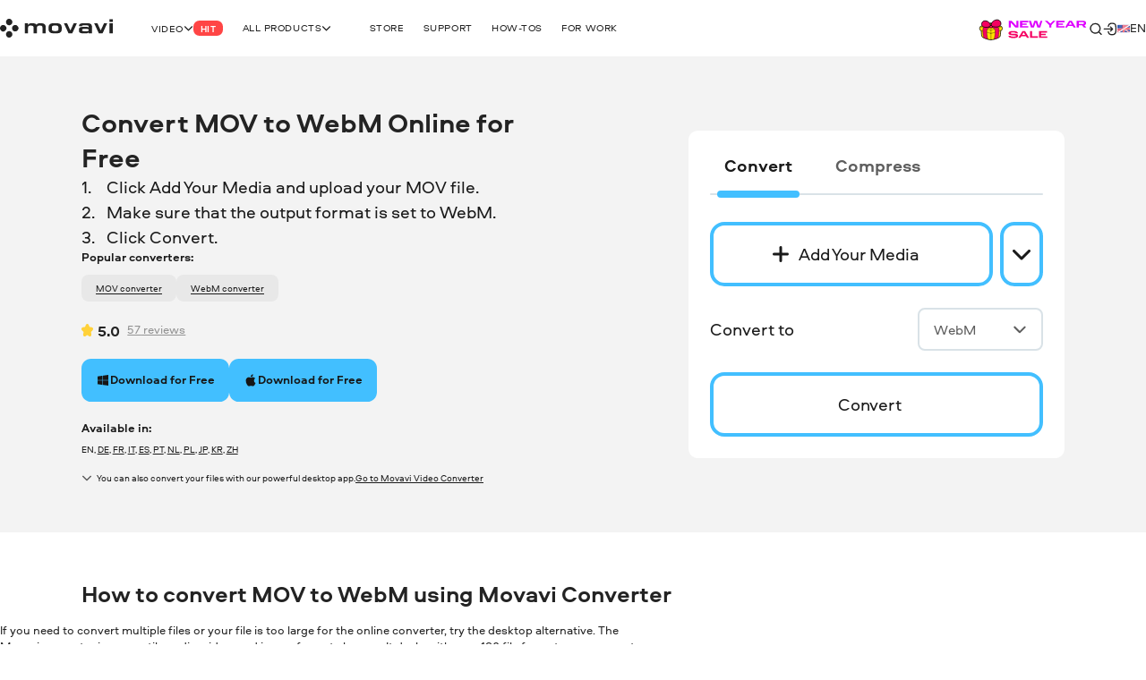

--- FILE ---
content_type: text/html; charset=utf-8
request_url: https://www.movavi.com/video-converter/convert-mov-to-webm.html
body_size: 28346
content:
<!DOCTYPE html>
<html lang="en" class="webp" dir="ltr">
<head>
    <meta charset="utf-8">
    <meta name="viewport" content="width=device-width, initial-scale=1.0">
    <link rel="preload" fetchpriority="high" href="https://cdn.staticont.net/global/0002/59/46bcd216379d8667b11e23bb6e6c1c8be729dea3.svg" as="image" type="image/svg+xml">
    <link rel="preload" href="https://cdn.staticont.net/fonts/Aeroport/Aeroport-regular-latin.woff2" as="font" type="font/woff2" crossorigin>
<link rel="preload" href="https://cdn.staticont.net/fonts/Aeroport/Aeroport-Bold-latin.woff2" as="font" type="font/woff2" crossorigin>
<link rel="preload" href="https://cdn.staticont.net/fonts/Normalidad-UltraExtended/NormalidadUltraExtended-Bold-latin.woff2" as="font" type="font/woff2" crossorigin>
    
    <title>Convert MOV to WebM Online for Free – Movavi</title>
    <link rel="dns-prefetch" href="https://www.googletagmanager.com"><link rel="dns-prefetch" href="https://www.google-analytics.com">
    
<script id="gtm">
function appendGTMScript() {

    (function(w,d,s,l,i){
        window.ANALYTICS_STATE = {};
        (w[l]=w[l]||[]).push({'gtm.start': new Date().getTime(),event: 'gtm.js'});
        var f=d.getElementsByTagName(s)[0],j=d.createElement(s),dl=l!=='dataLayer'?'&l='+l:'';
        j.async=true;j.src='https://www.googletagmanager.com/gtm.js?id='+i+dl;
        j.onload=function(){
            window.ANALYTICS_STATE.TRACKER_STATUS = 'success';
            document.body.setAttribute('data-gtm-loaded', 'true');
        };
        j.onerror=function(){
            window.ANALYTICS_STATE.TRACKER_STATUS = 'error';
            document.body.setAttribute('data-gtm-loaded', 'false');
        };
        f.parentNode.insertBefore(j,f);
        window.ANALYTICS_STATE.TRACKER = 'GTM-WV828L';
    })(window,document,'script','dataLayer','GTM-WV828L')
}
function setWebuidObserver() {
    if (document.body.dataset.webuid) {return appendGTMScript();}
    const webuidObserver = new MutationObserver(() => {appendGTMScript();webuidObserver.disconnect();});
    webuidObserver.observe(document.body, {attributeFilter: ['data-webuid']});
}
(function(w, d) {
    if (d.readyState === 'complete'){return setWebuidObserver();}
    w.addEventListener('load', setWebuidObserver, false);
})(window, document);
</script>
<noscript>
    <iframe src="https://www.googletagmanager.com/ns.html?id=GTM-WV828L" height="0" width="0" style="display:none;visibility:hidden"></iframe>
</noscript>

    <script id="globalJsVariables">var countryCode="US";var regionCode="OH";var currencyTemplates={"countries":{"DE":"EUR","PT":"EUR","IT":"EUR","FI":"EUR","LT":"EUR","BE":"EUR","ES":"EUR","SK":"EUR","CY":"EUR","GR":"EUR","IE":"EUR","EE":"EUR","NL":"EUR","AT":"EUR","SI":"EUR","LV":"EUR","FR":"EUR","RE":"EUR","LU":"EUR","IS":"EUR","MQ":"EUR","GP":"EUR","MT":"EUR","MC":"EUR","AD":"EUR","ME":"EUR","AL":"EUR","SM":"EUR","VA":"EUR","HU":"EUR","RO":"EUR","HR":"EUR","BG":"EUR","PR":"USD","TJ":"USD","PE":"USD","KG":"USD","KZ":"USD","PA":"USD","UZ":"USD","US":"USD","GE":"USD","CO":"USD","AM":"USD","BO":"USD","AZ":"USD","TM":"USD","EC":"USD","DO":"USD","CR":"USD","GT":"USD","MD":"USD","BY":"USD","UA":"USD","AR":"USD","TH":"USD","GB":"GBP","SG":"SGD","CZ":"CZK","CA":"CAD","CL":"CLP","DK":"DKK","BR":"BRL","NZ":"NZD","PH":"PHP","TW":"TWD","CH":"CHF","IN":"INR","SE":"SEK","MX":"MXN","AU":"AUD","PL":"PLN","NO":"NOK","JP":"JPY","TR":"TRY","MY":"MYR","HK":"HKD","CN":"CNY","ID":"IDR","KR":"KRW","IL":"ILS","_default":"USD"},"format":{"EUR":{"numberSymbolsAfterComma":2,"decimalSeparator":",","thousandSeparator":" ","format":"VALUE <span>€</span>"},"USD":{"numberSymbolsAfterComma":2,"decimalSeparator":".","thousandSeparator":",","format":"<span>$</span>VALUE"},"GBP":{"numberSymbolsAfterComma":2,"decimalSeparator":".","thousandSeparator":",","format":"<span>£</span>VALUE"},"SGD":{"numberSymbolsAfterComma":2,"decimalSeparator":".","thousandSeparator":",","format":"<span>S$</span>VALUE"},"CZK":{"numberSymbolsAfterComma":0,"decimalSeparator":",","thousandSeparator":" ","format":"VALUE <span>Kč</span>"},"CAD":{"numberSymbolsAfterComma":2,"decimalSeparator":".","thousandSeparator":",","format":"VALUE <span>CAD</span>"},"CLP":{"numberSymbolsAfterComma":0,"decimalSeparator":",","thousandSeparator":" ","format":"<span>$</span>VALUE"},"DKK":{"numberSymbolsAfterComma":0,"decimalSeparator":",","thousandSeparator":" ","format":"VALUE <span>DKK</span>"},"BRL":{"numberSymbolsAfterComma":2,"decimalSeparator":".","thousandSeparator":",","format":"<span>R$</span> VALUE"},"NZD":{"numberSymbolsAfterComma":2,"decimalSeparator":".","thousandSeparator":",","format":"<span>NZ$</span>VALUE"},"PHP":{"numberSymbolsAfterComma":0,"decimalSeparator":",","thousandSeparator":"","format":"<span>P</span>VALUE"},"TWD":{"numberSymbolsAfterComma":0,"decimalSeparator":".","thousandSeparator":",","format":"<span>NT$</span>VALUE"},"CHF":{"numberSymbolsAfterComma":2,"decimalSeparator":".","thousandSeparator":",","format":"<span>CHF</span> VALUE"},"INR":{"numberSymbolsAfterComma":0,"decimalSeparator":".","thousandSeparator":",","format":"<span>₹</span>VALUE"},"SEK":{"numberSymbolsAfterComma":0,"decimalSeparator":",","thousandSeparator":" ","format":"VALUE <span>SEK</span>"},"MXN":{"numberSymbolsAfterComma":0,"decimalSeparator":".","thousandSeparator":",","format":"VALUE <span>MXN</span>"},"AUD":{"numberSymbolsAfterComma":2,"decimalSeparator":".","thousandSeparator":",","format":"VALUE <span>AUD</span>"},"PLN":{"numberSymbolsAfterComma":2,"decimalSeparator":".","thousandSeparator":",","format":"VALUE <span>zł</span>"},"NOK":{"numberSymbolsAfterComma":0,"decimalSeparator":",","thousandSeparator":" ","format":"VALUE <span>NOK</span>"},"JPY":{"numberSymbolsAfterComma":0,"decimalSeparator":".","thousandSeparator":",","format":"VALUE<span>円</span>"},"TRY":{"numberSymbolsAfterComma":2,"decimalSeparator":".","thousandSeparator":",","format":"VALUE <span>TL</span>"},"MYR":{"numberSymbolsAfterComma":2,"decimalSeparator":".","thousandSeparator":",","format":"<span>RM</span> VALUE"},"HKD":{"numberSymbolsAfterComma":0,"decimalSeparator":".","thousandSeparator":",","format":"<span>HK$</span>VALUE"},"CNY":{"numberSymbolsAfterComma":0,"decimalSeparator":".","thousandSeparator":",","format":"<span>¥</span>VALUE"},"IDR":{"numberSymbolsAfterComma":0,"decimalSeparator":",","thousandSeparator":"'","format":"<span>Rp</span> VALUE"},"KRW":{"numberSymbolsAfterComma":0,"decimalSeparator":".","thousandSeparator":",","format":"VALUE<span>원</span>"},"ILS":{"numberSymbolsAfterComma":2,"decimalSeparator":".","thousandSeparator":",","format":"<span>₪</span> VALUE"}}};var syncHosts=["www.picverse.com","www.pdfchef.com","www.gecata.com","www.movavivideosuite.com","www.fastreel.com","www.screencapture.com","edu.movavi.com","job.movavi.com","www.movavi.com","www.movavi.de","www.movavika.ru"];</script>
    <script id="dataLayerScript">(window['dataLayer'] = window['dataLayer'] || []);window['dataLayer'].push({"language":"en","pageType":"VCO","ecommerce":{"impressions":[{"id":"1","name":"Movavi Video Converter","brand":"not set","location_id":"1","item_category":"windows"},{"id":"10","name":"Movavi Video Converter for Mac","brand":"not set","location_id":"2","item_category":"mac"}],"currencyCode":"USD"},"productId":"1","productName":"Movavi Video Converter"});window['dataLayer'].push({"isMobile":false});window['dataLayer'].push({"event":"experiment_impression_server","experiment_id":"aff_rtrg","variant_id":"aff_rtrg.0","send_to":"G-YNWKY3M3S2"});</script>
    <meta http-equiv="X-UA-Compatible" content="IE=edge">
    <link rel="icon" href="/favicon.ico" sizes="32x32">
    <link rel="icon" href="/favicon.svg" type="image/svg+xml">
    <meta name="description" content="Looking for a free MOV to WebM converter? Try our online tool and convert your files for free or use a desktop alternative – Movavi Video Converter.">
    <meta name="language" content="en">
    
    
    <meta name="naver-site-verification" content="6398452f6e7ad2c0c472e1aeeecade7a79309df4" /><meta name="facebook-domain-verification" content="ut94ggttz7wgh058mdcozb6j4a3dye" /><meta name="facebook-domain-verification" content="xd5ap0qcpem7jdhqa3t33rsrk4adyl" /><meta name="facebook-domain-verification" content="w861xplldhppse904h7rmr5nqlz693" /><meta name="facebook-domain-verification" content="a6x8nwogegm4ye4p2y2xmvk1px916e" /><meta name="facebook-domain-verification" content="5ibgeeyveaydwz1zj0p0wrjxqmt2jn" />
    <meta name="google-site-verification" content="2V_KgwYzfjlYUwRnkbhJUcrmmD0t7t-ss_W4yHN4U3g"/>
    <link rel="canonical" href="https://www.movavi.com/video-converter/convert-mov-to-webm.html">
    <link rel="alternate" hreflang="en" href="https://www.movavi.com/video-converter/convert-mov-to-webm.html"/><link rel="alternate" hreflang="x-default" href="https://www.movavi.com/video-converter/convert-mov-to-webm.html"/><link rel="alternate" hreflang="de" href="https://www.movavi.de/video-converter/convert-mov-to-webm.html"/><link rel="alternate" hreflang="fr" href="https://www.movavi.com/fr/video-converter/convert-mov-to-webm.html"/><link rel="alternate" hreflang="it" href="https://www.movavi.com/it/video-converter/convert-mov-to-webm.html"/><link rel="alternate" hreflang="es" href="https://www.movavi.com/es/video-converter/convert-mov-to-webm.html"/><link rel="alternate" hreflang="pt" href="https://www.movavi.com/pt/video-converter/convert-mov-to-webm.html"/><link rel="alternate" hreflang="nl" href="https://www.movavi.com/nl/video-converter/convert-mov-to-webm.html"/><link rel="alternate" hreflang="pl" href="https://www.movavi.com/pl/video-converter/convert-mov-to-webm.html"/><link rel="alternate" hreflang="ja" href="https://www.movavi.com/jp/video-converter/convert-mov-to-webm.html"/><link rel="alternate" hreflang="ko" href="https://www.movavi.com/kr/video-converter/convert-mov-to-webm.html"/><link rel="alternate" hreflang="zh-Hant" href="https://www.movavi.com/zh/video-converter/convert-mov-to-webm.html"/>
    <link rel="apple-touch-icon-precomposed" sizes="180x180" href="https://cdn.staticont.net/movavisite/production/apple-touch-icon-precomposed.png"><link rel="apple-touch-icon-precomposed" sizes="152x152" href="https://cdn.staticont.net/movavisite/production/apple-touch-icon-precomposed-152x152.png"><link rel="apple-touch-icon-precomposed" sizes="120x120" href="https://cdn.staticont.net/movavisite/production/apple-touch-icon-precomposed-120x120.png"><link rel="apple-touch-icon-precomposed" sizes="76x76" href="https://cdn.staticont.net/movavisite/production/apple-touch-icon-precomposed-76x76.png"><link rel="apple-touch-icon-precomposed" sizes="60x60" href="https://cdn.staticont.net/movavisite/production/apple-touch-icon-precomposed-60x60.png"><link rel="apple-touch-icon" sizes="180x180" href="https://cdn.staticont.net/movavisite/production/apple-touch-icon.png"><link rel="apple-touch-icon" sizes="152x152" href="https://cdn.staticont.net/movavisite/production/apple-touch-icon-152x152.png"><link rel="apple-touch-icon" sizes="120x120" href="https://cdn.staticont.net/movavisite/production/apple-touch-icon-120x120.png"><link rel="apple-touch-icon" sizes="76x76" href="https://cdn.staticont.net/movavisite/production/apple-touch-icon-76x76.png"><link rel="apple-touch-icon" sizes="60x60" href="https://cdn.staticont.net/movavisite/production/apple-touch-icon-60x60.png">
    
<script id="scriptAnalyzer">
(function() {
    const originalCreateElement = document.createElement;
    document.createElement = function(tag, options) {
        const el = originalCreateElement.call(document, tag, options);

        if (tag === 'script') {
            const originalSetAttribute = el.setAttribute;

            el.setAttribute = function(name, value) {
                if (/chunk-never-hydrate/.test(value)) {
                    window?.['proxysssClient']?.sendEventData([{
                        name: 'NEVER_HYDRATE_CHUNK',
                        params: {
                            url: window.location.href,
                        },
                    }], true);
                }
                return originalSetAttribute.call(this, name, value);
            };
        }

        return el;
    };
})();
</script>
<link rel="stylesheet" href="https://cdn.staticont.net/movavisite/production/custom-css/custom-cookiebot.css" media="print" onload="this.media='all';">
    
    <link rel="preconnect" href="https://www.movavi.de"><link rel="preconnect" href="https://www.pdfchef.com"><link rel="preconnect" href="https://www.gecata.com"><link rel="preconnect" href="https://movavi.id"><link rel="preconnect" href="https://edu.movavi.com">
    <script type="application/ld+json">{"@context":"https://schema.org","@graph":[{"@type":"Organization","name":"Movavi","brand":"Movavi","legalName":"Movavi Software Limited","url":"https://www.movavi.com/","logo":"https://cdn.staticont.net/page_type/0002/59/56ba127455f30aab2467b77555642a62ed4b430f.webp","image":"https://cdn.staticont.net/page_type/0002/59/56ba127455f30aab2467b77555642a62ed4b430f.webp","address":{"@type":"PostalAddress","addressCountry":"CY","addressLocality":"Limassol","postalCode":"4103","streetAddress":"3 Krinou Street","telephone":"+357-25-323-580"},"contactPoint":{"@type":"ContactPoint","url":"https://www.movavi.com/about/","contactType":"Customer Support"},"sameAs":["https://www.facebook.com/Movavi","https://www.instagram.com/movavi_ideas","https://www.linkedin.com/company/movavi/","https://www.youtube.com/user/MovaviOfficial","https://www.reddit.com/r/Movavi_software/"]}]}</script>
<link rel="preconnect" href="https://cs17.movavi.com"></head>
<body data-locale="en" data-ext="2144230" data-autodownload-urls="" class="vc">
<style data-ff-fouc>@supports(-moz-appearance:none){[data-ff-fouc]~#app{opacity: 0;visibility: hidden;}}@-moz-document url-prefix(){[data-ff-fouc]~#app{opacity: 0;visibility: hidden;}}</style>
<link rel="stylesheet" href="https://cdn.staticont.net/movavisite/production/styles/styles-411d59e8.css" crossorigin>

<link rel="stylesheet" media="(max-width:767px)" crossorigin href="https://cdn.staticont.net/movavisite/production/styles/styles-411d59e8-mobile.css">
<link rel="stylesheet" media="(max-width:1229px)" crossorigin href="https://cdn.staticont.net/movavisite/production/styles/styles-411d59e8-mobile-tablet.css">
<link rel="stylesheet" media="(min-width:768px)and (max-width:1229px)" crossorigin href="https://cdn.staticont.net/movavisite/production/styles/styles-411d59e8-tablet.css">
<link rel="stylesheet" media="(min-width:768px)" crossorigin href="https://cdn.staticont.net/movavisite/production/styles/styles-411d59e8-tablet-desktop.css">
<link rel="stylesheet" media="(min-width:1200px)" crossorigin href="https://cdn.staticont.net/movavisite/production/styles/styles-411d59e8-desktop.css">
<link rel="stylesheet" media="(min-width:1920px)" crossorigin href="https://cdn.staticont.net/movavisite/production/styles/styles-411d59e8-desktop-large.css">
<script data-ff-fouc>
    document.querySelectorAll('[data-ff-fouc]').forEach(element => element.remove());
</script>

<div id="app" class="app-root"><!--[--><header class="v-header r-theme-light" data-section="mobile_menu" data-v-5ca55900><!----><nav class="r-container header-content" data-v-5ca55900><a class="header-logo-link" aria-label="Main page" href="/" data-v-5ca55900><svg viewbox="0 0 208 34" class="v-icon logo-movavi-big-icon _scale-to-fit header-logo" data-v-5ca55900><use href="#icon-logo-movavi-big" /></svg></a><ul class="header-list" style="" data-v-5ca55900><!--[--><li class="header-menu-button" data-v-5ca55900 data-v-158f595f><!--[--><button class="r-text-l-menu header-content-item" data-v-158f595f><span class="hoverable header-content-text" style="" data-v-158f595f>Video</span><svg width="16" height="16" viewbox="0 0 16 17" style="--rt-icon-size:calc(16*var(--0));" class="v-icon menu-arrow-down-icon _scale-to-fit hoverable direction-icon _down" data-v-158f595f><use href="#icon-menu-arrow-down" /></svg><span class="r-label r-label-l _size-l header-top-item-label" style="--rt-r-label-primary-bg:#ff4545;" data-v-158f595f data-v-72fa671a><!----><span data-v-72fa671a>Hit</span></span></button><!----><!--]--></li><li class="header-menu-button extra-space" data-v-5ca55900 data-v-158f595f><!--[--><button class="r-text-l-menu header-content-item" data-v-158f595f><span class="hoverable header-content-text" style="" data-v-158f595f>All products</span><svg width="16" height="16" viewbox="0 0 16 17" style="--rt-icon-size:calc(16*var(--0));" class="v-icon menu-arrow-down-icon _scale-to-fit hoverable direction-icon _down" data-v-158f595f><use href="#icon-menu-arrow-down" /></svg><!----></button><!----><!--]--></li><li class="header-menu-button" data-v-5ca55900 data-v-158f595f><!--[--><a target="_blank" class="r-text-l-menu header-content-item" href="https://www.movavi.com/store.html?asrc=main_menu#main" data-v-158f595f><span class="hoverable header-content-text" style="" data-v-158f595f>Store</span><svg width="16" height="16" viewbox="0 0 16 17" style="--rt-icon-size:calc(16*var(--0));display:none;" class="v-icon menu-arrow-down-icon _scale-to-fit hoverable direction-icon _down" data-v-158f595f><use href="#icon-menu-arrow-down" /></svg><!----></a><!----><!--]--></li><li class="header-menu-button" data-v-5ca55900 data-v-158f595f><!--[--><a class="r-text-l-menu header-content-item" href="https://help.movavi.com/?asrc=main_menu#main" data-v-158f595f><span class="hoverable header-content-text" style="" data-v-158f595f>Support</span><svg width="16" height="16" viewbox="0 0 16 17" style="--rt-icon-size:calc(16*var(--0));display:none;" class="v-icon menu-arrow-down-icon _scale-to-fit hoverable direction-icon _down" data-v-158f595f><use href="#icon-menu-arrow-down" /></svg><!----></a><!----><!--]--></li><li class="header-menu-button" data-v-5ca55900 data-v-158f595f><!--[--><a class="r-text-l-menu header-content-item" href="https://www.movavi.com/support/how-to/?asrc=main_menu#main" data-v-158f595f><span class="hoverable header-content-text" style="" data-v-158f595f>How-tos</span><svg width="16" height="16" viewbox="0 0 16 17" style="--rt-icon-size:calc(16*var(--0));display:none;" class="v-icon menu-arrow-down-icon _scale-to-fit hoverable direction-icon _down" data-v-158f595f><use href="#icon-menu-arrow-down" /></svg><!----></a><!----><!--]--></li><li class="header-menu-button" data-v-5ca55900 data-v-158f595f><!--[--><a class="r-text-l-menu header-content-item" href="https://www.movavi.com/business-software-mac.html?asrc=main_menu#main" data-v-158f595f><span class="hoverable header-content-text" style="" data-v-158f595f>For Work </span><svg width="16" height="16" viewbox="0 0 16 17" style="--rt-icon-size:calc(16*var(--0));display:none;" class="v-icon menu-arrow-down-icon _scale-to-fit hoverable direction-icon _down" data-v-158f595f><use href="#icon-menu-arrow-down" /></svg><!----></a><!----><!--]--></li><!--]--></ul><div class="header-controls" data-v-5ca55900><div class="header-controls-menu" data-v-5ca55900 data-v-2575f746><div class="header-controls-content" data-v-2575f746><button class="header-top-button" aria-label="Search" data-v-2575f746><svg width="24" height="24" viewbox="0 0 24 24" style="--rt-icon-size:calc(24*var(--0));" class="v-icon r-search-big-scope_24-icon _scale-to-fit header-button-icon" data-v-2575f746><use href="#icon-r-search-big-scope_24" /></svg></button><a class="header-top-button" aria-label="Movavi Account" href="https://movavi.id" target="_blank" data-v-2575f746><svg width="24" height="24" viewbox="0 0 24 24" style="--rt-icon-size:calc(24*var(--0));" class="v-icon r-enter_24-icon _scale-to-fit header-button-icon" data-v-2575f746><use href="#icon-r-enter_24" /></svg></a></div></div><button class="burger header-burger" aria-label="Open menu" data-v-5ca55900 data-v-64669a97><span class="burger-item" data-v-64669a97></span></button><a href="https://www.movavi.com/newyear-2026/?asrc=menu_ny26  " class="xl" aria-label="Sale page" data-v-5ca55900><img class="b" loading="lazy" src="https://cdn.staticont.net/global/0002/59/46bcd216379d8667b11e23bb6e6c1c8be729dea3.svg" alt style=""></a><div class="header-language-switcher" data-v-5ca55900 data-v-331a5d86><span class="" data-v-331a5d86><button class="tl r-text-l change-locale main-locale" data-locale="en" data-v-331a5d86><svg viewbox="0 0 38 25" class="v-icon flag-en-icon ul"><use href="#icon-flag-en" /></svg> en</button></span><div class="locale-list" style="display:none;" data-v-331a5d86><!--[--><a class="tl r-text-l change-locale" data-locale="de" href="https://www.movavi.de/video-converter/convert-mov-to-webm.html" data-v-331a5d86><svg viewbox="0 0 38 25" class="v-icon flag-de-icon ul"><use href="#icon-flag-de" /></svg> de</a><a class="tl r-text-l change-locale" data-locale="fr" href="https://www.movavi.com/fr/video-converter/convert-mov-to-webm.html" data-v-331a5d86><svg viewbox="0 0 38 25" class="v-icon flag-fr-icon ul"><use href="#icon-flag-fr" /></svg> fr</a><a class="tl r-text-l change-locale" data-locale="it" href="https://www.movavi.com/it/video-converter/convert-mov-to-webm.html" data-v-331a5d86><svg viewbox="0 0 38 25" class="v-icon flag-it-icon ul"><use href="#icon-flag-it" /></svg> it</a><a class="tl r-text-l change-locale" data-locale="es" href="https://www.movavi.com/es/video-converter/convert-mov-to-webm.html" data-v-331a5d86><svg viewbox="0 0 38 25" class="v-icon flag-es-icon ul"><use href="#icon-flag-es" /></svg> es</a><a class="tl r-text-l change-locale" data-locale="pt" href="https://www.movavi.com/pt/video-converter/convert-mov-to-webm.html" data-v-331a5d86><svg viewbox="0 0 38 25" class="v-icon flag-pt-icon ul"><use href="#icon-flag-pt" /></svg> pt</a><a class="tl r-text-l change-locale" data-locale="nl" href="https://www.movavi.com/nl/video-converter/convert-mov-to-webm.html" data-v-331a5d86><svg viewbox="0 0 38 25" class="v-icon flag-nl-icon ul"><use href="#icon-flag-nl" /></svg> nl</a><button class="tl r-text-l change-locale" data-locale="cz" onclick="window.location.replace(&#39;https://www.movavi.com/cz/&#39;)" data-v-331a5d86><svg viewbox="0 0 38 25" class="v-icon flag-cz-icon _contrast-light ul"><use href="#icon-flag-cz" /></svg> cz</button><button class="tl r-text-l change-locale" data-locale="dk" onclick="window.location.replace(&#39;https://www.movavi.com/dk/&#39;)" data-v-331a5d86><svg viewbox="0 0 38 25" class="v-icon flag-dk-icon ul"><use href="#icon-flag-dk" /></svg> dk</button><button class="tl r-text-l change-locale" data-locale="no" onclick="window.location.replace(&#39;https://www.movavi.com/no/&#39;)" data-v-331a5d86><svg viewbox="0 0 38 25" class="v-icon flag-no-icon ul"><use href="#icon-flag-no" /></svg> no</button><button class="tl r-text-l change-locale" data-locale="se" onclick="window.location.replace(&#39;https://www.movavi.com/se/&#39;)" data-v-331a5d86><svg viewbox="0 0 38 25" class="v-icon flag-se-icon ul"><use href="#icon-flag-se" /></svg> se</button><button class="tl r-text-l change-locale" data-locale="tr" onclick="window.location.replace(&#39;https://www.movavi.com/tr/&#39;)" data-v-331a5d86><svg viewbox="0 0 38 25" class="v-icon flag-tr-icon ul"><use href="#icon-flag-tr" /></svg> tr</button><a class="tl r-text-l change-locale" data-locale="pl" href="https://www.movavi.com/pl/video-converter/convert-mov-to-webm.html" data-v-331a5d86><svg viewbox="0 0 38 25" class="v-icon flag-pl-icon _contrast-light ul"><use href="#icon-flag-pl" /></svg> pl</a><a class="tl r-text-l change-locale" data-locale="jp" href="https://www.movavi.com/jp/video-converter/convert-mov-to-webm.html" data-v-331a5d86><svg viewbox="0 0 38 25" class="v-icon flag-jp-icon _contrast-light ul"><use href="#icon-flag-jp" /></svg> jp</a><button class="tl r-text-l change-locale" data-locale="ru" onclick="window.location.replace(&#39;https://www.movavi.com/ru/&#39;)" data-v-331a5d86><svg viewbox="0 0 38 25" class="v-icon flag-ru-icon _contrast-light ul"><use href="#icon-flag-ru" /></svg> ru</button><button class="tl r-text-l change-locale" data-locale="ar" onclick="window.location.replace(&#39;https://www.movavi.com/ar/&#39;)" data-v-331a5d86><svg viewbox="0 0 38 25" class="v-icon flag-ar-icon ul"><use href="#icon-flag-ar" /></svg> ar</button><button class="tl r-text-l change-locale" data-locale="cn" onclick="window.location.replace(&#39;https://www.movavi.com/cn/&#39;)" data-v-331a5d86><svg viewbox="0 0 38 25" class="v-icon flag-cn-icon ul"><use href="#icon-flag-cn" /></svg> cn</button><a class="tl r-text-l change-locale" data-locale="kr" href="https://www.movavi.com/kr/video-converter/convert-mov-to-webm.html" data-v-331a5d86><svg viewbox="0 0 38 25" class="v-icon flag-kr-icon _contrast-light ul"><use href="#icon-flag-kr" /></svg> kr</a><a class="tl r-text-l change-locale" data-locale="zh" href="https://www.movavi.com/zh/video-converter/convert-mov-to-webm.html" data-v-331a5d86><svg viewbox="0 0 38 25" class="v-icon flag-zh-icon ul"><use href="#icon-flag-zh" /></svg> zh</a><button class="tl r-text-l change-locale" data-locale="hu" onclick="window.location.replace(&#39;https://www.movavi.com/hu/&#39;)" data-v-331a5d86><svg viewbox="0 0 38 25" class="v-icon flag-hu-icon ul"><use href="#icon-flag-hu" /></svg> hu</button><button class="tl r-text-l change-locale" data-locale="th" onclick="window.location.replace(&#39;https://www.movavi.com/th/&#39;)" data-v-331a5d86><svg viewbox="0 0 38 25" class="v-icon flag-th-icon ul"><use href="#icon-flag-th" /></svg> th</button><button class="tl r-text-l change-locale" data-locale="il" onclick="window.location.replace(&#39;https://www.movavi.com/il/&#39;)" data-v-331a5d86><svg viewbox="0 0 38 25" class="v-icon flag-il-icon _contrast-light ul"><use href="#icon-flag-il" /></svg> il</button><button class="tl r-text-l change-locale" data-locale="ro" onclick="window.location.replace(&#39;https://www.movavi.com/ro/&#39;)" data-v-331a5d86><svg viewbox="0 0 38 25" class="v-icon flag-ro-icon ul"><use href="#icon-flag-ro" /></svg> ro</button><button class="tl r-text-l change-locale" data-locale="gr" onclick="window.location.replace(&#39;https://www.movavi.com/gr/&#39;)" data-v-331a5d86><svg viewbox="0 0 38 25" class="v-icon flag-gr-icon _contrast-light ul"><use href="#icon-flag-gr" /></svg> gr</button><button class="tl r-text-l change-locale" data-locale="fi" onclick="window.location.replace(&#39;https://www.movavi.com/fi/&#39;)" data-v-331a5d86><svg viewbox="0 0 38 25" class="v-icon flag-fi-icon _contrast-light ul"><use href="#icon-flag-fi" /></svg> fi</button><!--]--></div></div></div><!----></nav></header><main id="main" class="main"><!----><!--[--><!--[--><!--[--><div class="how-to-page-type" data-v-ebc78bfe><div class="right-area r-wrap-block" data-v-ebc78bfe><div class="sidebar" data-v-ebc78bfe><!--[--><section class="r-section r-top-spacing-s r-bottom-spacing-s r-theme-light v-breadcrumbs r-wrap-block" id="breadcrumbs" data-section="Breadcrumbs" data-v-ebc78bfe data-v-ad3cfa20 data-v-1b9773c2><!--[--><ul class="breadcrumbs-list" itemscope itemtype="https://schema.org/BreadcrumbList" data-v-ad3cfa20 data-v-1b9773c2-s><!--[--><li class="v-breadcrumbs-item" itemprop="itemListElement" itemscope itemtype="https://schema.org/ListItem" data-v-ad3cfa20 data-v-1b9773c2-s data-v-29c0addc><!----><a class="v-link breadcrumbs-link breadcrumbs-link" href="https://www.movavi.com/" aria-label="Home breadcrumb" itemprop="item" data-link="string" data-v-29c0addc><!--[--><span class="breadcrumb-title r-text-m-bold" data-v-29c0addc>Home</span><meta itemprop="name" content="Home" data-v-29c0addc><meta itemprop="position" content="1" data-v-29c0addc><!--]--></a></li><li class="v-breadcrumbs-item" itemprop="itemListElement" itemscope itemtype="https://schema.org/ListItem" data-v-ad3cfa20 data-v-1b9773c2-s data-v-29c0addc><svg width="24" height="24" viewbox="0 0 24 24" class="v-icon r-arrow-right_24-icon" data-v-29c0addc><use href="#icon-r-arrow-right_24" /></svg><a class="v-link breadcrumbs-link breadcrumbs-link" href="https://www.movavi.com/video-converter/" aria-label="Video Converter breadcrumb" itemprop="item" data-link="string" data-v-29c0addc><!--[--><span class="breadcrumb-title r-text-m-bold" data-v-29c0addc>Video Converter</span><meta itemprop="name" content="Video Converter" data-v-29c0addc><meta itemprop="position" content="2" data-v-29c0addc><!--]--></a></li><li class="v-breadcrumbs-item" itemprop="itemListElement" itemscope itemtype="https://schema.org/ListItem" data-v-ad3cfa20 data-v-1b9773c2-s data-v-29c0addc><svg width="24" height="24" viewbox="0 0 24 24" class="v-icon r-arrow-right_24-icon" data-v-29c0addc><use href="#icon-r-arrow-right_24" /></svg><a class="v-link breadcrumbs-link breadcrumbs-link" href="https://www.movavi.com/video-converter/mov-converter.html" aria-label="MOV Converter breadcrumb" itemprop="item" data-link="string" data-v-29c0addc><!--[--><span class="breadcrumb-title r-text-m-bold" data-v-29c0addc>MOV Converter</span><meta itemprop="name" content="MOV Converter" data-v-29c0addc><meta itemprop="position" content="3" data-v-29c0addc><!--]--></a></li><!--]--><!----></ul><!--]--></section><div class="r-sidebar-small r-theme-light" style="--rt-top-shadow-opacity:0;--rt-bottom-shadow-opacity:0;" data-allow-mismatch data-section="SidebarSmall" area-index="1" block-index="1" data-v-ebc78bfe data-v-1d452e9b><!----><!----></div><!--]--></div></div><div class="main-area" data-v-ebc78bfe><!--[--><div data-section="OptinmonsterPopUp" area-index="0" block-index="0" data-v-ebc78bfe></div><section class="r-section r-top-spacing-l r-bottom-spacing-l r-theme-video-converter vco-block r-wrap-block vc narrow-full-width-block is-main" data-section="VCO" data-v-ebc78bfe data-v-e99df568 data-v-1b9773c2><!--[--><div class="main-block" data-v-e99df568 data-v-1b9773c2-s><div class="text-block" data-v-e99df568 data-v-1b9773c2-s><h1 class="e r-h1-aero title title" id="section-id-X5tNIo-8PATB4KGKmat-_" data-v-e99df568 data-v-1b9773c2-s>Convert MOV to WebM Online for Free</h1><!----><div class="r-content-constructor description description" data-v-e99df568 data-v-1b9773c2-s><ol class="r-list"><li><p>Click Add Your Media and upload your MOV file.</p></li><li><p>Make sure that the output format is set to WebM.</p></li><li><p>Click Convert.</p></li></ol></div><div class="d-md-none" data-v-e99df568 data-v-1b9773c2-s><div class="tabs-scrollable vco-tab h4" data-v-e99df568 data-v-1b9773c2-s><!----><!----><div class="container-scrollable"><div class="container tabs-container"><ul class="nav nav-tabs"><!--[--><li class="nav-item"><p class="nav-link active"><!----><span>Convert</span></p><div class="nav-stroke" aria-hidden="true"> </div><!----></li><li class="nav-item"><p class="nav-link"><!----><span>Compress</span></p><div class="nav-stroke" aria-hidden="true"> </div><!----></li><!--]--></ul></div></div></div><div class="vco-btn-with-dropbox main-block-add-button" data-v-e99df568 data-v-1b9773c2-s data-v-a4e29866><div class="wrapper" data-v-a4e29866><label class="v-button small-text-regular outline slide-up size-l default-color label-add-file label-add-file" data-v-a4e29866><svg width="24" height="24" viewbox="0 0 16 16" class="v-icon plus-icon button-icon"><use href="#icon-plus" /></svg><span class="button-text">Add Your Media</span><!--[--><input id="file" class="visually-hidden" type="file" data-v-a4e29866><!--]--></label><!----><button class="v-button small-text-regular outline slide-down size-l default-color button-select button-select" type="button" data-v-a4e29866><svg width="24" height="24" viewbox="0 0 24 24" class="v-icon shevron-icon button-icon"><use href="#icon-shevron" /></svg><!----><!--[--><!--]--></button></div><div class="selects-wrapper" data-v-a4e29866><button class="vco-button r-text-m" type="button" data-v-a4e29866 data-v-f3e5ca82><svg width="24" height="24" viewbox="0 0 24 24" class="v-icon dropbox-icon" data-v-f3e5ca82><use href="#icon-dropbox" /></svg><span data-v-f3e5ca82>From Dropbox</span></button><!----></div></div></div><div class="r-content-constructor popular-conversions-title r-text-l-bold popular-conversions-title r-text-l-bold" data-v-e99df568 data-v-1b9773c2-s><p>Popular converters:</p></div><div class="wrapper-links" data-v-e99df568 data-v-1b9773c2-s><!--[--><a href="https://www.movavi.com/video-converter/mov-converter.html" class="popular-conversions-link r-link-m" data-v-e99df568 data-v-1b9773c2-s><span class="r-content-constructor" data-v-e99df568 data-v-1b9773c2-s>MOV converter</span></a><a href="https://www.movavi.com/video-converter/webm-converter.html" class="popular-conversions-link r-link-m" data-v-e99df568 data-v-1b9773c2-s><span class="r-content-constructor" data-v-e99df568 data-v-1b9773c2-s>WebM converter</span></a><!--]--></div><a class="v-link r-star-rating rating r-star-rating rating" rel="nofollow" target="_blank" href="https://www.capterra.com/p/233493/Movavi-Video-Converter/" data-v-e99df568 data-v-1b9773c2-s data-v-1601aad4><!--[--><svg viewbox="0 0 20 20" class="v-icon star-full-icon rating-icon" data-v-1601aad4><use href="#icon-star-full" /></svg><span class="rating-number r-text-xl-bold" data-v-1601aad4>5.0</span><span class="rating-reviews r-link-l" data-v-1601aad4><!--[--><!--[--><span data-v-1601aad4>57</span><!--]--> reviews<!--]--></span><!--]--></a><div class="r-button-collection download-btns" data-v-e99df568 data-v-1b9773c2-s data-v-3ebb67b2><!--[--><div class="os-mac div-template" data-v-3ebb67b2><div class="btn-wrapper desktop" data-v-3ebb67b2><a class="r-button r-button-l _size-l _appearance-primary" style="" aria-disabled="false" href="https://cs17.movavi.com/x64/MovaviVideoConverterSetup.exe?browser=C&webuid=fdvi1d&download-slug=videoconverter" data-key="btn-0" data-v-3ebb67b2 data-v-e5e19abe><span class="button-content" data-v-e5e19abe><!--[--><svg viewbox="0 0 24 24" class="v-icon windows-icon _scale-to-fit prepend-icon" data-v-e5e19abe data-v-e5e19abe-s><use href="#icon-windows" /></svg><!--]--><span class="button-text" data-v-e5e19abe>Download for Free</span><!--[--><!----><!--]--></span><!----></a><!----></div></div><div class="os-mac div-template" data-v-3ebb67b2><div class="btn-wrapper mobile" data-v-3ebb67b2><a class="r-button r-button-l _size-l _appearance-primary" style="" aria-disabled="false" href="https://cs17.movavi.com/x64/MovaviVideoConverterSetup.exe?browser=C&webuid=fdvi1d&download-slug=videoconverter" data-should-open-popup="true" data-key="btn-1" data-v-3ebb67b2 data-v-e5e19abe><span class="button-content" data-v-e5e19abe><!--[--><!----><!--]--><span class="button-text" data-v-e5e19abe>Download for Free</span><!--[--><!----><!--]--></span><!----></a><!----></div></div><div class="os-mac div-template" data-v-3ebb67b2><div class="btn-wrapper desktop" data-v-3ebb67b2><a class="r-button r-button-l _size-l _appearance-primary" style="" aria-disabled="false" href="https://cs17.movavi.com/x64/MovaviVideoConverterSetup.dmg?browser=C&webuid=fdvi1d&download-slug=videoconvertermac" data-key="btn-2" data-v-3ebb67b2 data-v-e5e19abe><span class="button-content" data-v-e5e19abe><!--[--><svg viewbox="0 0 24 24" class="v-icon apple-icon _scale-to-fit prepend-icon" data-v-e5e19abe data-v-e5e19abe-s><use href="#icon-apple" /></svg><!--]--><span class="button-text" data-v-e5e19abe>Download for Free</span><!--[--><!----><!--]--></span><!----></a><!----></div></div><!--]--><!----></div><div class="available-section" data-v-e99df568 data-v-1b9773c2-s><div class="available-section__item" data-v-e99df568 data-v-1b9773c2-s><p class="r-content-constructor r-text-l-bold r-text-l-bold" data-v-e99df568 data-v-1b9773c2-s>Available in: </p><!--[--><span data-v-e99df568 data-v-1b9773c2-s><!--[-->EN<!--]--><!--[-->, <!--]--></span><span data-v-e99df568 data-v-1b9773c2-s><a href="https://www.movavi.de/video-converter/convert-mov-to-webm.html" class="r-link-m" data-v-e99df568 data-v-1b9773c2-s>DE</a><!--[-->, <!--]--></span><span data-v-e99df568 data-v-1b9773c2-s><a href="https://www.movavi.com/fr/video-converter/convert-mov-to-webm.html" class="r-link-m" data-v-e99df568 data-v-1b9773c2-s>FR</a><!--[-->, <!--]--></span><span data-v-e99df568 data-v-1b9773c2-s><a href="https://www.movavi.com/it/video-converter/convert-mov-to-webm.html" class="r-link-m" data-v-e99df568 data-v-1b9773c2-s>IT</a><!--[-->, <!--]--></span><span data-v-e99df568 data-v-1b9773c2-s><a href="https://www.movavi.com/es/video-converter/convert-mov-to-webm.html" class="r-link-m" data-v-e99df568 data-v-1b9773c2-s>ES</a><!--[-->, <!--]--></span><span data-v-e99df568 data-v-1b9773c2-s><a href="https://www.movavi.com/pt/video-converter/convert-mov-to-webm.html" class="r-link-m" data-v-e99df568 data-v-1b9773c2-s>PT</a><!--[-->, <!--]--></span><span data-v-e99df568 data-v-1b9773c2-s><a href="https://www.movavi.com/nl/video-converter/convert-mov-to-webm.html" class="r-link-m" data-v-e99df568 data-v-1b9773c2-s>NL</a><!--[-->, <!--]--></span><span data-v-e99df568 data-v-1b9773c2-s><a href="https://www.movavi.com/pl/video-converter/convert-mov-to-webm.html" class="r-link-m" data-v-e99df568 data-v-1b9773c2-s>PL</a><!--[-->, <!--]--></span><span data-v-e99df568 data-v-1b9773c2-s><a href="https://www.movavi.com/jp/video-converter/convert-mov-to-webm.html" class="r-link-m" data-v-e99df568 data-v-1b9773c2-s>JP</a><!--[-->, <!--]--></span><span data-v-e99df568 data-v-1b9773c2-s><a href="https://www.movavi.com/kr/video-converter/convert-mov-to-webm.html" class="r-link-m" data-v-e99df568 data-v-1b9773c2-s>KR</a><!--[-->, <!--]--></span><span data-v-e99df568 data-v-1b9773c2-s><a href="https://www.movavi.com/zh/video-converter/convert-mov-to-webm.html" class="r-link-m" data-v-e99df568 data-v-1b9773c2-s>ZH</a><!----></span><!--]--></div><!----></div><div class="link-anchor-wrap" data-v-e99df568 data-v-1b9773c2-s><div class="link-anchor" data-v-e99df568 data-v-1b9773c2-s><svg width="12" height="12" viewbox="0 0 16 16" class="v-icon select-arrow-down-icon icon" data-v-e99df568 data-v-1b9773c2-s><use href="#icon-select-arrow-down" /></svg><p class="r-content-constructor r-text-m r-text-m" data-v-e99df568 data-v-1b9773c2-s>You can also convert your files with our powerful desktop app.</p></div><a href="https://www.movavi.com/video-converter/" class="link-text-anchor r-link r-text-m" data-v-e99df568 data-v-1b9773c2-s><span class="r-content-constructor" data-v-e99df568 data-v-1b9773c2-s>Go to Movavi Video Converter</span></a></div></div><div class="vco-block-start d-md-flex d-none" data-v-e99df568 data-v-1b9773c2-s><div class="tabs-scrollable vco-tab h4" data-v-e99df568 data-v-1b9773c2-s><!----><!----><div class="container-scrollable"><div class="container tabs-container"><ul class="nav nav-tabs"><!--[--><li class="nav-item"><p class="nav-link active"><!----><span>Convert</span></p><div class="nav-stroke" aria-hidden="true"> </div><!----></li><li class="nav-item"><p class="nav-link"><!----><span>Compress</span></p><div class="nav-stroke" aria-hidden="true"> </div><!----></li><!--]--></ul></div></div></div><div class="wrapper-add-btn" data-v-e99df568 data-v-1b9773c2-s><div class="vco-btn-with-dropbox" data-v-e99df568 data-v-1b9773c2-s data-v-a4e29866><div class="wrapper" data-v-a4e29866><label class="v-button small-text-regular outline slide-up size-l default-color label-add-file label-add-file" data-v-a4e29866><svg width="24" height="24" viewbox="0 0 16 16" class="v-icon plus-icon button-icon"><use href="#icon-plus" /></svg><span class="button-text">Add Your Media</span><!--[--><input id="file" class="visually-hidden" type="file" data-v-a4e29866><!--]--></label><!----><button class="v-button small-text-regular outline slide-down size-l default-color button-select button-select" type="button" data-v-a4e29866><svg width="24" height="24" viewbox="0 0 24 24" class="v-icon shevron-icon button-icon"><use href="#icon-shevron" /></svg><!----><!--[--><!--]--></button></div><div class="selects-wrapper" data-v-a4e29866><button class="vco-button r-text-m" type="button" data-v-a4e29866 data-v-f3e5ca82><svg width="24" height="24" viewbox="0 0 24 24" class="v-icon dropbox-icon" data-v-f3e5ca82><use href="#icon-dropbox" /></svg><span data-v-f3e5ca82>From Dropbox</span></button><!----></div></div></div><!--[--><div class="vco-block-last" data-v-e99df568 data-v-1b9773c2-s><div class="vco-select-block" data-v-e99df568 data-v-1b9773c2-s><span class="r-content-constructor" data-v-e99df568 data-v-1b9773c2-s>Convert to</span><div class="vco-select" data-v-e99df568 data-v-1b9773c2-s><button class="button small-text-regular" type="button">WebM <svg width="16" height="16" viewbox="0 0 24 24" class="v-icon shevron-icon icon"><use href="#icon-shevron" /></svg></button><!----></div></div><label class="v-button small-text-regular outline slide-up size-l default-color vco-btn-add vco-btn-add" data-v-e99df568 data-v-1b9773c2-s><!----><span class="button-text">Convert</span><!--[--><input id="file-add" class="visually-hidden" type="file" name="selected-files" data-v-e99df568><!--]--></label></div><div class="vco-block-last" data-v-e99df568 data-v-1b9773c2-s><!----><!----></div><!--]--></div></div><!----><!----><!--]--></section><section class="r-section r-top-spacing-l r-bottom-spacing-s r-theme-video-converter r-wrap-block v-title-block" style="" data-section="Title" data-v-ebc78bfe data-v-64c3fb14 data-v-1b9773c2><!--[--><!--[--><h2 class="e r-h2-aero narrow-content title narrow-content title" id="section-id-x9ow3aAp-3tzt0ZE0We_s" data-v-64c3fb14 data-v-1b9773c2-s>How to convert MOV to WebM using Movavi Converter</h2><!----><!--]--><!--]--></section><section class="r-section r-top-spacing-xs r-bottom-spacing-xs r-theme-video-converter v-text-fragments narrow-fit-block" style="" data-section="TextFragments" data-v-ebc78bfe data-v-963009da data-v-1b9773c2><!--[--><div class="r-container" data-v-963009da data-v-1b9773c2-s><div class="r-content-constructor text-fragment r-text-l narrow-fit-col text-fragment r-text-l narrow-fit-col" data-v-963009da data-v-1b9773c2-s><p>If you need to convert multiple files or your file is too large for the online converter, try the desktop alternative. The Movavi converter is a versatile audio, video, and image format changer. It deals with over 180 file formats, can convert files in bulk quickly, with high output quality and resolution. Its SuperSpeed mode gives you the fastest conversion speed and no quality loss. It has versions for both Windows PC and Mac and is really lightweight, allowing you to process photos, movies, and music files even on a weak computer.</p><p style="text-align: start">How to convert MOV to WebM fast and easy? Read the guide below to find out!</p></div></div><!--]--></section><section class="r-section r-top-spacing- r-bottom-spacing- r-theme-video-converter v-steps-block narrow-fit-block" style="" data-section="Steps" data-v-ebc78bfe data-v-b733c116 data-v-1b9773c2><!--[--><div class="r-container" data-v-b733c116 data-v-1b9773c2-s><div class="narrow-fit-col" data-v-b733c116 data-v-1b9773c2-s><!----><!--[--><div class="v-steps-item item" ishassubstep="false" data-v-b733c116 data-v-1b9773c2-s data-v-54783c84><div class="step-main" data-v-54783c84><div class="main-content" data-v-54783c84><h3 class="e r-h3-aero title-step title-step" id="section-id-KRwe0AfvFTNMkrIer7tcr" data-v-54783c84><p>Step 1. Download and install the Movavi converter</p></h3><div class="r-content-constructor r-text-l r-text-l" data-v-54783c84><div class="r-content-constructor"><p>How to use a file converter? First, download the version of the software for Microsoft Windows or Macintosh, launch it, and proceed following the on-screen instructions. When the app is installed to your computer, it will run automatically.</p></div></div><div class="r-button-collection buttons" data-v-54783c84 data-v-3ebb67b2><!--[--><div class="os-mac div-template" data-v-3ebb67b2><div class="btn-wrapper" data-v-3ebb67b2><a class="r-button r-button-l _size-l _appearance-primary" style="" aria-disabled="false" href="https://cs17.movavi.com/x64/MovaviVideoConverterSetup.exe?browser=C&webuid=fdvi1d&download-slug=videoconverter" data-should-open-popup="true" data-key="btn-0" data-v-3ebb67b2 data-v-e5e19abe><span class="button-content" data-v-e5e19abe><!--[--><svg viewbox="0 0 24 24" class="v-icon windows-icon _scale-to-fit prepend-icon" data-v-e5e19abe data-v-e5e19abe-s><use href="#icon-windows" /></svg><!--]--><span class="button-text" data-v-e5e19abe>Download for Free</span><!--[--><!----><!--]--></span><!----></a><!----></div></div><div class="os-mac div-template" data-v-3ebb67b2><div class="btn-wrapper" data-v-3ebb67b2><a class="r-button r-button-l _size-l _appearance-primary" style="" aria-disabled="false" href="https://cs17.movavi.com/x64/MovaviVideoConverterSetup.dmg?browser=C&webuid=fdvi1d&download-slug=videoconvertermac" data-should-open-popup="true" data-key="btn-1" data-v-3ebb67b2 data-v-e5e19abe><span class="button-content" data-v-e5e19abe><!--[--><svg viewbox="0 0 24 24" class="v-icon apple-icon _scale-to-fit prepend-icon" data-v-e5e19abe data-v-e5e19abe-s><use href="#icon-apple" /></svg><!--]--><span class="button-text" data-v-e5e19abe>Download for Free</span><!--[--><!----><!--]--></span><!----></a><!----></div></div><!--]--><!----></div></div><!----></div><!----></div><div class="v-steps-item item" ishassubstep="false" data-v-b733c116 data-v-1b9773c2-s data-v-54783c84><div class="step-main" data-v-54783c84><div class="main-content" data-v-54783c84><h3 class="e r-h3-aero title-step title-step" id="section-id-C5p1GFVy6M2Q11x_U4GWP" data-v-54783c84>Step 2. Add your MOV files</h3><div class="r-content-constructor r-text-l r-text-l" data-v-54783c84><div class="r-content-constructor"><p>Locate the MOV files you want to convert and drag-and-drop them into the program’s window. The application can convert big batches of files – there’s no limit to how many files you can transfer at once.</p></div></div><!----></div><div class="media-wrap" data-v-54783c84><img class="b media step-image" loading="lazy" src="https://cdn.staticont.net/page_type/0023/52/2a898beb75041a4bb86d605ca5e513e29e952970.webp" style="--rt-image-aspect-ratio:1.6486;--rt-image-width:calc(760*var(--0));" width="760" height="461" data-v-54783c84><!----></div></div><!----></div><div class="v-steps-item item" ishassubstep="false" data-v-b733c116 data-v-1b9773c2-s data-v-54783c84><div class="step-main" data-v-54783c84><div class="main-content" data-v-54783c84><h3 class="e r-h3-aero title-step title-step" id="section-id-2rO8XArxcuN-VJgRBTuQv" data-v-54783c84>Step 3. Select WebM as the output format</h3><div class="r-content-constructor r-text-l r-text-l" data-v-54783c84><div class="r-content-constructor"><p>In the <strong>Formats</strong> menu, select the file type you want to turn your media into and choose the target format for the files. Also, you can change the conversion settings: choose a different bitrate, resolution (including HD, Ultra HD, and even 4K), codec, etc. Pay attention to the SuperSpeed label: it indicates that the conversion will be performed with a very high speed and without losing quality.</p></div></div><!----></div><div class="media-wrap" data-v-54783c84><img class="b media step-image" loading="lazy" src="https://cdn.staticont.net/page_type/0023/52/b74ce463bb7dba8845e9cee5a8072ffc8a4524cc.webp" style="--rt-image-aspect-ratio:1.6486;--rt-image-width:calc(760*var(--0));" width="760" height="461" data-v-54783c84><!----></div></div><!----></div><div class="v-steps-item item" ishassubstep="false" data-v-b733c116 data-v-1b9773c2-s data-v-54783c84><div class="step-main" data-v-54783c84><div class="main-content" data-v-54783c84><h3 class="e r-h3-aero title-step title-step" id="section-id-HBSHy179r6slevFMg8zDX" data-v-54783c84>Step 4. Convert MOV to WebM</h3><div class="r-content-constructor r-text-l r-text-l" data-v-54783c84><div class="r-content-constructor"><p>To specify the output folder, click the <strong>Save to</strong> button. Hit the <strong>Convert</strong> button to launch the process. When the converting is done, the new media files will be saved to the chosen folder.</p><p>Now you know how to change the file format using the Movavi converter. WIth this tool, you can also reduce the file size, cut out clips from videos, crop pictures, and create animations from your favorite movies. Get the free trial version and test it out!</p></div></div><!----></div><div class="media-wrap" data-v-54783c84><img class="b media step-image" loading="lazy" src="https://cdn.staticont.net/page_type/0023/52/def11f34be7d646e5a0b994b0109de5c207bd3a1.webp" style="--rt-image-aspect-ratio:1.6486;--rt-image-width:calc(760*var(--0));" width="760" height="461" data-v-54783c84><!----></div></div><!----></div><!--]--></div></div><!--]--></section><section class="r-section r-top-spacing-l r-bottom-spacing-l r-theme-light r-wrap-block ab narrow-full-width-block" data-section="VVcoAboutFormat" data-v-ebc78bfe data-v-1b9773c2><!--[--><div class="cb" data-v-1b9773c2-s><!--[--><div class="db eb" data-v-1b9773c2-s><h2 class="e r-h2 bb bb" id="section-id-UzGQTRHUCwbHIBXY5ZI9i" data-v-1b9773c2-s><p>What is MOV?</p></h2><!--[--><div class="fb" data-v-1b9773c2-s><div class="r-text-m-bold gb" data-v-1b9773c2-s><p class="r-content-constructor" data-v-1b9773c2-s>Full name</p></div><div class="hb r-text-m" data-v-1b9773c2-s><p class="r-content-constructor" data-v-1b9773c2-s>QuickTime Movie</p></div></div><div class="fb" data-v-1b9773c2-s><div class="r-text-m-bold gb" data-v-1b9773c2-s><p class="r-content-constructor" data-v-1b9773c2-s>Format type</p></div><div class="hb r-text-m" data-v-1b9773c2-s><p class="r-content-constructor" data-v-1b9773c2-s>Video</p></div></div><div class="fb" data-v-1b9773c2-s><div class="r-text-m-bold gb" data-v-1b9773c2-s><p class="r-content-constructor" data-v-1b9773c2-s>Developed by</p></div><div class="hb r-text-m" data-v-1b9773c2-s><p class="r-content-constructor" data-v-1b9773c2-s>Apple</p></div></div><div class="fb" data-v-1b9773c2-s><div class="r-text-m-bold gb" data-v-1b9773c2-s><p class="r-content-constructor" data-v-1b9773c2-s>Description</p></div><div class="hb r-text-m" data-v-1b9773c2-s><p class="r-content-constructor" data-v-1b9773c2-s>An MOV file is a video file in QuickTime File Format – a file container format created by Apple. The MOV file type is mainly used for playback on Apple devices. You can also play MOV videos on other devices if they support the codecs used in the file. If you’re wondering how to open an MOV file, see the list of associated programs below.</p></div></div><div class="fb" data-v-1b9773c2-s><div class="r-text-m-bold gb" data-v-1b9773c2-s><p class="r-content-constructor" data-v-1b9773c2-s>File extension</p></div><div class="hb r-text-m" data-v-1b9773c2-s><p class="r-content-constructor" data-v-1b9773c2-s>.mov, .qt</p></div></div><div class="fb" data-v-1b9773c2-s><div class="r-text-m-bold gb" data-v-1b9773c2-s><p class="r-content-constructor" data-v-1b9773c2-s>Technical details</p></div><div class="hb r-text-m" data-v-1b9773c2-s><p class="r-content-constructor" data-v-1b9773c2-s>MOV files store video, audio, and text data in separate tracks. The video codecs used in MOV files are MPEG-4, H.264, MJPEG, Sorenson 1/3, AIC, ProRes, CineForm, and others. Audio codecs you can find in MOV files include AAC, AC3, MP3, and ALAC. The QuickTime File Format specification served as the basis for the MPEG-4 format.</p></div></div><div class="fb" data-v-1b9773c2-s><div class="r-text-m-bold gb" data-v-1b9773c2-s><p class="r-content-constructor" data-v-1b9773c2-s>Associated programs</p></div><div class="hb r-text-m" data-v-1b9773c2-s><p class="r-content-constructor" data-v-1b9773c2-s>QuickTime Player, iTunes, VLC, CyberLink PowerDirector, Windows Media Player (version 12), and Roxio Creator.</p></div></div><!--]--></div><div class="db eb" data-v-1b9773c2-s><h2 class="e r-h2 bb bb" id="section-id-UzGQTRHUCwbHIBXY5ZI9i" data-v-1b9773c2-s><p>What is WebM?</p></h2><!--[--><div class="fb" data-v-1b9773c2-s><div class="r-text-m-bold gb" data-v-1b9773c2-s><p class="r-content-constructor" data-v-1b9773c2-s>Full name</p></div><div class="hb r-text-m" data-v-1b9773c2-s><p class="r-content-constructor" data-v-1b9773c2-s>Web Media File</p></div></div><div class="fb" data-v-1b9773c2-s><div class="r-text-m-bold gb" data-v-1b9773c2-s><p class="r-content-constructor" data-v-1b9773c2-s>Format type</p></div><div class="hb r-text-m" data-v-1b9773c2-s><p class="r-content-constructor" data-v-1b9773c2-s>Video</p></div></div><div class="fb" data-v-1b9773c2-s><div class="r-text-m-bold gb" data-v-1b9773c2-s><p class="r-content-constructor" data-v-1b9773c2-s>Developed by</p></div><div class="hb r-text-m" data-v-1b9773c2-s><p class="r-content-constructor" data-v-1b9773c2-s>On2, Xiph, and Matroska; now supported by Google</p></div></div><div class="fb" data-v-1b9773c2-s><div class="r-text-m-bold gb" data-v-1b9773c2-s><p class="r-content-constructor" data-v-1b9773c2-s>Description</p></div><div class="hb r-text-m" data-v-1b9773c2-s><p class="r-content-constructor" data-v-1b9773c2-s>WebM stands for Web Media File. It is an open, royalty-free, audiovisual file format created in 2010 specifically for the web. If you are not sure how to play a WebM file, you’ll find information about the WebM format specification and a list of programs that support playback of these files below.</p></div></div><div class="fb" data-v-1b9773c2-s><div class="r-text-m-bold gb" data-v-1b9773c2-s><p class="r-content-constructor" data-v-1b9773c2-s>File extension</p></div><div class="hb r-text-m" data-v-1b9773c2-s><p class="r-content-constructor" data-v-1b9773c2-s>.webm</p></div></div><div class="fb" data-v-1b9773c2-s><div class="r-text-m-bold gb" data-v-1b9773c2-s><p class="r-content-constructor" data-v-1b9773c2-s>Technical details</p></div><div class="hb r-text-m" data-v-1b9773c2-s><p class="r-content-constructor" data-v-1b9773c2-s>The WebM file type is used in HTML5 video and audio elements. It supports variable video frame rates and audio bitrates. In a WebM file, the video stream is compressed with VP8 or VP9 video codecs, and the audio stream with Vorbis or Opus audio codecs.</p></div></div><div class="fb" data-v-1b9773c2-s><div class="r-text-m-bold gb" data-v-1b9773c2-s><p class="r-content-constructor" data-v-1b9773c2-s>Associated programs</p></div><div class="hb r-text-m" data-v-1b9773c2-s><p class="r-content-constructor" data-v-1b9773c2-s>QuickTime Player, Google Chrome, Opera, Mozilla Firefox, YouTube, and Adobe Flash Player</p></div></div><!--]--></div><!--]--></div><!--]--></section><section class="r-section r-top-spacing- r-bottom-spacing- r-theme-video-converter narrow-full-width-block" data-section="Subscription" data-v-ebc78bfe data-v-1b9773c2><!--[--><div class="r-container" data-v-1b9773c2-s><!--[--><div class="e r-h3-aero uh uh" id="section-id-NiglVQHZ4nXw-mjzy8bJz" data-v-1b9773c2-s>Join us for discounts, editing tips, and content ideas</div><!----><div class="vh" data-v-1b9773c2-s><div class="faces-group size-xl" data-v-1b9773c2-s data-v-39dcd6b8><!--[--><img class="face" loading="lazy" src="https://cdn.staticont.net/large/0023/57/cf8906a2f1d2d8afde4fca802515cea44f819eb7.jpg" alt style="" data-v-39dcd6b8><img class="face" loading="lazy" src="https://cdn.staticont.net/large/0023/57/a26cd736bdba4b196180fd96537ae9b75b6253ba.jpg" alt style="" data-v-39dcd6b8><img class="face" loading="lazy" src="https://cdn.staticont.net/large/0023/57/c2e7dff79a124e18600d55aec01616cde09d6c5b.jpg" alt style="" data-v-39dcd6b8><!--]--></div><p class="xh r-text-l-bold" data-v-1b9773c2-s>1.5M+ users already subscribed to our newsletter</p></div><div class="bi wh" data-v-1b9773c2-s><form class="v-form ci" novalidate><!--[--><div class="r-input form-group-reskin di" data-v-7526c833><input id="input-v-36-8-0" class="form-control r-text-l-bold" name="your-email" type="email" maxlength="255" placeholder="Enter your email address" value="" data-v-7526c833><label class="r-text-l-bold" for="input-v-36-8-0" data-allow-mismatch data-v-7526c833>Email</label><!----><!----><!----></div><button class="r-button r-button-l _size-l _appearance-primary gi" style="" aria-disabled="false" type="submit" data-v-e5e19abe><span class="button-content" data-v-e5e19abe><!--[--><!----><!--]--><span class="button-text" data-v-e5e19abe>Sign Up</span><!--[--><!----><!--]--></span><!----></button><div class="ei r-text-m">By signing up, I agree to receive marketing emails from Movavi and agree to <a href="https://www.movavi.com/privacy.html" rel="nofollow">Movavi's Privacy Policy</a>.</div><!--]--></form><!----></div><!--]--></div><!--]--></section><!--]--></div></div><!----><!--]--><!----><!--]--><!----><!--]--><div id="download-toasts-container" class="download-toasts-container _top-right" data-v-37099eae></div></main><footer id="footer" class="nm r-theme-dark"><div class="om r-container"><!--[--><!--]--><ul class="qn pm"><!--[--><li class="rn tn"><details name="footer-accordion" ontoggle="this.parentElement.style
                .setProperty(
                    &#39;--rt-accordion-body-height&#39;,
                    this.nextElementSibling.getElementsByClassName(&#39;js-links-list-inner&#39;)[0]
                    .getClientRects()[0].height + &#39;px&#39;
                    )"><summary class="un r-text-l-bold" aria-details="category-0"><span>Windows products</span><span class="vn"><svg width="24" height="24" viewbox="0 0 24 24" style="--rt-icon-size:calc(24*var(--0));" class="v-icon r-minus_24-icon _scale-to-fit xn"><use href="#icon-r-minus_24" /></svg><svg width="24" height="24" viewbox="0 0 24 24" style="--rt-icon-size:calc(24*var(--0));" class="v-icon r-minus_24-icon _scale-to-fit wn"><use href="#icon-r-minus_24" /></svg></span></summary></details><div id="category-0" class="zn"><nav class="yn js-links-list-inner"><!--[--><a class="r-text-l _n" href="https://www.movavi.com/suite-unlimited.html#main">Unlimited</a><a class="r-text-l _n" href="https://www.movavi.com/suite/#main">Video Suite</a><a class="r-text-l _n" href="https://www.movavi.com/photo-editor/#main">Photo Editor</a><a class="r-text-l _n" href="https://www.movavi.com/video-converter/#main">Video Converter</a><a class="r-text-l _n" href="https://www.movavi.com/video-editor-plus/#main">Video Editor</a><a class="r-text-l _n" href="https://www.movavi.com/screen-recorder/#main">Screen Recorder</a><a class="r-text-l _n" href="https://www.pdfchef.com/pdf-editor.html">PDFChef by Movavi</a><a class="r-text-l _n" href="https://www.gecata.com/">Gecata by Movavi</a><a class="r-text-l _n" href="https://www.movavi.com/video-converter/#main">Online Video Converter </a><a class="r-text-l _n" href="https://www.movavi.com/audio-converter/#main">Online Audio Converter</a><a class="r-text-l _n" href="https://www.movavi.com/image-converter/#main">Online Image Converter</a><a class="r-text-l _n" href="https://www.movavi.com/online-video-editor.html">Online Video Editor</a><a class="r-text-l _n" href="https://www.pdfchef.com/online-pdf-tools.html">Online PDF Editor</a><a class="r-text-l _n" href="https://www.screencapture.com/">Online Screen Recorder</a><a class="r-text-l _n" href="https://www.movavi.com/store.html">All Windows products</a><!--]--></nav></div></li><li class="rn tn"><details name="footer-accordion" ontoggle="this.parentElement.style
                .setProperty(
                    &#39;--rt-accordion-body-height&#39;,
                    this.nextElementSibling.getElementsByClassName(&#39;js-links-list-inner&#39;)[0]
                    .getClientRects()[0].height + &#39;px&#39;
                    )"><summary class="un r-text-l-bold" aria-details="category-1"><span>Mac products</span><span class="vn"><svg width="24" height="24" viewbox="0 0 24 24" style="--rt-icon-size:calc(24*var(--0));" class="v-icon r-minus_24-icon _scale-to-fit xn"><use href="#icon-r-minus_24" /></svg><svg width="24" height="24" viewbox="0 0 24 24" style="--rt-icon-size:calc(24*var(--0));" class="v-icon r-minus_24-icon _scale-to-fit wn"><use href="#icon-r-minus_24" /></svg></span></summary></details><div id="category-1" class="zn"><nav class="yn js-links-list-inner"><!--[--><a class="r-text-l _n" href="https://www.movavi.com/suite-unlimited-mac.html#main">Unlimited</a><a class="r-text-l _n" href="https://www.movavi.com/suite-mac/#main">Video Suite</a><a class="r-text-l _n" href="https://www.movavi.com/mac-photo-editor/#main">Photo Editor</a><a class="r-text-l _n" href="https://www.movavi.com/videoconvertermac/#main">Video Converter</a><a class="r-text-l _n" href="https://www.movavi.com/video-editor-plus-mac/#main">Video Editor</a><a class="r-text-l _n" href="https://www.movavi.com/movavi-screen-recorder-mac.html#main">Screen Recorder</a><a class="r-text-l _n" href="https://www.movavi.com/support/how-to/mac/how-to-record-screen-with-audio-on-mac.html">Screen record on Mac with audio</a><a class="r-text-l _n" href="https://www.pdfchef.com/pdf-editor-mac/">PDFChef by Movavi</a><a class="r-text-l _n" href="https://www.movavi.com/store.html">All Mac products</a><!--]--></nav></div></li><li class="rn sn"><details name="footer-accordion" ontoggle="this.parentElement.style
                .setProperty(
                    &#39;--rt-accordion-body-height&#39;,
                    this.nextElementSibling.getElementsByClassName(&#39;js-links-list-inner&#39;)[0]
                    .getClientRects()[0].height + &#39;px&#39;
                    )"><summary class="un r-text-l-bold" aria-details="category-2"><span>Store</span><span class="vn"><svg width="24" height="24" viewbox="0 0 24 24" style="--rt-icon-size:calc(24*var(--0));" class="v-icon r-minus_24-icon _scale-to-fit xn"><use href="#icon-r-minus_24" /></svg><svg width="24" height="24" viewbox="0 0 24 24" style="--rt-icon-size:calc(24*var(--0));" class="v-icon r-minus_24-icon _scale-to-fit wn"><use href="#icon-r-minus_24" /></svg></span></summary></details><div id="category-2" class="zn"><nav class="yn js-links-list-inner"><!--[--><a class="r-text-l _n" href="https://www.movavi.com/store.html">Windows products</a><a class="r-text-l _n" href="https://www.movavi.com/store.html">Mac products</a><!--]--></nav></div></li><li class="rn"><details name="footer-accordion" ontoggle="this.parentElement.style
                .setProperty(
                    &#39;--rt-accordion-body-height&#39;,
                    this.nextElementSibling.getElementsByClassName(&#39;js-links-list-inner&#39;)[0]
                    .getClientRects()[0].height + &#39;px&#39;
                    )"><summary class="un r-text-l-bold" aria-details="category-3"><span>Support</span><span class="vn"><svg width="24" height="24" viewbox="0 0 24 24" style="--rt-icon-size:calc(24*var(--0));" class="v-icon r-minus_24-icon _scale-to-fit xn"><use href="#icon-r-minus_24" /></svg><svg width="24" height="24" viewbox="0 0 24 24" style="--rt-icon-size:calc(24*var(--0));" class="v-icon r-minus_24-icon _scale-to-fit wn"><use href="#icon-r-minus_24" /></svg></span></summary></details><div id="category-3" class="zn"><nav class="yn js-links-list-inner"><!--[--><a rel="nofollow" class="r-text-l _n" href="https://help.movavi.com/">Help Center</a><a class="r-text-l _n" href="https://www.movavi.com/support/how-to/">How-tos</a><a class="r-text-l _n" href="https://movavi.freshdesk.com/en/support/home">Knowledge base</a><a class="r-text-l _n" href="https://www.movavi.com/learning-portal/">Learning portal</a><a class="r-text-l _n" href="https://www.movavi.com/support/system-requirements/">System requirements</a><a class="r-text-l _n" href="https://www.movavi.com/support/trial-limitations.html">Trial version limitations</a><a class="r-text-l _n" href="https://help.movavi.com/resolve-billing-and-account-issues?lng=en#!/tab/654237167-4">Cancel subscription</a><a class="r-text-l _n" href="https://www.movavi.com/support/payment-methods.html">Payment methods</a><a class="r-text-l _n" href="https://help.movavi.com/resolve-billing-and-account-issues?lng=en#!/tab/654237167-5">Refund</a><!--]--></nav></div></li><li class="rn"><details name="footer-accordion" ontoggle="this.parentElement.style
                .setProperty(
                    &#39;--rt-accordion-body-height&#39;,
                    this.nextElementSibling.getElementsByClassName(&#39;js-links-list-inner&#39;)[0]
                    .getClientRects()[0].height + &#39;px&#39;
                    )"><summary class="un r-text-l-bold" aria-details="category-4"><span>Company</span><span class="vn"><svg width="24" height="24" viewbox="0 0 24 24" style="--rt-icon-size:calc(24*var(--0));" class="v-icon r-minus_24-icon _scale-to-fit xn"><use href="#icon-r-minus_24" /></svg><svg width="24" height="24" viewbox="0 0 24 24" style="--rt-icon-size:calc(24*var(--0));" class="v-icon r-minus_24-icon _scale-to-fit wn"><use href="#icon-r-minus_24" /></svg></span></summary></details><div id="category-4" class="zn"><nav class="yn js-links-list-inner"><!--[--><a class="r-text-l _n" href="https://www.movavi.com/about/">About Movavi</a><a class="r-text-l _n" href="https://www.movavi.com/authors/">Our authors</a><a class="r-text-l _n" href="https://www.movavi.com/about/testimonials.html">Testimonials</a><a class="r-text-l _n" href="https://www.movavi.com/media-and-influencers-reviews.html">Media reviews</a><a class="r-text-l _n" href="https://www.movavi.com/about/why-choose-us.html">Why choose us</a><a rel="nofollow" target="_blank" class="r-text-l _n" href="https://job.movavi.com/">Careers</a><a rel="nofollow" target="_blank" class="r-text-l _n" href="https://movavi.io/">Movavi Blog</a><a rel="nofollow" target="_blank" class="r-text-l _n" href="https://edu.movavi.com/?origin=footer">For education</a><a class="r-text-l _n" href="https://www.movavi.com/partners/">For partners</a><a class="r-text-l _n" href="https://www.movavi.com/business-software/?origin=footer">For business</a><!--]--></nav></div></li><!--]--></ul><div class="r-grid bd"><svg viewbox="0 0 208 34" class="v-icon logo-movavi-big-icon cd"><use href="#icon-logo-movavi-big" /></svg><div class="dd r-text-m"><div>Copyright © 2026, Movavi Software Limited. All rights reserved.</div><div class="ed"><div class="gc ic" tabindex="0"><div class="hc r-text-l"><p>The phone is available Monday to Friday from 08:00 AM to midnight UTC / 01:00 AM to 05:00 PM PST </p></div><div class="lc"><!--[--><svg width="16" height="16" viewbox="0 0 24 24" style="--rt-icon-size:calc(16*var(--0));" class="v-icon info-icon _scale-to-fit"><use href="#icon-info" /></svg><!--]--></div></div><div><p>+1-855-5220335</p></div></div></div><nav class="fd r-text-m"><!--[--><a href="https://www.movavi.com/privacy/" class="gd">Privacy policy</a><a href="https://www.movavi.com/tos.html" class="gd">Terms of use</a><a href="https://www.movavi.com/eula.html" class="gd">EULA</a><a href="https://www.movavi.com/lifecycle-policy.html" class="gd">Software lifecycle policy</a><a href="https://www.movavi.com/shipping-and-returns.html" class="gd">Shipping and returns policy</a><a href="https://www.movavi.com/refund-policy.html" class="gd">Refund policy</a><a href="https://www.movavi.com/trademarks.html" class="gd">Trademark guidelines</a><!--]--></nav><div class="hd"><!--[--><a class="id" href="https://www.facebook.com/Movavi" rel="nofollow" target="_blank" aria-label="facebook" data-social="facebook"><svg width="24" height="24" viewbox="0 0 24 24" style="--rt-icon-size:calc(24*var(--0));" class="v-icon facebook-icon _scale-to-fit"><use href="#icon-facebook" /></svg></a><a class="id" href="https://www.instagram.com/movavi_ideas" rel="nofollow" target="_blank" aria-label="instagram" data-social="instagram"><svg width="24" height="24" viewbox="0 0 24 24" style="--rt-icon-size:calc(24*var(--0));" class="v-icon instagram-icon _scale-to-fit"><use href="#icon-instagram" /></svg></a><a class="id" href="https://www.linkedin.com/company/movavi/" rel="nofollow" target="_blank" aria-label="linkedin-round" data-social="linkedin-round"><svg width="24" height="24" viewbox="0 0 24 25" style="--rt-icon-size:calc(24*var(--0));" class="v-icon linkedin-round-icon _scale-to-fit"><use href="#icon-linkedin-round" /></svg></a><a class="id" href="https://www.youtube.com/@MovaviWorld" rel="nofollow" target="_blank" aria-label="youtube" data-social="youtube"><svg width="24" height="24" viewbox="0 0 24 24" style="--rt-icon-size:calc(24*var(--0));" class="v-icon youtube-icon _scale-to-fit"><use href="#icon-youtube" /></svg></a><a class="id" href="https://www.reddit.com/r/Movavi_software/" rel="nofollow" target="_blank" aria-label="r-reddit_round_24" data-social="r-reddit_round_24"><svg width="24" height="24" viewbox="0 0 24 24" style="--rt-icon-size:calc(24*var(--0));" class="v-icon r-reddit_round_24-icon _scale-to-fit"><use href="#icon-r-reddit_round_24" /></svg></a><!--]--></div></div></div><div style="--rt-item-direction-multiplier:1;--rt-marquee2-start:0;--rt-marquee2-end:-200;--rt-animation-duration:60000ms;" class="marquee-slider qm" data-v-4f2b6f2d><!--[--><div class="_item-1 marquee-item" data-v-4f2b6f2d><!--[--><!--[--><div class="r-display-header-m"><span>Create awesome content easily</span><svg viewbox="0 0 320 320" class="v-icon movavi-2023-icon rm sm"><use href="#icon-movavi-2023" /></svg></div><div class="r-display-header-m"><span>Create awesome content easily</span><svg viewbox="0 0 320 320" class="v-icon movavi-2023-icon rm sm"><use href="#icon-movavi-2023" /></svg></div><div class="r-display-header-m"><span>Create awesome content easily</span><svg viewbox="0 0 320 320" class="v-icon movavi-2023-icon rm sm"><use href="#icon-movavi-2023" /></svg></div><!--]--><!--]--></div><div class="_item-2 marquee-item" data-v-4f2b6f2d><!--[--><!--[--><div class="r-display-header-m"><span>Create awesome content easily</span><svg viewbox="0 0 320 320" class="v-icon movavi-2023-icon rm sm"><use href="#icon-movavi-2023" /></svg></div><div class="r-display-header-m"><span>Create awesome content easily</span><svg viewbox="0 0 320 320" class="v-icon movavi-2023-icon rm sm"><use href="#icon-movavi-2023" /></svg></div><div class="r-display-header-m"><span>Create awesome content easily</span><svg viewbox="0 0 320 320" class="v-icon movavi-2023-icon rm sm"><use href="#icon-movavi-2023" /></svg></div><!--]--><!--]--></div><!--]--></div></footer><!--]--></div>
<script>window.__INITIAL_STATE__={"page":{"currencyTemplates":{"countries":{"DE":"EUR","PT":"EUR","IT":"EUR","FI":"EUR","LT":"EUR","BE":"EUR","ES":"EUR","SK":"EUR","CY":"EUR","GR":"EUR","IE":"EUR","EE":"EUR","NL":"EUR","AT":"EUR","SI":"EUR","LV":"EUR","FR":"EUR","RE":"EUR","LU":"EUR","IS":"EUR","MQ":"EUR","GP":"EUR","MT":"EUR","MC":"EUR","AD":"EUR","ME":"EUR","AL":"EUR","SM":"EUR","VA":"EUR","HU":"EUR","RO":"EUR","HR":"EUR","BG":"EUR","PR":"USD","TJ":"USD","PE":"USD","KG":"USD","KZ":"USD","PA":"USD","UZ":"USD","US":"USD","GE":"USD","CO":"USD","AM":"USD","BO":"USD","AZ":"USD","TM":"USD","EC":"USD","DO":"USD","CR":"USD","GT":"USD","MD":"USD","BY":"USD","UA":"USD","AR":"USD","TH":"USD","GB":"GBP","SG":"SGD","CZ":"CZK","CA":"CAD","CL":"CLP","DK":"DKK","BR":"BRL","NZ":"NZD","PH":"PHP","TW":"TWD","CH":"CHF","IN":"INR","SE":"SEK","MX":"MXN","AU":"AUD","PL":"PLN","NO":"NOK","JP":"JPY","TR":"TRY","MY":"MYR","HK":"HKD","CN":"CNY","ID":"IDR","KR":"KRW","IL":"ILS","_default":"USD"},"format":{"EUR":{"numberSymbolsAfterComma":2,"decimalSeparator":",","thousandSeparator":" ","format":"VALUE <span>€</span>"},"USD":{"numberSymbolsAfterComma":2,"decimalSeparator":".","thousandSeparator":",","format":"<span>$</span>VALUE"},"GBP":{"numberSymbolsAfterComma":2,"decimalSeparator":".","thousandSeparator":",","format":"<span>£</span>VALUE"},"SGD":{"numberSymbolsAfterComma":2,"decimalSeparator":".","thousandSeparator":",","format":"<span>S$</span>VALUE"},"CZK":{"numberSymbolsAfterComma":0,"decimalSeparator":",","thousandSeparator":" ","format":"VALUE <span>Kč</span>"},"CAD":{"numberSymbolsAfterComma":2,"decimalSeparator":".","thousandSeparator":",","format":"VALUE <span>CAD</span>"},"CLP":{"numberSymbolsAfterComma":0,"decimalSeparator":",","thousandSeparator":" ","format":"<span>$</span>VALUE"},"DKK":{"numberSymbolsAfterComma":0,"decimalSeparator":",","thousandSeparator":" ","format":"VALUE <span>DKK</span>"},"BRL":{"numberSymbolsAfterComma":2,"decimalSeparator":".","thousandSeparator":",","format":"<span>R$</span> VALUE"},"NZD":{"numberSymbolsAfterComma":2,"decimalSeparator":".","thousandSeparator":",","format":"<span>NZ$</span>VALUE"},"PHP":{"numberSymbolsAfterComma":0,"decimalSeparator":",","thousandSeparator":"","format":"<span>P</span>VALUE"},"TWD":{"numberSymbolsAfterComma":0,"decimalSeparator":".","thousandSeparator":",","format":"<span>NT$</span>VALUE"},"CHF":{"numberSymbolsAfterComma":2,"decimalSeparator":".","thousandSeparator":",","format":"<span>CHF</span> VALUE"},"INR":{"numberSymbolsAfterComma":0,"decimalSeparator":".","thousandSeparator":",","format":"<span>₹</span>VALUE"},"SEK":{"numberSymbolsAfterComma":0,"decimalSeparator":",","thousandSeparator":" ","format":"VALUE <span>SEK</span>"},"MXN":{"numberSymbolsAfterComma":0,"decimalSeparator":".","thousandSeparator":",","format":"VALUE <span>MXN</span>"},"AUD":{"numberSymbolsAfterComma":2,"decimalSeparator":".","thousandSeparator":",","format":"VALUE <span>AUD</span>"},"PLN":{"numberSymbolsAfterComma":2,"decimalSeparator":".","thousandSeparator":",","format":"VALUE <span>zł</span>"},"NOK":{"numberSymbolsAfterComma":0,"decimalSeparator":",","thousandSeparator":" ","format":"VALUE <span>NOK</span>"},"JPY":{"numberSymbolsAfterComma":0,"decimalSeparator":".","thousandSeparator":",","format":"VALUE<span>円</span>"},"TRY":{"numberSymbolsAfterComma":2,"decimalSeparator":".","thousandSeparator":",","format":"VALUE <span>TL</span>"},"MYR":{"numberSymbolsAfterComma":2,"decimalSeparator":".","thousandSeparator":",","format":"<span>RM</span> VALUE"},"HKD":{"numberSymbolsAfterComma":0,"decimalSeparator":".","thousandSeparator":",","format":"<span>HK$</span>VALUE"},"CNY":{"numberSymbolsAfterComma":0,"decimalSeparator":".","thousandSeparator":",","format":"<span>¥</span>VALUE"},"IDR":{"numberSymbolsAfterComma":0,"decimalSeparator":",","thousandSeparator":"'","format":"<span>Rp</span> VALUE"},"KRW":{"numberSymbolsAfterComma":0,"decimalSeparator":".","thousandSeparator":",","format":"VALUE<span>원</span>"},"ILS":{"numberSymbolsAfterComma":2,"decimalSeparator":".","thousandSeparator":",","format":"<span>₪</span> VALUE"}}},"syncRoute":{"name":"ContentFromAdminPanel"},"templateId":1,"content":[{"id":"main_area","data":[{"id":"OptinmonsterPopUp","settings":{"hidden":false},"propsData":{"id":"jvghnnqtlow2klpc57oj"}},{"id":"VCO","settings":{"hidden":false},"propsData":{"maxSize":{"title":"This online converter only supports files under 100 MB.","dataBtn":{"mac":{"href":"/download-videoconvertermac","icon":"apple","needVersion":"I need a Win version"},"win":{"href":"/download-videoconverter","icon":"windows","needVersion":"I need a Mac version"}},"isShowBtn":true,"getDesktop":"Get Desktop Converter","description":"For larger files, please use our desktop converter.","isShowContent":true},"limitDay":{"title":"The number of free conversions has been exceeded.","loginText":"Log in","disclaimer":"Please note that you cannot buy a new subscription or renew a previous one since the development of this service is currently suspended.","isShowLink":true,"description":"The limit of free single conversions for our service is 1 per day. To convert more than one file in a day, if you bought a subscription that’s still valid, you can log in.","isShowContent":true},"anchorLink":{"href":"https://www.movavi.com/video-converter/","text":"Go to Movavi Video Converter"},"backToMain":"Back to the main page","ratingData":{"link":"https://www.capterra.com/p/233493/Movavi-Video-Converter/","rating":"5.0","voteCount":"57","linkAttributes":{"rel":"nofollow","target":"_blank"}},"showGoToVC":true,"titleProps":{"props":{"idBlock":"section-id-X5tNIo-8PATB4KGKmat-_","customTag":"h1","fontStyle":"h1Aero"},"title":"Convert MOV to WebM Online for Free"},"description":"<ol class=\"r-list\"><li><p>Click Add Your Media and upload your MOV file.</p></li><li><p>Make sure that the output format is set to WebM.</p></li><li><p>Click Convert.</p></li></ol>","supportType":{"title":"Unsupported file format."},"defaultOption":{"convert":{"title":"WebM","value":"webm"},"compress":{"index":13,"title":"2 mb/s","value":"2048","isGrouped":false}},"subtitleProps":{"props":{"idBlock":"section-id-xVHN2tunSMhqmPomSdHoC","customTag":"div","fontStyle":"h3Aero"},"title":""},"activeTabStart":"convert","downloadBlockData":{"list":{"tag":"ul","small":false,"content":["Unlimited file size","Batch conversion","Editing tools","180+ supported formats","No internet connection needed"]},"title":"Movavi Video Converter","buttons":[{"os":"win","href":"https://cs17.movavi.com/x64/MovaviVideoConverterSetup.exe?browser=C&webuid=fdvi1d&download-slug=videoconverter","size":"l","text":"Download for Free","store":"","appearance":"primary","postscript":null,"prependIcon":{"name":"windows"},"shouldOpenPopup":true},{"os":"mac","href":"https://cs17.movavi.com/x64/MovaviVideoConverterSetup.dmg?browser=C&webuid=fdvi1d&download-slug=videoconvertermac","size":"l","text":"Download for Free","store":"","appearance":"primary","postscript":null,"prependIcon":{"name":"apple"},"shouldOpenPopup":true}],"description":"Try our desktop app for more features and faster conversion:"},"mainBannerButtons":[{"href":"https://cs17.movavi.com/x64/MovaviVideoConverterSetup.exe?browser=C&webuid=fdvi1d&download-slug=videoconverter","size":"l","text":"Download for Free","store":"","appearance":"primary","postscript":null,"resolution":"desktop","prependIcon":{"name":"windows"}},{"href":"https://cs17.movavi.com/x64/MovaviVideoConverterSetup.exe?browser=C&webuid=fdvi1d&download-slug=videoconverter","size":"l","text":"Download for Free","store":"","appearance":"primary","postscript":null,"resolution":"mobile","prependIcon":null,"shouldOpenPopup":true},{"href":"https://cs17.movavi.com/x64/MovaviVideoConverterSetup.dmg?browser=C&webuid=fdvi1d&download-slug=videoconvertermac","size":"l","text":"Download for Free","store":"","appearance":"primary","postscript":null,"resolution":"desktop","prependIcon":{"name":"apple"}}],"popularConversion":"<p>Popular converters:</p>","vcoConvertBlockData":{"vcoConvertBlock":{"title":"Added files","progress":"File loading is under processing. Please wait.","settings":"Settings"},"vcoSettingConvert":{"to":"to","from":"from","convert":"Convert","audioQuality":"Audio quality","videoResolution":"Video resolution"},"vcoSettingCompressData":{"large":"Large","small":"Small","format":"Format","bitrate":"Bitrate","fileSize":"File size"}},"showAvailableFormats":false,"popularConversionLink":[{"href":"https://www.movavi.com/video-converter/mov-converter.html","text":"MOV converter"},{"href":"https://www.movavi.com/video-converter/webm-converter.html","text":"WebM converter"}],"mainBlockAnchorBlockText":"You can also convert your files with our powerful desktop app.","showAvailableTranslations":true,"availableTranslationsTitle":"Available in:"}},{"id":"Title","settings":{"hidden":false},"propsData":{"blockBg":"bg-white","spacing":{"topPadding":"l","bottomPadding":"s"},"titleProps":{"props":{"idBlock":"section-id-x9ow3aAp-3tzt0ZE0We_s","customTag":"h2","fontStyle":"h2Aero"},"title":"How to convert MOV to WebM using Movavi Converter"}}},{"id":"TextFragments","settings":{"hidden":false},"propsData":{"blockBg":"bg-white","content":"<p>If you need to convert multiple files or your file is too large for the online converter, try the desktop alternative. The Movavi converter is a versatile audio, video, and image format changer. It deals with over 180 file formats, can convert files in bulk quickly, with high output quality and resolution. Its SuperSpeed mode gives you the fastest conversion speed and no quality loss. It has versions for both Windows PC and Mac and is really lightweight, allowing you to process photos, movies, and music files even on a weak computer.</p><p style=\"text-align: start\">How to convert MOV to WebM fast and easy? Read the guide below to find out!</p>","spacing":{"topPadding":"xs","bottomPadding":"xs"},"fontClass":"r-text-l"}},{"id":"Steps","settings":{"hidden":false},"propsData":{"titleProps":{"props":{"idBlock":"section-id-Chz80XruZeTTBBVvlDtzT","customTag":"div","fontStyle":"h2Aero"},"title":""},"stepItemData":[{"img":{"imgMention":{"url":"https://cdn.staticont.net/pages/0023/60/8ee1badaf3c9de57df5e56a636a1c2ac8ee96d2e.webp","alt":null,"title":null,"width":1280,"height":730,"contentType":"image/jpeg"}},"buttons":[{"href":"https://cs17.movavi.com/x64/MovaviVideoConverterSetup.exe?browser=C&webuid=fdvi1d&download-slug=videoconverter","size":"l","text":"Download for Free","store":"","appearance":"primary","postscript":null,"prependIcon":{"name":"windows"},"shouldOpenPopup":true},{"href":"https://cs17.movavi.com/x64/MovaviVideoConverterSetup.dmg?browser=C&webuid=fdvi1d&download-slug=videoconvertermac","size":"l","text":"Download for Free","store":"","appearance":"primary","postscript":null,"prependIcon":{"name":"apple"},"shouldOpenPopup":true}],"content":["<p>How to use a file converter? First, download the version of the software for Microsoft Windows or Macintosh, launch it, and proceed following the on-screen instructions. When the app is installed to your computer, it will run automatically.</p>"],"imgBorder":false,"needImage":false,"titleProps":{"props":{"idBlock":"section-id-KRwe0AfvFTNMkrIer7tcr","customTag":"h3","fontStyle":"h3Aero"},"title":"<p>Step 1. Download and install the Movavi converter</p>"},"description":"Click on the video and press the Crop button as shown in the screen.","isHasSubStep":false,"needDescription":false},{"img":{"imgMention":{"url":"https://cdn.staticont.net/page_type/0023/52/2a898beb75041a4bb86d605ca5e513e29e952970.webp","alt":null,"title":null,"width":760,"height":461,"contentType":"image/jpeg"}},"content":["<p>Locate the MOV files you want to convert and drag-and-drop them into the program’s window. The application can convert big batches of files – there’s no limit to how many files you can transfer at once.</p>"],"imgBorder":false,"needImage":true,"titleProps":{"props":{"idBlock":"section-id-C5p1GFVy6M2Q11x_U4GWP","customTag":"h3","fontStyle":"h3Aero"},"title":"Step 2. Add your MOV files"},"description":"Click on the video and press the Crop button as shown in the screen.","isHasSubStep":false,"needDescription":false},{"img":{"imgMention":{"url":"https://cdn.staticont.net/page_type/0023/52/b74ce463bb7dba8845e9cee5a8072ffc8a4524cc.webp","alt":null,"title":null,"width":760,"height":461,"contentType":"image/jpeg"}},"content":["<p>In the <strong>Formats</strong> menu, select the file type you want to turn your media into and choose the target format for the files. Also, you can change the conversion settings: choose a different bitrate, resolution (including HD, Ultra HD, and even 4K), codec, etc. Pay attention to the SuperSpeed label: it indicates that the conversion will be performed with a very high speed and without losing quality.</p>"],"imgBorder":false,"needImage":true,"titleProps":{"props":{"idBlock":"section-id-2rO8XArxcuN-VJgRBTuQv","customTag":"h3","fontStyle":"h3Aero"},"title":"Step 3. Select WebM as the output format"},"description":"Click on the video and press the Crop button as shown in the screen.","isHasSubStep":false,"needDescription":false},{"img":{"imgMention":{"url":"https://cdn.staticont.net/page_type/0023/52/def11f34be7d646e5a0b994b0109de5c207bd3a1.webp","alt":null,"title":null,"width":760,"height":461,"contentType":"image/jpeg"}},"content":["<p>To specify the output folder, click the <strong>Save to</strong> button. Hit the <strong>Convert</strong> button to launch the process. When the converting is done, the new media files will be saved to the chosen folder.</p><p>Now you know how to change the file format using the Movavi converter. WIth this tool, you can also reduce the file size, cut out clips from videos, crop pictures, and create animations from your favorite movies. Get the free trial version and test it out!</p>"],"imgBorder":false,"needImage":true,"titleProps":{"props":{"idBlock":"section-id-HBSHy179r6slevFMg8zDX","customTag":"h3","fontStyle":"h3Aero"},"title":"Step 4. Convert MOV to WebM"},"description":"Click on the video and press the Crop button as shown in the screen.","isHasSubStep":false,"needDescription":false}]}},{"id":"VVcoAboutFormat","settings":{"hidden":false},"propsData":{"columns":[{"key":"1","rows":[{"label":"Full name","content":"QuickTime Movie"},{"label":"Format type","content":"Video"},{"label":"Developed by","content":"Apple"},{"label":"Description","content":"An MOV file is a video file in QuickTime File Format – a file container format created by Apple. The MOV file type is mainly used for playback on Apple devices. You can also play MOV videos on other devices if they support the codecs used in the file. If you’re wondering how to open an MOV file, see the list of associated programs below."},{"label":"File extension","content":".mov, .qt"},{"label":"Technical details","content":"MOV files store video, audio, and text data in separate tracks. The video codecs used in MOV files are MPEG-4, H.264, MJPEG, Sorenson 1/3, AIC, ProRes, CineForm, and others. Audio codecs you can find in MOV files include AAC, AC3, MP3, and ALAC. The QuickTime File Format specification served as the basis for the MPEG-4 format."},{"label":"Associated programs","content":"QuickTime Player, iTunes, VLC, CyberLink PowerDirector, Windows Media Player (version 12), and Roxio Creator."}],"title":"1","titleProps":{"props":{"idBlock":"section-id-UzGQTRHUCwbHIBXY5ZI9i","customTag":"h2","fontStyle":"h2"},"title":"<p>What is MOV?</p>"}},{"key":"2","rows":[{"label":"Full name","content":"Web Media File"},{"label":"Format type","content":"Video"},{"label":"Developed by","content":"On2, Xiph, and Matroska; now supported by Google"},{"label":"Description","content":"WebM stands for Web Media File. It is an open, royalty-free, audiovisual file format created in 2010 specifically for the web. If you are not sure how to play a WebM file, you’ll find information about the WebM format specification and a list of programs that support playback of these files below."},{"label":"File extension","content":".webm"},{"label":"Technical details","content":"The WebM file type is used in HTML5 video and audio elements. It supports variable video frame rates and audio bitrates. In a WebM file, the video stream is compressed with VP8 or VP9 video codecs, and the audio stream with Vorbis or Opus audio codecs."},{"label":"Associated programs","content":"QuickTime Player, Google Chrome, Opera, Mozilla Firefox, YouTube, and Adobe Flash Player"}],"title":"2","titleProps":{"props":{"idBlock":"section-id-UzGQTRHUCwbHIBXY5ZI9i","customTag":"h2","fontStyle":"h2"},"title":"<p>What is WebM?</p>"}}],"spacing":{"topPadding":"l","bottomPadding":"l"}}},{"id":"Subscription","settings":{"hidden":false},"propsData":{"titleProps":{"props":{"idBlock":"section-id-NiglVQHZ4nXw-mjzy8bJz","customTag":"div","fontStyle":"h3Aero"},"title":"Join us for discounts, editing tips, and content ideas"},"privacyText":"By signing up, I agree to receive marketing emails from Movavi and agree to <a href=\"https://www.movavi.com/privacy.html\" rel=\"nofollow\">Movavi's Privacy Policy</a>.","subscriptionUsers":{"text":"1.5M+ users already subscribed to our newsletter"}}}],"title":"Main Content"},{"id":"right_area","data":[{"id":"Breadcrumbs","settings":{"hidden":false},"propsData":{"theme":"light","spacing":{"topPadding":"s","bottomPadding":"s"},"breadCrumbsData":[{"mentionBreadCrumb":{"name":"Home","url":"https://www.movavi.com/"}},{"mentionBreadCrumb":{"name":"Video Converter","url":"https://www.movavi.com/video-converter/"}},{"mentionBreadCrumb":{"name":"MOV Converter","url":"https://www.movavi.com/video-converter/mov-converter.html"}}]}},{"id":"SidebarSmall","settings":{"hidden":false},"propsData":{"isCollapsedByDefault":false}}],"title":"Right sidebar"}],"headerData":{"logo":{"main":"logo-movavi-big","mobile":"movavi"},"sale":{"img":{"imgMention":{"url":"https://cdn.staticont.net/global/0002/59/46bcd216379d8667b11e23bb6e6c1c8be729dea3.svg","alt":null,"title":null,"width":1,"height":1,"contentType":"image/svg+xml"}},"link":"https://www.movavi.com/newyear-2026/?asrc=menu_ny26","macLink":"https://www.movavi.com/newyear-2026/?asrc=menu_ny26  "},"theme":"light","search":{"crosslinks":[{"link":"https://www.movavi.com/video-editor-plus/?asrc=main_menu_q#main","title":"Movavi Video Editor","attributes":[]},{"link":"https://www.movavi.com/effects.html?asrc=main_menu_q","title":"Movavi Effects","attributes":[]},{"link":"https://www.movavi.com/screen-recorder/?asrc=main_menu_q#main","title":"Movavi Screen Recorder","attributes":[]},{"link":"https://www.movavi.com/learning-portal/best-subtitle-download-sites.html?asrc=main_menu_q","title":"Insert subtitles into a video","attributes":[]},{"link":"https://www.movavi.com/stock-media/?asrc=main_menu_q","title":"Royalty-free music","attributes":[]}],"crosslinkTitle":"Quick links","inputPlaceholder":"Search on movavi.com"},"content":{"mobile":[{"text":"Mobile","label":{"text":"Hit","color":"#ff4545"},"children":[[{"link":{"href":"https://www.movavi.com/ios-video-editor.html?asrc=main_menu#main"},"type":"ProductItem","label":[],"title":"Movavi App","iconName":"movavi-app","description":"Create and edit content on your iPhone"},{"link":{"href":"https://www.movavi.com/android-video-editor.html?asrc=main_menu#main"},"type":"ProductItem","label":[],"title":"Clips","iconName":"clips-android","description":"Edit videos on your Android phone"}]],"isAutoOpen":true},{"text":"Video","label":{"text":null},"children":[[{"type":"Title","title":"All in one"},{"link":{"href":"https://www.movavi.com/suite-unlimited.html?asrc=main_menu#main","macHref":"https://www.movavi.com/suite-unlimited-mac.html?asrc=main_menu#main"},"type":"ProductItem","label":{"text":"New","color":"#ff4545"},"title":"Unlimited","iconName":"unlimited","description":"All our apps and effects in one bundle"},{"link":{"href":"https://www.movavi.com/suite/?asrc=main_menu#main","macHref":"https://www.movavi.com/suite-mac/?asrc=main_menu#main"},"type":"ProductItem","label":{"text":"New","color":"#ff4545"},"title":"Video Suite","iconName":"video-suite","description":"Create video projects with ease"},{"type":"Title","title":"Edit and convert"},{"link":{"href":"https://www.movavi.com/video-editor-plus/?asrc=main_menu#main","macHref":"https://www.movavi.com/video-editor-plus-mac/?asrc=main_menu#main"},"type":"ProductItem","label":{"text":"New","color":"#ff4545"},"title":"Video Editor","iconName":"video-editor-plus","description":"Edit any video in a snap"},{"link":{"href":"https://www.movavi.com/movavi-video-converter.html?asrc=main_menu#main","macHref":"https://www.movavi.com/videoconvertermac/?asrc=main_menu#main"},"type":"ProductItem","label":[],"title":"Video Converter","iconName":"video-converter","description":"Quickly change media file formats"},{"link":{"href":"https://www.movavi.com/effects.html?asrc=main_menu#main"},"type":"ProductItem","label":[],"title":"Movavi Effects","iconName":"effects-store","description":"Have fun with tons of creative effects"},{"type":"Title","title":"How to create wow videos"},{"link":{"href":"https://www.movavi.com/ideas/?asrc=main_menu#main"},"type":"ProductItem","label":{"text":"New","color":"#ff4545"},"title":"Movavi Ideas","iconName":"ideas","description":"Step-by-step tips for your edits"},{"type":"Title","title":"Mobile"},{"link":{"href":"https://www.movavi.com/ios-video-editor.html?asrc=main_menu#main"},"type":"ProductItem","label":[],"title":"Movavi App","iconName":"movavi-app","description":"Create and edit content on your iPhone"},{"link":{"href":"https://www.movavi.com/android-video-editor.html?asrc=main_menu#main"},"type":"ProductItem","label":[],"title":"Clips","iconName":"clips-android","description":"Edit videos on your Android phone"}]],"isAutoOpen":false},{"text":"All products","label":{"text":null},"children":[[{"type":"Title","title":"All in one"},{"link":{"href":"https://www.movavi.com/suite-unlimited.html?asrc=main_menu_all#main","macHref":"https://www.movavi.com/suite-unlimited-mac.html?asrc=main_menu_all#main"},"type":"ProductItem","label":{"text":"New","color":"#ff4545"},"title":"Unlimited","iconName":"unlimited","description":"All our apps and effects in one bundle"},{"link":{"href":"https://www.movavi.com/suite/?asrc=main_menu_all#main","macHref":"https://www.movavi.com/suite-mac/?asrc=main_menu_all#main"},"type":"ProductItem","label":{"text":"New","color":"#ff4545"},"title":"Video Suite","iconName":"video-suite","description":"Create video projects with ease"},{"type":"Title","title":"Edit and convert"},{"link":{"href":"https://www.movavi.com/video-editor-plus/?asrc=main_menu_all#main","macHref":"https://www.movavi.com/video-editor-plus-mac/?asrc=main_menu_all"},"type":"ProductItem","label":{"text":"New","color":"#ff4545"},"title":"Video Editor","iconName":"video-editor-plus","description":"Edit any video in a snap"},{"link":{"href":"https://www.movavi.com/movavi-video-converter.html?asrc=main_menu_all#main","macHref":"https://www.movavi.com/videoconvertermac/?asrc=main_menu_all#main"},"type":"ProductItem","label":{"text":null},"title":"Video Converter","iconName":"video-converter","description":"Quickly change media file formats"},{"link":{"href":"https://www.movavi.com/effects.html?asrc=main_menu_all#main","macHref":null},"type":"ProductItem","label":{"text":null},"title":"Movavi Effects","iconName":"effects-store","description":"Have fun with tons of creative effects"},{"link":{"href":"https://www.movavi.com/slideshow-maker/?asrc=main_menu_all#main","macHref":"https://www.movavi.com/slideshow-maker-for-mac/?asrc=main_menu_all#main"},"type":"ProductItem","label":{"text":null,"color":"#ff4545"},"title":"Slideshow Maker","iconName":"slideshow-maker","description":"Make slideshows with music in no time"},{"link":{"href":"https://www.movavi.com/screen-recorder/?asrc=main_menu_all#main","macHref":"https://www.movavi.com/movavi-screen-recorder-mac.html?asrc=main_menu_all#main"},"type":"ProductItem","label":{"text":null},"title":"Screen Recorder","iconName":"screen-recorder","description":"Easily capture your screen with audio"},{"link":{"href":"https://www.movavi.com/photo-editor/?asrc=main_menu_all#main","macHref":"https://www.movavi.com/mac-photo-editor/?asrc=main_menu_all#main"},"type":"ProductItem","label":{"text":null},"title":"Photo Editor","iconName":"photo-editor","description":"Edit any image in a snap"},{"type":"Title","title":"Mobile"},{"link":{"href":"https://www.movavi.com/ios-video-editor.html?asrc=main_menu_all#main","macHref":null},"type":"ProductItem","label":{"text":null},"title":"Movavi App ","iconName":"movavi-app","description":"Create and edit content on your iPhone"},{"link":{"href":"https://www.movavi.com/android-video-editor.html?asrc=main_menu_all#main","macHref":null},"type":"ProductItem","label":{"text":null},"title":"Clips","iconName":"clips-android","description":"Edit videos on your Android phone"}]],"isAutoOpen":false},{"link":{"href":"https://www.movavi.com/store.html?asrc=main_menu#main"},"text":"Store","label":{"text":null},"macLink":{"href":null},"isAutoOpen":false},{"link":{"href":"https://help.movavi.com/?asrc=main_menu#main"},"text":"Support","label":{"text":null},"isAutoOpen":false},{"link":{"href":"https://www.movavi.com/support/how-to/?asrc=main_menu#main"},"text":"How-tos","label":{"text":null},"isAutoOpen":false},{"link":{"href":"https://www.movavi.com/business-software/?asrc=main_menu#main","macHref":"https://www.movavi.com/?asrc=main_menu"},"text":"For business   ","label":{"text":null},"isAutoOpen":false},{"link":{"href":"https://edu.movavi.com/?asrc=main_menu#main"},"text":"For education ","label":{"text":null},"macLink":{"href":null},"isAutoOpen":false}],"tablet":[{"text":"Mobile  ","label":{"text":"Hit","color":"#ff4545"},"children":[[{"link":{"href":"https://www.movavi.com/ios-video-editor.html?asrc=main_menu#main"},"type":"ProductItem","label":{"color":"#ff4545"},"title":"Movavi App","iconName":"movavi-app","description":"Create and edit content on your iPhone"}],[{"link":{"href":"https://www.movavi.com/android-video-editor.html?asrc=main_menu#main"},"type":"ProductItem","label":[],"title":"Clips","iconName":"clips-android","description":"Edit videos on your Android phone"}],[],[]],"isAutoOpen":true,"isExtraSpace":false},{"text":"Video  ","label":{"text":null,"color":"#ff4545"},"children":[[{"type":"Title","title":"All in one"},{"link":{"href":"https://www.movavi.com/suite-unlimited.html?asrc=main_menu#main","macHref":"https://www.movavi.com/suite-unlimited-mac.html?asrc=main_menu#main"},"type":"ProductItem","label":{"text":"New","color":"#ff4545"},"title":"Unlimited","iconName":"unlimited","description":"All our apps and effects in one bundle"},{"link":{"href":"https://www.movavi.com/suite/?asrc=main_menu#main","macHref":"https://www.movavi.com/suite-mac/?asrc=main_menu#main"},"type":"ProductItem","label":{"text":"New","color":"#ff4545"},"title":"Video Suite","iconName":"video-suite","description":"Create video projects with ease"}],[{"type":"Title","title":"Edit and convert"},{"link":{"href":"https://www.movavi.com/video-editor-plus/?asrc=main_menu#main","macHref":"https://www.movavi.com/video-editor-plus-mac/?asrc=main_menu#main"},"type":"ProductItem","label":{"text":"New","color":"#ff4545"},"title":"Video Editor","iconName":"video-editor-plus","description":"Edit any video in a snap"},{"link":{"href":"https://www.movavi.com/movavi-video-converter.html?asrc=main_menu#main","macHref":"https://www.movavi.com/videoconvertermac/?asrc=main_menu#main"},"type":"ProductItem","label":[],"title":"Video Converter","iconName":"video-converter","description":"Quickly change media file formats"}],[{"type":"Title","title":"Explore your creativity"},{"link":{"href":"https://www.movavi.com/effects.html?asrc=main_menu#main"},"type":"ProductItem","label":[],"title":"Movavi Effects","iconName":"mes","description":"Have fun with tons of creative effects"}],[{"type":"Title","title":"How to create wow videos"},{"link":{"href":"https://www.movavi.com/ideas/?asrc=main_menu#main"},"type":"ProductItem","label":{"text":"New","color":"#ff4545"},"title":"Movavi Ideas","iconName":"ideas","description":"Step-by-step tips for your edits"}]],"isAutoOpen":false},{"text":"All products  ","label":{"text":null},"children":[[{"type":"Title","title":"All in one"},{"link":{"href":"https://www.movavi.com/suite-unlimited.html?asrc=main_menu_all#main","macHref":"https://www.movavi.com/suite-unlimited-mac.html?asrc=main_menu_all#main"},"type":"ProductItem","label":{"text":"New","color":"#ff4545"},"title":"Unlimited","iconName":"unlimited","description":"All our apps and effects in one bundle"},{"type":"Title","title":"Edit and convert  "},{"link":{"href":"https://www.movavi.com/video-editor-plus/?asrc=main_menu_all#main","macHref":"https://www.movavi.com/video-editor-plus-mac/?asrc=main_menu_all#main"},"type":"ProductItem","label":{"text":"New","color":"#ff4545"},"title":"Video Editor","iconName":"video-editor-plus","description":"Edit any video in a snap"},{"link":{"href":"https://www.movavi.com/effects.html?asrc=main_menu_all#main","macHref":null},"type":"ProductItem","label":{"text":null},"title":"Movavi Effects","iconName":"mes","description":"Have fun with tons of creative effects"},{"link":{"href":"https://www.movavi.com/movavi-video-converter.html?asrc=main_menu_all#main  ","macHref":"https://www.movavi.com/videoconvertermac/?asrc=main_menu_all#main  "},"type":"ProductItem","label":{"text":null},"title":"Video Converter  ","iconName":"video-converter","description":"Quickly change media file formats  "},{"type":"Title","title":"Mobile  "},{"link":{"href":"https://www.movavi.com/ios-video-editor.html?asrc=main_menu_all#main","macHref":null},"type":"ProductItem","label":{"text":null},"title":"Movavi App","iconName":"movavi-app","description":"Create and edit content on your iPhone"},{"type":"Title","title":"Online  "},{"link":{"href":"https://www.movavi.com/online-video-editor.html?asrc=main_menu_all#main","macHref":null},"type":"ProductItem","label":{"text":null},"title":"Video Editor Online","iconName":"","description":"Edit videos in your browser"},{"link":{"href":"https://www.screencapture.com/?asrc=main_menu_all#main","macHref":null},"type":"ProductItem","label":{"text":null},"title":"Screen Recorder Online","iconName":"","description":"Easily capture your screen online"}],[{"type":"Separator","mimics":"Title"},{"link":{"href":"https://www.movavi.com/suite/?asrc=main_menu_all#main","macHref":"https://www.movavi.com/suite-mac/?asrc=main_menu_all#main"},"type":"ProductItem","label":{"text":"New","color":"#ff4545"},"title":"Video Suite","iconName":"video-suite","description":"Create video projects with ease"},{"type":"Separator","mimics":"Title"},{"link":{"href":"https://www.movavi.com/slideshow-maker/?asrc=main_menu_all#main  ","macHref":"https://www.movavi.com/slideshow-maker-for-mac/?asrc=main_menu_all#main  "},"type":"ProductItem","label":{"text":null},"title":"Slideshow Maker  ","iconName":"slideshow-maker","description":"Make slideshows with music in no time  "},{"link":{"href":"https://www.movavi.com/screen-recorder/?asrc=main_menu_all#main  ","macHref":"https://www.movavi.com/movavi-screen-recorder-mac.html?asrc=main_menu_all#main  "},"type":"ProductItem","label":{"text":null},"title":"Screen Recorder  ","iconName":"screen-recorder","description":"Easily capture your screen with audio  "},{"link":{"href":"https://www.movavi.com/photo-editor/?asrc=main_menu_all#main","macHref":"https://www.movavi.com/mac-photo-editor/?asrc=main_menu_all#main"},"type":"ProductItem","label":{"text":null},"title":"Photo Editor","iconName":"picverse","description":"Edit any image in a snap  "},{"type":"Separator","mimics":"Title"},{"link":{"href":"https://www.movavi.com/android-video-editor.html?asrc=main_menu_all#main","macHref":null},"type":"ProductItem","label":{"text":null},"title":"Clips","iconName":"clips-android","description":"Edit videos on your Android phone"},{"type":"Separator","mimics":"Title"},{"link":{"href":"https://www.movavi.com/video-converter/?asrc=main_menu_all#main","macHref":null},"type":"ProductItem","label":{"text":null},"title":"Video Converter Online","iconName":"","description":"Convert media on the fly"}],[],[]],"isAutoOpen":false},{"link":{"href":"https://www.movavi.com/store.html?asrc=main_menu#main"},"text":"Store  ","label":{"text":null},"isAutoOpen":false},{"link":{"href":"https://help.movavi.com/?asrc=main_menu#main"},"text":"Support  ","label":{"text":null},"isAutoOpen":false},{"link":{"href":"https://www.movavi.com/support/how-to/?asrc=main_menu#main","macHref":"https://www.movavi.com/?asrc=main_menu"},"text":"How-tos  ","label":{"text":null},"isAutoOpen":false},{"link":{"href":"https://www.movavi.com/business-software/?asrc=main_menu#main  "},"text":"For business  ","label":{"text":null},"isAutoOpen":false},{"link":{"href":"https://edu.movavi.com/?asrc=main_menu#main"},"text":"For education  ","macLink":{"href":null},"isAutoOpen":false,"isExtraSpace":false}],"desktop":[{"text":"Video","label":{"text":"Hit","color":"#ff4545"},"children":[[{"type":"Title","title":"How to create wow videos"},{"link":{"href":"https://www.movavi.com/ideas/?asrc=main_menu#main"},"type":"ProductItem","label":{"text":"New","color":"#ff4545"},"title":"Movavi Ideas","iconName":"ideas","description":"Step-by-step tips for your edits"},{"link":{"href":"https://www.movavi.com/ideas/?asrc=main_menu#main"},"text":"View Ideas","type":"Banner","media":{"service":"self-hosted","videoUrl":{"url":"https://cdn.staticont.net/global/0023/62/dd99a02b435cf68e6d2a4fdb7c9dae2b02e43fad.mp4","alt":null,"title":null,"width":null,"height":null,"contentType":"video/mp4"},"mediaType":"video"}}],[{"type":"Title","title":"All in one"},{"link":{"href":"https://www.movavi.com/suite-unlimited.html?asrc=main_menu#main","macHref":"https://www.movavi.com/suite-unlimited-mac.html?asrc=main_menu#main"},"type":"ProductItem","label":{"text":"New","color":"#ff4545"},"title":"Unlimited","iconName":"unlimited","description":"All our apps and effects in one bundle"},{"link":{"href":"https://www.movavi.com/suite/?asrc=main_menu#main","macHref":"https://www.movavi.com/suite-mac/?asrc=main_menu#main"},"type":"ProductItem","label":{"text":"New","color":"#ff4545"},"title":"Video Suite","iconName":"video-suite","description":"Create video projects with ease"},{"type":"Separator","mimics":"ProductItem"},{"type":"Title","title":"Edit and convert"},{"link":{"href":"https://www.movavi.com/video-editor-plus/?asrc=main_menu#main","macHref":"https://www.movavi.com/video-editor-plus-mac/?asrc=main_menu#main"},"type":"ProductItem","label":{"text":"New","color":"#ff4545"},"title":"Video Editor","iconName":"video-editor-plus","description":"Edit any video in a snap"},{"link":{"href":"https://www.movavi.com/movavi-video-converter.html?asrc=main_menu#main","macHref":"https://www.movavi.com/videoconvertermac/?asrc=main_menu#main"},"type":"ProductItem","label":[],"title":"Video Converter","iconName":"video-converter","description":"Quickly change media file formats"}],[{"type":"Title","title":"Explore your creativity"},{"link":{"href":"https://www.movavi.com/effects.html?asrc=main_menu#main"},"type":"ProductItem","label":[],"title":"Movavi Effects","iconName":"effects-store","description":"Have fun with tons of creative effects"},{"type":"Showcase","gallery":[{"name":"Stickers","image":{"imgMention":{"url":"https://cdn.staticont.net/global/0023/56/3fb38839467820923c1458bfea8f3d46dca391a5.webp","alt":null,"title":null,"width":104,"height":105,"contentType":"image/png"}}},{"name":"Transitions","image":{"imgMention":{"url":"https://cdn.staticont.net/global/0023/56/09e2dd5a4a5062f89a9a8875cbf37abc5ff7f687.webp","alt":null,"title":"showcase-item-2","width":104,"height":105,"contentType":"image/png"}}},{"name":"Titles","image":{"imgMention":{"url":"https://cdn.staticont.net/global/0023/56/cc8e8e7dbe594e7d6acb7881de1571e1a722ac00.webp","alt":null,"title":null,"width":104,"height":105,"contentType":"image/png"}}},{"name":"Overlays","image":{"imgMention":{"url":"https://cdn.staticont.net/global/0023/56/a847fb3ba8d7119b2a06a95565643f2071cf58dd.webp","alt":null,"title":"showcase-item-4","width":104,"height":105,"contentType":"image/png"}}},{"name":"Music","image":{"imgMention":{"url":"https://cdn.staticont.net/global/0023/56/bb519444c3b663e9d62732fc4097ac6f77215d94.webp","alt":null,"title":"showcase-item-5","width":104,"height":105,"contentType":"image/png"}}},{"name":"And more","image":{"imgMention":{"url":"https://cdn.staticont.net/global/0023/56/1531fb465410010606c3c1bc3c16513fd52375f8.webp","alt":null,"title":"showcase-item-6","width":104,"height":105,"contentType":"image/png"}}}],"galleryLink":"https://www.movavi.com/effects.html?asrc=main_menu#main"},{"type":"Separator","mimics":"ProductItem"},{"type":"Title","title":"Education"},{"link":{"href":"https://edu.movavi.com/?asrc=main_menu#main","macHref":"https://edu.movavi.com/mac.html?asrc=main_menu#main"},"text":"Solutions for education","type":"Button"},{"type":"Title","title":"Business"},{"link":{"href":"https://www.movavi.com/business-software/?asrc=main_menu#main","macHref":"https://www.movavi.com/business-software-mac.html?asrc=main_menu#main"},"text":"Need a business license?","type":"Button"}]],"isExtraSpace":false},{"text":"All products","label":{"text":null},"children":[[{"type":"Title","title":"All in one"},{"link":{"href":"https://www.movavi.com/suite-unlimited.html?asrc=main_menu_all#main","macHref":"https://www.movavi.com/suite-unlimited-mac.html?asrc=main_menu_all#main"},"type":"ProductItem","label":{"text":"New","color":"#ff4545"},"title":"Unlimited","iconName":"unlimited","description":"All our apps and effects in one bundle"},{"link":{"href":"https://www.movavi.com/suite-unlimited.html?asrc=main_menu_all#section-title-0-11","macHref":"https://www.movavi.com/suite-unlimited-mac.html?asrc=main_menu_all#section-title-0-11"},"text":"Buy Now at 80% OFF","type":"Banner","media":{"service":"self-hosted","videoUrl":{"url":"https://cdn.staticont.net/default/0023/56/237f72c7a7e30e275c1fbf3a025e546ed52927ee.mp4","alt":null,"title":"menu-banner-video","width":null,"height":null,"contentType":"video/mp4"},"mediaType":"video"}}],[{"type":"Title","title":"Individual apps"},{"link":{"href":"https://www.movavi.com/suite/?asrc=main_menu_all#main","macHref":"https://www.movavi.com/suite-mac/?asrc=main_menu_all#main"},"type":"ProductItem","label":{"text":"New","color":"#ff4545"},"title":"Video Suite","iconName":"video-suite","description":"Create video projects with ease"},{"link":{"href":"https://www.movavi.com/video-editor-plus/?asrc=main_menu_all#main","macHref":"https://www.movavi.com/video-editor-plus-mac/?asrc=main_menu_all#main"},"type":"ProductItem","label":{"text":"New","color":"#ff4545"},"title":"Video Editor","iconName":"video-editor-plus","description":"Edit any video in a snap"},{"link":{"href":"https://www.movavi.com/effects.html?asrc=main_menu_all#main","macHref":null},"type":"ProductItem","label":{"text":null},"title":"Movavi Effects","iconName":"effects-store","description":"Have fun with tons of creative effects"},{"link":{"href":"https://www.movavi.com/movavi-video-converter.html?asrc=main_menu_all#main","macHref":"https://www.movavi.com/videoconvertermac/?asrc=main_menu_all#main"},"type":"ProductItem","label":{"text":null},"title":"Video Converter","iconName":"video-converter","description":"Quickly change media file formats"},{"type":"Separator","mimics":"ProductItem"},{"type":"Title","title":"Mobile"},{"link":{"href":"https://www.movavi.com/ios-video-editor.html?asrc=main_menu_all#main","macHref":null},"type":"ProductItem","label":{"text":null},"title":"Movavi App ","iconName":"movavi-app","description":"Create and edit content on your iPhone"}],[{"type":"Separator","mimics":"Title"},{"link":{"href":"https://www.movavi.com/slideshow-maker/?asrc=main_menu_all#main","macHref":"https://www.movavi.com/slideshow-maker-for-mac/?asrc=main_menu_all#main"},"type":"ProductItem","label":{"text":null,"color":"#ff4545"},"title":"Slideshow Maker","iconName":"slideshow-maker","description":"Make slideshows with music in no time"},{"link":{"href":"https://www.movavi.com/screen-recorder/?asrc=main_menu_all#main","macHref":"https://www.movavi.com/movavi-screen-recorder-mac.html?asrc=main_menu_all#main"},"type":"ProductItem","label":{"text":null},"title":"Screen Recorder","iconName":"screen-recorder","description":"Easily capture your screen with audio"},{"link":{"href":"https://www.movavi.com/photo-editor/?asrc=main_menu_all#main","macHref":"https://www.movavi.com/mac-photo-editor/?asrc=main_menu_all#main"},"type":"ProductItem","label":{"text":null},"title":"Photo Editor","iconName":"photo-editor","description":"Edit any image in a snap"},{"type":"Separator","mimics":"ProductItem"},{"type":"Separator","mimics":"ProductItem"},{"type":"Separator","mimics":"Title"},{"link":{"href":"https://www.movavi.com/android-video-editor.html?asrc=main_menu_all#main","macHref":null},"type":"ProductItem","label":{"text":null},"title":"Clips","iconName":"clips-android","description":"Edit videos on your Android phone"}],[{"type":"Title","title":"Online"},{"link":{"href":"https://www.movavi.com/online-video-editor.html?asrc=main_menu_all#main","macHref":null},"type":"ProductItem","label":{"text":null},"title":"Video Editor Online","iconName":"","description":"Edit videos in your browser"},{"link":{"href":"https://www.screencapture.com/?asrc=main_menu_all#main","macHref":null},"type":"ProductItem","label":{"text":null},"title":"Screen Recorder Online","iconName":"","description":"Easily capture your screen online"},{"link":{"href":"https://www.movavi.com/video-converter/?asrc=main_menu_all#main","macHref":null},"type":"ProductItem","label":{"text":null},"title":"Video Converter Online","iconName":"","description":"Convert media on the fly"},{"type":"Title","title":"Business"},{"link":{"href":"https://www.movavi.com/business-software/?asrc=main_menu_all#main","macHref":"https://www.movavi.com/business-software-mac.html?asrc=main_menu_all#main"},"text":"Need a business license?","type":"Button"},{"type":"Title","title":"Education"},{"link":{"href":"https://edu.movavi.com/?asrc=main_menu_all#main ","macHref":null},"text":"Solutions for education","type":"Button"}]],"isExtraSpace":true},{"link":{"href":"https://www.movavi.com/store.html?asrc=main_menu#main","attributes":{"target":"_blank"}},"text":"Store","macLink":{"href":null},"isExtraSpace":false},{"link":{"href":"https://help.movavi.com/?asrc=main_menu#main"},"text":"Support","isExtraSpace":false},{"link":{"href":"https://www.movavi.com/support/how-to/?asrc=main_menu#main"},"text":"How-tos","isExtraSpace":false},{"link":{"href":"https://www.movavi.com/business-software/?asrc=main_menu#main"},"text":"For Work ","macLink":{"href":"https://www.movavi.com/business-software-mac.html?asrc=main_menu#main"},"isExtraSpace":false}]},"macLogoLink":"/mac/","movaviIdLink":{"href":"https://movavi.id/","attributes":{"target":"_blank"}}},"footerData":{"phone":{"text":"<p>The phone is available Monday to Friday from 08:00 AM to midnight UTC / 01:00 AM to 05:00 PM PST </p>","phone":"<p>+1-855-5220335</p>"},"theme":"dark","marquee":{"icon":"movavi-2023","text":"Create awesome content easily"},"logoName":"logo-movavi-big","topLinks":[{"name":"Windows products","links":[{"link":"https://www.movavi.com/suite-unlimited.html#main","name":"Unlimited","attributes":[]},{"link":"https://www.movavi.com/suite/#main","name":"Video Suite","attributes":[]},{"link":"https://www.movavi.com/photo-editor/#main","name":"Photo Editor","attributes":[]},{"link":"https://www.movavi.com/video-converter/#main","name":"Video Converter","attributes":[]},{"link":"https://www.movavi.com/video-editor-plus/#main","name":"Video Editor","attributes":[]},{"link":"https://www.movavi.com/screen-recorder/#main","name":"Screen Recorder","attributes":[]},{"link":"https://www.pdfchef.com/pdf-editor.html","name":"PDFChef by Movavi","attributes":[]},{"link":"https://www.gecata.com/","name":"Gecata by Movavi","attributes":[]},{"link":"https://www.movavi.com/video-converter/#main","name":"Online Video Converter ","attributes":[]},{"link":"https://www.movavi.com/audio-converter/#main","name":"Online Audio Converter","attributes":[]},{"link":"https://www.movavi.com/image-converter/#main","name":"Online Image Converter","attributes":[]},{"link":"https://www.movavi.com/online-video-editor.html","name":"Online Video Editor","attributes":[]},{"link":"https://www.pdfchef.com/online-pdf-tools.html","name":"Online PDF Editor","attributes":[]},{"link":"https://www.screencapture.com/","name":"Online Screen Recorder","attributes":[]},{"link":"https://www.movavi.com/store.html","name":"All Windows products","attributes":[]}],"hiddenOn":"mobile"},{"name":"Mac products","links":[{"link":"https://www.movavi.com/suite-unlimited-mac.html#main","name":"Unlimited","attributes":[]},{"link":"https://www.movavi.com/suite-mac/#main","name":"Video Suite","attributes":[]},{"link":"https://www.movavi.com/mac-photo-editor/#main","name":"Photo Editor","attributes":[]},{"link":"https://www.movavi.com/videoconvertermac/#main","name":"Video Converter","attributes":[]},{"link":"https://www.movavi.com/video-editor-plus-mac/#main","name":"Video Editor","attributes":[]},{"link":"https://www.movavi.com/movavi-screen-recorder-mac.html#main","name":"Screen Recorder","attributes":[]},{"link":"https://www.movavi.com/support/how-to/mac/how-to-record-screen-with-audio-on-mac.html","name":"Screen record on Mac with audio","attributes":[]},{"link":"https://www.pdfchef.com/pdf-editor-mac/","name":"PDFChef by Movavi","attributes":[]},{"link":"https://www.movavi.com/store.html","name":"All Mac products","attributes":[]}],"hiddenOn":"mobile"},{"name":"Store","links":[{"link":"https://www.movavi.com/store.html","name":"Windows products","attributes":[]},{"link":"https://www.movavi.com/store.html","name":"Mac products","attributes":[]}],"hiddenOn":"desktop"},{"name":"Support","links":[{"link":"https://help.movavi.com/","name":"Help Center","attributes":{"rel":"nofollow"}},{"link":"https://www.movavi.com/support/how-to/","name":"How-tos","attributes":[]},{"link":"https://movavi.freshdesk.com/en/support/home","name":"Knowledge base","attributes":[]},{"link":"https://www.movavi.com/learning-portal/","name":"Learning portal","attributes":[]},{"link":"https://www.movavi.com/support/system-requirements/","name":"System requirements","attributes":[]},{"link":"https://www.movavi.com/support/trial-limitations.html","name":"Trial version limitations","attributes":[]},{"link":"https://help.movavi.com/resolve-billing-and-account-issues?lng=en#!/tab/654237167-4","name":"Cancel subscription","attributes":[]},{"link":"https://www.movavi.com/support/payment-methods.html","name":"Payment methods","attributes":[]},{"link":"https://help.movavi.com/resolve-billing-and-account-issues?lng=en#!/tab/654237167-5","name":"Refund","attributes":[]}]},{"name":"Company","links":[{"link":"https://www.movavi.com/about/","name":"About Movavi","attributes":[]},{"link":"https://www.movavi.com/authors/","name":"Our authors","attributes":[]},{"link":"https://www.movavi.com/about/testimonials.html","name":"Testimonials","attributes":[]},{"link":"https://www.movavi.com/media-and-influencers-reviews.html","name":"Media reviews","attributes":[]},{"link":"https://www.movavi.com/about/why-choose-us.html","name":"Why choose us","attributes":[]},{"link":"https://job.movavi.com/","name":"Careers","attributes":{"rel":"nofollow","target":"_blank"}},{"link":"https://movavi.io/","name":"Movavi Blog","attributes":{"rel":"nofollow","target":"_blank"}},{"link":"https://edu.movavi.com/?origin=footer","name":"For education","attributes":{"rel":"nofollow","target":"_blank"}},{"link":"https://www.movavi.com/partners/","name":"For partners","attributes":[]},{"link":"https://www.movavi.com/business-software/?origin=footer","name":"For business","attributes":[]}]}],"copyright":"Copyright © 2026, Movavi Software Limited. All rights reserved.","bottomLinks":[{"link":"https://www.movavi.com/privacy/","title":"Privacy policy","attributes":[]},{"link":"https://www.movavi.com/tos.html","title":"Terms of use","attributes":[]},{"link":"https://www.movavi.com/eula.html","title":"EULA","attributes":[]},{"link":"https://www.movavi.com/lifecycle-policy.html","title":"Software lifecycle policy","attributes":[]},{"link":"https://www.movavi.com/shipping-and-returns.html","title":"Shipping and returns policy","attributes":[]},{"link":"https://www.movavi.com/refund-policy.html","title":"Refund policy","attributes":[]},{"link":"https://www.movavi.com/trademarks.html","title":"Trademark guidelines","attributes":[]}],"socialLinks":[{"link":"https://www.facebook.com/Movavi","name":"facebook"},{"link":"https://www.instagram.com/movavi_ideas","name":"instagram"},{"link":"https://www.linkedin.com/company/movavi/","name":"linkedin-round"},{"link":"https://www.youtube.com/@MovaviWorld","name":"youtube"},{"link":"https://www.reddit.com/r/Movavi_software/","name":"r-reddit_round_24"}]},"layoutData":{"privacy":{}},"activeProductTabId":null,"authorData":{},"reviewerData":{},"sideBarLinks":[]},"application":{"currentLocale":"en","countryCode":"US","regionCode":"OH","locales":[{"id":"en","type":"NewPageLocaleUrlDto","url":"https://www.movavi.com/video-converter/convert-mov-to-webm.html","locale":"en","isRedirect":false},{"id":"de","type":"NewPageLocaleUrlDto","url":"https://www.movavi.de/video-converter/convert-mov-to-webm.html","locale":"de","isRedirect":false},{"id":"fr","type":"NewPageLocaleUrlDto","url":"https://www.movavi.com/fr/video-converter/convert-mov-to-webm.html","locale":"fr","isRedirect":false},{"id":"it","type":"NewPageLocaleUrlDto","url":"https://www.movavi.com/it/video-converter/convert-mov-to-webm.html","locale":"it","isRedirect":false},{"id":"es","type":"NewPageLocaleUrlDto","url":"https://www.movavi.com/es/video-converter/convert-mov-to-webm.html","locale":"es","isRedirect":false},{"id":"pt","type":"NewPageLocaleUrlDto","url":"https://www.movavi.com/pt/video-converter/convert-mov-to-webm.html","locale":"pt","isRedirect":false},{"id":"nl","type":"NewPageLocaleUrlDto","url":"https://www.movavi.com/nl/video-converter/convert-mov-to-webm.html","locale":"nl","isRedirect":false},{"id":"cz","type":"NewPageLocaleUrlDto","url":"https://www.movavi.com/cz/","locale":"cz","isRedirect":true},{"id":"dk","type":"NewPageLocaleUrlDto","url":"https://www.movavi.com/dk/","locale":"dk","isRedirect":true},{"id":"no","type":"NewPageLocaleUrlDto","url":"https://www.movavi.com/no/","locale":"no","isRedirect":true},{"id":"se","type":"NewPageLocaleUrlDto","url":"https://www.movavi.com/se/","locale":"se","isRedirect":true},{"id":"tr","type":"NewPageLocaleUrlDto","url":"https://www.movavi.com/tr/","locale":"tr","isRedirect":true},{"id":"pl","type":"NewPageLocaleUrlDto","url":"https://www.movavi.com/pl/video-converter/convert-mov-to-webm.html","locale":"pl","isRedirect":false},{"id":"jp","type":"NewPageLocaleUrlDto","url":"https://www.movavi.com/jp/video-converter/convert-mov-to-webm.html","locale":"jp","isRedirect":false},{"id":"ru","type":"NewPageLocaleUrlDto","url":"https://www.movavi.com/ru/","locale":"ru","isRedirect":true},{"id":"ar","type":"NewPageLocaleUrlDto","url":"https://www.movavi.com/ar/","locale":"ar","isRedirect":true},{"id":"cn","type":"NewPageLocaleUrlDto","url":"https://www.movavi.com/cn/","locale":"cn","isRedirect":true},{"id":"kr","type":"NewPageLocaleUrlDto","url":"https://www.movavi.com/kr/video-converter/convert-mov-to-webm.html","locale":"kr","isRedirect":false},{"id":"zh","type":"NewPageLocaleUrlDto","url":"https://www.movavi.com/zh/video-converter/convert-mov-to-webm.html","locale":"zh","isRedirect":false},{"id":"hu","type":"NewPageLocaleUrlDto","url":"https://www.movavi.com/hu/","locale":"hu","isRedirect":true},{"id":"th","type":"NewPageLocaleUrlDto","url":"https://www.movavi.com/th/","locale":"th","isRedirect":true},{"id":"il","type":"NewPageLocaleUrlDto","url":"https://www.movavi.com/il/","locale":"il","isRedirect":true},{"id":"ro","type":"NewPageLocaleUrlDto","url":"https://www.movavi.com/ro/","locale":"ro","isRedirect":true},{"id":"gr","type":"NewPageLocaleUrlDto","url":"https://www.movavi.com/gr/","locale":"gr","isRedirect":true},{"id":"fi","type":"NewPageLocaleUrlDto","url":"https://www.movavi.com/fi/","locale":"fi","isRedirect":true}],"userOS":"Mac","envName":"production","appVersion":"9.182.0-site","siteId":1,"domainLocales":["en","de"],"pathLocales":["es","nl","pt","pl","no","ar","hu","th","cn","cz","dk","se","jp","kr","zh","it","fr","il","ro","gr","tr","fi","ru"],"productAppName":"videoconverter","brand":"movavi","isMac":true}};(function(){var s;(s=document.currentScript||document.scripts[document.scripts.length-1]).parentNode.removeChild(s);}());</script>
<script>document.addEventListener('DOMContentLoaded', () => {import('https://cdn.staticont.net/movavisite/production/js/chunk-vendors-4efd32c7.js');import('https://cdn.staticont.net/movavisite/production/js/chunk-entry-scripts-bf014d2c.js');import('https://cdn.staticont.net/movavisite/production/js/chunk-common-52bb8062.js');import('https://cdn.staticont.net/movavisite/production/js/app-92e835f8.js');import('https://cdn.staticont.net/movavisite/production/js/chunk-analytics-1921d5ad.js');import('https://cdn.staticont.net/movavisite/production/js/manifest-215272a1.js');});</script>
<script>window.products=[{"id":1,"links":["videoconvertersub","videoconverter","videoconvertertest","videoconverter","videoconverter6","videoconverter","videoconverter9ru","videoconverter","videoconverter9","videoconverter","videoconverterfromchip","videoconverter","mvc12","videoconverter","videoconvertercl","videoconverter","vcstandartvat","videoconverter","vchelp17_ru","videoconverter","videoconverter18","videoconverter","videoconverter8","videoconverter","videoconverter20","videoconverter","vchelp7","videoconverter","convertmovie2","videoconverter","vchelp16_ru","videoconverter","vchelp18_ru","videoconverter","convertmovie1","videoconverter","videoconverter-mb","videoconverter","videoconverter10","videoconverter","videoconverter7ru","videoconverter","videoconverter","videoconverter","videoconverter383","videoconverter","videoconverter5","videoconverter","videoconverter8ru","videoconverter","videoconverter17","videoconverter","convertmovie4","videoconverter","videoconverter39","videoconverter","vchelp16","videoconverter","vchelp12","videoconverter","videoconverter16","videoconverter","videoconverterbiz","videoconverter","vchelp9","videoconverter","videoconverter19","videoconverter","vchelp9ru","videoconverter","vchelp18","videoconverter","videoconverter15","videoconverter","vchelp8","videoconverter","videoconverter431","videoconverter","videoconverter10ru","videoconverter","vchelp17","videoconverter","videoconverter32","videoconverter","videoconverter14","videoconverter","videoconverter64","videoconverter","vchelp19","videoconverter","videoconverter11biz","videoconverter","videoconverter7","videoconverter","videoconverter4550","videoconverter","convertmovie3","videoconverter","videoconverter4413","videoconverter","vchelp8ru","videoconverter","videoconverter6ru","videoconverter","vchelp19_ru","videoconverter","videoconverterru","videoconverter","videoconverterpersonal","videoconverter","videoconvertermp3","videoconverter","videoconverterwinmac","videoconverter","videoconverter11","videoconverter","videoconverter12","videoconverter","videoconverter378","videoconverter","vchelp20_ru","videoconverter","vchelp20_en","videoconverter","videoconverter_new_nags","videoconverter","videoconverter_old_nags","videoconverter","vchelp21","videoconverter","vchelp21_ru","videoconverter","videoconverter_ow","videoconverter","videoconverter-platform-test","videoconverter","videoconverterplatform","videoconverter","videoconverter_ga","videoconverter","videoconverter_mainwindow_disabled","videoconverter","videoconverter_mainwindow_enabled","videoconverter","vchelp22_ru","videoconverter","vchelp22","videoconverter","videoconverterweb2","videoconverter","videoconverter78","videoconverter","videoconverter22","videoconverter","videoconverter21","videoconverter","videoconverter01853","videoconverter","videoconverter1853","videoconverter","videoconverterweb3","videoconverter","videoconverter035","videoconverter","videoconverter35","videoconverter","videoconverter090","videoconverter","videoconverter90","videoconverter","videoconverter0126","videoconverter","videoconverter126","videoconverter","videoconverter0192","videoconverter","videoconverter192","videoconverter","videoconverter2296a","videoconverter","videoconverter2296b","videoconverter","videoconverter2296c","videoconverter","videoconverter02390","videoconverter","videoconverter12390","videoconverter","videoconverter22390","videoconverter","videoconverter02418","videoconverter","videoconverter12418","videoconverter","videoconverter02473","videoconverter","videoconverter12473","videoconverter","vchelp23","videoconverter","vchelp23_ru","videoconverter","videoconverter23","videoconverter","videoconverterqt","videoconverter","videoconverter24","videoconverter","videoconverterspecialeditionyear","videoconverter","videoconvertersubscription","videoconverter","videoconverteryear","videoconverter","videoconverteryearbiz","videoconverter","videoconverteryearnr","videoconverter","videoconverternr","videoconverter","videoconverteryearbiznr","videoconverter","videoconverterbiznr","videoconverter","videoconverterspecialedition","videoconverter","vcyearcrosssell","videoconverter","vcyearbizcrosssell","videoconverter","videoconverteryearppcpage","videoconverter"],"name":"Movavi Video Converter","os":"windows","slug":"videoconverter"},{"id":10,"links":["videoconvertermac6","applevideoconverter","videoconvertermac20","applevideoconverter","videoconvertermac2","applevideoconverter","vcmhelp7","applevideoconverter","videoconvertermac431","applevideoconverter","videoconvertermac8","applevideoconverter","videoconvertermacru","applevideoconverter","videoconvertermac4","applevideoconverter","vcmhelp19_ru","applevideoconverter","vcmachelp4_ru","applevideoconverter","vcmhelp7_ru","applevideoconverter","applevideoconverter1","applevideoconverter","vcmachelp6","applevideoconverter","vcmhelp19","applevideoconverter","videoconvertermacmp3","applevideoconverter","videoconvertermac5","applevideoconverter","videoconvertermac-mb","applevideoconverter","vcmachelp4","applevideoconverter","videoconvertermacold","applevideoconverter","vcmhelp8","applevideoconverter","vcmhelp8_ru","applevideoconverter","videoconvertermacsale","applevideoconverter","videoconvertermac383","applevideoconverter","videoconvertermac3","applevideoconverter","videoconvertermacjp","applevideoconverter","videoconvertermac19","applevideoconverter","videoconvertermac7","applevideoconverter","vcmachelp6_ru","applevideoconverter","vcmhelp20","applevideoconverter","vcmhelp20_ru","applevideoconverter","videoconvertermac_new_nags","applevideoconverter","videoconvertermac_old_nags","applevideoconverter","videoconvertermac21","applevideoconverter","vcmhelp21","applevideoconverter","vcmhelp21_ru","applevideoconverter","videoconvertermac_ow","applevideoconverter","videoconvertermac_nw","applevideoconverter","videoconvertermac_mainwindow_disabled","applevideoconverter","videoconvertermac_mainwindow_enabled","applevideoconverter","vcmhelp22_ru","applevideoconverter","vcmhelp22","applevideoconverter","videoconvertermac22","applevideoconverter","videoconvertermac090","applevideoconverter","videoconvertermac90","applevideoconverter","videoconvertermac02473","applevideoconverter","videoconvertermac12473","applevideoconverter","vcmhelp23","applevideoconverter","vcmhelp23_ru","applevideoconverter","videoconvertermac23","applevideoconverter","videoconvertermac24","applevideoconverter","videoconvertermac","applevideoconverter","videoconvertermac2410","applevideoconverter","videoconvertermacbiz","applevideoconverter","videoconvertermacyear","applevideoconverter","videoconvertermacyearbiz","applevideoconverter","videoconvertermonthmac","applevideoconverter","vcyearbizcrosssellmac","applevideoconverter","vcyearcrosssellmac","applevideoconverter","videoconvertermacyearppcpage","applevideoconverter"],"name":"Movavi Video Converter for Mac","os":"mac","slug":"applevideoconverter"}];</script>


<svg xmlns="http://www.w3.org/2000/svg" style="overflow: hidden;height: 0; width: 0;bottom: -2000px;position: fixed;" id="svg_cache"><symbol id="icon-logo-movavi-big" viewBox="0 0 208 34"><path d="M16.905 11.762c1.553 0 3.043-.62 4.141-1.723a5.89 5.89 0 0 0 1.27-6.408 5.88 5.88 0 0 0-3.17-3.183 5.84 5.84 0 0 0-6.385 1.275 5.9 5.9 0 0 0-1.716 4.158c0 1.56.617 3.056 1.716 4.159a5.85 5.85 0 0 0 4.144 1.722m0 10.476a5.85 5.85 0 0 0-4.144 1.722 5.9 5.9 0 0 0-1.716 4.159c0 1.56.617 3.056 1.716 4.159a5.85 5.85 0 0 0 6.386 1.274 5.86 5.86 0 0 0 3.17-3.183 5.9 5.9 0 0 0-1.27-6.408 5.85 5.85 0 0 0-4.142-1.723m11.112-11.085c-1.554 0-3.044.62-4.143 1.723a5.9 5.9 0 0 0-1.717 4.158c0 1.56.618 3.056 1.717 4.16a5.85 5.85 0 0 0 4.143 1.722 5.85 5.85 0 0 0 4.142-1.724 5.89 5.89 0 0 0-.002-8.313 5.85 5.85 0 0 0-4.14-1.72zm-22.161 0a5.85 5.85 0 0 0-4.144 1.723 5.9 5.9 0 0 0-1.716 4.158c0 1.56.617 3.056 1.716 4.16a5.85 5.85 0 0 0 8.287 0 5.89 5.89 0 0 0-.001-8.314 5.85 5.85 0 0 0-4.14-1.721zm70.343-3.04h-2.158c-4.537 0-5.709 1.03-6.806 2.648-.586-1.101-2.195-2.648-6.184-2.648h-3.549c-3.074 0-4.39 1.105-5.78 2.829v-2.83h-6.068v18.14h6.068v-9.84c0-2.46 1.134-4.116 4.06-4.116h1.794c3.511 0 4.39 1.69 4.39 4.152v9.798h6.068v-9.732c0-2.568 1.538-4.223 4.575-4.223h1.464c3.841 0 4.208 1.544 4.208 3.972v9.988h6.068V15.054c.013-4.113-2.293-6.94-8.147-6.94h-.003Zm29.675-.071h-8.442c-5.34 0-7.938 3.268-7.938 7.271v3.79c0 4.186 2.854 7.15 7.938 7.15h8.49c5.158 0 7.915-2.938 7.915-7.087v-3.855c-.021-4.038-2.654-7.27-7.96-7.27zm1.866 10.65c0 2.423-1.243 3.379-3.915 3.379H99.69c-2.817 0-4.134-1.06-4.134-3.345v-2.973c0-2.351 1.32-3.525 4.134-3.525h4.135c2.672 0 3.915 1.433 3.915 3.562zm22.029 2.497-6.068-13.076h-5.925l8.561 18.142h6.915l8.524-18.142h-5.889zm32.16-13.076h-8.97c-5.709 0-7.318 2.278-7.318 5.254h5.78v-.588c0-.699.404-.882 2.343-.882h6.437c2.306 0 3.33.368 3.33 2.204v2.277c-.657-1.176-1.583-1.764-3.364-1.764h-7.342c-5.672 0-7.319 1.8-7.319 4.812v2.203c0 3.159 2.375 4.626 6.068 4.626h8.121c2.195 0 2.818-.697 3.841-2.055v2.055h6.068v-11.75c.013-3.526-1.963-6.392-7.672-6.392zm-1.353 14.36h-6.255c-2.195 0-2.902-.55-2.902-2.02 0-1.589.767-2.055 2.902-2.055h6.255c2.232 0 2.963.585 2.963 2.055s-.728 2.02-2.96 2.02zm25.1-1.284-6.068-13.076h-5.941l8.564 18.142h6.915l8.524-18.142h-5.891zM201.923.771v5.068h6.068V.77h-6.068Zm0 25.484h6.068V8.113h-6.068z"/></symbol><symbol id="icon-menu-arrow-down" width="16" height="17" fill="none" viewBox="0 0 16 17"><path stroke="#161616" stroke-linecap="round" stroke-linejoin="round" stroke-width="2" d="m14 6.078-6 6-6-6"/></symbol><symbol id="icon-r-search-big-scope_24" viewBox="0 0 24 24"><path fill="currentColor" fill-rule="evenodd" d="M11 2.625a9 9 0 1 0 5.618 16.032l3.675 3.675a1 1 0 0 0 1.414-1.414l-3.675-3.675A9 9 0 0 0 11 2.625m-7 9a7 7 0 1 1 14 0 7 7 0 0 1-14 0" clip-rule="evenodd"/></symbol><symbol id="icon-r-enter_24" fill="none" viewBox="0 0 24 24"><path stroke="currentColor" stroke-linecap="round" stroke-linejoin="round" stroke-width="2" d="M8.898 8.183c.31-3.6 2.16-5.07 6.21-5.07h.13c4.47 0 6.26 1.79 6.26 6.26v6.52c0 4.47-1.79 6.26-6.26 6.26h-.13c-4.02 0-5.87-1.45-6.2-4.99M2 12.625h12.88"/><path stroke="currentColor" stroke-linecap="round" stroke-linejoin="round" stroke-width="2" d="m12.648 9.273 3.35 3.35-3.35 3.35"/></symbol><defs><clipPath id="icon-flag-en_1"><rect width="38" height="25" fill="#fff" rx="4"/></clipPath></defs>
<symbol id="icon-flag-en" width="38" height="25" fill="none" viewBox="0 0 38 25"><g clip-path="url(#icon-flag-en_1)"><path fill="#41479b" fill-rule="evenodd" d="M37.345 25H.655A.657.657 0 0 1 0 24.342V.658C0 .295.293 0 .655 0h36.69c.362 0 .655.295.655.658v23.684a.657.657 0 0 1-.655.658" clip-rule="evenodd"/><path fill="#f5f5f5" fill-rule="evenodd" d="M38 .658A.657.657 0 0 0 37.345 0h-2.932L22.276 7.985V0h-6.552v7.985L3.586 0H.656A.657.657 0 0 0 0 .658v1.701L10.414 9.21H0v6.58h10.414L0 22.64v1.702c0 .363.293.658.655.658h2.931l12.138-7.985V25h6.552v-7.985L34.414 25h2.93a.657.657 0 0 0 .656-.658v-1.701L27.587 15.79H38V9.21H27.586L38 2.36V.657Z" clip-rule="evenodd"/><path fill="#ff4b55" fill-rule="evenodd" d="M37.926 10.53H20.925V.02H17v10.51H0v3.94h17.001v10.509h3.924v-10.51h17v-3.94Z" clip-rule="evenodd"/><path fill="#ff4b55" fill-rule="evenodd" d="M13.253 15.783.015 24.413a.65.65 0 0 0 .635.566h.9l14.104-9.196h-2.402Zm12.407 0h-2.402l14.082 9.182a.65.65 0 0 0 .587-.643v-.54zM0 1.402l11.984 7.813h2.402L.38.084A.65.65 0 0 0 0 .677zm24.636 7.813L37.906.564a.646.646 0 0 0-.632-.544h-.937L22.234 9.215z" clip-rule="evenodd"/><mask id="icon-flag-en_0" width="38" height="25" x="0" y="0" maskUnits="userSpaceOnUse" style="mask-type:alpha"><path fill="#000" d="M0 0h38L0 25z"/></mask><g mask="url(#icon-flag-en_0)"><path fill="#d6062f" d="M14.875 0H34l-.708 1.417L34 2.833v2.834l-.708 1.416L34 8.5v2.833l-.708 1.417.708 1.417V17l-.708 1.417.708 1.416v2.834l-.708 1.416L34 25.5H0l.708-1.417L0 22.667v-2.834l.708-1.416L0 17v-2.833l.708-1.417L0 11.333z"/><path fill="#fff" d="M0 22.667h34V25.5H0zM0 17h34v2.833H0zm0-5.667h34v2.834H0zm14.875-5.666H34V8.5H14.875zM15 0h23v3H15z"/><path fill="#2956b0" d="M0 0h14.875v11.333H0z"/><path fill="#fff" d="m2.496.664.225.692h.727l-.588.428.225.692-.59-.428-.588.428.225-.692-.589-.428h.728zm3.3 0 .225.692h.728l-.589.428.225.692-.589-.428-.588.428.225-.692-.59-.428h.729zm3.294 0 .224.692h.728l-.589.428.225.692-.589-.428-.588.428.225-.692-.59-.428h.729l.224-.692Zm3.3 0 .225.692h.728l-.589.428.225.692-.589-.428-.589.428.225-.692-.588-.428h.727zM2.496 3.395l.225.692h.727l-.588.428.225.692-.59-.428-.588.428.225-.692-.589-.428h.728zm3.3 0 .225.692h.728l-.589.428.225.692-.589-.428-.588.428.225-.692-.59-.428h.729zm3.294 0 .224.692h.728l-.589.428.225.692-.589-.428-.588.428.225-.692-.59-.428h.729l.224-.692Zm3.3 0 .225.692h.728l-.589.428.225.692-.589-.428-.589.428.225-.692-.588-.428h.727zM2.496 6.126l.225.692h.727l-.588.428.225.692-.59-.427-.588.427.225-.692-.589-.428h.728zm3.3 0 .225.692h.728l-.589.428.225.692-.589-.427-.588.427.225-.692-.59-.428h.729zm3.294 0 .224.692h.728l-.589.428.225.692-.589-.427-.588.427.225-.692-.59-.428h.729l.224-.692Zm3.3 0 .225.692h.728l-.589.428.225.692-.589-.427-.589.427.225-.692-.588-.428h.727zM2.496 8.858l.225.692h.727l-.588.428.225.692-.59-.428-.588.428.225-.692-.589-.428h.728zm3.3 0 .225.692h.728l-.589.428.225.692-.589-.428-.588.428.225-.692-.59-.428h.729zm3.294 0 .224.692h.728l-.589.428.225.692-.589-.428-.588.428.225-.692-.59-.428h.729l.224-.692Zm3.3 0 .225.692h.728l-.589.428.225.692-.589-.428-.589.428.225-.692-.588-.428h.727z"/></g><path stroke="#fff" stroke-width="3" d="M39 1 1 25"/></g></symbol><defs><clipPath id="icon-flag-de_0"><rect width="38" height="24.999" fill="#fff" rx="4"/></clipPath></defs>
<symbol id="icon-flag-de" width="38" height="25" fill="none" viewBox="0 0 38 25"><g clip-path="url(#icon-flag-de_0)"><path fill="#323232" fill-rule="evenodd" d="M38 8.333H0V.658C0 .295.293 0 .655 0h36.69c.362 0 .655.295.655.658z" clip-rule="evenodd"/><path fill="#ffe15a" fill-rule="evenodd" d="M37.345 25H.655A.657.657 0 0 1 0 24.34v-7.675h38v7.675a.657.657 0 0 1-.655.658Z" clip-rule="evenodd"/><path fill="#ff4b55" d="M0 8.334h38v8.333H0z"/></g></symbol><defs><clipPath id="icon-flag-fr_0"><rect width="38" height="25" fill="#fff" rx="4"/></clipPath></defs>
<symbol id="icon-flag-fr" width="38" height="25" fill="none" viewBox="0 0 38 25"><g clip-path="url(#icon-flag-fr_0)"><path fill="#41479b" fill-rule="evenodd" d="M12.668 25H.655A.657.657 0 0 1 0 24.342V.658C0 .295.293 0 .655 0h12.013z" clip-rule="evenodd"/><path fill="#fff" d="M12.672 0H25.34v25H12.672z"/><path fill="#ff4b55" fill-rule="evenodd" d="M37.345 25H25.332V0h12.013c.362 0 .655.295.655.658v23.684a.657.657 0 0 1-.655.658" clip-rule="evenodd"/></g></symbol><defs><clipPath id="icon-flag-it_0"><rect width="38" height="25" fill="#fff" rx="4"/></clipPath></defs>
<symbol id="icon-flag-it" width="38" height="25" fill="none" viewBox="0 0 38 25"><g clip-path="url(#icon-flag-it_0)"><path fill="#73af00" fill-rule="evenodd" d="M12.668 25H.655A.657.657 0 0 1 0 24.342V.658C0 .295.293 0 .655 0h12.013z" clip-rule="evenodd"/><path fill="#f5f5f5" d="M12.672 0h12.669v25H12.672z"/><path fill="#ff4b55" fill-rule="evenodd" d="M37.345 25H25.332V0h12.013c.362 0 .656.295.656.658v23.684a.657.657 0 0 1-.656.658" clip-rule="evenodd"/></g></symbol><defs><clipPath id="icon-flag-es_0"><rect width="38" height="25" fill="#fff" rx="4"/></clipPath></defs>
<symbol id="icon-flag-es" width="38" height="25" fill="none" viewBox="0 0 38 25"><g clip-path="url(#icon-flag-es_0)"><path fill="#c8414b" fill-rule="evenodd" d="M.655 25h36.69a.657.657 0 0 0 .655-.658V.658A.657.657 0 0 0 37.345 0H.655A.657.657 0 0 0 0 .658v23.684c0 .364.293.658.655.658" clip-rule="evenodd"/><path fill="#ffd250" d="M0 5.224h38v14.478H0z"/><path fill="#c8414b" fill-rule="evenodd" d="m16.072 12.462.548-2.531a.37.37 0 0 0-.355-.454h-.386a.37.37 0 0 0-.355.454l.548 2.53Z" clip-rule="evenodd"/><path fill="#f5f5f5" d="M15.359 11.12h1.336v5.597h-1.336z"/><path fill="#fab446" d="M15.063 10.448h1.93v.672h-1.93z"/><path fill="#c8414b" d="M13.75 12.464h3.276v.659H13.75z"/><path fill="#c8414b" fill-rule="evenodd" d="m17.028 15.099-1.965-.66v-.658l1.965.659zM6.22 12.463l.556-2.513a.37.37 0 0 0-.36-.451h-.391a.37.37 0 0 0-.36.45z" clip-rule="evenodd"/><path fill="#f5f5f5" fill-rule="evenodd" d="M8.52 10.523a.656.656 0 0 0-.653.659v4.277c0 .8.74 2.303 3.266 2.303s3.265-1.503 3.265-2.303v-4.277a.656.656 0 0 0-.653-.659z" clip-rule="evenodd"/><path fill="#c8414b" fill-rule="evenodd" d="M11.135 13.78H7.86v-2.636c0-.363.294-.658.656-.658h2.62zm.005 0h3.276v1.646c0 .91-.733 1.647-1.637 1.647a1.64 1.64 0 0 1-1.638-1.647z" clip-rule="evenodd"/><path fill="#fab446" fill-rule="evenodd" d="M7.867 13.807h3.266v1.642c0 .907-.731 1.642-1.633 1.642a1.637 1.637 0 0 1-1.633-1.642z" clip-rule="evenodd"/><path fill="#c8414b" fill-rule="evenodd" d="M10.483 16.738v-2.957h-.655v3.26c.244-.049.464-.157.655-.303m-1.313.304v-3.26h-.654v2.956c.191.146.411.254.655.304Z" clip-rule="evenodd"/><path fill="#ffb441" d="M8.531 12.462h1.93v.672h-1.93z"/><path fill="#fab446" d="M8.516 11.144h1.966v.659H8.516z"/><path fill="#fab446" d="M8.844 11.536h1.31v1.193h-1.31z"/><path fill="#f5f5f5" d="M5.563 11.12h1.336v5.597H5.563z"/><path fill="#fab446" d="M5.242 16.416h1.966v.659H5.242zm0-5.928h1.966v.659H5.242z"/><path fill="#5064aa" d="M4.898 17.091h2.598v.672H4.898z"/><path fill="#fab446" d="M15.438 16.418h1.93v.672h-1.93z"/><path fill="#5064aa" d="M14.766 17.091h2.598v.672h-2.598z"/><path fill="#fab446" d="M9.203 9.851h3.934v.672H9.203z"/><path fill="#ffb441" d="M10.836 7.837h.668v1.94h-.668z"/><path fill="#f5f5f5" fill-rule="evenodd" d="M9.5 7.852c0 .545.44.988.983.988a.987.987 0 0 0 .982-.988.987.987 0 0 0-.982-.988.987.987 0 0 0-.983.988m.656 0a.33.33 0 0 1 .328-.33.329.329 0 0 1 0 .66.33.33 0 0 1-.328-.33" clip-rule="evenodd"/><path fill="#f5f5f5" fill-rule="evenodd" d="M10.813 7.852c0 .545.44.988.982.988a.987.987 0 0 0 .983-.988.987.987 0 0 0-.983-.988.987.987 0 0 0-.982.988m.656 0a.33.33 0 0 1 .327-.33.329.329 0 0 1 0 .66.33.33 0 0 1-.327-.33" clip-rule="evenodd"/><path fill="#f5f5f5" fill-rule="evenodd" d="M12.117 8.51c0 .545.441.989.983.989a.987.987 0 0 0 .983-.989.986.986 0 0 0-.983-.988.986.986 0 0 0-.983.988m.656 0c0-.181.147-.329.328-.329a.329.329 0 0 1 0 .659.33.33 0 0 1-.328-.33m-4.585 0c0 .545.44.989.982.989a.987.987 0 0 0 .983-.988.987.987 0 0 0-.983-.989.987.987 0 0 0-.982.989Zm.656 0c0-.181.147-.329.327-.329a.329.329 0 0 1 0 .659.33.33 0 0 1-.327-.33" clip-rule="evenodd"/><path fill="#fab446" fill-rule="evenodd" d="M11.797 14.478h1.93v.97c0 .535-.433.97-.965.97a.97.97 0 0 1-.965-.97zm1.284.97v-.324h-.643v.324c0 .178.144.323.321.323a.323.323 0 0 0 .322-.323" clip-rule="evenodd"/><path fill="#ffa0d2" fill-rule="evenodd" d="M12.762 13.134a.66.66 0 0 1-.668-.646v-.647c0-.357.299-.647.668-.647s.668.29.668.647v.647c0 .357-.3.646-.668.646" clip-rule="evenodd"/><ellipse cx="11.137" cy="13.806" fill="#5064aa" rx=".965" ry=".97"/><path fill="#fab446" d="M10.836 6.567h.668v1.94h-.668z"/><path fill="#c8414b" fill-rule="evenodd" d="m9.19 9.777-.659-.647.386-.379a3.2 3.2 0 0 1 2.249-.914 3.2 3.2 0 0 1 2.249.914l.386.38-.659.646z" clip-rule="evenodd"/><ellipse cx="11.14" cy="9.169" fill="#ffd250" rx=".328" ry=".329"/><ellipse cx="9.828" cy="9.169" fill="#ffd250" rx=".328" ry=".329"/><ellipse cx="12.453" cy="9.169" fill="#ffd250" rx=".328" ry=".329"/><path fill="#c8414b" d="M5.242 12.464h3.276v.659H5.242z"/><path fill="#c8414b" fill-rule="evenodd" d="m5.242 15.099 1.966-.66v-.658l-1.966.659z" clip-rule="evenodd"/></g></symbol><defs><clipPath id="icon-flag-pt_1"><rect width="38" height="25" fill="#fff" rx="4"/></clipPath></defs>
<symbol id="icon-flag-pt" width="38" height="25" fill="none" viewBox="0 0 38 25"><g clip-path="url(#icon-flag-pt_1)"><path fill="#73af00" d="M3 2h38.021v25H3z"/><path fill="#ffe15a" d="M21.632 5.512 7.788 13.94a.657.657 0 0 0 0 1.122l13.843 8.427a.66.66 0 0 0 .683 0l13.844-8.427a.657.657 0 0 0 0-1.122L22.314 5.512a.66.66 0 0 0-.683 0Z"/><path fill="#41479b" d="M21.973 19.754a5.254 5.254 0 1 0 0-10.509 5.254 5.254 0 0 0 0 10.51Z"/><path fill="#f5f5f5" d="M17.464 11.812c-.248.415-.44.866-.566 1.345 2.913-.22 7.222.595 9.965 3.257.179-.457.297-.944.341-1.453-2.832-2.383-6.747-3.23-9.74-3.15Zm4.728 4.481.14.42.442.003a.06.06 0 0 1 .035.107l-.356.263.134.422a.06.06 0 0 1-.092.066l-.36-.257-.36.257a.06.06 0 0 1-.09-.066l.133-.422-.356-.263a.06.06 0 0 1 .035-.107l.442-.004.14-.419a.06.06 0 0 1 .113 0m1.718 1.085.061.18.19.002c.025 0 .035.032.015.046l-.153.113.058.182a.026.026 0 0 1-.04.029l-.155-.111-.154.11a.026.026 0 0 1-.04-.028l.058-.181-.154-.114c-.02-.014-.01-.046.015-.046l.19-.001.061-.18a.026.026 0 0 1 .049 0Zm-2.464-1.882.06.18.19.002c.025 0 .035.032.015.046l-.153.113.058.182a.026.026 0 0 1-.04.028l-.154-.11-.155.11a.026.026 0 0 1-.04-.028l.058-.182-.154-.113c-.02-.014-.01-.046.016-.046l.19-.001.06-.181c.008-.023.041-.023.049 0m-3.332-.219.06.18.19.002c.025 0 .035.032.015.046l-.153.113.058.182a.026.026 0 0 1-.04.028l-.154-.11-.155.11a.026.026 0 0 1-.04-.028l.058-.182-.154-.113a.026.026 0 0 1 .016-.046l.19-.001.06-.18a.026.026 0 0 1 .049 0Zm2.789 2.039.06.18.19.002c.025 0 .035.031.016.046l-.154.113.058.182a.026.026 0 0 1-.04.028l-.154-.11-.155.11c-.02.015-.047-.005-.04-.028l.058-.182-.153-.113c-.02-.014-.01-.046.015-.046l.19-.002.06-.18c.008-.023.041-.023.049 0m-1.536-2.165.05.148.155.001c.02 0 .029.026.012.038l-.125.092.047.149a.02.02 0 0 1-.032.023l-.127-.09-.126.09a.02.02 0 0 1-.033-.023l.047-.149-.125-.092a.021.021 0 0 1 .012-.038l.156-.001.05-.148c.006-.019.033-.019.04 0Zm4.676-3.047.062.184.194.002c.026 0 .036.032.016.047l-.157.116.059.186a.026.026 0 0 1-.04.029l-.159-.113-.158.113a.026.026 0 0 1-.04-.03l.058-.185-.156-.116c-.02-.015-.01-.047.015-.047l.195-.002.061-.184a.026.026 0 0 1 .05 0m-5.715 2.144.05.148.155.001c.02 0 .028.026.012.038l-.125.092.047.149a.021.021 0 0 1-.032.023l-.127-.09-.126.09a.021.021 0 0 1-.033-.023l.047-.149-.125-.092a.021.021 0 0 1 .012-.038l.156-.001.05-.148c.006-.019.033-.019.04 0Zm.75 2.081.075.223.235.002c.03 0 .043.04.019.058l-.19.14.071.224a.032.032 0 0 1-.048.036l-.192-.137-.192.137c-.025.017-.058-.007-.049-.036l.071-.224-.19-.14a.032.032 0 0 1 .02-.058l.235-.002.075-.223c.01-.03.05-.03.06 0m5.788 1.096.047.14.148.002a.02.02 0 0 1 .012.036l-.119.088.045.141a.02.02 0 0 1-.031.023l-.12-.087-.121.087c-.016.01-.037-.004-.031-.023l.045-.141-.12-.088a.02.02 0 0 1 .012-.036l.148-.001.047-.141a.02.02 0 0 1 .038 0m.521-1.074.06.18.19.002c.026 0 .036.032.016.047l-.153.113.057.181a.026.026 0 0 1-.04.029l-.154-.111-.155.11a.026.026 0 0 1-.04-.028l.058-.181-.153-.113a.026.026 0 0 1 .015-.047l.19-.001.06-.18a.026.026 0 0 1 .05 0Z"/><mask id="icon-flag-pt_0" width="38" height="25" x="0" y="0" maskUnits="userSpaceOnUse" style="mask-type:alpha"><path fill="#000" d="M0 0h38L0 25z"/></mask><g mask="url(#icon-flag-pt_0)"><path fill="#ff4b55" fill-rule="evenodd" d="M37.293 22H-2.293c-.39 0-.707-.295-.707-.658V-2.342c0-.363.317-.658.707-.658h39.586c.39 0 .707.295.707.658v23.684c0 .364-.317.658-.707.658" clip-rule="evenodd"/><path fill="#73af00" fill-rule="evenodd" d="M11-3H-2.333C-2.701-3-3-2.67-3-2.263v26.526c0 .407.299.737.667.737H11z" clip-rule="evenodd"/><ellipse cx="10.767" cy="9.499" fill="#ffe15a" rx="5.891" ry="5.916"/><path fill="#ff4b55" fill-rule="evenodd" d="M8.143 6.21h5.242c.362 0 .655.294.655.658v3.289a3.283 3.283 0 0 1-3.276 3.29 3.283 3.283 0 0 1-3.276-3.29v-3.29c0-.363.294-.657.655-.657m4.593 3.947V7.526H8.805v2.631c0 1.089.881 1.974 1.965 1.974a1.97 1.97 0 0 0 1.966-1.974" clip-rule="evenodd"/><path fill="#f5f5f5" fill-rule="evenodd" d="M12.728 7.526v2.631a1.97 1.97 0 0 1-1.966 1.974 1.97 1.97 0 0 1-1.965-1.974V7.526z" clip-rule="evenodd"/><ellipse cx="8.136" cy="6.869" fill="#ffe15a" rx=".328" ry=".329"/><ellipse cx="13.374" cy="6.869" fill="#ffe15a" rx=".328" ry=".329"/><ellipse cx="8.136" cy="9.502" fill="#ffe15a" rx=".328" ry=".329"/><ellipse cx="13.374" cy="9.502" fill="#ffe15a" rx=".328" ry=".329"/><ellipse cx="10.757" cy="6.869" fill="#ffe15a" rx=".328" ry=".329"/><ellipse cx="12.722" cy="11.927" fill="#ffe15a" rx=".328" ry=".329"/><ellipse cx="8.832" cy="11.927" fill="#ffe15a" rx=".328" ry=".329"/><path fill="#41479b" fill-rule="evenodd" d="M11.186 9.334V9.9c0 .235-.19.425-.423.425a.425.425 0 0 1-.423-.425v-.566zm0-1.344v.566c0 .235-.19.425-.423.425a.425.425 0 0 1-.423-.425V7.99zm0 2.7v.567c0 .234-.19.424-.423.424a.425.425 0 0 1-.423-.424v-.567zm1.141-1.356V9.9c0 .235-.19.425-.423.425a.425.425 0 0 1-.424-.425v-.566zm-2.285 0V9.9c0 .235-.19.425-.423.425a.425.425 0 0 1-.424-.425v-.566z" clip-rule="evenodd"/></g><path stroke="#fff" stroke-width="3" d="M39 1 1 25"/></g></symbol><defs><clipPath id="icon-flag-nl_0"><rect width="38" height="25" fill="#fff" rx="4"/></clipPath></defs>
<symbol id="icon-flag-nl" width="38" height="25" fill="none" viewBox="0 0 38 25"><g clip-path="url(#icon-flag-nl_0)"><path fill="#ff4b55" fill-rule="evenodd" d="M38 8.416H0V.664A.66.66 0 0 1 .655 0h36.69A.66.66 0 0 1 38 .664z" clip-rule="evenodd"/><path fill="#41479b" fill-rule="evenodd" d="M37.345 25H.655A.66.66 0 0 1 0 24.335v-7.751h38v7.752a.66.66 0 0 1-.655.664" clip-rule="evenodd"/><path fill="#fff" d="M0 8.168h38v8.416H0z"/></g></symbol><defs><clipPath id="icon-flag-cz_0"><rect width="38" height="25" fill="#fff" rx="3"/></clipPath></defs>
<symbol id="icon-flag-cz" width="38" height="25" fill="none" viewBox="0 0 38 25"><g clip-path="url(#icon-flag-cz_0)"><rect width="38" height="25" fill="#f93939" rx="3"/><path fill="currentColor" fill-rule="evenodd" d="M0 0h38v11.667H0z" clip-rule="evenodd"/><path fill="#1a47b8" fill-rule="evenodd" d="m0 0 18.095 12.5L0 25z" clip-rule="evenodd"/></g></symbol><defs><clipPath id="icon-flag-dk_0"><rect width="38" height="25" fill="#fff" rx="3"/></clipPath></defs>
<symbol id="icon-flag-dk" width="38" height="25" fill="none" viewBox="0 0 38 25"><g clip-path="url(#icon-flag-dk_0)"><rect width="38" height="25" fill="#f93939" rx="3"/><path fill="#fff" fill-rule="evenodd" d="M10.857 15H0v-5h10.857V0h5.429v10H38v5H16.286v10h-5.429z" clip-rule="evenodd"/></g></symbol><defs><clipPath id="icon-flag-no_0"><rect width="38" height="25" fill="#fff" rx="3"/></clipPath></defs>
<symbol id="icon-flag-no" width="38" height="25" fill="none" viewBox="0 0 38 25"><g clip-path="url(#icon-flag-no_0)"><rect width="38" height="25" fill="#af010d" rx="3"/><path fill="#fff" fill-rule="evenodd" d="M10.857 15H0v-5h10.857V0h5.429v10H38v5H16.286v10h-5.429z" clip-rule="evenodd"/><path fill="#1a47b8" fill-rule="evenodd" d="M12.667 13.333H0v-1.666h12.667V0h1.81v11.667H38v1.666H14.476V25h-1.81V13.333Z" clip-rule="evenodd"/></g></symbol><defs><clipPath id="icon-flag-se_0"><rect width="38" height="25" fill="#fff" rx="3"/></clipPath></defs>
<symbol id="icon-flag-se" width="38" height="25" fill="none" viewBox="0 0 38 25"><g clip-path="url(#icon-flag-se_0)"><rect width="38" height="25" fill="#3a99ff" rx="3"/><path fill="#ffda2c" fill-rule="evenodd" d="M10.857 15H0v-5h10.857V0h5.429v10H38v5H16.286v10h-5.429z" clip-rule="evenodd"/></g></symbol><defs><clipPath id="icon-flag-tr_0"><rect width="38" height="25" fill="#fff" rx="4"/></clipPath></defs>
<symbol id="icon-flag-tr" width="38" height="25" fill="none" viewBox="0 0 38 25"><g fill-rule="evenodd" clip-path="url(#icon-flag-tr_0)" clip-rule="evenodd"><path fill="#ff4b55" d="M37.345 25H.655A.657.657 0 0 1 0 24.342V.658C0 .295.293 0 .655 0h36.69c.362 0 .655.295.655.658v23.684a.657.657 0 0 1-.655.658"/><path fill="#f5f5f5" d="m18.807 10.246 1.027 1.35 1.603-.54c.09-.03.166.072.112.15l-.96 1.398 1.006 1.365c.056.076-.017.18-.107.153l-1.62-.485-.982 1.382a.098.098 0 0 1-.179-.055l-.041-1.697-1.613-.51a.099.099 0 0 1-.003-.188l1.595-.564-.015-1.698c0-.095.12-.136.177-.06Zm-5.675 7.521c-2.894 0-5.242-2.357-5.242-5.266 0-2.904 2.348-5.266 5.242-5.266 1.077 0 2.07.332 2.898.895.126.086.27-.081.165-.192a6.48 6.48 0 0 0-4.928-2.012c-3.334.114-6.095 2.799-6.308 6.142-.244 3.83 2.776 7.012 6.535 7.012a6.49 6.49 0 0 0 4.705-2.02c.105-.11-.04-.275-.165-.19a5.13 5.13 0 0 1-2.902.897"/></g></symbol><defs><clipPath id="icon-flag-pl_0"><rect width="38" height="25" fill="#fff" rx="4"/></clipPath></defs>
<symbol id="icon-flag-pl" width="38" height="25" fill="none" viewBox="0 0 38 25"><g fill-rule="evenodd" clip-path="url(#icon-flag-pl_0)" clip-rule="evenodd"><path fill="#ff4b55" d="M0 12.18h38v12.145a.665.665 0 0 1-.655.675H.655A.665.665 0 0 1 0 24.325z"/><path fill="currentColor" d="M38 12.82H0V.675C0 .302.293 0 .655 0h36.69c.362 0 .655.302.655.675z"/></g></symbol><defs><clipPath id="icon-flag-jp_0"><rect width="38" height="25" fill="#fff" rx="4"/></clipPath></defs>
<symbol id="icon-flag-jp" width="38" height="25" fill="none" viewBox="0 0 38 25"><g clip-path="url(#icon-flag-jp_0)"><path fill="currentColor" fill-rule="evenodd" d="M37.345 25H.655A.657.657 0 0 1 0 24.342V.658C0 .295.293 0 .655 0h36.69c.362 0 .655.295.655.658v23.684a.657.657 0 0 1-.655.658" clip-rule="evenodd"/><ellipse cx="18.662" cy="12.5" fill="#ff4b55" rx="7.333" ry="7.095"/></g></symbol><defs><clipPath id="icon-flag-ru_0"><rect width="38" height="24.999" fill="#fff" rx="4"/></clipPath></defs>
<symbol id="icon-flag-ru" width="38" height="25" fill="none" viewBox="0 0 38 25"><g clip-path="url(#icon-flag-ru_0)"><path fill="currentColor" fill-rule="evenodd" d="M38 8.333H0V.658C0 .295.293 0 .655 0h36.69c.362 0 .655.295.655.658z" clip-rule="evenodd"/><path fill="#ff4b55" fill-rule="evenodd" d="M37.345 25H.655A.657.657 0 0 1 0 24.34v-7.675h38v7.675a.657.657 0 0 1-.655.658Z" clip-rule="evenodd"/><path fill="#41479b" d="M0 8.334h38v8.333H0z"/></g></symbol><defs><clipPath id="icon-flag-ar_0"><rect width="38" height="25" fill="#fff" rx="3"/></clipPath></defs>
<symbol id="icon-flag-ar" width="38" height="25" fill="none" viewBox="0 0 38 25"><g clip-path="url(#icon-flag-ar_0)"><rect width="38" height="25" fill="#fff" rx="3"/><path fill="#249f58" fill-rule="evenodd" d="M0 16.667h38V25H0z" clip-rule="evenodd"/><path fill="#151515" fill-rule="evenodd" d="M0 0h38v8.333H0z" clip-rule="evenodd"/><path fill="#f93939" fill-rule="evenodd" d="M0 0v25.055L23.524 12.5z" clip-rule="evenodd"/><path fill="#fff" fill-rule="evenodd" d="m5.43 12.5 1.81-.833L8.143 10l.905 1.667 1.81.833-1.81.833L8.144 15l-.905-1.667z" clip-rule="evenodd"/></g></symbol><defs><clipPath id="icon-flag-cn_0"><rect width="38" height="25" fill="#fff" rx="4"/></clipPath></defs>
<symbol id="icon-flag-cn" width="38" height="25" fill="none" viewBox="0 0 38 25"><g fill-rule="evenodd" clip-path="url(#icon-flag-cn_0)" clip-rule="evenodd"><path fill="#ff4b55" d="M37.345 25H.655A.657.657 0 0 1 0 24.342V.658C0 .295.293 0 .655 0h36.69c.362 0 .655.295.655.658v23.684a.657.657 0 0 1-.655.658"/><path fill="#ffe15a" d="m6.31 3.91.624 1.88 1.974.016c.256.002.362.33.156.482L7.476 7.466l.595 1.89a.266.266 0 0 1-.408.298L6.057 8.5 4.451 9.654c-.208.149-.485-.054-.408-.298l.595-1.89L3.05 6.288a.267.267 0 0 1 .156-.482l1.974-.015.625-1.88a.266.266 0 0 1 .504 0Zm7.164.463.448.613.723-.227c.094-.029.17.078.113.158l-.442.617.438.62c.057.08-.02.187-.114.157l-.722-.232-.451.61a.102.102 0 0 1-.184-.06l-.004-.76-.717-.244a.103.103 0 0 1 0-.194l.72-.238.008-.76a.102.102 0 0 1 .184-.06M10.75 2.545l.753.082.321-.688a.102.102 0 0 1 .193.022l.154.745.752.094c.097.012.123.141.038.19l-.657.378.143.747a.102.102 0 0 1-.169.095l-.56-.51-.664.367c-.085.047-.182-.042-.142-.132l.31-.694-.553-.52a.102.102 0 0 1 .081-.176m1.19 7.37-.447.613-.723-.227c-.094-.03-.17.078-.114.158l.443.617-.438.62c-.057.08.02.187.114.157l.721-.232.452.61a.102.102 0 0 0 .184-.06l.003-.76.718-.244a.103.103 0 0 0 0-.194l-.72-.239-.008-.76a.102.102 0 0 0-.185-.06Zm2.729-1.716-.753.082-.322-.689a.102.102 0 0 0-.192.022l-.155.745-.751.094c-.098.012-.123.141-.038.19l.657.378-.143.747a.102.102 0 0 0 .168.095l.561-.51.663.367c.086.048.183-.042.143-.132l-.31-.693.552-.52a.102.102 0 0 0-.08-.176"/></g></symbol><defs><clipPath id="icon-flag-kr_0"><rect width="38" height="25" fill="#fff" rx="4"/></clipPath></defs>
<symbol id="icon-flag-kr" width="38" height="25" fill="none" viewBox="0 0 38 25"><g fill-rule="evenodd" clip-path="url(#icon-flag-kr_0)" clip-rule="evenodd"><path fill="currentColor" d="M37.345 25H.655A.657.657 0 0 1 0 24.342V.658C0 .295.293 0 .655 0h36.69c.362 0 .655.295.655.658v23.684a.657.657 0 0 1-.655.658"/><path fill="#ff4b55" d="M22.634 7.026c-3.01-2.016-7.077-1.192-9.082 1.826a3.295 3.295 0 0 0 .908 4.56A3.264 3.264 0 0 0 19 12.5a3.27 3.27 0 0 1 4.54-.913 3.295 3.295 0 0 1 .906 4.561c2.007-3.023 1.196-7.106-1.812-9.121Z"/><path fill="#41479b" d="M13.554 8.851a3.296 3.296 0 0 0 .908 4.56 3.264 3.264 0 0 0 4.54-.912 3.27 3.27 0 0 1 4.54-.914 3.295 3.295 0 0 1 .907 4.561 6.524 6.524 0 0 1-9.08 1.826c-3.008-2.015-3.822-6.098-1.815-9.12Z"/><path fill="#464655" d="m25.966 4.54 1.19 1.796c.1.15.06.355-.09.455l-.302.203a.327.327 0 0 1-.455-.09l-1.192-1.796a.33.33 0 0 1 .091-.456l.304-.204a.327.327 0 0 1 .454.092m1.847 2.77 1.194 1.794a.33.33 0 0 1-.092.457l-.303.202a.327.327 0 0 1-.453-.092l-1.194-1.793a.33.33 0 0 1 .09-.457l.303-.203a.327.327 0 0 1 .455.091Zm-.567-3.625 3.03 4.567a.33.33 0 0 1-.091.456l-.304.203a.33.33 0 0 1-.455-.09l-3.031-4.567a.33.33 0 0 1 .091-.456l.305-.204c.151-.1.354-.06.455.091m1.276-.852 1.192 1.8a.33.33 0 0 1-.092.456l-.303.202a.327.327 0 0 1-.453-.092L27.672 3.4a.33.33 0 0 1 .091-.456l.304-.203a.33.33 0 0 1 .455.091Zm1.826 2.776 1.19 1.796a.33.33 0 0 1-.09.456l-.302.203a.327.327 0 0 1-.455-.092l-1.19-1.796a.33.33 0 0 1 .09-.455l.302-.203a.327.327 0 0 1 .455.09ZM9.849 15.33l3.03 4.562a.33.33 0 0 1-.09.456l-.304.203a.33.33 0 0 1-.455-.091L9 15.898a.33.33 0 0 1 .091-.456l.304-.203a.327.327 0 0 1 .454.09Zm-1.266.854 1.19 1.792a.33.33 0 0 1-.09.456l-.302.203a.327.327 0 0 1-.455-.091l-1.191-1.791a.33.33 0 0 1 .09-.457l.304-.203c.15-.1.354-.06.454.091m1.833 2.77 1.19 1.797c.1.15.06.354-.09.455l-.303.203a.327.327 0 0 1-.455-.09l-1.191-1.796a.33.33 0 0 1 .09-.456l.304-.204a.327.327 0 0 1 .454.091Zm-3.109-1.917 3.028 4.561a.33.33 0 0 1-.09.456l-.303.203a.327.327 0 0 1-.455-.09l-3.03-4.562a.33.33 0 0 1 .091-.456l.305-.204c.15-.1.354-.06.454.091ZM9 9.105l3.03-4.566a.327.327 0 0 1 .454-.09l.304.202c.15.101.19.306.09.457L9.848 9.67a.327.327 0 0 1-.454.092l-.302-.2A.33.33 0 0 1 9 9.104Zm-1.273-.852 3.03-4.566a.327.327 0 0 1 .454-.091l.303.203a.33.33 0 0 1 .09.456L8.577 8.821a.327.327 0 0 1-.455.092l-.303-.204a.33.33 0 0 1-.091-.456Zm-1.27-.849 3.03-4.571a.327.327 0 0 1 .455-.091l.303.203c.15.1.19.305.09.456L7.307 7.972a.327.327 0 0 1-.454.091l-.305-.203a.33.33 0 0 1-.09-.456Zm18.661 12.489 1.19-1.791a.327.327 0 0 1 .455-.091l.302.203c.15.1.19.305.09.456l-1.19 1.791a.327.327 0 0 1-.454.091l-.303-.203a.33.33 0 0 1-.09-.456m1.839-2.763 1.193-1.8a.327.327 0 0 1 .455-.091l.304.203c.15.101.19.306.09.457l-1.195 1.797a.327.327 0 0 1-.453.091l-.302-.2a.33.33 0 0 1-.092-.457m-.562 3.62 1.192-1.796a.327.327 0 0 1 .454-.091l.305.204c.15.1.19.305.09.456l-1.19 1.796a.327.327 0 0 1-.455.092l-.305-.205a.33.33 0 0 1-.091-.456m1.84-2.774 1.192-1.792a.326.326 0 0 1 .454-.091l.305.204c.15.1.191.305.09.456l-1.192 1.792a.327.327 0 0 1-.454.09l-.304-.203a.33.33 0 0 1-.091-.456m-.562 3.623 1.193-1.793c.1-.15.302-.192.453-.092l.303.202a.33.33 0 0 1 .092.456l-1.192 1.796a.327.327 0 0 1-.455.09l-.304-.203a.33.33 0 0 1-.09-.456m1.827-2.767 1.19-1.795a.327.327 0 0 1 .455-.091l.302.202a.33.33 0 0 1 .09.456l-1.19 1.793a.327.327 0 0 1-.454.092l-.301-.2a.33.33 0 0 1-.092-.457"/></g></symbol><defs><clipPath id="icon-flag-zh_1"><rect width="38" height="25" fill="#fff" rx="3"/></clipPath></defs>
<symbol id="icon-flag-zh" width="38" height="25" fill="none" viewBox="0 0 38 25"><g clip-path="url(#icon-flag-zh_1)"><rect width="38" height="25" fill="#f93939" rx="3"/><path fill="#fff" fill-rule="evenodd" d="M28.542 17.518c-3.614-1.403-2.012-5.725 1.445-5.51-.7.33-.802.946-.402 1.515.448.64-.04 1.669-.645 1.92-.994.409-1.192 1.503-.4 2.075zm.302-.15c.337-3.584 5.317-3.523 6.156-.442-.557-.507-1.226-.405-1.695.12-.523.587-1.74.477-2.185.028-.733-.738-1.932-.574-2.276.296v-.001Zm.123.359c3.837-.752 5.228 3.633 2.261 5.273.368-.64.067-1.198-.618-1.454-.765-.289-1.008-1.388-.67-1.91.558-.86.035-1.861-.972-1.91zm-4.962 4.028c.773.122 1.26-.315 1.314-.99.063-.758 1.126-1.309 1.772-1.174 1.063.22 1.941-.545 1.679-1.44 1.966 3.117-2.15 5.684-4.766 3.602zm-.795-6.699c.153.707.77.966 1.479.77.792-.217 1.734.497 1.829 1.1a1.336 1.336 0 0 0 2.065.922c-2.465 2.8-6.555.196-5.373-2.793z" clip-rule="evenodd"/><mask id="icon-flag-zh_0" width="38" height="25" x="0" y="0" maskUnits="userSpaceOnUse" style="mask-type:alpha"><path fill="#000" d="M0 0h38L0 25z"/></mask><g mask="url(#icon-flag-zh_0)"><path fill="#e92b2b" d="M44.2-1.571H0V30h44.2z"/><path fill="#2a2faf" d="M15.786 14.214V-1.57H0v15.785z"/><path fill="#fbfbfb" fill-rule="evenodd" d="M8.714 3.967 7.9 1.586 7.098 3.94 5.005 2.47 5.8 4.858H3.17l2.102 1.455L3.16 7.754l2.63.017-.813 2.382 2.104-1.455.787 2.36.829-2.377 2.128 1.472L10.02 7.8l2.6.016-2.117-1.485 2.128-1.472h-2.6l.82-2.35-2.138 1.46Z" clip-rule="evenodd"/><path fill="#2a2faf" fill-rule="evenodd" d="M7.897 4.151a2.17 2.17 0 1 0 0 4.341 2.17 2.17 0 0 0 0-4.341m-2.565 2.17a2.565 2.565 0 1 1 5.13 0 2.565 2.565 0 0 1-5.13 0" clip-rule="evenodd"/></g><path stroke="#fff" stroke-width="3" d="M39 1 1 25"/></g></symbol><defs><clipPath id="icon-flag-hu_0"><rect width="38" height="25" fill="#fff" rx="3"/></clipPath></defs>
<symbol id="icon-flag-hu" width="38" height="25" fill="none" viewBox="0 0 38 25"><g clip-path="url(#icon-flag-hu_0)"><rect width="38" height="25" fill="#fff" rx="3"/><path fill="#249f58" fill-rule="evenodd" d="M0 16.667h38V25H0z" clip-rule="evenodd"/><path fill="#f93939" fill-rule="evenodd" d="M0 0h38v8.333H0z" clip-rule="evenodd"/></g></symbol><defs><clipPath id="icon-flag-th_0"><rect width="38" height="25" fill="#fff" rx="3"/></clipPath></defs>
<symbol id="icon-flag-th" width="38" height="25" fill="none" viewBox="0 0 38 25"><g clip-path="url(#icon-flag-th_0)"><rect width="38" height="25" fill="#fff" rx="3"/><path fill="#f93939" fill-rule="evenodd" d="M0 0h38v5H0zm0 20h38v5H0z" clip-rule="evenodd"/><path fill="#232c80" fill-rule="evenodd" d="M0 8.333h38v8.334H0z" clip-rule="evenodd"/></g></symbol><symbol id="icon-flag-il" width="38" height="25" fill="none" viewBox="0 0 38 25"><rect width="38" height="25" fill="currentColor" rx="3"/><path fill="#1a47b8" fill-rule="evenodd" d="M0 18.333h38v3.334H0zm0-15h38v3.334H0zM17.869 15h-3.393l1.697-2.5-1.697-2.5h3.393L19 8.333 20.131 10h3.393l-1.698 2.5 1.698 2.5H20.13L19 16.667zm-.678-2.5L19 10.833l1.81 1.667L19 14.167z" clip-rule="evenodd"/></symbol><defs><clipPath id="icon-flag-ro_0"><rect width="38" height="25" fill="#fff" rx="3"/></clipPath></defs>
<symbol id="icon-flag-ro" width="38" height="25" fill="none" viewBox="0 0 38 25"><g clip-path="url(#icon-flag-ro_0)"><rect width="38" height="25" fill="#ffda2c" rx="3"/><path fill="#f93939" fill-rule="evenodd" d="M25.332 0h12.667v25H25.332z" clip-rule="evenodd"/><path fill="#1a47b8" fill-rule="evenodd" d="M0 0h12.667v25H0z" clip-rule="evenodd"/></g></symbol><symbol id="icon-flag-gr" width="38" height="25" fill="none" viewBox="0 0 38 25"><rect width="38" height="25" fill="currentColor" rx="3"/><path fill="#1a47b8" fill-rule="evenodd" d="M0 0h7.238v6.667H0zm10.857 0h7.238v6.667h-7.238zM0 10h7.238v6.667H0zm10.857 0h7.238v6.667h-7.238zm7.238-10H38v3.333H18.095zm0 6.667H38V10H18.095z" clip-rule="evenodd"/><path fill="#1a47b8" fill-rule="evenodd" d="M0 13.333h38v3.334H0zm7.238 0h3.62v3.334h-3.62zM0 20h38v3.333H0z" clip-rule="evenodd"/></symbol><defs><clipPath id="icon-flag-fi_0"><rect width="38" height="25" fill="#fff" rx="3"/></clipPath></defs>
<symbol id="icon-flag-fi" width="38" height="25" fill="none" viewBox="0 0 38 25"><g clip-path="url(#icon-flag-fi_0)"><rect width="38" height="25" fill="currentColor" rx="3"/><path fill="#1a47b8" fill-rule="evenodd" d="M10.857 15H0v-5h10.857V0h5.429v10H38v5H16.286v10h-5.429z" clip-rule="evenodd"/></g></symbol><symbol id="icon-r-arrow-right_24" width="24" height="24" viewBox="0 0 24 24"><path fill="currentColor" d="M15.768 11.36a1 1 0 0 1 0 1.28l-5 6a1 1 0 1 1-1.536-1.28L13.698 12 9.232 6.64a1 1 0 1 1 1.536-1.28z"/></symbol><symbol id="icon-plus" viewBox="0 0 16 16"><path fill="currentColor" fill-rule="evenodd" d="M13 7H9V3a1 1 0 1 0-2 0v4H3a1 1 0 1 0 0 2h4v4a1 1 0 1 0 2 0V9h4a1 1 0 1 0 0-2"/></symbol><symbol id="icon-shevron" viewBox="0 0 24 24"><path d="M18.07 10.941 9.568 2.44a1.5 1.5 0 1 0-2.121 2.122l7.44 7.441-7.448 7.45a1.5 1.5 0 1 0 2.121 2.12l8.51-8.51c.293-.292.439-.676.439-1.06s-.146-.768-.44-1.06"/></symbol><symbol id="icon-dropbox" viewBox="0 0 24 24"><path d="M7 3.5 2 6.702l5 3.155-5 3.203 5 3.202 5-3.202 5 3.202 5-3.202-5-3.203 5-3.155L17 3.5l-5 3.202zm5 3.202 5 3.155-5 3.203-5-3.203zM12 20.5l-5-3.202 5-3.155 5 3.155z"/></symbol><symbol id="icon-star-full" width="20" height="20" fill="none" viewBox="0 0 20 20"><path fill="currentColor" fill-rule="evenodd" d="M6.924 19.606a2.666 2.666 0 0 1-3.7-.938 2.8 2.8 0 0 1-.324-2l.76-3.563a.56.56 0 0 0-.166-.524l-2.605-2.4a2.786 2.786 0 0 1-.194-3.88c.425-.48 1-.79 1.627-.88l3.498-.498a.54.54 0 0 0 .417-.32l1.304-2.975C8.148.242 9.742-.38 11.101.24c.606.276 1.091.77 1.362 1.388l1.304 2.975a.54.54 0 0 0 .417.32l3.494.498c1.474.21 2.502 1.6 2.296 3.102a2.77 2.77 0 0 1-.862 1.658l-2.608 2.405a.56.56 0 0 0-.166.52l.737 3.58c.306 1.486-.627 2.942-2.084 3.254a2.65 2.65 0 0 1-1.952-.34l-2.761-1.708a.53.53 0 0 0-.558-.001z" clip-rule="evenodd"/></symbol><symbol id="icon-windows" viewBox="0 0 24 24"><path d="M21 3c-3.25.45-6.51.92-9.75 1.41v7.21c3.25 0 6.5-.06 9.75-.07zM10.36 4.53c-2.46.31-4.92.64-7.36 1v6.11h7.36zm0 7.89H3.01v6.12c2.45.34 4.91.65 7.36 1-.01-2.37-.02-4.74-.02-7.12zm10.64.07h-9.77v7.15q4.9.66 9.77 1.36z"/></symbol><symbol id="icon-apple" viewBox="0 0 24 24"><path d="M12.13 7.75c-.79 0-2-.9-3.3-.87a4.89 4.89 0 0 0-4.14 2.51C2.93 12.45 4.24 17 6 19.47 6.8 20.68 7.8 22 9.12 22s1.74-.82 3.28-.82 2 .82 3.3.79 2.23-1.24 3.06-2.46a11.4 11.4 0 0 0 1.39-2.85 4.38 4.38 0 0 1-2.69-4 4.47 4.47 0 0 1 2.17-3.8 4.68 4.68 0 0 0-3.66-2c-1.67-.15-3.06.89-3.84.89m2.81-2.56A4.38 4.38 0 0 0 16 2a4.44 4.44 0 0 0-3 1.52 4.12 4.12 0 0 0-1 3.09 3.7 3.7 0 0 0 3-1.42z"/></symbol><symbol id="icon-select-arrow-down" viewBox="0 0 16 16"><path fill-rule="evenodd" d="m8.706 12.206 5.668-5.668a1 1 0 1 0-1.415-1.414L8 10.085 3.031 5.12a1 1 0 1 0-1.414 1.414l5.673 5.672a.996.996 0 0 0 1.415 0Z" clip-rule="evenodd" opacity=".7"/></symbol><symbol id="icon-r-minus_24" width="24" height="24" viewBox="0 0 24 24"><path fill="currentColor" fill-rule="evenodd" d="M20 13H4a1 1 0 1 1 0-2h16a1 1 0 1 1 0 2" clip-rule="evenodd"/></symbol><symbol id="icon-facebook" width="24" height="24" fill="currentColor" viewBox="0 0 24 24"><path fill-rule="evenodd" d="M23 12c0 6.075-4.925 11-11 11S1 18.075 1 12 5.925 1 12 1s11 4.925 11 11m-9.859-7.625h2.439v2.63h-1.42c-.103-.003-.906-.02-.906.78.005.339 0 1.504 0 1.504h2.336l-.19 2.619h-2.091v7.714h-3.17V11.96H8.415V9.296h1.673q0-.4.002-.778c.001-.489.003-.957-.002-1.439 0-2.096 1.608-2.704 3.054-2.704Z" clip-rule="evenodd"/></symbol><symbol id="icon-instagram" width="24" height="24" fill="currentColor" viewBox="0 0 24 24"><path fill-rule="evenodd" d="M3.907 22.698c.483.189 1.21.412 2.548.472 1.447.067 1.881.08 5.545.08s4.099-.013 5.545-.08c1.338-.06 2.065-.283 2.549-.472a4.26 4.26 0 0 0 1.578-1.026c.48-.48.777-.937 1.026-1.578.188-.483.412-1.21.472-2.548.067-1.448.08-1.882.08-5.546s-.013-4.098-.08-5.545c-.06-1.338-.283-2.065-.472-2.549a4.25 4.25 0 0 0-1.026-1.578 4.25 4.25 0 0 0-1.578-1.026c-.485-.188-1.21-.412-2.549-.472C16.097.765 15.665.75 12 .75S7.902.763 6.455.83c-1.338.06-2.065.283-2.549.472a4.2 4.2 0 0 0-1.578 1.026 4.3 4.3 0 0 0-1.026 1.579C1.114 4.392.89 5.117.83 6.455.765 7.903.75 8.336.75 12.001s.013 4.098.08 5.545c.061 1.338.284 2.065.472 2.548a4.2 4.2 0 0 0 1.027 1.578c.48.48.937.777 1.578 1.026M12 9.25a2.75 2.75 0 1 0 0 5.5 2.75 2.75 0 0 0 0-5.5m0 6.986a4.236 4.236 0 1 1 0-8.473 4.236 4.236 0 0 1 0 8.473m3.581-8.09a.99.99 0 0 1 .824-1.54.99.99 0 1 1-.824 1.54M7.135 18.432c.29.113.728.247 1.532.283.87.04 1.13.049 3.333.049s2.465-.008 3.335-.049c.804-.036 1.241-.17 1.532-.283.385-.15.66-.33.949-.617.288-.289.467-.564.617-.949.112-.29.247-.727.284-1.532.04-.87.048-1.13.048-3.334 0-2.203-.009-2.463-.049-3.334-.036-.804-.17-1.241-.283-1.532a2.56 2.56 0 0 0-.617-.949 2.56 2.56 0 0 0-.95-.617c-.29-.112-.727-.247-1.531-.284-.87-.04-1.132-.048-3.335-.048-2.202 0-2.463.008-3.333.048-.804.037-1.242.17-1.532.284-.386.15-.66.328-.949.617a2.6 2.6 0 0 0-.617.95c-.112.29-.247.727-.284 1.531-.04.87-.048 1.131-.048 3.334s.008 2.464.048 3.334c.037.805.17 1.242.284 1.532.15.385.328.66.617.948.29.289.564.468.95.618ZM6.596 4.183C7.12 3.98 7.721 3.84 8.6 3.8c.88-.04 1.162-.05 3.402-.05s2.522.01 3.401.05c.878.04 1.478.18 2.003.383.542.21 1.002.493 1.46.952.46.459.741.919.953 1.461.203.524.343 1.124.383 2.003.04.88.049 1.16.049 3.401s-.01 2.521-.05 3.401c-.039.879-.179 1.478-.383 2.003a4.04 4.04 0 0 1-.951 1.461c-.46.459-.92.74-1.462.952-.524.204-1.124.343-2.002.383-.88.04-1.161.05-3.402.05S9.48 20.24 8.6 20.2c-.878-.04-1.478-.18-2.003-.383a4.05 4.05 0 0 1-1.461-.952 4 4 0 0 1-.952-1.461C3.98 16.879 3.84 16.28 3.8 15.4s-.05-1.16-.05-3.401.01-2.522.05-3.401.18-1.478.383-2.003a4 4 0 0 1 .952-1.461 4.05 4.05 0 0 1 1.461-.952Z" clip-rule="evenodd"/></symbol><symbol id="icon-linkedin-round" fill="none" viewBox="0 0 24 25"><path fill="currentColor" d="M12.012 1.063c-6.076 0-11 4.924-11 11s4.924 11 11 11 11-4.925 11-11-4.925-11-11-11M8.935 16.665H6.791V9.802h2.144zm-1.13-7.722h-.017c-.778 0-1.28-.524-1.28-1.19 0-.68.52-1.19 1.31-1.19s1.276.51 1.293 1.19c.005.661-.498 1.19-1.306 1.19m9.707 7.722H15.08v-3.55c0-.928-.378-1.564-1.216-1.564-.64 0-.997.43-1.16.842-.06.146-.052.353-.052.563v3.709h-2.41s.03-6.291 0-6.863h2.41v1.079c.142-.473.91-1.143 2.14-1.143 1.525 0 2.72.988 2.72 3.11v3.816Z"/></symbol><symbol id="icon-youtube" width="24" height="24" fill="currentColor" viewBox="0 0 24 24"><path d="M19.222 4H4.802s-3.79 0-3.79 3.927v8.146S1.012 20 4.802 20h14.42s3.79 0 3.79-3.927V7.927S23.012 4 19.222 4M9.082 16.385v-8.77l7.2 4.39z"/></symbol><defs><clipPath id="icon-r-reddit_round_24_0"><path d="M1 1h22v22H1z"/></clipPath></defs>
<symbol id="icon-r-reddit_round_24" width="24" height="24" fill="currentColor" viewBox="0 0 24 24"><g clip-path="url(#icon-r-reddit_round_24_0)"><path d="M12 1c6.075 0 11 4.925 11 11s-4.925 11-11 11S1 18.075 1 12 5.925 1 12 1m4.944 4.466a1.1 1.1 0 0 0-1.347.473L12.902 5.4a.34.34 0 0 0-.258.047.34.34 0 0 0-.149.217l-.813 3.817a7.86 7.86 0 0 0-4.29 1.353 1.608 1.608 0 0 0-2.323 2.213c.152.177.34.319.551.416a3 3 0 0 0-.007.363l.007.121c0 2.464 2.871 4.466 6.413 4.466s6.413-2.002 6.413-4.466a3 3 0 0 0 0-.484 1.6 1.6 0 0 0 .89-1.463 1.606 1.606 0 0 0-2.716-1.1 7.83 7.83 0 0 0-4.235-1.353l.716-3.432 2.353.495a1.1 1.1 0 1 0 1.49-1.144M9.51 15.64a.3.3 0 0 1 .203.067A3.6 3.6 0 0 0 12 16.4a3.6 3.6 0 0 0 2.299-.671.36.36 0 0 1 .219-.077.3.3 0 0 1 .209.09.3.3 0 0 1-.006.42l.008-.037a4.24 4.24 0 0 1-2.718.847 4.25 4.25 0 0 1-2.103-.462 4 4 0 0 1-.614-.385.297.297 0 0 1 .215-.485Zm4.244-3.274a1.1 1.1 0 0 1 1.877.778 1.1 1.1 0 0 1-1.11 1.144l.01-.044a1.1 1.1 0 0 1-.777-1.878m-4.736-.282a1.1 1.1 0 1 1 .841 2.031 1.1 1.1 0 0 1-.841-2.031"/></g></symbol><symbol id="icon-info" viewBox="0 0 24 24"><path d="M12 8.5a1.5 1.5 0 0 1 1.5 1.5v8.5h.5a1.5 1.5 0 0 1 0 3h-4a1.5 1.5 0 0 1 0-3h.5v-7H10a1.5 1.5 0 0 1 0-3zm-.5-6a2 2 0 1 1 0 4 2 2 0 0 1 0-4"/></symbol><symbol id="icon-movavi-2023" viewBox="0 0 320 320"><path fill="currentColor" d="M159.673 110.678a55.35 55.35 0 0 0 55.353-55.353 55.353 55.353 0 0 0-110.706 0 55.35 55.35 0 0 0 55.353 55.353m0 98.615a55.35 55.35 0 0 0-55.353 55.353 55.352 55.352 0 0 0 110.706 0 55.35 55.35 0 0 0-55.353-55.353m104.973-104.35a55.355 55.355 0 0 0 0 110.709 55.355 55.355 0 0 0 0-110.709m-209.292 0a55.353 55.353 0 0 0-39.14 94.495 55.36 55.36 0 0 0 39.14 16.214 55.356 55.356 0 0 0 39.122-94.486 55.35 55.35 0 0 0-39.122-16.223"/></symbol></svg>
</body>
</html>


--- FILE ---
content_type: text/css
request_url: https://cdn.staticont.net/movavisite/production/styles/styles-411d59e8.css
body_size: 34932
content:
.v-error[data-v-ccef7c9a]{display:inline-block;min-height:1rem;max-height:0;padding:0 1.5rem;color:#a81d28;font-weight:400;opacity:0;transition:max-height .2s cubic-bezier(.65,.05,.36,1),opacity .2s cubic-bezier(.65,.05,.36,1)}.has-error .v-error[data-v-ccef7c9a]{max-height:100%;opacity:1}.xl{display:block;flex-shrink:0;order:-1;text-decoration:none}.xl img{width:auto;height:calc(var(--0)*60)}.v-video-vk[data-v-e0a56964]{width:100%;height:100%;background-color:#000;content-visibility:auto}.v-video-vk iframe[data-v-e0a56964]{width:100%;height:100%}.v-video-self-hosted[data-v-4893a6bb]{display:block}.gc{position:relative;display:inline-flex;align-items:center;justify-content:center;outline:none}.gc:active .hc,.gc:hover .hc{visibility:visible;opacity:1}.ic .hc{bottom:calc(100% + 12px);left:0}.hc{position:absolute;width:max-content;color:var(--1);background-color:var(--f);box-shadow:0 4px 16px 0 var(--v);visibility:hidden;opacity:0;transition:opacity .3s cubic-bezier(.65,.05,.36,1),visibility .3s cubic-bezier(.65,.05,.36,1)}.jc .hc,.kc .hc{color:var(--w);background:var(--2)}.hc a{color:inherit}.lc svg{display:block}.r-plain-chess-item[data-v-6cee2e7e]{display:flex;row-gap:calc(var(--0)*12)}.r-plain-chess-item-description[data-v-6cee2e7e]{color:var(--1)}.r-plain-chess-item-media-img[data-v-6cee2e7e]{overflow:hidden;border-radius:calc(var(--0)*24)}.r-plain-chess-item-media-img img[data-v-6cee2e7e]{display:block;width:100%;height:100%}.r-cheap[data-v-416e6dd7]{position:relative;display:inline-flex;flex-shrink:0;align-items:center;justify-content:center;padding:calc(var(--0)*4) calc(var(--0)*8);overflow:hidden;color:var(--w);white-space:nowrap;text-align:center;text-decoration:none;background-color:var(--11);border:calc(var(--0)*2) solid var(--11);border-radius:calc(var(--0)*10);cursor:pointer;transition:opacity .3s cubic-bezier(.65,.05,.36,1)}.r-cheap[data-v-416e6dd7]:hover{opacity:.85}.r-cheap[data-v-416e6dd7]:active{opacity:1}.r-cheap[data-v-416e6dd7]:disabled{cursor:not-allowed;opacity:.55}.r-cheap[data-v-416e6dd7]:focus-visible{outline:calc(var(--0)*3) solid var(--1g)}.jl{--rt-accordion-body-height:0}.kl{width:100%;cursor:pointer}.kl::-webkit-details-marker,.kl::marker{display:none;content:none}.ll{width:100%;max-height:0;overflow:hidden;transition:max-height .3s ease-in-out}details[open]+.ll{max-height:var(--rt-accordion-body-height)}.faces-group[data-v-39dcd6b8]{--3e:calc(var(--0)*16);display:flex;flex-shrink:0}.faces-group>.face[data-v-39dcd6b8]:not(:first-child){margin-inline-start:calc(var(--3e)*-1)}.face[data-v-39dcd6b8]{width:var(--3f);height:var(--3f);border:2px solid var(--z);border-radius:50%}.r-input-message[data-v-dd9d9a62]{--4k:calc(var(--0)*16);--4l:calc(var(--0)*4);padding-inline:var(--4k);padding-block:var(--4l) 0;color:var(--1)}.r-input-message._error[data-v-dd9d9a62]{color:var(--2h)}.r-input-message._skip-inline-padding[data-v-dd9d9a62]{--4k:0}.r-input-message._skip-block-padding[data-v-dd9d9a62]{--4l:0}.r-quote[data-v-71d1f99a]{--a6:calc(var(--0)*32);position:relative;padding:var(--9x);color:var(--1);background:var(--2)}.r-theme-unlimited-accent .r-quote[data-v-71d1f99a],.r-theme-video-suite-accent .r-quote[data-v-71d1f99a]{color:var(--w)}.description[data-v-71d1f99a]{display:inline-block}.avatar-wrap[data-v-71d1f99a]{flex-shrink:0;width:var(--a3);height:var(--a3);overflow:hidden;border:calc(var(--0)*2) solid var(--z);border-radius:50%}.avatar[data-v-71d1f99a]{min-height:100%;object-fit:cover;object-position:center}.author-mention-link[data-v-71d1f99a]{color:inherit}.r-theme-unlimited-accent .vp,.r-theme-video-suite-accent .vp{--1:var(--19);--4:var(--1h)}.vp{position:relative;display:flex;flex-direction:column;justify-content:flex-start;height:auto;padding:calc(var(--0)*8);white-space:normal;background-color:var(--2)}.vp.wp{padding-bottom:calc(var(--0)*24)}.xp,.yp{padding:0 calc(var(--0)*16) calc(var(--0)*16) calc(var(--0)*16)}.xp>*,.yp>*{color:var(--1)}.yp{height:100%;padding:0 calc(var(--0)*12) calc(var(--0)*12) calc(var(--0)*12)}.zp{--a4:calc(var(--0)*20);position:absolute;top:var(--a4);right:var(--a4)}html[dir=rtl] .zp{margin-right:auto;margin-left:-1rem}._p{width:100%;max-width:100%;margin-bottom:calc(var(--0)*24);object-fit:cover;border-radius:calc(var(--0)*24);aspect-ratio:16/9}.aq{margin-bottom:calc(var(--0)*12);overflow-wrap:break-word}.bq{padding-left:calc(var(--0)*12)}.dp{row-gap:calc(var(--0)*8)}.dp,.ep{display:flex;flex-direction:column}.fp{--2j:1.3;--a1:calc(var(--2j)*var(--2k));position:relative;padding-bottom:var(--a1);transition:padding .15s cubic-bezier(.65,.05,.36,1)}.fp[open] .gp.hp{display:none}.fp[open] .gp.ip{display:block}.kp{position:absolute;bottom:0}.kp::-webkit-details-marker,.kp::marker{display:none;content:none}.gp{width:fit-content;cursor:pointer}.gp.ip{display:none}.lq{position:relative;display:grid;grid-template-columns:auto 1fr}.mq:not(:has(+.nq)){grid-row:span 2;align-self:center}.r-theme-unlimited-accent .mq,.r-theme-video-suite-accent .mq{color:var(--w)}.r-theme-unlimited-accent .nq,.r-theme-video-suite-accent .nq{color:var(--w)}.r-theme-unlimited-accent .nq .rating-reviews,.r-theme-video-suite-accent .nq .rating-reviews{color:var(--17)}.oq{grid-row:span 2;width:var(--1o);height:var(--1o)}.iq{display:grid}.r-section:not(.r-theme-light):not(.r-theme-dark) .jq{background:transparent}.jq{position:relative;display:flex;align-items:center;color:var(--1)}.jq>*{z-index:11}.r-theme-unlimited-accent .jq,.r-theme-video-suite-accent .jq{color:var(--w)}.kq{width:var(--1o);height:var(--1o);color:var(--1)}.r-theme-unlimited-accent .kq,.r-theme-video-suite-accent .kq{color:var(--w)}.marquee-slider[data-v-4f2b6f2d]{--rt-marquee2-start:0;--rt-marquee2-end:-200;--rt-animation-duration:54s;--rt-item-direction-multiplier:1;--6:1;--7:var(--rt-item-direction-multiplier) * var(--6);position:relative;display:flex;overflow:hidden}html[dir=rtl] .marquee-slider[data-v-4f2b6f2d]{--6:-1}.marquee-item[data-v-4f2b6f2d]{display:flex;will-change:transform}.marquee-item._item-1[data-v-4f2b6f2d]{transform:translateZ(0);animation:marquee1-4f2b6f2d var(--rt-animation-duration) linear infinite}.marquee-item._item-2[data-v-4f2b6f2d]{transform:translateZ(0);animation:marquee2-4f2b6f2d var(--rt-animation-duration) linear infinite}@keyframes marquee1-4f2b6f2d{0%{transform:translateZ(0)}50%{transform:translate3d(calc(-100%*var(--7)),0,0)}50.00001%{transform:translate3d(calc(100%*var(--7)),0,0)}to{transform:translateZ(0)}}@keyframes marquee2-4f2b6f2d{0%{transform:translate3d(calc(var(--rt-marquee2-start)*var(--6)*1%),0,0)}to{transform:translate3d(calc(var(--rt-marquee2-end)*var(--6)*1%),0,0)}}.b{width:var(--rt-image-width);aspect-ratio:var(--rt-image-aspect-ratio)}.b,.v-icon{flex-shrink:0}.v-icon{display:inline-block;fill:currentColor}.v-icon._multicolor{color:var(--5,#87d1ff);fill:#1a1a1a}.bg-product .v-icon._multicolor{color:#fff;fill:#fff}.v-icon._scale-to-fit{width:var(--rt-icon-size);height:var(--rt-icon-size)}.v-icon.icon-store._scale-to-fit{width:auto;height:var(--rt-icon-size)}.v-icon._contrast-light{color:#fff}.ml{position:absolute;top:0;right:0;left:0;z-index:99;color:var(--18);background-color:var(--c);padding-block:calc(var(--0)*8)}.ml .ol{display:flex;gap:calc(var(--0)*4);justify-content:space-between}.ml .ql{flex-grow:1}.ml .rl{display:flex;color:inherit;background-color:transparent;border-width:0;cursor:pointer;transition:color .3s cubic-bezier(.65,.05,.36,1)}.ml .rl:hover{color:var(--18)}.ml .sl{color:inherit}.v-backdrop[data-v-4e5a0358]{position:fixed;top:0;left:0;z-index:-1;width:100%;height:100%;background-color:var(--2y)}.v-backdrop.animate-enter-active[data-v-4e5a0358],.v-backdrop.animate-leave-active[data-v-4e5a0358]{transition:opacity .3s cubic-bezier(.65,.05,.36,1)}.v-backdrop.animate-enter-from[data-v-4e5a0358],.v-backdrop.animate-leave-to[data-v-4e5a0358]{opacity:0}.header-controls-content[data-v-2575f746]{display:flex;gap:calc(var(--0)*24);align-items:center}.header-top-button[data-v-2575f746]{display:flex;width:calc(var(--0)*24);height:calc(var(--0)*24);padding:0;color:var(--1);cursor:pointer}.header-top-button[data-v-2575f746]:hover{color:var(--10)}.header-button-icon[data-v-2575f746]{transition:color .3s cubic-bezier(.65,.05,.36,1)}.header-moveable-part[data-v-156a887f]{position:absolute;z-index:-1;width:100%;background:var(--f);transform:translateZ(0)}.header-moveable-part._static[data-v-156a887f]{position:static;min-height:100%}.header-language-switcher[data-v-331a5d86]{position:relative}.locale-list[data-v-331a5d86]{position:absolute;top:calc(100% + var(--0)*8);left:50%;z-index:1;display:grid;grid-template-columns:1fr 1fr;gap:calc(var(--0)*12) calc(var(--0)*24);padding:calc(var(--0)*16);background:var(--f);box-shadow:0 calc(var(--0)*4) calc(var(--0)*16) 0 rgba(0,0,0,.15);transform:translateX(-50%)}._active .change-locale[data-v-331a5d86]{opacity:.64!important}.locale-not-changeable .change-locale[data-v-331a5d86]{display:none}.change-locale[data-v-331a5d86]{padding:0;cursor:pointer}.dropdown-animate-enter-active[data-v-331a5d86],.dropdown-animate-leave-active[data-v-331a5d86]{transition:opacity .15s ease-in-out}.dropdown-animate-enter-from[data-v-331a5d86],.dropdown-animate-leave-to[data-v-331a5d86]{opacity:0}.v-scroll-to-top[data-v-42d6b0f2]{--1y:#d9e2e7;--32:#1a1a1a;position:fixed;right:1.5rem;bottom:5rem;z-index:99;display:inline-flex;align-items:center;justify-content:center;width:56px;min-width:56px;height:56px;color:var(--32);background-color:var(--1y);border:none;border-radius:50%;cursor:pointer;transition:transform .3s cubic-bezier(.65,.05,.36,1)}.v-scroll-to-top[data-v-42d6b0f2]:hover{transform:translateY(-4px)}.v-scroll-to-top.fade-scroll-enter-active[data-v-42d6b0f2],.v-scroll-to-top.fade-scroll-leave-active[data-v-42d6b0f2]{transition:opacity .3s cubic-bezier(.65,.05,.36,1)}.v-scroll-to-top.fade-scroll-enter-from[data-v-42d6b0f2],.v-scroll-to-top.fade-scroll-leave-to[data-v-42d6b0f2]{opacity:0}.v-scroll-to-top[data-v-42d6b0f2] .v-icon{transform:rotate(-90deg)}.tl{--2x:#efefef;display:flex;gap:calc(var(--0)*8);align-items:center;padding:0 calc(var(--0)*4);color:var(--1);text-transform:uppercase;text-decoration:none;transition:opacity .3s cubic-bezier(.65,.05,.36,1)}.tl:hover{opacity:.64}.tl .v-icon._contrast-light{color:var(--2x)}.ul{flex-shrink:0;width:calc(var(--0)*21);height:calc(var(--0)*15)}.vimeo-root[data-v-e3207baa],.vimeo-root[data-v-e3207baa] iframe{width:100%;height:100%}.preview[data-v-e3207baa]{position:relative;object-fit:cover;overflow:hidden;cursor:pointer}.preview:hover .play-button[data-v-e3207baa]{color:rgba(0,0,0,.6);background-color:#1ab7ea}.play-button[data-v-e3207baa]{position:absolute;top:50%;left:50%;display:flex;align-items:center;justify-content:center;width:72px;height:48px;color:#fff;background-color:rgba(0,0,0,.6);border-radius:6px;transform:translate(-50%,-50%);cursor:pointer;transition:.1s}._loading[data-v-063d6b24] iframe{position:absolute!important;z-index:-1}.preview[data-v-063d6b24]{position:relative;object-fit:cover;overflow:hidden;cursor:pointer}.preview:hover>.play-button[data-v-063d6b24]{color:red}._loading .preview[data-v-063d6b24]{cursor:wait}.play-button[data-v-063d6b24]{position:absolute;top:50%;left:50%;width:68px;color:rgba(0,0,0,.6);transform:translate(-50%,-50%);transition:.1s}.n{display:flex;gap:calc(var(--0)*12);align-items:center}.r-about-author[data-v-3d572732]{display:flex;align-items:center;color:var(--1)}.r-about-author a[data-v-3d572732]{color:var(--1)}.author-avatar[data-v-3d572732]{--aa:calc(var(--0)*86);display:inline-block;flex-shrink:0;width:var(--aa);height:var(--aa);overflow:hidden;border:2px solid var(--z);border-radius:50%}.author-name-container[data-v-3d572732]{display:flex;align-items:center}.edited-by[data-v-3d572732]{margin-inline-end:calc(var(--0)*4)}.verified-icon[data-v-3d572732]{width:calc(var(--0)*32);height:calc(var(--0)*32);color:var(--20);fill:var(--1z);margin-inline-start:calc(var(--0)*12)}.author-name[data-v-3d572732]{font-weight:400}.views[data-v-3d572732]{display:flex;gap:calc(var(--0)*12);align-items:center}.article-list-author .author-avatar[data-v-3d572732]{--aa:calc(var(--0)*48);border:none;margin-inline-end:calc(var(--0)*12)}.article-list-author .verified-icon[data-v-3d572732]{margin-inline-start:calc(var(--0)*4)}.article-list-author .views[data-v-3d572732]{gap:calc(var(--0)*8);justify-content:flex-end;color:var(--16)}.article-list-author .views svg[data-v-3d572732]{--rt-icon-size:calc(var(--0)*24)}.r-theme-unlimited-accent .v-accordion[data-v-8d4d0e72],.r-theme-video-suite .v-accordion[data-v-8d4d0e72],.r-theme-video-suite-accent .v-accordion[data-v-8d4d0e72]{--1:var(--19);--11:var(--12);--w:var(--h)}.v-accordion[data-v-8d4d0e72]{--rt-accordion-body-height:0;width:100%;background-color:var(--2)}.v-accordion-head[data-v-8d4d0e72]{display:flex;row-gap:calc(var(--0)*16);justify-content:space-between;width:100%}.v-accordion-head._clickable[data-v-8d4d0e72]{cursor:pointer}.v-accordion-head[data-v-8d4d0e72]::-webkit-details-marker,.v-accordion-head[data-v-8d4d0e72]::marker{display:none;content:none}.v-accordion-header[data-v-8d4d0e72]{display:flex;align-items:center;margin-inline-end:calc(var(--0)*32)}.v-accordion-title[data-v-8d4d0e72]{color:var(--1)}.v-accordion-title-svg[data-v-8d4d0e72]{align-self:flex-start;width:var(--9y);height:var(--9y);color:var(--1a);fill:var(--1a)}.v-accordion-button[data-v-8d4d0e72]{position:relative;flex-shrink:0;align-self:flex-start;background-color:var(--11);border-radius:calc(var(--0)*8);cursor:pointer}.v-accordion-button[data-v-8d4d0e72]:after,.v-accordion-button[data-v-8d4d0e72]:before{position:absolute;top:50%;left:50%;display:block;background-color:var(--w);border-radius:1px;transform:translate(-50%,-50%);opacity:1;content:"";transition:opacity .4s cubic-bezier(.65,.05,.36,1),transform .4s cubic-bezier(.65,.05,.36,1)}.v-accordion-button[data-v-8d4d0e72]:before{height:calc(var(--0)*2)}.v-accordion-button[data-v-8d4d0e72]:after{width:calc(var(--0)*2)}details[open] .v-accordion-button[data-v-8d4d0e72]:after{transform:translate(-50%,-50%) rotate(90deg);opacity:0}.v-accordion-body[data-v-8d4d0e72]{width:100%;max-height:0;overflow:hidden;transition:max-height .3s ease-in-out}details[open]+.v-accordion-body[data-v-8d4d0e72]{max-height:var(--rt-accordion-body-height)}.v-accordion-wrapper[data-v-8d4d0e72]{padding-top:calc(var(--0)*16);color:var(--1)}.v-accordion-wrapper[data-v-8d4d0e72] section{padding-top:0;padding-bottom:0}.v-accordion-wrapper[data-v-8d4d0e72] .container{padding-right:0;padding-left:0}.r-notes[data-v-f4b6dd68]{--9w:calc(var(--0)*24);position:relative;display:flex;flex-direction:column;gap:calc(var(--0)*16);align-items:flex-start;justify-content:center}._tips[data-v-f4b6dd68]{color:var(--1b);background-color:var(--9c)}._info[data-v-f4b6dd68]{color:var(--98);background-color:var(--99)}._warning[data-v-f4b6dd68]{color:var(--9g);background-color:var(--9h)}._error[data-v-f4b6dd68]{color:var(--2h);background-color:var(--9d)}.icon[data-v-f4b6dd68]{width:var(--9y);height:var(--9y)}.title[data-v-f4b6dd68],.title[data-v-f4b6dd68] .v-link{color:inherit}.to{background-repeat:no-repeat;background-position:50%;background-size:cover;transition:opacity .3s cubic-bezier(.65,.05,.36,1)}.to:hover{opacity:.7}.cut-card[data-v-5f9fb020]{--ab:calc(var(--0)*8);display:flex;flex-direction:column;color:var(--1);border-radius:var(--ac)}.cut-card[data-v-5f9fb020]:not(._with-icon){padding:calc(var(--0)*8);background:var(--2)}img[data-v-5f9fb020]{width:auto;margin-right:auto;margin-left:auto}.embed-responsive[data-v-5f9fb020]{width:100%}.cut-card-media-wrap._icon[data-v-5f9fb020]{position:relative;display:flex;align-items:flex-end;justify-content:center;height:calc(var(--ad) + var(--ab))}html[dir=rtl] .cut-card-media-wrap._icon[data-v-5f9fb020]{flex-direction:row-reverse}.icon-side-left[data-v-5f9fb020],.icon-side-right[data-v-5f9fb020]{position:relative;flex-grow:1;height:var(--af);background:var(--2)}.icon-side-left .cut-edge-svg[data-v-5f9fb020],.icon-side-right .cut-edge-svg[data-v-5f9fb020]{--ah:calc(var(--0)*31);position:absolute;bottom:-1px;width:var(--ah);height:var(--ah)}.icon-side-left .cut-edge-svg path[data-v-5f9fb020],.icon-side-right .cut-edge-svg path[data-v-5f9fb020]{fill:var(--2)}.icon-side-left[data-v-5f9fb020]{margin-right:var(--ab);border-top-left-radius:var(--ac);border-top-right-radius:calc(var(--ac)/2)}.icon-side-left .cut-edge-svg[data-v-5f9fb020]{right:0;transform:translate(100%)}.icon-side-right[data-v-5f9fb020]{margin-left:var(--ab);border-top-left-radius:calc(var(--ac)/2);border-top-right-radius:var(--ac)}.icon-side-right .cut-edge-svg[data-v-5f9fb020]{left:0;transform:translate(-100%) scaleX(-1)}.cut-card-icon-wrap[data-v-5f9fb020]{position:relative;bottom:var(--ab);z-index:1;display:flex;flex-shrink:0;align-items:center;justify-content:center;width:var(--ad);height:var(--ad);background:var(--2);border-radius:var(--ae)}.cut-card-icon[data-v-5f9fb020]{width:var(--9y);height:var(--9y);color:var(--9k);fill:var(--9k)}.cut-card-icon._multicolor[data-v-5f9fb020]{color:var(--9k);fill:var(--1a)}.cut-card-text-wrap[data-v-5f9fb020]{display:flex;flex-direction:column;flex-grow:1;background:var(--2);border-bottom-right-radius:var(--ac);border-bottom-left-radius:var(--ac)}.cut-card-text-wrap[data-v-5f9fb020]:first-child{border-top-left-radius:var(--ac);border-top-right-radius:var(--ac)}.cut-card-text-wrap[data-v-5f9fb020] a{color:var(--1)}.wr{display:flex;flex-direction:row;column-gap:calc(var(--0)*16)}.xr{display:inline-flex;gap:calc(var(--0)*8);color:var(--u);text-wrap:balance;word-break:auto-phrase}.yr{--26:1.45;--27:calc((var(--26)*var(--28) - var(--rt-icon-size))/2);transform:translateY(var(--27))}.r-theme-unlimited-accent .v-number-item[data-v-02458602],.r-theme-video-suite-accent .v-number-item[data-v-02458602]{--1:var(--19)}.v-number-item[data-v-02458602]{--23:calc((100% - var(--1q)*(var(--1r) - 1))/var(--1r));display:flex;flex-direction:column;flex-grow:1;flex-shrink:0;width:100%;background-color:var(--2)}.number-icon-container[data-v-02458602]{display:flex;align-items:flex-start;justify-content:space-between}.number[data-v-02458602]{color:var(--1)}.number-icon.selector-weight[data-v-02458602]{color:var(--10)}.number-icon.selector-weight.movavi-2023-icon[data-v-02458602]{color:var(--1)!important}[class*=-accent] .number-icon.movavi-2023-icon[data-v-02458602],[class*=-accent] .number-icon[data-v-02458602]:not(.faces-group){color:var(--1a)!important;opacity:.64}.subtitle[data-v-02458602]{margin-top:auto;color:var(--1)}._minimal .subtitle[data-v-02458602]{margin-top:0;color:var(--u)}._minimal .v-number-item[data-v-02458602]{padding:0;background-color:transparent}._minimal .number-icon-container[data-v-02458602]{margin-bottom:calc(var(--0)*4)}.r-counter[data-v-b7d8ebdc]{position:relative;display:flex;flex-shrink:0;align-items:center;justify-content:space-between;padding:calc(var(--0)*6);border:calc(var(--0)*2) solid var(--z)}.r-counter input[data-v-b7d8ebdc]{flex-shrink:0;padding:0;color:var(--1);text-align:center;background:transparent;border:none;outline:none;filter:none}.r-counter button[data-v-b7d8ebdc]{display:flex;flex-shrink:0;align-items:center;justify-content:center;color:var(--1);cursor:pointer;-webkit-tap-highlight-color:rgba(0,0,0,0)}.r-counter button[data-v-b7d8ebdc]:focus-visible,.r-counter button[data-v-b7d8ebdc]:hover:not(:disabled){color:var(--w);background-color:var(--11)}.r-theme-video-suite .r-counter button[data-v-b7d8ebdc]:hover:not(:disabled){background:var(--3u)}.r-theme-video-suite-accent .r-counter button[data-v-b7d8ebdc]:hover:not(:disabled){color:var(--w);background:var(--a)}.r-counter button[data-v-b7d8ebdc]:disabled,.r-counter button[disabled][data-v-b7d8ebdc]{color:var(--1);background-color:transparent;cursor:not-allowed;opacity:.5}.r-grid.bd{row-gap:calc(var(--0)*24)}.cd{grid-area:m;width:auto;color:var(--1a);fill:var(--1a)}.dd{grid-area:c;color:var(--4)}.dd a,.dd a:hover{color:inherit}.ed{display:flex;gap:calc(var(--0)*2);align-items:center;margin-left:calc(var(--0)*-4)}.fd{display:flex;flex-direction:row;flex-wrap:wrap;grid-area:l;justify-content:flex-start}.fd .gd{color:var(--4);text-decoration:none}.fd .gd:hover{text-decoration:underline}.hd{display:flex;grid-area:s;align-self:start;column-gap:calc(var(--0)*24)}.id{transition:opacity .3s cubic-bezier(.65,.05,.36,1);color:var(--1a)}.id:hover{opacity:.75}.id :deep(svg){display:block}.rn{--rt-accordion-body-height:0}.un{display:flex;align-items:center;justify-content:space-between;color:var(--1)}.un::-webkit-details-marker,.un::marker{display:none;content:none}.vn .wn,.vn .xn{position:absolute;top:50%;left:50%}.vn{position:relative;display:block;width:calc(var(--0)*32);height:calc(var(--0)*32);color:var(--w);background:var(--11);border-radius:calc(var(--0)*8)}.vn .xn{transform:translate(-50%,-50%)}.vn .wn{transition:transform .3s cubic-bezier(.65,.05,.36,1),opacity .3s cubic-bezier(.65,.05,.36,1);transform:translate(-50%,-50%) rotate(-90deg);opacity:1}details[open] .wn{transform:translate(-50%,-50%);opacity:0}.yn{display:flex;flex-direction:column}._n{color:var(--1);text-decoration:none}._n:hover{text-decoration:underline}.nm{z-index:4;background:var(--2)}@supports(content-visibility:auto){.nm{content-visibility:auto;contain-intrinsic-size:100vw 10px}}.qm{padding:calc(var(--0)*24);color:var(--1);font-size:0;white-space:nowrap;border-top:1px solid var(--c)}.rm{width:.6666666667ch;height:.6666666667ch;margin-inline-end:.6666666667ex}.rm.sm{margin-inline-start:.6666666667ex}.r-label[data-v-72fa671a]{display:inline-flex;flex-shrink:0;align-items:center;color:var(--l);background-color:var(--rt-r-label-primary-bg,var(--m,var(--n)));border-radius:var(--o);border-end-start-radius:0}._size-m[data-v-72fa671a]{--o:calc(var(--0)*8);gap:calc(var(--0)*4)}.r-check[data-v-79a2bb0c]{display:grid;row-gap:calc(var(--0)*8);grid-template-columns:min-content auto;align-items:center;justify-content:flex-start;color:var(--1);column-gap:calc(var(--0)*12);outline:none}.r-check.disabled[data-v-79a2bb0c]{opacity:.5;pointer-events:none}.r-check.has-error .checkbox-tick[data-v-79a2bb0c]{color:var(--2h);border-color:var(--2h)}.r-check.has-error .checkbox-tick[data-v-79a2bb0c]:after{background-color:var(--9d)}.r-check .checkbox-tick[data-v-79a2bb0c]{position:relative;display:flex;flex-shrink:0;align-items:center;justify-content:center;width:calc(var(--0)*32);height:calc(var(--0)*32);overflow:auto;color:var(--w);border:2px solid var(--3b);border-radius:calc(var(--0)*10);cursor:pointer;transition:background-color .3s cubic-bezier(.65,.05,.36,1),opacity .3s cubic-bezier(.65,.05,.36,1)}.r-theme-video-suite .r-check .checkbox-tick[data-v-79a2bb0c]{--3b:var(--19)}.r-check .checkbox-tick[data-v-79a2bb0c]:after{position:absolute;top:50%;left:50%;display:block;width:100%;height:100%;transform:translate(-50%,-50%);content:""}.r-check:hover .checkbox-tick[data-v-79a2bb0c]{background-color:var(--11);opacity:.64}.r-check:hover .checkbox-tick .tick-icon[data-v-79a2bb0c]{opacity:1}.r-check .tick-icon[data-v-79a2bb0c]{opacity:0;transition:opacity .3s cubic-bezier(.65,.05,.36,1)}.r-check input[type=checkbox][data-v-79a2bb0c]{position:absolute!important;width:1px!important;height:1px!important;margin:-1px!important;padding:0!important;overflow:hidden!important;white-space:nowrap!important;border:0!important;clip:rect(0,0,0,0)!important;stroke:transparent!important}.r-check input[type=checkbox]:checked~.checkbox-tick[data-v-79a2bb0c]{color:var(--w);background-color:var(--11)}.r-check input[type=checkbox]:checked~.checkbox-tick .tick-icon[data-v-79a2bb0c],.r-check input[type=checkbox]:checked~.checkbox-tick[data-v-79a2bb0c]:hover{opacity:1}.r-theme-dark .checkbox-tick[data-v-79a2bb0c]:hover,.r-theme-dark input[type=checkbox]:checked~.checkbox-tick[data-v-79a2bb0c]{background-color:var(--w)}.r-theme-dark .tick-icon[data-v-79a2bb0c]{color:var(--11);fill:var(--11)}.fade-enter-active[data-v-79a2bb0c],.fade-leave-active[data-v-79a2bb0c]{max-height:3rem;transition:all .5s}.fade-enter-from[data-v-79a2bb0c],.fade-leave-to[data-v-79a2bb0c]{max-height:0;opacity:0}.error[data-v-79a2bb0c]{grid-row:2;grid-column:1/-1}.r-theme-dark .form-group-reskin input[data-v-7526c833],[class*=-accent] .form-group-reskin input[data-v-7526c833]{border-color:var(--h)}.r-theme-dark .form-group-reskin .icons-feedback[data-v-7526c833] svg,[class*=-accent] .form-group-reskin .icons-feedback[data-v-7526c833] svg{color:var(--h)}.r-theme-dark .form-group-reskin .icons-feedback[data-v-7526c833] svg g path,[class*=-accent] .form-group-reskin .icons-feedback[data-v-7526c833] svg g path{stroke:var(--19)}[class*=-accent] .form-group-reskin .error-block[data-v-7526c833]{color:var(--c)}[class*=-accent] .form-group-reskin.has-error input[data-v-7526c833]{border-color:var(--c)}.form-group-reskin[data-v-7526c833]{position:relative;display:block}.form-group-reskin:has(>.icons-control) .icons-feedback[data-v-7526c833]{right:calc(var(--2f)/2)}.form-group-reskin.has-error input[data-v-7526c833]{border-color:var(--2h)}.form-group-reskin.has-error .error-block[data-v-7526c833]{opacity:1}.form-group-reskin.label-as-placeholder label[data-v-7526c833]{color:var(--u)}.form-group-reskin label[data-v-7526c833]{position:absolute;top:calc(var(--2f)/2);margin-top:0;padding:0;color:transparent;background:transparent;transform:translateY(-50%);transition:transform .25s cubic-bezier(.65,.05,.36,1),font-size .25s cubic-bezier(.65,.05,.36,1),top .25s cubic-bezier(.65,.05,.36,1),color .2s cubic-bezier(.65,.05,.36,1);pointer-events:none;will-change:transform,color;display:-webkit-box;overflow:hidden;text-overflow:ellipsis;-webkit-box-orient:vertical;-webkit-line-clamp:2}.form-group-reskin input[data-v-7526c833]{display:block;width:100%;height:var(--2f);color:var(--1);background-color:transparent;background-clip:padding-box;border:2px solid var(--19);border-radius:calc(var(--0)*16);outline:0 solid transparent;filter:none;transition:border-color .2s cubic-bezier(.65,.05,.36,1),outline .2s cubic-bezier(.65,.05,.36,1)}.form-group-reskin input.password[data-v-7526c833]{padding-right:calc(var(--2f) + var(--2f)*.5)}html[dir=rtl] .form-group-reskin input[data-v-7526c833]{text-align:right}.form-group-reskin input[data-v-7526c833]:-webkit-autofill,.form-group-reskin input[data-v-7526c833]:-webkit-autofill:focus,.form-group-reskin input[data-v-7526c833]:autofill,.form-group-reskin input[data-v-7526c833]:autofill:focus{-webkit-text-fill-color:var(--1)!important}.form-group-reskin input[data-v-7526c833]:-webkit-autofill{box-shadow:0 0 0 calc(var(--0)*50) var(--f) inset}.form-group-reskin input[data-v-7526c833]::-ms-clear,.form-group-reskin input[data-v-7526c833]::-ms-reveal{display:none}.form-group-reskin input[data-v-7526c833]:active,.form-group-reskin input[data-v-7526c833]:hover{outline:calc(var(--0)*4) solid var(--3c)}.form-group-reskin input.active~label[data-v-7526c833],.form-group-reskin input:-webkit-autofill~label[data-v-7526c833],.form-group-reskin input:focus~label[data-v-7526c833]{color:var(--1);font-weight:400;transform:translateY(-100%);transition:transform .25s cubic-bezier(.65,.05,.36,1),font-size .25s cubic-bezier(.65,.05,.36,1),top .25s cubic-bezier(.65,.05,.36,1),color .2s cubic-bezier(.65,.05,.36,1);display:-webkit-box;overflow:hidden;text-overflow:ellipsis;-webkit-box-orient:vertical;-webkit-line-clamp:1}.form-group-reskin input[disabled][data-v-7526c833]{color:var(--16);background-color:var(--41);border-color:var(--z)}.form-group-reskin input[disabled]~.icons-control svg[data-v-7526c833]{color:var(--10)}.form-group-reskin input[disabled]~label[data-v-7526c833]{color:var(--16)}.form-group-reskin input[readonly][data-v-7526c833]{color:var(--1);background-color:var(--41);border-color:var(--z);opacity:.5}.form-group-reskin input[readonly]~.icons-control svg[data-v-7526c833]{color:var(--10)}.form-group-reskin input[readonly]~.helpers[data-v-7526c833],.form-group-reskin input[readonly]~label[data-v-7526c833]{color:var(--1)}.form-group-reskin input[data-v-7526c833]::placeholder{color:var(--u);transition:color .2s cubic-bezier(.65,.05,.36,1)}.form-group-reskin input[data-v-7526c833]:focus::placeholder{color:transparent;transition:color .2s cubic-bezier(.65,.05,.36,1)}.form-group-reskin .error-block[data-v-7526c833],.form-group-reskin .helpers[data-v-7526c833]{display:block}.form-group-reskin .helpers[data-v-7526c833]{color:var(--1)}.form-group-reskin .error-block[data-v-7526c833]{color:var(--2h);opacity:0;transition:max-height .2s cubic-bezier(.65,.05,.36,1),opacity .2s cubic-bezier(.65,.05,.36,1)}.form-group-reskin .success-icon[data-v-7526c833]{fill:var(--1b)}.form-group-reskin .icons[data-v-7526c833]{position:absolute;top:0;right:0;display:block;width:var(--2f);height:var(--2f)}.form-group-reskin .icons[data-v-7526c833] .success-reskin-icon{color:var(--1b)}html[dir=rtl] .form-group-reskin .icons[data-v-7526c833]{right:unset;left:0}.form-group-reskin .icons-control[data-v-7526c833]{cursor:pointer}.form-group-reskin .icons-control .icon-wrapper[data-v-7526c833]{position:absolute;top:50%;left:50%;display:flex;transform:translate(-50%,-50%)}.form-group-reskin .icons-control[data-v-7526c833] .r-tooltip-content{display:flex;align-items:center;justify-content:center}.form-group-reskin .icons-control svg[data-v-7526c833]{opacity:.7;transition:opacity .2s cubic-bezier(.65,.05,.36,1)}.form-group-reskin .icons-control:hover svg[data-v-7526c833]{opacity:1}.form-group-reskin .icons-feedback[data-v-7526c833]{width:var(--2f);height:var(--2f);transition:all .2s cubic-bezier(.65,.05,.36,1)}.form-group-reskin .icons-feedback[data-v-7526c833]:has(>.r-loader-small-icon){display:flex;align-items:center;justify-content:center}.form-group-reskin .icons-feedback:has(>.r-loader-small-icon) svg[data-v-7526c833]{position:relative;top:0;right:0}.form-group-reskin .icons-feedback svg[data-v-7526c833]{position:absolute;top:calc(var(--2f)/2);right:50%;transform:translate(50%,-50%) rotate(0deg)}html[dir=rtl] .form-group-reskin .icons-feedback svg[data-v-7526c833]{right:unset;left:calc(var(--0)*16)}.form-group-reskin .loader-icon[data-v-7526c833]{margin:0;border:none;border-radius:unset;animation:rotate-7526c833 1s linear infinite}.form-group-reskin .loader-icon.r-loader-small-icon[data-v-7526c833],.form-group-reskin[data-v-7526c833] .v-icon{width:calc(var(--0)*24);height:calc(var(--0)*24)}.form-group-reskin[data-v-7526c833] .v-icon{display:inline-block;fill:currentColor}.form-group-reskin .icon-wrapper[data-v-7526c833],.form-group-reskin .icons-control[data-v-7526c833],.form-group-reskin .icons-feedback[data-v-7526c833],.form-group-reskin .icons[data-v-7526c833],.form-group-reskin .r-tooltip-popup[data-v-7526c833],.form-group-reskin .r-tooltip[data-v-7526c833],.form-group-reskin .v-icon[data-v-7526c833]{z-index:1;outline:none}.form-group-reskin .icon-wrapper[data-v-7526c833]:focus,.form-group-reskin .icons-control[data-v-7526c833]:focus,.form-group-reskin .icons-feedback[data-v-7526c833]:focus,.form-group-reskin .icons[data-v-7526c833]:focus,.form-group-reskin .r-tooltip-popup[data-v-7526c833]:focus,.form-group-reskin .r-tooltip[data-v-7526c833]:focus,.form-group-reskin .v-icon[data-v-7526c833]:focus{outline:none}.form-group-reskin .r-success-icon[data-v-7526c833]{transform-origin:center}@keyframes rotate-7526c833{0%{transform:rotate(0deg)}to{transform:rotate(1turn)}}.r-radio[data-v-29647a20]{position:relative;display:flex;flex-direction:row;gap:calc(var(--0)*12);align-items:center;margin-bottom:calc(var(--0)*24);outline:none}.r-radio .radio-tick[data-v-29647a20]{position:relative;flex-shrink:0;width:calc(var(--0)*32);height:calc(var(--0)*32);border:solid calc(var(--0)*2) var(--3b);border-radius:50%;cursor:pointer;transition:border .2s cubic-bezier(.65,.05,.36,1)}.r-theme-video-suite .r-radio .radio-tick[data-v-29647a20]{--3b:var(--19)}.r-radio .radio-tick[data-v-29647a20]:before{position:absolute;top:50%;left:50%;display:block;width:calc(var(--0)*22);height:calc(var(--0)*22);background:var(--11);border-radius:50%;transform:translate(-50%,-50%);opacity:0;transition:opacity .2s cubic-bezier(.65,.05,.36,1);content:""}[class*=r-theme]:not([class*=-accent]) .r-radio .radio-tick[data-v-29647a20]:before{background:var(--14)}.r-radio .radio-tick[data-v-29647a20]:hover{opacity:.64}.r-radio input[type=radio][data-v-29647a20]{position:absolute!important;width:1px!important;height:1px!important;margin:-1px!important;padding:0!important;overflow:hidden!important;white-space:nowrap!important;border:0!important;clip:rect(0,0,0,0)!important;stroke:transparent!important}.r-radio .radio-text[data-v-29647a20]{color:var(--18)}.r-radio .error-block[data-v-29647a20]{color:var(--2h);line-height:1rem}.r-radio input[type=radio]:checked~.radio-tick[data-v-29647a20]:before{opacity:1}.r-radio.disabled[data-v-29647a20]{opacity:.5;pointer-events:none}.fade-enter-active[data-v-29647a20],.fade-leave-active[data-v-29647a20]{max-height:3rem;transition:all .5s}.fade-enter-from[data-v-29647a20],.fade-leave-to[data-v-29647a20]{max-height:0;opacity:0}.r-textarea[data-v-e0f9f1d8]{--ai:calc(var(--0)*55);--aj:calc(var(--0)*16);--ak:calc(var(--0)*88);--al:3px;display:flex;flex-direction:column;transition:opacity .3s cubic-bezier(.65,.05,.36,1)}.r-textarea.filled .textarea-label[data-v-e0f9f1d8],.r-textarea.focused .textarea-label[data-v-e0f9f1d8]{top:calc(var(--0)*12*-1);color:var(--1);transform:translateY(-100%)}.r-textarea.filled.disabled .textarea-label[data-v-e0f9f1d8],.r-textarea.focused.disabled .textarea-label[data-v-e0f9f1d8]{color:var(--u)}.r-textarea.filled:not(.focused) .textarea-input[data-v-e0f9f1d8]{overflow-y:hidden}.r-textarea.disabled[data-v-e0f9f1d8]{pointer-events:none}.r-textarea.disabled .textarea-widget[data-v-e0f9f1d8]{background-color:var(--41);border-color:var(--z)}.r-textarea.has-error .textarea-widget[data-v-e0f9f1d8]{border-color:var(--2h)}.textarea-widget[data-v-e0f9f1d8]{position:relative;height:var(--ak);border:2px solid var(--3b);border-radius:calc(var(--0)*16);outline:0 solid var(--3c);transition:border-color .3s cubic-bezier(.65,.05,.36,1),outline-width .3s cubic-bezier(.65,.05,.36,1)}.textarea-widget[data-v-e0f9f1d8]:hover{outline-width:var(--al)}.textarea-input[data-v-e0f9f1d8]{width:100%;height:100%;padding:var(--aj) var(--ai) var(--aj) var(--aj);color:var(--1);background-color:transparent;background-clip:padding-box;border:none;outline:none;resize:none;transition:color .3s cubic-bezier(.65,.05,.36,1)}.textarea-input[data-v-e0f9f1d8]::placeholder{color:var(--u);transition:color .3s cubic-bezier(.65,.05,.36,1)}.textarea-input[data-v-e0f9f1d8]:focus::placeholder{color:transparent}.textarea-input[data-v-e0f9f1d8]::-webkit-scrollbar{width:20px}.textarea-input[data-v-e0f9f1d8]::-webkit-scrollbar-thumb{background-color:#596e7a;background-clip:padding-box;border:8px solid transparent;border-radius:20px}.disabled .textarea-input[data-v-e0f9f1d8]{color:var(--u)}.textarea-label[data-v-e0f9f1d8]{position:absolute;top:var(--aj);left:var(--aj);color:transparent;transform:translateY(0);transition:transform .3s cubic-bezier(.65,.05,.36,1),font .3s cubic-bezier(.65,.05,.36,1),top .3s cubic-bezier(.65,.05,.36,1),color .3s cubic-bezier(.65,.05,.36,1)}.textarea-label.label-as-placeholder[data-v-e0f9f1d8]{color:var(--u);pointer-events:none}.textarea-status[data-v-e0f9f1d8]{position:absolute;top:0;right:0;display:flex;align-items:center;justify-content:center;width:var(--ai);height:var(--ai)}.r-theme-dark .textarea-status[data-v-e0f9f1d8] .r-success-icon{color:var(--f);filter:invert(1)}.loader-icon[data-v-e0f9f1d8]{animation:rotate-e0f9f1d8 1s linear infinite}@keyframes rotate-e0f9f1d8{0%{transform:rotate(0deg)}to{transform:rotate(1turn)}}.textarea-fade-in-enter-active[data-v-e0f9f1d8],.textarea-fade-in-leave-active[data-v-e0f9f1d8]{transition:opacity .3s cubic-bezier(.65,.05,.36,1)}.textarea-fade-in-enter-from[data-v-e0f9f1d8],.textarea-fade-in-leave-to[data-v-e0f9f1d8]{opacity:0}.form-agreement[data-v-5f39dd02]{padding-block-start:calc(var(--0)*32)}.agreement-link[data-v-5f39dd02],.qr{color:var(--1)}.r-tooltip[data-v-c36cebba]{display:inline-flex;align-items:center;justify-content:center;outline:none}.r-tooltip-popup[data-v-c36cebba]{color:var(--1);background-color:var(--f);box-shadow:0 4px 16px 0 var(--v)}.r-theme-unlimited-accent .r-tooltip-popup[data-v-c36cebba],.r-theme-video-suite-accent .r-tooltip-popup[data-v-c36cebba]{color:var(--w);background:var(--2)}.r-tooltip-popup a[data-v-c36cebba]{color:inherit}.r-tooltip-popup.preload[data-v-c36cebba]{display:none}.how-to-page-type .main-area[data-v-ebc78bfe] .narrow-fit-block,.how-to-page-type .main-area[data-v-ebc78bfe] .narrow-full-width-block,.learning-portal-page-type .main-area[data-v-ebc78bfe] .narrow-fit-block,.learning-portal-page-type .main-area[data-v-ebc78bfe] .narrow-full-width-block{position:relative}.how-to-page-type .main-area[data-v-ebc78bfe] .narrow-fit-block,.learning-portal-page-type .main-area[data-v-ebc78bfe] .narrow-fit-block{z-index:2}.how-to-page-type .main-area[data-v-ebc78bfe] .narrow-full-width-block,.learning-portal-page-type .main-area[data-v-ebc78bfe] .narrow-full-width-block{z-index:4}.how-to-page-type .main-area[data-v-ebc78bfe] .r-wrap-block>.narrow-content,.learning-portal-page-type .main-area[data-v-ebc78bfe] .r-wrap-block>.narrow-content{grid-column:narrow-content}.menu-container[data-v-1d452e9b]{transition:max-height .3s cubic-bezier(.65,.05,.36,1);display:flex;flex-direction:column}.menu-container[data-v-1d452e9b]:after,.menu-container[data-v-1d452e9b]:before{transition:opacity .3s cubic-bezier(.65,.05,.36,1);position:absolute;height:calc(var(--0)*54);content:"";pointer-events:none}.r-sidebar-small:not(._open) .menu-container[data-v-1d452e9b]:after,.r-sidebar-small:not(._open) .menu-container[data-v-1d452e9b]:before{--rt-top-shadow-opacity:0;--rt-bottom-shadow-opacity:0}.r-sidebar-small:not(._open) .menu-container[data-v-1d452e9b]:before{transition-delay:.3s;transition-duration:.3s}.r-sidebar-small:not(._open) .menu-container[data-v-1d452e9b]:after{transition-delay:.15s;transition-duration:0s}.menu-container[data-v-1d452e9b]:before{top:calc(var(--0)*79);z-index:1;background:linear-gradient(0deg,transparent,var(--2));opacity:var(--rt-top-shadow-opacity)}.menu-container[data-v-1d452e9b]:after{background:linear-gradient(180deg,transparent,var(--2));opacity:var(--rt-bottom-shadow-opacity)}.heading[data-v-1d452e9b]{position:relative;display:flex;align-items:center;justify-content:space-between;color:var(--1);cursor:pointer}.arrow-icon[data-v-1d452e9b]{transition:transform .3s cubic-bezier(.65,.05,.36,1)}._open .arrow-icon[data-v-1d452e9b]{transform:rotate(180deg)}.cross-icon[data-v-1d452e9b]{box-sizing:content-box;padding:calc(var(--0)*16)}.links-list[data-v-1d452e9b]{position:relative;display:flex;flex-direction:column;flex-grow:1;align-items:flex-start;overflow-y:auto}.link[data-v-1d452e9b]{width:100%;padding:calc(var(--0)*16);color:var(--1);text-decoration:none;border-radius:calc(var(--0)*16);cursor:pointer}.link._active[data-v-1d452e9b]{color:var(--w);background:var(--11)}.mobile-button[data-v-1d452e9b]{--rt-offset-fix-menu:0px;position:absolute;right:calc(var(--0)*16);bottom:calc(var(--0)*16 + var(--rt-offset-fix-menu));display:flex;align-items:center;justify-content:center;background:var(--f);box-shadow:0 calc(var(--0)*4) calc(var(--0)*16) 0 rgba(0,0,0,.15)}.r-button[data-v-e5e19abe]{position:relative;display:inline-flex;flex-shrink:0;justify-content:center;padding:var(--2i);overflow:hidden;text-align:center;text-decoration:none;cursor:pointer}.r-button[data-v-e5e19abe]:not(._active-animation){transition:opacity .3s cubic-bezier(.65,.05,.36,1)}.r-button[data-v-e5e19abe]:not(._active-animation)>*{position:relative;z-index:2}.r-button[data-v-e5e19abe]:not(._active-animation):hover{opacity:.85}.r-button[data-v-e5e19abe]:not(._active-animation):active{opacity:1}.r-button[data-v-e5e19abe]:not(._active-animation):disabled{cursor:not-allowed;opacity:.55}.r-button[data-v-e5e19abe]:not(._active-animation):focus-visible{outline:calc(var(--0)*3) solid var(--1g)}.r-button:not(._active-animation)._appearance-primary[data-v-e5e19abe]{color:var(--rt-typography-primary-button-text,var(--w));background:var(--rt-buttons-primary-button-bg,var(--11))}.r-button:not(._active-animation)._appearance-secondary[data-v-e5e19abe]{--1w:calc(var(--0)*2);color:var(--rt-typography-secondary-button-text,var(--18));background:transparent;border:var(--1w) solid var(--rt-buttons-secondary-button-stroke,var(--14))}.r-button._size-control[data-v-e5e19abe]{align-items:center}.r-button .button-text[data-v-e5e19abe]{display:-webkit-box;align-self:center;overflow:hidden;text-overflow:ellipsis;-webkit-box-orient:vertical;-webkit-line-clamp:3}.button-content[data-v-e5e19abe]{z-index:2;display:inline-flex;justify-content:center}.r-theme-video-suite .r-button:not(._active-animation)._appearance-secondary[data-v-e5e19abe]{background:var(--rt-buttons-secondary-button-stroke,var(--14));border:none}.r-theme-video-suite .r-button:not(._active-animation)._appearance-secondary[data-v-e5e19abe]:before{position:absolute;top:calc(var(--0)*2);right:calc(var(--0)*2);bottom:calc(var(--0)*2);left:calc(var(--0)*2);background:var(--f);border-radius:inherit;content:""}.r-button._active-animation._appearance-primary[data-v-e5e19abe]{--2l:var(--2m);--2n:var(--2m);--2o:0.12;--2p:0.24;color:var(--rt-typography-primary-button-text,var(--w));background:var(--rt-buttons-primary-button-bg,var(--11))}.r-theme-dark:not(:has([class*=r-theme-])) .r-button._active-animation._appearance-primary[data-v-e5e19abe],[class*=-accent]:not(:has([class*=r-theme-])) .r-button._active-animation._appearance-primary[data-v-e5e19abe]{--2o:0.06;--2p:0.14}.r-theme-light:not(:has([class*=r-theme-])) .r-button._active-animation._appearance-primary[data-v-e5e19abe],.r-theme-screen-capture-accent:not(:has([class*=r-theme-])) .r-button._active-animation._appearance-primary[data-v-e5e19abe],.r-theme-unlimited:not(:has([class*=r-theme-])) .r-button._active-animation._appearance-primary[data-v-e5e19abe]{--2l:var(--h);--2o:0.12;--2p:1}.r-button._active-animation._appearance-secondary[data-v-e5e19abe]{--2l:var(--2m);--2n:var(--2m);--2o:0.12;--2p:0.12;--1w:calc(var(--0)*2);color:var(--rt-typography-secondary-button-text,var(--18));background:transparent;border:var(--1w) solid var(--rt-buttons-secondary-button-stroke,var(--14))}[class*=-accent]:not(:has([class*=r-theme-])) .r-button._active-animation._appearance-secondary[data-v-e5e19abe]{--2o:0.18;--2p:0.12}.r-theme-dark:not(:has([class*=r-theme-])) .r-button._active-animation._appearance-secondary[data-v-e5e19abe]{--2l:var(--h);--2n:var(--h);--2o:0.06;--2p:0.2}.r-button._active-animation[data-v-e5e19abe]:after,.r-button._active-animation[data-v-e5e19abe]:before{position:absolute;top:0;left:0;z-index:1;width:0;height:100%;cursor:pointer;content:""}html[dir=rtl] .r-button._active-animation[data-v-e5e19abe]:after,html[dir=rtl] .r-button._active-animation[data-v-e5e19abe]:before{right:0;left:auto}.r-button._active-animation[data-v-e5e19abe]:before{background:var(--2l);opacity:var(--2o);transition:width .2s linear}.r-button._active-animation[data-v-e5e19abe]:after{background:var(--2n)}.r-button._active-animation._active[data-v-e5e19abe]:before,.r-button._active-animation[data-v-e5e19abe]:hover:before{width:100%}.r-button._active-animation._active[data-v-e5e19abe]:after{animation:active-after-e5e19abe 1.5s linear forwards}.r-button._active-animation[data-v-e5e19abe]:disabled{cursor:not-allowed;opacity:.55}.r-button._active-animation[data-v-e5e19abe]:focus-visible{outline:calc(var(--0)*3) solid var(--1g)}.r-theme-video-suite ._active-animation._appearance-secondary[data-v-e5e19abe]{background:linear-gradient(var(--f),var(--f)) padding-box,var(--rt-buttons-secondary-button-stroke,var(--14)) border-box;border:var(--1w) solid transparent}.r-theme-video-suite ._active-animation._appearance-secondary._appearance-secondary[data-v-e5e19abe]{--2l:var(--11);--2n:var(--11)}@keyframes active-after-e5e19abe{0%{width:0;opacity:var(--2p)}87%{width:100%;opacity:var(--2p)}to{width:100%;opacity:0}}.am{position:relative}.bm{display:flex;gap:calc(var(--0)*16);align-items:center;cursor:pointer;transition:margin .3s cubic-bezier(.65,.05,.36,1)}._opened .bm{margin-block-end:calc(var(--0)*32)}.cm{transform:rotate(180deg);transition:transform .3s cubic-bezier(.65,.05,.36,1)}._opened .cm{transform:rotate(0)}.dm{display:flex;height:0;max-height:0;overflow:hidden;opacity:0;user-select:none;pointer-events:none;transition:max-height .3s cubic-bezier(.65,.05,.36,1),height .3s cubic-bezier(.65,.05,.36,1),opacity .3s cubic-bezier(.65,.05,.36,1)}._opened .dm{height:100%;max-height:calc(var(--0)*150);overflow:visible;opacity:1;user-select:auto;pointer-events:auto}.em{flex-grow:1;margin-block-end:0!important}.fm{width:100%;height:inherit}.form-submit-button._form-sent-progress[data-v-7bd663d6]{cursor:wait}.rr.ur{cursor:wait}.vr.r-input-message{padding-block-start:calc(var(--0)*8)}.lp{display:flex;flex-direction:column;color:var(--1)}.mp{display:flex;flex-direction:column}.mp.pp{gap:calc(var(--0)*32)}.qp{margin:0!important}.r-mobile-auto-scroll-block[data-v-0934b4f8]{display:flex}.scroll-track[data-v-0934b4f8]{--9t:translate(0);--9u:translate(-100%);display:flex;width:100%;overflow-x:visible}html[dir=rtl] .scroll-track[data-v-0934b4f8]{--9t:translate(100%);--9u:translate(0)}.auto-scroll-item[data-v-0934b4f8]{display:flex;will-change:transform}.auto-scroll-item._item-1[data-v-0934b4f8]{animation-name:marquee1-0934b4f8;animation-duration:var(--rt-animation-duration)}.auto-scroll-item._item-2[data-v-0934b4f8]{animation-name:marquee2-0934b4f8;animation-duration:var(--rt-animation-duration)}.auto-scroll-item._item-1[data-v-0934b4f8],.auto-scroll-item._item-2[data-v-0934b4f8]{animation-timing-function:linear;animation-iteration-count:infinite}html[dir=rtl] .auto-scroll-item[data-v-0934b4f8]{animation-direction:reverse}@keyframes marquee1-0934b4f8{0%{transform:var(--9t)}to{transform:var(--9u)}}@keyframes marquee2-0934b4f8{0%{transform:var(--9t)}to{transform:var(--9u)}}.arrow-control[data-v-2368d172]{display:inline-flex;gap:calc(var(--0)*8);align-items:center;padding:calc(var(--0)*8);background:var(--2);border-radius:calc(var(--0)*24)}html[dir=rtl] .arrow-control[data-v-2368d172]{flex-direction:row-reverse}.r-section:not([class*=-accent]):not(.r-theme-dark):not(.r-theme-ideas) .arrow-control._selector-weight[data-v-2368d172] .r-button{color:var(--18);background:var(--f)}.r-theme-dark .arrow-control._selector-weight[data-v-2368d172] .r-button{color:var(--18);background:var(--a)}.r-theme-ideas .arrow-control._selector-weight[data-v-2368d172] .r-button{color:var(--19);background:var(--2)}.r-theme-video-editor-accent .arrow-control._selector-weight[data-v-2368d172] .r-button{color:var(--2)}.r-theme-ideas .arrow-control[data-v-2368d172],.r-theme-unlimited-accent .arrow-control[data-v-2368d172],.r-theme-video-suite-accent .arrow-control[data-v-2368d172]{background:var(--4x)}.grid[data-v-90aa5332]{display:flex;flex-wrap:nowrap;gap:var(--t);justify-content:flex-start;margin-right:var(--e);margin-left:var(--e);padding-right:var(--d);padding-left:var(--d);overflow-x:auto;scroll-behavior:smooth}.grid[data-v-90aa5332]::-webkit-scrollbar{display:none;width:0;height:0;-webkit-appearance:none}@-moz-document url-prefix(){.grid[data-v-90aa5332]{scrollbar-width:none}}.grid[data-v-90aa5332]>*{flex-shrink:0}.controls[data-v-90aa5332]{margin-top:calc(var(--0)*32)}.c{color:var(--1)}.mc{position:relative;display:flex;align-self:start;text-decoration:none;cursor:pointer}.mc:before{position:absolute;top:0;right:0;bottom:0;left:0;content:""}.mc:disabled{cursor:not-allowed;opacity:.55}.mc.nc{border-radius:calc(var(--0)*9)}.mc.oc{border-radius:calc(var(--0)*12)}.mc:focus-visible{outline:calc(var(--0)*3) solid var(--1g);outline-offset:0}.r-tabs._overflows[data-v-79817662]:after,.r-tabs._overflows[data-v-79817662]:before,.scroll-buttons[data-v-79817662]:before{position:absolute;top:0;z-index:2;width:calc(var(--0)*48);height:100%;opacity:0;content:"";pointer-events:none;transition:opacity .3s linear}.r-tabs[data-v-79817662]{--42:var(--43,var(--2));--44:var(--45,var(--f));position:relative;display:flex;flex-wrap:nowrap;gap:calc(var(--0)*32);align-items:center;max-width:100%;height:calc(var(--46) + var(--47)*2);background:var(--42);border-radius:var(--48)}.r-theme-dark .r-tabs[data-v-79817662],[class*=-accent] .r-tabs[data-v-79817662]{--44:var(--45,var(--a))}.r-theme-unlimited-accent .r-tabs[data-v-79817662],.r-theme-video-suite-accent .r-tabs[data-v-79817662]{--42:var(--43,var(--a));--44:var(--45,var(--2))}.r-tabs._overflows[data-v-79817662]:before{left:0;background:linear-gradient(to right,var(--42),transparent 85%);border-radius:var(--49) 0 0 var(--49)}html[dir=rtl] .r-tabs._overflows[data-v-79817662]:before{transform:scaleX(-1)}.r-tabs._overflows[data-v-79817662]:after{right:0;background:linear-gradient(to left,var(--42),transparent 85%);border-radius:0 var(--49) var(--49) 0}html[dir=rtl] .r-tabs._overflows[data-v-79817662]:after{transform:scaleX(-1)}.r-tabs._overflows._show-left-shadow[data-v-79817662]:before,.r-tabs._overflows._show-right-shadow[data-v-79817662]:after{opacity:1}.tabs-container[data-v-79817662]{position:relative;display:flex;flex-direction:row;flex-wrap:nowrap;width:100%;padding:0 var(--47);overflow-x:scroll;white-space:nowrap;-ms-overflow-style:none;scrollbar-width:none;scroll-behavior:smooth}.tabs-container[data-v-79817662]::-webkit-scrollbar{display:none;width:0;height:0;-webkit-appearance:none}@-moz-document url-prefix(){.tabs-container[data-v-79817662]{scrollbar-width:none}}.tabs-container[data-v-79817662]:before{position:absolute;top:0;left:var(--rt-active-marker-left);width:var(--rt-active-marker-width);height:100%;background:var(--44);border-radius:var(--49);content:"";transition:width .3s cubic-bezier(.65,.05,.36,1),left .3s cubic-bezier(.65,.05,.36,1)}.tab[data-v-79817662]{--4a:var(--rt-tab-horisontal-padding,calc(var(--0)*24));z-index:1;display:flex;flex-grow:1;align-items:center;justify-content:center;padding:0 var(--4a);color:var(--18);line-height:var(--46);cursor:pointer}.r-theme-unlimited-accent .tab[data-v-79817662],.r-theme-video-suite-accent .tab[data-v-79817662]{color:var(--w)}.tab._disabled[data-v-79817662]{color:var(--u);pointer-events:none}.scroll-buttons[data-v-79817662]{position:relative;display:none;gap:calc(var(--0)*8);margin-inline-end:.5rem}.scroll-buttons[data-v-79817662] .r-button.scroll-button{color:var(--18);background-color:var(--44)}.scroll-buttons[data-v-79817662]:before{left:calc(var(--0)*-72);background:linear-gradient(to left,var(--42),transparent 85%)}html[dir=rtl] .scroll-buttons[data-v-79817662]:before{right:calc(var(--0)*-72);left:auto;transform:scaleX(-1)}._show-right-shadow .scroll-buttons[data-v-79817662]:before{opacity:1}._size-xs .scroll-buttons .scroll-button[data-v-79817662]{width:var(--46);height:var(--46);border-radius:calc(var(--0)*8)}.v-download-toast[data-v-2b8438f2]{position:relative;display:flex;align-items:center;width:320px;height:56px;overflow:hidden;background-color:#fff;border:1px solid var(--5,#1a1a1a);border-radius:.5rem;box-shadow:0 12px 20px -6px rgba(0,0,0,.15)}[data-v-2b8438f2] ._top-right .v-download-toast{margin-top:auto;margin-bottom:.5rem}.v-download-toast[data-v-2b8438f2]:after{position:absolute;top:0;left:0;width:var(--rt-progress);min-width:.5%;max-width:100%;height:100%;background-color:var(--5,#1a1a1a);content:""}.v-download-toast .product-icon[data-v-2b8438f2]{z-index:1;margin-right:1rem;margin-left:1rem}.v-download-toast .content[data-v-2b8438f2]{z-index:1;display:flex;flex-grow:1;flex-wrap:nowrap;gap:.5rem;align-items:center;justify-content:space-between;padding:.5rem 1rem .5rem 0}.v-download-toast .content .icon[data-v-2b8438f2],.v-download-toast .content .percent[data-v-2b8438f2]{flex-grow:0}.v-download-toast .content .icon[data-v-2b8438f2]{transform:rotate(90deg)}[data-v-2b8438f2] ._top-right .v-download-toast .content .icon{transform:rotate(-90deg)}.v-download-toast .content .status[data-v-2b8438f2]{flex-grow:1}.v-download-toast.is-suite-theme .content[data-v-2b8438f2]{color:#fff;mix-blend-mode:difference}a,abbr,acronym,address,applet,article,aside,audio,b,big,blockquote,body,canvas,caption,center,cite,code,dd,del,details,dfn,div,dl,dt,em,embed,fieldset,figcaption,figure,footer,form,h1,h2,h3,h4,h5,h6,header,hgroup,html,i,iframe,img,ins,kbd,label,legend,li,main,mark,menu,nav,object,ol,output,p,pre,q,ruby,s,samp,section,small,span,strike,strong,sub,summary,sup,table,tbody,td,tfoot,th,thead,time,tr,tt,u,ul,var,video{margin:0;padding:0;border:0;font-size:100%;font:inherit;vertical-align:baseline}article,aside,details,figcaption,figure,footer,header,hgroup,main,menu,nav,section{display:block}[hidden]{display:none}body{line-height:1}menu,ol,ul{list-style:none}blockquote,q{quotes:none}blockquote:after,blockquote:before,q:after,q:before{content:"";content:none}table{border-collapse:collapse;border-spacing:0}.container{margin-right:auto;margin-left:auto;--4m:16px;padding-right:8px;padding-left:8px;--1e:calc((100vw - 100% - 16px + var(--4m))/2);--1d:calc((100vw - 100% - 16px + var(--4m))/-2);width:calc(100% - 16px);max-width:100%}.container-fluid{margin-right:auto;margin-left:auto;--4m:16px;padding-right:8px;padding-left:8px;width:100%}.row{display:flex;flex-wrap:wrap;margin-right:-8px;margin-left:-8px}.no-gutters{margin-right:0;margin-left:0}.no-gutters>.col,.no-gutters>[class*=col-]{padding-right:0;padding-left:0}.col,.col-1,.col-10,.col-11,.col-12,.col-2,.col-3,.col-4,.col-5,.col-6,.col-7,.col-8,.col-9,.col-auto,.col-lg,.col-lg-1,.col-lg-10,.col-lg-11,.col-lg-12,.col-lg-2,.col-lg-3,.col-lg-4,.col-lg-5,.col-lg-6,.col-lg-7,.col-lg-8,.col-lg-9,.col-lg-auto,.col-md,.col-md-1,.col-md-10,.col-md-11,.col-md-12,.col-md-2,.col-md-3,.col-md-4,.col-md-5,.col-md-6,.col-md-7,.col-md-8,.col-md-9,.col-md-auto,.col-sm,.col-sm-1,.col-sm-10,.col-sm-11,.col-sm-12,.col-sm-2,.col-sm-3,.col-sm-4,.col-sm-5,.col-sm-6,.col-sm-7,.col-sm-8,.col-sm-9,.col-sm-auto,.col-xl,.col-xl-1,.col-xl-10,.col-xl-11,.col-xl-12,.col-xl-2,.col-xl-3,.col-xl-4,.col-xl-5,.col-xl-6,.col-xl-7,.col-xl-8,.col-xl-9,.col-xl-auto{position:relative;box-sizing:border-box;width:100%;min-height:1px;padding-right:8px;padding-left:8px}.col{flex-basis:0;flex-grow:1;max-width:100%}.col-auto{flex:0 0 auto;width:auto}.col-1{width:8.3333333333%}.col-2{width:16.6666666667%}.col-3{width:25%}.col-4{width:33.3333333333%}.col-5{width:41.6666666667%}.col-6{width:50%}.col-7{width:58.3333333333%}.col-8{width:66.6666666667%}.col-9{width:75%}.col-10{width:83.3333333333%}.col-11{width:91.6666666667%}.col-12{width:100%}.offset-1{margin-left:8.3333333333%}.offset-2{margin-left:16.6666666667%}.offset-3{margin-left:25%}.offset-4{margin-left:33.3333333333%}.offset-5{margin-left:41.6666666667%}.offset-6{margin-left:50%}.offset-7{margin-left:58.3333333333%}.offset-8{margin-left:66.6666666667%}.offset-9{margin-left:75%}.offset-10{margin-left:83.3333333333%}.offset-11{margin-left:91.6666666667%}:root{--4n:calc(100% - 16px);--4o:16px}.h1,.h1-regular,h1,h1-regular{font-weight:700;line-height:36px;font-size:31px}.h1-regular,h1-regular{font-weight:400}.h2,.h2-regular,h2,h2-regular{font-weight:700;line-height:30px;font-size:25px}.h2-regular,h2-regular{font-weight:400}.h3,.h3-regular,h3,h3-regular{font-weight:700;line-height:28px;font-size:19px}.h3-regular,h3-regular{font-weight:400}.h4,.h4-bold,h4,h4-bold{font-weight:400;line-height:22px;font-size:17px}.h4-bold,h4-bold{font-weight:700}.text,.text-bold{color:#1a1a1a;font-weight:400;line-height:22px;font-size:15px}.small-text,.text-bold{font-weight:700}.small-text{line-height:18px;font-size:13px}.small-text-regular{font-weight:700;line-height:18px;font-size:13px;font-weight:400}.footnotes,.footnotes-bold,.footnotes-regular,.footnotes-regular-bold{font-weight:400;line-height:16px;font-size:11px}.custom-text,.footnotes-bold,.footnotes-regular-bold{font-weight:700}.custom-text{line-height:40px;font-size:40px}.text-uppercase{text-transform:uppercase}em,i{font-style:italic}.invert-color-graphite .bg-product .h1,.invert-color-graphite .bg-product .h1-regular,.invert-color-graphite .bg-product .h2,.invert-color-graphite .bg-product .h2-regular,.invert-color-graphite .bg-product .h3,.invert-color-graphite .bg-product .h3-regular,.invert-color-graphite .bg-product .h4,.invert-color-graphite .bg-product .h4-bold,.invert-color-graphite .bg-product .r-list,.invert-color-graphite .bg-product h1,.invert-color-graphite .bg-product h1-regular,.invert-color-graphite .bg-product h2,.invert-color-graphite .bg-product h2-regular,.invert-color-graphite .bg-product h3,.invert-color-graphite .bg-product h3-regular,.invert-color-graphite .bg-product h4,.invert-color-graphite .bg-product h4-bold,.invert-color-graphite .bg-product p{color:#fff}sup.sup-text{font-size:smaller;line-height:0;vertical-align:super}.d-inline{display:inline!important}.d-inline-block{display:inline-block!important}.d-block{display:block!important}.d-grid{display:grid!important}.d-table{display:table!important}.d-table-row{display:table-row!important}.d-table-cell{display:table-cell!important}.d-flex{display:flex!important}.d-inline-flex{display:inline-flex!important}.d-none{display:none!important}.fade-in-enter-active,.fade-in-leave-active{transition:opacity .3s cubic-bezier(.65,.05,.36,1)}.fade-in-enter-from,.fade-in-leave-to{opacity:0}.fade-in-down-enter-active{animation:fade-in-from-top .5s}.fade-in-down-leave-active{animation:fade-out-to-top .5s}@keyframes fade-in-from-top{0%{transform:translateY(-4px);opacity:0}to{transform:translateY(0);opacity:1}}@keyframes fade-out-to-top{0%{transform:translateY(0);opacity:1}to{transform:translateY(-4px);opacity:0}}body{font-family:Aeroport,Open Sans,arial,sans-serif;background-color:#fff;-webkit-font-smoothing:antialiased;color:#1a1a1a;font-weight:400;font-size:15px;line-height:22px}body .rtl{direction:rtl;unicode-bidi:embed}body.jp{font-family:Noto Sans,ヒラギノ角ゴ Pro W3,Hiragino Kaku Gothic Pro,メイリオ,Meiryo,MS Pゴシック,MS PGothic,Helvetica Neue,Arial,sans-serif}body.cn{font-family:Noto Sans,Microsoft Yahei,微软雅黑,STXihei,华文细黑,Arial,Helvetica Neue,sans-serif}body.zh{font-family:Noto Sans,PMingLiu,mingliu,Ming(for ISO10646),ExtB,Microsoft YaHei,Helvetica Neue,Arial,sans-serif}body.ar{font-family:Open Sans,Cairo,Helvetica Neue,Arial,sans-serif}*,:after,:before{box-sizing:border-box}.app-root{display:flex;flex-direction:column;min-height:100vh;overflow:hidden}.app-root main{position:relative;flex:1 0 auto;min-height:1px}.app-root footer,.app-root header{flex-shrink:0}html[lang=kr]{word-break:keep-all}.section,section{padding-bottom:3.75rem}img,picture{display:block;max-width:100%;height:auto}.visually-hidden{position:absolute!important;width:1px!important;height:1px!important;margin:-1px!important;padding:0!important;overflow:hidden!important;white-space:nowrap!important;border:0!important;clip:rect(0,0,0,0)!important;stroke:transparent!important}button{font-family:inherit;background-color:transparent;border-width:0}button:focus{outline:0}b,strong{font-weight:700}.gc .ve,.mes-pink .ve,.pdfchef .ve,.pedit .ve,.peios .ve,.sr .ve,.ssm .ve,.suite .ve,.vc .ve,.ve,.veplus .ve{--5:teal;--4p:0,128,128}.gc .veplus,.mes-pink .veplus,.pdfchef .veplus,.pedit .veplus,.peios .veplus,.sr .veplus,.ssm .veplus,.suite .veplus,.vc .veplus,.ve .veplus,.veplus{--5:#0034f5;--4p:0,52,245}.gc .suite,.mes-pink .suite,.pdfchef .suite,.pedit .suite,.peios .suite,.sr .suite,.ssm .suite,.suite,.vc .suite,.ve .suite,.veplus .suite{--5:#1a1a1a;--4p:26,26,26}.gc .vc,.mes-pink .vc,.pdfchef .vc,.pedit .vc,.peios .vc,.sr .vc,.ssm .vc,.suite .vc,.vc,.ve .vc,.veplus .vc{--5:#42bfff;--4p:66,191,255}.gc .ssm,.mes-pink .ssm,.pdfchef .ssm,.pedit .ssm,.peios .ssm,.sr .ssm,.ssm,.suite .ssm,.vc .ssm,.ve .ssm,.veplus .ssm{--5:#de00ff;--4p:222,0,255}.gc .pe,.mes-pink .pe,.pdfchef .pe,.pe,.pedit .pe,.peios .pe,.sr .pe,.ssm .pe,.suite .pe,.vc .pe,.ve .pe,.veplus .pe{--5:#ffe000;--4p:255,224,0}.gc .pdf,.mes-pink .pdf,.pdf,.pdfchef .pdf,.pedit .pdf,.peios .pdf,.sr .pdf,.ssm .pdf,.suite .pdf,.vc .pdf,.ve .pdf,.veplus .pdf{--5:#ff9c00;--4p:255,156,0}.gc .sr,.mes-pink .sr,.pdfchef .sr,.pedit .sr,.peios .sr,.sr,.ssm .sr,.suite .sr,.vc .sr,.ve .sr,.veplus .sr{--5:#00ff8a;--4p:0,255,138}.gc .mes-pink,.mes-pink,.pdfchef .mes-pink,.pedit .mes-pink,.peios .mes-pink,.sr .mes-pink,.ssm .mes-pink,.suite .mes-pink,.vc .mes-pink,.ve .mes-pink,.veplus .mes-pink{--5:#f50062;--4p:245,0,98}.default,.gc .default,.mes-pink .default,.pdfchef .default,.pedit .default,.peios .default,.sr .default,.ssm .default,.suite .default,.vc .default,.ve .default,.veplus .default{--5:#87d1ff;--4p:135,209,255}.bg-grey{background-color:#f2f4f5}.bg-white,.bg-white-new{background-color:#fff}.bg-black{background-color:#1a1a1a}.bg-product{background-color:var(--5)}.bg-product-opacity{background-color:rgba(var(--4p),.2)}.bg-halloween{background-color:#100f0f;background-image:url(https://cdn.staticont.net/global/0023/48/4db9c776d647c136f7346ddfdbf78efdf33610e5.svg)}.bg-black-friday,.bg-black-friday-23,.bg-christmas-sale,.bg-pure-black{background-color:#000}.bg-valentine-day{background:#fff}.bg-spring-promo{background-color:#00ff8a}.bg-summer-promo{background-color:#fde3b3}.bg-summer-promo-buynow{background-color:#e6e2ff}:root{--1x:0.5ch}.r-display-header-l{--9:1.1;font-weight:700;font-size:calc(var(--0)*160);font-family:Normalidad,Open Sans,arial,sans-serif;font-style:normal;line-height:110%;letter-spacing:calc(var(--0)*8);text-transform:uppercase}.r-display-header-m{--9:1.2;font-weight:700;font-size:calc(var(--0)*80);font-family:Normalidad,Open Sans,arial,sans-serif;font-style:normal;line-height:120%;letter-spacing:calc(var(--0)*4);text-transform:uppercase}.r-display-header-s{--9:1.2;font-weight:700;font-size:calc(var(--0)*68);font-family:Normalidad,Open Sans,arial,sans-serif;font-style:normal;line-height:120%;letter-spacing:calc(var(--0)*3.4);text-transform:uppercase}.r-custom-text-l{--9:1.2;font-weight:700;font-size:calc(var(--0)*68);font-family:Aeroport,Open Sans,arial,sans-serif;font-style:normal;line-height:120%}.r-custom-text-m{--9:1.3;font-weight:700;font-size:calc(var(--0)*38);font-family:Aeroport,Open Sans,arial,sans-serif;font-style:normal;line-height:130%}.r-custom-product-names{font-weight:700;font-size:calc(var(--0)*16);font-family:Normalidad,Open Sans,arial,sans-serif;font-style:normal;line-height:130%;letter-spacing:calc(var(--0)*.8);text-transform:uppercase}.r-h1{--9:1.2;line-height:120%;font-weight:700;font-family:Normalidad,Open Sans,arial,sans-serif;font-style:normal;text-transform:uppercase}.r-h1-aero{--9:1.3;line-height:130%;font-weight:700;font-family:Aeroport,Open Sans,arial,sans-serif;font-style:normal}.r-h2{--9:1.25;line-height:125%;font-weight:700;font-family:Normalidad,Open Sans,arial,sans-serif;font-style:normal;text-transform:uppercase}.r-h2-aero{--9:1.3;line-height:130%;font-weight:700;font-family:Aeroport,Open Sans,arial,sans-serif;font-style:normal}.r-h3{--9:1.2;line-height:120%;font-weight:700;font-family:Normalidad,Open Sans,arial,sans-serif;font-style:normal;text-transform:uppercase}.r-h3-aero{--9:1.3;line-height:130%;font-weight:700;font-family:Aeroport,Open Sans,arial,sans-serif;font-style:normal}.r-h4-menu{font-weight:400;font-size:calc(var(--0)*25);font-family:Aeroport,Open Sans,arial,sans-serif;font-style:normal;line-height:130%}.r-h4-menu-bold{font-weight:700;font-size:calc(var(--0)*25);font-family:Aeroport,Open Sans,arial,sans-serif;font-style:normal;line-height:130%}.r-h5-menu{font-weight:700;font-family:Normalidad,Open Sans,arial,sans-serif;line-height:1;letter-spacing:.75px;text-transform:uppercase}.r-text-xl-bold{--9:1.3;font-weight:700;font-family:Aeroport,Open Sans,arial,sans-serif;font-style:normal;line-height:130%}.r-text-xl{font-weight:700;font-family:Aeroport,Open Sans,arial,sans-serif;font-style:normal;line-height:130%;font-weight:400}.r-text-l,.r-text-l-bold{--9:1.45;font-weight:700;font-family:Aeroport,Open Sans,arial,sans-serif;font-style:normal;line-height:145%}.r-text-l{font-weight:400}.r-text-m,.r-text-m-bold{--9:1.45;font-weight:700;font-size:calc(var(--0)*15);font-family:Aeroport,Open Sans,arial,sans-serif;font-style:normal;line-height:145%}.r-text-l-menu,.r-text-m{font-weight:400}.r-text-l-menu{font-size:calc(var(--0)*17);font-family:Aeroport,Open Sans,arial,sans-serif;font-style:normal;line-height:145%;letter-spacing:calc(var(--0)*.85);text-transform:uppercase}.r-text-m-menu{font-weight:400;font-size:calc(var(--0)*15);font-family:Aeroport,Open Sans,arial,sans-serif;font-style:normal;line-height:145%;letter-spacing:calc(var(--0)*.45);text-transform:uppercase}.r-button-l{font-weight:700;font-size:var(--4q);font-family:Aeroport,Open Sans,arial,sans-serif;font-style:normal;line-height:var(--4r)}.r-label-l{font-weight:700;font-size:calc(var(--0)*15);font-family:Aeroport,Open Sans,arial,sans-serif;font-style:normal;line-height:145%;text-transform:uppercase}.r-label-m{font-weight:700;font-size:calc(var(--0)*13);font-family:Aeroport,Open Sans,arial,sans-serif;font-style:normal;line-height:155%;letter-spacing:calc(var(--0)*.36);text-transform:uppercase}.r-buynow-bestseller{font-weight:700;font-family:Normalidad,Open Sans,arial,sans-serif;font-style:normal;line-height:100%;text-transform:uppercase}.r-link,.r-link-l,.r-link-l-bold,.r-link-l-medium,.r-link-m,.r-link-m-medium,.r-link-xl-bold{text-decoration-line:underline;color:inherit;transition:color .3s cubic-bezier(.65,.05,.36,1)}.r-link-xl-bold{font-weight:700;font-size:calc(var(--0)*25);font-family:Aeroport,Open Sans,arial,sans-serif;font-style:normal;line-height:130%;text-decoration-line:underline}.r-link-l,.r-link-l-bold{font-weight:400;font-size:calc(var(--0)*19);font-family:Aeroport,Open Sans,arial,sans-serif;font-style:normal;line-height:145%}.r-link-l-bold{font-weight:700}.r-link-l-medium{font-weight:500;font-size:calc(var(--0)*19);font-family:Aeroport,Open Sans,arial,sans-serif;font-style:normal;line-height:145%}.r-link-m,.r-link-m-medium{font-weight:400;font-size:calc(var(--0)*15);font-family:Aeroport,Open Sans,arial,sans-serif;font-style:normal;line-height:145%}.r-link-m-medium{font-weight:500}.r-container{padding-inline:var(--1f)}.r-grid{display:grid;grid-template-columns:repeat(12,1fr);gap:0 var(--t)}.r-wrap-block{--4s:calc(100% - var(--1f)*2);display:grid;grid-template-columns:var(--1f) [full-content-start narrow-content-start] var(--4s) [narrow-content-end full-content-end] var(--1f)}.r-wrap-block>*{grid-column:full-content}:root{--d:calc((100vw - var(--4t))/2);--e:calc((100vw - var(--4t))/-2)}:root{--3r:#323232;--2m:#000;--22:rgba(0,0,0,.15);--h:#fff;--4x:hsla(0,0%,100%,.9);--4y:hsla(0,0%,100%,.64);--4z:hsla(0,0%,100%,.46);--50:hsla(0,0%,100%,.15);--51:hsla(0,0%,100%,.06);--52:hsla(0,0%,100%,.08);--4d:#f3f3f3;--53:#e8e8e8;--3v:#cfcfcf;--54:hsla(0,0%,81%,.15);--55:#e1e1e1;--17:#a8a8a8;--56:hsla(0,0%,66%,.64);--57:hsla(0,0%,66%,.46);--15:#858585;--58:#4f4f4f;--59:#2c2c2c;--12:#232323;--5a:rgba(35,35,35,.64);--5b:rgba(35,35,35,.46);--5c:rgba(35,35,35,.08);--19:#161616;--5d:hsla(0,0%,9%,.64);--1h:hsla(0,0%,9%,.46);--5e:hsla(0,0%,9%,.8);--5f:hsla(0,0%,9%,.06);--5g:#f3f6ff;--5h:#5f82ff;--5i:#3862f6;--5j:rgba(0,52,245,.15);--5k:#1e1f23;--5l:#002b77;--5m:rgba(0,43,119,.06);--5n:#f6eefb;--5o:#d95aff;--n:#cc24ff;--5p:rgba(204,36,255,.06);--5q:#261c2c;--5r:#f0f9f6;--3w:#1edf77;--5s:#00c85c;--5t:rgba(0,200,92,.06);--5u:#1c1f1e;--4c:#f9efef;--3x:#f66;--3z:#ff4545;--5v:rgba(255,69,69,.06);--5w:#292121;--5x:#f6efe3;--5y:#ff9e2d;--5z:#ff8a00;--60:#27241e;--61:#fff5d3;--62:#ffdf76;--63:#ffd139;--64:#fee000;--65:#2c281c;--66:#11a3ff;--67:rgba(17,163,255,.06);--68:#ecf8ff;--69:#ffe0fe;--6a:#fc7eff;--6b:#f50062;--6c:#2150ff;--34:#0034f5;--6d:rgba(0,52,245,.06);--6e:#002ed9;--6f:#002bc9;--6g:#0026b3;--6h:#ffef7a;--6i:rgba(255,239,122,.06);--6j:#ffe000;--6k:rgba(255,224,0,.06);--6l:#edd000;--6m:#dfc400;--6n:#ccb300;--6o:#2d36ff;--6p:radial-gradient(110.72% 110.72% at 100% 100%,#0cedaa 16.26%,rgba(61,250,165,.61) 50.79%,rgba(80,255,163,0) 100%),linear-gradient(199deg,#2d35ff 23.66%,#1780ff 49.64%,#0db5ff 70%,#00bdff 91.06%);--6q:linear-gradient(113deg,#2d35ff 16.17%,#1780ff 49.14%,#0db5ff 74.28%,#0cedaa 95.37%);--6r:#fff;--6s:#f2f7ff;--6t:#e6edfa;--6u:#8bffca;--6v:rgba(139,255,202,.06);--6w:#00ff8a;--6x:rgba(0,255,138,.06);--6y:#00ec80;--6z:#00e07a;--70:#00cf70;--71:#ebfef9;--72:rgba(235,254,249,.06);--73:#00f4ba;--74:rgba(0,244,186,.06);--75:#02e8b3;--76:#10d5a7;--77:#08c99c;--78:#ee7fff;--79:rgba(238,127,255,.06);--7a:#de00ff;--7b:rgba(222,0,255,.06);--7c:#cb00e9;--7d:#b800d3;--7e:#9f00b7;--7f:#ffb9bf;--7g:rgba(255,185,191,.06);--7h:#fe7f8a;--7i:rgba(254,127,138,.06);--7j:#ef6c77;--7k:#dc5964;--7l:#cd4e59;--7m:#ffc05c;--7n:rgba(255,192,92,.06);--7o:#ff9c00;--7p:rgba(255,156,0,.06);--7q:#e98e00;--7r:#d88400;--7s:#c97b00;--7t:#fb79ad;--7u:rgba(251,121,173,.06);--7v:#f50062;--7w:rgba(245,0,98,.06);--7x:#e8005d;--7y:#d90057;--7z:#c80050;--80:#ffac77;--81:rgba(255,172,119,.06);--82:#ff6400;--83:rgba(255,100,0,.06);--84:#ef5e00;--85:#de5700;--86:#cd5000;--87:#97dcff;--88:rgba(151,220,255,.06);--89:#42bfff;--8a:rgba(66,191,255,.06);--8b:#33b1f2;--8c:#2bacee;--8d:#21a1e2;--8e:#6571d5;--8f:rgba(101,113,213,.06);--8g:#0013bb;--8h:rgba(0,19,187,.06);--8i:#0011a8;--8j:#00109a;--8k:#000e8d;--8l:#cc24ff;--8m:url("data:image/svg+xml;charset=utf-8,%3Csvg preserveAspectRatio='none' viewBox='0 0 210 131' fill='none' xmlns='http://www.w3.org/2000/svg'%3E%3Cpath fill='url(%23a)' d='M0 0h210v131H0z'/%3E%3Cpath fill='url(%23b)' d='M0 0h210v131H0z'/%3E%3Cpath fill='url(%23c)' d='M0 0h210v131H0z'/%3E%3Cpath fill='url(%23d)' d='M0 0h210v131H0z'/%3E%3Cpath fill='url(%23e)' d='M0 0h210v131H0z'/%3E%3Cpath fill='url(%23f)' d='M0 0h210v131H0z'/%3E%3Cpath fill='url(%23g)' d='M0 0h210v131H0z'/%3E%3Cdefs%3E%3CradialGradient id='b' cx='0' cy='0' r='1' gradientUnits='userSpaceOnUse' gradientTransform='matrix(465.56983 91.89824 -17.86895 90.52669 -188.478 52.925)'%3E%3Cstop offset='.063' stop-color='%23002BCA'/%3E%3Cstop offset='.506' stop-color='%232721F2' stop-opacity='.9'/%3E%3Cstop offset='1' stop-color='%238F00FF' stop-opacity='0'/%3E%3C/radialGradient%3E%3CradialGradient id='c' cx='0' cy='0' r='1' gradientUnits='userSpaceOnUse' gradientTransform='matrix(472.07958 -75.26 10.90592 68.40903 -155.506 168.074)'%3E%3Cstop offset='.365' stop-color='%2300BCFF'/%3E%3Cstop offset='.65' stop-color='%2300E0FF' stop-opacity='.45'/%3E%3Cstop offset='1' stop-color='%230FF' stop-opacity='0'/%3E%3C/radialGradient%3E%3CradialGradient id='d' cx='0' cy='0' r='1' gradientUnits='userSpaceOnUse' gradientTransform='rotate(-115.048 122.427 -45.94) scale(186.749 108.415)'%3E%3Cstop stop-color='%23FF8F27'/%3E%3Cstop offset='.998' stop-color='%23FFD84F' stop-opacity='0'/%3E%3C/radialGradient%3E%3CradialGradient id='e' cx='0' cy='0' r='1' gradientUnits='userSpaceOnUse' gradientTransform='matrix(-245.27975 -9.43127 3.04333 -79.14801 161.805 138.008)'%3E%3Cstop offset='.104' stop-color='%2300FFA3'/%3E%3Cstop offset='.495' stop-color='%2300FFF0' stop-opacity='.61'/%3E%3Cstop offset='.732' stop-color='%230FF' stop-opacity='.2'/%3E%3Cstop offset='1' stop-color='%2300F0FF' stop-opacity='0'/%3E%3C/radialGradient%3E%3CradialGradient id='f' cx='0' cy='0' r='1' gradientUnits='userSpaceOnUse' gradientTransform='rotate(-168.722 113.427 36.321) scale(146.361 80.282)'%3E%3Cstop stop-color='%23FFD84D'/%3E%3Cstop offset='.684' stop-color='%23FCF618' stop-opacity='.28'/%3E%3Cstop offset='1' stop-color='%23FAFF00' stop-opacity='0'/%3E%3C/radialGradient%3E%3CradialGradient id='g' cx='0' cy='0' r='1' gradientUnits='userSpaceOnUse' gradientTransform='rotate(-168.448 126.065 51.863) scale(195.587 39.104)'%3E%3Cstop stop-color='%2305FF00'/%3E%3Cstop offset='.323' stop-color='%2305FF00'/%3E%3Cstop offset='.66' stop-color='%230F6' stop-opacity='.43'/%3E%3Cstop offset='1' stop-color='%239EFF00' stop-opacity='0'/%3E%3C/radialGradient%3E%3ClinearGradient id='a' x1='126' y1='43.164' x2='103.317' y2='138.402' gradientUnits='userSpaceOnUse'%3E%3Cstop stop-color='%23FF02DC'/%3E%3Cstop offset='.545' stop-color='%23D145F4'/%3E%3Cstop offset='1' stop-color='%2300C3FD'/%3E%3C/linearGradient%3E%3C/defs%3E%3C/svg%3E");--8n:#fff;--8o:#f3f3f3;--8p:#e8e8e8;--8q:#a8deff;--8r:rgba(168,222,255,.06);--8s:#87d1ff;--8t:#6fc5fa;--8u:#5bb9f3;--8v:#45aded;--8w:#b2ff58;--8x:rgba(178,255,88,.06);--8y:#89fe00;--8z:#82f100;--90:#79e000;--91:#6fce00;--92:#adceff;--93:rgba(173,206,255,.06);--94:#06f;--95:#297eff;--96:#4f96ff;--97:#7db1ff;--2s:#fee500;--3:var(--63);--98:var(--5i);--99:var(--5g);--9a:var(--n);--9b:var(--5n);--1b:var(--5s);--9c:var(--5r);--2h:var(--3z);--9d:var(--4c);--9e:var(--63);--9f:var(--61);--9g:var(--5z);--9h:var(--5x);--9i:var(--h);--3u:var(--66);--9j:var(--68);--2y:var(--5e);--v:var(--22);--1z:var(--2m);--20:var(--h)}[class*=-accent]{--1z:var(--h);--20:var(--2m)}.r-theme-light{--f:var(--h);--2:var(--4d);--a:var(--53);--c:var(--3v);--1n:var(--19);--11:var(--12);--13:var(--12);--4:var(--17);--14:var(--12);--1g:var(--5i);--1:var(--12);--u:var(--15);--16:var(--17);--18:var(--19);--w:var(--h);--1a:var(--19);--10:var(--17);--9k:var(--19);--3b:var(--19);--z:var(--53);--k:var(--17);--l:var(--h);--m:var(--12);--4j:var(--5f);--3c:var(--5j);--41:var(--54);--24:var(--12);--9l:var(--1n);--1z:var(--5i);--20:var(--h);--1j:var(--h);--1k:var(--19)}.r-theme-dark{--f:var(--19);--2:var(--12);--a:var(--59);--c:var(--58);--1n:var(--h);--11:var(--h);--13:var(--4d);--4:var(--17);--14:var(--h);--1g:var(--5i);--1:var(--4d);--u:var(--17);--16:var(--15);--18:var(--4d);--w:var(--19);--1a:var(--4d);--10:var(--17);--9k:var(--4d);--3b:var(--4d);--z:var(--59);--k:var(--17);--98:var(--5h);--99:var(--5k);--9a:var(--5o);--9b:var(--5q);--1b:var(--3w);--9c:var(--5u);--2h:var(--3x);--9d:var(--5w);--9e:var(--62);--9f:var(--65);--9g:var(--5y);--9h:var(--60);--9i:var(--59);--3u:var(--66);--9j:var(--68);--l:var(--12);--m:var(--h);--4j:var(--51);--3c:var(--5j);--41:var(--54);--24:var(--h);--v:var(--50);--9l:var(--1n);--1z:var(--5i);--20:var(--h);--1j:var(--12);--1k:var(--h)}.r-theme-video-editor{--f:var(--h);--2:var(--4d);--a:var(--53);--c:var(--3v);--1n:var(--34);--11:var(--34);--13:var(--12);--4:var(--17);--14:var(--34);--1g:var(--5i);--1:var(--12);--u:var(--5a);--16:var(--5b);--18:var(--19);--w:var(--h);--1a:var(--19);--10:var(--17);--9k:var(--34);--3b:var(--19);--z:var(--53);--k:var(--17);--l:var(--h);--m:var(--3z);--4j:var(--6d);--3c:var(--5j);--41:var(--54);--24:var(--34);--9l:var(--1n);--1j:var(--h);--1k:var(--19)}.r-theme-video-editor-accent{--f:var(--34);--2:var(--6e);--a:var(--6f);--c:var(--6g);--1n:var(--6c);--11:var(--h);--13:var(--4z);--4:var(--4z);--14:var(--h);--1g:var(--3z);--1:var(--h);--u:var(--4y);--16:var(--4z);--18:var(--h);--w:var(--19);--1a:var(--h);--10:var(--4y);--9k:var(--h);--3b:var(--h);--z:var(--4y);--k:var(--4z);--l:var(--h);--m:var(--3z);--4j:var(--51);--3c:var(--5j);--41:var(--54);--24:var(--h);--9l:var(--6e);--9m:var(--z);--1j:var(--h);--1k:var(--19)}.r-theme-photo-editor{--f:var(--h);--2:var(--4d);--a:var(--53);--c:var(--3v);--1n:var(--6j);--11:var(--6j);--13:var(--12);--4:var(--5b);--14:var(--6j);--1g:var(--5i);--1:var(--12);--u:var(--5a);--16:var(--5b);--18:var(--19);--w:var(--19);--1a:var(--19);--10:var(--17);--9k:var(--6j);--3b:var(--6l);--z:var(--53);--k:var(--17);--9i:var(--19);--l:var(--h);--m:var(--n);--4j:var(--6k);--3c:var(--5j);--41:var(--54);--24:var(--6j);--9l:var(--1n);--1j:var(--h);--1k:var(--19)}.r-theme-photo-editor-accent{--f:var(--6j);--2:var(--6l);--a:var(--6m);--c:var(--6n);--1n:var(--6h);--11:var(--h);--13:var(--12);--4:var(--5b);--14:var(--h);--1g:var(--5i);--1:var(--12);--u:var(--5a);--16:var(--5b);--18:var(--19);--w:var(--19);--1a:var(--19);--10:var(--5d);--3:var(--12);--9k:var(--19);--3b:var(--h);--z:var(--4y);--k:var(--4z);--9i:var(--19);--l:var(--h);--m:var(--n);--4j:var(--6i);--3c:var(--5j);--41:var(--54);--24:var(--h);--9l:var(--6m);--9n:var(--6n);--1j:var(--h);--1k:var(--19)}.r-theme-video-suite{--f:var(--h);--2:var(--4d);--a:var(--53);--c:var(--3v);--1n:var(--3u);--11:var(--6q);--13:var(--12);--4:var(--5b);--14:var(--6q);--1g:var(--5i);--1:var(--12);--u:var(--5a);--16:var(--5b);--18:var(--19);--w:var(--h);--1a:var(--19);--10:var(--17);--9k:var(--6q);--3b:var(--6q);--z:var(--53);--k:var(--17);--l:var(--h);--m:var(--6b);--4j:var(--67);--3c:var(--5j);--41:var(--54);--24:var(--66);--9l:var(--1n);--1j:var(--h);--1k:var(--19)}.r-theme-video-suite-accent{--f:var(--6p);--2:var(--6r);--a:var(--6s);--c:var(--6t);--1n:var(--3u);--11:var(--h);--13:var(--4y);--4:var(--4z);--14:var(--h);--1g:var(--5i);--1:var(--h);--u:var(--4y);--16:var(--4z);--18:var(--h);--w:var(--19);--1a:var(--19);--10:var(--56);--9k:var(--19);--3b:var(--h);--z:var(--4y);--k:var(--4z);--9i:var(--19);--l:var(--h);--m:var(--6b);--4j:var(--67);--3c:var(--5j);--41:var(--54);--24:var(--h);--9l:var(--66);--9n:var(--h);--1j:var(--h);--1k:var(--19)}.r-theme-screen-recorder{--f:var(--h);--2:var(--4d);--a:var(--53);--c:var(--3v);--1n:var(--6w);--11:var(--6w);--13:var(--12);--4:var(--5b);--14:var(--6w);--1g:var(--5i);--1:var(--12);--u:var(--5a);--16:var(--5b);--18:var(--19);--w:var(--19);--1a:var(--19);--10:var(--17);--9k:var(--6w);--3b:var(--19);--z:var(--53);--k:var(--17);--9i:var(--19);--l:var(--12);--m:var(--55);--4j:var(--6x);--3c:var(--5j);--41:var(--54);--24:var(--6w);--9l:var(--1n);--1j:var(--h);--1k:var(--19)}.r-theme-screen-recorder-accent{--f:var(--6w);--2:var(--6y);--a:var(--6z);--c:var(--70);--1n:var(--6u);--11:var(--h);--13:var(--12);--4:var(--5b);--14:var(--12);--1g:var(--5i);--1:var(--12);--u:var(--5a);--16:var(--5b);--18:var(--19);--w:var(--19);--1a:var(--19);--10:var(--56);--9k:var(--19);--3b:var(--h);--z:var(--4y);--k:var(--4z);--9i:var(--19);--l:var(--12);--m:var(--h);--4j:var(--6v);--3c:var(--5j);--41:var(--54);--24:var(--h);--9l:var(--6z);--9n:var(--70);--1j:var(--h);--1k:var(--19)}.r-theme-screen-capture{--f:var(--h);--2:var(--4d);--a:var(--53);--c:var(--3v);--1n:var(--73);--11:var(--73);--13:var(--12);--4:var(--5b);--14:var(--73);--1g:var(--5i);--1:var(--12);--u:var(--5a);--16:var(--5b);--18:var(--19);--w:var(--19);--1a:var(--19);--10:var(--17);--9k:var(--73);--3b:var(--19);--z:var(--53);--k:var(--17);--9i:var(--19);--l:var(--12);--m:var(--55);--4j:var(--74);--3c:var(--5j);--41:var(--54);--24:var(--73);--9l:var(--1n);--1j:var(--h);--1k:var(--19)}.r-theme-screen-capture-accent{--f:var(--73);--2:var(--75);--a:var(--76);--c:var(--77);--1n:var(--71);--11:var(--12);--13:var(--4d);--4:var(--5b);--14:var(--12);--1g:var(--5i);--1:var(--12);--u:var(--5a);--16:var(--5b);--18:var(--19);--w:var(--h);--1a:var(--19);--10:var(--5d);--9k:var(--19);--3b:var(--h);--z:var(--4y);--k:var(--4z);--9i:var(--19);--l:var(--12);--m:var(--h);--4j:var(--72);--3c:var(--5j);--41:var(--54);--24:var(--12);--9l:var(--76);--9n:var(--77);--1j:var(--h);--1k:var(--19)}.r-theme-slideshow-maker{--f:var(--h);--2:var(--4d);--a:var(--53);--c:var(--3v);--1n:var(--7a);--11:var(--7a);--13:var(--12);--4:var(--5b);--14:var(--7a);--1g:var(--5i);--1:var(--12);--u:var(--5a);--16:var(--5b);--18:var(--19);--w:var(--h);--1a:var(--19);--10:var(--17);--9k:var(--7a);--3b:var(--19);--z:var(--53);--k:var(--17);--l:var(--12);--m:var(--64);--4j:var(--7b);--3c:var(--5j);--41:var(--54);--24:var(--7a);--9l:var(--1n);--1j:var(--h);--1k:var(--19)}.r-theme-slideshow-maker-accent{--f:var(--7a);--2:var(--7c);--a:var(--7d);--c:var(--7e);--1n:var(--78);--11:var(--h);--13:var(--12);--4:var(--5b);--14:var(--h);--1g:var(--5i);--1:var(--h);--u:var(--5a);--16:var(--5b);--18:var(--h);--w:var(--19);--1a:var(--h);--10:var(--4y);--9k:var(--h);--3b:var(--h);--z:var(--4y);--k:var(--4z);--l:var(--12);--m:var(--h);--4j:var(--79);--3c:var(--5j);--41:var(--54);--24:var(--h);--9l:var(--7d);--9n:var(--7e);--1j:var(--h);--1k:var(--19)}.r-theme-picverse{--f:var(--h);--2:var(--4d);--a:var(--53);--c:var(--3v);--1n:var(--7h);--11:var(--7h);--13:var(--12);--4:var(--5b);--14:var(--7h);--1g:var(--5i);--1:var(--12);--u:var(--5a);--16:var(--5b);--18:var(--19);--w:var(--19);--1a:var(--19);--10:var(--17);--9k:var(--7h);--3b:var(--19);--z:var(--53);--k:var(--17);--l:var(--h);--m:var(--n);--4j:var(--7i);--3c:var(--5j);--41:var(--54);--24:var(--7h);--9l:var(--1n);--1j:var(--h);--1k:var(--19)}.r-theme-picverse-accent{--f:var(--7h);--2:var(--7j);--a:var(--7k);--c:var(--7l);--1n:var(--7f);--11:var(--h);--13:var(--12);--4:var(--5b);--14:var(--h);--1g:var(--5i);--1:var(--12);--u:var(--5a);--16:var(--5b);--18:var(--h);--w:var(--19);--1a:var(--h);--10:var(--4y);--9k:var(--h);--3b:var(--h);--z:var(--4y);--k:var(--4z);--l:var(--h);--m:var(--n);--4j:var(--7g);--3c:var(--5j);--41:var(--54);--24:var(--h);--9l:var(--7k);--9n:var(--7l);--1j:var(--h);--1k:var(--19)}.r-theme-pdfchef{--f:var(--h);--2:var(--4d);--a:var(--53);--c:var(--3v);--1n:var(--7o);--11:var(--7o);--13:var(--12);--4:var(--9o);--14:var(--7o);--1g:var(--5i);--1:var(--12);--u:var(--5a);--16:var(--5b);--18:var(--19);--w:var(--h);--1a:var(--19);--10:var(--17);--9k:var(--7o);--3b:var(--19);--z:var(--53);--k:var(--17);--l:var(--h);--m:var(--3r);--4j:var(--7p);--3c:var(--5j);--41:var(--54);--24:var(--7o);--9l:var(--1n);--1j:var(--h);--1k:var(--19)}.r-theme-pdfchef-accent{--f:var(--7o);--2:var(--7q);--a:var(--7r);--c:var(--7s);--1n:var(--7m);--11:var(--h);--13:var(--4y);--4:var(--4z);--14:var(--h);--1g:var(--5i);--1:var(--h);--u:var(--4y);--16:var(--4z);--18:var(--h);--w:var(--19);--1a:var(--h);--10:var(--4y);--9k:var(--h);--3b:var(--h);--z:var(--4y);--k:var(--4z);--l:var(--h);--m:var(--3r);--4j:var(--7n);--3c:var(--5j);--41:var(--54);--24:var(--h);--9l:var(--7r);--9n:var(--7s);--1j:var(--h);--1k:var(--19)}.r-theme-mes{--f:var(--h);--2:var(--4d);--a:var(--53);--c:var(--3v);--1n:var(--7v);--11:var(--7v);--13:var(--12);--4:var(--5b);--14:var(--7v);--1g:var(--5i);--1:var(--12);--u:var(--5a);--16:var(--5b);--18:var(--19);--w:var(--19);--1a:var(--19);--10:var(--17);--9k:var(--7v);--3b:var(--19);--z:var(--53);--k:var(--17);--9i:var(--19);--l:var(--h);--m:var(--12);--4j:var(--7w);--3c:var(--5j);--41:var(--54);--24:var(--7v);--9l:var(--1n);--1j:var(--h);--1k:var(--19)}.r-theme-mes-accent{--f:var(--7v);--2:var(--7x);--a:var(--7y);--c:var(--7z);--1n:var(--7t);--11:var(--h);--13:var(--4y);--4:var(--4z);--14:var(--h);--1g:var(--5i);--1:var(--12);--u:var(--5a);--16:var(--5b);--18:var(--19);--w:var(--19);--1a:var(--19);--10:var(--56);--3b:var(--19);--z:var(--5d);--k:var(--1h);--9i:var(--19);--l:var(--h);--m:var(--12);--4j:var(--7u);--3c:var(--5j);--41:var(--54);--24:var(--h);--9l:var(--7y);--9n:var(--7z);--1j:var(--h);--1k:var(--19)}.r-theme-gecata{--f:var(--h);--2:var(--4d);--a:var(--53);--c:var(--3v);--1n:var(--82);--11:var(--82);--13:var(--12);--4:var(--5b);--14:var(--82);--1g:var(--5i);--1:var(--12);--u:var(--5a);--16:var(--5b);--18:var(--19);--w:var(--19);--1a:var(--19);--10:var(--17);--9k:var(--82);--3b:var(--19);--z:var(--53);--k:var(--17);--9i:var(--19);--l:var(--h);--m:var(--3r);--4j:var(--83);--3c:var(--5j);--41:var(--54);--24:var(--82);--9l:var(--1n);--1j:var(--h);--1k:var(--19)}.r-theme-gecata-accent{--f:var(--82);--2:var(--84);--a:var(--85);--c:var(--86);--1n:var(--80);--11:var(--h);--13:var(--4y);--4:var(--4z);--14:var(--h);--1g:var(--5i);--1:var(--h);--u:var(--4y);--16:var(--4z);--18:var(--h);--w:var(--19);--1a:var(--h);--10:var(--4y);--9k:var(--h);--3b:var(--h);--z:var(--4y);--k:var(--4z);--9i:var(--19);--l:var(--h);--m:var(--3r);--4j:var(--81);--3c:var(--5j);--41:var(--54);--24:var(--h);--9l:var(--85);--9n:var(--86);--1j:var(--h);--1k:var(--19)}.r-theme-video-converter{--f:var(--h);--2:var(--4d);--a:var(--53);--c:var(--3v);--1n:var(--89);--11:var(--89);--13:var(--12);--4:var(--5b);--14:var(--89);--1g:var(--5i);--1:var(--12);--u:var(--5a);--16:var(--5b);--18:var(--19);--w:var(--19);--1a:var(--19);--10:var(--17);--9k:var(--89);--3b:var(--19);--z:var(--53);--k:var(--17);--9i:var(--19);--l:var(--h);--m:var(--5l);--4j:var(--8a);--3c:var(--5j);--41:var(--54);--24:var(--89);--9l:var(--1n);--1j:var(--h);--1k:var(--19)}.r-theme-video-converter-accent{--f:var(--89);--2:var(--8b);--a:var(--8c);--c:var(--8d);--1n:var(--87);--11:var(--h);--13:var(--4y);--4:var(--4z);--14:var(--h);--1g:var(--5i);--1:var(--12);--u:var(--5a);--16:var(--5b);--18:var(--19);--w:var(--19);--1a:var(--19);--10:var(--56);--9k:var(--19);--3b:var(--19);--z:var(--5d);--k:var(--1h);--l:var(--h);--m:var(--5l);--4j:var(--88);--3c:var(--5j);--41:var(--54);--24:var(--h);--9l:var(--8c);--9n:var(--8d);--9m:var(--h);--1j:var(--h);--1k:var(--19)}.r-theme-fastreel{--f:var(--h);--2:var(--4d);--a:var(--53);--c:var(--3v);--1n:var(--8g);--11:var(--8g);--13:var(--12);--4:var(--5b);--14:var(--8g);--1g:var(--5i);--1:var(--12);--u:var(--5a);--16:var(--5b);--18:var(--19);--w:var(--h);--1a:var(--19);--10:var(--17);--9k:var(--8g);--3b:var(--19);--z:var(--53);--k:var(--17);--l:var(--h);--m:var(--6b);--4j:var(--8h);--3c:var(--5j);--41:var(--54);--24:var(--8g);--9l:var(--1n);--1j:var(--h);--1k:var(--19)}.r-theme-fastreel-accent{--f:var(--8g);--2:var(--8i);--a:var(--8j);--c:var(--8k);--1n:var(--8e);--11:var(--h);--13:var(--4y);--4:var(--4z);--14:var(--h);--1g:var(--6a);--1:var(--h);--u:var(--4y);--16:var(--4z);--18:var(--h);--w:var(--19);--1a:var(--h);--10:var(--4y);--9k:var(--h);--3b:var(--h);--z:var(--4y);--k:var(--4z);--l:var(--h);--m:var(--6b);--4j:var(--8f);--3c:var(--5j);--41:var(--54);--24:var(--h);--9l:var(--8j);--9n:var(--8k);--1j:var(--h);--1k:var(--19)}.r-theme-unlimited{--f:var(--h);--2:var(--4d);--a:var(--53);--c:var(--3v);--1n:var(--n);--11:var(--12);--13:var(--12);--4:var(--5b);--14:var(--12);--1g:var(--5i);--1:var(--12);--u:var(--5a);--16:var(--5b);--18:var(--19);--w:var(--h);--1a:var(--19);--10:var(--17);--9k:var(--8m);--3b:var(--19);--z:var(--53);--k:var(--17);--l:var(--h);--m:var(--n);--4j:var(--5p);--3c:var(--5j);--41:var(--54);--24:var(--n);--9l:var(--1n);--1j:var(--h);--1k:var(--19)}.r-theme-unlimited-accent{--f:var(--8m);--2:var(--h);--a:var(--4d);--c:var(--53);--1n:var(--n);--11:var(--h);--13:var(--4y);--4:var(--4z);--14:var(--h);--1g:var(--5i);--1:var(--h);--u:var(--4y);--16:var(--4z);--18:var(--h);--w:var(--19);--1a:var(--19);--10:var(--56);--9k:var(--19);--3b:var(--h);--z:var(--4y);--k:var(--4z);--l:var(--h);--m:var(--n);--4j:var(--5p);--3c:var(--5j);--41:var(--54);--24:var(--h);--9l:var(--8l);--9n:var(--8l);--9m:var(--h);--1j:var(--h);--1k:var(--19)}.r-theme-ideas{--9p:url("data:image/svg+xml;charset=utf-8,%3Csvg viewBox='0 0 661 550' xmlns='http://www.w3.org/2000/svg'%3E%3Cpath d='M0 0h661v550H0V0Z' fill='red'/%3E%3C/svg%3E");--9q:url("data:image/svg+xml;charset=utf-8,%3Csvg viewBox='0 0 92 92' xmlns='http://www.w3.org/2000/svg'%3E%3Cpath d='M0 0h92v92H0V0Z' fill='red'/%3E%3C/svg%3E");--9r:url("data:image/svg+xml;charset=utf-8,%3Csvg viewBox='0 0 244 32' xmlns='http://www.w3.org/2000/svg'%3E%3Cpath fill='%230034F5' d='M0 0h244v32H0z'/%3E%3C/svg%3E");--9s:url("data:image/svg+xml;charset=utf-8,%3Csvg viewBox='0 0 122 8' xmlns='http://www.w3.org/2000/svg'%3E%3Cpath fill='%230034F5' d='M0 0h122v8H0z'/%3E%3C/svg%3E");--2c:var(--9r),var(--9q),var(--9p);--2d:var(--9s),var(--9q),var(--9p);--f:var(--19);--2:var(--h);--a:var(--59);--c:var(--58);--11:var(--12);--13:var(--12);--4:var(--17);--14:var(--12);--1g:var(--5i);--1:var(--12);--u:var(--17);--16:var(--15);--18:var(--19);--w:var(--h);--1a:var(--4d);--10:var(--17);--9k:var(--4d);--3b:var(--4d);--z:var(--59);--k:var(--17);--98:var(--5h);--99:var(--5k);--9a:var(--5o);--9b:var(--5q);--1b:var(--3w);--9c:var(--5u);--2h:var(--3x);--9d:var(--5w);--9e:var(--62);--9f:var(--65);--9g:var(--5y);--9h:var(--60);--9i:var(--59);--3u:var(--66);--9j:var(--68);--l:var(--12);--m:var(--h);--4j:var(--51);--3c:var(--5j);--41:var(--54);--1j:var(--h);--1k:var(--19)}.r-theme-clips{--f:var(--h);--2:var(--4d);--a:var(--53);--c:var(--3v);--1n:var(--8s);--11:var(--8s);--13:var(--12);--4:var(--5b);--14:var(--8s);--1g:var(--5i);--1:var(--12);--u:var(--5a);--16:var(--5b);--18:var(--19);--w:var(--19);--1a:var(--19);--10:var(--17);--9k:var(--8s);--3b:var(--19);--z:var(--53);--k:var(--17);--98:var(--5i);--99:var(--5g);--9a:var(--n);--9b:var(--5n);--1b:var(--5s);--9c:var(--5r);--2h:var(--3z);--9d:var(--4c);--9e:var(--63);--9f:var(--61);--9g:var(--5z);--9h:var(--5x);--9i:var(--19);--3u:var(--66);--9j:var(--68);--l:var(--h);--m:var(--5l);--4j:var(--5m);--3c:var(--5j);--41:var(--54);--24:var(--8s);--1j:var(--h);--1k:var(--19)}.r-theme-clips-accent{--f:var(--8s);--2:var(--8t);--a:var(--8u);--c:var(--8v);--1n:var(--8q);--11:var(--h);--13:var(--4y);--4:var(--4z);--14:var(--h);--1g:var(--5i);--1:var(--12);--u:var(--5a);--16:var(--5b);--18:var(--19);--w:var(--19);--1a:var(--19);--10:var(--5d);--9k:var(--19);--3b:var(--19);--z:var(--5d);--k:var(--1h);--98:var(--5i);--99:var(--5g);--9a:var(--n);--9b:var(--5n);--1b:var(--5s);--9c:var(--5r);--2h:var(--3z);--9d:var(--4c);--9e:var(--63);--9f:var(--61);--9g:var(--5z);--9h:var(--5x);--9i:var(--h);--3u:var(--66);--9j:var(--68);--l:var(--h);--m:var(--5l);--4j:var(--8r);--3c:var(--5j);--41:var(--54);--24:var(--h);--1j:var(--h);--1k:var(--19)}.r-theme-app{--f:var(--h);--2:var(--4d);--a:var(--53);--c:var(--3v);--1n:var(--8y);--11:var(--8y);--13:var(--12);--4:var(--5b);--14:var(--8y);--1g:var(--5i);--1:var(--12);--u:var(--5a);--16:var(--5b);--18:var(--19);--w:var(--19);--1a:var(--19);--10:var(--17);--9k:var(--8y);--3b:var(--19);--z:var(--53);--k:var(--17);--98:var(--5i);--99:var(--5g);--9a:var(--n);--9b:var(--5n);--1b:var(--5s);--9c:var(--5r);--2h:var(--3z);--9d:var(--4c);--9e:var(--63);--9f:var(--61);--9g:var(--5z);--9h:var(--5x);--9i:var(--19);--3u:var(--66);--9j:var(--68);--l:var(--h);--m:var(--3z);--4j:var(--5v);--3c:var(--5j);--41:var(--54);--24:var(--8y);--1j:var(--h);--1k:var(--19)}.r-theme-app-accent{--f:var(--8y);--2:var(--8z);--a:var(--90);--c:var(--91);--1n:var(--8w);--11:var(--h);--13:var(--4y);--4:var(--5b);--14:var(--h);--1g:var(--5i);--1:var(--12);--u:var(--5a);--16:var(--5b);--18:var(--19);--w:var(--19);--1a:var(--19);--10:var(--5d);--9k:var(--19);--3b:var(--19);--z:var(--5d);--k:var(--1h);--98:var(--5i);--99:var(--5g);--9a:var(--n);--9b:var(--5n);--1b:var(--5s);--9c:var(--5r);--2h:var(--3z);--9d:var(--4c);--9e:var(--63);--9f:var(--61);--9g:var(--5z);--9h:var(--5x);--9i:var(--h);--3u:var(--66);--9j:var(--68);--l:var(--h);--m:var(--3z);--4j:var(--8x);--3c:var(--5j);--41:var(--54);--24:var(--h);--1j:var(--h);--1k:var(--19)}.r-theme-academic{--f:var(--h);--2:var(--4d);--a:var(--53);--c:var(--3v);--1n:var(--92);--11:var(--94);--13:var(--12);--4:var(--5b);--14:var(--94);--1g:var(--5i);--1:var(--12);--u:var(--5a);--16:var(--5b);--18:var(--19);--w:var(--19);--1a:var(--19);--10:var(--17);--9k:var(--8s);--3b:var(--19);--z:var(--53);--k:var(--17);--98:var(--5i);--99:var(--5g);--9a:var(--n);--9b:var(--5n);--1b:var(--5s);--9c:var(--5r);--2h:var(--3z);--9d:var(--4c);--9e:var(--63);--9f:var(--61);--9g:var(--5z);--9h:var(--5x);--9i:var(--19);--3u:var(--66);--9j:var(--68);--l:var(--h);--m:var(--3z);--4j:var(--5v);--3c:var(--5j);--41:var(--54);--24:var(--94);--1j:var(--h);--1k:var(--19)}.r-theme-academic-accent{--f:var(--94);--2:var(--95);--a:var(--96);--c:var(--97);--1n:var(--92);--11:var(--h);--13:var(--4y);--4:var(--4z);--14:var(--h);--1g:var(--5i);--1:var(--h);--u:var(--4z);--16:var(--4y);--18:var(--h);--w:var(--19);--1a:var(--19);--10:var(--5d);--9k:var(--19);--3b:var(--19);--z:var(--5d);--k:var(--5d);--98:var(--5i);--99:var(--5g);--9a:var(--n);--9b:var(--5n);--1b:var(--5s);--9c:var(--5r);--2h:var(--3z);--9d:var(--4c);--9e:var(--63);--9f:var(--61);--9g:var(--5z);--9h:var(--5x);--9i:var(--h);--3u:var(--66);--9j:var(--68);--l:var(--h);--m:var(--3z);--4j:var(--93);--3c:var(--5j);--41:var(--54);--24:var(--h);--1j:var(--h);--1k:var(--19)}.embed-responsive .preview img,.embed-responsive .preview picture{width:100%;height:100%;object-fit:cover}.embed-responsive-21by9 iframe{display:block;aspect-ratio:21/9}.embed-responsive-21by9 .preview{display:block;width:100%;height:100%;aspect-ratio:21/9}.embed-responsive-21by9:not(video){aspect-ratio:21/9}.embed-responsive-16by9 iframe{display:block;aspect-ratio:16/9}.embed-responsive-16by9 .preview{display:block;width:100%;height:100%;aspect-ratio:16/9}.embed-responsive-16by9:not(video){aspect-ratio:16/9}.embed-responsive-4by3 iframe{display:block;aspect-ratio:4/3}.embed-responsive-4by3 .preview{display:block;width:100%;height:100%;aspect-ratio:4/3}.embed-responsive-4by3:not(video){aspect-ratio:4/3}.embed-responsive-1by1 iframe{display:block;aspect-ratio:1/1}.embed-responsive-1by1 .preview{display:block;width:100%;height:100%;aspect-ratio:1/1}.embed-responsive-1by1:not(video){aspect-ratio:1/1}.embed-responsive-1by2 iframe{display:block;aspect-ratio:1/2}.embed-responsive-1by2 .preview{display:block;width:100%;height:100%;aspect-ratio:1/2}.embed-responsive-1by2:not(video){aspect-ratio:1/2}.embed-responsive-9by21 iframe{display:block;aspect-ratio:9/21}.embed-responsive-9by21 .preview{display:block;width:100%;height:100%;aspect-ratio:9/21}.embed-responsive-9by21:not(video){aspect-ratio:9/21}.embed-responsive-9by16 iframe{display:block;aspect-ratio:9/16}.embed-responsive-9by16 .preview{display:block;width:100%;height:100%;aspect-ratio:9/16}.embed-responsive-9by16:not(video){aspect-ratio:9/16}.embed-responsive-3by4 iframe{display:block;aspect-ratio:3/4}.embed-responsive-3by4 .preview{display:block;width:100%;height:100%;aspect-ratio:3/4}.embed-responsive-3by4:not(video){aspect-ratio:3/4}@font-face{font-weight:400;font-family:Aeroport;font-style:normal;src:url(https://cdn.staticont.net/fonts/Aeroport/Aeroport-regular-latin.woff2) format("woff2");font-display:swap;unicode-range:u+0000-007f,u+0080-00ff,u+0100-017f,u+0180-024f,u+1e??,u+ab30-ab6f,u+0250-02af,u+02b0-02ff,u+2010-20bd,u+2212}@font-face{font-weight:400;font-family:Aeroport;font-style:normal;src:url(https://cdn.staticont.net/fonts/Aeroport/Aeroport-regular-cyrillic.woff2) format("woff2");font-display:swap;unicode-range:u+04??}@font-face{font-weight:700;font-family:Aeroport;font-style:normal;src:url(https://cdn.staticont.net/fonts/Aeroport/Aeroport-Bold-latin.woff2) format("woff2");font-display:swap;unicode-range:u+0000-007f,u+0080-00ff,u+0100-017f,u+0180-024f,u+1e??,u+ab30-ab6f,u+0250-02af,u+02b0-02ff,u+2010-20bd,u+2212}@font-face{font-weight:700;font-family:Aeroport;font-style:normal;src:url(https://cdn.staticont.net/fonts/Aeroport/Aeroport-Bold-cyrillic.woff2) format("woff2");font-display:swap;unicode-range:u+04??}@font-face{font-weight:700;font-family:Aeroport;font-style:italic;src:url(https://cdn.staticont.net/fonts/Aeroport/Aeroport-bold-italic.woff2) format("woff2");font-display:swap}@font-face{font-weight:300;font-family:Aeroport;font-style:normal;src:url(https://cdn.staticont.net/fonts/Aeroport/Aeroport-light.woff2) format("woff2");font-display:swap}@font-face{font-weight:300;font-family:Aeroport;font-style:italic;src:url(https://cdn.staticont.net/fonts/Aeroport/Aeroport-light-italic.woff2) format("woff2");font-display:swap}@font-face{font-weight:400;font-family:Aeroport;font-style:italic;src:url(https://cdn.staticont.net/fonts/Aeroport/Aeroport-italic.woff2) format("woff2");font-display:swap}@font-face{font-weight:700;font-family:Aeroport-Mono;font-style:normal;src:url(https://cdn.staticont.net/fonts/Aeroport-Mono/AeroportMono.otf) format("opentype");font-display:swap}@font-face{font-weight:700;font-family:Normalidad;font-style:normal;src:url(https://cdn.staticont.net/fonts/Normalidad-UltraExtended/NormalidadUltraExtended-Bold-latin.woff2) format("woff2");font-display:swap;unicode-range:u+0000-007f,u+0080-00ff,u+0100-017f,u+0180-024f,u+1e??,u+ab30-ab6f,u+0250-02af,u+02b0-02ff,u+2010-20bd,u+2212}@font-face{font-weight:700;font-family:Normalidad;font-style:normal;src:url(https://cdn.staticont.net/fonts/Normalidad-UltraExtended/NormalidadUltraExtended-Bold-cyrillic.woff2) format("woff2");font-display:swap;unicode-range:u+04??}.r-content-constructor ul.r-list li:before,ul.r-content-constructor.r-list li:before{width:var(--8);height:var(--8);font-family:Arial,sans-serif;line-height:calc(var(--9, 1.2)*1em);content:"●"}.r-content-constructor ol.r-list,ol.r-content-constructor.r-list{counter-reset:list}.r-content-constructor ol.r-list li:before,ol.r-content-constructor.r-list li:before{min-width:var(--8);text-align:left;content:counter(list) ".";counter-increment:list}.r-content-constructor .r-list,.r-content-constructor.r-list{--8:calc(var(--9, 1.2)*1em);display:flex;flex-direction:column;row-gap:calc(var(--0)*12)}.r-content-constructor .r-list li,.r-content-constructor.r-list li{position:relative;padding-inline-start:calc(var(--9, 1.2)*1em + var(--0)*8)}.r-content-constructor .r-list li:before,.r-content-constructor.r-list li:before{position:absolute;top:0;left:0;text-align:center}html[dir=rtl] .r-content-constructor .r-list li:before,html[dir=rtl] .r-content-constructor.r-list li:before{right:0;left:auto}.r-content-constructor .r-list:first-child,.r-content-constructor.r-list:first-child{margin-block-start:0}.r-content-constructor .r-list:last-child,.r-content-constructor.r-list:last-child{margin-block-end:0}.r-content-constructor .r-list:first-child li:first-child,.r-content-constructor.r-list:first-child li:first-child{margin-top:0}.r-content-constructor .r-list:last-child li:last-child,.r-content-constructor.r-list:last-child li:last-child{margin-bottom:0}.r-content-constructor a[href]{color:inherit}.r-content-constructor p:not(:last-child){margin-bottom:calc(var(--0)*24)}.r-content-constructor:has(p:first-child:last-child:empty){display:none}.v-link{color:rgba(26,26,26,.85);text-decoration:underline;text-decoration-thickness:1px;text-decoration-skip-ink:none;text-underline-offset:4px;transition:all .3s cubic-bezier(.65,.05,.36,1)}.bg-black .v-link,.bg-black-friday .v-link,.bg-christmas-sale .v-link,.bg-halloween .v-link,.dark .v-link{color:#fff}.bg-black .v-link:hover,.bg-black-friday .v-link:hover,.bg-christmas-sale .v-link:hover,.bg-halloween .v-link:hover,.dark .v-link:hover{color:hsla(0,0%,100%,.85)}[data-theme=dark] .v-link{color:#44adff}.invert-color-graphite .bg-product .v-link,.invert-color-main .bg-product .v-link{color:#fff}.v-link:hover{color:#1a1a1a}[data-theme=dark] .v-link:hover{color:#0090ff}.invert-color-graphite .bg-product .v-link:hover,.invert-color-main .bg-product .v-link:hover{color:hsla(0,0%,100%,.85)}.v-link.anchor-link{text-decoration-style:dashed}.r-theme-unlimited-accent .cq,.r-theme-video-suite-accent .cq{--1:var(--19);--4:var(--1h)}.cq{background-color:var(--2)}.dq{display:flex;gap:calc(var(--0)*16);align-items:center}.eq>*{color:var(--1)}.eq .fq{color:var(--u)}.gq{color:var(--1)}.hq{width:var(--a5);height:var(--a5);border:calc(var(--0)*2) solid var(--z);border-radius:50%}.v-arrow-link{position:relative;text-decoration:none;border:0}.v-arrow-link:hover .arrow-link-icon{transform:translate(4px)}html[dir=rtl] .v-arrow-link:hover .arrow-link-icon{transform:translate(-4px) scaleX(-1)}.v-arrow-link.h3 .arrow-link-icon,.v-arrow-link.h4 .arrow-link-icon{position:absolute;right:0;bottom:4px;margin-bottom:-2px}.v-arrow-link.h4 .arrow-link-icon{width:18px;height:18px}.v-arrow-link .arrow-link-icon{width:24px;height:24px;transition:transform .3s cubic-bezier(.65,.05,.36,1)}html[dir=rtl] .v-arrow-link .arrow-link-icon{right:auto;bottom:4px;left:0;transform:scaleX(-1)}.r-star-rating[data-v-1601aad4]{display:flex;align-items:center;color:var(--1);text-decoration:none}.rating-icon[data-v-1601aad4]{width:calc(var(--0)*20);height:calc(var(--0)*20);color:var(--3);margin-inline-end:calc(var(--0)*8)}.rating-reviews[data-v-1601aad4]{margin-inline-start:calc(var(--0)*12);color:var(--4)}.r-section[data-v-1b9773c2]{background:var(--f);background-size:100% 100%}.r-section.r-theme-ideas[data-v-1b9773c2]{background-repeat:no-repeat;background-position:0 0,100% 0,0 100%}.r-container .CookieDeclarationType{border:none}.sh,.uh{text-align:center}.sh{color:var(--1)}.vh{display:flex;gap:calc(var(--0)*16);align-items:center}.xh{color:var(--1)}.yh{display:flex;flex-direction:column;align-items:center;text-align:center}._h{width:var(--2e);height:var(--2e)}.bi .ci{display:flex;flex-wrap:wrap;width:100%;column-gap:calc(var(--0)*16)}.bi .di{flex-grow:1}.bi .ei{width:100%}.bi .ei,.bi .ei a{color:var(--1)}.bi .gi{min-width:var(--2g)}.bi .hi{display:flex;gap:calc(var(--0)*12);align-items:center}.bi .hi svg{color:var(--2h)}.ii{display:flex;flex-direction:column;padding:calc(var(--0)*24);background:var(--2)!important;border-radius:calc(var(--0)*24)}.ii:has(.yh){justify-content:center;height:335px}.ii.r-theme-unlimited-accent,.ii.r-theme-video-suite-accent{background:var(--f)!important}.ii .r-container{width:auto;margin:0}.ii .sh,.ii .uh,.ii .vh,.ii .wh{width:auto}.ii .uh{text-align:left}.ii .vh{margin-top:calc(var(--0)*24)}.ii .wh{margin-top:calc(var(--0)*48)}.ii .yh{gap:calc(var(--0)*24);width:100%}.ii .bi .ci{flex-direction:column}.ii .bi .di{max-width:none;margin-bottom:calc(var(--0)*16)}.ii .bi .gi{order:2;width:100%}.ii .bi .ei{margin-bottom:calc(var(--0)*40)}.ii .bi .hi{margin-top:calc(var(--0)*40)}._center[data-v-2c869e8a]{margin-right:auto;margin-left:auto}._border[data-v-2c869e8a]{border-color:var(--z);border-style:solid}.v-breadcrumbs-item[data-v-29c0addc]:first-child .v-link{margin-inline-start:0}.v-breadcrumbs-item[data-v-29c0addc] .v-link{color:var(--1);text-decoration:none}.v-breadcrumbs-item .r-arrow-right_24-icon[data-v-29c0addc]{--9y:calc(var(--0)*24);display:inline-block;width:var(--9y);height:var(--9y);color:var(--1)}html[dir=rtl] .v-breadcrumbs-item .r-arrow-right_24-icon[data-v-29c0addc]{transform:rotate(180deg)}.breadcrumbs-list li.separator:not(:first-child)>a[data-v-29c0addc]{color:var(--u)}.breadcrumbs-list li:not(.separator)+li.separator>a[data-v-29c0addc]{color:var(--1)}.breadcrumbs-list li.separator+li.separator[data-v-29c0addc]:before{display:inline-block;color:var(--u);font-size:calc(var(--0)*15);content:"|"}.breadcrumbs-list li.separator+li.separator[data-v-29c0addc]:nth-child(2):before{content:""}.breadcrumbs-list[data-v-ad3cfa20]{z-index:9;display:inline-block;max-width:100%;overflow:hidden}.breadcrumbs-list li[data-v-ad3cfa20]{display:inline-block}.breadcrumbs-list[data-v-ad3cfa20] *{display:inline}.inner-block[data-v-adea1694]{display:grid;grid-template-columns:repeat(8,1fr);align-items:center;background:var(--2)}.inner-block[data-v-adea1694]:not(.narrow-content){grid-template-columns:repeat(12,1fr)}.inner-block:has(.image) .image[data-v-adea1694]{justify-self:center}.color-swap[data-v-adea1694]{color:var(--1)}.r-theme-unlimited-accent .color-swap[data-v-adea1694],.r-theme-video-suite-accent .color-swap[data-v-adea1694]{--1:var(--19)}.content[data-v-adea1694]{align-self:baseline}.title[data-v-adea1694]{align-self:end;font-size:calc(var(--0)*25)}.w{display:flex;gap:calc(var(--0)*16);margin-top:calc(var(--0)*32)}.x{flex:1 1 30%;color:var(--1)}.y{display:grid;grid-template-columns:repeat(2,1fr);margin-top:calc(var(--0)*32);column-gap:calc(var(--0)*32)}.z{grid-column:1/3;height:1px;margin-block:calc(var(--0)*24);background-color:var(--k)}._{color:var(--1)}.ab{position:relative;z-index:3;padding-block:calc(var(--0)*80)}.bb{margin-bottom:calc(var(--0)*24)}.cb{display:flex;gap:calc(var(--0)*32)}.db{width:100%;max-width:var(--p)}.db.eb{max-width:var(--q)}.fb{display:flex;color:var(--1)}.fb:nth-child(n+2){margin-top:calc(var(--0)*16)}.gb{width:100%;max-width:var(--r);padding-inline-end:calc(var(--0)*8)}.hb{width:100%;max-width:var(--s)}[data-v-34b8baff] .not-full-width{max-width:1056px}.title-block[data-v-34b8baff]{display:flex;flex-direction:column}.title-block .title[data-v-34b8baff]{text-align:center}.title-block .subtitle[data-v-34b8baff]{color:var(--1);text-align:center}.title-block .subtitle[data-v-34b8baff]:has(p:empty){display:none}.title-block .subtitle p[data-v-34b8baff]{color:var(--1)}.accordion-list[data-v-34b8baff]{display:flex;flex-direction:column;align-items:center}.v-pros-cons-item._pros[data-v-710ff936]{--9z:var(--1b);--a0:var(--5t)}.v-pros-cons-item._cons[data-v-710ff936]{--9z:var(--2h);--a0:var(--5v)}.pros-cons-title[data-v-710ff936]{margin-bottom:calc(var(--0)*16)}.pros-cons-icon[data-v-710ff936]{flex-shrink:0;color:var(--9z)}.pros-cons-list[data-v-710ff936]{display:flex;flex-direction:column;gap:calc(var(--0)*12)}.pros-cons-paragraph[data-v-710ff936]{display:flex;align-items:flex-start;background-color:var(--a0)}.pros-cons-container[data-v-73c5d2f1]{display:grid;grid-template-columns:1fr 1fr;gap:calc(var(--0)*32);color:var(--1)}.v-infinite-carousel-block[data-v-b208558a]{color:var(--1)}.description[data-v-b208558a],.title[data-v-b208558a]{text-align:center}.slide[data-v-b208558a]{flex-shrink:0;min-width:0;background:var(--2);margin-inline-end:var(--t)}.r-theme-unlimited-accent .slide[data-v-b208558a],.r-theme-video-suite-accent .slide[data-v-b208558a]{color:var(--w)}.slide .image[data-v-b208558a]{width:100%}.image-title[data-v-b208558a]{display:block;padding:0 calc(var(--0)*16);white-space:normal}.nd{display:flex;flex-wrap:wrap;color:var(--1)}.od{justify-content:start;background-color:var(--2)}.od:not(:has(.pd)){column-gap:0}.pd{grid-column:1}.rp{display:flex;flex-basis:var(--a2);flex-direction:column;gap:calc(var(--0)*16);align-items:center;color:var(--1);text-align:center;background-color:var(--2)}.rp a{color:inherit}.sp{flex-shrink:0;width:var(--a3);height:var(--a3);overflow:hidden;border:calc(var(--0)*2) solid var(--z);border-radius:50%}.tp{display:flex;flex-wrap:wrap;justify-content:center;color:var(--10)}.tp a{display:inline-flex;transition:opacity .3s cubic-bezier(.65,.05,.36,1)}.tp a:active,.tp a:hover{opacity:.7}.up{text-decoration:none}.v{display:flex;flex-wrap:wrap;gap:var(--g);justify-content:center}.zr{display:flex;flex-direction:column;align-items:center;width:100%}._r{position:relative;display:flex;flex-direction:column;align-items:center;width:100%;background:var(--h);box-shadow:0 calc(var(--0)*4) calc(var(--0)*16) 0 rgba(0,0,0,.15)}.as{display:flex;flex-direction:column;align-items:center;width:100%;max-width:calc(var(--0)*388)}.as .bs{flex-shrink:0;width:calc(var(--0)*140);height:calc(var(--0)*140);overflow:hidden;border:calc(var(--0)*2) solid var(--z);border-radius:50%}.cs{display:flex;flex-wrap:wrap;gap:calc(var(--0)*16);justify-content:center}.cs a{display:inline-flex;transition:opacity .3s cubic-bezier(.65,.05,.36,1)}.cs a:active,.cs a:hover{opacity:.7}.ds,.fs{color:var(--12)}.gs{color:var(--10)}.hs{text-decoration:none}.is{display:flex;width:100%}.js{display:flex;align-items:center;justify-content:center;margin-left:auto;padding:calc(var(--0)*16);cursor:pointer}.ks{width:calc(var(--0)*14);height:calc(var(--0)*14)}.pq{position:relative;z-index:10;display:flex;flex-direction:row}.pq a{color:var(--1)}.qq{--aa:calc(var(--0)*48);z-index:10;display:inline-block;flex-shrink:0;width:var(--aa);height:var(--aa);overflow:hidden;border-radius:50%;outline:calc(var(--0)*2) solid var(--z)}.rq{z-index:1;display:flex;align-items:center;color:var(--1)}.uq{z-index:10;display:inline-block}.yq{display:flex;align-items:center}.zq{text-decoration:underline;cursor:pointer}._q{z-index:100}.dr{white-space:break-spaces}.sq{color:var(--20);vertical-align:middle;fill:var(--1z)}.sb{display:flex;flex-wrap:wrap;align-items:center;color:var(--1)}.tb .sb{z-index:100}.ub{display:flex;flex-direction:row;align-items:center}.vb{display:flex;gap:calc(var(--0)*8);align-items:center;color:var(--u)}.vb .wb{color:var(--10)}.v-title-block._has-anchor[data-v-64c3fb14]{transform:translateY(100vh);transition:transform .5s ease-in-out}.v-title-block._has-anchor._mounted[data-v-64c3fb14]{transform:translateY(0)}.rainbow-text[data-v-64c3fb14]{display:inherit;background:linear-gradient(90deg,red,#ff0 15.63%,#0f0 32.25%,#0ff 50%,#00f 68.23%,#f0f 83.33%,red);background-size:50%;-webkit-text-fill-color:transparent;-webkit-background-clip:text;animation-name:shine;animation-duration:7s;animation-timing-function:linear;animation-iteration-count:infinite}.title[data-v-64c3fb14]{overflow-wrap:break-word}.subtitle[data-v-64c3fb14]:not(:last-child),.title[data-v-64c3fb14]:not(:last-child){margin-bottom:calc(var(--0)*24)}.accent-wrapper[data-v-64c3fb14]{background:var(--2)}.accent-wrapper.r-theme-dark[data-v-64c3fb14],.accent-wrapper[class*=-accent][data-v-64c3fb14]{background:var(--f)}.accent-wrapper .title[data-v-64c3fb14]{margin-bottom:0}.accent-icon-wrapper[data-v-64c3fb14]{display:flex;align-items:center;justify-content:center;background:var(--1j)}.accent-icon-wrapper svg[data-v-64c3fb14]{justify-content:center;color:var(--1k)}.v-text-fragments._has-anchor[data-v-963009da]{transform:translateY(100vh);transition:transform .5s ease-in-out}.v-text-fragments._has-anchor._mounted[data-v-963009da]{transform:translateY(0)}.text-fragment[data-v-963009da]{color:var(--1)}@keyframes splide-loading{0%{transform:rotate(0)}to{transform:rotate(1turn)}}.splide__track--draggable{-webkit-touch-callout:none;-webkit-user-select:none;-ms-user-select:none;user-select:none}.splide__track--fade>.splide__list>.splide__slide{margin:0!important;opacity:0;z-index:0}.splide__track--fade>.splide__list>.splide__slide.is-active{opacity:1;z-index:1}.splide--rtl{direction:rtl}.splide__track--ttb>.splide__list{display:block}.splide__container{box-sizing:border-box;position:relative}.splide__list{backface-visibility:hidden;display:-ms-flexbox;display:flex;height:100%;margin:0!important;padding:0!important}.splide.is-initialized:not(.is-active) .splide__list{display:block}.splide__pagination{-ms-flex-align:center;align-items:center;display:-ms-flexbox;display:flex;-ms-flex-wrap:wrap;flex-wrap:wrap;-ms-flex-pack:center;justify-content:center;margin:0;pointer-events:none}.splide__pagination li{display:inline-block;line-height:1;list-style-type:none;margin:0;pointer-events:auto}.splide:not(.is-overflow) .splide__pagination{display:none}.splide__progress__bar{width:0}.splide{position:relative;visibility:hidden}.splide.is-initialized,.splide.is-rendered{visibility:visible}.splide__slide{backface-visibility:hidden;box-sizing:border-box;-ms-flex-negative:0;flex-shrink:0;list-style-type:none!important;margin:0;position:relative}.splide__slide img{vertical-align:bottom}.splide__spinner{animation:splide-loading 1s linear infinite;border:2px solid #999;border-left-color:transparent;border-radius:50%;bottom:0;contain:strict;display:inline-block;height:20px;left:0;margin:auto;position:absolute;right:0;top:0;width:20px}.splide__sr{clip:rect(0 0 0 0);border:0;height:1px;margin:-1px;overflow:hidden;padding:0;position:absolute;width:1px}.splide__toggle.is-active .splide__toggle__play,.splide__toggle__pause{display:none}.splide__toggle.is-active .splide__toggle__pause{display:inline}.splide__track{overflow:hidden;z-index:0}.splide__track,.v-splide-carousel[data-v-308ab47a]{position:relative}.splide--draggable[data-v-308ab47a]{cursor:grab}.splide--draggable[data-v-308ab47a]:active{cursor:grabbing}.splide--draggable a.skip-transition[data-v-308ab47a]{transition-property:none!important}.splide-carousel-track[data-v-308ab47a]{transition:height .3s cubic-bezier(.65,.05,.36,1)}.splide-carousel-controls .splide-carousel-control[data-v-308ab47a]{position:absolute;top:50%;z-index:1;margin-top:-40px}.splide-carousel-controls .splide-carousel-control.prev[data-v-308ab47a]{left:-40px}.splide-carousel-controls .splide-carousel-control.prev svg[data-v-308ab47a]{transform:rotate(-180deg)}.splide-carousel-controls .splide-carousel-control.next[data-v-308ab47a]{right:-40px}.splide-carousel-dots[data-v-308ab47a]{position:absolute;bottom:-1.5rem;left:50%;display:flex;flex-wrap:wrap;gap:1rem;transform:translateX(-50%);pointer-events:none}html[dir=rtl] .splide-carousel-dots[data-v-308ab47a]{right:50%;left:unset;flex-direction:row-reverse;direction:rtl;transform:translateX(50%)}.splide-carousel-dots .splide-carousel-dot[data-v-308ab47a]{display:flex;align-items:center;justify-content:center;width:16px;height:16px;padding:0;font-size:0;background:none;border:none;cursor:pointer;transition:all .3s;pointer-events:auto}.splide-carousel-dots .splide-carousel-dot[data-v-308ab47a]:before{display:block;width:16px;height:16px;background:#d9e2e7;border:none;border-radius:50%;cursor:pointer;content:""}.splide-carousel-dots .splide-carousel-dot.active[data-v-308ab47a]{width:32px}.splide-carousel-dots .splide-carousel-dot.active[data-v-308ab47a]:before{width:32px;background-color:var(--5,#d9e2e7);border-radius:8px}.invert-color-graphite .splide-carousel-dots .splide-carousel-dot.active[data-v-308ab47a]:before{background:#d9e2e7}.splide-carousel-controls[data-v-308ab47a]{margin-top:calc(var(--0)*32)}.r-split[data-v-7dc17b3e]{position:relative;width:fit-content;height:100%}.r-split[data-v-7dc17b3e]:after,.r-split[data-v-7dc17b3e]:before{position:absolute;left:var(--rt-left-image-size);z-index:1;background:var(--f);cursor:ew-resize;content:""}[class*=-accent] .r-split[data-v-7dc17b3e]:after,[class*=-accent] .r-split[data-v-7dc17b3e]:before{background:var(--11)}html[dir=rtl] .r-split[data-v-7dc17b3e]:after,html[dir=rtl] .r-split[data-v-7dc17b3e]:before{right:var(--rt-left-image-size);left:0}.r-split[data-v-7dc17b3e]:before{top:0;height:100%}.r-split[data-v-7dc17b3e]:after{top:50%;border-radius:calc(var(--0)*8)}.before-image-container[data-v-7dc17b3e]{position:absolute;top:0;width:var(--rt-left-image-size);height:100%;overflow:hidden}.before-image[data-v-7dc17b3e]{width:auto;max-width:none;height:100%}.after-image[data-v-7dc17b3e]{width:auto;max-height:100%}.v-slider-block-slide[data-v-a8701c20]{position:relative;flex-shrink:0;white-space:normal;background:var(--2);user-select:none;-webkit-touch-callout:none;-webkit-tap-highlight-color:rgba(0,0,0,0)}.media[data-v-a8701c20]{position:relative;width:100%;min-width:0;overflow:hidden}.cc{margin:0 auto;text-align:center}.yo{display:flex;flex-direction:row;flex-wrap:wrap;justify-content:center}.zo{display:flex;align-items:center;justify-content:center}._o{width:100%}.title[data-v-527ed77a]{text-align:center}.tabs[data-v-527ed77a]{grid-column:1/-1;justify-self:center}.img-background[data-v-527ed77a]{--rt-img-width:1px;--rt-img-height:1px;width:var(--rt-img-width);height:var(--rt-img-height);background-repeat:no-repeat;background-position:50%;background-size:cover;border-radius:1rem;margin-inline-end:var(--t);transition:background .5s}.v-creative-tabs._intersected .img-background[data-v-527ed77a]{background-image:var(--rt-img-url-background)}.r-theme-unlimited-accent .item-social-proof[data-v-759168a3],.r-theme-video-suite-accent .item-social-proof[data-v-759168a3]{--1:var(--19)}.v-social-proof-card-block[data-v-759168a3]{position:relative;z-index:6}.title[data-v-759168a3]{text-align:center}.subtitle[data-v-759168a3]{color:var(--1);text-align:center}.wrapper-social-proof[data-v-759168a3]{display:flex;flex-wrap:wrap;grid-column:1/-1;gap:var(--1q)}.item-social-proof[data-v-759168a3]{--23:calc((100% - var(--1q)*(var(--1r) - 1))/var(--1r));display:flex;flex-direction:column;flex-grow:1;flex-shrink:0;width:100%;color:var(--1);background-color:var(--2)}.social-proof-star[data-v-759168a3]{color:var(--3)}.social-proof-star-container[data-v-759168a3]{margin-bottom:calc(var(--0)*8)}.social-proof-icon-wrap._link[data-v-759168a3]{display:inline-flex}.social-proof-icon[data-v-759168a3]{max-height:100%}.how-to-page-type .main-area .narrow-fit-block .narrow-fit-col.video-wrap[data-v-536b9866],.learning-portal-page-type .main-area .narrow-fit-block .narrow-fit-col.video-wrap[data-v-536b9866]{justify-content:flex-start}.video-wrap[data-v-536b9866]{position:relative;display:flex;justify-content:center}.video[data-v-536b9866]{position:relative;max-width:100%;height:100%;overflow:hidden}.r-theme-unlimited-accent .v-features-item[data-v-7066b287],.r-theme-video-suite-accent .v-features-item[data-v-7066b287]{--1:var(--19);--4:var(--1h)}.v-features-item[data-v-7066b287] .embed-responsive{overflow:hidden}.v-features-block._has-anchor[data-v-02e7d82a]{transform:translateY(100vh);transition:transform .5s ease-in-out}.v-features-block._has-anchor._mounted[data-v-02e7d82a]{transform:translateY(0)}.title[data-v-02e7d82a]{margin-right:auto;margin-left:auto}.title._left[data-v-02e7d82a]{text-align:left}.title._center[data-v-02e7d82a]{text-align:center}.grid[data-v-02e7d82a]{display:flex;gap:var(--t)}.grid-item[data-v-02e7d82a]{flex-shrink:0}.r-theme-unlimited-accent .v-awards-block-item[data-v-5d835d9c],.r-theme-video-suite-accent .v-awards-block-item[data-v-5d835d9c]{--1:var(--19);--4:var(--1h)}.block-title[data-v-5d835d9c]{margin-right:auto;margin-left:auto;text-align:center}.card-text[data-v-5d835d9c]{display:-webkit-box;margin-bottom:auto;-webkit-line-clamp:3;-webkit-box-orient:vertical;overflow:hidden}.card-link[data-v-5d835d9c]{display:inline-block;color:var(--4)}.title[data-v-0412c947]{margin:0 auto;text-align:center}.description[data-v-0412c947]{color:var(--1);text-align:center}.title[data-v-2b67d38e]{grid-column:1/-1;text-align:center}.title[data-v-19604998]{text-align:center}.subtitle[data-v-19604998]{color:var(--1);text-align:center}.numbers-wrapper[data-v-19604998]{display:flex;gap:var(--1q)}.numbers-wrapper[data-v-19604998]::-webkit-scrollbar{display:none;width:0;height:0;-webkit-appearance:none}@-moz-document url-prefix(){.numbers-wrapper[data-v-19604998]{scrollbar-width:none}}._minimal .title[data-v-19604998]{margin-inline:0;text-align:left}._minimal .subtitle[data-v-19604998]{margin:0;text-align:left}._minimal .numbers-wrapper[data-v-19604998]:not(:first-child){margin-top:calc(var(--0)*24)}.service-banner-wrapper[data-v-eea53d5a]{position:relative;grid-column-start:1;grid-column-end:-1;overflow:hidden}.service-banner-content[data-v-eea53d5a]{position:relative;margin-right:auto;margin-left:auto;padding:0}.service-banner-content:not(:has(.service-banner-subtitle)) .service-banner-title[data-v-eea53d5a]{margin-bottom:calc(var(--0)*64)}.service-banner-content:not(:has(.service-banner-tab-wrapper)) .service-banner-subtitle[data-v-eea53d5a]{margin-bottom:0}.service-banner-image[data-v-eea53d5a]{display:none}.service-banner-subtitle[data-v-eea53d5a]{width:var(--1p);margin-bottom:calc(var(--0)*64)}.service-banner-tab-wrapper[data-v-eea53d5a]{display:flex;flex-wrap:wrap;gap:calc(var(--0)*8) calc(var(--0)*4)}.service-banner-tab[data-v-eea53d5a]{color:var(--1);background:var(--a);border-color:var(--a);transition:background .3s cubic-bezier(.65,.05,.36,1),border-color .3s cubic-bezier(.65,.05,.36,1),opacity .3s cubic-bezier(.65,.05,.36,1)}.service-banner-tab.active[data-v-eea53d5a]{color:var(--w);background:var(--11);border-color:var(--11)}.service-banner-tab .counter[data-v-eea53d5a]{color:var(--u)}.r-theme-video-suite-accent .service-banner-tab[data-v-eea53d5a]:not(.active){background:transparent}.r-link-list-block .link-list-container[data-v-810e1fdc]{display:flex;flex-direction:column;align-items:center}.r-link-list-block .links[data-v-810e1fdc]{display:flex;flex-wrap:wrap;width:100%}.r-link-list-block .links .link[data-v-810e1fdc]{display:flex;flex-grow:1;align-items:center;justify-content:space-between;width:100%;padding:calc(var(--0)*16) calc(var(--0)*24);color:var(--1);text-decoration:none;background-color:var(--2);border-radius:calc(var(--0)*24)}.r-theme-unlimited-accent .link[data-v-810e1fdc],.r-theme-video-suite-accent .link[data-v-810e1fdc]{--1:var(--19)}.article-description[data-v-0abde746]{color:var(--1)}.article-list-container[data-v-0abde746]{display:flex;flex-direction:column}.articles[data-v-0abde746]{display:grid}.article[data-v-0abde746]{display:flex;flex-direction:column;text-decoration:none;background-color:var(--f);border:2px solid var(--2)}.article[data-v-0abde746]:first-child{background-color:var(--2)}.article-link[data-v-0abde746]{color:var(--1);text-decoration:none}.article-author[data-v-0abde746]{margin-top:auto}.show-more-btn[data-v-0abde746]{align-self:center}.article-author[data-v-0abde746]:not(:has(.author-name-container)){grid-template-columns:auto auto}.r-theme-unlimited-accent .article[data-v-0abde746]:first-child,.r-theme-video-suite-accent .article[data-v-0abde746]:first-child{--1:var(--19);--u:var(--1h);--16:var(--1h)}.r-theme-unlimited-accent .article[data-v-0abde746]:first-child .verified-icon,.r-theme-video-suite-accent .article[data-v-0abde746]:first-child .verified-icon{color:var(--1z);fill:var(--20)}.r-sales-contact[data-v-1f6b7976]{display:flex;grid-column:1/13;align-items:center}.email[data-v-1f6b7976]{margin-bottom:calc(var(--0)*12)}.email[data-v-1f6b7976] .v-link{color:inherit;text-decoration:none}.separator[data-v-1f6b7976]{align-self:stretch;width:1px;overflow:hidden;background-color:var(--k)}.personality[data-v-1f6b7976]{display:grid;grid-template-rows:auto auto;grid-template-columns:auto auto}.avatar[data-v-1f6b7976]{grid-row:1/3;align-self:center}.name[data-v-1f6b7976]{align-self:end;text-wrap:balance}.work-hours[data-v-1f6b7976]{color:var(--u)}.r-contact-form:not(.r-theme-light,.r-theme-dark,[class*=-accent]) .banner-container[data-v-2ae0f9ae]{background:var(--11)}.r-contact-form:not(.r-theme-light,.r-theme-dark,[class*=-accent]) .banner-container .contact-form-title[data-v-2ae0f9ae],.r-contact-form:not(.r-theme-light,.r-theme-dark,[class*=-accent]) .banner-container .sales-contact-banner[data-v-2ae0f9ae]{color:var(--w)}.contact-banner[data-v-2ae0f9ae]{--2a:calc(var(--1f) - var(--2b, 0px));grid-column:1/-1;align-items:center;width:auto;background:var(--2);margin-inline:var(--2b);padding-inline:var(--2a)}.contact-banner .sales-contact-banner[data-v-2ae0f9ae]{color:var(--1)}.contact-form-title[data-v-2ae0f9ae]{grid-column:1/13;text-wrap:balance}[data-v-2ae0f9ae] .r-success-icon{color:var(--1b);fill:var(--1b)}[data-v-2ae0f9ae] .form-input-group:not(.r-check) .r-input-message{padding-top:calc(var(--0)*8)}[data-v-2ae0f9ae] .form-group-wrap{color:var(--1)}[data-v-2ae0f9ae] .form-group-wrap:last-child{margin-bottom:0}[data-v-2ae0f9ae] .form-group-wrap .form-input-group:last-child{margin-bottom:0}[data-v-2ae0f9ae] .form-group-wrap .form-input-group:first-child{margin-top:0}[data-v-2ae0f9ae] .form-group-wrap .form-input-group.r-radio:last-child{margin-bottom:0}[data-v-2ae0f9ae] .form-group-wrap .form-input-group.r-radio:first-child{margin-top:0}.a{grid-column:narrow-content}.xb.yb{display:flex;flex-direction:column;align-items:center;text-align:center}.bc .r-success-icon{color:var(--1b);fill:var(--1b)}.r-button-collection[data-v-3ebb67b2]{display:flex;gap:calc(var(--0)*24)}.btn-wrapper[data-v-3ebb67b2]{display:flex;flex-direction:column;gap:calc(var(--0)*16);align-items:center}.btn-wrapper.desktop[data-v-3ebb67b2]{display:none}.postscript[data-v-3ebb67b2]{color:var(--4);text-align:center}.os-mac .win[data-v-3ebb67b2],.os-win .mac[data-v-3ebb67b2]{display:none!important}.div-template[data-v-3ebb67b2]{display:contents}.menu-item-banner[data-v-6058c6c2]{display:flex;flex-direction:column;gap:calc(var(--0)*16)}.media-wrap[data-v-6058c6c2]>*{max-width:100%}.menu-item-button[data-v-0c568676]{display:flex;gap:calc(var(--0)*12);align-items:center;justify-content:space-between;max-width:fit-content;height:var(--2t);margin-bottom:var(--2u);padding:calc(var(--0)*12) calc(var(--0)*16);color:var(--1);text-decoration:none;background-color:var(--2);border-radius:calc(var(--0)*16);transition:opacity .3s cubic-bezier(.65,.05,.36,1)}.menu-item-button[data-v-0c568676]:hover{opacity:.64}.button-text[data-v-0c568676]{overflow:hidden;white-space:nowrap;text-overflow:ellipsis}.vl{display:flex;max-width:fit-content;color:var(--4)}.vl .wl{word-break:auto-phrase}.menu-item-product-item[data-v-c3deae04]{display:flex;gap:calc(var(--0)*16);align-items:center;width:fit-content;color:var(--1);text-decoration:none;transition:opacity .3s cubic-bezier(.65,.05,.36,1)}.menu-item-product-item[data-v-c3deae04]:hover{opacity:.64}.menu-item-product-item[data-v-c3deae04] .r-label{align-self:center;width:fit-content;height:fit-content}.text-block[data-v-c3deae04]{display:grid;flex-direction:column;grid-template-columns:auto 1fr;column-gap:calc(var(--0)*16)}.product-item-icon[data-v-c3deae04]{width:var(--40);height:var(--40)}.description[data-v-c3deae04]{grid-column:1/-1;color:var(--u)}.description[data-v-c3deae04],.title[data-v-c3deae04]{overflow:hidden;white-space:nowrap;text-overflow:ellipsis}.separator._product-item[data-v-5a91ede9]{height:var(--3g)}.separator._showcase[data-v-5a91ede9]{height:var(--2v)}.separator._button[data-v-5a91ede9]{height:var(--2t);margin-block-end:var(--2u)}.separator._title[data-v-5a91ede9]{height:var(--2z);margin-block-end:var(--30)}.menu-item-showcase{display:flex;gap:calc(var(--0)*24);height:var(--2v)}.showcase-item{--2w:calc(var(--0)*104);display:block;color:inherit;text-decoration:none;transition:opacity .3s cubic-bezier(.65,.05,.36,1)}.showcase-item:hover{opacity:.64}.showcase-item img{width:var(--2w);height:var(--2w)}.text-showcase{display:inline-block;max-width:var(--2w);margin-block-start:calc(var(--0)*8)}.menu-item-title[data-v-89fb6b02],.text-showcase{overflow:hidden;white-space:nowrap;text-overflow:ellipsis}.menu-item-title[data-v-89fb6b02]{display:flex;align-items:center;height:var(--2z);color:var(--u)}.menu-item-title[data-v-89fb6b02]:has(+.menu-item-button){margin-block-end:calc(var(--0)*16)}.column[data-v-4b37ccb1]{--30:calc(var(--0)*24);--31:calc(var(--0)*16);--2v:calc(var(--0)*134);--2t:calc(var(--0)*56);--2u:calc(var(--0)*24);--3g:calc(var(--0)*56);--3h:calc(var(--0)*50);--33:calc(var(--0)*56);height:100%}.column>:last-child .menu-item-button[data-v-4b37ccb1],.column[data-v-4b37ccb1]>:last-child{margin-bottom:0}.column[data-v-4b37ccb1]:empty{display:none}.column._wide[data-v-4b37ccb1]{grid-column:span 2}.menu-item-expanded[data-v-4b37ccb1]{display:grid}.header-content-text[data-v-158f595f]{max-width:fit-content}.header-content-item[data-v-158f595f]{display:flex;align-items:center;padding:0;color:var(--1);text-align:start;text-decoration:none;cursor:pointer;transition:color .3s cubic-bezier(.65,.05,.36,1)}.header-content-item .hoverable[data-v-158f595f]{transition:opacity .3s cubic-bezier(.65,.05,.36,1),transform .3s cubic-bezier(.65,.05,.36,1)}.header-content-item[data-v-158f595f] .header-top-item-label{--m:var(--3z);--l:var(--h)}.header-content-item-wrap[data-v-158f595f]{list-style:none}.direction-icon._up[data-v-158f595f]{transform:rotate(-180deg)}.burger[data-v-64669a97]{position:relative;display:flex;align-items:center;width:calc(var(--0)*24);height:calc(var(--0)*24);padding:0;color:inherit;background:transparent;border:0;cursor:pointer;-webkit-tap-highlight-color:rgba(0,0,0,0)}.burger._active .burger-item[data-v-64669a97]{transform:rotate(45deg);transition-delay:.12s;transition-timing-function:cubic-bezier(.65,.05,.36,1)}.burger._active .burger-item[data-v-64669a97]:before{top:0;opacity:0;transition:top 75ms cubic-bezier(.65,.05,.36,1),opacity 75ms cubic-bezier(.65,.05,.36,1) .12s}.burger._active .burger-item[data-v-64669a97]:after{bottom:0;transform:rotate(-90deg);transition:bottom 75ms cubic-bezier(.65,.05,.36,1),transform 75ms cubic-bezier(.65,.05,.36,1) .12s}.burger-item[data-v-64669a97]{width:100%;height:100%;transition:transform 75ms cubic-bezier(.65,.05,.36,1)}.burger-item[data-v-64669a97],.burger-item[data-v-64669a97]:after,.burger-item[data-v-64669a97]:before{position:absolute;left:50%;width:calc(var(--0)*24);height:calc(var(--0)*2);margin-left:calc(var(--0)*-12);background:currentColor;border-radius:calc(var(--0)*4)}html[dir=rtl] .burger-item[data-v-64669a97],html[dir=rtl] .burger-item[data-v-64669a97]:after,html[dir=rtl] .burger-item[data-v-64669a97]:before{right:50%;left:auto;margin-right:calc(var(--0)*-12);margin-left:0}.burger-item[data-v-64669a97]:after,.burger-item[data-v-64669a97]:before{content:""}.burger-item[data-v-64669a97]:before{top:calc(var(--0)*-6);transition:top 75ms cubic-bezier(.65,.05,.36,1) .12s,opacity 75ms cubic-bezier(.65,.05,.36,1)}.burger-item[data-v-64669a97]:after{bottom:calc(var(--0)*-6);transition:bottom 75ms cubic-bezier(.65,.05,.36,1) .12s,transform 75ms cubic-bezier(.65,.05,.36,1)}.xm{--3i:calc(var(--0)*24);--3j:calc(var(--0)*2);position:relative;display:flex;align-items:stretch;height:var(--3k);padding:var(--3j);padding-inline-end:0;background:var(--14);border-radius:calc(var(--0)*16)}.ym{--3q:calc(var(--3m) + var(--3n));width:100%;padding-inline-start:var(--3l);padding-inline-end:calc(var(--3i) + var(--3q));color:var(--1);background:var(--f);border:none;border-radius:calc(var(--0)*15);outline:none}.ym::placeholder{color:var(--u)}.zm{display:flex;flex-grow:1;align-items:center;margin-inline:var(--3p);margin-block:calc(var(--3p) - var(--3j));padding-inline:var(--3o);color:var(--w);background:var(--14);border-radius:calc(var(--0)*12);cursor:pointer;transition:background .3s cubic-bezier(.65,.05,.36,1)}.zm:hover{background:var(--3r)}._m{--3s:calc(var(--3o)*2 + var(--3i));--3t:calc(var(--3m) + var(--3p)*2);position:absolute;top:50%;inset-inline-end:calc(var(--3s) + var(--3t));z-index:1;display:flex;align-items:center;padding:0;color:var(--1);transform:translateY(-50%);cursor:pointer}.hn{margin-bottom:calc(var(--0)*16);color:var(--u)}.in{display:flex;gap:calc(var(--0)*8);align-items:center;padding:calc(var(--0)*8) 0;color:var(--1);text-decoration:none;transition:background-color .3s cubic-bezier(.65,.05,.36,1),padding .3s cubic-bezier(.65,.05,.36,1)}.in:hover{background-color:var(--2);padding-inline-start:calc(var(--0)*8)}.v-header[data-v-5ca55900]{position:relative;z-index:100;color:var(--1);background:var(--f)}.header-content[data-v-5ca55900]{position:relative;display:flex;align-items:center;width:100%;height:var(--35);background:var(--f)}.header-list[data-v-5ca55900]{display:flex}.header-logo-link[data-v-5ca55900]{display:flex;align-items:center;color:var(--1)}.header-controls[data-v-5ca55900]{position:relative;display:flex;align-items:center}.header-burger[data-v-5ca55900]{order:3}.download-toasts-container[data-v-37099eae]{position:fixed;bottom:3rem;left:3rem;z-index:100;display:flex;flex-direction:column;gap:1rem}.download-toasts-container._top-right[data-v-37099eae]{top:3rem;right:3rem;bottom:auto;left:auto}.inner-block[data-v-09582c34]{display:flex;flex-direction:column;color:var(--1);text-align:center;background:var(--2)}.r-theme-unlimited-accent .inner-block[data-v-09582c34],.r-theme-video-suite-accent .inner-block[data-v-09582c34]{--11:var(--12);--13:var(--12);--14:var(--12);--1:var(--12);--w:var(--h);--18:var(--19)}.buttons[data-v-09582c34]{justify-content:center}.image[data-v-09582c34]{width:100%}.content-wrap[data-v-11f2c49e]{display:flex;flex-direction:column;background:var(--2)}.overview-buttons._center[data-v-11f2c49e]{justify-content:center}.overview-buttons._right[data-v-11f2c49e]{justify-content:flex-end}.r-theme-unlimited-accent.v-overview-block[data-v-11f2c49e],.r-theme-video-suite-accent.v-overview-block[data-v-11f2c49e]{--11:var(--12);--13:var(--12);--14:var(--12);--1:var(--12);--u:var(--15);--16:var(--17);--18:var(--19);--w:var(--h)}.overview-content[data-v-11f2c49e]{color:var(--1)}.network-wrapper[data-v-11f2c49e]{display:flex;flex-direction:row;gap:calc(var(--0)*24)}.network-wrapper .network[data-v-11f2c49e]{display:flex;color:var(--1a);fill:var(--1a)}.r-theme-light .card-buttons[data-v-5211bf3b],:not([class*=-accent]) .card-buttons[data-v-5211bf3b]{--11:var(--12);--w:var(--h);--18:var(--19);--14:var(--12)}.r-theme-dark .card-buttons[data-v-5211bf3b],[class*=-accent] .card-buttons[data-v-5211bf3b]{--11:var(--h);--w:var(--19);--18:var(--4d);--14:var(--h)}.card-buttons[data-v-5211bf3b] .btn-wrapper,.card-buttons[data-v-5211bf3b] .btn-wrapper .r-button{width:100%}.v-top-product[data-v-5211bf3b]{--rt-surface-buynowcard-surface:var(--1n);--rt-surface-quaternary-surface:var(--c);overflow:hidden;background:transparent;border:1px solid var(--z)}.v-top-product._bestseller[data-v-5211bf3b]{overflow:visible;border:none}.card[data-v-5211bf3b]{position:relative;display:flex;flex-direction:column;justify-content:space-between;height:100%}._bestseller .card[data-v-5211bf3b]{height:auto;overflow:hidden;border-right:calc(var(--0)*4) solid var(--rt-bestseller-color);border-bottom:calc(var(--0)*4) solid var(--rt-bestseller-color);border-left:calc(var(--0)*4) solid var(--rt-bestseller-color);border-radius:0 0 calc(var(--0)*32) calc(var(--0)*32)}.card[data-v-5211bf3b]:after{position:absolute;z-index:0;display:block;width:100%;height:100%;content:"";inset:0}.card[data-v-5211bf3b]>*{position:relative;z-index:2}.card-content[data-v-5211bf3b]{display:flex;flex-direction:column;align-items:flex-start;justify-content:flex-start;margin-bottom:calc(var(--0)*48);color:var(--1)}.card-content[data-v-5211bf3b]>*{position:relative;z-index:2}.card-content:has(.icon) .title-product[data-v-5211bf3b]{max-width:calc(var(--0)*10);height:fit-content;transform:translateY(calc(var(--0)*2))}.icon-and-title[data-v-5211bf3b]{display:flex;gap:calc(var(--0)*24)}.icon-and-title .icon[data-v-5211bf3b]{--1u:calc(var(--0)*107);width:var(--1u);height:var(--1u)}.rating[data-v-5211bf3b]{display:flex;flex-direction:column;gap:calc(var(--0)*16)}.rating[data-v-5211bf3b] .v-link{color:inherit;text-decoration:none}.static-rating[data-v-5211bf3b]{display:flex;gap:calc(var(--0)*8);align-items:flex-end}.static-rating .static-rating-icon[data-v-5211bf3b]{color:var(--63)}.bestseller-badge[data-v-5211bf3b]{padding:calc(var(--0)*12);color:var(--9i);text-align:center;background-color:var(--rt-bestseller-color);border-radius:calc(var(--0)*32) calc(var(--0)*32) 0 0}:not(.r-theme-light):not(.r-theme-dark) .v-top-product._bestseller .card[data-v-5211bf3b]:after{background-color:var(--rt-bestseller-color);opacity:.06}[class*=-accent]:not(.r-theme-video-suite-accent):not(.r-theme-unlimited-accent) .v-top-product._bestseller .card[data-v-5211bf3b]:after{background-color:var(--rt-bestseller-color-secondary);opacity:1}.r-theme-unlimited-accent .v-top-product .card[data-v-5211bf3b]:after,.r-theme-video-suite-accent .v-top-product .card[data-v-5211bf3b]:after{background-color:var(--rt-bestseller-color);opacity:.25}[data-v-5211bf3b] .mobile-store .btn-wrapper{width:auto}.products[data-v-45fea1e8]{display:flex;flex-wrap:wrap}.products .product-item.product-item-cap-max._bestseller[data-v-45fea1e8],.products .product-item.product-item-cap-max[data-v-45fea1e8]:first-child:not(:has(~._bestseller)){order:-1;width:100%}.wrap[data-v-839cf6aa]{position:relative}.wrap[data-v-839cf6aa]:before{position:absolute;top:0;width:var(--1w);height:100%;background-color:var(--11);content:""}.v-quick-summary[data-v-839cf6aa]{color:var(--1);counter-reset:quick-summary-item}.item[data-v-839cf6aa]:last-of-type{margin-bottom:0}.item-title[data-v-839cf6aa]{display:flex;list-style-type:none;counter-increment:quick-summary-item}.item-title[data-v-839cf6aa]:before{flex-shrink:0;content:counter(quick-summary-item) ". ";margin-inline-end:var(--1x)}.button-collection-position-left[data-v-75d9b91c]{justify-content:flex-start}.button-collection-position-center[data-v-75d9b91c]{justify-content:center}.button-collection-position-right[data-v-75d9b91c]{justify-content:flex-end}.media .product-icon[data-v-b61dcb00],[class*=-accent] .product-brand .product-icon[data-v-b61dcb00]{display:none}[class*=-accent] .media .product-icon[data-v-b61dcb00]{display:block}[class*=-accent].v-product-block ._with-icon .product-title[data-v-b61dcb00],[class*=-accent].v-product-block ._with-icon .subtitle[data-v-b61dcb00]{padding-inline-start:0}[class*=-accent].v-product-block .title-description-wrap[data-v-b61dcb00]{min-height:auto}.v-product-block[data-v-b61dcb00]{overflow:hidden}.product-wrapper[data-v-b61dcb00]{overflow:hidden}.product-brand[data-v-b61dcb00]{display:flex;align-items:center}.product-title[data-v-b61dcb00]{max-width:calc(var(--0)*10);height:fit-content;transform:translateY(calc(var(--0)*2))}.product-icon[data-v-b61dcb00]{width:var(--1v);height:var(--1v)}.subtitle[data-v-b61dcb00]{color:var(--1)}.media[data-v-b61dcb00]{position:relative}.media .product-icon[data-v-b61dcb00]{position:absolute}.product-block-media[data-v-b61dcb00]{width:100%;height:100%;object-fit:cover;overflow:hidden}.text-wrap[data-v-b61dcb00],.title-description-wrap[data-v-b61dcb00]{display:contents}.r-fixed-menu[data-v-3c8fb722]{position:fixed;top:0;left:0;z-index:100;display:flex;flex-wrap:nowrap;align-items:center;justify-content:space-between;width:100%;visibility:hidden;opacity:0;padding-inline:var(--1f);transition:opacity .3s cubic-bezier(.65,.05,.36,1),visibility .3s cubic-bezier(.65,.05,.36,1)}.r-fixed-menu._visible[data-v-3c8fb722]{visibility:visible;opacity:1}._mobile-menu .r-button-collection.fixed-menu-buttons[data-v-30d6e19c] .r-button-mobile-store{min-width:calc(var(--0)*140);max-width:calc(var(--0)*140)}._mobile-menu .r-button-collection.fixed-menu-buttons[data-v-30d6e19c] .r-button-mobile-store:before{background-size:85%;mask-size:auto 60%}.fixed-menu[data-v-30d6e19c]{--rt-title-color:var(--11);--rt-text-color:var(--1)}.logo-container[data-v-30d6e19c]{display:flex;gap:calc(var(--0)*48);align-items:center;color:var(--1)}.logo-container[data-v-30d6e19c]>*{color:var(--1)}.logo-container .link[data-v-30d6e19c]{display:none}.logo[data-v-30d6e19c]{display:flex;align-items:center}.logo-icon[data-v-30d6e19c]{height:20px}.movavika-logo[data-v-30d6e19c]{height:calc(var(--0)*32)}.logo-product[data-v-30d6e19c]{position:relative;display:flex;gap:calc(var(--0)*16);align-items:center;width:min-content}.logo-product-icon[data-v-30d6e19c]{--1v:calc(var(--0)*35);width:var(--1v);height:var(--1v)}.logo-product-text[data-v-30d6e19c]{display:none;height:fit-content;transform:translateY(calc(var(--0)*2))}._mobile-menu .logo-product-text[data-v-30d6e19c]{word-spacing:normal;display:-webkit-box;overflow:hidden;text-overflow:ellipsis;-webkit-box-orient:vertical;-webkit-line-clamp:3}.anchors-container[data-v-30d6e19c]{display:none;overflow:hidden}.anchors-container .link[data-v-30d6e19c]{overflow:hidden;color:var(--1);white-space:nowrap;text-overflow:ellipsis}.mobile-content[data-v-30d6e19c]{display:grid;grid-template-areas:"image title title" "image clock text";grid-template-columns:auto 0fr 1fr;align-items:center}.mobile-content .title[data-v-30d6e19c]{grid-area:title;align-self:end;color:var(--rt-title-color);word-break:break-all;display:-webkit-box;overflow:hidden;text-overflow:ellipsis;-webkit-box-orient:vertical;-webkit-line-clamp:2}.mobile-content .clock[data-v-30d6e19c]{grid-area:clock;margin-inline-end:calc(var(--0)*4);color:var(--rt-text-color);fill:var(--rt-text-color)}.mobile-content .counter-text[data-v-30d6e19c],.mobile-content .description-text[data-v-30d6e19c]{grid-area:text;color:var(--rt-text-color);word-break:break-all}.mobile-content .counter-text[data-v-30d6e19c]{display:-webkit-box;overflow:hidden;text-overflow:ellipsis;-webkit-box-orient:vertical;-webkit-line-clamp:1}.mobile-content .description-text[data-v-30d6e19c]{align-self:start;display:-webkit-box;overflow:hidden;text-overflow:ellipsis;-webkit-box-orient:vertical;-webkit-line-clamp:3}.mobile-content .image[data-v-30d6e19c]{grid-area:image;margin-inline-end:calc(var(--0)*8);width:calc(var(--0)*41);height:calc(var(--0)*41)}.r-theme-unlimited-accent .v-slider-slide[data-v-154fdbce],.r-theme-video-suite-accent .v-slider-slide[data-v-154fdbce]{--1:var(--19);--11:var(--12);--w:var(--h);--4:var(--1h);--1g:var(--19);--18:var(--19);--14:var(--19)}.v-slider-slide[data-v-154fdbce]{position:relative;flex-shrink:0;white-space:normal;background:var(--2);user-select:none;-webkit-touch-callout:none;-webkit-tap-highlight-color:rgba(0,0,0,0)}.media[data-v-154fdbce]{position:relative;min-width:0;overflow:hidden}.description[data-v-154fdbce]{color:var(--1)}.buttons[data-v-154fdbce]{flex-wrap:wrap}.r-theme-ideas .title[data-v-607a0d48]{--1:var(--h)}.title[data-v-607a0d48]{margin-right:auto;margin-left:auto;text-align:center}.slider[data-v-607a0d48] .splide-carousel-track{margin-right:var(--e);margin-left:var(--e);padding-right:var(--d)!important;padding-left:var(--d)!important}.dj{background-color:var(--2)}.ej{text-align:center}.fj,.gj{grid-column:1/-1}.gj{display:flex;flex-direction:column;color:var(--1)}.hj,.ij{height:fit-content}.jj{display:flex;align-items:center}.kj{flex-shrink:0;width:var(--2q);height:var(--2q)}.lj{display:flex;flex-direction:column;gap:calc(var(--0)*12)}.lj .mj{flex-wrap:wrap;gap:calc(var(--0)*12)}.lj .mj,.nj{display:flex}.nj{flex-direction:column}.nj .oj{display:flex;gap:calc(var(--0)*4) calc(var(--0)*24);align-items:center;max-width:calc(var(--0)*246)}.nj .oj>*{--2r:34%}.nj .oj>:first-child{flex-basis:var(--2r)}.nj .oj>:last-child{flex-basis:calc(100% - var(--2r))}.fj{color:var(--1)}.fj .dj{display:flex;flex-direction:column}.fj a.v-link{color:var(--1)}.ij{display:flex;flex-direction:column}.qj,.rj{flex-wrap:wrap;gap:calc(var(--0)*8) calc(var(--0)*24)}.qj,.rj{display:flex}.qj{flex-direction:column-reverse;align-items:flex-start}.qj .r-button-collection{width:100%}.qj .sj{display:flex;gap:calc(var(--0)*8);align-items:flex-end}.qj .tj{margin-bottom:calc(var(--0)*3);color:var(--16)}.rj a{color:var(--4)}.vj.r-theme-unlimited-accent,.vj.r-theme-video-suite-accent{--1:var(--w);--4:var(--w)}.vj.r-theme-unlimited-accent .wj,.vj.r-theme-video-suite-accent .wj{--rt-buttons-primary-button-bg:var(--f);--4:var(--w)}.vj.r-theme-unlimited-accent ._appearance-secondary,.vj.r-theme-video-suite-accent ._appearance-secondary{--rt-typography-secondary-button-text:var(--f);--rt-buttons-secondary-button-stroke:var(--w)}.og.pg,.pg,.qg.pg{display:none}.rg{display:none}.sg{display:none}.og.tg,.qg.tg,.tg{display:none}.xg{position:relative;z-index:2}.xg .og,.xg .qg{color:inherit}.og .v-link{color:inherit}.qg .v-link{color:inherit}.yg{overflow:hidden}.sd.td{transform:translateY(100vh);transition:transform .5s ease-in-out}.sd.td.ud{transform:translateY(0)}.vd{text-align:center}.wd{display:flex;flex-wrap:wrap;gap:var(--1s)}.yd{flex-basis:calc((100% - var(--1s)*(var(--1r) - 1))/var(--1r));flex-grow:1;flex-shrink:0;width:100%;text-decoration:none;overflow-wrap:break-word}.yd>:focus,.yd>:hover{color:var(--1)!important}.yd .v-link{text-decoration:none}.ae{position:relative;display:flex;align-items:center;width:100%;height:100%;color:var(--1);column-gap:calc(var(--0)*16);background-color:var(--2)}.be{color:var(--1);fill:var(--1)}.be,.ce{width:var(--1u);height:var(--1u)}.ce{margin-inline-start:auto}html[dir=rtl] .ce{transform:rotate(180deg)}.r-theme-unlimited-accent .ae,.r-theme-video-suite-accent .ae{--1:var(--19)}.ee{flex-shrink:0}.main-content[data-v-54783c84]{color:var(--1)}.media[data-v-54783c84]{overflow:hidden}.step-image[data-v-54783c84]{margin-right:auto;margin-left:auto}.step-image._border[data-v-54783c84]{border-color:var(--z);border-style:solid}.description[data-v-54783c84]{color:var(--1)}.v-steps-block._has-anchor[data-v-b733c116]{transform:translateY(100vh);transition:transform .5s ease-in-out}.v-steps-block._has-anchor._mounted[data-v-b733c116]{transform:translateY(0)}.item[data-v-b733c116]:not(:last-child){margin-bottom:calc(var(--0)*80)}.ch{color:var(--1)}.dh{display:flex}.ih{flex-shrink:1}.jh{border-color:var(--z);border-style:solid}.kh{flex-shrink:1;overflow:hidden}.nh{border-bottom:calc(var(--0)*2) solid var(--a)}.er{display:grid;grid-template-columns:repeat(5,1fr);gap:calc(var(--0)*24)}.r-theme-unlimited-accent .arrow-control:has(>.r-button),.r-theme-video-suite-accent .arrow-control:has(>.r-button){background:var(--2)}.hr{cursor:pointer}.v-video-vimeo>.preview{border-radius:calc(var(--0)*24)}.ir{max-height:fit-content}.ir,.ir .vimeo-root{border-radius:calc(var(--0)*24)}.ir .vimeo-root{overflow:hidden}.lr{max-width:100%;max-height:100%;padding:0;background-color:transparent;border:none;scroll-behavior:smooth}.lr::-webkit-scrollbar{display:none;width:0;height:0;-webkit-appearance:none}@-moz-document url-prefix(){.lr{scrollbar-width:none}}.lr::backdrop{background-color:var(--2y);backdrop-filter:blur(calc(var(--0)*60))}.mr{display:flex;align-items:center;justify-content:center;width:max-content;overflow-x:scroll;column-gap:var(--rt-gap);transition:transform .3s cubic-bezier(.65,.05,.36,1)}.mr::-webkit-scrollbar{display:none;width:0;height:0;-webkit-appearance:none}@-moz-document url-prefix(){.mr{scrollbar-width:none}}.lr .nr .or{position:fixed;top:var(--a8);right:var(--a8);color:var(--18);background:var(--f)}.pr{position:fixed;left:50%;transform:translateX(-50%)}.pr>span{display:block;margin:0 calc(var(--0)*16);color:var(--18)}.nr{position:relative;display:flex;align-items:center;justify-content:center;width:max-content;height:100vh;overflow-x:scroll}.nr::-webkit-scrollbar{display:none;width:0;height:0;-webkit-appearance:none}@-moz-document url-prefix(){.nr{scrollbar-width:none}}.r-section:not(.r-theme-light):not(.r-theme-dark) .jd:after{position:absolute;z-index:9;width:100%;height:100%;background-color:var(--1n);opacity:.06;content:"";inset:0}.jd{position:relative;display:flex;flex-direction:column;grid-column:narrow-content;background:var(--2)}.jd .r-button-collection .btn-wrapper,.jd .r-button-collection .r-button{width:100%}.r-theme-unlimited-accent .jd .r-button-collection .r-button,.r-theme-video-suite-accent .jd .r-button-collection .r-button{color:var(--h);background-color:var(--12)}.kd{position:absolute;display:grid;width:var(--1o);height:var(--1o);padding:0 calc(var(--0)*8) calc(var(--0)*8) 0;background-image:url([data-uri]);background-size:contain;place-items:center}.ld{text-align:center}.mobile-store .div-template .btn-wrapper{width:auto}.jb{padding:calc(var(--0)*24);overflow:hidden;color:var(--1);border-radius:calc(var(--0)*24)}.jb.r-section:not(.r-theme-unlimited-accent):not(.r-theme-video-suite-accent){background:var(--2)}.kb{margin:calc(var(--0)*24*-1) calc(var(--0)*24*-1) calc(var(--0)*24);overflow:hidden;border-radius:calc(var(--0)*24)}.kb .v-video-self-hosted{max-width:100%;object-fit:cover}.lb,.mb{display:flex;flex-direction:column}.lb{gap:calc(var(--0)*16)}.mb{gap:calc(var(--0)*8);margin-top:calc(var(--0)*24)}.nb{display:flex;gap:calc(var(--0)*16);align-items:center}.ob{position:relative;color:var(--1)}.ob:before{position:absolute;top:45%;left:calc(var(--b)*-1/2);width:calc(100% + var(--b));background-color:currentColor;transform:rotate(-4.34deg) translateY(-50%);content:""}.pb{display:flex;flex-wrap:wrap;gap:calc(var(--0)*12) calc(var(--0)*4);align-items:baseline}.qb{color:var(--u)}.rb{flex-direction:column;margin-top:calc(var(--0)*40)}.rb .btn-wrapper,.rb .r-button{width:100%}.flip-enter-active[data-v-b9f27eec],.flip-leave-active[data-v-b9f27eec]{transition:transform .3s cubic-bezier(.65,.05,.36,1),opacity .3s cubic-bezier(.65,.05,.36,1)}.flip-enter-from[data-v-b9f27eec]{transform:translate(-50%,-100%);opacity:1}.flip-leave-to[data-v-b9f27eec]{transform:translate(-50%,100%);opacity:0}.g{padding:calc(var(--0)*32);overflow:hidden;border-radius:calc(var(--0)*24)}.h{margin-bottom:calc(var(--0)*32);text-align:center}.i{display:flex;flex-direction:row;gap:calc(var(--0)*16);justify-content:center}.j{color:var(--1);text-align:center}.k{position:relative;display:flex;align-items:center;justify-content:center;width:calc(var(--0)*104);height:calc(var(--0)*62);padding:calc(var(--0)*8);overflow:hidden;background:var(--a);border-radius:calc(var(--0)*8)}.k span{position:absolute;left:50%;transform:translateX(-50%)}.l{flex-direction:column;margin-top:calc(var(--0)*40)}.l .btn-wrapper,.l .r-button{width:100%}.m{top:calc(var(--0)*12)}.ap{display:flex;align-items:flex-start;justify-content:space-between;color:var(--1);text-decoration:none;background:var(--2)}.bp{display:flex;flex-direction:column;gap:calc(var(--0)*16)}.cp[src]{aspect-ratio:16/9;flex-shrink:0;object-fit:cover}.xc:last-child{padding-block-end:0}.xc:not(:has(.yc)){padding-block-end:0}._c{margin-block-end:var(--1l)}._c:last-of-type{margin-block-end:var(--1m)}._c:first-of-type{margin-block-start:var(--1m)}.yc{display:flex;flex-direction:column;text-align:center}.ad{align-self:center;width:auto;min-width:calc(var(--0)*260);margin:auto}.qf{padding-block:calc(var(--0)*32);overflow:hidden;background-color:var(--2);border-radius:calc(var(--0)*32)}.rf{position:relative}.rf.sf:before{position:absolute;top:0;right:-1px;width:calc(var(--0)*77);height:100%;background:linear-gradient(to left,var(--2),transparent 85%);content:"";pointer-events:none}.tf{display:flex;gap:calc(var(--0)*32);padding-inline:calc(var(--0)*32);overflow-x:auto;overflow-y:hidden;scroll-snap-type:x mandatory;scroll-behavior:smooth}.tf::-webkit-scrollbar{display:none;width:0;height:0;-webkit-appearance:none}@-moz-document url-prefix(){.tf{scrollbar-width:none}}.uf{display:flex;flex:1;flex-direction:column;min-width:0;padding:calc(var(--0)*16);background:transparent;border-radius:calc(var(--0)*24);cursor:pointer;transition:background .3s cubic-bezier(.65,.05,.36,1)}.uf.vf:hover,.wf .uf.vf:hover{background:var(--a)}.xf .uf.vf:hover{background:var(--c)}.uf.yf{background:var(--11)}.wf .uf.yf{background:var(--c)}.xf .uf.yf{background:var(--a)}.uf.yf .zf{color:var(--w)}.uf ._f{width:100%;object-fit:cover;object-position:center center;border-radius:calc(var(--0)*16)}.uf .zf{margin-block:calc(var(--0)*16);color:var(--1);display:-webkit-box;overflow:hidden;text-overflow:ellipsis;-webkit-box-orient:vertical;-webkit-line-clamp:2;transition:color .3s cubic-bezier(.65,.05,.36,1)}.wf .uf .zf,.xf .uf .zf{color:var(--w)}.ag{position:relative;height:calc(var(--0)*8);margin-top:auto;border-radius:calc(var(--0)*16);transition:visibility .3s cubic-bezier(.65,.05,.36,1),opacity .3s cubic-bezier(.65,.05,.36,1)}.ag.bg{visibility:hidden;opacity:0}.cg{position:absolute;max-width:calc(var(--0)*12);background-color:var(--w);border-radius:calc(var(--0)*16);animation:dg var(--rt-progressbar-duration) linear 0s forwards alternate;animation-play-state:var(--rt-progressbar-animation-play-state,running);inset:0}.eg{position:relative;z-index:1;margin-top:calc(var(--0)*32)}.eg:before{position:absolute;right:calc(var(--0)*-32);left:calc(var(--0)*-32);z-index:-1;height:100%;content:""}.fg{display:grid;grid-template-columns:1.05fr 1fr;padding-inline:calc(var(--0)*32);gap:calc(var(--0)*64);align-items:center;width:100%;transition:visibility .3s cubic-bezier(.65,.05,.36,1),opacity .3s cubic-bezier(.65,.05,.36,1)}.fg.vf{position:absolute;top:0;left:0;visibility:hidden;opacity:0}.fg.yf{position:static;visibility:visible;opacity:1}.fg.fade-in-leave-active{position:absolute;top:0;left:0}.gg{position:absolute;top:0;left:0;z-index:-1;height:100%;pointer-events:none}.gg,.hg{width:100%}.hg{position:relative;overflow:hidden;border-radius:calc(var(--0)*24);aspect-ratio:16/9;user-select:none}.hg:before{position:absolute;inset:0;z-index:10;content:"";user-select:none}.hg .ig{position:absolute;top:0;left:0;width:100%;height:100%;object-fit:cover}.jg .kg{display:grid;grid-template-columns:1fr 1fr}.jg .lg,.jg .mg{width:100%}.xf .jg .mg.mg{color:var(--1);background:var(--w)}.wf .jg .mg.mg{color:var(--1);background:var(--f)}.ng{color:var(--1)}.wf .ng,.xf .ng{color:var(--w)}@keyframes dg{0%{max-width:calc(var(--0)*12)}to{max-width:100%}}.r-theme-unlimited-accent .v-comparison-content .v-comparison-card[data-v-14f24a09],.r-theme-video-suite-accent .v-comparison-content .v-comparison-card[data-v-14f24a09]{position:relative;z-index:1;background:none}.r-theme-unlimited-accent .v-comparison-content .v-comparison-card.additional[data-v-14f24a09]:before,.r-theme-unlimited-accent .v-comparison-content .v-comparison-card[data-v-14f24a09]:before,.r-theme-video-suite-accent .v-comparison-content .v-comparison-card.additional[data-v-14f24a09]:before,.r-theme-video-suite-accent .v-comparison-content .v-comparison-card[data-v-14f24a09]:before{background:var(--9l)}.r-theme-video-suite-accent .v-comparison-content .v-comparison-card.additional[data-v-14f24a09]{border-color:var(--9l)}.r-theme-video-suite-accent .v-comparison-content .v-comparison-card.additional[data-v-14f24a09]:before,.r-theme-video-suite-accent .v-comparison-content .v-comparison-card[data-v-14f24a09]:before{opacity:.2}.r-theme-unlimited-accent .v-comparison-content .v-comparison-card.additional[data-v-14f24a09]:before,.r-theme-unlimited-accent .v-comparison-content .v-comparison-card[data-v-14f24a09]:before{opacity:.25}[class*=-accent] .v-comparison-card[data-v-14f24a09]{background:var(--9l);border-color:var(--9n,var(--9l))}[class*=-accent] .v-comparison-card.additional[data-v-14f24a09]{border-color:var(--9m,var(--3b))}.v-comparison-card[data-v-14f24a09]{position:relative;z-index:1;display:flex;flex-direction:column;justify-content:space-between;border:solid var(--z);border-width:calc(var(--0)*2)}.v-comparison-card[data-v-14f24a09]:before{position:absolute;z-index:-1;display:block;width:100%;height:100%;background:var(--9l);opacity:.06;content:"";inset:0}.v-comparison-card[data-v-14f24a09]:not(.additional):before{background:transparent}.v-comparison-card.additional[data-v-14f24a09]{border-color:var(--9l)}.v-comparison-card .header-card-title-wrap[data-v-14f24a09]{display:flex;align-items:center}.v-comparison-card .header-card-title-wrap .comparison-icon[data-v-14f24a09]{flex-shrink:0;width:var(--9y);height:var(--9y);color:var(--1)}.v-comparison-card .card-title[data-v-14f24a09]{word-spacing:100vw}.v-comparison-card .content[data-v-14f24a09]{color:var(--1)}.v-comparison-card .footer-price[data-v-14f24a09]{color:var(--1)}ul.r-list{--8:calc(var(--9, 1.2)*1em);display:flex;flex-direction:column;row-gap:calc(var(--0)*12)}ul.r-list li{position:relative;padding-inline-start:calc(var(--9, 1.2)*1em + var(--0)*8)}ul.r-list li:before{position:absolute;top:0;left:0;text-align:center}html[dir=rtl] ul.r-list li:before{right:0;left:auto}ul.r-list li:before{width:var(--8);height:var(--8);font-family:Arial,sans-serif;line-height:calc(var(--9, 1.2)*1em);content:"●"}ol.r-list{--8:calc(var(--9, 1.2)*1em);display:flex;flex-direction:column;row-gap:calc(var(--0)*12);counter-reset:list}ol.r-list li{position:relative;padding-inline-start:calc(var(--9, 1.2)*1em + var(--0)*8)}ol.r-list li:before{position:absolute;top:0;left:0;text-align:center}html[dir=rtl] ol.r-list li:before{right:0;left:auto}ol.r-list li:before{min-width:var(--8);text-align:left;content:counter(list) ".";counter-increment:list}.ye{--21:calc(var(--0)*12)}._e{overflow-wrap:anywhere}._e:not(:last-child){margin-bottom:calc(var(--0)*12)}._e.af .bf,._e.af .cf{opacity:.55}._e.df .bf{color:var(--24)}.v-buy-now-card.card_bestseller ._e.df{--rt-icon-bg-custom-color:color-mix(in sRGB,var(--24) 8%,transparent)}.v-buy-now-card.card_bestseller ._e.df .r-tooltip-content svg{color:var(--24);background-color:var(--rt-icon-bg-custom-color)}._e.ef{display:flex;gap:var(--25);align-items:baseline}._e .cf,._e .gf{vertical-align:middle}._e .hf{margin-inline-start:auto;white-space:nowrap}._e .gf{margin-inline-start:var(--25)}._e .gf,._e .gf .r-tooltip-content{line-height:0}.if:not(:last-child){margin-bottom:calc(var(--0)*32)}ul.jf>li{position:relative;display:flex;align-items:flex-start;margin:0;padding:0}ul.jf>li:before{all:unset;flex-shrink:0;width:calc(var(--0)*24);height:calc(var(--0)*24);font-family:Arial,sans-serif;line-height:calc(var(--0)*24);text-align:center;content:"●"}ol.jf{counter-reset:list;display:grid;grid-template-columns:auto 1fr}ol.jf li:before{min-width:var(--8);text-align:left;content:counter(list) ".";counter-increment:list}ol.jf>li{display:contents!important;margin:0;padding:0}ol.jf>li:before{position:relative;grid-column:1;min-width:calc(var(--0)*24);margin:0;text-align:left}ol.jf>*{grid-column:2}ol.jf .hf{grid-column:3}.jf{display:flex;flex-direction:column;row-gap:var(--21);overflow-wrap:anywhere}.jf.kf li:before{display:none}.jf .ff.ef{display:flex;gap:var(--25);align-items:baseline}.jf .ff .lf>:first-child,.jf .ff .lf>:first-child>*,.jf .ff:not(.ef)>:first-child,.jf .ff:not(.ef)>:first-child>*{display:inline;vertical-align:baseline}.jf .ff .lf .cf,.jf .ff .lf .gf,.jf .ff:not(.ef) .cf,.jf .ff:not(.ef) .gf{vertical-align:middle;margin-inline-start:var(--25)}.jf .mf{--l:var(--1)}.jf .hf{margin-inline-start:auto;white-space:nowrap}.jf .gf,.jf .gf .r-tooltip-content{line-height:0}.jf .gf br:first-child{display:none}.af .nf,.kf .nf{--26:1.45;--27:calc((var(--26)*var(--28) - var(--rt-icon-size))/2);transform:translateY(var(--27))}.nf{grid-column:1;align-self:start}._e .r-tooltip-popup ol,._e .r-tooltip-popup ul,.jf .r-tooltip-popup ol,.jf .r-tooltip-popup ul{--29:calc(var(--0)*12)}._e .r-tooltip-popup ol li,._e .r-tooltip-popup ul li,.jf .r-tooltip-popup ol li,.jf .r-tooltip-popup ul li{position:relative;display:flex;align-items:flex-start;margin:0;padding:0}._e .r-tooltip-popup ul>li:before,.jf .r-tooltip-popup ul>li:before{all:unset;flex-shrink:0;width:calc(var(--0)*24);height:calc(var(--0)*24);font-family:Arial,sans-serif;line-height:calc(var(--0)*24);text-align:center;content:"●"}._e .r-tooltip-popup ol>li:before,.jf .r-tooltip-popup ol>li:before{position:relative;min-width:calc(var(--0)*24);margin:0;text-align:left}.of{display:grid;grid-template-columns:auto 1fr}.of .if,.of .jf,.of .jf>li{display:contents}.of .jf>li:before{text-align:center}.of .jf .nf,.of .jf>li:before{justify-self:center}.of .jf .r-label{justify-content:center;height:max-content}.of .pf>div{grid-column:2}.jf:has(.af) .af>.nf{color:var(--16)}.jf:has(.af) .af .cf{opacity:.55}.jf:has(.af) .af .lf>div{color:var(--16)}.jf:has(.af).pf{display:grid;grid-template-columns:auto 1fr;gap:var(--25)}.jf:has(.af).pf>div:not(.af){grid-column:2}.jf:has(.af).pf .af{display:contents}.jf:has(.af).pf .af .hf{grid-column:3}.jf:has(.af).pf .af>div{grid-column:2}ol li.af:before{position:absolute!important;z-index:-1;opacity:0}ul li.af:before{content:none!important}.icons-wrapper[data-v-24a361a6]{display:flex;gap:calc(var(--0)*16);align-items:center}.icon-elem[data-v-24a361a6]{display:block;width:calc(var(--0)*40);height:calc(var(--0)*40);padding:calc(var(--0)*4);color:var(--1a);background:var(--2);border-radius:calc(var(--0)*8)}.icon-elem._qr-code[data-v-24a361a6]{cursor:pointer}.icon-elem._show-qr-link-on-mobile[data-v-24a361a6]{display:none}.pc{color:var(--1)}.qc{display:flex;flex-direction:column;align-self:center}.rc{display:flex;flex-direction:column;gap:calc(var(--0)*16)}.uc{opacity:.64}.wc{display:flex;flex-direction:column}.r-offer-alarm[data-v-eb9a76a4]{display:flex;gap:calc(var(--0)*4);align-items:center}p[data-v-eb9a76a4]{white-space:normal;overflow-wrap:break-word}.tooltip-info{padding:calc(var(--0)*4);color:var(--1);background-color:var(--rt-icon-bg-custom-color,var(--2));border-radius:calc(var(--0)*8)}.v-mes-trial[data-v-3379bb34]{display:flex;flex-direction:column;row-gap:calc(var(--0)*16);padding:calc(var(--0)*16);background:var(--2);border-radius:calc(var(--0)*16)}.v-mes-trial._bestseller[data-v-3379bb34]{background:var(--f)}.v-mes-trial._accent[data-v-3379bb34]{position:relative;border:calc(var(--0)*3) solid var(--rt-mes-trial-accent-color)}.v-mes-trial._accent[data-v-3379bb34]:before{position:absolute;top:0;right:0;bottom:0;left:0;z-index:-1;background:var(--rt-mes-trial-accent-color);opacity:.06;content:""}.v-mes-trial[data-v-3379bb34]:not(:has(.mes-trial-label)) .r-check{row-gap:0}.mes-trial-check[data-v-3379bb34]{display:grid;grid-template-areas:"empty upper" "tick content";align-items:start;justify-items:start}.mes-trial-check[data-v-3379bb34]:has(.mes-trial-label){row-gap:calc(var(--0)*8)}[data-v-3379bb34] .checkbox-tick{grid-area:tick}.mes-trial-label[data-v-3379bb34]{grid-area:upper;padding:0 calc(var(--0)*12)}.mes-trial-content[data-v-3379bb34]{display:flex;flex-direction:column;grid-area:content;row-gap:calc(var(--0)*4);align-items:flex-start}.mes-trial-header[data-v-3379bb34]{display:block;line-height:0}.mes-trial-text[data-v-3379bb34]{vertical-align:middle}.mes-trial-text[data-v-3379bb34] p{display:inline}.mes-trial-tooltip[data-v-3379bb34]{display:inline-block;line-height:0;vertical-align:middle}.mes-tooltip-icon[data-v-3379bb34]{--3d:var(--rt-mes-trial-accent-color,var(--rt-surface-buynowcard-surface));--rt-icon-bg-custom-color:color-mix(in sRGB,var(--3d) 8%,transparent)}[data-v-3379bb34] .r-tooltip-content{display:inline-block;line-height:0}.card-mes-trial-banner[data-v-3379bb34]{border-radius:calc(var(--0)*12)}.r-price[data-v-f49ffb9c]{flex-shrink:0}.r-price span[data-v-f49ffb9c],.r-price[data-v-f49ffb9c] span{display:inline-block}.old-price>span[data-v-f49ffb9c]:not(:empty){position:relative;color:var(--1)}.old-price>span[data-v-f49ffb9c]:not(:empty):before{position:absolute;top:45%;left:calc(var(--b)*-1/2);width:calc(100% + var(--b));background-color:currentColor;transform:rotate(-4.34deg) translateY(-50%);content:""}.r-secure-text[data-v-6ea562b1]{display:flex;gap:calc(var(--0)*4);align-items:center}.secure-icon[data-v-6ea562b1]{display:inline-block}.secure-text[data-v-6ea562b1]{display:inline;vertical-align:middle}.secure-text[data-v-6ea562b1]:has(+.secure-tooltip){margin-inline-end:calc(var(--0)*4)}.secure-tooltip[data-v-6ea562b1]{line-height:0;vertical-align:middle}[data-v-e31575c4] .v-video-self-hosted{max-width:100%;object-fit:cover}.ji{align-items:start;color:var(--1)}.ki{overflow:hidden}.li{max-width:100%;margin:0 auto}.mi{gap:calc(var(--0)*12)}.mi,.ni{display:flex;flex-direction:column}.ni{gap:calc(var(--0)*8)}.oi{gap:calc(var(--0)*16)}.oi,.pi{display:flex;align-items:baseline}.pi{flex-wrap:wrap;gap:calc(var(--0)*4) calc(var(--0)*12)}.qi{display:flex;flex-direction:column}.ri .r-button{min-width:calc(var(--0)*260)}.ri.si{display:none}.ti *{display:inline}.ti .verified-icon{display:inline-block;width:calc(var(--0)*32);height:calc(var(--0)*32);color:var(--20);vertical-align:-2px;fill:var(--1z)}.ui{display:none!important}.vi{display:flex}.vi:has(.wi) .xi{flex-shrink:0}.yi .zi{display:flex;flex-direction:column;align-self:center}.yi ._i{opacity:.64}.aj{--rt-icon-bg-custom-color:var(--a);text-align:center}.aj .zi{background-color:var(--2)}.aj .bj{order:9;text-align:start}.aj .qi{align-items:center}.aj .qi .mobile-store{align-self:center}.aj .vi,.aj .wi{align-items:center;justify-content:center}.p{display:flex;flex-direction:column;justify-content:space-between;min-height:100vh}.q{z-index:4;background:var(--2)}.s{padding:calc(var(--0)*24);color:var(--1);font-size:0;white-space:nowrap;border-top:1px solid var(--c)}.t{width:.6666666667ch;height:.6666666667ch;margin-inline-end:.6666666667ex}.t.u{margin-inline-start:.6666666667ex}:root{--32:#fff;--1y:#1a1a1a}.v-button{display:inline-flex;align-items:center;justify-content:center;overflow:hidden;color:var(--32);font-weight:400;font-size:15px;line-height:1.15;letter-spacing:-.2px;text-align:left;text-decoration:none;vertical-align:top;background-color:var(--1y);border:.25rem solid var(--1y);cursor:pointer;transition:background-color .3s cubic-bezier(.65,.05,.36,1),border-color .3s cubic-bezier(.65,.05,.36,1),transform .3s cubic-bezier(.65,.05,.36,1)}.v-button:active,.v-button:focus{outline:0}.v-button .button-icon{flex-shrink:0}.v-button .button-icon:not(:last-child){margin-right:.5rem}html[dir=rtl] .v-button .button-icon:not(:last-child){margin-right:0;margin-left:.5rem}.v-button .button-icon:not(:last-child)._right-align{order:1;margin-right:0;margin-left:.5rem}.v-button .button-text:not(:last-child){margin-right:1rem}html[dir=rtl] .v-button .button-text:not(:last-child){margin-right:0;margin-left:1rem}.v-button.size-s{min-width:136px;max-width:190px;height:48px;padding:.375rem .875rem;border-width:.125rem;border-radius:8px}.v-button.size-l{min-width:190px;max-width:250px;height:72px;padding:.25rem 1.25rem;border-radius:16px}[data-theme=dark] .v-button{--32:#fff;--1y:#0090ff}.ve .v-button{--1y:teal;--32:#1a1a1a}.veplus .v-button{--1y:#0034f5;--32:#1a1a1a}.suite .v-button{--1y:#1a1a1a;--32:#1a1a1a}.vc .v-button{--1y:#42bfff;--32:#1a1a1a}.ssm .v-button{--1y:#de00ff;--32:#1a1a1a}.pe .v-button{--1y:#ffe000;--32:#1a1a1a}.pdf .v-button{--1y:#ff9c00;--32:#1a1a1a}.sr .v-button{--1y:#00ff8a;--32:#1a1a1a}.mes-pink .v-button{--1y:#f50062;--32:#1a1a1a}.default .v-button{--1y:#87d1ff;--32:#1a1a1a}.invert-color-graphite .v-button,.invert-color-main .v-button{--32:#fff}.clpsand .v-button,.clpsios .v-button,.frsr .v-button,.macpicv .v-button,.pdfchef .v-button,.pdfe .v-button,.peandro .v-button,.pedit .v-button,.peios .v-button,.sc .v-button,.scs .v-button,.scsmac .v-button,.sr .v-button,.sscm .v-button,.ssm .v-button,.vc .v-button,.winpicv .v-button{--32:#1a1a1a}.v-button.black{--32:#fff;--1y:#1a1a1a}.v-button.white{--32:#1a1a1a;--1y:#fff}.v-button.grey{--32:#1a1a1a;--1y:#d9e2e7}.v-button.grey-default{--32:#1a1a1a;--1y:#f2f4f5}.v-button.grey-purple{--32:#b4bad0;--1y:#303445}.v-button.transparent{--32:#1a1a1a;--1y:transparent}.bg-black .v-button{--32:#1a1a1a;--1y:#fff}.bg-black .v-button.outline{--32:#fff}.v-button.main-blue{--32:#1a1a1a;--1y:#87d1ff}.v-button.teal{--32:#1a1a1a;--1y:teal}.v-button.indigo{--32:#1a1a1a;--1y:#42bfff}.v-button.deep-purple{--32:#1a1a1a;--1y:#de00ff}.v-button.magenta{--32:#1a1a1a;--1y:#e588ed}.v-button.red{--32:#1a1a1a;--1y:#fe7f8a}.v-button.orange{--32:#1a1a1a;--1y:#ff9c00}.v-button.yellow{--32:#1a1a1a;--1y:#ffd138}.v-button.light-green{--32:#1a1a1a;--1y:#c4ee66}.v-button.cactus{--32:#1a1a1a;--1y:#00ff8a}.v-button.graphite{--32:#1a1a1a;--1y:#1a1a1a}.v-button.danger{--32:#1a1a1a;--1y:#e53935}.v-button.text-white{--32:#fff}.bg-product .v-button{--32:#1a1a1a;--1y:#fff}.invert-color-graphite .bg-product .v-button,.invert-color-main .bg-product .v-button{--32:#1a1a1a}.invert-color-graphite .bg-product .v-button.outline,.invert-color-main .bg-product .v-button.outline{--32:#fff}.bg-halloween .v-button{--32:#1a1a1a;--1y:#ff9c00}.bg-halloween .v-button.outline{--32:#fff}.bg-pure-black .v-button{--32:#000;--1y:#fff}.bg-pure-black .v-button.outline{--32:#fff}.bg-black-friday .v-button{--32:#1a1a1a;--1y:#cbd632}.bg-black-friday .v-button.outline{--32:#fff}.bg-christmas-sale .v-button{--32:#1a1a1a;--1y:#f50062}.bg-christmas-sale .v-button.outline{--32:#fff}.bg-major-24 .v-button{--32:#fff;--1y:red}.bg-major-24 .v-button.outline{--32:#000}.bg-valentine-day .v-button{--32:#1a1a1a;--1y:#ff69a8}.bg-valentine-day .v-button.outline{--32:#fff}.bg-white-with-shadows .v-button{--32:#fff;--1y:#1a1a1a}.bg-spring-promo .v-button{--32:#fff;--1y:#0035f5}.bg-summer-promo .v-button,.dark .v-button,.invert-color-graphite .bg-black .v-button{--1y:#fff;--32:#1a1a1a}.bg-summer-promo .v-button.outline,.dark .v-button.outline,.invert-color-graphite .bg-black .v-button.outline{--32:#fff}.bg-black-friday-23 .v-button{--32:#1a1a1a;--1y:#ceea13}.bg-black-friday-23 .v-button.outline{--32:#fff}.v-button.special-color{--32:#fff;--1y:#1a1a1a}.v-button.danger{--32:#fff;--1y:#a81d28}.v-button.outline{--32:#1a1a1a;background-color:transparent}[data-theme=dark] .v-button.outline{--32:#fff}.v-button.quadro,.v-button.rounded{min-width:auto;max-width:none;padding:0}.v-button.rounded{border-radius:50%}.v-button.rounded.size-xs{width:32px;min-width:32px;height:32px}.v-button.rounded.size-s{width:56px;min-width:56px;height:56px}.v-button.rounded.size-m{width:80px;min-width:80px;height:80px}.v-button.rounded.size-l{width:120px;min-width:120px;height:120px}.v-button.quadro.size-s{width:48px;min-width:48px;height:48px}.v-button.quadro.size-l{width:72px;min-width:72px;height:72px}.v-button.full-width{width:100%;max-width:none}.v-button.disabled,.v-button:disabled{cursor:default;opacity:.5;pointer-events:none}.v-button-kakao-pay[data-v-072fff2d]{color:#1a1a1a;background:var(--2s);border-color:var(--2s)}.v-button-kakao-pay.outline[data-v-072fff2d]{background:transparent}[data-v-072fff2d] .kakao-pay-icon{width:52px;height:16px}:not(.r-theme-dark) .card-buttons[data-v-5aeb40eb],:not(.r-theme-dark) .card-mes-trial-group[data-v-5aeb40eb]{--11:var(--12);--w:var(--h);--18:var(--19);--14:var(--12)}:not(.r-theme-dark) .card-buttons[data-v-5aeb40eb] .r-button._appearance-primary,:not(.r-theme-dark) .card-mes-trial-group[data-v-5aeb40eb] .r-button._appearance-primary{--2l:var(--h);--2n:var(--2m);--2o:0.12;--2p:1}.r-theme-dark .card-buttons[data-v-5aeb40eb]{--11:var(--h);--w:var(--19);--18:var(--4d);--14:var(--h)}.r-theme-dark .card-buttons[data-v-5aeb40eb] .r-button._appearance-primary{--2l:var(--2m);--2n:var(--2m);--2o:0.06;--2p:0.14}.v-buy-now-card[data-v-5aeb40eb]{--rt-surface-buynowcard-surface:var(--24);--rt-surface-quaternary-surface:var(--c);--4e:var(--rt-buynow-bestseller-color);color:var(--1)}.r-theme-dark .v-buy-now-card[data-v-5aeb40eb]{--4e:var(--24)}.card-content-group[data-v-5aeb40eb]{--4f:initial}.card-content-group:last-child .card-content[data-v-5aeb40eb]:last-child:empty{height:0}.v-buy-now-card:not(.card_bestseller) .card-content-group:last-child .card-content[data-v-5aeb40eb]:last-child{border-bottom:calc(var(--0)*2) solid var(--z)}.header-group[data-v-5aeb40eb]{--4f:header}.body-group[data-v-5aeb40eb]{--4f:body}.body-group .card-content[data-v-5aeb40eb]{padding-block-end:calc(var(--0)*8)}.body-group .card-content[data-v-5aeb40eb]:empty,.body-group .card-content[data-v-5aeb40eb]:not(:empty):has(+.card-content:empty),.body-group .card-content[data-v-5aeb40eb]:not(:empty):last-child{padding-block-end:0}.buttons-group[data-v-5aeb40eb]{--4f:buttons}.buttons-group:has(+.features-group .card-content .features-list:empty):has(~.card-mes-trial-group .card-content:empty) .card-content[data-v-5aeb40eb],.buttons-group:has(+.features-group .card-content:empty):has(~.card-mes-trial-group .card-content:empty) .card-content[data-v-5aeb40eb]{padding-bottom:0}.features-group[data-v-5aeb40eb]{--4f:features}.card-content[data-v-5aeb40eb]{--4g:1;position:relative;padding-inline:var(--4h)}.card-content[data-v-5aeb40eb]>*{position:relative;z-index:2}.card-content[data-v-5aeb40eb]:has(.r-tooltip>div[data-tippy-root]){z-index:3}.card-content[data-v-5aeb40eb]:after{position:absolute;top:0;left:0;z-index:0;width:100%;height:100%;content:"";pointer-events:none}.v-buy-now-card:not(.card_bestseller) .card-content[data-v-5aeb40eb]{background-color:var(--f);border-right:calc(var(--0)*2) solid var(--z);border-left:calc(var(--0)*2) solid var(--z)}.v-buy-now-card:not(.card_bestseller) .header-group .card-content[data-v-5aeb40eb]:first-child{border-top:calc(var(--0)*2) solid var(--z)}.v-buy-now-card.card_bestseller .card-content[data-v-5aeb40eb]{border-right:calc(var(--0)*4) solid var(--4e);border-left:calc(var(--0)*4) solid var(--4e)}.v-buy-now-card.card_bestseller .card-content[data-v-5aeb40eb]:after{background-color:var(--4e)}.v-buy-now-card.card_bestseller._opacity .card-content[data-v-5aeb40eb]:after{opacity:.06}.r-theme-dark .v-buy-now-card.card_bestseller._opacity .card-content[data-v-5aeb40eb]:after{opacity:.08}.v-buy-now-card.card_bestseller .header-group .card-content[data-v-5aeb40eb]:first-child{border-top:calc(var(--0)*4) solid var(--4e)}.v-buy-now-card.card_bestseller .card-content-group:last-child .card-content[data-v-5aeb40eb]:last-child{border-bottom:calc(var(--0)*4) solid var(--4e)}.bestseller-label[data-v-5aeb40eb]{position:absolute;top:calc(var(--0)*-2);left:50%;display:flex;gap:calc(var(--0)*4);align-items:center;width:max-content;max-width:100%;color:var(--l);background-color:var(--24);transform:translate(-50%,-50%)}._small-switcher-card .bestseller-label[data-v-5aeb40eb]{background-color:var(--4e)}.card-icons[data-v-5aeb40eb]{--4g:2;display:flex;flex-wrap:wrap;gap:calc(var(--0)*8);align-items:center;padding-block-start:var(--4i)}.card-icons[data-v-5aeb40eb]:has(.card-icon){padding-block-end:calc(var(--0)*16)}.card-title[data-v-5aeb40eb]{--4g:3;display:flex;flex-direction:column;gap:calc(var(--0)*4)}.license[data-v-5aeb40eb]{color:var(--u)}.card-controls[data-v-5aeb40eb]{--4g:4}.card-controls[data-v-5aeb40eb]:not(:empty){padding-block-end:calc(var(--0)*24)}.card-old-price[data-v-5aeb40eb]{--4g:5;display:flex;gap:calc(var(--0)*8);align-items:baseline}.card-old-price[data-v-5aeb40eb]:not(:empty){padding-block-end:calc(var(--0)*8)}.card-price[data-v-5aeb40eb]{--4g:6;display:flex;flex-wrap:wrap;gap:calc(var(--0)*8);align-items:baseline}.price-tax[data-v-5aeb40eb]{color:var(--u)}.card-additional-info[data-v-5aeb40eb]{--4g:7;display:block}.card-additional-info .additional-info-tooltip[data-v-5aeb40eb]{vertical-align:middle}.card-additional-info[data-v-5aeb40eb] .r-tooltip{position:static}.card-additional-info[data-v-5aeb40eb] .r-tooltip-content{display:inline-block;line-height:0}.card-additional-info .additional-info-text[data-v-5aeb40eb]{display:inline;vertical-align:middle}.card-additional-info .additional-info-text[data-v-5aeb40eb] p{display:inline;vertical-align:middle}.card-offer-alarm[data-v-5aeb40eb]{--4g:8}.card-buttons[data-v-5aeb40eb]{--4g:10;display:flex;flex-direction:column;gap:calc(var(--0)*16)}.btn-buy[data-v-5aeb40eb],.card-buttons[data-v-5aeb40eb] .btn-wrapper,.card-buttons[data-v-5aeb40eb] .r-button{width:100%}.card-features[data-v-5aeb40eb]{--4g:11;overflow:visible}.card-mes-trial-group._mes-trial-top .card-content[data-v-5aeb40eb]{--4g:9}.card-mes-trial-group._mes-trial-top .card-content[data-v-5aeb40eb]:not(:empty){padding-block-start:calc(var(--0)*24)}.cards-grid:has(._mes-trial-bottom .card-content:not(:empty)) .card-mes-trial-group._mes-trial-bottom .card-content[data-v-5aeb40eb]:empty{height:auto}.card-mes-trial-group._mes-trial-bottom .card-content[data-v-5aeb40eb]:not(:empty){padding-block-start:calc(var(--0)*40)}.card-mes-trial-group .card-content[data-v-5aeb40eb]{--4g:12;display:grid;grid-auto-rows:min-content;row-gap:calc(var(--0)*8);overflow:visible}.buy-now-label[data-v-5aeb40eb]{--rt-r-label-primary-bg:var(--24)}.features-list[data-v-5aeb40eb] .r-label{--l:var(--24);--rt-r-label-primary-bg:var(--4j)}.price[data-v-5aeb40eb]{line-height:125%;font-weight:700;font-family:Normalidad,Open Sans,arial,sans-serif;font-style:normal;text-transform:uppercase}.card_bestseller .licenses-control[data-v-5aeb40eb]{--43:var(--f);--45:color-mix(in sRGB,var(--4e) 6%,transparent)}.r-theme-dark .card_bestseller .licenses-control[data-v-5aeb40eb]{--43:var(--f);--45:var(--a)}.r-theme-dark:not(:has(.card_bestseller)) .licenses-control[data-v-5aeb40eb]{--43:var(--2);--45:var(--a)}.licenses-control._small-switcher[data-v-5aeb40eb]{--rt-tab-horisontal-padding:calc(var(--0)*16);position:absolute;top:var(--4i);inset-inline-end:var(--4h)}.v-buy-now-card-block[data-v-551ddc52]{color:var(--1)}.title[data-v-551ddc52]{text-align:center}.cards-grid[data-v-551ddc52]:first-child,.title._empty+.cards-grid[data-v-551ddc52],.title._empty+.switchers-wrap[data-v-551ddc52]{margin-top:0}.cards-grid[data-v-551ddc52]:first-child:has(.card_bestseller),.title._empty+.cards-grid[data-v-551ddc52]:has(.card_bestseller),.title._empty+.switchers-wrap[data-v-551ddc52]:has(.card_bestseller){margin-top:calc(var(--0)*12)}.switchers-wrap[data-v-551ddc52]{display:flex;justify-content:center}.license-link[data-v-551ddc52]{color:var(--1);text-align:center;cursor:pointer}.license-link[data-v-551ddc52] .v-link{color:inherit}.hm{flex-shrink:0}.im{display:flex;flex-direction:column;align-items:flex-start}.jm,.km{margin-top:calc(var(--0)*8)}.km{padding:calc(var(--0)*1) calc(var(--0)*3);color:#65c114;font-weight:700;font-size:calc(var(--0)*11);line-height:145%;border:1px solid #65c114;border-radius:calc(var(--0)*8/2)}.lm{margin-top:calc(var(--0)*16);color:var(--u)}.lm span{color:var(--1)}.mm{margin-top:calc(var(--0)*16)}.tm,.um{text-align:center}.vm{margin-top:calc(var(--0)*80)}.e{display:block;color:var(--1)}.e.f:hover .sharp{opacity:.5}.e .sharp{position:absolute;display:block;margin-left:calc(-calc(8 * var(--0)));font-weight:400;transform:translateX(-100%);cursor:pointer;opacity:0;transition:opacity .3s cubic-bezier(.65,.05,.36,1)}html[dir=rtl] .e .sharp{right:calc(var(--0)*-30)}.e .sharp:before{content:"#"}.e ul.r-list{--8:calc(var(--9, 1.2)*1em);display:flex;flex-direction:column;row-gap:calc(var(--0)*12)}.e ul.r-list li{position:relative;padding-inline-start:calc(var(--9, 1.2)*1em + var(--0)*8)}.e ul.r-list li:before{position:absolute;top:0;left:0;text-align:center}html[dir=rtl] .e ul.r-list li:before{right:0;left:auto}.e ul.r-list li:before{width:var(--8);height:var(--8);font-family:Arial,sans-serif;line-height:calc(var(--9, 1.2)*1em);content:"●"}.e ol.r-list{--8:calc(var(--9, 1.2)*1em);display:flex;flex-direction:column;row-gap:calc(var(--0)*12);counter-reset:list}.e ol.r-list li{position:relative;padding-inline-start:calc(var(--9, 1.2)*1em + var(--0)*8)}.e ol.r-list li:before{position:absolute;top:0;left:0;text-align:center}html[dir=rtl] .e ol.r-list li:before{right:0;left:auto}.e ol.r-list li:before{min-width:var(--8);text-align:left;content:counter(list) ".";counter-increment:list}.yl{text-align:center}.zl .highlighted{color:var(--34)}.tabs-scrollable{position:relative}.tabs-scrollable:after{position:absolute;right:0;bottom:1.5rem;left:0;z-index:1;height:2px;background-color:#d9e2e7;border-radius:1px;transform:translateY(2px);content:""}.tabs-scrollable .container-scrollable{overflow-x:scroll;overflow-y:hidden;cursor:default;-ms-overflow-style:none;scrollbar-width:none}.tabs-scrollable .container-scrollable::-webkit-scrollbar{width:0;height:0}.tabs-scrollable .btn-scroll-left,.tabs-scrollable .btn-scroll-right{position:absolute;bottom:3rem;display:none;padding:0 .5rem;border-bottom:0!important;cursor:pointer;transition:color .3s ease-in-out,transform .3s ease-in-out}.tabs-scrollable .btn-scroll-left{left:-1rem;transform:rotateY(180deg)}.tabs-scrollable .btn-scroll-left:hover{transform:rotateY(180deg) translateX(.25rem)}.tabs-scrollable .btn-scroll-right{right:-1rem}.tabs-scrollable .btn-scroll-right:hover{transform:translateX(.25rem)}.tabs-scrollable .nav-tabs{display:flex;flex-wrap:nowrap;align-items:flex-end;padding-bottom:1.5rem;border:0}.tabs-scrollable .nav-tabs .nav-item{position:relative}.tabs-scrollable .nav-tabs .nav-item:not(:last-child){margin-right:3rem}html[dir=rtl] .tabs-scrollable .nav-tabs .nav-item:not(:last-child){margin-right:0;margin-left:3rem}.tabs-scrollable .nav-tabs .nav-item .nav-link{position:relative;display:flex;align-items:center;max-width:238px;max-height:48px;margin-bottom:1rem;padding:0 .5rem;overflow:hidden;color:#1a1a1a;font-weight:700;white-space:nowrap;text-decoration:none;border:0;cursor:pointer;opacity:.7;transition:opacity .2s cubic-bezier(.65,.05,.36,1)}.tabs-scrollable .nav-tabs .nav-item .nav-link:hover{opacity:1}.tabs-scrollable .nav-tabs .nav-item .nav-link:hover+.nav-stroke{transform:translate(-50%,calc(50% + 1px)) scale(1);opacity:1}.tabs-scrollable .nav-tabs .nav-item .nav-link .v-icon{margin-right:.5rem}html[dir=rtl] .tabs-scrollable .nav-tabs .nav-item .nav-link .v-icon{margin-right:0;margin-left:.5rem}.tabs-scrollable .nav-tabs .nav-item .nav-link.active{background:transparent;opacity:1}.tabs-scrollable .nav-tabs .nav-item .nav-link.active+.nav-stroke{width:100%;transform:translate(-50%,calc(50% + 1px)) scale(1);opacity:1}.tabs-scrollable .nav-stroke{position:absolute;bottom:0;left:50%;z-index:2;width:.5rem;height:.5rem;background-color:var(--5,#1a1a1a);border-radius:.25rem;transform:translate(-50%,calc(50% + 1px)) scale(.5);opacity:0;transition:all .2s cubic-bezier(.65,.05,.36,1);content:""}.tabs-scrollable .move-btn-wrapper{position:relative;opacity:0;pointer-events:none;transition:opacity .3s cubic-bezier(.65,.05,.36,1)}.tabs-scrollable .move-btn-wrapper.visible{opacity:1;pointer-events:auto}.tabs-scrollable .move-btn-wrapper button{position:absolute;right:-10px;bottom:20px;z-index:1;transform:rotate(-90deg);cursor:pointer}.tabs-scrollable .move-btn-wrapper button.btn-move-left{right:auto;left:-10px;transform:rotate(90deg)}.v-title.weight-300[data-v-602e3d20]{font-weight:300}.v-title.weight-400[data-v-602e3d20]{font-weight:400}.v-title.weight-700[data-v-602e3d20]{font-weight:700}.v-title.color-black[data-v-602e3d20]{color:#1a1a1a}.v-title.color-black-light[data-v-602e3d20]{color:rgba(26,26,26,.7)}.v-title.color-white[data-v-602e3d20]{color:#fff}.v-title.color-white-light[data-v-602e3d20]{color:hsla(0,0%,100%,.7)}.v-title.clickable[data-v-602e3d20]:hover .sharp{opacity:.5}.v-title[data-v-602e3d20] .sharp{position:absolute;display:block;margin-left:-.5rem;font-weight:400;transform:translateX(-100%);cursor:pointer;opacity:0;transition:opacity .3s cubic-bezier(.65,.05,.36,1)}html[dir=rtl] .v-title[data-v-602e3d20] .sharp{right:-30px}.v-title[data-v-602e3d20] .sharp:before{content:"#"}.invert-color-graphite .bg-product .v-title.color-black[data-v-602e3d20],.invert-color-main .bg-product .v-title.color-black[data-v-602e3d20],[data-theme=dark] .v-title.color-black[data-v-602e3d20]{color:#fff}.v-title.color-rainbow-text[data-v-602e3d20]{display:inherit;background:linear-gradient(90deg,red,#ff0 15.63%,#0f0 32.25%,#0ff 50%,#00f 68.23%,#f0f 83.33%,red);background-size:50%;-webkit-text-fill-color:transparent;-webkit-background-clip:text;animation-name:shine-602e3d20;animation-duration:7s;animation-timing-function:linear;animation-iteration-count:infinite}@keyframes shine-602e3d20{0%{background-position:100% 0}to{background-position:0 0}}.vco-button[data-v-f3e5ca82]{transition:color .3s cubic-bezier(.65,.05,.36,1);display:flex;align-items:center;padding:0;color:rgba(26,26,26,.7);text-decoration:none;border-bottom:none;cursor:pointer}.vco-button svg[data-v-f3e5ca82]{margin:0 .5rem 0 0}.vco-button[data-v-f3e5ca82]:hover{color:#1a1a1a}.vco-btn-with-dropbox[data-v-a4e29866]{position:relative;z-index:3}.vco-btn-with-dropbox .v-button-text[data-v-a4e29866]{padding-left:.75rem}.vco-btn-with-dropbox .label-add-file[data-v-a4e29866]{display:flex;width:100%}.vco-btn-with-dropbox .v-button[data-v-a4e29866]{--1y:var(--11);width:100%;max-width:none}.vco-btn-with-dropbox .wrapper[data-v-a4e29866]{position:relative;z-index:2;display:flex}.vco-btn-with-dropbox .wrapper .button-select[data-v-a4e29866]{min-width:3rem;max-width:3rem;margin-inline-start:.5rem;padding:0 .75rem}.vco-btn-with-dropbox .wrapper .button-select[data-v-a4e29866] .button-icon{transition:transform .3s cubic-bezier(.65,.05,.36,1);transform:rotate(90deg)}.vco-btn-with-dropbox .wrapper .button-select-active[data-v-a4e29866] .button-icon{transform:rotate(270deg)}.vco-btn-with-dropbox .selects-wrapper[data-v-a4e29866]{position:absolute;top:0;z-index:1;width:100%;background-color:#fff;opacity:0}.vco-btn-with-dropbox .selects-wrapper.active[data-v-a4e29866]{transition:opacity .2s cubic-bezier(.65,.05,.36,1);padding:5.5rem 1.5rem 1rem;border:.25rem solid #d9e2e7;border-radius:1rem;opacity:1}.v-progress p[data-v-3ff41962]{margin-bottom:1rem;text-align:center}.v-progress .v-progress-elem[data-v-3ff41962]{width:100%;height:32px;overflow:hidden}.v-progress .v-progress-elem[data-v-3ff41962]::-webkit-progress-bar{background-color:#f2f4f5}.v-progress .v-progress-elem[data-v-3ff41962],.v-progress .v-progress-elem[data-v-3ff41962]::-webkit-progress-bar,.v-progress .v-progress-elem[data-v-3ff41962]::-webkit-progress-value{border-radius:32px}.v-progress .v-progress-elem[data-v-3ff41962]::-webkit-progress-value{background-color:#595959;will-change:width;transition:width .3s cubic-bezier(.65,.05,.36,1)}.v-progress .v-progress-elem.success[data-v-3ff41962]::-webkit-progress-value{background-color:#65c114}.v-progress .v-progress-elem.danger[data-v-3ff41962]::-webkit-progress-value{background-color:#e53935}.v-progress .v-progress-elem.small[data-v-3ff41962]{height:8px}.v-progress .v-progress-elem.small[data-v-3ff41962]::-webkit-progress-value{border-radius:0}.v-progress .v-progress-elem.colorized[data-v-3ff41962]::-webkit-progress-bar{background-color:#d9e2e7}ul.r-list[data-v-080bbdc8]{--8:calc(var(--9, 1.2)*1em);display:flex;flex-direction:column;row-gap:calc(var(--0)*12)}ul.r-list li[data-v-080bbdc8]{position:relative;padding-inline-start:calc(var(--9, 1.2)*1em + var(--0)*8)}ul.r-list li[data-v-080bbdc8]:before{position:absolute;top:0;left:0;text-align:center}html[dir=rtl] ul.r-list li[data-v-080bbdc8]:before{right:0;left:auto}ul.r-list li[data-v-080bbdc8]:before{width:var(--8);height:var(--8);font-family:Arial,sans-serif;line-height:calc(var(--9, 1.2)*1em);content:"●"}ol.r-list[data-v-080bbdc8]{--8:calc(var(--9, 1.2)*1em);display:flex;flex-direction:column;row-gap:calc(var(--0)*12);counter-reset:list}ol.r-list li[data-v-080bbdc8]{position:relative;padding-inline-start:calc(var(--9, 1.2)*1em + var(--0)*8)}ol.r-list li[data-v-080bbdc8]:before{position:absolute;top:0;left:0;text-align:center}html[dir=rtl] ol.r-list li[data-v-080bbdc8]:before{right:0;left:auto}ol.r-list li[data-v-080bbdc8]:before{min-width:var(--8);text-align:left;content:counter(list) ".";counter-increment:list}a[href][data-v-080bbdc8]{color:inherit}.vco-download-block[data-v-0c95fa96]{display:flex;flex-direction:column;background-color:var(--2)}.vco-download-block .r-button-collection[data-v-0c95fa96]{margin-top:auto}.vco-download-block .r-list[data-v-0c95fa96]{margin-block-end:calc(var(--0)*40)}.title[data-v-0c95fa96]{margin-bottom:calc(var(--0)*24)}.description[data-v-0c95fa96]{margin-bottom:calc(var(--0)*4)}.v-modal{position:fixed;top:-70px;right:0;bottom:0;left:0;z-index:110;display:block;padding-bottom:70px;background:rgba(26,26,26,.5);transform:translateY(70px);will-change:opacity;transition:opacity .2s cubic-bezier(.65,.05,.36,1)}.v-modal .modal-wrapper{position:fixed;top:50%;left:50%;z-index:1;width:calc(100% - 2rem);max-width:100%;height:auto;padding:2rem;background-color:#fff;border-radius:1rem;transform:translate(-50%,-50%);will-change:transform;transition:transform .15s linear}[data-theme=dark] .v-modal .modal-wrapper{background-color:#222532;border:1px solid #5c647e}.v-modal .modal-wrapper.bg-grey-500{background:#f2f4f5}.v-modal .modal-wrapper.bg-graphite-500{color:hsla(0,0%,100%,.85);background:#1a1a1a}.v-modal .modal-wrapper.bg-graphite-500 .title{color:#fff}.v-modal .modal-wrapper.bg-black,.v-modal .modal-wrapper.bg-halloween{background:#1a1a1a}.v-modal .modal-wrapper.bg-black .text,.v-modal .modal-wrapper.bg-black .title,.v-modal .modal-wrapper.bg-halloween .text,.v-modal .modal-wrapper.bg-halloween .title{color:#fff}.v-modal .modal-wrapper.bg-halloween{background:url(https://cdn.staticont.net/global/0023/48/4db9c776d647c136f7346ddfdbf78efdf33610e5.svg) no-repeat,#100f0f}.v-modal .title{margin-bottom:.5rem}.v-modal .title *{margin-bottom:0}.v-modal .close{position:absolute;top:-2rem;right:-2rem;padding:1rem;color:hsla(0,0%,100%,.5);background:transparent;border:none;outline:none;cursor:pointer;transition:color .3s ease-out}[data-theme=dark] .v-modal .close{color:#b4bad0}.v-modal .close:hover{color:#fff}.modal-fade-enter-from,.modal-fade-leave-to{opacity:0}.modal-fade-enter-from .modal-wrapper,.modal-fade-leave-to .modal-wrapper{transform:translate(-50%,-125%)}.jo{--4b:calc(var(--0)*421);top:0;padding:0;transform:none}.jo .close{top:auto!important;right:auto;padding:calc(var(--0)*16);font-size:0}.jo .modal-wrapper{align-content:center;max-width:none!important}.ko{display:flex;justify-content:center}.lo{margin-block-end:calc(var(--0)*16)}.mo{color:var(--1)}.po{--rt-buttons-primary-button-bg:var(--2s);--rt-typography-primary-button-text:var(--1);min-width:calc(var(--0)*260)}.po[disabled]{cursor:wait;pointer-events:auto}.qo{color:var(--1);margin-block-start:calc(var(--0)*24)}.qo a{color:inherit}.so{justify-self:start;color:var(--3z);background:var(--4c);border-radius:calc(var(--0)*16);margin-block-start:calc(var(--0)*24)}.vco-modal-error.modal-small .title[data-v-168310d8]{margin-bottom:0}.vco-modal-error[data-v-168310d8] .title{margin-bottom:1rem;font-size:19px}.vco-modal-error .description[data-v-168310d8]{margin-bottom:1rem;color:rgba(26,26,26,.7)}.vco-modal-error .disclaimer[data-v-168310d8]{margin-bottom:1.5rem}.vco-modal-error p[data-v-168310d8]{margin-bottom:1rem}.vco-modal-error .link[data-v-168310d8]{padding:1px 0;cursor:pointer}.vco-modal-error .btn-wrap[data-v-168310d8]{text-align:center}.vco-modal-error .btn-os[data-v-168310d8]{margin-top:1rem}.v-checkerboard-promo-item[data-v-76910f20]{display:grid}.item-container[data-v-76910f20]{display:flex;flex-direction:column;grid-area:content}.item-text[data-v-76910f20]{display:grid}.item-prices[data-v-76910f20]{display:flex;flex-wrap:wrap;gap:calc(var(--0)*4) calc(var(--0)*16);align-items:baseline}.item-vat[data-v-76910f20]{color:var(--16)}.item-icons[data-v-76910f20]{display:grid}.item-icons[data-v-76910f20] .v-icon{width:var(--9y);height:var(--9y)}.item-icons .item-icon-text[data-v-76910f20]{display:flex;align-items:center}.item-icons .item-icon-text .v-icon._multicolor[data-v-76910f20]{fill:var(--1)}.colored-text[data-v-76910f20]{color:var(--11)}.default-text[data-v-76910f20],.icon-text[data-v-76910f20]{color:var(--1)}.item-media[data-v-76910f20]{position:relative;display:flex;grid-area:media;align-items:center;justify-content:center;min-width:0;height:100%}.media[data-v-76910f20]{width:100%;overflow:hidden}.v-checkerboard-promo-block .r-title-section{text-align:center}.v-checkerboard-promo-block .v-checkerboard-promo-item-wrapper:first-child .v-checkerboard-promo-item{padding-top:0}.v-checkerboard-promo-block .v-checkerboard-promo-item-wrapper:last-child .v-checkerboard-promo-item{padding-bottom:0}.v-super-checkerboard-item[data-v-5988bdd9]{display:flex;background:var(--f)}[class*=-accent] .v-super-checkerboard-item[data-v-5988bdd9]{background:var(--2)}.r-theme-unlimited-accent.v-super-checkerboard-block .v-super-checkerboard-item[data-v-5988bdd9],.r-theme-video-suite-accent.v-super-checkerboard-block .v-super-checkerboard-item[data-v-5988bdd9]{--1:var(--19);--11:var(--12);--w:var(--h);--4:var(--1h);--1g:var(--19);--18:var(--19);--14:var(--19);--16:var(--5b);background:var(--2)}.text-wrap[data-v-5988bdd9]{max-width:100%}.card-title[data-v-5988bdd9]{overflow-wrap:break-word}.item-prices[data-v-5988bdd9]{display:flex;flex-wrap:wrap;gap:calc(var(--0)*4) calc(var(--0)*16);align-items:baseline}.price[data-v-5988bdd9]{color:var(--1)}.item-vat[data-v-5988bdd9]{color:var(--16)}.default-text[data-v-5988bdd9]{color:var(--1)}.media-wrap[data-v-5988bdd9]{position:relative;display:flex;align-items:center;justify-content:center}.media-wrap_video[data-v-5988bdd9]{width:100%}._half-width .media-wrap[data-v-5988bdd9]{margin-top:auto}.media[data-v-5988bdd9]{width:100%;overflow:hidden}[class*=-accent] .switcher[data-v-5988bdd9]{background:var(--c)}.r-theme-unlimited-accent .switcher[data-v-5988bdd9] .tab,.r-theme-video-suite-accent .switcher[data-v-5988bdd9] .tab{color:var(--18)}.v-super-checkerboard-block[data-v-63d97394]{background:var(--2)}.v-super-checkerboard-block._has-anchor[data-v-63d97394]{transform:translateY(100vh);transition:transform .5s ease-in-out}.v-super-checkerboard-block._has-anchor._mounted[data-v-63d97394]{transform:translateY(0)}.v-super-checkerboard-block.r-theme-unlimited-accent[data-v-63d97394],.v-super-checkerboard-block.r-theme-video-suite-accent[data-v-63d97394],.v-super-checkerboard-block[class*=-accent][data-v-63d97394]{background:var(--f)}.title[data-v-63d97394]{text-align:center}.description[data-v-63d97394]{color:var(--1);text-align:center}.items-wrap[data-v-63d97394]{display:flex}.v-table-row:first-child .v-table-cell[data-v-75b1a36a]{display:flex;flex-direction:column;justify-content:space-between;border-right:none}.v-table-cell[data-v-75b1a36a]{flex-shrink:2;width:100%;overflow-wrap:break-word;border-bottom:1px solid var(--z)}.v-table-cell._has-tooltip[data-v-75b1a36a]{display:flex;gap:calc(var(--0)*12);align-items:center}.v-table-cell._has-buttons[data-v-75b1a36a]{padding-bottom:calc(var(--0)*16)}.tooltip[data-v-75b1a36a]{flex-shrink:0}.tooltip-icon[data-v-75b1a36a]{display:block;color:var(--10)}.v-icon.cross-icon[data-v-75b1a36a]{color:var(--2h)}.v-icon.tick-icon[data-v-75b1a36a]{color:var(--1b)}.buttons[data-v-75b1a36a],.spoiler-buttons[data-v-75b1a36a]{flex-wrap:wrap}.content-with-tooltip[data-v-75b1a36a]{display:block}.content-with-tooltip .content[data-v-75b1a36a]{display:inline;vertical-align:middle}.content-with-tooltip .content[data-v-75b1a36a]>p{display:inherit;vertical-align:inherit}.content-with-tooltip .tooltip[data-v-75b1a36a]{display:inline-block;line-height:0;vertical-align:middle}.content-with-tooltip .tooltip[data-v-75b1a36a] .r-tooltip-content{display:inherit;line-height:inherit}.v-table-row[data-v-9de87cce]{position:relative;display:flex}.v-scrollbar{width:100%;height:100%;scroll-behavior:smooth}.v-scrollbar.vertical{overflow-x:hidden;overflow-y:auto}.v-scrollbar.horizontal{overflow-x:auto;overflow-y:hidden}.v-scrollbar::-webkit-scrollbar{width:12px;background:inherit;border:0}.v-scrollbar::-webkit-scrollbar-track{margin:0}.v-scrollbar::-webkit-scrollbar-thumb{background-color:rgba(89,110,122,.7);background-clip:padding-box;border:4px solid transparent;border-radius:12px}.v-scrollbar::-webkit-scrollbar-thumb:hover{background-color:#596e7a}.v-scrollbar::-webkit-scrollbar-button{display:none}@-moz-document url-prefix(){.v-scrollbar{scrollbar-color:#596e7a transparent;scrollbar-width:thin;padding-right:12px}}.r-select[data-v-ba7891f8]{--38:calc(var(--0)*55);--39:calc(var(--0)*24);--3a:0 solid transparent;position:relative}.r-select.active .select-widget[data-v-ba7891f8]{z-index:4}.r-select.active .select-widget .select-toggle-icon[data-v-ba7891f8]{transform:rotate(180deg)}.r-select.filled .select-label[data-v-ba7891f8],.r-select.searchable.active .select-label[data-v-ba7891f8]{top:calc(var(--0)*-12);font-weight:400;transform:translateY(-100%)}.r-select.searchable.active .select-widget .select-input[data-v-ba7891f8]::placeholder{opacity:1}.r-select.disabled[data-v-ba7891f8]{opacity:.5;pointer-events:none}.r-select.has-error .select-input[data-v-ba7891f8]{border-color:var(--2h)}.select-widget[data-v-ba7891f8]{position:relative;height:var(--38)}.select-label[data-v-ba7891f8]{position:absolute;top:calc(var(--38)/2);left:var(--39);color:var(--1);font-weight:700;transform:translateY(-50%);pointer-events:none;will-change:color,transform;transition:transform .3s cubic-bezier(.65,.05,.36,1),font-size .3s cubic-bezier(.65,.05,.36,1),top .3s cubic-bezier(.65,.05,.36,1)}html[dir=rtl] .select-label[data-v-ba7891f8]{right:var(--39);left:0}.select-input[data-v-ba7891f8]{position:absolute;inset:0;padding:0 calc(var(--38)*2) 0 var(--39);color:var(--1);background-color:transparent;background-clip:padding-box;border:2px solid var(--3b);border-radius:calc(var(--0)*16);outline:var(--3a);filter:none;transition:border-color .3s cubic-bezier(.65,.05,.36,1),outline .3s cubic-bezier(.65,.05,.36,1)}html[dir=rtl] .select-input[data-v-ba7891f8]{padding:0 var(--39) 0 calc(var(--38)*2)}.select-input[data-v-ba7891f8]:hover{--3a:calc(var(--0)*4) solid var(--3c)}.select-input[data-v-ba7891f8]::placeholder{color:transparent}.select-input[data-v-ba7891f8]::-ms-clear{display:none}.select-toggle[data-v-ba7891f8]{position:absolute;right:0;display:flex;align-items:center;justify-content:center;width:var(--38);height:var(--38)}html[dir=rtl] .select-toggle[data-v-ba7891f8]{right:auto;left:0}.select-toggle-icon[data-v-ba7891f8]{cursor:pointer;transition:transform .2s cubic-bezier(.65,.05,.36,1)}.select-options[data-v-ba7891f8]{position:absolute;top:calc(var(--38) + var(--0)*12);z-index:3;width:100%;padding:calc(var(--0)*8);background-color:var(--f);border-radius:calc(var(--0)*24);box-shadow:0 4px 16px 0 var(--v);will-change:background-color,height}.select-options-list[data-v-ba7891f8]{max-height:calc(var(--0)*322)}.select-options-item[data-v-ba7891f8]{padding:calc(var(--0)*16);border-radius:calc(var(--0)*16);cursor:pointer;transition:background-color .3s cubic-bezier(.65,.05,.36,1)}.select-options-item[data-v-ba7891f8]:hover:not(.highlighted){background-color:var(--2)}.select-options-item.highlighted .select-option[data-v-ba7891f8]{color:var(--u)}.select-options-item.not-founded[data-v-ba7891f8]{pointer-events:none}.select-options-item .select-option[data-v-ba7891f8]{color:var(--1)}.select-option[data-v-ba7891f8]{display:inline-block;color:var(--u);will-change:color;transition:color .2s cubic-bezier(.65,.05,.36,1)}.ao{background-color:var(--2)}.bo{display:flex;align-items:center}.co{display:flex;justify-content:space-between}.do{border-radius:calc(var(--0)*12)}.eo{display:block}.fo{text-transform:lowercase}.go{background-color:var(--3v)}.ho{background-color:var(--3w)}.io{background-color:var(--3x)}.bn{gap:calc(var(--0)*32)}.kn li span{font-weight:700;padding-inline:calc(var(--0)*4);border-radius:calc(var(--0)*8/2)}.kn li:first-child span{background-color:var(--3v)}.kn li:nth-child(2) span{background-color:var(--3w)}.kn li:nth-child(3) span{background-color:var(--3x)}.kn p:not(:last-child){margin-bottom:calc(var(--0)*24)}.kn a[href]{color:inherit}.ln{display:flex;gap:calc(var(--0)*12);align-items:center}.kn [open] .nn.pn,.nn.on{display:none}.kn [open] .nn.on{display:block}.vco-select{position:relative;width:100%}.vco-select .button{position:relative;padding:14px 1rem;line-height:1;cursor:pointer}.vco-select .button:disabled{cursor:default;opacity:.5;pointer-events:none}.vco-select .button,.vco-select .wrap:not(.large) .list-main{width:100%;border:2px solid #d9e2e7;border-radius:8px}.vco-select .button,.vco-select .title{transition:border-color .3s cubic-bezier(.65,.05,.36,1),background-color .3s cubic-bezier(.65,.05,.36,1),color .3s cubic-bezier(.65,.05,.36,1);display:flex;align-items:center;justify-content:space-between}.vco-select .button .icon,.vco-select .title .icon{transition:transform .2s cubic-bezier(.65,.05,.36,1);transform:rotate(90deg)}.vco-select .button.active,.vco-select .title.active{color:#1a1a1a}.vco-select .button.active .icon,.vco-select .title.active .icon{transform:rotate(270deg)}.vco-select .button.active{z-index:15;border-color:var(--5)}.bg-product .vco-select .button.active{border-color:#fff}.vco-select .button.active+.wrap{z-index:14}.vco-select .title.active{background-color:#f2f4f5}.vco-select .item,.vco-select .title{padding:.5rem 1rem;cursor:pointer}.vco-select .item{transition:color .3s cubic-bezier(.65,.05,.36,1),transform .3s cubic-bezier(.65,.05,.36,1)}.vco-select .item:hover{color:#1a1a1a;transform:translateX(.25rem)}.vco-select .item.disabled{color:#c1d1d9;pointer-events:none}.vco-select .wrap.large,.vco-select .wrap:not(.large) .list-main{position:absolute;top:0;z-index:14;width:100%;padding-top:3.5rem;background-color:#fff;border:2px solid #d9e2e7;border-radius:8px}.vco-select .wrap.large{height:312px}.vco-select .list{height:174px}.vco-select .small-text-regular{color:rgba(26,26,26,.7)}.vco-select .fade-enter-active,.vco-select .fade-leave-active{transition:opacity .3s cubic-bezier(.65,.05,.36,1)}.vco-select .fade-enter-from,.vco-select .fade-leave-to{opacity:0}.range{display:flex}.range span{color:#1a1a1a;font-size:19px}.range.left span{margin-right:1.75rem}.range.top{flex-direction:column}.range.top span{margin-bottom:1rem}.range .range-input{position:relative;display:flex;align-items:center;width:100%;height:1.5rem;cursor:pointer}.range .range-input .thumb{position:absolute;top:50%;left:0;z-index:10;box-sizing:border-box;width:1.5rem;height:1.5rem;background-color:var(--5,#fe7f8a);border-radius:50%;transform:translate(-50%,-50%);transition:width .3s cubic-bezier(.65,.05,.36,1),height .3s cubic-bezier(.65,.05,.36,1)}.range .range-input .thumb.active,.range .range-input .thumb:hover{width:28px;height:28px}.range .range-input .track{width:100%;height:4px;background-color:#d9e2e7;border-radius:2px}.range .range-input .active-track{position:absolute;top:50%;left:0;z-index:9;width:0;height:4px;background-color:var(--5,#fe7f8a);border-top-left-radius:2px;border-bottom-left-radius:2px;transform:translateY(-50%)}.bg-product .range .range-input .active-track,.bg-product .range .range-input .thumb{background-color:#fff}.range.black span{color:hsla(0,0%,100%,.85)}.range.black .range-input .track{background-color:#595959}.vco-setting-compress .subtitle{margin-bottom:.5rem}.vco-setting-compress .vco-select{margin-bottom:1.5rem}.vco-setting-compress .vco-select:last-child{margin-bottom:0}.vco-setting-compress>.wrap{margin-bottom:1.5rem}.vco-setting-compress>.wrap .subtitle{margin-bottom:1rem}.vco-setting-compress>.wrap .text-wrap{display:flex;justify-content:space-between;margin-top:.5rem}.tooltip{position:relative;display:inline-flex;align-items:center;justify-content:center;outline:none}.tooltip .tooltip-popup{width:max-content;max-width:240px;padding:.5rem 1rem;font-size:11px;line-height:1.25;letter-spacing:-.15px;background-color:#596e7a;border-radius:8px}.tooltip .tooltip-popup,.tooltip .tooltip-popup a{color:hsla(0,0%,100%,.7)}.tooltip .tooltip-popup.preload{display:none}.tippy-box[data-animation=fade][data-state=hidden]{opacity:0}.tippy-box[data-placement^=top]>.tippy-arrow{bottom:0}.tippy-box[data-placement^=top]>.tippy-arrow:before{bottom:-7px;left:0;border-width:8px 8px 0;border-top-color:initial;transform-origin:center top}.tippy-box[data-placement^=bottom]>.tippy-arrow{top:0}.tippy-box[data-placement^=bottom]>.tippy-arrow:before{top:-7px;left:0;border-width:0 8px 8px;border-bottom-color:initial;transform-origin:center bottom}.tippy-box[data-placement^=left]>.tippy-arrow{right:0}.tippy-box[data-placement^=left]>.tippy-arrow:before{right:-7px;border-width:8px 0 8px 8px;border-left-color:initial;transform-origin:left center}.tippy-box[data-placement^=right]>.tippy-arrow{left:0}.tippy-box[data-placement^=right]>.tippy-arrow:before{left:-7px;border-width:8px 8px 8px 0;border-right-color:initial;transform-origin:right center}.tippy-arrow{width:16px;height:16px;color:#596e7a}.tippy-arrow:before{position:absolute;border-color:transparent;border-style:solid;content:""}.form-group{position:relative;display:block;margin-bottom:1.5rem}[data-theme=dark] .form-group{color:#b4bad0}.form-group.checkbox-group{margin-bottom:1.5rem}.form-group.has-error .icons-control,.form-group.has-success .icons-control{transform:translateX(-2.25rem)}html[dir=rtl] .form-group.has-error .icons-control,html[dir=rtl] .form-group.has-success .icons-control{transform:translateX(2.25rem)}.form-group.has-error input,.form-group.has-success input{padding-right:4.5rem}html[dir=rtl] .form-group.has-error input,html[dir=rtl] .form-group.has-success input{padding-right:1.5rem;padding-left:4.5rem}.form-group.has-error input.password,.form-group.has-success input.password{padding-right:6.5rem}html[dir=rtl] .form-group.has-error input.password,html[dir=rtl] .form-group.has-success input.password{padding-right:1.5rem;padding-left:6.5rem}.form-group.has-error.small input,.form-group.has-success.small input{padding-right:3rem}html[dir=rtl] .form-group.has-error.small input,html[dir=rtl] .form-group.has-success.small input{padding-right:1rem;padding-left:3rem}.form-group.has-error.small input.password,.form-group.has-success.small input.password{padding-right:4.5rem}html[dir=rtl] .form-group.has-error.small input.password,html[dir=rtl] .form-group.has-success.small input.password{padding-right:1rem;padding-left:4.5rem}.form-group.has-error.small .icons-control,.form-group.has-success.small .icons-control{transform:translateX(-1.5rem)}html[dir=rtl] .form-group.has-error.small .icons-control,html[dir=rtl] .form-group.has-success.small .icons-control{transform:translateX(1.5rem)}.form-group.small input{height:3rem;padding:.875rem 1rem;border-width:2px;border-radius:.5rem}.form-group.small input.password{padding-right:3rem}.form-group.small input~label{top:1.5rem;left:.875rem;max-width:calc(100% - 1.75rem)}html[dir=rtl] .form-group.small input~label{right:.875rem;left:unset}.form-group.small input.active~label{transform:translateY(-1.5rem)}.form-group.small input:-webkit-autofill~label,.form-group.small input:focus~label{transform:translateY(-1.5rem)}.form-group.small .icons-control svg,.form-group.small .icons-feedback svg{top:1.5rem;right:1rem}html[dir=rtl] .form-group.small .icons-control svg,html[dir=rtl] .form-group.small .icons-feedback svg{right:unset;left:1rem}.form-group.small .icons-control{width:3rem;height:3rem;line-height:1rem}.form-group.small .icons-feedback{width:2.25rem;height:3rem}.form-group.small .error-block,.form-group.small .helpers{padding:0 1rem}.form-group input{display:block;width:100%;height:4.5rem;padding:1.25rem 1.5rem;color:#1a1a1a;background-color:transparent;background-clip:padding-box;border:4px solid #d9e2e7;border-radius:1rem;outline:none;filter:none;transition:border-color .2s cubic-bezier(.65,.05,.36,1)}.form-group input.password{padding-right:4.5rem}.bg-product .form-group input{border-color:#e7ecee}.invert-color-graphite .bg-product .form-group input,.invert-color-main .bg-product .form-group input{color:#fff}html[dir=rtl] .form-group input{text-align:right}[data-theme=dark] .form-group input{color:#fff;border:2px solid #5c647e}.form-group input:-webkit-autofill{box-shadow:inset 0 0 0 50px #fff}[data-theme=dark] .form-group input:-webkit-autofill{font-family:inherit;box-shadow:inset 0 0 0 50px #191b23;-webkit-text-fill-color:#fff}.form-group input:focus:-webkit-autofill{box-shadow:inset 0 0 0 50px #fff}[data-theme=dark] .form-group input:focus:-webkit-autofill{box-shadow:inset 0 0 0 50px #191b23;-webkit-text-fill-color:#fff}.form-group input::-ms-clear,.form-group input::-ms-reveal{display:none}.form-group input:focus{border-color:var(--5,#1a1a1a)}.bg-product .form-group input:focus{border-color:#e7ecee}[data-theme=dark] .form-group input:focus{border:2px solid #0090ff}.form-group input.active~label{transform:translateY(-2.25rem)}.bg-product .form-group input.active~label{background:var(--5)}.form-group input:-webkit-autofill~label,.form-group input:focus~label{transform:translateY(-2.25rem)}.bg-product .form-group input:-webkit-autofill~label,.bg-product .form-group input:focus~label{background:var(--5)}.form-group input[disabled]{border-color:#d9e2e7}.form-group input[disabled],.form-group input[disabled]~label{color:rgba(26,26,26,.7);opacity:.5}.form-group input[readonly]{color:#1a1a1a;border-color:#d9e2e7;opacity:.5}.form-group input[readonly]~label{color:#1a1a1a}.form-group input::placeholder{color:transparent}.form-group label{position:absolute;top:2.25rem;left:1.5rem;max-width:calc(100% - 3rem);margin-top:-.575rem;padding:0 .25rem;color:rgba(26,26,26,.7);line-height:1.15;background:#fff;transition:top .2s cubic-bezier(.65,.05,.36,1),transform .2s cubic-bezier(.65,.05,.36,1),color .2s cubic-bezier(.65,.05,.36,1);pointer-events:none;will-change:transform,color}html[dir=rtl] .form-group label{right:1.5rem;left:unset}.bg-product .form-group label{background:transparent}.invert-color-graphite .bg-product .form-group label,.invert-color-main .bg-product .form-group label{color:#fff}[data-theme=dark] .form-group label{color:#8a91a9;background:#191b23}.form-group .error-block,.form-group .helpers{display:block;padding:0 1.5rem}.form-group .helpers{color:#1a1a1a}.form-group .icons{position:absolute;top:0;right:0;display:block;width:4.5rem;height:4.5rem;line-height:1.5rem}html[dir=rtl] .form-group .icons{right:unset;left:0}.form-group .icons-control{cursor:pointer}.form-group .icons-control .icon-wrapper{position:absolute;top:50%;left:50%;display:flex;transform:translate(-50%,-50%)}.form-group .icons-control .tooltip-content{display:flex}.form-group .icons-control svg{opacity:.7;transition:opacity .2s cubic-bezier(.65,.05,.36,1)}.form-group .icons-control:hover svg{opacity:1}.form-group .icons-feedback{width:3.25rem;height:4.5rem;transition:all .2s cubic-bezier(.65,.05,.36,1)}.form-group .icons-feedback svg{position:absolute;top:2.25rem;right:1.5rem;transform:translateY(-50%)}html[dir=rtl] .form-group .icons-feedback svg{right:unset;left:1.5rem}.form-group .error-icon{fill:#e4515d}.form-group .success-icon{fill:#8bc900}.form-group .loader-icon{width:16px;height:16px;margin:16px 0 0 5px;border:3px solid #d9e2e7;border-right-color:transparent;border-radius:24px;animation:rotate 1s linear infinite}.form-group .icon-wrapper,.form-group .icons,.form-group .icons-control,.form-group .icons-feedback,.form-group .tooltip,.form-group .tooltip-popup,.form-group .v-icon{z-index:1;outline:none}.form-group .icon-wrapper:focus,.form-group .icons-control:focus,.form-group .icons-feedback:focus,.form-group .icons:focus,.form-group .tooltip-popup:focus,.form-group .tooltip:focus,.form-group .v-icon:focus{outline:none}.feedback-icon-enter-active svg,.feedback-icon-leave-active svg{transition:opacity .2s cubic-bezier(.65,.05,.36,1)}.feedback-icon-enter-from svg,.feedback-icon-leave-from svg{opacity:0!important}@keyframes rotate{to{transform:rotate(1turn)}}input[type=date][disabled]{color:transparent}input[type=date]::-webkit-datetime-edit{opacity:0;transition:opacity .2s cubic-bezier(.65,.05,.36,1)}input[type=date].active::-webkit-datetime-edit,input[type=date]:focus::-webkit-datetime-edit{opacity:1}.vco-setting-convert .subtitle{margin-bottom:.5rem}.vco-setting-convert .vco-select{margin-bottom:1.5rem}.vco-setting-convert .vco-select-convert .wrap.large{height:auto}.vco-setting-convert .wrap{display:flex;flex-direction:column;justify-content:space-between}.vco-setting-convert .input-wrap{display:flex;align-items:center}.vco-setting-convert .input-wrap:first-child{margin-bottom:1.5rem}.vco-setting-convert .input-wrap span{width:47px;padding-right:2rem}.vco-setting-convert .input-wrap .form-group{margin-bottom:0}.vco-setting-convert .input-wrap .form-group input{max-width:128px;max-height:48px;padding:1rem}body[data-locale=tr] .vco-setting-convert .input-wrap span{width:55px;padding-right:.5rem}.vco-convert-block[data-v-5a35551d]{display:flex;align-items:center;width:100%;max-width:1132px;margin-inline:auto}.vco-convert-block .vco-download-block[data-v-5a35551d]{flex-basis:40%;align-self:stretch;max-width:460px;margin-top:-1%;margin-bottom:-2%;transform:translateY(1%)}.add-block-wrap[data-v-5a35551d]{flex:1 1 60%}.add-block[data-v-5a35551d]{position:relative;flex-direction:column;flex-grow:1;align-self:center;min-height:428px;padding:1.75rem;border:2px solid #d9e2e7;border-radius:calc(var(--0)*16)}.add-block.d-flex-center[data-v-5a35551d]{display:flex;align-items:center;justify-content:center}.add-block .title-main[data-v-5a35551d]{padding-bottom:3rem}.add-block .add-block-button[data-v-5a35551d]{transition:width .3s cubic-bezier(.65,.05,.36,1);width:100%}.add-block .v-button[data-v-5a35551d]{display:flex;margin:0 auto}.wrap-download-btn[data-v-5a35551d]{display:flex;justify-content:center}.setting-block-wrap[data-v-5a35551d]{transition:background-color .3s cubic-bezier(.65,.05,.36,1);display:flex;align-items:center;min-height:48px;margin:0 -2.5rem 100px;padding:.5rem 2.5rem}.setting-block-wrap.active[data-v-5a35551d]{background-color:#42bfff}.setting-block-wrap.active .setting-block[data-v-5a35551d]:before{background-color:#42bfff}.setting-block-wrap.active .setting-block .button-icon[data-v-5a35551d]{color:#1a1a1a}.setting-block-wrap.active .setting-block .button-icon[data-v-5a35551d]:hover{color:#fff}.setting-block[data-v-5a35551d]{position:relative;display:flex;flex-direction:column;align-items:flex-start;width:100%}.setting-block[data-v-5a35551d]:before{transition:background-color .3s cubic-bezier(.65,.05,.36,1);position:absolute;bottom:-.5rem;width:100%;height:2px;background-color:#d9e2e7;content:""}.setting-block .button-icon-setting[data-v-5a35551d]{margin-inline-start:2rem}.setting-block .setting-select[data-v-5a35551d]{width:124px}.setting-block .file-name[data-v-5a35551d]{display:-webkit-box;margin-right:auto;margin-left:2rem;-webkit-line-clamp:1;-webkit-box-orient:vertical;padding-right:1rem;overflow:hidden;word-break:break-all}.setting-block .arrow-icon[data-v-5a35551d]{margin:0 1rem}.setting-block .block-left[data-v-5a35551d]{display:flex;align-items:center;justify-content:space-between;width:100%;margin-top:1rem;padding-left:3.5rem}.setting-block .block-right[data-v-5a35551d]{display:flex;flex-grow:1;align-items:center}.setting-block .block-right .file-size[data-v-5a35551d],.setting-block .block-right svg[data-v-5a35551d]{flex-shrink:0}.button-icon[data-v-5a35551d]{transition:color .3s cubic-bezier(.65,.05,.36,1);display:flex;padding:0;cursor:pointer}.button-icon[data-v-5a35551d]:hover{color:#42bfff}.progress-block-wrap[data-v-5a35551d]{margin-bottom:75px}.progress-block-wrap p[data-v-5a35551d]{padding-top:.5rem}.file-block[data-v-5a35551d]{display:flex;align-items:center}.file-block .file-name[data-v-5a35551d]{margin-left:2rem}.progress-block[data-v-5a35551d]{position:relative;padding:1.5rem 2rem;overflow:hidden;background-color:#f2f4f5;border-radius:calc(var(--0)*16)}.progress-block[data-v-5a35551d] .v-progress{position:absolute;bottom:0;left:0;width:100%}.progress-block[data-v-5a35551d] .v-progress .v-progress-elem{position:absolute;bottom:0;height:4px}.progress-block[data-v-5a35551d] .v-progress .v-progress-elem::-webkit-progress-value{background-color:#42bfff}.vco-setting[data-v-5a35551d]{position:absolute;top:50%;left:50%;z-index:25;width:100%;padding:2.5rem 1.5rem;background-color:#f2f4f5;transform:translate(-50%,-50%)}.vco-setting .close[data-v-5a35551d]{transition:color .3s cubic-bezier(.65,.05,.36,1);position:absolute;top:1rem;right:1rem;display:flex;cursor:pointer}.vco-setting>.title[data-v-5a35551d]{padding-bottom:2.5rem}.vco-setting .subtitle[data-v-5a35551d]{padding-bottom:.5rem;font-weight:700}.vco-block.is-main[data-v-e99df568]{background-color:var(--2)}.vco-block .vco-block-start[data-v-e99df568]{flex-direction:column;width:100%;max-width:420px;padding:1.5rem .5rem;background-color:#fff;border-radius:calc(var(--0)*16)}.vco-block .vco-block-start[data-v-e99df568] .vco-tab .tabs-container{padding-right:.5rem;padding-left:.5rem}.vco-block .vco-block-start[data-v-e99df568] .vco-tab .nav-tabs .nav-item:not(:last-child){margin-right:2rem}.vco-block .vco-block-start[data-v-e99df568] .vco-tab .nav-tabs .nav-link{font-size:19px}.vco-block .vco-block-start .vco-tab[data-v-e99df568]{width:100%}.vco-block .vco-block-start .wrapper-add-btn[data-v-e99df568]{padding:0 1rem 1.5rem}.vco-block .vco-block-start .vco-block-last[data-v-e99df568]{justify-content:space-between;padding:0 1rem}.vco-block .vco-block-start .vco-select-block[data-v-e99df568]{display:flex;align-items:center;justify-content:space-between;margin-bottom:1.5rem}.vco-block .vco-block-start .vco-select[data-v-e99df568]{max-width:140px}.vco-block .vco-block-start .vco-btn-add[data-v-e99df568]{--1y:var(--11);width:100%;max-width:100%}.vco-block .main-block[data-v-e99df568]{display:flex;gap:calc(var(--0)*24);align-items:center;justify-content:space-between;margin-inline:auto;width:100%;max-width:1132px}.vco-block .popular-conversions-title[data-v-e99df568]{margin-bottom:calc(var(--0)*16)}.vco-block .wrapper-links[data-v-e99df568]{display:flex;flex-direction:row;flex-wrap:wrap;gap:calc(var(--0)*16)}.vco-block .popular-conversions-link[data-v-e99df568]{padding:calc(var(--0)*12) calc(var(--0)*24);text-decoration:none;background-color:var(--a);border-radius:calc(var(--0)*12)}.vco-block .popular-conversions-link[data-v-e99df568]:first-letter{text-transform:uppercase}.vco-block .popular-conversions-link>span[data-v-e99df568]{position:relative}.vco-block .popular-conversions-link>span[data-v-e99df568]:before{position:absolute;bottom:0;left:0;width:100%;height:1px;background:currentColor;content:""}.vco-block .text-block[data-v-e99df568]{width:100%;max-width:50%}.vco-block .text-block .subtitle[data-v-e99df568]{margin-top:calc(var(--0)*16)}.vco-block .text-block .link-anchor-wrap[data-v-e99df568]{display:flex;flex-wrap:wrap;gap:calc(var(--0)*8);align-items:center;margin-top:calc(var(--0)*16)}.vco-block .text-block .link-anchor[data-v-e99df568]{display:flex;align-items:flex-start}.vco-block .text-block .link-anchor .icon[data-v-e99df568]{height:calc(var(--0)*15*1.45);margin-right:calc(var(--0)*8);color:#1a1a1a}.vco-block .text-block .link-text-anchor[data-v-e99df568]{vertical-align:middle}.vco-block .text-block .tabs-container[data-v-e99df568]{padding:0}.vco-block .text-block .vco-btn-with-dropbox[data-v-e99df568]{margin-bottom:calc(var(--0)*24)}.vco-block .file-block[data-v-e99df568]{display:flex}.vco-block .slide-right-enter-from[data-v-e99df568],.vco-block .slide-right-leave-to[data-v-e99df568]{transform:translate(100%,-50%);opacity:0}.vco-block .slide-right-enter-active[data-v-e99df568],.vco-block .slide-right-leave-active[data-v-e99df568]{transition:transform .3s cubic-bezier(.65,.05,.36,1),opacity .3s cubic-bezier(.65,.05,.36,1)}.vco-block[data-v-e99df568] .back-button .arrow-icon{transition:transform .3s cubic-bezier(.65,.05,.36,1);transform:rotate(180deg);will-change:transform}.vco-block[data-v-e99df568] .back-button:hover .arrow-icon{transform:rotate(180deg) translate(4px)}.vco-block .available-section[data-v-e99df568]{font-size:calc(var(--0)*15)}.vco-block .available-section__item[data-v-e99df568]:not(:first-child){margin-top:calc(var(--0)*8)}.table-main[data-v-2e1f8548]{position:relative}._sticky-header[data-v-2e1f8548] .v-table-row:first-child{position:fixed;top:var(--rt-sticky-header-top,0);z-index:5;background:var(--f)}._sticky-header[data-v-2e1f8548] .v-table-row:first-child .v-table-cell{padding-top:calc(var(--0)*32);background:var(--f);border-top:2px solid var(--z)}._sticky-header[data-v-2e1f8548] .v-table-row:first-child .v-table-cell:first-child{left:var(--1f)}._sticky-header[data-v-2e1f8548] .v-table-row:first-child+div{padding-top:var(--rt-sticky-header-height,0)}.v-table-cell.cell-header[data-v-2e1f8548]{padding-top:0}.expander-btn.expanded[data-v-2e1f8548] .v-icon{transform:rotate(180deg)}.expander-btn[data-v-2e1f8548] .v-icon{transform:rotate(0);transition:transform .3s cubic-bezier(.65,.05,.36,1)}.fade-height-enter-active[data-v-2e1f8548],.fade-height-leave-active[data-v-2e1f8548]{transition:max-height .3s cubic-bezier(.65,.05,.36,1)}.fade-height-enter-to[data-v-2e1f8548],.fade-height-leave-from[data-v-2e1f8548]{max-height:100vh;overflow:hidden}.fade-height-enter-from[data-v-2e1f8548],.fade-height-leave-to[data-v-2e1f8548]{max-height:0;overflow:hidden}.v-table-block._has-anchor[data-v-f85b61d4]{transform:translateY(100vh);transition:transform .5s ease-in-out}.v-table-block._has-anchor._mounted[data-v-f85b61d4]{transform:translateY(0)}.table[data-v-f85b61d4]{color:var(--1)}.table[data-v-f85b61d4] .v-scrollbar{height:auto}.table[data-v-f85b61d4] .r-button{white-space:normal}.table[data-v-f85b61d4] .r-button .v-icon{flex-shrink:0}.sro-buy-now-popup[data-v-50ddb356]{position:fixed;top:0;left:0;z-index:9999;width:100%;height:100%;padding-top:calc(var(--0)*64);padding-bottom:calc(var(--0)*80);overflow:auto;color:var(--1);text-align:center;background:var(--f)}.close-btn[data-v-50ddb356]{position:absolute;top:calc(var(--0)*24);right:calc(var(--0)*24);display:flex;align-items:center;justify-content:center;width:calc(var(--0)*56);height:calc(var(--0)*56);background:var(--2);border-radius:calc(var(--0)*16)}.title[data-v-50ddb356]{margin-bottom:calc(var(--0)*16)}.cards-grid[data-v-50ddb356]{text-align:initial}.sro-feedback-screen[data-v-27a03544]{padding:calc(var(--0)*80) calc(var(--0)*48);text-align:center;background-color:var(--2);border-radius:calc(var(--0)*32)}.img[data-v-27a03544]{max-width:var(--j);margin-right:auto;margin-bottom:calc(var(--0)*64);margin-left:auto}.title[data-v-27a03544]{margin-bottom:calc(var(--0)*24)}.description[data-v-27a03544]{max-width:var(--q);margin-right:auto;margin-bottom:calc(var(--0)*48);margin-left:auto}.buttons[data-v-27a03544]{display:flex;gap:calc(var(--0)*24);justify-content:center}.buttons .r-button[data-v-27a03544]{min-width:calc(var(--0)*190)}.overlay[data-v-7057f2e9]{position:fixed;top:0;left:0;z-index:99;width:100%;height:100%;background:var(--5a)}.overlay._hidden[data-v-7057f2e9]{display:none}.sro-recording-screen[data-v-7057f2e9]{position:fixed;top:0;left:0;z-index:9999;width:100%;max-width:100vw;height:100%;max-height:100vh;padding-top:calc(var(--0)*24);padding-bottom:calc(var(--0)*40);overflow:auto;color:var(--1);text-align:center;background:var(--f)}.nav[data-v-7057f2e9]{position:relative;margin-bottom:calc(var(--0)*192)}.settings[data-v-7057f2e9]{display:flex;gap:calc(var(--0)*16);justify-content:center}.setting[data-v-7057f2e9]{display:flex;flex-shrink:0;align-items:center;justify-content:center;width:calc(var(--0)*56);height:calc(var(--0)*56);color:var(--1a)}.setting[data-v-7057f2e9] .r-tooltip-content{display:inherit}.setting._active[data-v-7057f2e9]{color:var(--6w)}.setting._disabled[data-v-7057f2e9]{color:var(--10)}.close-btn[data-v-7057f2e9]{top:0;left:0;width:calc(var(--0)*56);background:var(--2);border-radius:calc(var(--0)*16)}.close-btn[data-v-7057f2e9],.error[data-v-7057f2e9]{position:absolute;display:flex;align-items:center;justify-content:center;height:calc(var(--0)*56)}.error[data-v-7057f2e9]{top:calc(100% + 24px);right:var(--e);left:var(--e);color:var(--1);text-align:center;background:var(--2h)}.timer[data-v-7057f2e9]{margin-bottom:calc(var(--0)*24)}.title[data-v-7057f2e9]{margin-bottom:calc(var(--0)*16)}.description[data-v-7057f2e9]{margin-bottom:calc(var(--0)*48)}.video-merge-area[data-v-7057f2e9]{position:fixed;top:0;left:0;z-index:-1;width:0;height:0;overflow:hidden;opacity:0}.view-webcam[data-v-7057f2e9]{position:absolute;bottom:calc(var(--0)*40);left:calc(var(--0)*40);z-index:10;height:calc(var(--0)*140);border-radius:calc(var(--0)*16)}.sro-result-screen[data-v-df387efe]{display:grid;grid-template-columns:1fr 1fr;gap:var(--t)}.title[data-v-df387efe]{margin-top:calc(var(--0)*32);margin-bottom:calc(var(--0)*12)}.description[data-v-df387efe]{margin-bottom:calc(var(--0)*40)}.buttons[data-v-df387efe]{display:flex;gap:calc(var(--0)*16);margin-bottom:calc(var(--0)*64)}.buttons .r-button[data-v-df387efe]{min-width:calc(var(--0)*190)}.subtitle[data-v-df387efe]{margin-bottom:calc(var(--0)*12)}.subdescription[data-v-df387efe]{width:var(--1i);margin-bottom:calc(var(--0)*32)}.result-video[data-v-df387efe]{display:block;width:100%;border-radius:calc(var(--0)*24)}.block-title[data-v-3d9e93fe]{margin-bottom:calc(var(--0)*16)}.features[data-v-3d9e93fe]{display:flex}.feature-item[data-v-3d9e93fe]{display:flex;align-items:flex-start}.sro-start-screen-actions-wrap[data-v-3d9e93fe]{background:var(--2)}.record-settings[data-v-3d9e93fe]{display:flex;background:var(--f)}.settings-item[data-v-3d9e93fe]{flex-grow:1;flex-shrink:0}.support-text[data-v-3d9e93fe]{color:var(--u)}.fade-enter-active[data-v-4fb148ba],.fade-leave-active[data-v-4fb148ba]{transition:opacity .3s cubic-bezier(.65,.05,.36,1)}.fade-enter-from[data-v-4fb148ba],.fade-leave-to[data-v-4fb148ba]{opacity:0}.xj{background-color:var(--2)!important}._j{display:flex;font-size:0}.ak{color:var(--1);background-color:var(--f)}.ak a{color:inherit}.ak .bk,.ak .yj{position:relative;z-index:1}.ak .ek{width:100%;border-radius:calc(var(--0)*16)}.ak .fk{position:relative;z-index:1}.ak .hk,.ak .ik,.ak .jk{position:relative;z-index:1}.ak .kk{display:flex;flex-direction:column!important}.ak .kk .postscript{position:relative}.ak .kk .r-button{width:100%}.lk{display:flex;flex-wrap:wrap;align-items:baseline}.rk{text-align:center}.sk{display:flex;justify-content:center}.uk a{color:inherit}.wk .tk{position:relative}.xk{display:flex;align-content:start}.xk .zk{color:var(--u)}.xk .yk,.xk .zk{position:relative;width:100%}._k .al{position:relative}.bl{display:flex;flex-direction:column}.bl .cl{position:relative;display:flex;flex-wrap:wrap;align-items:baseline}.bl .dl{color:var(--16)}.bl .el{--1:var(--16);position:relative}.fl .postscript{position:relative}.hl{color:var(--1)}.ge{width:100%}.he{display:grid;gap:calc(var(--0)*32);padding:calc(var(--0)*8);color:var(--1);background:var(--2)}.ie>:first-child{margin-top:0}.je{display:flex;flex-direction:column;justify-content:center;color:var(--1);background:var(--f)}.je>:first-child{margin-top:0}.ke{margin-top:calc(var(--0)*16)}.le,.me{margin-top:calc(var(--0)*12)}.ne{margin-top:calc(var(--0)*16)}.qe{width:100%;min-width:calc(var(--0)*260)}.te .ue{--v:var(--22)}.r-theme-unlimited-accent .te .secure-tooltip-icon,.r-theme-video-suite-accent .te .secure-tooltip-icon{color:var(--12)}.xe{margin-top:calc(var(--0)*24)}.sales-form[data-v-3c97dfec]{--a9:calc(8.33333% - var(--t)*11/12);display:grid;grid-template-areas:"tell-us-first    form-description" "tell-us-second   form-description" "pick-the-program form-description";gap:0 var(--t);justify-content:space-between;color:var(--1)}.tell-us-first[data-v-3c97dfec]{grid-area:tell-us-first}.tell-us-second[data-v-3c97dfec]{grid-area:tell-us-second}.pick-the-program[data-v-3c97dfec]{grid-area:pick-the-program}.form-description[data-v-3c97dfec]{grid-area:form-description}.organization-details[data-v-3c97dfec]{display:flex;flex-direction:column}.uo{display:flex;flex-direction:column;color:var(--1)}.vo{display:flex;flex-direction:column}.vo.wo{gap:calc(var(--0)*32)}.xo{margin:0!important}@media (min-width:576px){.container{--4m:16px;padding-right:8px;padding-left:8px}.container{--1e:calc((100vw - 556px + var(--4m))/2);--1d:calc((100vw - 556px + var(--4m))/-2);width:556px;max-width:100%}.container-fluid{--4m:16px;padding-right:8px;padding-left:8px}.row{margin-right:-8px;margin-left:-8px}.col,.col-1,.col-10,.col-11,.col-12,.col-2,.col-3,.col-4,.col-5,.col-6,.col-7,.col-8,.col-9,.col-auto,.col-lg,.col-lg-1,.col-lg-10,.col-lg-11,.col-lg-12,.col-lg-2,.col-lg-3,.col-lg-4,.col-lg-5,.col-lg-6,.col-lg-7,.col-lg-8,.col-lg-9,.col-lg-auto,.col-md,.col-md-1,.col-md-10,.col-md-11,.col-md-12,.col-md-2,.col-md-3,.col-md-4,.col-md-5,.col-md-6,.col-md-7,.col-md-8,.col-md-9,.col-md-auto,.col-sm,.col-sm-1,.col-sm-10,.col-sm-11,.col-sm-12,.col-sm-2,.col-sm-3,.col-sm-4,.col-sm-5,.col-sm-6,.col-sm-7,.col-sm-8,.col-sm-9,.col-sm-auto,.col-xl,.col-xl-1,.col-xl-10,.col-xl-11,.col-xl-12,.col-xl-2,.col-xl-3,.col-xl-4,.col-xl-5,.col-xl-6,.col-xl-7,.col-xl-8,.col-xl-9,.col-xl-auto{padding-right:8px;padding-left:8px}.col-sm{flex-basis:0;flex-grow:1;max-width:100%}.col-sm-auto{flex:0 0 auto;width:auto}.col-sm-1{width:8.3333333333%}.col-sm-2{width:16.6666666667%}.col-sm-3{width:25%}.col-sm-4{width:33.3333333333%}.col-sm-5{width:41.6666666667%}.col-sm-6{width:50%}.col-sm-7{width:58.3333333333%}.col-sm-8{width:66.6666666667%}.col-sm-9{width:75%}.col-sm-10{width:83.3333333333%}.col-sm-11{width:91.6666666667%}.col-sm-12{width:100%}.offset-sm-0{margin-left:0}.offset-sm-1{margin-left:8.3333333333%}.offset-sm-2{margin-left:16.6666666667%}.offset-sm-3{margin-left:25%}.offset-sm-4{margin-left:33.3333333333%}.offset-sm-5{margin-left:41.6666666667%}.offset-sm-6{margin-left:50%}.offset-sm-7{margin-left:58.3333333333%}.offset-sm-8{margin-left:66.6666666667%}.offset-sm-9{margin-left:75%}.offset-sm-10{margin-left:83.3333333333%}.offset-sm-11{margin-left:91.6666666667%}:root{--4n:556px;--4o:16px}.d-sm-inline{display:inline!important}.d-sm-inline-block{display:inline-block!important}.d-sm-block{display:block!important}.d-sm-grid{display:grid!important}.d-sm-table{display:table!important}.d-sm-table-row{display:table-row!important}.d-sm-table-cell{display:table-cell!important}.d-sm-flex{display:flex!important}.d-sm-inline-flex{display:inline-flex!important}.d-sm-none{display:none!important}.v-modal .modal-wrapper{margin:0 auto}.modal-m .modal-wrapper{max-width:500px}.vco-setting-convert .wrap{flex-direction:row}.vco-setting-convert .input-wrap:first-child{margin-bottom:0}.vco-setting-convert .input-wrap span{width:auto;padding-right:1rem}body[data-locale=tr] .vco-setting-convert .input-wrap span{width:auto}.add-block[data-v-5a35551d]{min-height:394px}.setting-block[data-v-5a35551d]{flex-direction:row;align-items:center}.setting-block .block-left[data-v-5a35551d]{align-items:center;width:auto;margin-top:0;padding-left:0}.vco-setting[data-v-5a35551d]{max-width:422px;border-radius:1rem}}@media (min-width:1230px)and (min-width:1230px){._4card .price[data-v-5aeb40eb]{font-size:calc(var(--0)*31);letter-spacing:calc(var(--0)*1.55)}._4card[data-v-5aeb40eb] .r-description-title{font-size:calc(var(--0)*19)}}@media (min-width:1230px)and (min-width:768px)and (max-width:1229px){._4card .price[data-v-5aeb40eb]{font-size:calc(var(--0)*22);letter-spacing:calc(var(--0)*1.1)}._4card[data-v-5aeb40eb] .r-description-title{font-size:calc(var(--0)*16)}}@media (min-width:1230px)and (max-width:767px){._4card .price[data-v-5aeb40eb]{font-size:calc(var(--0)*18);letter-spacing:calc(var(--0)*.9)}._4card[data-v-5aeb40eb] .r-description-title{font-size:calc(var(--0)*15)}}

--- FILE ---
content_type: text/css
request_url: https://cdn.staticont.net/movavisite/production/styles/styles-411d59e8-tablet-desktop.css
body_size: 3195
content:
@media (min-width:768px){.ic .hc{transform:translateX(max(-50%,-1 * var(--1f) + 10px))}.hc{max-width:calc(var(--0)*518);padding:calc(var(--0)*24)}.r-quote[data-v-71d1f99a]:has(.avatar-wrap){margin-inline-start:calc(var(--a3) + var(--a6))}.avatar-wrap[data-v-71d1f99a]{--a7:-1;--a8:calc((var(--9x) + var(--a3) + var(--a6))*var(--a7));position:absolute;bottom:0;transform:translateX(var(--a8))}html[dir=rtl] .avatar-wrap[data-v-71d1f99a]{--a7:1}.ep{row-gap:calc(var(--0)*24)}.fp[open]{padding-bottom:calc(var(--a1) + var(--0)*24)}.lq{row-gap:calc(var(--0)*12)}.mq{margin-top:calc(var(--0)*8)}.nq{margin-bottom:calc(var(--0)*8)}.iq{gap:calc(var(--0)*24)}.jq{gap:calc(var(--0)*16)}.n .o{width:calc(var(--0)*38);height:calc(var(--0)*25)}.author-avatar[data-v-3d572732]{margin-inline-end:calc(var(--0)*24)}.author-name-container[data-v-3d572732],.date[data-v-3d572732]{margin-inline-end:calc(var(--0)*40)}.article-list-author[data-v-3d572732]{display:grid;grid-template-columns:auto auto auto 1fr;gap:0}.article-list-author .verified-icon[data-v-3d572732]{width:calc(var(--0)*24);height:calc(var(--0)*24)}.v-accordion[data-v-8d4d0e72]{padding:calc(var(--0)*24);border-radius:calc(var(--0)*24)}.v-accordion-head[data-v-8d4d0e72]{flex-direction:row;align-items:center}.v-accordion-header[data-v-8d4d0e72]{order:1}.v-accordion-button[data-v-8d4d0e72]{order:2;width:calc(var(--0)*32);height:calc(var(--0)*32)}.v-accordion-button[data-v-8d4d0e72]:before{width:calc(var(--0)*18)}.v-accordion-button[data-v-8d4d0e72]:after{height:calc(var(--0)*18)}.r-notes[data-v-f4b6dd68]{--9y:calc(var(--0)*40);min-height:calc(var(--9x)*2 + var(--9y));padding-block:var(--9x);padding-inline-end:var(--9x);padding-inline-start:calc(var(--9x) + var(--9y) + var(--9w))}.icon[data-v-f4b6dd68]{position:absolute;top:var(--9x);left:var(--9x)}html[dir=rtl] .icon[data-v-f4b6dd68]{right:var(--9x);left:auto}.to{width:calc(var(--0)*38);height:calc(var(--0)*25)}.cut-card-media-wrap+.cut-card-text-wrap[data-v-5f9fb020]{padding-block-start:calc(var(--0)*24)}.hd{justify-content:flex-end}._size-l[data-v-72fa671a]{--o:calc(var(--0)*10);gap:calc(var(--0)*8);padding:calc(var(--0)*2) calc(var(--0)*12)}._size-m[data-v-72fa671a]{padding:0 calc(var(--0)*12)}.r-tooltip-popup[data-v-c36cebba]{max-width:calc(var(--0)*518);padding:calc(var(--0)*24)}.dm{column-gap:calc(var(--0)*24)}.fm{max-width:calc(var(--0)*260)}.mp.np{gap:calc(var(--0)*24)}.container{--4m:24px;padding-right:12px;padding-left:12px}.container{--1e:calc((100vw - 744px + var(--4m))/2);--1d:calc((100vw - 744px + var(--4m))/-2);width:744px;max-width:100%}.container-fluid{--4m:24px;padding-right:12px;padding-left:12px}.row{margin-right:-12px;margin-left:-12px}.col,.col-1,.col-10,.col-11,.col-12,.col-2,.col-3,.col-4,.col-5,.col-6,.col-7,.col-8,.col-9,.col-auto,.col-lg,.col-lg-1,.col-lg-10,.col-lg-11,.col-lg-12,.col-lg-2,.col-lg-3,.col-lg-4,.col-lg-5,.col-lg-6,.col-lg-7,.col-lg-8,.col-lg-9,.col-lg-auto,.col-md,.col-md-1,.col-md-10,.col-md-11,.col-md-12,.col-md-2,.col-md-3,.col-md-4,.col-md-5,.col-md-6,.col-md-7,.col-md-8,.col-md-9,.col-md-auto,.col-sm,.col-sm-1,.col-sm-10,.col-sm-11,.col-sm-12,.col-sm-2,.col-sm-3,.col-sm-4,.col-sm-5,.col-sm-6,.col-sm-7,.col-sm-8,.col-sm-9,.col-sm-auto,.col-xl,.col-xl-1,.col-xl-10,.col-xl-11,.col-xl-12,.col-xl-2,.col-xl-3,.col-xl-4,.col-xl-5,.col-xl-6,.col-xl-7,.col-xl-8,.col-xl-9,.col-xl-auto{padding-right:12px;padding-left:12px}.col-md{flex-basis:0;flex-grow:1;max-width:100%}.col-md-auto{flex:0 0 auto;width:auto}.col-md-1{width:8.3333333333%}.col-md-2{width:16.6666666667%}.col-md-3{width:25%}.col-md-4{width:33.3333333333%}.col-md-5{width:41.6666666667%}.col-md-6{width:50%}.col-md-7{width:58.3333333333%}.col-md-8{width:66.6666666667%}.col-md-9{width:75%}.col-md-10{width:83.3333333333%}.col-md-11{width:91.6666666667%}.col-md-12{width:100%}.offset-md-0{margin-left:0}.offset-md-1{margin-left:8.3333333333%}.offset-md-2{margin-left:16.6666666667%}.offset-md-3{margin-left:25%}.offset-md-4{margin-left:33.3333333333%}.offset-md-5{margin-left:41.6666666667%}.offset-md-6{margin-left:50%}.offset-md-7{margin-left:58.3333333333%}.offset-md-8{margin-left:66.6666666667%}.offset-md-9{margin-left:75%}.offset-md-10{margin-left:83.3333333333%}.offset-md-11{margin-left:91.6666666667%}:root{--4n:744px;--4o:24px}.d-md-inline{display:inline!important}.d-md-inline-block{display:inline-block!important}.d-md-block{display:block!important}.d-md-grid{display:grid!important}.d-md-table{display:table!important}.d-md-table-row{display:table-row!important}.d-md-table-cell{display:table-cell!important}.d-md-flex{display:flex!important}.d-md-inline-flex{display:inline-flex!important}.d-md-none{display:none!important}.r-buynow-bestseller{letter-spacing:calc(var(--0)*.6)}:root{--1t:calc(var(--4u)*1 + var(--t)*0);--r:calc(var(--4u)*2 + var(--t)*1);--1c:calc(var(--4u)*3 + var(--t)*2);--1i:calc(var(--4u)*4 + var(--t)*3);--s:calc(var(--4u)*5 + var(--t)*4);--q:calc(var(--4u)*6 + var(--t)*5);--1p:calc(var(--4u)*7 + var(--t)*6);--j:calc(var(--4u)*8 + var(--t)*7);--4v:calc(var(--4u)*9 + var(--t)*8);--i:calc(var(--4u)*10 + var(--t)*9);--4w:calc(var(--4u)*11 + var(--t)*10);--p:calc(var(--4u)*12 + var(--t)*11);--4t:var(--p)}.dq{margin-bottom:calc(var(--0)*24)}.r-section.r-theme-ideas[data-v-1b9773c2]{background-image:var(--2c)}.wh{margin-top:calc(var(--0)*48)}.bi{--2f:calc(var(--0)*55)}.bi .ci{flex-direction:row;margin-bottom:0}.accordion-list[data-v-34b8baff]{gap:calc(var(--0)*24)}.pros-cons-paragraph[data-v-710ff936]{gap:calc(var(--0)*16);border-radius:calc(var(--0)*24)}.image-title[data-v-b208558a]{margin-top:calc(var(--0)*24)}.od{display:grid;grid-template-columns:repeat(2,auto);align-content:start;column-gap:calc(var(--0)*16)}.qd,.rd{grid-column:2}.tp{margin-top:auto}.v{margin:0 calc(var(--g)*-1)}.as{gap:calc(var(--0)*16)}.qq{margin-inline-end:calc(var(--0)*12)}.accent-wrapper[data-v-64c3fb14]{display:grid;row-gap:calc(var(--0)*24);grid-template-columns:min-content auto;border-radius:calc(var(--0)*24)}.accent-wrapper .subtitle[data-v-64c3fb14]{grid-column:span 2}.accent-icon-wrapper[data-v-64c3fb14]{border-radius:calc(var(--0)*16)}.r-split[data-v-7dc17b3e]:before{width:calc(var(--0)*4);transform:translateX(calc(var(--0)*-2))}html[dir=rtl] .r-split[data-v-7dc17b3e]:before{transform:translateX(calc(var(--0)*2))}.r-split[data-v-7dc17b3e]:after{width:calc(var(--0)*18);height:calc(var(--0)*70);transform:translate(calc(var(--0)*-9),calc(var(--0)*-35))}html[dir=rtl] .r-split[data-v-7dc17b3e]:after{transform:translate(calc(var(--0)*9),calc(var(--0)*-35))}.media[data-v-a8701c20]{border-radius:calc(var(--0)*24)}[data-v-7066b287] .cut-card-text-wrap{row-gap:calc(var(--0)*16)}.card-title[data-v-5d835d9c]{margin-bottom:calc(var(--0)*16)}.v-comparison-content[data-v-2b67d38e]{gap:calc(var(--0)*32)}.service-banner-tab-wrapper[data-v-eea53d5a]{gap:calc(var(--0)*12) calc(var(--0)*8)}[data-v-2ae0f9ae] .form-group-wrap .form-input-group.r-radio{margin:calc(var(--0)*24) 0}[data-v-2ae0f9ae] .form-group-wrap .form-group-title+.form-group-description{margin-top:calc(var(--0)*8)}.btn-wrapper.desktop[data-v-3ebb67b2]{display:flex}.btn-wrapper.mobile[data-v-3ebb67b2]{display:none}.vl{height:var(--33)}.vl .wl{max-height:2.9em;display:-webkit-box;overflow:hidden;text-overflow:ellipsis;-webkit-box-orient:vertical;-webkit-line-clamp:2}.menu-item-product-item[data-v-c3deae04]{--40:calc(var(--0)*56);height:var(--3g)}.menu-item-product-item[data-v-c3deae04]:not(.menu-item-product-item:has(>svg)){height:var(--3h)}.menu-item-title[data-v-89fb6b02]{margin-block-end:var(--30)}.in{border-radius:calc(var(--0)*12)}.buttons[data-v-09582c34]{margin-top:calc(var(--0)*48)}.item-title[data-v-839cf6aa]{margin-bottom:calc(var(--0)*16)}.product-brand[data-v-b61dcb00]{gap:0 calc(var(--0)*24);margin-bottom:calc(var(--0)*24)}.media .product-icon[data-v-b61dcb00]{inset-block-start:calc(var(--0)*32);inset-inline-start:calc(var(--0)*32)}.fixed-menu[data-v-30d6e19c]{display:grid;grid-template-columns:auto 1fr auto}.anchors-container[data-v-30d6e19c]{display:grid;grid-template-columns:repeat(var(--rt-items-count),auto);align-items:center;justify-content:center}.media[data-v-154fdbce]{border-radius:calc(var(--0)*24)}.jj{margin-bottom:calc(var(--0)*32)}.nj{flex-direction:row;align-items:center}.nj .oj{flex-direction:column;align-items:flex-start;max-width:100%}.nj .oj>*{flex-basis:auto}.fj .dj{row-gap:calc(var(--0)*24)}.fj .pj{margin-top:calc(var(--0)*24)}.qj{flex-direction:row;align-items:center}.qj .r-button-collection{width:fit-content}.uj{display:block}._d{width:fit-content;margin-right:auto;margin-left:auto}.ae{--1u:calc(var(--0)*32)}.media[data-v-54783c84]{border-radius:calc(var(--0)*32)}.fh{margin-bottom:calc(var(--0)*16)}.lh{margin-bottom:calc(var(--0)*32)}.nh{display:flex;justify-content:space-between}.qh{text-align:end}.rh:not(:last-child){margin-bottom:calc(var(--0)*24)}.cp[src]{width:calc(var(--0)*228);border-radius:calc(var(--0)*16)}.yc{gap:calc(var(--0)*24)}.jg .kg{margin-top:calc(var(--0)*48)}.v-comparison-card.additional[data-v-14f24a09]{border-width:calc(var(--0)*4)}.v-comparison-card .header-card-title-wrap[data-v-14f24a09]{gap:calc(var(--0)*16)}.ze{margin-bottom:calc(var(--0)*16)}ul.jf>li{gap:calc(var(--0)*8)}ol.jf{column-gap:calc(var(--0)*8)}._e .r-tooltip-popup ol li,._e .r-tooltip-popup ul li,.jf .r-tooltip-popup ol li,.jf .r-tooltip-popup ul li{gap:calc(var(--0)*8)}.of{gap:calc(var(--0)*12);column-gap:calc(var(--0)*12)}.qc{gap:calc(var(--0)*32)}[data-v-e31575c4] .description:not(:last-child){margin-bottom:calc(var(--0)*12)}.qi{gap:calc(var(--0)*24)}.vi{flex-direction:row;gap:calc(var(--0)*32)}.card-content._large-spaced[data-v-5aeb40eb]:not(:empty){padding-block-end:calc(var(--0)*40)}.bestseller-label[data-v-5aeb40eb]{padding:calc(var(--0)*8) calc(var(--0)*12);border-radius:calc(var(--0)*10)}.card-icons[data-v-5aeb40eb]{--4i:calc(var(--0)*32)}.card-icon[data-v-5aeb40eb]{--rt-icon-size:calc(var(--0)*56)}.card-buttons[data-v-5aeb40eb]{padding-block:calc(var(--0)*40)}.gm{display:flex}.zl{margin-bottom:calc(var(--0)*32)}.jo .modal-wrapper{border-radius:calc(var(--0)*32)}.oo{margin-block-end:calc(var(--0)*32)!important}.po{margin-block-start:calc(var(--0)*32)}.so{padding:calc(var(--0)*16)}.v-checkerboard-promo-item[data-v-76910f20]{row-gap:calc(var(--0)*40);align-items:center}.item-container[data-v-76910f20]{gap:calc(var(--0)*48)}.item-text[data-v-76910f20]{gap:calc(var(--0)*16)}.items-wrap[data-v-63d97394]{row-gap:calc(var(--0)*32)}.spoiler-buttons[data-v-75b1a36a]{margin-top:calc(var(--0)*16)}.an{margin-bottom:calc(var(--0)*48)}.bn{display:grid;margin-bottom:calc(var(--0)*32)}.dn{margin-top:calc(var(--0)*48)}.jn{margin-bottom:calc(var(--0)*48)}.jn:not(:first-child){margin-top:calc(var(--0)*48)}.kn{margin-top:calc(var(--0)*32)}.mn{padding-top:calc(var(--0)*40)}.v-table[data-v-2e1f8548]{position:relative;margin-right:calc(var(--0)*-40);margin-left:calc(var(--0)*-40);overflow-x:hidden}.v-table[data-v-2e1f8548]:after,.v-table[data-v-2e1f8548]:before{position:absolute;top:0;z-index:6;width:calc(100% + var(--0)*40);height:100%;content:""}.v-table[data-v-2e1f8548]:before{left:-100%;background:linear-gradient(90deg,var(--f) 0,var(--f) calc(100% - var(--0)*40),var(--f) calc(100% - var(--0)*40),transparent 100%)}.v-table[data-v-2e1f8548]:after{right:-100%;background:linear-gradient(270deg,var(--f) 0,var(--f) calc(100% - var(--0)*40),var(--f) calc(100% - var(--0)*40),transparent 100%)}.table-main[data-v-2e1f8548]{padding-right:calc(var(--0)*40);padding-left:calc(var(--0)*40)}.expander-btn[data-v-2e1f8548]{margin-right:calc(var(--0)*40);margin-left:calc(var(--0)*40)}.features[data-v-3d9e93fe]{gap:var(--t)}.feature-item[data-v-3d9e93fe]{flex-basis:calc(33.33333% - var(--t)*2/3);flex-grow:1;flex-shrink:0;gap:calc(var(--0)*12)}.record-settings[data-v-3d9e93fe]{padding:calc(var(--0)*24)}.settings-item[data-v-3d9e93fe]{flex-basis:25%}._j{column-gap:calc(var(--0)*12)}.tk{width:calc(var(--0)*56);height:calc(var(--0)*56)}.oe.r-button-collection{flex-direction:row}.re{flex:1 1 50%}.mobile-store .re{flex:0 1 auto}.form-description.form-group-wrap[data-v-3c97dfec]{margin-bottom:0}}
@media (min-width:992px){.container{--4m:32px;padding-right:16px;padding-left:16px}.container{--1e:calc((100vw - 984px + var(--4m))/2);--1d:calc((100vw - 984px + var(--4m))/-2);width:984px;max-width:100%}.container-fluid{--4m:32px;padding-right:16px;padding-left:16px}.row{margin-right:-16px;margin-left:-16px}.col,.col-1,.col-10,.col-11,.col-12,.col-2,.col-3,.col-4,.col-5,.col-6,.col-7,.col-8,.col-9,.col-auto,.col-lg,.col-lg-1,.col-lg-10,.col-lg-11,.col-lg-12,.col-lg-2,.col-lg-3,.col-lg-4,.col-lg-5,.col-lg-6,.col-lg-7,.col-lg-8,.col-lg-9,.col-lg-auto,.col-md,.col-md-1,.col-md-10,.col-md-11,.col-md-12,.col-md-2,.col-md-3,.col-md-4,.col-md-5,.col-md-6,.col-md-7,.col-md-8,.col-md-9,.col-md-auto,.col-sm,.col-sm-1,.col-sm-10,.col-sm-11,.col-sm-12,.col-sm-2,.col-sm-3,.col-sm-4,.col-sm-5,.col-sm-6,.col-sm-7,.col-sm-8,.col-sm-9,.col-sm-auto,.col-xl,.col-xl-1,.col-xl-10,.col-xl-11,.col-xl-12,.col-xl-2,.col-xl-3,.col-xl-4,.col-xl-5,.col-xl-6,.col-xl-7,.col-xl-8,.col-xl-9,.col-xl-auto{padding-right:16px;padding-left:16px}.col-lg{flex-basis:0;flex-grow:1;max-width:100%}.col-lg-auto{flex:0 0 auto;width:auto}.col-lg-1{width:8.3333333333%}.col-lg-2{width:16.6666666667%}.col-lg-3{width:25%}.col-lg-4{width:33.3333333333%}.col-lg-5{width:41.6666666667%}.col-lg-6{width:50%}.col-lg-7{width:58.3333333333%}.col-lg-8{width:66.6666666667%}.col-lg-9{width:75%}.col-lg-10{width:83.3333333333%}.col-lg-11{width:91.6666666667%}.col-lg-12{width:100%}.offset-lg-0{margin-left:0}.offset-lg-1{margin-left:8.3333333333%}.offset-lg-2{margin-left:16.6666666667%}.offset-lg-3{margin-left:25%}.offset-lg-4{margin-left:33.3333333333%}.offset-lg-5{margin-left:41.6666666667%}.offset-lg-6{margin-left:50%}.offset-lg-7{margin-left:58.3333333333%}.offset-lg-8{margin-left:66.6666666667%}.offset-lg-9{margin-left:75%}.offset-lg-10{margin-left:83.3333333333%}.offset-lg-11{margin-left:91.6666666667%}:root{--4n:984px;--4o:32px}.h1,.h1-regular,h1,h1-regular{font-size:45px;line-height:52px}.h2,.h2-regular,h2,h2-regular{font-size:37px;line-height:46px}.h3,.h3-regular,h3,h3-regular{font-size:31px;line-height:36px}.h4,.h4-bold,h4,h4-bold{font-size:25px;line-height:30px}.text,.text-bold{font-size:19px;line-height:28px}.small-text{font-size:15px;line-height:22px}.small-text-regular{font-size:15px;line-height:22px}.custom-text{font-size:60px;line-height:60px}.d-lg-inline{display:inline!important}.d-lg-inline-block{display:inline-block!important}.d-lg-block{display:block!important}.d-lg-grid{display:grid!important}.d-lg-table{display:table!important}.d-lg-table-row{display:table-row!important}.d-lg-table-cell{display:table-cell!important}.d-lg-flex{display:flex!important}.d-lg-inline-flex{display:inline-flex!important}.d-lg-none{display:none!important}body{font-size:19px;line-height:28px}.section,section{padding-top:5rem}.v-link{text-underline-offset:5px}.v-arrow-link.h3 .arrow-link-icon{right:8px;bottom:10px}.v-arrow-link.h4 .arrow-link-icon{right:6px;bottom:7px}.v-button:not(:disabled):not(.disabled).slide-up:hover{transform:translateY(-4px)}.v-button:not(:disabled):not(.disabled).slide-right:hover{transform:translateX(4px)}.v-button:not(:disabled):not(.disabled).slide-down:hover{transform:translateY(4px)}.v-button:not(:disabled):not(.disabled).slide-left:hover{transform:translateX(-4px)}.v-button.size-s{font-size:15px;line-height:18px}.v-button.size-l{font-size:19px;line-height:22px}.tabs-scrollable{max-width:984px;margin:auto;padding:0 1rem}.tabs-scrollable .container-scrollable .tabs-container{padding:0}.tabs-scrollable:after{right:1rem;bottom:2rem;left:1rem}.tabs-scrollable .nav-tabs .nav-item:not(:last-child){margin-right:3.75rem}html[dir=rtl] .tabs-scrollable .nav-tabs .nav-item:not(:last-child){margin-right:0;margin-left:3.75rem}.tabs-scrollable .nav-tabs{padding-bottom:2rem}.tabs-scrollable .nav-tabs .nav-item .nav-link{max-height:60px}.description[data-v-0c95fa96]{margin-bottom:calc(var(--0)*8)}.v-modal .title{margin-bottom:1rem}.modal-l .modal-wrapper{max-width:800px}.vco-modal-error[data-v-168310d8] .title{margin-bottom:1.5rem;font-size:25px}.vco-modal-error .description[data-v-168310d8]{margin-bottom:1.5rem}.vco-modal-error .disclaimer[data-v-168310d8]{margin-bottom:2.5rem}.form-group{margin-bottom:2rem}.add-block-wrap._not-settings .add-block[data-v-5a35551d]{border-right:0;border-top-right-radius:0;border-bottom-right-radius:0}.add-block[data-v-5a35551d]{min-height:396px}.add-block .add-block-button.narrow[data-v-5a35551d]{width:calc(100% - 443px)}.setting-block-wrap.active[data-v-5a35551d]{margin-right:364px;padding-right:2rem}.vco-setting[data-v-5a35551d]{right:0;left:auto;transform:translateY(-50%)}.vco-setting .close[data-v-5a35551d]{display:none}}

--- FILE ---
content_type: text/css
request_url: https://cdn.staticont.net/movavisite/production/styles/styles-411d59e8-desktop.css
body_size: 9004
content:
@media (min-width:1230px){.hc{border-radius:calc(var(--0)*24)}.r-plain-chess-item[data-v-6cee2e7e]{column-gap:calc(var(--0)*80)}.r-plain-chess-item-description[data-v-6cee2e7e],.r-plain-chess-item-media[data-v-6cee2e7e]{flex-basis:calc(50% - var(--0)*80/2)}.r-cheap[data-v-416e6dd7]{padding:calc(var(--0)*12) calc(var(--0)*24);border-radius:calc(var(--0)*12)}.faces-group.size-md[data-v-39dcd6b8]{--3f:calc(var(--0)*48)}.faces-group.size-xl[data-v-39dcd6b8]{--3f:calc(var(--0)*56)}.r-input-message[data-v-dd9d9a62]:not(._skip-inline-padding){--4k:calc(var(--0)*24)}.r-quote[data-v-71d1f99a]{--9x:calc(var(--0)*32);--a3:calc(var(--0)*108);border-radius:calc(var(--0)*32)}.description[data-v-71d1f99a]{margin-top:calc(var(--0)*16)}.vp{border-radius:calc(var(--0)*32)}.fp{--2k:calc(var(--0)*25)}.lq{column-gap:calc(var(--0)*32)}.mq{max-width:80%}.oq{--1o:calc(var(--0)*96)}.iq{grid-template-columns:repeat(3,1fr)}.kq{--1o:calc(var(--0)*40)}.v-backdrop._blured[data-v-4e5a0358]{backdrop-filter:blur(calc(var(--0)*60))}.header-moveable-part[data-v-156a887f]{top:var(--35);left:0;border-radius:0 0 calc(var(--0)*32) calc(var(--0)*32)}.header-moveable-part.header-dropdown-animate-enter-active[data-v-156a887f],.header-moveable-part.header-dropdown-animate-leave-active[data-v-156a887f]{transition:transform .3s cubic-bezier(.65,.05,.36,1)}.header-moveable-part.header-dropdown-animate-enter-from[data-v-156a887f],.header-moveable-part.header-dropdown-animate-leave-to[data-v-156a887f]{transform:translateY(-100%)}.locale-list[data-v-331a5d86]{gap:calc(var(--0)*12) calc(var(--0)*32);padding:calc(var(--0)*24);border-radius:calc(var(--0)*24)}.article-list-author .author-name-container[data-v-3d572732]{margin-inline-end:calc(var(--0)*24)}.v-accordion-title-svg[data-v-8d4d0e72]{--9y:calc(var(--0)*44);margin-inline-end:calc(var(--0)*24)}.v-accordion-button[data-v-8d4d0e72]{margin-top:calc(var(--0)*31*1.3/2 - var(--0)*32/2)}.v-accordion-wrapper.with-icon-presented[data-v-8d4d0e72]{padding-inline-start:calc(var(--0)*52);padding-inline-start:calc(var(--0)*58)}.v-accordion-wrapper[data-v-8d4d0e72]:not(.full-width){padding-right:calc(var(--0)*64)}.r-notes[data-v-f4b6dd68]{--9x:calc(var(--0)*32);border-radius:calc(var(--0)*32)}.cut-card[data-v-5f9fb020]{--ac:calc(var(--0)*32);--ad:calc(var(--0)*96);--9y:calc(var(--0)*64);--ae:calc(var(--0)*24);--af:calc(var(--0)*48);--ag:calc(var(--0)*32)}.embed-responsive[data-v-5f9fb020],img[data-v-5f9fb020]{border-radius:calc(var(--0)*32)}.cut-card-media-wrap._icon+.cut-card-text-wrap[data-v-5f9fb020]{padding:calc(var(--0)*24) calc(var(--0)*32) calc(var(--0)*32)}.cut-card-text-wrap[data-v-5f9fb020]{padding-block-start:calc(var(--0)*24);padding-inline:calc(var(--0)*16);padding-block-end:calc(var(--0)*24)}.yr{--28:calc(var(--0)*19)}.v-number-item[data-v-02458602]{flex-basis:var(--23);padding:calc(var(--0)*32);border-radius:calc(var(--0)*32)}.number-icon-container[data-v-02458602]{margin-bottom:calc(var(--0)*16)}.number-icon.selector-weight[data-v-02458602]{width:calc(var(--0)*48);height:calc(var(--0)*48)}.r-counter[data-v-b7d8ebdc]{width:calc(var(--0)*252);height:calc(var(--0)*72);border-radius:calc(var(--0)*24)}.r-counter input[data-v-b7d8ebdc]{width:calc(var(--0)*76);height:calc(var(--0)*56);border-radius:calc(var(--0)*16)}.r-counter button[data-v-b7d8ebdc]{width:calc(var(--0)*56);height:calc(var(--0)*56);border-radius:calc(var(--0)*16)}.r-grid.bd{grid-template-areas:"m m m m m m m m m m m m" "l l l l l l l l l l l l" "c c c c c c c c c s s s"}.cd{height:calc(var(--0)*32)}.dd{display:flex;flex-direction:row-reverse;gap:calc(var(--0)*24);align-items:center;justify-content:flex-end}.fd{row-gap:calc(var(--0)*24);column-gap:calc(var(--0)*40)}.qn{display:flex;gap:0 var(--t)}.rn{flex:0 1 calc(25% - var(--t)*3/4);padding:calc(var(--0)*24) 0}.rn.sn{display:none}.vn{display:none}.yn{gap:calc(var(--0)*24);padding-top:calc(var(--0)*24)}.om{padding-top:calc(var(--0)*64);padding-bottom:calc(var(--0)*32)}.pm{margin-bottom:2.5rem}.form-group-reskin[data-v-7526c833]{--2f:calc(var(--0)*72);margin-bottom:calc(var(--0)*48)}.form-group-reskin label[data-v-7526c833]{right:calc(var(--0)*24);left:calc(var(--0)*24)}.form-group-reskin input[data-v-7526c833]{padding:calc(var(--0)*24) var(--2f) calc(var(--0)*24) calc(var(--0)*24)}.form-group-reskin input.active~label[data-v-7526c833],.form-group-reskin input:-webkit-autofill~label[data-v-7526c833],.form-group-reskin input:focus~label[data-v-7526c833]{top:calc(var(--0)*-12);font-size:calc(var(--0)*15)}.form-group-reskin .error-block[data-v-7526c833],.form-group-reskin .helpers[data-v-7526c833]{padding:calc(var(--0)*4) 0 0 calc(var(--0)*24)}.r-textarea[data-v-e0f9f1d8]{--ai:calc(var(--0)*72);--aj:calc(var(--0)*24);--ak:calc(var(--0)*128);--al:4px}.r-tooltip-popup[data-v-c36cebba]{border-radius:calc(var(--0)*24)}.r-tooltip-popup[data-v-c36cebba]:after{--x:calc(var(--y)*(1px - var(--0)) + 1px);position:absolute;bottom:calc(var(--x)*-1);left:0;width:100%;height:var(--x);content:""}.how-to-page-type .right-area[data-v-ebc78bfe],.learning-portal-page-type .right-area[data-v-ebc78bfe]{--37:calc(var(--0)*66 + var(--0)*32);position:fixed;top:var(--37);left:0;z-index:3;width:100%;height:calc(100% - var(--37));pointer-events:none}.how-to-page-type .right-area[data-v-ebc78bfe] .r-container,.how-to-page-type .right-area[data-v-ebc78bfe] .r-sidebar-small,.how-to-page-type .right-area[data-v-ebc78bfe] .v-breadcrumbs,.learning-portal-page-type .right-area[data-v-ebc78bfe] .r-container,.learning-portal-page-type .right-area[data-v-ebc78bfe] .r-sidebar-small,.learning-portal-page-type .right-area[data-v-ebc78bfe] .v-breadcrumbs{padding:0}.how-to-page-type .right-area[data-v-ebc78bfe] .component-wrap.active,.learning-portal-page-type .right-area[data-v-ebc78bfe] .component-wrap.active{z-index:5}.how-to-page-type .sidebar[data-v-ebc78bfe],.learning-portal-page-type .sidebar[data-v-ebc78bfe]{display:flex;flex-direction:column;gap:calc(var(--0)*16);width:var(--1i);margin-left:auto;visibility:hidden;opacity:0;transition:opacity .3s cubic-bezier(.65,.05,.36,1),visibility .3s cubic-bezier(.65,.05,.36,1)}.how-to-page-type .sidebar[data-v-ebc78bfe]>*>.r-sidebar-small,.how-to-page-type .sidebar[data-v-ebc78bfe]>*>.v-breadcrumbs,.learning-portal-page-type .sidebar[data-v-ebc78bfe]>*>.r-sidebar-small,.learning-portal-page-type .sidebar[data-v-ebc78bfe]>*>.v-breadcrumbs{background:transparent}.how-to-page-type .sidebar.visible[data-v-ebc78bfe],.learning-portal-page-type .sidebar.visible[data-v-ebc78bfe]{visibility:visible;opacity:1;pointer-events:auto}.how-to-page-type[data-v-ebc78bfe] .narrow-fit-block .narrow-fit-col,.learning-portal-page-type[data-v-ebc78bfe] .narrow-fit-block .narrow-fit-col{width:var(--j)}.r-sidebar-small[data-v-1d452e9b]{overflow:hidden}.menu-container[data-v-1d452e9b]{position:relative;gap:calc(var(--0)*24);max-height:calc(var(--0)*79);padding:calc(var(--0)*24);background:var(--2);border-radius:calc(var(--0)*32)}._open .menu-container[data-v-1d452e9b]{max-height:calc(var(--0)*528)}.menu-container[data-v-1d452e9b]:after,.menu-container[data-v-1d452e9b]:before{width:calc(100% - var(--0)*24*2)}.menu-container[data-v-1d452e9b]:after{bottom:calc(var(--0)*24)}.cross-icon[data-v-1d452e9b]{display:none}.links-list[data-v-1d452e9b]{gap:calc(var(--0)*24);margin-right:calc(var(--0)*24*-1);padding-right:calc(var(--0)*24)}.r-sidebar-small:not(._open) .links-list[data-v-1d452e9b]{min-height:max-content}.link[data-v-1d452e9b]{background:var(--f)}.mobile-button[data-v-1d452e9b]{display:none}.r-button._size-xl[data-v-e5e19abe]{--2i:calc(var(--0)*40) calc(var(--0)*24);gap:calc(var(--0)*12);border-radius:calc(var(--0)*16)}.r-button._size-xl._appearance-secondary[data-v-e5e19abe]{--2i:calc(var(--0)*40 - var(--1w)) calc(var(--0)*24 - var(--1w))}.r-button._size-l[data-v-e5e19abe]{--2i:calc(var(--0)*24);gap:calc(var(--0)*12);border-radius:calc(var(--0)*16)}.r-button._size-l._appearance-secondary[data-v-e5e19abe]{--2i:calc(var(--0)*24 - var(--1w))}.r-button._size-m[data-v-e5e19abe]{--2i:calc(var(--0)*16) calc(var(--0)*24);gap:calc(var(--0)*12);border-radius:calc(var(--0)*12)}.r-button._size-m._appearance-secondary[data-v-e5e19abe]{--2i:calc(var(--0)*16 - var(--1w)) calc(var(--0)*24 - var(--1w))}.r-button._size-control[data-v-e5e19abe]{width:calc(var(--0)*56);height:calc(var(--0)*56);border-radius:calc(var(--0)*16)}.button-download-icon[data-v-e5e19abe],.prepend-icon[data-v-e5e19abe]{--rt-icon-size:calc(var(--0)*24)}.button-content[data-v-e5e19abe]{gap:calc(var(--0)*12)}.r-theme-video-suite .r-button:not(._active-animation)._appearance-secondary._size-l[data-v-e5e19abe]:before{border-radius:calc(var(--0)*16 - var(--0)*2)}.r-theme-video-suite .r-button:not(._active-animation)._appearance-secondary._size-m[data-v-e5e19abe]:before{--2i:calc(var(--0)*16 + var(--1w)) calc(var(--0)*24 + var(--1w));border-radius:calc(var(--0)*12 - var(--0)*2)}.r-theme-video-suite .r-button:not(._active-animation)._appearance-secondary._size-xl[data-v-e5e19abe]{--2i:calc(var(--0)*40) calc(var(--0)*24)}.r-theme-video-suite .r-button:not(._active-animation)._appearance-secondary._size-l[data-v-e5e19abe]{--2i:calc(var(--0)*24)}.r-theme-video-suite .r-button:not(._active-animation)._appearance-secondary._size-m[data-v-e5e19abe]{--2i:calc(var(--0)*16) calc(var(--0)*24)}.r-button._active-animation._download .button-download-icon[data-v-e5e19abe]{position:absolute;top:50%;left:50%;z-index:2;display:block;transform:translate(-50%,-50%) scale(2);opacity:0;transition:opacity .2s linear .1s,transform .2s linear .1s}.r-button._active-animation._download .button-content[data-v-e5e19abe]{transition:opacity .1s linear .1s,transform .1s linear .1s}.r-button._active-animation._download._active .button-download-icon[data-v-e5e19abe],.r-button._active-animation._download:hover .button-download-icon[data-v-e5e19abe]{transform:translate(-50%,-50%) scale(1);opacity:1}.r-button._active-animation._download._active .button-content[data-v-e5e19abe],.r-button._active-animation._download:hover .button-content[data-v-e5e19abe]{transform:scale(.75);opacity:0}.lp{gap:calc(var(--0)*48);width:var(--s)}.mp:first-child,.mp:nth-child(3){gap:calc(var(--0)*40)}.grid[data-v-90aa5332]>*{width:var(--1i)}.grid[data-v-90aa5332]:not(:has(+.controls)){justify-content:center}.mc{--rt-icon-size:calc(var(--0)*72)}.r-tabs[data-v-79817662]{--48:calc(var(--0)*24);--49:calc(var(--0)*16);--46:calc(var(--0)*56);--47:calc(var(--0)*8)}.r-tabs._size-s[data-v-79817662]{--48:calc(var(--0)*16);--49:calc(var(--0)*12);--46:calc(var(--0)*40);--47:calc(var(--0)*4)}.r-tabs._size-xs[data-v-79817662]{--48:calc(var(--0)*10);--49:calc(var(--0)*8);--46:calc(var(--0)*30);--47:calc(var(--0)*4)}.r-tabs._overflows._show-right-shadow[data-v-79817662]:after,html[dir=rtl] .r-tabs._overflows._show-left-shadow[data-v-79817662]:before{opacity:0}.scroll-buttons[data-v-79817662]{display:flex}html[dir=rtl] .scroll-buttons[data-v-79817662]{flex-direction:row-reverse}.scroll-buttons[hidden][data-v-79817662]{display:none}.r-h1{font-size:calc(var(--0)*45);letter-spacing:calc(var(--0)*2.25)}.r-h1-aero{font-size:calc(var(--0)*45)}.r-h2{font-size:calc(var(--0)*37);letter-spacing:calc(var(--0)*1.85)}.r-h2-aero{font-size:calc(var(--0)*37)}.r-h3{font-size:calc(var(--0)*31);letter-spacing:calc(var(--0)*1.55)}.r-h3-aero{font-size:calc(var(--0)*31)}.r-h5-menu{font-size:calc(var(--0)*15)}.r-text-xl-bold{font-size:calc(var(--0)*25)}.r-text-xl{font-size:calc(var(--0)*25)}.r-text-l,.r-text-l-bold{font-size:calc(var(--0)*19)}.r-button-l{--4q:calc(var(--0)*19);--4r:1.25}.r-buynow-bestseller{font-size:calc(var(--0)*12)}.r-wrap-block{grid-template-columns:var(--1f) [full-content-start narrow-content-start] calc(var(--4s)*.66667) [narrow-content-end] calc(var(--4s)*.33333) [full-content-end] var(--1f)}:root{--0:0.0520833333vw}:root{--t:calc(var(--0)*32)}:root{--4u:calc(var(--0)*108)}:root{--1f:calc(var(--0)*136)}.r-content-constructor .r-list,.r-content-constructor.r-list{margin-block:calc(var(--0)*24)}.r-content-constructor.r-h3-aero p:not(:last-child),.r-content-constructor.r-text-xl-bold p:not(:last-child){margin-bottom:calc(var(--0)*40)}.cq{padding:calc(var(--0)*32);border-radius:calc(var(--0)*32)}.hq{--a5:calc(var(--0)*86)}.r-top-spacing-xl[data-v-1b9773c2]{padding-top:calc(var(--0)*120)}.r-bottom-spacing-xl[data-v-1b9773c2]{padding-bottom:calc(var(--0)*120)}.r-top-spacing-l[data-v-1b9773c2]{padding-top:calc(var(--0)*80)}.r-bottom-spacing-l[data-v-1b9773c2]{padding-bottom:calc(var(--0)*80)}.r-top-spacing-m[data-v-1b9773c2]{padding-top:calc(var(--0)*48)}.r-bottom-spacing-m[data-v-1b9773c2]{padding-bottom:calc(var(--0)*48)}.r-top-spacing-s[data-v-1b9773c2]{padding-top:calc(var(--0)*24)}.r-bottom-spacing-s[data-v-1b9773c2]{padding-bottom:calc(var(--0)*24)}.r-top-spacing-xs[data-v-1b9773c2]{padding-top:0}.r-bottom-spacing-xs[data-v-1b9773c2]{padding-bottom:0}.r-section.r-theme-ideas[data-v-1b9773c2]{background-size:calc(var(--0)*244) calc(var(--0)*32),calc(var(--0)*92) calc(var(--0)*92),calc(var(--0)*661) calc(var(--0)*550)}.sh,.uh{width:var(--j)}.sh,.uh,.vh,.wh{margin-inline:auto}.vh,.wh{width:var(--q)}.sh{margin-top:calc(var(--0)*24)}.vh{margin-top:calc(var(--0)*48)}.yh{gap:calc(var(--0)*48);width:var(--j);margin-inline:auto}._h{--2e:calc(var(--0)*80)}._h.ai{--2e:calc(var(--0)*74)}.bi{--2f:calc(var(--0)*76)}.bi .di{margin-bottom:calc(var(--0)*32)}.bi .gi{--2g:calc(var(--0)*190);height:calc(var(--0)*72)}.bi .hi{margin-top:calc(var(--0)*32)}.image[data-v-2c869e8a]{border-radius:calc(var(--0)*32)}._border[data-v-2c869e8a]{border-width:calc(var(--0)*6)}.v-breadcrumbs-item[data-v-29c0addc] .v-link{margin-inline:calc(var(--0)*12) calc(var(--0)*12)}.v-breadcrumbs-item .r-arrow-right_24-icon[data-v-29c0addc]{vertical-align:calc(var(--0)*-8)}.sidebar .breadcrumbs-list{grid-column:1/-1}.inner-block[data-v-adea1694]{row-gap:calc(var(--0)*24);padding:calc(var(--0)*40) calc(var(--0)*80) calc(var(--0)*40) calc(var(--0)*40);column-gap:calc(var(--0)*40);border-radius:calc(var(--0)*32)}.inner-block:not(.narrow-content) .title[data-v-adea1694]{grid-column:span 9}.inner-block:not(.narrow-content) .content[data-v-adea1694]{grid-column:span 9}.inner-block:has(.image) .image[data-v-adea1694]{grid-area:1/1/3/2;max-width:calc(var(--0)*280)}.content[data-v-adea1694]{grid-column:span 7}.title[data-v-adea1694]{grid-column:span 7}.w{margin-top:calc(var(--0)*48)}.x>p:not(.x:last-child){margin-bottom:calc(var(--0)*8)}.y{margin-top:calc(var(--0)*48)}._ p:not(._:last-child){margin-bottom:calc(var(--0)*16)}.title-block[data-v-34b8baff]{gap:calc(var(--0)*24);margin-bottom:calc(var(--0)*64)}.pros-cons-title[data-v-710ff936]{margin-bottom:calc(var(--0)*24)}.pros-cons-paragraph[data-v-710ff936]{padding:calc(var(--0)*24)}.title-container[data-v-b208558a]{row-gap:calc(var(--0)*24);margin-bottom:calc(var(--0)*64)}.description[data-v-b208558a],.title[data-v-b208558a]{grid-column:3/-3}.carousel[data-v-b208558a]:not(:last-of-type){margin-bottom:calc(var(--0)*32)}.slide[data-v-b208558a]{width:var(--1c);padding:calc(var(--0)*8) calc(var(--0)*8) calc(var(--0)*24) calc(var(--0)*8);border-radius:calc(var(--0)*32)}.image[data-v-b208558a]{border-radius:calc(var(--0)*24)}.md{margin-bottom:calc(var(--0)*32)}.nd{gap:calc(var(--0)*32)}.od{row-gap:calc(var(--0)*8);width:calc(50% - var(--0)*16);padding:calc(var(--0)*32);border-radius:calc(var(--0)*32)}.pd.v-icon{width:calc(var(--0)*40);height:calc(var(--0)*40)}.rp{--a3:calc(var(--0)*140);--a2:var(--1c);padding:calc(var(--0)*32);border-radius:calc(var(--0)*32)}.tp{gap:calc(var(--0)*16)}.v{--g:calc(var(--0)*32)}.zr{min-width:calc(var(--0)*388);height:auto}._r{border-radius:calc(var(--0)*32)}.as{padding:calc(var(--0)*32)}.is{display:none}.uq:before{position:absolute;left:0;z-index:-1;width:100%;height:calc(100% + var(--0)*32);visibility:hidden;content:""}.uq.vq:before{top:0}.uq.wq:before{bottom:0}.uq.xq:before{visibility:visible}._q{position:absolute;left:0}._q.br{display:none}.vq ._q{bottom:calc(var(--0)*-32);transform:translateY(100%)}.wq ._q{top:calc(var(--0)*-32);transform:translateY(-100%)}.sq{margin-inline-start:calc(var(--0)*12)}.sb{gap:calc(var(--0)*40)}.ub{gap:calc(var(--0)*40)}.accent-wrapper[data-v-64c3fb14]{padding:calc(var(--0)*24);column-gap:calc(var(--0)*32)}.accent-icon-wrapper[data-v-64c3fb14]{width:calc(var(--0)*64);height:calc(var(--0)*64)}.v-slider-block-slide[data-v-a8701c20]{width:var(--1p);padding:calc(var(--0)*32);border-radius:calc(var(--0)*32)}img.media[data-v-a8701c20]{width:auto}.title[data-v-0c903933]{margin-bottom:calc(var(--0)*64)}.slider[data-v-0c903933]{width:var(--j)}.slider[data-v-0c903933]>:first-child:after,.slider[data-v-0c903933]>:first-child:before{position:absolute;top:0;z-index:9;width:68px;height:100%;content:none}.slider[data-v-0c903933]>:first-child:before{left:-1px;background:linear-gradient(270deg,hsla(0,0%,100%,0) 0,var(--f) 60%)}.slider[data-v-0c903933]>:first-child:after{right:-1px;background:linear-gradient(90deg,hsla(0,0%,100%,0) 0,var(--f) 60%);content:""}html[dir=rtl] .slider[data-v-0c903933]>:first-child:before{content:""}html[dir=rtl] .slider[data-v-0c903933]>:first-child:after{content:none}.slider[data-v-0c903933]:has(.splide__slide.is-active:last-child)>:first-child:before{content:""}.slider[data-v-0c903933]:has(.splide__slide.is-active:last-child)>:first-child:after{content:none}html[dir=rtl] .slider[data-v-0c903933]:has(.splide__slide.is-active:last-child)>:first-child:before{content:none}html[dir=rtl] .slider[data-v-0c903933]:has(.splide__slide.is-active:last-child)>:first-child:after{content:""}.cc{width:var(--j);margin-bottom:calc(var(--0)*64)}.narrow-content.cc{margin-inline:0;width:auto;text-align:left}.dc .ec{width:var(--1c)}.dc .narrow-content{overflow:hidden}.dc .narrow-content .ec{width:calc(33.33333% - var(--0)*32*2/3)}.narrow-content.fc .grid{justify-content:start}.yo{gap:calc(var(--0)*32)}.zo{width:calc(var(--0)*108);height:calc(var(--0)*108)}.title[data-v-527ed77a]{grid-column:3/-3;margin-bottom:calc(var(--0)*64)}.tabs[data-v-527ed77a]{margin-bottom:calc(var(--0)*32)}.title[data-v-759168a3]{grid-column:3/-3}.subtitle[data-v-759168a3]{grid-column:3/-3}.subtitle[data-v-759168a3]:not(:first-child){margin-top:calc(var(--0)*24)}.wrapper-social-proof[data-v-759168a3]{--1r:4;--1q:calc(var(--0)*32)}.wrapper-social-proof[data-v-759168a3]:not(:first-child){margin-top:calc(var(--0)*64)}.item-social-proof[data-v-759168a3]{flex-basis:var(--23);padding:calc(var(--0)*32);border-radius:calc(var(--0)*24)}.social-proof-star[data-v-759168a3]{--rt-icon-size:calc(var(--0)*32);margin-bottom:calc(var(--0)*-6)}.social-proof-description[data-v-759168a3]{margin-top:calc(var(--0)*32)}.social-proof-icon-wrap[data-v-759168a3]{height:calc(var(--0)*42)}.how-to-page-type .main-area .narrow-fit-block .narrow-fit-col.video-wrap[data-v-536b9866],.learning-portal-page-type .main-area .narrow-fit-block .narrow-fit-col.video-wrap[data-v-536b9866]{height:calc(var(--0)*615)}.video-wrap[data-v-536b9866]{height:calc(var(--0)*770)}.video[data-v-536b9866]{border-radius:calc(var(--0)*32)}.v-features-item[data-v-7066b287] .embed-responsive{border-radius:calc(var(--0)*24)}[data-v-7066b287] .cut-card-media-wrap img{border-radius:calc(var(--0)*24)}.title[data-v-02e7d82a]{max-width:var(--i);margin-bottom:calc(var(--0)*64)}.grid[data-v-02e7d82a]{flex-wrap:wrap;justify-content:center}.grid_two-columns[data-v-02e7d82a]{padding-right:calc(var(--r) + var(--t));padding-left:calc(var(--r) + var(--t))}.narrow-fit-col .grid_two-columns[data-v-02e7d82a]{padding-right:0;padding-left:0}.grid_two-columns .grid-item[data-v-02e7d82a]{flex-basis:calc(50% - var(--t)/2)}.grid-item[data-v-02e7d82a]{width:calc(33.33333% - var(--t)*2/3)}.block-title[data-v-5d835d9c]{width:var(--j);margin-bottom:calc(var(--0)*64)}.card-link[data-v-5d835d9c]{margin-top:calc(var(--0)*32)}.title[data-v-0412c947]{width:var(--j)}.description[data-v-0412c947]{margin-top:calc(var(--0)*24)}[data-v-0412c947] .grid{margin-top:calc(var(--0)*64)}[data-v-0412c947] .author-card{width:var(--1i)}.title[data-v-2b67d38e]{margin-bottom:calc(var(--0)*32)}.card[data-v-2b67d38e]{grid-column:span 6}.title[data-v-19604998]{width:var(--j);margin-right:auto;margin-left:auto}.subtitle[data-v-19604998]{width:var(--j);margin-right:auto;margin-left:auto}.subtitle[data-v-19604998]:not(:first-child){margin-top:calc(var(--0)*24)}.numbers-wrapper[data-v-19604998]:not(:first-child){margin-top:calc(var(--0)*64)}.numbers-wrapper[data-v-19604998]{--1r:4;--1q:calc(var(--0)*32);flex-wrap:wrap}._minimal .title[data-v-19604998]:has(+.subtitle){margin-block-end:calc(var(--0)*24)}._minimal .numbers-wrapper[data-v-19604998]{width:var(--j)}.r-service-banner-block[data-v-eea53d5a]{padding-inline:calc(var(--0)*24);background:var(--2)}.r-service-banner-block.r-theme-dark .service-banner-wrapper[data-v-eea53d5a],.r-service-banner-block.r-theme-dark[data-v-eea53d5a],.r-service-banner-block.r-theme-light .service-banner-wrapper[data-v-eea53d5a],.r-service-banner-block.r-theme-light[data-v-eea53d5a],.r-service-banner-block[class*=-accent] .service-banner-wrapper[data-v-eea53d5a],.r-service-banner-block[class*=-accent][data-v-eea53d5a]{background:var(--f)}.service-banner-wrapper[data-v-eea53d5a]{position:relative;display:grid;width:100%;max-width:calc(var(--0)*1920);margin:0;background:var(--f);border-radius:calc(var(--0)*32)}.service-banner-content[data-v-eea53d5a]{width:var(--p);padding-top:calc(var(--0)*120);padding-bottom:calc(var(--0)*120)}.service-banner-image[data-v-eea53d5a]{position:absolute;top:0;right:0;display:block;width:auto;max-width:calc(var(--0)*387);height:100%;max-height:calc(var(--0)*688)}html[dir=rtl] .service-banner-image[data-v-eea53d5a]{right:auto;left:0}.service-banner-title[data-v-eea53d5a]{margin-bottom:calc(var(--0)*32)}.r-link-list-block .link-list-title[data-v-810e1fdc]{margin-bottom:calc(var(--0)*24)}.r-link-list-block .link-list-title[data-v-810e1fdc]:not(:has(+.link-list-subtitle)){margin-bottom:calc(var(--0)*64)}.r-link-list-block .link-list-subtitle[data-v-810e1fdc]{margin-bottom:calc(var(--0)*64)}.r-link-list-block .links[data-v-810e1fdc]{--1s:calc(var(--0)*32);row-gap:calc(var(--0)*24);column-gap:var(--1s)}.r-link-list-block .links[data-v-810e1fdc]:has(+.show-more-btn){margin-bottom:calc(var(--0)*64)}.r-link-list-block .links .link[data-v-810e1fdc]{flex-basis:calc(50% - var(--1s)/2)}.r-article-list-block:has(.article-list-subtitle) .article-list-title[data-v-0abde746]{margin-bottom:calc(var(--0)*24)}.article-list-title[data-v-0abde746]{margin-bottom:calc(var(--0)*48)}.article-list-subtitle[data-v-0abde746]{margin-bottom:calc(var(--0)*48)}.articles[data-v-0abde746]{grid-template-columns:repeat(2,1fr);gap:calc(var(--0)*32)}.article[data-v-0abde746]{padding:calc(var(--0)*32) calc(var(--0)*40);border-radius:calc(var(--0)*32)}.article:has(.article-author) .article-description[data-v-0abde746]{margin-bottom:calc(var(--0)*48)}.article[data-v-0abde746]:first-child{grid-area:1/1/2/3;padding:calc(var(--0)*40)}.article:first-child .article-link[data-v-0abde746]{margin-bottom:calc(var(--0)*24)}.article:first-child:has(.article-author) .article-description[data-v-0abde746]{margin-bottom:calc(var(--0)*64)}.article-link[data-v-0abde746]{margin-bottom:calc(var(--0)*12)}.show-more-btn[data-v-0abde746]{margin-top:calc(var(--0)*64)}.r-sales-contact[data-v-1f6b7976]{grid-column:7/13}.separator[data-v-1f6b7976]{margin-inline:calc(var(--0)*32)}.personality[data-v-1f6b7976]{gap:calc(var(--0)*4) calc(var(--0)*24)}.contact-banner[data-v-2ae0f9ae]{--2b:calc(var(--0)*24);border-radius:calc(var(--0)*32);padding-block:calc(var(--0)*120)}.contact-banner[data-v-2ae0f9ae]:not(:last-child){margin-bottom:calc(var(--0)*24 + var(--0)*64)}.contact-form-title[data-v-2ae0f9ae]{grid-column:1/7;margin-inline-end:calc(var(--0)*64)}.success-title[data-v-2ae0f9ae]{margin-bottom:calc(var(--0)*12)}.success-subtitle[data-v-2ae0f9ae]{margin-bottom:calc(var(--0)*48)}.one-column-form[data-v-2ae0f9ae]{width:var(--s)}[data-v-2ae0f9ae] .form-group-wrap{margin-bottom:calc(var(--0)*48)}[data-v-2ae0f9ae] .form-group-wrap .form-input-group{margin:calc(var(--0)*40) 0}[data-v-2ae0f9ae] .form-group-wrap .form-input-group._big-spacing{margin:calc(var(--0)*48) 0}[data-v-2ae0f9ae] .form-group-wrap .form-group-description{margin-bottom:calc(var(--0)*40)}[data-v-2ae0f9ae] .form-group-wrap .form-group-description:has(+.r-radio){margin-bottom:calc(var(--0)*24)}.zb{margin-bottom:calc(var(--0)*12)}._b{margin-bottom:calc(var(--0)*48)}.r-button-collection[data-v-3ebb67b2]{flex-direction:row}.menu-item-link-button[data-v-ef1b5ada]:has(+.menu-item-banner),.menu-item-link-button[data-v-ef1b5ada]:has(+.menu-item-showcase){margin-block-end:calc(var(--0)*16)}.menu-item-link-button[data-v-ef1b5ada]:has(+.wrapper-buttons){margin-block-end:calc(var(--0)*24)}.menu-item-link-button[data-v-ef1b5ada]:has(+.menu-item-product-item){margin-block-end:calc(var(--0)*40)}.menu-item-link-button[data-v-ef1b5ada]:has(+.menu-item-link-button),.menu-item-link-button[data-v-ef1b5ada]:has(+.menu-item-product-item>svg){margin-block-end:calc(var(--0)*32)}.menu-item-product-item[data-v-c3deae04]:has(+.menu-item-banner),.menu-item-product-item[data-v-c3deae04]:has(+.menu-item-showcase){margin-block-end:calc(var(--0)*16)}.menu-item-product-item[data-v-c3deae04]:has(+.wrapper-buttons){margin-block-end:calc(var(--0)*24)}.menu-item-product-item[data-v-c3deae04]:has(+.menu-item-product-item){margin-block-end:calc(var(--0)*40)}.menu-item-product-item[data-v-c3deae04]:has(+.menu-item-link-button),.menu-item-product-item[data-v-c3deae04]:has(+.menu-item-product-item>svg){margin-block-end:calc(var(--0)*32)}.separator._product-item[data-v-5a91ede9]:has(+.separator._product-item){margin-block-end:calc(var(--0)*32)}.column[data-v-4b37ccb1]{--2z:calc(var(--0)*28)}.column._wide[data-v-4b37ccb1]{display:flex;flex-wrap:wrap;align-content:start;column-gap:calc(var(--0)*64)}.column._wide .menu-item-title[data-v-4b37ccb1],.column._wide .separator[data-v-4b37ccb1]{width:100%}.column._wide .wrapper-buttons[data-v-4b37ccb1]{display:flex;flex:0 0 calc(50% - var(--0)*64/2);flex-direction:column}.menu-item-expanded[data-v-4b37ccb1]{grid-template-columns:repeat(3,minmax(0,1fr)) calc(var(--0)*346);gap:calc(var(--0)*64);padding-top:calc(var(--0)*24);padding-bottom:calc(var(--0)*48)}.header-content-item._active .hoverable[data-v-158f595f]{opacity:.64}.header-content-item .hoverable[data-v-158f595f]:hover{opacity:.64}.header-content-item[data-v-158f595f]{--3y:calc(var(--0)*16);gap:calc(var(--0)*8);padding:calc(var(--0)*8) var(--3y)}.header-menu-button:not(:last-child).extra-space .header-content-item[data-v-158f595f]{margin-inline-end:calc(var(--0)*32)}.header-content-item[data-v-158f595f] .header-top-item-label{order:3}.direction-icon[data-v-158f595f]{order:2}.xm{--3k:calc(var(--0)*72);--3l:calc(var(--0)*24);--3m:calc(var(--0)*24);--3n:calc(var(--0)*32);--3o:calc(var(--0)*32);--3p:calc(var(--0)*4)}.fn{padding-top:calc(var(--0)*48);padding-bottom:calc(var(--0)*64)}.gn{max-width:calc(var(--0)*808)}.hn{margin-top:calc(var(--0)*48)}.v-header[data-v-5ca55900]{--35:calc(var(--0)*95);position:relative;z-index:100}.header-logo[data-v-5ca55900]{height:calc(var(--0)*31)}.header-logo-link[data-v-5ca55900]{margin-inline-end:calc(var(--0)*48)}.header-controls[data-v-5ca55900]{margin-inline-start:auto;gap:calc(var(--0)*24)}.header-burger[data-v-5ca55900]{display:none}.inner-block[data-v-09582c34]{align-items:center;padding:calc(var(--0)*80) calc(var(--r) + var(--t));border-radius:calc(var(--0)*32)}.subtitle[data-v-09582c34]{margin-top:calc(var(--0)*24)}.image[data-v-09582c34]{max-width:var(--j);margin-bottom:calc(var(--0)*64)}.content-wrap[data-v-11f2c49e]{gap:calc(var(--0)*40);padding:calc(var(--0)*48);border-radius:calc(var(--0)*32)}.v-top-product[data-v-5211bf3b]{border-radius:calc(var(--0)*32)}.v-top-product._bestseller[data-v-5211bf3b]{border-radius:calc(var(--0)*32) calc(var(--0)*32) 0 0}.card[data-v-5211bf3b]{padding:calc(var(--0)*32)}.card .card-title[data-v-5211bf3b]{margin-bottom:calc(var(--0)*40)}.product-item.product-item-cap-max:not(._bestseller,:first-child:not(:has(~._bestseller))) .card-content[data-v-5211bf3b],.product-item:not(.product-item-cap-max) .card-content[data-v-5211bf3b]{display:contents}.product-item.product-item-cap-max._bestseller .card-content[data-v-5211bf3b],.product-item.product-item-cap-max:first-child:not(:has(~._bestseller)) .card-content[data-v-5211bf3b]{flex-direction:row;align-items:center;justify-content:space-between}.product-item.product-item-cap-max:not(._bestseller,:first-child) .icon-and-title[data-v-5211bf3b],.product-item:not(.product-item-cap-max) .icon-and-title[data-v-5211bf3b]{margin-bottom:auto}.product-item.product-item-cap-max:not(._bestseller,:first-child:not(:has(~._bestseller))) .rating[data-v-5211bf3b],.product-item:not(.product-item-cap-max) .rating[data-v-5211bf3b]{margin-top:auto;padding-top:calc(var(--0)*48);padding-bottom:calc(var(--0)*48)}.static-rating .static-rating-icon[data-v-5211bf3b]{margin-bottom:calc(var(--0)*10)}.products[data-v-45fea1e8]{gap:calc(var(--0)*32)}.products .product-item[data-v-45fea1e8]{width:calc(50% - var(--0)*32/2)}.product-item.has-some-bestseller[data-v-45fea1e8]:not(.product-item-cap-max,._bestseller){margin-top:calc(var(--0)*48)}.wrap[data-v-839cf6aa]{--1w:calc(var(--0)*12)}.wrap[data-v-839cf6aa]>*{padding-inline-start:calc(var(--0)*48 + var(--1w))}.title[data-v-839cf6aa]{margin-bottom:calc(var(--0)*64)}.item[data-v-839cf6aa]{display:flex;gap:calc(var(--0)*48);align-items:flex-start;margin-bottom:calc(var(--0)*64)}.item-text[data-v-839cf6aa]:not(:last-child){margin-bottom:calc(var(--0)*32)}[class*=-accent].v-product-block[data-v-b61dcb00]{background:var(--h)}[class*=-accent].v-product-block .product-wrapper[data-v-b61dcb00]{background:var(--f)}.v-product-block[data-v-b61dcb00]{--1v:calc(var(--0)*107)}.v-product-block:not([class*=-accent]) .narrow-fit-col[data-v-b61dcb00]{--1v:calc(var(--0)*96)}.v-product-block:not(._isShortOfferBanner) .r-container[data-v-b61dcb00]:not(:has(>.narrow-fit-col)){position:relative;width:100%;max-width:calc(var(--0)*1920);padding-right:calc(var(--0)*24);padding-left:calc(var(--0)*24)}.product-wrapper[data-v-b61dcb00]{display:grid;grid-template-columns:1fr calc(var(--0)*1060);width:100%;min-height:calc(var(--0)*600);margin:0;padding:0;column-gap:calc(var(--0)*80);background:var(--2);border-radius:calc(var(--0)*32)}.content[data-v-b61dcb00]{align-self:center;padding-top:calc(var(--0)*16);padding-bottom:calc(var(--0)*16);padding-inline-start:calc(var(--d) - var(--0)*24)}.product-button-collection[data-v-b61dcb00]{margin-top:calc(var(--0)*48)}.disclaimer[data-v-b61dcb00]:not(:empty){margin-top:calc(var(--0)*48)}.product-block-media[data-v-b61dcb00]{border-radius:calc(var(--0)*32)}._isShortOfferBanner .product-wrapper[data-v-b61dcb00]{position:relative;display:block;min-height:auto;border-radius:calc(var(--0)*24)}._isShortOfferBanner .product-block-media[data-v-b61dcb00]{border-radius:calc(var(--0)*24)}._isShortOfferBanner .media[data-v-b61dcb00]{position:absolute;top:0;left:0;width:auto;height:100%;overflow:hidden}html[dir=rtl] ._isShortOfferBanner .media[data-v-b61dcb00]{right:0;left:auto}._isShortOfferBanner .content[data-v-b61dcb00]{padding-inline-start:calc(var(--0)*32 + var(--rt-padding-left))}._isShortOfferBanner .text-wrap[data-v-b61dcb00],._isShortOfferBanner .title-description-wrap[data-v-b61dcb00]{display:block}._isShortOfferBanner .product-brand .product-icon[data-v-b61dcb00]{position:absolute;top:0;left:0}html[dir=rtl] ._isShortOfferBanner .product-brand .product-icon[data-v-b61dcb00]{right:0;left:auto}._isShortOfferBanner ._with-icon .product-title[data-v-b61dcb00],._isShortOfferBanner ._with-icon .subtitle[data-v-b61dcb00]{padding-inline-start:calc(var(--1v) + var(--0)*16)}._isShortOfferBanner .product-brand[data-v-b61dcb00]{display:contents}._isShortOfferBanner .product-title[data-v-b61dcb00]{max-width:none}._isShortOfferBanner .content:has(.disclaimer:not(:empty)) .product-title[data-v-b61dcb00]{display:-webkit-box;overflow:hidden;text-overflow:ellipsis;-webkit-box-orient:vertical;-webkit-line-clamp:2}._isShortOfferBanner .content .product-brand:has(+.subtitle) .product-title[data-v-b61dcb00]{display:-webkit-box;overflow:hidden;text-overflow:ellipsis;-webkit-box-orient:vertical;-webkit-line-clamp:1}._isShortOfferBanner .product-brand:has(+.subtitle) .product-title[data-v-b61dcb00]{margin-bottom:calc(var(--0)*12)}._isShortOfferBanner .title-description-wrap[data-v-b61dcb00]{position:relative;display:flex;flex-direction:column;justify-content:center;min-height:var(--1v)}._isShortOfferBanner .subtitle[data-v-b61dcb00]{display:-webkit-box;overflow:hidden;text-overflow:ellipsis;-webkit-box-orient:vertical;-webkit-line-clamp:1}._isShortOfferBanner .product-brand:has(.product-icon:last-child)+.subtitle[data-v-b61dcb00],._isShortOfferBanner .subtitle[data-v-b61dcb00]:first-child{display:-webkit-box;overflow:hidden;text-overflow:ellipsis;-webkit-box-orient:vertical;-webkit-line-clamp:2}._isShortOfferBanner.narrow-full-width-block .media[data-v-b61dcb00],._isShortOfferBanner.narrow-full-width-block .product-block-media[data-v-b61dcb00]{aspect-ratio:16/9}._isShortOfferBanner.narrow-full-width-block .content[data-v-b61dcb00]{display:flex;gap:calc(var(--0)*32);align-items:center;justify-content:space-between;width:100%;padding-block:calc(var(--0)*16);padding-inline-end:calc(var(--0)*24)}._isShortOfferBanner.narrow-full-width-block .text-wrap[data-v-b61dcb00]{display:flex;flex-direction:column}._isShortOfferBanner.narrow-full-width-block .product-button-collection[data-v-b61dcb00]{flex-direction:column;margin-top:0}._isShortOfferBanner.narrow-full-width-block .product-button-collection[data-v-b61dcb00] .r-button{width:max-content}._isShortOfferBanner.narrow-full-width-block .disclaimer[data-v-b61dcb00]{display:-webkit-box;overflow:hidden;text-overflow:ellipsis;-webkit-box-orient:vertical;-webkit-line-clamp:2}._isShortOfferBanner.narrow-full-width-block .disclaimer[data-v-b61dcb00]:not(:empty){margin-top:calc(var(--0)*16)}._isShortOfferBanner.narrow-fit-block .media[data-v-b61dcb00],._isShortOfferBanner.narrow-fit-block .product-block-media[data-v-b61dcb00]{aspect-ratio:1/1}._isShortOfferBanner.narrow-fit-block .content[data-v-b61dcb00]{padding-block:calc(var(--0)*32);padding-inline-end:calc(var(--0)*32)}._isShortOfferBanner.narrow-fit-block .disclaimer[data-v-b61dcb00]:not(:empty){margin-top:calc(var(--0)*16)}._isShortOfferBanner.narrow-fit-block .product-button-collection[data-v-b61dcb00]{margin-top:calc(var(--0)*32)}._isShortOfferBanner.narrow-fit-block .product-button-collection[data-v-b61dcb00] .btn-wrapper{flex-basis:50%}._isShortOfferBanner.narrow-fit-block .product-button-collection[data-v-b61dcb00] .r-button{width:100%}.r-fixed-menu[data-v-3c8fb722]{min-height:calc(var(--0)*88);padding-block:calc(var(--0)*16)}.fixed-menu[data-v-30d6e19c]{gap:calc(var(--0)*32)}.logo-container .link[data-v-30d6e19c]{display:inline-block}.logo-product-icon[data-v-30d6e19c]{--1v:calc(var(--0)*51)}.logo-product-text[data-v-30d6e19c]{display:inline-block}.anchors-container[data-v-30d6e19c]{gap:calc(var(--0)*32)}.v-slider-slide[data-v-154fdbce]{display:flex;gap:calc(var(--0)*80);align-items:center;max-width:var(--p);padding:calc(var(--0)*48);border-radius:calc(var(--0)*32)}img.media[data-v-154fdbce]{width:auto}.media[data-v-154fdbce]{height:calc(var(--0)*515)!important}.media[data-v-154fdbce]:not(:last-child){max-width:calc(var(--p) - var(--1i) - var(--0)*80 - var(--0)*48*2)}.v-slider-slide-text-block[data-v-154fdbce]{flex-shrink:0;width:var(--1i)}.description[data-v-154fdbce]:not(:first-child){margin-top:calc(var(--0)*24)}.buttons[data-v-154fdbce]:not(:first-child){margin-top:calc(var(--0)*64)}.title[data-v-607a0d48]{width:var(--i);margin-bottom:calc(var(--0)*64)}.dj{padding:calc(var(--0)*32);border-radius:calc(var(--0)*32)}.ej{grid-column:3/-3;margin-bottom:calc(var(--0)*64)}.fj,.gj{grid-column:span 6}.gj{row-gap:calc(var(--0)*32)}.jj{column-gap:calc(var(--0)*32)}.kj{--2q:calc(var(--0)*107)}.lj{margin-bottom:calc(var(--0)*40)}.nj{gap:calc(var(--0)*64)}.ij{row-gap:calc(var(--0)*32)}.qj{gap:0 calc(var(--0)*32)}.qj .tj{margin-bottom:calc(var(--0)*6)}.r-container[data-v-01845a34]{position:relative;width:100%;max-width:1920px;padding-right:calc(var(--0)*24);padding-left:calc(var(--0)*24)}.og.pg,.pg,.qg.pg{display:block}.vg{position:relative;display:flex;align-items:center;width:100%;height:calc(var(--0)*600);margin:0;padding:0;overflow:hidden;color:var(--rt-color-text-desktop,var(--1));background:var(--rt-background-color-desktop);border-radius:calc(var(--0)*32)}.wg .vg:before{position:absolute;z-index:1;width:100%;height:100%;background-image:var(--rt-img-url-desktop);background-repeat:no-repeat;background-position:100%;background-size:contain;content:"";inset:0}html[dir=rtl] .wg .vg:before{background-position:0}.xg{width:calc(var(--0)*620);margin-inline-start:calc(var(--0)*112)}.og{margin-bottom:calc(var(--0)*24)}.qg{margin-bottom:calc(var(--0)*48)}.zg{position:absolute;top:0;right:0;width:auto;height:100%}html[dir=rtl] .zg{right:auto;left:0}._g.ah{display:none!important}.vd{margin-bottom:calc(var(--0)*64)}.wd{--1r:3;--1s:calc(var(--0)*32)}._d{margin-top:calc(var(--0)*64)}.ae{padding:calc(var(--0)*16) calc(var(--0)*24);border-radius:calc(var(--0)*24)}.how-to-page-type .step-image[data-v-54783c84]{width:100%;max-width:100%}.title-step[data-v-54783c84]{margin-bottom:calc(var(--0)*24)}.step-main[data-v-54783c84]{display:flex;gap:var(--t)}.main-content[data-v-54783c84]{padding-inline-end:calc(var(--0)*48)}.main-content[data-v-54783c84]:has(~.media-wrap){width:calc(50% - var(--t)/2)}.buttons[data-v-54783c84]{margin-top:calc(var(--0)*48)}.media-wrap[data-v-54783c84]{width:calc(50% - var(--t)/2)}.step-image._border[data-v-54783c84]{border-width:calc(var(--0)*6)}.description[data-v-54783c84]{margin-top:calc(var(--0)*48)}.block-title[data-v-b733c116]{margin-bottom:calc(var(--0)*48)}.dh{gap:var(--t);align-items:center;max-width:var(--j);margin-bottom:calc(var(--0)*40)}.eh{flex-shrink:0;width:var(--1c)}.gh{margin-bottom:calc(var(--0)*32)}.hh.r-button-collection{flex-direction:column}.hh.r-button-collection .btn-wrapper,.hh.r-button-collection .r-button{width:100%}.jh{border-width:calc(var(--0)*6)}.kh{max-width:var(--s);border-radius:calc(var(--0)*32);margin-inline-start:calc(var(--0)*32)}.mh:not(:last-child){margin-bottom:calc(var(--0)*40)}.nh{padding-bottom:calc(var(--0)*24)}.nh:not(:first-child){padding-top:calc(var(--0)*24)}.oh{width:var(--1c)}.ir.jr{width:calc(var(--0)*808)}.ir{max-width:calc(var(--0)*808)}.mr{--rt-gap:calc(var(--0)*64);margin:0 calc(var(--0)*300)}.lr .nr .or{--a8:calc(var(--0)*64)}.pr{bottom:calc(var(--0)*48)}.pr>span{margin:0 calc(var(--0)*32)}.r-section:not(.r-theme-light):not(.r-theme-dark) .jd:after{border-radius:calc(var(--0)*32)}.jd{row-gap:calc(var(--0)*48);margin-top:calc(var(--0)*70);padding:calc(var(--0)*48);border-radius:calc(var(--0)*32)}.kd{--1o:calc(var(--0)*180);top:calc(var(--0)*-70);right:calc(var(--0)*24)}html[dir=rtl] .kd{right:unset;left:calc(var(--0)*16)}.ld{max-width:calc(var(--0)*128)}.ob:before{--b:4px;height:calc(var(--0)*2)}.ap{gap:calc(var(--0)*32);padding:calc(var(--0)*32);border-radius:calc(var(--0)*32)}img:not([src]){width:calc(var(--0)*228);height:0}.xc{padding-block-end:calc(var(--0)*80)}.xc>*{grid-column:2/-2}.zc{margin-block:calc(var(--0)*120)}._c{--1m:calc(var(--0)*64);--1l:calc(var(--0)*24)}.uf ._f{height:calc(var(--0)*120)}.jg{padding-inline-end:calc(var(--0)*32)}.v-comparison-card[data-v-14f24a09]:before{border-radius:calc(var(--0)*32)}.v-comparison-card[data-v-14f24a09]{padding:calc(var(--0)*32);border-radius:calc(var(--0)*32)}.v-comparison-card[data-v-14f24a09] .r-button-collection{flex-direction:column}.v-comparison-card[data-v-14f24a09] .r-button-collection .r-button{width:100%}.v-comparison-card .header-card-title-wrap[data-v-14f24a09]{margin-bottom:calc(var(--0)*48)}.v-comparison-card .header-card-title-wrap .comparison-icon[data-v-14f24a09]{--9y:calc(var(--0)*107)}.v-comparison-card .content[data-v-14f24a09]{margin-bottom:calc(var(--0)*48)}.v-comparison-card .footer-price[data-v-14f24a09]{margin-bottom:calc(var(--0)*48)}._e.ff{--25:calc(var(--0)*8)}.jf .ff{--25:calc(var(--0)*8)}.af .nf,.kf .nf{--28:calc(var(--0)*19)}.jf:has(.af).pf{--25:calc(var(--0)*8)}.pc{grid-template-columns:var(--1f) 1fr 1fr var(--1f)}.qc{grid-column:2/3;padding-inline-end:calc(var(--t)/2)}.wc{grid-column:3/4;padding-inline-start:calc(var(--t)/2);gap:calc(var(--0)*24);align-items:center;justify-content:center;text-align:center}.mes-trial-text[data-v-3379bb34]:has(+.mes-trial-tooltip){margin-inline-end:calc(var(--0)*8)}.old-price>span[data-v-f49ffb9c]:not(:empty):before{--b:4px;height:calc(var(--0)*2)}.ki{grid-row:1/2;grid-column:6/-1;align-self:center;border-radius:calc(var(--0)*32);margin-inline-end:calc(var(--0)*136*-1 - var(--0)*32*-1)}.yi .zi{grid-row:1/2;grid-column:1/6;gap:calc(var(--0)*48);padding-inline-end:calc(var(--0)*48)}.aj.r-container{width:100%;max-width:1920px;padding-inline:calc(var(--0)*32)}.aj .zi{padding-block:calc(var(--0)*64);border-radius:calc(var(--0)*32)}.aj .zi .mi,.aj .zi .qi,.aj .zi .wi{width:var(--i);margin-inline:auto}.aj .mi{gap:calc(var(--0)*16)}.aj .ti{margin-bottom:calc(var(--0)*16)}.aj .bj ul{display:flex;flex-direction:row;flex-wrap:wrap;gap:calc(var(--0)*16);justify-content:center}.aj .qi{gap:calc(var(--0)*24);margin-top:calc(var(--0)*32)}.aj .wi{margin-top:calc(var(--0)*24)}.r{padding-top:calc(var(--0)*64);padding-bottom:calc(var(--0)*32)}.v-buy-now-card[data-v-5aeb40eb]{display:contents}.card-content-group[data-v-5aeb40eb]{display:contents}.card-content-group:first-child .card-content[data-v-5aeb40eb]:first-child:after{border-top-left-radius:calc(var(--0)*24);border-top-right-radius:calc(var(--0)*24)}.card-content-group:last-child .card-content[data-v-5aeb40eb]:last-child{padding-block-end:calc(var(--0)*32);border-bottom-right-radius:calc(var(--0)*32);border-bottom-left-radius:calc(var(--0)*32)}.card-content-group:last-child .card-content[data-v-5aeb40eb]:last-child:after{border-bottom-right-radius:calc(var(--0)*24);border-bottom-left-radius:calc(var(--0)*24)}.card-content[data-v-5aeb40eb]{--4h:calc(var(--0)*24);grid-row-start:var(--4g)}.v-buy-now-card:not(.card_bestseller) .header-group .card-content[data-v-5aeb40eb]:first-child{border-top-left-radius:calc(var(--0)*32);border-top-right-radius:calc(var(--0)*32)}.v-buy-now-card.card_bestseller .header-group .card-content[data-v-5aeb40eb]:first-child{border-top-left-radius:calc(var(--0)*32);border-top-right-radius:calc(var(--0)*32)}.card-additional-info[data-v-5aeb40eb]{gap:calc(var(--0)*8)}.card-additional-info .additional-info-text[data-v-5aeb40eb]:has(+.additional-info-tooltip){margin-inline-end:calc(var(--0)*8)}.price[data-v-5aeb40eb]{font-size:calc(var(--0)*37);letter-spacing:calc(var(--0)*1.85)}._4card .price[data-v-5aeb40eb]{line-height:120%;font-weight:700;font-family:Normalidad,Open Sans,arial,sans-serif;font-style:normal;text-transform:uppercase}._4card[data-v-5aeb40eb] .r-description-title{font-weight:700;font-family:Aeroport,Open Sans,arial,sans-serif;font-style:normal;line-height:145%}._small-switcher-card .licenses-control[data-v-5aeb40eb]:not(._small-switcher){display:none}.switchers-wrap[data-v-551ddc52]:not(:first-child){margin-top:calc(var(--0)*64)}.switchers-wrap[data-v-551ddc52]{gap:var(--t)}.switcher[data-v-551ddc52]{min-width:var(--1c);max-width:calc(var(--0)*705)}.license-link[data-v-551ddc52]{margin-top:calc(var(--0)*64)}.cards-grid[data-v-551ddc52]{--rt-cards-grid-cols-num:1;display:grid;grid-template-columns:repeat(var(--rt-cards-grid-cols-num),minmax(var(--1c),var(--1i)));justify-content:center;column-gap:var(--t)}.cards-grid[data-v-551ddc52]:not(:first-child){margin-top:calc(var(--0)*40)}.gm{gap:calc(var(--0)*48)}.tm{margin-bottom:calc(var(--0)*32)}.tm,.um{margin-inline:calc(var(--1t) + var(--t))}.vm{display:grid;row-gap:calc(var(--0)*120);grid-template-columns:repeat(2,1fr);column-gap:var(--t);margin-inline:calc(var(--1t) + var(--t))}.wm{padding-inline-end:calc(var(--0)*32)}._l,.zl{margin-inline:calc(var(--1t) + var(--t))}.vco-download-block[data-v-0c95fa96]{padding:calc(var(--0)*40) calc(var(--0)*32);border-radius:calc(var(--0)*32)}.jo .close{bottom:100%;left:100%}.jo .content{margin-inline-start:var(--4b)}.jo .modal-wrapper{width:calc(var(--0)*1366);min-height:calc(var(--0)*748);padding:calc(var(--0)*48);background-color:var(--f);background-image:url(https://cdn.staticont.net/large/0023/60/ee7a347777436299625d3d3d4b806a8d3fb6d092.webp);background-repeat:no-repeat;background-position:0;background-size:var(--4b) 100%}.mo{margin-block-end:calc(var(--0)*40)}.po .kakao-pay-icon{width:calc(var(--0)*77);height:calc(var(--0)*24)}.po{gap:calc(var(--0)*12)}.v-checkerboard-promo-item[data-v-76910f20]{grid-template-areas:"content media";grid-template-columns:repeat(2,1fr);padding:calc(var(--0)*120) 0;column-gap:calc(var(--0)*32)}.v-checkerboard-promo-item .item-container[data-v-76910f20]{padding-inline-end:calc(var(--0)*48)}.v-checkerboard-promo-item._reverse[data-v-76910f20]{grid-template-areas:"media content"}.v-checkerboard-promo-item._reverse .item-container[data-v-76910f20]{padding-inline:calc(var(--0)*48) 0}.item-icons[data-v-76910f20]{--9y:calc(var(--0)*64);grid-template-columns:1fr 1fr;gap:calc(var(--0)*40) calc(var(--0)*16)}.item-icons .item-icon-text[data-v-76910f20]{gap:calc(var(--0)*24)}.media[data-v-76910f20]{border-radius:calc(var(--0)*32)}.v-super-checkerboard-item[data-v-5988bdd9]{padding:calc(var(--0)*48);column-gap:calc(var(--0)*32);border-radius:calc(var(--0)*32)}.v-super-checkerboard-item._full-width[data-v-5988bdd9]{flex-direction:row;gap:calc(var(--0)*80);align-items:center;width:100%}.v-super-checkerboard-item._half-width[data-v-5988bdd9]{flex-direction:column;gap:calc(var(--0)*48);width:calc(50% - var(--t)/2)}.v-super-checkerboard-item._position-left[data-v-5988bdd9]{flex-direction:row-reverse}.v-super-checkerboard-item._position-top[data-v-5988bdd9]{flex-direction:column-reverse;justify-content:start}._full-width .text-wrap[data-v-5988bdd9]{max-width:calc(var(--0)*560)}.item-prices[data-v-5988bdd9]{margin-top:calc(var(--0)*24)}.buttons[data-v-5988bdd9]{flex-wrap:wrap}._full-width .buttons[data-v-5988bdd9]{margin-top:calc(var(--0)*64)}._half-width .buttons[data-v-5988bdd9]{margin-top:calc(var(--0)*48)}._full-width .buttons._is-tariff[data-v-5988bdd9]{margin-top:calc(var(--0)*32)}.default-text[data-v-5988bdd9]{margin-top:calc(var(--0)*24)}.how-to-page-type .narrow-fit-block ._full-width .media-wrap[data-v-5988bdd9]{width:calc(var(--s) - var(--0)*48)}._full-width .media-wrap[data-v-5988bdd9]{flex-shrink:0;width:calc(100% - var(--0)*80 - var(--0)*560)}.media[data-v-5988bdd9]{border-radius:calc(var(--0)*32)}.switcher[data-v-5988bdd9]{margin-top:calc(var(--0)*24)}.title[data-v-63d97394]{width:var(--j);margin:0 auto}.description[data-v-63d97394]{width:var(--j);margin:0 auto}.description[data-v-63d97394]:not(:first-child){margin-top:calc(var(--0)*24)}.items-wrap[data-v-63d97394]{flex-direction:row;flex-wrap:wrap;justify-content:space-between}.items-wrap[data-v-63d97394]:not(:first-child){margin-top:calc(var(--0)*64)}.v-table-cell[data-v-75b1a36a]{min-width:calc(var(--0)*186);padding:calc(var(--0)*24);border-right:1px solid var(--z)}.v-table-cell[data-v-75b1a36a]:last-child{border-right:none}.v-table-cell[data-v-75b1a36a]:first-child{flex-shrink:0;width:calc(var(--0)*396)}.v-table-cell.equal-cols[data-v-75b1a36a]{flex:0 0 calc(var(--0)*310)}._has-tooltip .content-with-tooltip .content[data-v-75b1a36a]{margin-inline-end:calc(var(--0)*8)}.r-select[data-v-ba7891f8]{--38:calc(var(--0)*72)}.ao{margin-top:calc(var(--0)*140);padding:calc(var(--0)*32);border-radius:calc(var(--0)*32)}.bo{gap:calc(var(--0)*16);margin-bottom:calc(var(--0)*48)}.co{gap:calc(var(--0)*32)}.do{flex:1 1 33%;padding:calc(var(--0)*16)}.eo{margin-bottom:calc(var(--0)*8)}.bn{grid-template-columns:var(--s) var(--1c)}.vco-block .text-block .subtitle[data-v-e99df568]{margin-bottom:calc(var(--0)*32)}.vco-block .text-block .description[data-v-e99df568]{margin-block:calc(var(--0)*32)}.vco-block .text-block .download-btns[data-v-e99df568]{margin-top:calc(var(--0)*32)}.vco-block .rating[data-v-e99df568]{margin-top:calc(var(--0)*32)}.vco-block .available-section[data-v-e99df568]{margin-top:calc(var(--0)*32)}[data-v-2e1f8548] .v-scrollbar{padding-bottom:calc(var(--0)*12)}.table-main[data-v-2e1f8548]{width:var(--rt-dekstop-table-width);padding-bottom:calc(var(--0)*12)}._sticky-header[data-v-2e1f8548] .v-table-row:first-child{width:var(--rt-sticky-header-width)}._scroll-settings[data-v-2e1f8548]{flex-shrink:0;width:calc((100% - 396px)/var(--rt-table-scroll-visible-cols))}.expander-btn[data-v-2e1f8548]{margin-top:calc(var(--0)*32)}.cards-grid[data-v-50ddb356]{--9v:3;display:grid;grid-template-columns:repeat(var(--9v),var(--1i));justify-content:center;margin-top:calc(var(--0)*48);column-gap:var(--t)}.sro-start-screen[data-v-3d9e93fe]{display:grid;grid-template-columns:1fr 1fr;gap:var(--t)}.sro-start-screen-text-wrap[data-v-3d9e93fe]{padding-top:calc(var(--0)*32);padding-bottom:calc(var(--0)*40)}.features[data-v-3d9e93fe]{margin-bottom:calc(var(--0)*40)}.sro-start-screen-actions-wrap[data-v-3d9e93fe]{padding:calc(var(--0)*32) calc(var(--0)*40) calc(var(--0)*40);border-radius:calc(var(--0)*32)}.record-settings[data-v-3d9e93fe]{margin-bottom:calc(var(--0)*40);border-radius:calc(var(--0)*24)}.sro-start-screen .settings-item-pseudo-checkbox[data-v-3d9e93fe]{display:none}.sro-start-screen .record-btn[data-v-3d9e93fe]{margin-bottom:calc(var(--0)*16)}.yj{margin-bottom:calc(var(--0)*40)}.zj{display:grid;grid-template-columns:repeat(3,minmax(0,1fr));justify-content:center;column-gap:calc(var(--0)*32)}._j{padding-block-start:calc(var(--0)*48);padding-block-end:calc(var(--0)*40)}.ak{display:contents}.ak .bk,.ak .yj{margin-block-end:calc(var(--0)*24)}.ak .ck{z-index:1;width:calc(var(--0)*104);height:calc(var(--0)*104)}.ak .ek{z-index:1}.ak .fk{margin-block-end:calc(var(--0)*24)}.ak .gk{z-index:1;margin-block-end:calc(var(--0)*24)}.ak .kk{padding-block:calc(var(--0)*40) calc(var(--0)*48)}.lk{column-gap:calc(var(--0)*16)}.ak .mk{position:relative;padding-inline:calc(var(--0)*48)}.ak .mk:before{position:absolute;top:0;left:0;width:100%;height:100%;background-color:var(--f);content:"";user-select:none;pointer-events:none}.ak .mk:first-child:before{border-top-left-radius:calc(var(--0)*32);border-top-right-radius:calc(var(--0)*32)}.ak .mk:last-child:before{border-bottom-right-radius:calc(var(--0)*32);border-bottom-left-radius:calc(var(--0)*32)}.ak ._j{grid-row-start:1}.ak .nk{grid-row-start:2}.ak .ok{grid-row-start:3}.ak .pk{grid-row-start:4}.ak .lk{grid-row-start:5}.ak .qk{grid-row-start:6}.ak:nth-child(n+4) ._j{margin-block-start:calc(var(--0)*40);grid-row-start:7}.ak:nth-child(n+4) .nk{grid-row-start:8}.ak:nth-child(n+4) .ok{grid-row-start:9}.ak:nth-child(n+4) .pk{grid-row-start:10}.ak:nth-child(n+4) .lk{grid-row-start:11}.ak:nth-child(n+4) .qk{grid-row-start:12}.rk{margin-block-end:calc(var(--0)*64)}.rk:has(+.sk){margin-block-end:calc(var(--0)*40)}.sk{margin-block-end:calc(var(--0)*64)}.uk{position:relative;display:grid;grid-template-columns:repeat(4,1fr);padding:calc(var(--0)*40);column-gap:calc(var(--0)*32);background:var(--rt-background-color-card);border:calc(var(--0)*3) solid var(--rt-border-color-card);border-radius:calc(var(--0)*24);margin-block-end:calc(var(--0)*8)}.uk:after{position:absolute;bottom:0;left:50%;width:calc(100% - var(--0)*40*2);border-bottom:calc(var(--0)*2) solid var(--z);transform:translateX(-50%);content:""}.uk:has(+.vk):after{content:none}.uk.vk:after{content:none}.wk{display:none}.xk{flex-direction:row;flex-wrap:wrap;column-gap:calc(var(--0)*8)}.xk .yk{margin-block-end:calc(var(--0)*4)}.xk .yk,.xk .zk{order:1}.xk .tk{margin-block-start:calc(var(--0)*24);order:2}.bl{padding-inline-start:calc(var(--0)*32);row-gap:calc(var(--0)*4)}.bl .cl{column-gap:calc(var(--0)*8)}.fl.r-button-collection{flex-direction:column;column-gap:calc(var(--0)*24)}.fl.r-button-collection .r-button{width:100%}.ge{max-width:var(--j)}.he{grid-template-columns:repeat(2,minmax(0,1fr));margin-top:calc(var(--0)*40);border-radius:calc(var(--0)*32)}.ie{padding:calc(var(--0)*32) calc(var(--0)*48)}.je{padding:calc(var(--0)*40) calc(var(--0)*64);border-radius:calc(var(--0)*24)}.ke{--21:calc(var(--0)*8)}.ke .description:not(:last-child){margin-bottom:calc(var(--0)*8)}.te{margin-top:calc(var(--0)*24)}.we{margin-top:calc(var(--0)*16)}.sales-form[data-v-3c97dfec]{grid-template-columns:calc(var(--a9)*5 + var(--t)*4) calc(var(--a9)*6 + var(--t)*5)}.organization-details[data-v-3c97dfec]{gap:calc(var(--0)*12)}.organization-details[data-v-3c97dfec]:not(:last-child){margin-bottom:calc(var(--0)*48)}.uo{gap:calc(var(--0)*48);width:var(--j);margin-inline:auto}.vo:first-child,.vo:nth-child(2){gap:calc(var(--0)*40)}}
@media (min-width:1200px){.container{--4m:32px;padding-right:16px;padding-left:16px}.container{--1e:calc((100vw - 1164px + var(--4m))/2);--1d:calc((100vw - 1164px + var(--4m))/-2);width:1164px;max-width:100%}.container-fluid{--4m:32px;padding-right:16px;padding-left:16px}.row{margin-right:-16px;margin-left:-16px}.col,.col-1,.col-10,.col-11,.col-12,.col-2,.col-3,.col-4,.col-5,.col-6,.col-7,.col-8,.col-9,.col-auto,.col-lg,.col-lg-1,.col-lg-10,.col-lg-11,.col-lg-12,.col-lg-2,.col-lg-3,.col-lg-4,.col-lg-5,.col-lg-6,.col-lg-7,.col-lg-8,.col-lg-9,.col-lg-auto,.col-md,.col-md-1,.col-md-10,.col-md-11,.col-md-12,.col-md-2,.col-md-3,.col-md-4,.col-md-5,.col-md-6,.col-md-7,.col-md-8,.col-md-9,.col-md-auto,.col-sm,.col-sm-1,.col-sm-10,.col-sm-11,.col-sm-12,.col-sm-2,.col-sm-3,.col-sm-4,.col-sm-5,.col-sm-6,.col-sm-7,.col-sm-8,.col-sm-9,.col-sm-auto,.col-xl,.col-xl-1,.col-xl-10,.col-xl-11,.col-xl-12,.col-xl-2,.col-xl-3,.col-xl-4,.col-xl-5,.col-xl-6,.col-xl-7,.col-xl-8,.col-xl-9,.col-xl-auto{padding-right:16px;padding-left:16px}.col-xl{flex-basis:0;flex-grow:1;max-width:100%}.col-xl-auto{flex:0 0 auto;width:auto}.col-xl-1{width:8.3333333333%}.col-xl-2{width:16.6666666667%}.col-xl-3{width:25%}.col-xl-4{width:33.3333333333%}.col-xl-5{width:41.6666666667%}.col-xl-6{width:50%}.col-xl-7{width:58.3333333333%}.col-xl-8{width:66.6666666667%}.col-xl-9{width:75%}.col-xl-10{width:83.3333333333%}.col-xl-11{width:91.6666666667%}.col-xl-12{width:100%}.offset-xl-0{margin-left:0}.offset-xl-1{margin-left:8.3333333333%}.offset-xl-2{margin-left:16.6666666667%}.offset-xl-3{margin-left:25%}.offset-xl-4{margin-left:33.3333333333%}.offset-xl-5{margin-left:41.6666666667%}.offset-xl-6{margin-left:50%}.offset-xl-7{margin-left:58.3333333333%}.offset-xl-8{margin-left:66.6666666667%}.offset-xl-9{margin-left:75%}.offset-xl-10{margin-left:83.3333333333%}.offset-xl-11{margin-left:91.6666666667%}:root{--4n:1164px;--4o:32px}.d-xl-inline{display:inline!important}.d-xl-inline-block{display:inline-block!important}.d-xl-block{display:block!important}.d-xl-grid{display:grid!important}.d-xl-table{display:table!important}.d-xl-table-row{display:table-row!important}.d-xl-table-cell{display:table-cell!important}.d-xl-flex{display:flex!important}.d-xl-inline-flex{display:inline-flex!important}.d-xl-none{display:none!important}.tabs-scrollable{max-width:1164px}.tabs-scrollable .container-scrollable .tabs-container.center{justify-content:center}}

--- FILE ---
content_type: text/css
request_url: https://cdn.staticont.net/movavisite/production/custom-css/custom-cookiebot.css
body_size: 863
content:
@media screen and (min-width:1280px){.CybotCookiebotDialogTabPanel[aria-labelledby=CybotCookiebotDialogNavDeclaration] #CybotCookiebotDialogBodyContentText{margin-bottom:16px!important}#CybotCookiebotDialog[data-template=bottom]{top:calc(100% - 24px)!important;left:calc(100% - 24px)!important;transform:translate(-100%,-100%)!important}#CybotCookiebotDialog[data-template=bottom].CybotEdge[lang=en]{min-width:370px!important}#CybotCookiebotDialog[data-template=bottom].CybotEdge{min-width:0!important;max-width:fit-content!important;max-height:375px!important}#CybotCookiebotDialog[data-template=bottom].CybotEdge #CybotCookiebotDialogTabContent{margin:0!important}#CybotCookiebotDialog[data-template=bottom].CybotEdge .CybotCookiebotDialogContentWrapper{flex-direction:column!important;max-width:100%!important;margin:0!important}#CybotCookiebotDialog[data-template=bottom].CybotEdge #CybotCookiebotDialogFooter .CybotCookiebotDialogBodyButton{width:max-content!important}#CybotCookiebotDialog[data-template=bottom] #CybotCookiebotDialogBody .CybotCookiebotScrollContainer{max-height:242px!important}#CybotCookiebotDialog[data-template=bottom] #CybotCookiebotDialogFooter{padding:24px 0 0!important}#CybotCookiebotDialogBodyButtons,#CybotCookiebotDialogFooter{max-width:100%!important}#CybotCookiebotDialogBodyLevelButtonCustomize,#CybotCookiebotDialogBodyLevelButtonLevelOptinAllowAll{margin:0!important}#CybotCookiebotDialogBodyButtonsWrapper{flex-direction:row!important;gap:8px!important}.CybotCookiebotDialogDetailBodyContentCookieTypeIntro{padding:16px 0 0 48px!important}#CybotCookiebotDialogNavList{margin:0 auto 24px!important}}@media screen and (min-width:601px){#CybotCookiebotDialog{padding:24px!important}#CybotCookiebotDialog,#CybotCookiebotDialog.CybotEdge{border-radius:24px!important}#CybotCookiebotDialogNavList{margin:0 auto 24px!important;padding:8px!important}#CybotCookiebotDialogBodyContentText{margin-bottom:24px!important;font-size:15px!important;line-height:1.4!important}#CybotCookiebotDialogBodyContentTitle{font-size:19px!important;line-height:1.5!important}#CybotCookiebotDialog[data-template=bottom] #CybotCookiebotDialogBodyContentTitle{margin-bottom:8px!important}#CybotCookiebotDialog[data-template=popup] #CybotCookiebotDialogBodyContentTitle{margin-bottom:16px!important}#CybotCookiebotDialog[data-template=popup] #CybotCookiebotDialogFooter{padding:16px 0 0!important}#CybotCookiebotDialogNav .CybotCookiebotDialogNavItemLink{padding:14px 32px!important;font-size:19px!important;line-height:1.4!important}.CybotCookiebotDialogBodyButton{padding:16px 32px!important;font-size:19px!important;line-height:1.25!important;border-radius:16px!important}}@media screen and (min-width:601px) and (max-width:1279px){#CybotCookiebotDialog{width:calc(100% - 48px)!important}.CybotCookiebotDialogDetailBodyContentCookieTypeIntro{padding:0!important}#CybotCookiebotDialog[data-template=bottom].CybotEdge #CybotCookiebotDialogFooter{padding:16px 0 0!important}#CybotCookiebotDialog[data-template=bottom].CybotEdge #CybotCookiebotDialogFooter .CybotCookiebotDialogBodyButton{width:calc(50% - 8px)!important}#CybotCookiebotDialog[data-template=popup].CybotEdge .CybotCookiebotDialogBodyButton{width:fit-content!important}#CybotCookiebotDialogBodyButtons,#CybotCookiebotDialogFooter{max-width:100%!important}}@media screen and (max-width:600px){#CybotCookiebotDialog{top:calc(100% - 90px)!important;width:calc(100% - 32px)!important;padding:8px!important;transform:translate(-50%,-100%)!important}#CybotCookiebotDialog,#CybotCookiebotDialog.CybotEdge{border-radius:16px!important}#CybotCookiebotDialog[data-template=popup] #CybotCookiebotDialogFooter{padding:16px 0 0!important}#CybotCookiebotDialogNavList{margin:0 auto 16px!important;padding:4px!important;border-radius:12px!important}.CybotCookiebotDialogDetailBodyContentCookieTypeIntro{padding-top:16px!important}#CybotCookiebotDialogBodyContentTitle{font-size:15px!important;line-height:1.45!important}#CybotCookiebotDialogBodyContentText{margin-bottom:12px!important}#CybotCookiebotDialogBodyContentText *{font-size:13px!important;line-height:1.45!important;letter-spacing:.25px!important}#CybotCookiebotDialogBodyContentText a{font-weight:400!important;text-decoration:underline!important}.CybotCookiebotDialogBodyButton{padding:10px!important;font-weight:700!important;font-size:16px!important;line-height:1.2!important;border-radius:10px!important}#CybotCookiebotDialogNav .CybotCookiebotDialogNavItemLink{padding:8px 16px!important;font-size:15px!important;line-height:1.4!important}#CybotCookiebotDialog .CybotCookiebotDialogBodyContentHeading{margin-bottom:12px!important;letter-spacing:0!important}#CybotCookiebotDialogFooter #CybotCookiebotDialogBodyButtonsWrapper{flex-direction:row!important;column-gap:16px!important}#CybotCookiebotDialogBodyButtons .CybotCookiebotDialogBodyButton:not(:first-of-type){margin-top:0!important}#CybotCookiebotDialogFooter .CybotCookiebotScrollArea{padding:0!important}}#CybotCookiebotDialog{font-family:Aeroport,sans-serif!important;background:#f3f3f3!important}#CybotCookiebotDialog.CybotEdge{box-shadow:0 4px 16px 0 rgba(0,0,0,.149)!important}.CybotCookiebotDialogNavList{max-width:100%!important}#CybotCookiebotDialogBody>div.CybotCookiebotScrollContainer{min-height:auto!important;padding:0!important}#CybotCookiebotDialogBodyLevelButtonCustomize{margin-bottom:0!important}#CybotCookiebotDialogNavList{width:fit-content!important;padding:8px!important;background-color:#e8e8e8!important;border-radius:24px!important}#CybotCookiebotDialogNav .CybotCookiebotDialogNavItem{flex:none!important;margin:0!important;color:#161616!important}#CybotCookiebotDialogNav{border-bottom:none!important}#CybotCookiebotDialogBodyLevelButtonCustomize,#CybotCookiebotDialogBodyLevelButtonLevelOptinAllowallSelection{background-color:#fff!important}#CybotCookiebotDialogDetailBodyContentTextAbout{padding:0!important}#CybotCookiebotDialogNav .CybotCookiebotDialogNavItemLink{line-height:1.4!important}#CybotCookiebotDialogNav .CybotCookiebotDialogNavItemLink.CybotCookiebotDialogActive{background:#fff!important;border-bottom:none!important;border-radius:16px!important}.CybotCookiebotFader{background-image:linear-gradient(0deg,#f3f3f3,hsla(0,0%,95%,0),hsla(0,0%,95%,0))!important}.CybotCookiebotFader.CybotCookiebotFaderLeft{background-image:linear-gradient(90deg,#f3f3f3,hsla(0,0%,95%,.8),hsla(0,0%,95%,0))!important}.CybotCookiebotFader.CybotCookiebotFaderRight{background-image:linear-gradient(270deg,#f3f3f3,hsla(0,0%,95%,.8),hsla(0,0%,95%,0))!important}#CybotCookiebotDialog .CybotCookiebotFader:not(.CybotCookiebotFaderLeft):not(.CybotCookiebotFaderRight){width:calc(100% - 10px)!important}#CybotCookiebotDialog .CybotCookiebotScrollContainer{border-bottom:none!important}#CybotCookiebotDialog .CybotCookiebotScrollContainer .CybotCookiebotScrollbarContainer{display:none!important;background-color:#f3f3f3!important}.CybotCookiebotDialogDetailBulkConsentCount{font-size:13px!important;line-height:1.3!important}#CybotCookiebotDialogBodyContent{padding:0!important}#CybotCookiebotDialogBody>div.CybotCookiebotDialogBodyBottomWrapper,#CybotCookiebotDialogHeader #CybotCookiebotDialogHeaderLogosWrapper,#CybotCookiebotDialogPoweredByText,#CybotCookiebotDialog[data-template=bottom].CybotEdge #CybotCookiebotDialogHeader,#CybotCookiebotDialog[data-template=popup].CybotCookiebotDialogActive #CybotCookiebotDialogHeader,.CybotCookiebotDialogArrow{display:none!important}#CybotCookiebotDialogDetailBodyContentCookieContainerUnclassified,#CybotCookiebotDialogDetailBulkConsentLink,.CybotCookiebotDialogDetailBodyContentCookieContainerHeader label{font-size:19px!important;line-height:1.5!important}.CybotCookiebotDialogDetailBodyContentCookieContainerHeader label{padding-left:10px!important}

--- FILE ---
content_type: text/css
request_url: https://cdn.staticont.net/movavisite/production/styles/styles-411d59e8-mobile.css
body_size: 6422
content:
@media (max-width:767px){.ic .hc{transform:translateX(calc(var(--1f)*-1/2))}.hc{max-width:calc(var(--0)*290);padding:calc(var(--0)*12);border-radius:calc(var(--0)*12)}.r-plain-chess-item[data-v-6cee2e7e]{flex-direction:column}.r-plain-chess-item-description[data-v-6cee2e7e],.r-plain-chess-item-media[data-v-6cee2e7e]{flex-basis:100%}.r-quote[data-v-71d1f99a]{--9x:calc(var(--0)*16);--a3:calc(var(--0)*56);border-radius:calc(var(--0)*16)}.description-wrap[data-v-71d1f99a]{display:flex;gap:calc(var(--0)*12);align-items:center;margin-top:calc(var(--0)*12)}.vp{border-radius:calc(var(--0)*16)}.vp.wp{padding-bottom:calc(var(--0)*16)}._p{border-radius:calc(var(--0)*12)}.wp ._p{margin-bottom:calc(var(--0)*12)}.ep{row-gap:calc(var(--0)*16)}.fp{--2k:calc(var(--0)*14)}.fp[open]{padding-bottom:calc(var(--a1) + var(--0)*16)}.lq{column-gap:calc(var(--0)*16)}.oq{--1o:calc(var(--0)*64)}.iq{display:flex;gap:calc(var(--0)*16);margin-inline:calc(var(--0)*-16);padding:0 calc(var(--0)*16);overflow-x:auto;scroll-behavior:smooth}.iq::-webkit-scrollbar{display:none;width:0;height:0;-webkit-appearance:none}@-moz-document url-prefix(){.iq{scrollbar-width:none}}.r-section:not(.r-theme-light):not(.r-theme-dark) .jq:after{position:absolute;z-index:10;width:100%;height:100%;background-color:var(--1n);border-radius:calc(var(--0)*12);opacity:.06;content:"";inset:0}.jq{gap:calc(var(--0)*12);min-width:calc(100% - var(--0)*32 - var(--0)*12);padding:calc(var(--0)*8) calc(var(--0)*12);background:var(--a);border-radius:calc(var(--0)*12)}.header-language-switcher[data-v-331a5d86]{right:calc(var(--0)*24)}html[dir=rtl] .header-language-switcher[data-v-331a5d86]{left:calc(var(--0)*24)}.locale-list[data-v-331a5d86]{left:0;border-radius:calc(var(--0)*12)}html[dir=rtl] .locale-list[data-v-331a5d86]{left:100%}.n .o{width:calc(var(--0)*24);height:calc(var(--0)*16)}.r-about-author[data-v-3d572732]{display:grid;grid-template:"avatar name name" "avatar date view";gap:calc(var(--0)*4) calc(var(--0)*24);justify-content:flex-start}.author-avatar[data-v-3d572732]{--aa:calc(var(--0)*56);grid-area:avatar}.author-name-container[data-v-3d572732]{grid-area:name}.author-name-container[data-v-3d572732]:has(.verified-icon){flex-wrap:wrap}.author-name-container:has(.verified-icon) .edited-by[data-v-3d572732]{width:100%}.date[data-v-3d572732]{grid-area:date}.views[data-v-3d572732]{grid-area:view}.article-list-author[data-v-3d572732]{display:flex;flex-wrap:wrap;gap:calc(var(--0)*8) 0}.article-list-author .author-avatar[data-v-3d572732]{--aa:calc(var(--0)*24);margin-inline-end:calc(var(--0)*8)}.article-list-author .author-name-container[data-v-3d572732]{width:calc(100% - var(--0)*24 - var(--0)*8)}.article-list-author .verified-icon[data-v-3d572732]{width:calc(var(--0)*20);height:calc(var(--0)*20)}.article-list-author .date[data-v-3d572732]{display:inline-flex;width:50%;color:var(--u);font-weight:400}.article-list-author .views[data-v-3d572732]{display:inline-flex;gap:calc(var(--0)*4);width:50%;font-weight:400;text-align:right}.article-list-author .views svg[data-v-3d572732]{--rt-icon-size:calc(var(--0)*16)}.v-accordion[data-v-8d4d0e72]{padding:calc(var(--0)*16);border-radius:calc(var(--0)*16)}.v-accordion-head[data-v-8d4d0e72]{flex-direction:column;align-items:flex-start}.v-accordion-header[data-v-8d4d0e72]{order:2}.v-accordion-title-svg[data-v-8d4d0e72]{--9y:calc(var(--0)*24);margin-inline-end:calc(var(--0)*12)}.v-accordion-button[data-v-8d4d0e72]{order:1;width:calc(var(--0)*24);height:calc(var(--0)*24);margin-top:calc(var(--0)*18*1.3/2 - var(--0)*24/2)}.v-accordion-button[data-v-8d4d0e72]:before{width:calc(var(--0)*12)}.v-accordion-button[data-v-8d4d0e72]:after{height:calc(var(--0)*12)}.r-notes[data-v-f4b6dd68]{--9y:calc(var(--0)*32);padding:calc(var(--0)*16);border-radius:calc(var(--0)*16)}.to{width:calc(var(--0)*32);height:calc(var(--0)*21)}.cut-card[data-v-5f9fb020]{--ac:calc(var(--0)*16);--ad:calc(var(--0)*64);--9y:calc(var(--0)*38);--ae:calc(var(--0)*16);--af:calc(var(--0)*23);--ag:calc(var(--0)*16);--ab:calc(var(--0)*6)}.embed-responsive[data-v-5f9fb020],img[data-v-5f9fb020]{border-radius:calc(var(--0)*12)}.cut-card-media-wrap._icon+.cut-card-text-wrap[data-v-5f9fb020]{padding:calc(var(--0)*16)}.cut-card-media-wrap+.cut-card-text-wrap[data-v-5f9fb020]{padding-block-start:calc(var(--0)*16)}.cut-card-text-wrap[data-v-5f9fb020]{padding-inline:calc(var(--0)*8);padding-block-end:calc(var(--0)*16)}.yr{--28:calc(var(--0)*15)}.v-number-item[data-v-02458602]{flex-basis:calc(var(--23) - var(--t) - var(--0)*16/2);padding:calc(var(--0)*16) calc(var(--0)*16) calc(var(--0)*24) calc(var(--0)*16);border-radius:calc(var(--0)*16)}.auto-scroll-block .v-number-item[data-v-02458602]{flex-basis:auto;flex-shrink:1;min-width:calc(100vw - var(--0)*12*2 - var(--d)*2)}.number-icon.selector-weight[data-v-02458602]{width:calc(var(--0)*28);height:calc(var(--0)*28)}._minimal .v-number-item[data-v-02458602]{flex-basis:calc(50% - var(--0)*12)}.r-grid.bd{grid-template-areas:"m m m m m m m m m m m m" "l l l l l l l l l l l l" "c c c c c c c c c c c c" "s s s s s s s s s s s s"}.ed{margin-top:calc(var(--0)*16)}.fd{row-gap:calc(var(--0)*16);column-gap:calc(var(--0)*24)}.hd{justify-content:flex-start}.om{padding-top:calc(var(--0)*40);padding-bottom:calc(var(--0)*24)}.pm{margin-bottom:1.25rem}._size-l[data-v-72fa671a]{--o:calc(var(--0)*8);gap:calc(var(--0)*4);padding:0 calc(var(--0)*4)}._size-m[data-v-72fa671a]{padding:0 calc(var(--0)*4)}.form-group-reskin input.active~label[data-v-7526c833],.form-group-reskin input:-webkit-autofill~label[data-v-7526c833],.form-group-reskin input:focus~label[data-v-7526c833]{font-size:calc(var(--0)*12)}.r-radio[data-v-29647a20]{margin-bottom:calc(var(--0)*16)}.form-agreement[data-v-5f39dd02]{padding-block-start:calc(var(--0)*40)}.r-tooltip-popup[data-v-c36cebba]{max-width:calc(var(--0)*340);padding:calc(var(--0)*12);border-radius:calc(var(--0)*12)}.menu-container[data-v-1d452e9b]{max-height:calc(var(--0)*474);padding:calc(var(--0)*12) calc(var(--0)*16) calc(var(--0)*80);border-radius:calc(var(--0)*24) calc(var(--0)*24) 0 0}.menu-container[data-v-1d452e9b]:after,.menu-container[data-v-1d452e9b]:before{left:calc(var(--0)*16);width:calc(100% - var(--0)*16*2)}.links-list[data-v-1d452e9b]{margin-right:calc(var(--0)*16*-1);padding-right:calc(var(--0)*16)}.mobile-button[data-v-1d452e9b]{padding:calc(var(--0)*8);border-radius:calc(var(--0)*8)}.dm{flex-direction:column;row-gap:calc(var(--0)*16)}.mp.np{gap:calc(var(--0)*16)}.op{margin-bottom:calc(var(--0)*8)}.r-mobile-auto-scroll-block[data-v-0934b4f8]{margin-inline:var(--e);padding-inline:var(--d);overflow-x:auto;scroll-behavior:smooth}.r-mobile-auto-scroll-block[data-v-0934b4f8]::-webkit-scrollbar{display:none;width:0;height:0;-webkit-appearance:none}@-moz-document url-prefix(){.r-mobile-auto-scroll-block[data-v-0934b4f8]{scrollbar-width:none}}.grid[data-v-90aa5332]>*{width:calc(var(--1i) - var(--t)*2)}.r-tabs[data-v-79817662]{--48:calc(var(--0)*12);--49:calc(var(--0)*8);--46:calc(var(--0)*43);--47:calc(var(--0)*4)}.r-tabs._size-s[data-v-79817662]{--46:calc(var(--0)*36);--47:calc(var(--0)*4)}.r-tabs._size-xs[data-v-79817662]{--46:calc(var(--0)*28);--47:calc(var(--0)*4)}.r-display-header-l{font-size:calc(var(--0)*32);letter-spacing:calc(var(--0)*1.6)}.r-display-header-m{font-size:calc(var(--0)*24);letter-spacing:calc(var(--0)*1.2)}.r-display-header-s{font-size:calc(var(--0)*23);letter-spacing:calc(var(--0)*1.15)}.r-custom-product-names{font-size:calc(var(--0)*12);letter-spacing:calc(var(--0)*.6)}.r-h1{font-size:calc(var(--0)*26);letter-spacing:calc(var(--0)*1.3)}.r-h1-aero{font-size:calc(var(--0)*26)}.r-h2{font-size:calc(var(--0)*23);letter-spacing:calc(var(--0)*1.2)}.r-h2-aero{font-size:calc(var(--0)*23)}.r-h3{font-size:calc(var(--0)*18);letter-spacing:calc(var(--0)*.9)}.r-h3-aero{font-size:calc(var(--0)*18)}.r-h4-menu{font-size:calc(var(--0)*18)}.r-h4-menu-bold{font-size:calc(var(--0)*18)}.r-h5-menu{font-size:calc(var(--0)*10)}.r-text-l,.r-text-l-bold{font-size:calc(var(--0)*15)}.r-text-m,.r-text-m-bold{font-size:calc(var(--0)*13)}.r-text-l-menu{font-size:calc(var(--0)*25);letter-spacing:calc(var(--0)*1.25)}.r-text-m-menu{font-size:calc(var(--0)*12);letter-spacing:calc(var(--0)*.36)}.r-button-l{--4q:calc(var(--0)*16)}.r-label-l{font-size:calc(var(--0)*12);line-height:145%}.r-label-m{font-size:calc(var(--0)*11);letter-spacing:calc(var(--0)*.33)}.r-buynow-bestseller{font-size:calc(var(--0)*10);letter-spacing:calc(var(--0)*.5)}.r-link-xl-bold{font-size:calc(var(--0)*14)}.r-link-l,.r-link-l-bold{font-size:calc(var(--0)*15)}:root{--0:0.2688172043vw}:root{--t:calc(var(--0)*12)}:root{--4u:calc(var(--0)*76)}:root{--1f:calc(var(--0)*16)}:root{--1t:calc(var(--4u)*1 + var(--t)*0);--r:calc(var(--4u)*2 + var(--t)*1);--1c:calc(var(--4u)*3 + var(--t)*2);--1i:calc(var(--4u)*4 + var(--t)*3);--4t:var(--1i)}.r-content-constructor .r-list,.r-content-constructor.r-list{margin-block:calc(var(--0)*12)}.cq{max-width:calc(var(--0)*334);padding:calc(var(--0)*16);border-radius:calc(var(--0)*16)}.dq{margin-bottom:calc(var(--0)*16)}.gq{display:-webkit-box;-webkit-line-clamp:4;-webkit-box-orient:vertical;overflow:hidden}.r-top-spacing-xl[data-v-1b9773c2]{padding-top:calc(var(--0)*48)}.r-bottom-spacing-xl[data-v-1b9773c2]{padding-bottom:calc(var(--0)*48)}.r-top-spacing-l[data-v-1b9773c2]{padding-top:calc(var(--0)*32)}.r-bottom-spacing-l[data-v-1b9773c2]{padding-bottom:calc(var(--0)*32)}.r-top-spacing-m[data-v-1b9773c2]{padding-top:calc(var(--0)*24)}.r-bottom-spacing-m[data-v-1b9773c2]{padding-bottom:calc(var(--0)*24)}.r-top-spacing-s[data-v-1b9773c2]{padding-top:calc(var(--0)*12)}.r-bottom-spacing-s[data-v-1b9773c2]{padding-bottom:calc(var(--0)*12)}.r-top-spacing-xs[data-v-1b9773c2]{padding-top:0}.r-bottom-spacing-xs[data-v-1b9773c2]{padding-bottom:0}.r-section.r-theme-ideas[data-v-1b9773c2]{background-image:var(--2d);background-size:calc(var(--0)*122) calc(var(--0)*8),calc(var(--0)*34) calc(var(--0)*34),calc(var(--0)*268) calc(var(--0)*223)}.sh{margin-top:calc(var(--0)*12)}.vh{margin-top:calc(var(--0)*32)}.wh{margin-top:calc(var(--0)*40)}.yh{gap:calc(var(--0)*32)}._h{--2e:calc(var(--0)*48)}._h.ai{--2e:calc(var(--0)*44)}.bi .ci{flex-direction:column;row-gap:calc(var(--0)*16)}.bi .di{margin-bottom:0!important}.bi .ei{margin-top:calc(var(--0)*8)}.image[data-v-2c869e8a]{border-radius:calc(var(--0)*16)}._border[data-v-2c869e8a]{border-width:calc(var(--0)*2)}.v-breadcrumbs-item.hide-on-mobile[data-v-29c0addc]{display:none}.v-breadcrumbs-item .r-arrow-right_24-icon[data-v-29c0addc]{--9y:calc(var(--0)*16);vertical-align:calc(var(--0)*-5)}.v-breadcrumbs[data-v-ad3cfa20]{position:relative}.breadcrumbs-list[data-v-ad3cfa20]{max-width:calc(100% + var(--d)*2);margin-right:var(--e);margin-left:var(--e);padding-right:var(--d);padding-left:var(--d);overflow-x:auto;scrollbar-width:none;scroll-behavior:smooth;white-space:nowrap;text-overflow:clip}.breadcrumbs-list[data-v-ad3cfa20]:before{position:absolute;top:0;left:0;width:calc(var(--0)*32);height:100%;background:linear-gradient(270deg,transparent 57%,var(--f) 86%);content:""}.breadcrumbs-list[data-v-ad3cfa20]:after{position:absolute;top:0;right:0;width:calc(var(--0)*32);height:100%;background:linear-gradient(90deg,transparent 57%,var(--f) 86%);content:""}.inner-block[data-v-adea1694]{row-gap:0;grid-template-columns:none;padding:calc(var(--0)*24) calc(var(--0)*16) calc(var(--0)*32) calc(var(--0)*16);column-gap:calc(var(--0)*24);border-radius:calc(var(--0)*16)}.inner-block[data-v-adea1694]:not(.narrow-content){grid-template-columns:none}.inner-block:has(.image) .image[data-v-adea1694]{max-width:calc(var(--0)*244);margin-bottom:calc(var(--0)*24)}.title[data-v-adea1694]{margin-bottom:calc(var(--0)*16);font-size:calc(var(--0)*18)}.w{flex-direction:column}.x>p:not(.x:last-child){margin-bottom:calc(var(--0)*4)}._ p:not(._:last-child){margin-bottom:calc(var(--0)*4)}.bb{margin-bottom:calc(var(--0)*16)}.cb{gap:calc(var(--0)*16)}.fb{flex-direction:column}.gb{max-width:none;padding-inline-end:0;margin-bottom:calc(var(--0)*8)}.title-block[data-v-34b8baff]{gap:calc(var(--0)*12);margin-bottom:calc(var(--0)*32)}.accordion-list[data-v-34b8baff]{gap:calc(var(--0)*12)}.v-pros-cons-item[data-v-710ff936]{margin-bottom:calc(var(--0)*32)}.pros-cons-paragraph[data-v-710ff936]{gap:calc(var(--0)*12);border-radius:calc(var(--0)*16)}.pros-cons-container[data-v-73c5d2f1]{grid-template-columns:1fr}.title-container[data-v-b208558a]{row-gap:calc(var(--0)*12);margin-bottom:calc(var(--0)*32)}.description[data-v-b208558a],.title[data-v-b208558a]{grid-column:1/-1}.carousel[data-v-b208558a]:not(:last-of-type){margin-bottom:calc(var(--0)*12)}.slide[data-v-b208558a]{width:var(--1c);padding:calc(var(--0)*8) calc(var(--0)*8) calc(var(--0)*16) calc(var(--0)*8);border-radius:calc(var(--0)*16)}.image[data-v-b208558a]{border-radius:calc(var(--0)*12)}.image-title[data-v-b208558a]{margin-top:calc(var(--0)*16)}.md{margin-bottom:calc(var(--0)*16)}.nd{flex-direction:column;gap:calc(var(--0)*16)}.od{display:flex;flex-direction:column;width:100%;padding:calc(var(--0)*16);border-radius:calc(var(--0)*16)}.pd{margin-bottom:calc(var(--0)*12)}.rp{--a3:calc(var(--0)*80);--a2:var(--1i);padding:calc(var(--0)*16);border-radius:calc(var(--0)*16)}.tp{gap:calc(var(--0)*24)}.v{--g:calc(var(--0)*16)}._r{padding-block:calc(var(--0)*12) calc(var(--0)*80);border-radius:calc(var(--0)*24) calc(var(--0)*24) 0 0}.as{gap:calc(var(--0)*12);margin-top:calc(var(--0)*4)}.is{padding-inline:calc(var(--0)*16)}.qq{--aa:calc(var(--0)*32);margin-inline-end:calc(var(--0)*8)}.rq:has(.sq) .tq{width:100%}.dr{display:flex;flex-wrap:wrap;align-items:baseline}.sb{flex-direction:column;gap:calc(var(--0)*16);align-items:start}.ub{gap:calc(var(--0)*24)}.subtitle[data-v-64c3fb14]:not(:last-child),.title[data-v-64c3fb14]:not(:last-child){margin-bottom:calc(var(--0)*16)}.accent-wrapper[data-v-64c3fb14]{display:flex;flex-direction:column;row-gap:calc(var(--0)*16);padding:calc(var(--0)*12);border-radius:calc(var(--0)*16)}.accent-wrapper .title[data-v-64c3fb14]{margin-bottom:0}.accent-icon-wrapper[data-v-64c3fb14]{width:calc(var(--0)*48);height:calc(var(--0)*48);border-radius:calc(var(--0)*12)}.splide-carousel-controls[data-v-308ab47a]{display:none}.r-split[data-v-7dc17b3e]:before{width:2px;transform:translateX(-1px)}html[dir=rtl] .r-split[data-v-7dc17b3e]:before{transform:translateX(calc(var(--0)*1))}.r-split[data-v-7dc17b3e]:after{width:calc(var(--0)*6);height:calc(var(--0)*24);transform:translate(calc(var(--0)*-3),calc(var(--0)*-12))}html[dir=rtl] .r-split[data-v-7dc17b3e]:after{transform:translate(calc(var(--0)*3),calc(var(--0)*-12))}.v-slider-block-slide[data-v-a8701c20]{width:calc(100% - 20px);padding:calc(var(--0)*12);border-radius:calc(var(--0)*16)}.media[data-v-a8701c20]{border-radius:calc(var(--0)*12)}.slider[data-v-0c903933] .splide-carousel-controls{display:block!important}.cc{margin-bottom:calc(var(--0)*32)}.yo{gap:calc(var(--0)*4) calc(var(--0)*16)}.zo{width:calc(var(--0)*40);height:calc(var(--0)*40)}.title[data-v-527ed77a]{grid-column:1/-1;margin-bottom:calc(var(--0)*32)}.title[data-v-759168a3]{grid-column:1/-1}.subtitle[data-v-759168a3]{grid-column:1/-1}.subtitle[data-v-759168a3]:not(:first-child){margin-top:calc(var(--0)*12)}.wrapper-social-proof[data-v-759168a3]{--1r:1;--1q:calc(var(--0)*12);flex-wrap:nowrap;margin-right:var(--e);margin-left:var(--e);padding-right:var(--d);padding-left:var(--d);overflow-x:auto;scroll-behavior:smooth}.wrapper-social-proof[data-v-759168a3]::-webkit-scrollbar{display:none;width:0;height:0;-webkit-appearance:none}@-moz-document url-prefix(){.wrapper-social-proof[data-v-759168a3]{scrollbar-width:none}}.wrapper-social-proof[data-v-759168a3]:not(:first-child){margin-top:calc(var(--0)*32)}.item-social-proof[data-v-759168a3]{flex-basis:calc(var(--23) - var(--t) - var(--0)*16/2);padding:calc(var(--0)*16) calc(var(--0)*16) calc(var(--0)*24);border-radius:calc(var(--0)*12)}.auto-scroll-block .item-social-proof[data-v-759168a3]{flex-basis:auto;flex-shrink:1;min-width:calc(100vw - var(--0)*12*2 - var(--d)*2)}.social-proof-description[data-v-759168a3]{margin-top:calc(var(--0)*12)}.auto-scroll-block[data-v-759168a3] .auto-scroll-item{gap:calc(var(--0)*12);width:auto;padding-right:calc(var(--0)*12)}.video-wrap[data-v-536b9866]{height:calc(var(--0)*175)}.video[data-v-536b9866]{border-radius:calc(var(--0)*16)}.v-features-item[data-v-7066b287] .embed-responsive{border-radius:calc(var(--0)*8)}[data-v-7066b287] .cut-card-text-wrap{row-gap:calc(var(--0)*12)}[data-v-7066b287] .cut-card-media-wrap img{border-radius:calc(var(--0)*12)}.title[data-v-02e7d82a]{margin-bottom:calc(var(--0)*32)}.auto-scroll-block .grid[data-v-02e7d82a]{margin-inline-end:var(--t);padding-inline-end:0}.grid-item[data-v-02e7d82a]{width:calc(var(--1i) - var(--t)*2)}.block-title[data-v-5d835d9c]{margin-bottom:calc(var(--0)*32)}.card-title[data-v-5d835d9c]{margin-bottom:calc(var(--0)*12)}.card-link[data-v-5d835d9c]{margin-top:calc(var(--0)*16)}.description[data-v-0412c947]{margin-top:calc(var(--0)*12)}[data-v-0412c947] .grid{margin-top:calc(var(--0)*32)}.v-comparison-content[data-v-2b67d38e]{gap:calc(var(--0)*24)}.subtitle[data-v-19604998]:not(:first-child){margin-top:calc(var(--0)*12)}.numbers-wrapper[data-v-19604998]:not(:first-child){margin-top:calc(var(--0)*32)}.numbers-wrapper[data-v-19604998]{--1r:1;--1q:calc(var(--0)*12);margin-right:var(--e);margin-left:var(--e);padding-right:var(--d);padding-left:var(--d);overflow-x:auto;scroll-behavior:smooth}._minimal .title[data-v-19604998]:has(+.subtitle){margin-block-end:calc(var(--0)*12)}._minimal .numbers-wrapper[data-v-19604998]{--1r:2;flex-wrap:wrap}.auto-scroll-block[data-v-19604998] .auto-scroll-item{gap:calc(var(--0)*12);padding-inline-end:calc(var(--0)*12)}.service-banner-content:not(:has(.service-banner-subtitle)) .service-banner-title[data-v-eea53d5a]{margin-bottom:calc(var(--0)*32)}.service-banner-subtitle[data-v-eea53d5a]{width:var(--p);margin-bottom:calc(var(--0)*32)}.r-link-list-block .link-list-title[data-v-810e1fdc]{margin-bottom:calc(var(--0)*8)}.r-link-list-block .link-list-title[data-v-810e1fdc]:not(:has(+.link-list-subtitle)){margin-bottom:calc(var(--0)*32)}.r-link-list-block .link-list-subtitle[data-v-810e1fdc]{margin-bottom:calc(var(--0)*32)}.r-link-list-block .links[data-v-810e1fdc]{row-gap:calc(var(--0)*12)}.r-link-list-block .links[data-v-810e1fdc]:has(+.show-more-btn){margin-bottom:calc(var(--0)*32)}.r-article-list-block:has(.article-list-subtitle) .article-list-title[data-v-0abde746]{margin-bottom:calc(var(--0)*12)}.article-list-title[data-v-0abde746]{margin-bottom:calc(var(--0)*16)}.article-list-subtitle[data-v-0abde746]{margin-bottom:calc(var(--0)*24)}.article[data-v-0abde746]{padding:calc(var(--0)*16);border-radius:calc(var(--0)*16)}.show-more-btn[data-v-0abde746]{margin-top:calc(var(--0)*24)}.r-sales-contact[data-v-1f6b7976]{flex-direction:column;align-items:flex-start}.contacts[data-v-1f6b7976]{margin-bottom:calc(var(--0)*24)}.separator[data-v-1f6b7976]{display:none}.personality[data-v-1f6b7976]{gap:0 calc(var(--0)*12)}.contact-banner[data-v-2ae0f9ae]{padding-top:calc(var(--0)*40);padding-bottom:calc(var(--0)*48)}.contact-banner[data-v-2ae0f9ae]:not(:last-child){margin-bottom:calc(var(--0)*40)}.contact-form-title[data-v-2ae0f9ae]{margin-bottom:calc(var(--0)*16)}.success-title[data-v-2ae0f9ae]{margin-bottom:calc(var(--0)*4)}.success-button[data-v-2ae0f9ae]{width:100%}.success-subtitle[data-v-2ae0f9ae]{margin-bottom:calc(var(--0)*24)}[data-v-2ae0f9ae] .form-group-wrap .form-input-group.r-radio{margin:calc(var(--0)*16) 0}[data-v-2ae0f9ae] .form-group-wrap .form-group-title+.form-group-description{margin-top:calc(var(--0)*4)}.r-button-collection .mobile-store[data-v-3ebb67b2]:has(>.desktop){display:none}.menu-item-link-button[data-v-ef1b5ada]:has(+.menu-item-link-button),.menu-item-link-button[data-v-ef1b5ada]:has(+.menu-item-product-item>svg){margin-block-end:calc(var(--0)*16)}.menu-item-link-button[data-v-ef1b5ada]:has(+.separator._product-item){margin-block-end:calc(var(--0)*16)}.menu-item-link-button[data-v-ef1b5ada]:has(+.menu-item-title),.menu-item-link-button[data-v-ef1b5ada]:has(+.separator._title){margin-block-end:calc(var(--0)*24)}.menu-item-product-item[data-v-c3deae04]{--40:calc(var(--0)*48);padding:0 calc(var(--0)*12) 0 0}.menu-item-product-item[data-v-c3deae04]:has(+.menu-item-link-button),.menu-item-product-item[data-v-c3deae04]:has(+.menu-item-product-item>svg){margin-block-end:calc(var(--0)*16)}.menu-item-product-item[data-v-c3deae04]:has(+.separator._product-item){margin-block-end:calc(var(--0)*16)}.menu-item-product-item[data-v-c3deae04]:has(+.menu-item-title),.menu-item-product-item[data-v-c3deae04]:has(+.separator._title){margin-block-end:calc(var(--0)*24)}.separator._product-item[data-v-5a91ede9]:has(+.separator._product-item){margin-block-end:calc(var(--0)*16)}.separator._product-item[data-v-5a91ede9]:has(+.menu-item-title),.separator._product-item[data-v-5a91ede9]:has(+.separator._title){margin-block-end:calc(var(--0)*24)}.separator._title[data-v-5a91ede9]{margin-block-end:var(--31)}.menu-item-title[data-v-89fb6b02]{margin-block-end:var(--31)}.column[data-v-4b37ccb1]{--2z:calc(var(--0)*22)}.menu-item-expanded[data-v-4b37ccb1]{grid-template-columns:1fr;gap:calc(var(--0)*16);padding-top:calc(var(--0)*16);padding-bottom:calc(var(--0)*8)}.header-menu-button .header-menu-button-btn-collection[data-v-158f595f]{flex-direction:row;flex-wrap:wrap;gap:calc(var(--0)*16) calc(var(--0)*8)}.header-menu-button .header-menu-button-btn-collection[data-v-158f595f] .div-template:not(.mobile-store) .btn-wrapper{width:100%}.header-content-item[data-v-158f595f]{gap:calc(var(--0)*8)}.xm{--3k:calc(var(--0)*52);--3l:calc(var(--0)*12);--3m:calc(var(--0)*16);--3n:calc(var(--0)*12);--3o:calc(var(--0)*16);--3p:calc(var(--0)*2)}.fn{padding-top:calc(var(--0)*40 - var(--0)*16);padding-bottom:calc(var(--0)*40 - var(--0)*24)}.hn{margin-top:calc(var(--0)*40)}.in{border-radius:calc(var(--0)*8)}.header-list[data-v-5ca55900]{gap:calc(var(--0)*16);padding-block-start:calc(var(--0)*16)}.header-logo[data-v-5ca55900]{height:calc(var(--0)*19)}.header-controls[data-v-5ca55900]{gap:calc(var(--0)*24)}.inner-block[data-v-09582c34]{padding:calc(var(--0)*16);border-radius:calc(var(--0)*16)}.buttons[data-v-09582c34]{margin-top:calc(var(--0)*32)}.image[data-v-09582c34]{margin-bottom:calc(var(--0)*32)}.support-block[data-v-09582c34] .button-mobile-store{align-self:center}.content-wrap[data-v-11f2c49e]{gap:calc(var(--0)*24);padding-top:calc(var(--0)*40);padding-bottom:calc(var(--0)*40)}.overview-buttons[data-v-11f2c49e]{flex-direction:row;flex-wrap:wrap}.overview-buttons[data-v-11f2c49e] .btn-wrapper,.overview-buttons[data-v-11f2c49e] .r-button{width:100%}.v-top-product[data-v-5211bf3b]{border-radius:calc(var(--0)*16)}.v-top-product._bestseller[data-v-5211bf3b]{border-radius:calc(var(--0)*16) calc(var(--0)*16) 0 0}.card[data-v-5211bf3b]{padding:calc(var(--0)*16)}.card .card-title[data-v-5211bf3b]{margin-bottom:calc(var(--0)*24)}.card-content[data-v-5211bf3b]{gap:calc(var(--0)*24);margin-bottom:calc(var(--0)*24)}.icon-and-title[data-v-5211bf3b]{gap:calc(var(--0)*16)}.icon-and-title .icon[data-v-5211bf3b]{--1u:calc(var(--0)*64)}.products[data-v-45fea1e8]{gap:calc(var(--0)*24)}.wrap[data-v-839cf6aa]{--1w:calc(var(--0)*4)}.wrap[data-v-839cf6aa]>*{padding-inline-start:calc(var(--0)*16 + var(--1w))}.title[data-v-839cf6aa]{margin-bottom:calc(var(--0)*24)}.item[data-v-839cf6aa]{margin-bottom:calc(var(--0)*40)}.item-text-wrap[data-v-839cf6aa]{margin-top:calc(var(--0)*16)}.item-title[data-v-839cf6aa]{margin-bottom:calc(var(--0)*12)}.item-text[data-v-839cf6aa]:not(:last-child){margin-bottom:calc(var(--0)*32)}.v-product-block[data-v-b61dcb00]{--1v:calc(var(--0)*60)}.product-wrapper[data-v-b61dcb00]{row-gap:calc(var(--0)*24)}.product-brand[data-v-b61dcb00]{gap:0 calc(var(--0)*16);margin-bottom:calc(var(--0)*16)}.media .product-icon[data-v-b61dcb00]{inset-block-start:calc(var(--0)*12);inset-inline-start:calc(var(--0)*12)}.product-block-media[data-v-b61dcb00]{border-radius:calc(var(--0)*10)}.r-fixed-menu[data-v-3c8fb722]{min-height:calc(var(--0)*65);padding-block:calc(var(--0)*12)}.r-fixed-menu._hide-on-xs[data-v-3c8fb722]{display:none!important}.r-button-collection.fixed-menu-buttons[data-v-30d6e19c]{flex-wrap:wrap;gap:calc(var(--0)*12);justify-content:end}._mobile-menu .r-button-collection.fixed-menu-buttons[data-v-30d6e19c]{flex-shrink:0;width:calc(var(--0)*140)}._mobile-menu .r-button-collection.fixed-menu-buttons[data-v-30d6e19c] .div-template{display:block;width:100%}.fixed-menu._mobile-menu[data-v-30d6e19c]{top:auto;bottom:0;margin-inline:calc(var(--0)*4);margin-block-end:calc(var(--0)*4);z-index:98;gap:calc(var(--0)*16);width:calc(100% - var(--0)*4*2);border-radius:calc(var(--0)*16)}._mobile-menu .logo-product[data-v-30d6e19c]{gap:calc(var(--0)*8);width:auto;overflow-wrap:anywhere}.logo-product-text._mobile-visible[data-v-30d6e19c]{display:inline-block}.v-slider-slide[data-v-154fdbce]{width:calc(100% - var(--d) + 6px);padding:calc(var(--0)*12);border-radius:calc(var(--0)*16)}.media[data-v-154fdbce]{border-radius:calc(var(--0)*12)}.v-slider-slide-text-block[data-v-154fdbce]{margin-top:calc(var(--0)*24)}.description[data-v-154fdbce]:not(:first-child){margin-top:calc(var(--0)*12)}.buttons[data-v-154fdbce]:not(:first-child){margin-top:calc(var(--0)*32)}.title[data-v-607a0d48]{margin-bottom:calc(var(--0)*32)}.dj{padding:calc(var(--0)*16);border-radius:calc(var(--0)*16)}.ej{grid-column:1/-1;margin-bottom:calc(var(--0)*32)}.jj{margin-bottom:calc(var(--0)*24);column-gap:calc(var(--0)*16)}.kj{--2q:calc(var(--0)*70)}.lj{margin-bottom:calc(var(--0)*24)}.nj{row-gap:calc(var(--0)*24);column-gap:0}.nj .oj{flex-direction:column;align-items:flex-start}.fj .dj{row-gap:calc(var(--0)*16)}.ij{row-gap:calc(var(--0)*16)}.qj{gap:calc(var(--0)*16) 0}.uj{display:none}.sg{display:block}.vg{display:flex;flex-direction:column-reverse;gap:calc(var(--0)*24)}.yg{border-radius:calc(var(--0)*16)}._g{flex-direction:column;gap:calc(var(--0)*24)}.vd{margin-bottom:calc(var(--0)*32)}.wd{--1s:calc(var(--0)*12);flex-direction:column;margin-right:var(--e);margin-left:var(--e);padding-right:var(--d);padding-left:var(--d);overflow:scroll;scroll-behavior:smooth}.wd:not(.xd):has(.yd:nth-child(6)){display:grid;grid-auto-flow:column;grid-template-rows:repeat(5,1fr)}.wd::-webkit-scrollbar{display:none;width:0;height:0;-webkit-appearance:none}@-moz-document url-prefix(){.wd{scrollbar-width:none}}.zd .wd{margin-inline-end:calc(var(--0)*12);padding-inline-end:0}.yd{width:calc(var(--1i) - var(--t) - var(--0)*8)}._d{margin-top:calc(var(--0)*32)}.ae{--1u:calc(var(--0)*24);padding:calc(var(--0)*16);border-radius:calc(var(--0)*12)}.xd{display:grid;grid-auto-flow:column;grid-template-rows:1fr 1fr}.xd .yd{width:calc(var(--1i)/2 - var(--t)*2/2 - var(--0)*8/2)}.xd .yd .ae{align-items:flex-start}.xd .yd .ae .fe{display:-webkit-box;overflow:hidden;text-overflow:ellipsis;-webkit-box-orient:vertical;-webkit-line-clamp:2}.xd .yd .ae:has(.be){display:grid;grid-template-areas:"icon arrow" "text text";grid-template-rows:var(--1u) auto;gap:calc(var(--0)*8)}.xd .yd .ae:has(.be) .be{grid-area:icon}.xd .yd .ae:has(.be) .fe{grid-area:text;align-self:start}.xd .yd .ae:has(.be) .ce{grid-area:arrow}.xd .yd .ae:has(.ee){display:block}.xd .yd .ae:has(.ee) .ee{float:left}html[dir=rtl] .xd .yd .ae:has(.ee) .ee{float:right}.xd .yd .ae:has(.ee):has(.ce) .fe{padding-inline-end:calc(var(--0)*8 + var(--1u))}.xd .yd .ae:has(.ee):has(.ce) .ce{position:absolute;top:calc(var(--0)*16);right:calc(var(--0)*16)}html[dir=rtl] .xd .yd .ae:has(.ee):has(.ce) .ce{right:auto;left:calc(var(--0)*16)}.v-feature-list .button-mobile-store{align-self:center}.media-wrap[data-v-54783c84]{margin-top:calc(var(--0)*24)}.media[data-v-54783c84]{border-radius:calc(var(--0)*24)}.step-image._border[data-v-54783c84]{border-width:calc(var(--0)*2)}.dh{gap:calc(var(--0)*24)}.fh{margin-bottom:calc(var(--0)*8)}.jh{border-width:calc(var(--0)*2)}.kh{border-radius:calc(var(--0)*16)}.lh{margin-bottom:calc(var(--0)*24)}.ph{margin-bottom:calc(var(--0)*8)}.rh:not(:last-child){margin-bottom:calc(var(--0)*16)}.er{display:flex;gap:calc(var(--0)*16);margin:0 calc(var(--0)*-16);padding:0 calc(var(--0)*16);overflow-x:auto;scroll-behavior:smooth}.er::-webkit-scrollbar{display:none;width:0;height:0;-webkit-appearance:none}@-moz-document url-prefix(){.er{scrollbar-width:none}}.hr{flex:1 0 auto;max-width:25%}.ir.jr{width:calc(var(--0)*340)}.ir{max-width:calc(var(--0)*340)}.mr{--rt-gap:calc(var(--0)*16);margin:0 calc(var(--0)*150)}.lr .nr .or{--a8:calc(var(--0)*16)}.pr{bottom:calc(var(--0)*40)}.jd{row-gap:calc(var(--0)*24);padding:calc(var(--0)*40) calc(var(--0)*16) calc(var(--0)*16) calc(var(--0)*16)}.jd .r-button-collection{gap:calc(var(--0)*16)}.kd{--1o:calc(var(--0)*90);top:calc(var(--0)*-52);left:50%;transform:translateX(-50%)}.ld{max-width:calc(var(--0)*60)}.ob:before{--b:2px;height:2px}.ap{flex-direction:column;gap:calc(var(--0)*16);padding:calc(var(--0)*16);border-radius:calc(var(--0)*16)}.cp[src]{width:100%;border-radius:calc(var(--0)*12)}.xc{padding-block-end:calc(var(--0)*40)}.zc{margin-block:calc(var(--0)*40)}._c{--1m:calc(var(--0)*40);--1l:calc(var(--0)*16)}.yc{gap:calc(var(--0)*16)}.ad{width:100%}.qf{padding-block:calc(var(--0)*12);border-radius:calc(var(--0)*24)}.tf{gap:calc(var(--0)*12);padding-inline:calc(var(--0)*12)}.eg:before{right:calc(var(--0)*-12);left:calc(var(--0)*-12)}.eg{margin-top:calc(var(--0)*16)}.fg{gap:calc(var(--0)*16);padding-inline:calc(var(--0)*12)}.hg{border-radius:calc(var(--0)*16)}.jg .kg{margin-top:calc(var(--0)*16)}.v-comparison-card[data-v-14f24a09]:before{border-radius:calc(var(--0)*16)}.v-comparison-card[data-v-14f24a09]{padding:calc(var(--0)*16);border-width:calc(var(--0)*2);border-radius:calc(var(--0)*16)}.v-comparison-card .header-card-title-wrap[data-v-14f24a09]{gap:calc(var(--0)*24)}.v-comparison-card .header-card-title-wrap .comparison-icon[data-v-14f24a09]{--9y:calc(var(--0)*64)}.ze{margin-bottom:calc(var(--0)*12)}._e.ff{--25:calc(var(--0)*4)}ul.jf>li{gap:calc(var(--0)*2)}ol.jf{column-gap:calc(var(--0)*2)}.jf .ff{--25:calc(var(--0)*4)}.af .nf,.kf .nf{--28:calc(var(--0)*15)}._e .r-tooltip-popup ol li,._e .r-tooltip-popup ul li,.jf .r-tooltip-popup ol li,.jf .r-tooltip-popup ul li{gap:calc(var(--0)*2)}.of{gap:calc(var(--0)*8);column-gap:calc(var(--0)*12)}.of .jf .r-label{padding:calc(var(--0)*2) calc(var(--0)*12)}.jf:has(.af).pf{--25:calc(var(--0)*4)}.qc{gap:calc(var(--0)*24);margin-bottom:calc(var(--0)*32)}.wc{gap:calc(var(--0)*24)}.mes-trial-label[data-v-3379bb34]{padding:0 calc(var(--0)*4)}.mes-trial-text[data-v-3379bb34]:has(+.mes-trial-tooltip){margin-inline-end:calc(var(--0)*4)}.old-price>span[data-v-f49ffb9c]:not(:empty):before{--b:2px;height:2px}[data-v-e31575c4] .description:not(:last-child){margin-bottom:calc(var(--0)*8)}.ki{order:1;margin-bottom:0;border-radius:calc(var(--0)*16)}.qi{gap:calc(var(--0)*16)}.vi{flex-direction:column}.vi:has(.wi) .xi{margin-bottom:calc(var(--0)*12)}.yi .zi{gap:calc(var(--0)*32);order:0;margin-bottom:calc(var(--0)*32)}.yi .ri:not(:last-child){margin-bottom:calc(var(--0)*16)}.aj .zi{padding:calc(var(--0)*24) calc(var(--0)*12);border-radius:calc(var(--0)*16)}.aj .qi{margin-top:calc(var(--0)*32)}.aj .qi .ri{gap:calc(var(--0)*16)}.r{padding-top:calc(var(--0)*40);padding-bottom:calc(var(--0)*24)}.v-button.size-l{width:100%;min-width:auto;max-width:100%;padding-right:.5rem;padding-left:.5rem}.card-content-group:last-child .card-content[data-v-5aeb40eb]:last-child{padding-block-end:calc(var(--0)*24)}.card-content[data-v-5aeb40eb]{--4h:calc(var(--0)*16)}.card-content._large-spaced[data-v-5aeb40eb]:not(:empty){padding-block-end:calc(var(--0)*32)}.bestseller-label[data-v-5aeb40eb]{padding:calc(var(--0)*4) calc(var(--0)*12);border-radius:calc(var(--0)*8)}.card-icons[data-v-5aeb40eb]{--4i:calc(var(--0)*24)}.card-icon[data-v-5aeb40eb]{--rt-icon-size:calc(var(--0)*48)}.card-additional-info .additional-info-text[data-v-5aeb40eb]:has(+.additional-info-tooltip){margin-inline-end:calc(var(--0)*4)}.card-buttons[data-v-5aeb40eb]{padding-block:calc(var(--0)*32)}.card-mes-trial-group._mes-trial-bottom .card-content[data-v-5aeb40eb]:not(:empty){padding-block-start:calc(var(--0)*32)}.price[data-v-5aeb40eb]{font-size:calc(var(--0)*23);letter-spacing:calc(var(--0)*1.2)}.switchers-wrap[data-v-551ddc52]:not(:first-child){margin-top:calc(var(--0)*24)}.switcher[data-v-551ddc52] .tabs-container{padding:calc(var(--0)*8) 0}.license-link[data-v-551ddc52]{margin-top:calc(var(--0)*24)}.cards-grid[data-v-551ddc52]:not(:first-child){margin-top:calc(var(--0)*24)}.card[data-v-551ddc52]:not(:last-child){margin-bottom:calc(var(--0)*24)}.hm{margin-bottom:calc(var(--0)*24)}.wm:not(:last-child){margin-bottom:calc(var(--0)*64)}.zl{margin-bottom:calc(var(--0)*24)}.vco-download-block[data-v-0c95fa96]{padding:calc(var(--0)*24);border-radius:calc(var(--0)*16)}.v-modal .close{top:-3rem;right:-1rem}.jo .close{right:0;bottom:calc(100% + var(--0)*4)}.jo .modal-wrapper{width:calc(var(--0)*340);padding:calc(var(--0)*16);border-radius:calc(var(--0)*24)}.mo{margin-block-end:calc(var(--0)*24)}.oo{margin-block-end:calc(var(--0)*24)!important}.po{width:100%;margin-block-start:calc(var(--0)*24)}.so{padding:calc(var(--0)*12)}.v-checkerboard-promo-item[data-v-76910f20]{row-gap:calc(var(--0)*24);padding:calc(var(--0)*40) 0}.item-container[data-v-76910f20]{gap:calc(var(--0)*24)}.item-text[data-v-76910f20]{gap:calc(var(--0)*12)}.item-icons[data-v-76910f20]{--9y:calc(var(--0)*40);grid-template-columns:1fr;gap:calc(var(--0)*16)}.v-super-checkerboard-item[data-v-5988bdd9]{gap:calc(var(--0)*24);padding:calc(var(--0)*12);border-radius:calc(var(--0)*16)}.item-prices[data-v-5988bdd9]{margin-top:calc(var(--0)*12)}.buttons[data-v-5988bdd9]{margin-top:calc(var(--0)*24)}.buttons._is-tariff[data-v-5988bdd9]{margin-top:calc(var(--0)*32)}.default-text[data-v-5988bdd9]{margin-top:calc(var(--0)*12)}.media[data-v-5988bdd9]{border-radius:calc(var(--0)*12)}.switcher[data-v-5988bdd9]{margin-top:calc(var(--0)*12)}.description[data-v-63d97394]:not(:first-child){margin-top:calc(var(--0)*12)}.items-wrap[data-v-63d97394]{row-gap:calc(var(--0)*16)}.v-table:not(._two-column) .v-table-cell[data-v-75b1a36a]:first-child{padding-top:calc(var(--0)*16)}.spoiler-buttons[data-v-75b1a36a]{margin-top:calc(var(--0)*8)}._has-tooltip .content-with-tooltip .content[data-v-75b1a36a]{margin-inline-end:calc(var(--0)*4)}.ao{margin-top:calc(var(--0)*32);padding:calc(var(--0)*16);border-radius:calc(var(--0)*16)}.bo{margin-bottom:calc(var(--0)*16)}.co{flex-direction:column;gap:calc(var(--0)*8)}.an{margin-bottom:calc(var(--0)*40)}.bn{display:flex;flex-direction:column;margin-bottom:calc(var(--0)*24)}.dn{margin-top:calc(var(--0)*40)}.jn{margin-bottom:calc(var(--0)*40)}.jn:not(:first-child){margin-top:calc(var(--0)*40)}.kn{margin-top:calc(var(--0)*24)}.mn{padding-top:calc(var(--0)*32)}._not-settings .add-block[data-v-5a35551d]{margin-bottom:calc(var(--0)*16)}.add-block[data-v-5a35551d]{padding-right:0;padding-left:0}.add-block .title-main[data-v-5a35551d]{max-width:540px;margin:0 auto;padding-right:1rem;padding-left:1rem}.add-block .add-block-button[data-v-5a35551d]{max-width:540px;margin:0 auto;padding-right:1rem;padding-left:1rem}.setting-block[data-v-5a35551d]{max-width:540px;margin:0 auto;padding-right:1rem;padding-left:1rem}.setting-block[data-v-5a35551d]:before{width:calc(100% - 32px)}.vco-block .main-block[data-v-e99df568]{gap:calc(var(--0)*12)}.vco-block .wrapper-links[data-v-e99df568]{gap:calc(var(--0)*8)}.vco-block .popular-conversions-link[data-v-e99df568]{padding:calc(var(--0)*8)}.vco-block .text-block[data-v-e99df568]{max-width:none}.vco-block .text-block .subtitle[data-v-e99df568]{margin-bottom:calc(var(--0)*16)}.vco-block .text-block .description[data-v-e99df568]{margin-block:calc(var(--0)*16)}.vco-block .text-block .download-btns[data-v-e99df568]{margin-top:calc(var(--0)*16)}.vco-block .file-block[data-v-e99df568]{display:none}.vco-block .rating[data-v-e99df568]{margin-top:calc(var(--0)*16)}.vco-block .available-section[data-v-e99df568]{margin-top:calc(var(--0)*16)}.main-block-add-button[data-v-e99df568] .label-add-file .button-text{display:none}[data-v-2e1f8548] .v-scrollbar{padding-bottom:calc(var(--0)*8)}.table-main[data-v-2e1f8548]{padding-bottom:calc(var(--0)*8)}.expander-btn[data-v-2e1f8548]{width:100%;margin-top:calc(var(--0)*24)}.cards-grid[data-v-50ddb356]{margin-top:calc(var(--0)*24)}.card[data-v-50ddb356]:not(:last-child){margin-bottom:calc(var(--0)*24)}.features[data-v-3d9e93fe]{flex-direction:column;gap:calc(var(--0)*12);margin-bottom:calc(var(--0)*16)}.feature-item[data-v-3d9e93fe]{gap:calc(var(--0)*8)}.sro-start-screen-actions-wrap[data-v-3d9e93fe]{padding:calc(var(--0)*24) calc(var(--0)*16);border-radius:calc(var(--0)*24)}.record-settings[data-v-3d9e93fe]{flex-wrap:wrap;row-gap:calc(var(--0)*12);padding:calc(var(--0)*16)}.settings-item[data-v-3d9e93fe]{flex-basis:50%}.yj{margin-bottom:calc(var(--0)*16)}.zj{row-gap:calc(var(--0)*16)}._j{margin-block-end:calc(var(--0)*24);column-gap:calc(var(--0)*8)}.ak{padding:calc(var(--0)*12)}.ak .ck{width:calc(var(--0)*80);height:calc(var(--0)*80)}.ak .kk{margin-block-start:calc(var(--0)*24)}.rk{margin-block-end:calc(var(--0)*32)}.rk:has(+.sk){margin-block-end:calc(var(--0)*24)}.sk{margin-block-end:calc(var(--0)*32)}.tk{width:calc(var(--0)*48);height:calc(var(--0)*48)}.wk{padding-block-start:calc(var(--0)*16)}.xk{padding-block-end:calc(var(--0)*16)}._k{padding-block-end:calc(var(--0)*16)}.fl.r-button-collection{row-gap:calc(var(--0)*16)}.fl{padding-block-end:calc(var(--0)*16)}.fl:not(:empty){padding-block-start:calc(var(--0)*16)}.gl{padding-inline:calc(var(--0)*16)}.gl:first-child:before{border-top-left-radius:calc(var(--0)*16);border-top-right-radius:calc(var(--0)*16)}.gl:last-child:before{border-bottom-right-radius:calc(var(--0)*16);border-bottom-left-radius:calc(var(--0)*16)}.hl{grid-template-columns:repeat(var(--rt-count-cards),calc(var(--1i) - var(--t)*2))}.he{margin-top:calc(var(--0)*24)}.ie{padding:calc(var(--0)*8) calc(var(--0)*8) 0}.je{padding:calc(var(--0)*24) calc(var(--0)*16);border-radius:calc(var(--0)*16)}.ke{--21:calc(var(--0)*12)}.ke .description:not(:last-child){margin-bottom:calc(var(--0)*12)}.re{flex-basis:100%}.sales-form[data-v-3c97dfec]{grid-template-areas:"tell-us-first" "form-description" "tell-us-second" "pick-the-program"}.form-description[data-v-3c97dfec]{display:flex;gap:calc(var(--0)*12);scroll-behavior:smooth;margin-right:var(--e);margin-bottom:calc(var(--0)*24);margin-left:var(--e);padding-right:var(--d);padding-left:var(--d);overflow-x:auto}.form-description[data-v-3c97dfec]::-webkit-scrollbar{display:none;width:0;height:0;-webkit-appearance:none}@-moz-document url-prefix(){.form-description[data-v-3c97dfec]{scrollbar-width:none}}.organization-details[data-v-3c97dfec]{gap:calc(var(--0)*4);min-width:calc(100% - var(--0)*12/2);padding:calc(var(--0)*12) calc(var(--0)*16);background:var(--2);border-radius:calc(var(--0)*16)}}

--- FILE ---
content_type: text/css
request_url: https://cdn.staticont.net/movavisite/production/styles/styles-411d59e8-mobile-tablet.css
body_size: 4148
content:
@media (max-width:1229px){.xl img{height:calc(var(--0)*32)}.xl{order:0}.faces-group.size-md[data-v-39dcd6b8]{--3f:calc(var(--0)*32)}.faces-group.size-xl[data-v-39dcd6b8]{--3f:calc(var(--0)*40)}.kq{--1o:calc(var(--0)*32)}.header-controls-content[data-v-2575f746]{display:none}._menu-burger-open .header-controls-content[data-v-2575f746]{display:flex}.header-moveable-part[data-v-156a887f]{top:var(--35);right:0;bottom:0;left:0}.header-moveable-part[data-v-156a887f]:not(._static){height:calc(100vh - var(--35));overflow-y:auto}html[dir=rtl] .header-moveable-part[data-v-156a887f]{right:var(--36);left:0}.header-moveable-part.header-dropdown-animate-enter-active[data-v-156a887f],.header-moveable-part.header-dropdown-animate-leave-active[data-v-156a887f]{transition:transform .3s cubic-bezier(.65,.05,.36,1),opacity .3s cubic-bezier(.65,.05,.36,1)}.header-moveable-part.header-dropdown-animate-enter-from[data-v-156a887f],.header-moveable-part.header-dropdown-animate-leave-to[data-v-156a887f]{transform:translateX(-100%);opacity:0}html[dir=rtl] .header-moveable-part.header-dropdown-animate-enter-from[data-v-156a887f],html[dir=rtl] .header-moveable-part.header-dropdown-animate-leave-to[data-v-156a887f]{transform:translateX(100%)}.header-language-switcher[data-v-331a5d86]{position:absolute;display:none;padding-right:calc(var(--0)*24)}._menu-burger-open .header-language-switcher[data-v-331a5d86]{display:flex}html[dir=rtl] .header-language-switcher[data-v-331a5d86]{right:auto;padding-right:0;padding-left:calc(var(--0)*24)}.v-scroll-to-top[data-v-42d6b0f2]{display:none}.icon-side-left .cut-edge-svg[data-v-5f9fb020],.icon-side-right .cut-edge-svg[data-v-5f9fb020]{--ah:calc(var(--af)*0.7)}.icon-side-left[data-v-5f9fb020]{border-top-right-radius:calc(var(--0)*5)}.icon-side-right[data-v-5f9fb020]{border-top-left-radius:calc(var(--0)*5)}.number-icon-container[data-v-02458602]{margin-bottom:calc(var(--0)*8)}.r-counter[data-v-b7d8ebdc]{width:calc(var(--0)*170);height:calc(var(--0)*52);border-radius:calc(var(--0)*12)}.r-counter input[data-v-b7d8ebdc]{width:calc(var(--0)*46);height:calc(var(--0)*40);border-radius:calc(var(--0)*8)}.r-counter button[data-v-b7d8ebdc]{width:calc(var(--0)*40);height:calc(var(--0)*40);border-radius:calc(var(--0)*8)}.cd{height:calc(var(--0)*20)}.rn{padding:calc(var(--0)*16) 0;border-bottom:1px solid var(--c)}.rn:first-of-type{border-top:1px solid var(--c)}.rn.tn{display:none}.yn{gap:calc(var(--0)*16);padding-top:calc(var(--0)*16)}.zn{width:100%;max-height:0;overflow:hidden;transition:max-height .3s cubic-bezier(.65,.05,.36,1)}details[open]+.zn{max-height:var(--rt-accordion-body-height)}.form-group-reskin[data-v-7526c833]{--2f:calc(var(--0)*55);margin-bottom:calc(var(--0)*32)}.form-group-reskin label[data-v-7526c833]{right:calc(var(--0)*16);left:calc(var(--0)*16)}.form-group-reskin input[data-v-7526c833]{padding:calc(var(--0)*16) var(--2f) calc(var(--0)*16) calc(var(--0)*16)}.form-group-reskin input.active~label[data-v-7526c833],.form-group-reskin input:-webkit-autofill~label[data-v-7526c833],.form-group-reskin input:focus~label[data-v-7526c833]{top:calc(var(--0)*-8)}.form-group-reskin .error-block[data-v-7526c833],.form-group-reskin .helpers[data-v-7526c833]{padding:calc(var(--0)*4) 0 0 calc(var(--0)*16)}.how-to-page-type .right-area[data-v-ebc78bfe],.learning-portal-page-type .right-area[data-v-ebc78bfe]{display:block;width:100%;padding:0}.r-sidebar-small[data-v-1d452e9b]{position:fixed;bottom:0;left:0;z-index:99;width:100%;height:0;transition:height .3s step-end .3s}.r-sidebar-small[data-v-1d452e9b]:before{transition:opacity .3s cubic-bezier(.65,.05,.36,1);position:absolute;top:0;right:0;bottom:0;left:0;background:var(--1);opacity:0;content:""}.r-sidebar-small._open[data-v-1d452e9b]{height:100%;transition:none}.r-sidebar-small._open[data-v-1d452e9b]:before{opacity:.6}.menu-container[data-v-1d452e9b]{position:absolute;bottom:0;z-index:1;display:none;gap:calc(var(--0)*12);width:100%;background:var(--f)}._open .menu-container[data-v-1d452e9b]{display:flex}.menu-container[data-v-1d452e9b]:before{bottom:calc(var(--0)*79);background:linear-gradient(0deg,transparent,var(--f))}.menu-container[data-v-1d452e9b]:after{bottom:calc(var(--0)*79);background:linear-gradient(180deg,transparent,var(--f))}.heading[data-v-1d452e9b]{padding-top:calc(var(--0)*12 + 6px)}.heading[data-v-1d452e9b]:before{position:absolute;top:0;left:50%;width:80px;height:6px;background-color:var(--c);border-radius:calc(var(--0)*48);transform:translateX(-50%);content:""}.arrow-icon[data-v-1d452e9b]{display:none}.links-list[data-v-1d452e9b]{gap:calc(var(--0)*12)}.link[data-v-1d452e9b]{background:var(--2)}.r-button._size-xl[data-v-e5e19abe]{--2i:calc(var(--0)*24) calc(var(--0)*12);gap:calc(var(--0)*8);border-radius:calc(var(--0)*12)}.r-button._size-xl._appearance-secondary[data-v-e5e19abe]{--2i:calc(var(--0)*24 - var(--1w)) calc(var(--0)*12 - var(--1w))}.r-button._size-l[data-v-e5e19abe]{--2i:calc(var(--0)*16) calc(var(--0)*12);gap:calc(var(--0)*8);border-radius:calc(var(--0)*12)}.r-button._size-l._appearance-secondary[data-v-e5e19abe]{--2i:calc(var(--0)*16 - var(--1w)) calc(var(--0)*12 - var(--1w))}.r-button._size-m[data-v-e5e19abe]{--2i:calc(var(--0)*12);gap:calc(var(--0)*8);border-radius:calc(var(--0)*10)}.r-button._size-m._appearance-secondary[data-v-e5e19abe]{--2i:calc(var(--0)*12 - var(--1w))}.r-button._size-control[data-v-e5e19abe]{width:calc(var(--0)*40);height:calc(var(--0)*40);border-radius:calc(var(--0)*12)}.button-download-icon[data-v-e5e19abe],.prepend-icon[data-v-e5e19abe]{--rt-icon-size:calc(var(--0)*16);--27:calc((var(--2j)*var(--2k) - var(--rt-icon-size))/2);transform:translateY(var(--27))}.button-download-icon[data-v-e5e19abe]{display:none}.button-content[data-v-e5e19abe]{gap:calc(var(--0)*8)}.r-theme-video-suite .r-button:not(._active-animation)._appearance-secondary._size-l[data-v-e5e19abe]:before{border-radius:calc(var(--0)*12 - var(--0)*2)}.r-theme-video-suite .r-button:not(._active-animation)._appearance-secondary._size-m[data-v-e5e19abe]:before{--2i:calc(var(--0)*12 + var(--1w));border-radius:calc(var(--0)*10 - var(--0)*2)}.r-theme-video-suite .r-button:not(._active-animation)._appearance-secondary._size-xl[data-v-e5e19abe]{--2i:calc(var(--0)*24) calc(var(--0)*12)}.r-theme-video-suite .r-button:not(._active-animation)._appearance-secondary._size-l[data-v-e5e19abe]{--2i:calc(var(--0)*16) calc(var(--0)*12)}.r-theme-video-suite .r-button:not(._active-animation)._appearance-secondary._size-m[data-v-e5e19abe]{--2i:calc(var(--0)*12)}.r-button._active-animation[data-v-e5e19abe]:after,.r-button._active-animation[data-v-e5e19abe]:before{display:none}.form-submit-button._full-width-button[data-v-7bd663d6],.rr{width:100%}.lp{gap:calc(var(--0)*40)}.mp:first-child,.mp:nth-child(3){gap:calc(var(--0)*32)}.controls[data-v-90aa5332]{display:none}.c{display:none}.c.d{display:block}.mc{flex-direction:row}.mc.nc{border-radius:calc(var(--0)*6)}.mc.oc{border-radius:calc(var(--0)*9)}.mc{--rt-icon-size:calc(var(--0)*52)}._size-s .tab[data-v-79817662],._size-xs .tab[data-v-79817662]{--4a:var(--rt-tab-horisontal-padding,calc(var(--0)*16))}.r-custom-text-l{font-size:calc(var(--0)*32)}.r-custom-text-m{font-size:calc(var(--0)*24)}.r-text-xl-bold{font-size:calc(var(--0)*18)}.r-text-xl{font-size:calc(var(--0)*18)}.r-button-l{--4r:1.2}.r-link-l-medium{font-size:calc(var(--0)*14)}.r-link-m,.r-link-m-medium{font-size:calc(var(--0)*12)}.r-content-constructor.r-h3-aero p:not(:last-child),.r-content-constructor.r-text-xl-bold p:not(:last-child){margin-bottom:calc(var(--0)*24)}.hq{--a5:calc(var(--0)*64)}.bi .hi{margin-top:calc(var(--0)*24)}.ii{display:none}.v-breadcrumbs-item[data-v-29c0addc] .v-link{margin-inline:calc(var(--0)*8) calc(var(--0)*8)}.pros-cons-paragraph[data-v-710ff936]{padding:calc(var(--0)*16)}.od{row-gap:calc(var(--0)*4)}.pd.v-icon{width:calc(var(--0)*32);height:calc(var(--0)*32)}.zr{justify-content:flex-end;height:100%}.zr:before{position:absolute;top:0;left:0;z-index:-1;width:100%;height:100%;background:var(--12);opacity:.6;content:""}.as{padding-inline:calc(var(--0)*32)}.cs{padding-top:calc(var(--0)*16)}.pq{align-items:center}._q.cr{display:none}._q.br{position:fixed;bottom:0;left:0}.sq{margin-inline-start:calc(var(--0)*8)}.title[data-v-0c903933]{margin-bottom:calc(var(--0)*32)}.slider[data-v-0c903933] .splide-carousel-track{margin-right:var(--e);margin-left:var(--e);padding-right:var(--d)!important;padding-left:var(--d)!important}.how-to-page-type .slider[data-v-0c903933] .splide-carousel-track,.learning-portal-page-type .slider[data-v-0c903933] .splide-carousel-track{margin-right:var(--1d);margin-left:var(--1d);padding-right:var(--1e)!important;padding-left:var(--1e)!important}.tabs[data-v-527ed77a]{margin-bottom:calc(var(--0)*24)}.social-proof-star[data-v-759168a3]{--rt-icon-size:calc(var(--0)*24);margin-bottom:calc(var(--0)*-4)}.social-proof-icon-wrap[data-v-759168a3]{height:calc(var(--0)*29)}.grid[data-v-02e7d82a]{flex-wrap:nowrap;justify-content:flex-start;margin-right:var(--e);margin-left:var(--e);padding-right:var(--d);padding-left:var(--d);overflow-x:auto;scroll-behavior:smooth}.grid[data-v-02e7d82a]::-webkit-scrollbar{display:none;width:0;height:0;-webkit-appearance:none}@-moz-document url-prefix(){.grid[data-v-02e7d82a]{scrollbar-width:none}}.card[data-v-2b67d38e]{grid-column:span 12}.r-service-banner-block.r-wrap-block[data-v-eea53d5a]{padding:0}.service-banner-wrapper[data-v-eea53d5a]{padding-block:calc(var(--0)*40) calc(var(--0)*48);padding-inline:var(--1f);background:var(--f)}.service-banner-title[data-v-eea53d5a]{margin-bottom:calc(var(--0)*12)}.r-link-list-block .links .link[data-v-810e1fdc]{flex-basis:100%}.r-link-list-block .show-more-btn[data-v-810e1fdc]{width:100%}.articles[data-v-0abde746]{gap:calc(var(--0)*16)}.article:has(.article-author) .article-description[data-v-0abde746]{margin-bottom:calc(var(--0)*32)}.article-link[data-v-0abde746]{margin-bottom:calc(var(--0)*8)}.show-more-btn[data-v-0abde746]{width:100%}[data-v-2ae0f9ae] .form-group-wrap{margin-bottom:calc(var(--0)*40)}[data-v-2ae0f9ae] .form-group-wrap .form-input-group{margin:calc(var(--0)*32) 0}[data-v-2ae0f9ae] .form-group-wrap .form-input-group._big-spacing{margin:calc(var(--0)*40) 0}[data-v-2ae0f9ae] .form-group-wrap .form-group-title:has(+.form-input-group){margin-bottom:calc(var(--0)*24)}[data-v-2ae0f9ae] .form-group-wrap .form-group-title+.form-input-group{margin-top:0}[data-v-2ae0f9ae] .form-group-wrap .form-group-description{margin-bottom:calc(var(--0)*24)}[data-v-2ae0f9ae] .form-group-wrap .form-group-description+.form-input-group{margin-top:0}.zb{margin-bottom:calc(var(--0)*8)}._b{margin-bottom:calc(var(--0)*40)}.ac{width:100%}.r-button-collection[data-v-3ebb67b2]{flex-direction:column}.r-button-collection .mobile-store[data-v-3ebb67b2]{display:flex;flex-wrap:wrap}.r-button-collection .mobile-store .btn-wrapper[data-v-3ebb67b2]{flex-basis:auto;align-items:center}.r-button-collection[data-v-3ebb67b2] .r-button{width:100%}.text-block[data-v-c3deae04]{grid-template-columns:auto 1fr}.header-menu-button[data-v-158f595f]{position:relative}.header-content-item[data-v-158f595f] .header-top-item-label{order:2}.direction-icon[data-v-158f595f]{order:3}.v-header[data-v-5ca55900]{--35:calc(var(--0)*64);display:flex;align-items:center;justify-content:space-between}.header-content[data-v-5ca55900]{justify-content:space-between}.header-list[data-v-5ca55900]{position:fixed;top:var(--35);left:0;display:none;flex-direction:column;width:100%;height:100%;padding-block-end:calc(var(--0)*80);overflow-y:auto;background:var(--f)}._client-side-ready .header-list[data-v-5ca55900]{display:flex}.header-list.list-appear-animation-enter-active[data-v-5ca55900],.header-list.list-appear-animation-leave-active[data-v-5ca55900]{transition:transform .3s cubic-bezier(.65,.05,.36,1),opacity .3s cubic-bezier(.65,.05,.36,1)}.header-list.list-appear-animation-enter-from[data-v-5ca55900],.header-list.list-appear-animation-leave-to[data-v-5ca55900]{transform:translateX(-100%);opacity:0}html[dir=rtl] .header-list.list-appear-animation-enter-from[data-v-5ca55900],html[dir=rtl] .header-list.list-appear-animation-leave-to[data-v-5ca55900]{transform:translateX(100%)}._menu-burger-open .header-logo-link[data-v-5ca55900],._menu-search-open .header-logo-link[data-v-5ca55900]{display:none}.header-controls[data-v-5ca55900]:has(.header-burger._active){flex-grow:1;justify-content:space-between}.subtitle[data-v-09582c34]{margin-top:calc(var(--0)*16)}.content-wrap[data-v-11f2c49e]{margin-right:var(--e);margin-left:var(--e);padding-inline:var(--d)}.card-content[data-v-5211bf3b]{justify-content:flex-start}.static-rating[data-v-5211bf3b]{gap:calc(var(--0)*12)}.products .product-item[data-v-45fea1e8]{width:100%}.item-buttons[data-v-839cf6aa] .r-button{width:100%}.v-product-block[data-v-b61dcb00]{position:relative}.product-wrapper[data-v-b61dcb00]{display:flex;flex-direction:column-reverse}.product-button-collection[data-v-b61dcb00]{margin-top:calc(var(--0)*32)}.disclaimer[data-v-b61dcb00]:not(:empty){margin-top:calc(var(--0)*32)}._isShortOfferBanner .content[data-v-b61dcb00]{display:flex;flex-direction:column}._isShortOfferBanner .disclaimer[data-v-b61dcb00]{order:999}.r-button-collection.fixed-menu-buttons[data-v-30d6e19c]{flex-direction:row}.media[data-v-154fdbce]{width:100%}.slider[data-v-607a0d48] .splide-carousel-controls{display:none}.fj,.gj{margin-bottom:calc(var(--0)*16)}.gj{row-gap:calc(var(--0)*16)}.og.tg,.qg.tg,.tg{display:block}.ug{position:relative}.vg{color:var(--rt-color-text-mobile,var(--1))}.og{margin-bottom:calc(var(--0)*12)}.qg{margin-bottom:calc(var(--0)*32)}.yg{background:var(--rt-background-color-mobile)}.zg{width:100%;height:auto}._g .r-button{width:100%}._g.bh{display:none!important}.title-step[data-v-54783c84]{margin-bottom:calc(var(--0)*16)}.buttons[data-v-54783c84]{margin-top:calc(var(--0)*32)}.step-image[data-v-54783c84]{width:100%}.description[data-v-54783c84]{margin-top:calc(var(--0)*32)}.block-title[data-v-b733c116]{margin-bottom:calc(var(--0)*32)}.dh{flex-direction:column-reverse;margin-bottom:calc(var(--0)*32)}.gh{margin-bottom:calc(var(--0)*24)}.mh:not(:last-child){margin-bottom:calc(var(--0)*32)}.nh{padding-bottom:calc(var(--0)*16)}.nh:not(:first-child){padding-top:calc(var(--0)*16)}.r-section:not(.r-theme-light):not(.r-theme-dark) .jd:after{border-radius:calc(var(--0)*24)}.jd{margin-top:calc(var(--0)*50);border-radius:calc(var(--0)*24)}.jb{display:none}.g{display:none}.xc>*{grid-column:1/-1}.uf{flex:0 0 calc(var(--0)*186);padding:calc(var(--0)*12);border-radius:calc(var(--0)*16)}.uf ._f{height:calc(var(--0)*60);border-radius:calc(var(--0)*12)}.uf .zf{font-size:calc(var(--0)*18);margin-block:calc(var(--0)*12)}.eg{flex-wrap:wrap}.fg{grid-template-columns:1fr}.jg .kg{grid-template-columns:1fr}.v-comparison-card .header-card-title-wrap[data-v-14f24a09]{margin-bottom:calc(var(--0)*32)}.v-comparison-card .content[data-v-14f24a09]{margin-bottom:calc(var(--0)*32)}.v-comparison-card .footer-price[data-v-14f24a09]{margin-bottom:calc(var(--0)*32)}.icon-elem[data-v-24a361a6]{display:none!important}.icon-elem._show-qr-link-on-mobile[data-v-24a361a6]{display:block}._show-on-mobile[data-v-24a361a6]{display:block!important}.qr-code-tooltip[data-v-24a361a6]{display:none}.tc .r-button{width:100%}.ki{grid-column:1/-1}.ri .r-button{width:100%}.ri.si{display:flex}.yi .zi{grid-column:1/-1}.aj .ti{margin-bottom:calc(var(--0)*12)}.aj .qi{gap:calc(var(--0)*16)}.aj .qi .r-button-collection{justify-content:center;width:100%}.aj .cj{margin-top:calc(var(--0)*16)}.aj .wi{margin-top:calc(var(--0)*16)}.card-content-group:first-child .card-content[data-v-5aeb40eb]:first-child:after{border-top-left-radius:calc(var(--0)*16);border-top-right-radius:calc(var(--0)*16)}.card-content-group:last-child .card-content[data-v-5aeb40eb]:last-child{border-bottom-right-radius:calc(var(--0)*24);border-bottom-left-radius:calc(var(--0)*24)}.card-content-group:last-child .card-content[data-v-5aeb40eb]:last-child:after{border-bottom-right-radius:calc(var(--0)*16);border-bottom-left-radius:calc(var(--0)*16)}.features-group .card-content[data-v-5aeb40eb]:empty{display:none}.v-buy-now-card:not(.card_bestseller) .header-group .card-content[data-v-5aeb40eb]:first-child{border-top-left-radius:calc(var(--0)*24);border-top-right-radius:calc(var(--0)*24)}.v-buy-now-card.card_bestseller .header-group .card-content[data-v-5aeb40eb]:first-child{border-top-left-radius:calc(var(--0)*24);border-top-right-radius:calc(var(--0)*24)}.card-additional-info[data-v-5aeb40eb]{gap:calc(var(--0)*4)}.licenses-control._small-switcher[data-v-5aeb40eb]{display:none}.switchers-wrap[data-v-551ddc52]{flex-direction:column;gap:.75rem}.switcher[data-v-551ddc52]{width:100%;height:auto;padding:calc(var(--0)*4)}.switcher[data-v-551ddc52] .tab{line-height:inherit}.switcher[data-v-551ddc52] .tabs-container{min-height:calc(var(--0)*52);white-space:normal}.tm{margin-bottom:calc(var(--0)*24)}.po .kakao-pay-icon{width:calc(var(--0)*64);height:calc(var(--0)*20)}.po{gap:calc(var(--0)*8)}.v-checkerboard-promo-item[data-v-76910f20]{grid-template-areas:"media" "content";grid-template-columns:100%}.buttons[data-v-76910f20] .r-button{width:100%}.item-icons .item-icon-text[data-v-76910f20]{gap:calc(var(--0)*16)}.media[data-v-76910f20]{border-radius:calc(var(--0)*24)}.v-super-checkerboard-item[data-v-5988bdd9]{flex-direction:column-reverse}.buttons[data-v-5988bdd9] .r-button{width:100%}.items-wrap[data-v-63d97394]{flex-direction:column}.items-wrap[data-v-63d97394]:not(:first-child){margin-top:calc(var(--0)*32)}.v-table:not(._two-column) .v-table-row:first-child .v-table-cell[data-v-75b1a36a]{border:none}.v-table-cell[data-v-75b1a36a]{flex-shrink:0;padding:0 calc(var(--0)*24) calc(var(--0)*24) 0}.v-table:not(._two-column) .v-table-cell[data-v-75b1a36a]:first-child{position:sticky;left:0;padding-bottom:calc(var(--0)*16);border:none}.v-table._two-column .v-table-cell[data-v-75b1a36a]{padding-top:calc(var(--0)*24)}.v-table-cell.fixed[data-v-75b1a36a]{grid-column-start:1;grid-column-end:3}.v-table-cell.fixed+div[data-v-75b1a36a]{grid-column-start:1}.v-table-row[data-v-9de87cce]{display:grid}.v-table-row.columns-number-2[data-v-9de87cce]{grid-template-columns:repeat(auto-fill,50%);width:100%}._sticky-header .v-table-row.columns-number-2[data-v-9de87cce]:first-child{width:calc(var(--rt-sticky-header-row-item-width) + var(--1f)*2)}.v-table-row.columns-number-3[data-v-9de87cce]{grid-template-columns:repeat(auto-fill,33.33333%);width:150%}._sticky-header .v-table-row.columns-number-3[data-v-9de87cce]:first-child{width:calc(var(--rt-sticky-header-row-item-width) + var(--1f)*2)}.v-table-row.columns-number-4[data-v-9de87cce]{grid-template-columns:repeat(auto-fill,25%);width:200%}._sticky-header .v-table-row.columns-number-4[data-v-9de87cce]:first-child{width:calc(var(--rt-sticky-header-row-item-width) + var(--1f)*2)}.v-table-row.columns-number-5[data-v-9de87cce]{grid-template-columns:repeat(auto-fill,20%);width:250%}._sticky-header .v-table-row.columns-number-5[data-v-9de87cce]:first-child{width:calc(var(--rt-sticky-header-row-item-width) + var(--1f)*2)}.v-table-row.columns-number-6[data-v-9de87cce]{grid-template-columns:repeat(auto-fill,16.66667%);width:300%}._sticky-header .v-table-row.columns-number-6[data-v-9de87cce]:first-child{width:calc(var(--rt-sticky-header-row-item-width) + var(--1f)*2)}.v-table-row.columns-number-7[data-v-9de87cce]{grid-template-columns:repeat(auto-fill,14.28571%);width:350%}._sticky-header .v-table-row.columns-number-7[data-v-9de87cce]:first-child{width:calc(var(--rt-sticky-header-row-item-width) + var(--1f)*2)}.v-table-row.columns-number-8[data-v-9de87cce]{grid-template-columns:repeat(auto-fill,12.5%);width:400%}._sticky-header .v-table-row.columns-number-8[data-v-9de87cce]:first-child{width:calc(var(--rt-sticky-header-row-item-width) + var(--1f)*2)}.v-table-row.columns-number-9[data-v-9de87cce]{grid-template-columns:repeat(auto-fill,11.11111%);width:450%}._sticky-header .v-table-row.columns-number-9[data-v-9de87cce]:first-child{width:calc(var(--rt-sticky-header-row-item-width) + var(--1f)*2)}.v-table-row.columns-number-10[data-v-9de87cce]{grid-template-columns:repeat(auto-fill,10%);width:500%}._sticky-header .v-table-row.columns-number-10[data-v-9de87cce]:first-child{width:calc(var(--rt-sticky-header-row-item-width) + var(--1f)*2)}.v-table-row>div[data-v-9de87cce]{width:100%}._two-column .v-table-row[data-v-9de87cce]{grid-template-columns:1fr 1fr;width:100%}.bo{gap:calc(var(--0)*8)}.do{width:100%;padding:calc(var(--0)*8)}.eo{margin-bottom:calc(var(--0)*4)}.table-main[data-v-2e1f8548]{width:auto}._sticky-header[data-v-2e1f8548] .v-table-row:first-child{border-bottom:1px solid var(--z);padding-inline:var(--1f)}.sro-start-screen-text-wrap[data-v-3d9e93fe]{margin-bottom:calc(var(--0)*40)}.record-settings[data-v-3d9e93fe]{margin-bottom:calc(var(--0)*16);border-radius:calc(var(--0)*16)}.sro-start-screen .settings-item-checkbox[data-v-3d9e93fe]{display:none}.sro-start-screen .settings-item-pseudo-checkbox[data-v-3d9e93fe]{display:flex;gap:calc(var(--0)*8);align-items:center}.sro-start-screen .record-btn[data-v-3d9e93fe]{display:none}.zj{display:flex;flex-direction:column}.ak{border-radius:calc(var(--0)*24)}.ak .bk,.ak .yj{margin-block-end:calc(var(--0)*12)}.ak .fk{margin-block-end:calc(var(--0)*12)}.ak .gk{margin-block-end:calc(var(--0)*12)}.ak .kk{row-gap:calc(var(--0)*12)}.lk{column-gap:calc(var(--0)*8)}.uk{display:contents;border:calc(var(--0)*3) solid var(--rt-border-color-card)}.wk{display:flex;column-gap:calc(var(--0)*8)}.wk:not(:empty){padding-block-end:calc(var(--0)*16)}.xk{flex-wrap:wrap;column-gap:calc(var(--0)*8)}.xk .tk{display:none}.bl .cl{column-gap:calc(var(--0)*4)}.gl{position:relative}.gl:before{position:absolute;top:0;left:0;width:100%;height:100%;background-color:var(--f);border-right:calc(var(--0)*2) solid var(--z);border-left:calc(var(--0)*2) solid var(--z);content:"";user-select:none;pointer-events:none}.vk .gl:before{background-color:var(--rt-background-color-card);border-right-color:var(--rt-border-color-card);border-left-color:var(--rt-border-color-card)}.gl:first-child:before{border-top:calc(var(--0)*2) solid var(--z)}.vk .gl:first-child:before{border-top-color:var(--rt-border-color-card)}.gl:last-child:before{border-bottom:calc(var(--0)*2) solid var(--z)}.vk .gl:last-child:before{border-bottom-color:var(--rt-border-color-card)}.uk .wk{grid-row-start:1}.uk .xk{grid-row-start:2}.uk ._k{grid-row-start:3}.uk .bl{grid-row-start:4}.uk .fl{grid-row-start:5}.hl{display:grid;grid-column:1/-1;overflow-x:auto;column-gap:var(--t);padding-inline:var(--1f);scroll-behavior:smooth}.hl::-webkit-scrollbar{display:none;width:0;height:0;-webkit-appearance:none}@-moz-document url-prefix(){.hl{scrollbar-width:none}}.he{grid-template-columns:1fr;border-radius:calc(var(--0)*24)}.te{margin-top:calc(var(--0)*16)}.we{margin-top:calc(var(--0)*8)}.xe{order:10}.uo{gap:calc(var(--0)*40)}.vo:first-child,.vo:nth-child(2){gap:calc(var(--0)*32)}}
@media (max-width:991px){.section,section{padding-top:3.75rem}.vco-block .vco-block-start[data-v-e99df568] .vco-tab .nav-tabs .nav-item:not(:last-child){margin-right:1.5rem}.vco-block .vco-block-start[data-v-e99df568] .vco-tab .nav-tabs .nav-link{font-size:15px}}
@media (max-width:1199px){.vco-convert-block[data-v-5a35551d]{flex-wrap:wrap}.vco-convert-block .vco-download-block[data-v-5a35551d]{flex-basis:100%;max-width:none;transform:none;margin-block:0}._not-settings .add-block[data-v-5a35551d]{margin-bottom:calc(var(--0)*24)}.vco-block .vco-block-start[data-v-e99df568]{width:50%}}

--- FILE ---
content_type: text/css
request_url: https://cdn.staticont.net/movavisite/production/styles/styles-411d59e8-tablet.css
body_size: 4214
content:
@media (min-width:768px)and (max-width:1229px){.hc{border-radius:calc(var(--0)*16)}.r-plain-chess-item[data-v-6cee2e7e]{column-gap:calc(var(--0)*32)}.r-plain-chess-item-description[data-v-6cee2e7e],.r-plain-chess-item-media[data-v-6cee2e7e]{flex-basis:calc(50% - var(--0)*32/2)}.r-quote[data-v-71d1f99a]{--9x:calc(var(--0)*24);--a3:calc(var(--0)*80);border-radius:calc(var(--0)*24)}.description[data-v-71d1f99a]{margin-top:calc(var(--0)*12)}.vp{border-radius:calc(var(--0)*24)}._p{border-radius:calc(var(--0)*16)}.wp .aq{font-size:calc(var(--0)*18)}.fp{--2k:calc(var(--0)*15)}.lq{column-gap:calc(var(--0)*24)}.oq{--1o:calc(var(--0)*80)}.iq{grid-template-columns:repeat(2,1fr)}.header-language-switcher[data-v-331a5d86]{right:calc(var(--0)*24 + var(--0)*24)}html[dir=rtl] .header-language-switcher[data-v-331a5d86]{left:calc(var(--0)*24 + var(--0)*24)}.locale-list[data-v-331a5d86]{left:0;border-radius:calc(var(--0)*16)}html[dir=rtl] .locale-list[data-v-331a5d86]{left:100%}.author-avatar[data-v-3d572732]{--aa:calc(var(--0)*64)}.article-list-author .author-avatar[data-v-3d572732]{--aa:calc(var(--0)*40)}.article-list-author .author-name-container[data-v-3d572732]{margin-inline-end:calc(var(--0)*16)}.v-accordion-title-svg[data-v-8d4d0e72]{--9y:calc(var(--0)*32);margin-inline-end:calc(var(--0)*12)}.v-accordion-button[data-v-8d4d0e72]{margin-top:calc(var(--0)*22*1.3/2 - var(--0)*32/2)}.r-notes[data-v-f4b6dd68]{--9x:calc(var(--0)*24);border-radius:calc(var(--0)*24)}.cut-card[data-v-5f9fb020]{--ac:calc(var(--0)*24);--ad:calc(var(--0)*80);--9y:calc(var(--0)*48);--ae:calc(var(--0)*16);--af:calc(var(--0)*31);--ag:calc(var(--0)*24)}.embed-responsive[data-v-5f9fb020],img[data-v-5f9fb020]{border-radius:calc(var(--0)*16)}.cut-card-media-wrap._icon+.cut-card-text-wrap[data-v-5f9fb020]{padding:calc(var(--0)*24) calc(var(--0)*32)}.cut-card-text-wrap[data-v-5f9fb020]{padding-inline:calc(var(--0)*8);padding-block-end:calc(var(--0)*16)}.yr{--28:calc(var(--0)*16)}.v-number-item[data-v-02458602]{flex-basis:var(--23);padding:calc(var(--0)*32) calc(var(--0)*24);border-radius:calc(var(--0)*24)}.number-icon.selector-weight[data-v-02458602]{width:calc(var(--0)*32);height:calc(var(--0)*32)}.r-grid.bd{grid-template-areas:"m m m m m m m m m m m m" "l l l l l l l l l l l l" "c c c c c c c c s s s s"}.ed{margin-top:calc(var(--0)*24)}.fd{row-gap:calc(var(--0)*24);column-gap:calc(var(--0)*24)}.om{padding-top:calc(var(--0)*32);padding-bottom:calc(var(--0)*40)}.pm{margin-bottom:1.75rem}.form-group-reskin input.active~label[data-v-7526c833],.form-group-reskin input:-webkit-autofill~label[data-v-7526c833],.form-group-reskin input:focus~label[data-v-7526c833]{font-size:calc(var(--0)*14)}.form-agreement[data-v-5f39dd02]{padding-block-start:calc(var(--0)*24)}.r-tooltip-popup[data-v-c36cebba]{border-radius:calc(var(--0)*16)}.menu-container[data-v-1d452e9b]{max-height:calc(var(--0)*635);padding:calc(var(--0)*12) calc(var(--0)*48) calc(var(--0)*80);border-radius:calc(var(--0)*32) calc(var(--0)*32) 0 0}.menu-container[data-v-1d452e9b]:after,.menu-container[data-v-1d452e9b]:before{left:calc(var(--0)*48);width:calc(100% - var(--0)*48*2)}.links-list[data-v-1d452e9b]{margin-right:calc(var(--0)*48*-1);padding-right:calc(var(--0)*48)}.mobile-button[data-v-1d452e9b]{padding:calc(var(--0)*16);border-radius:calc(var(--0)*12)}.grid[data-v-90aa5332]>*{width:var(--q)}.r-tabs[data-v-79817662]{--48:calc(var(--0)*16);--49:calc(var(--0)*12);--46:calc(var(--0)*43);--47:calc(var(--0)*4)}.r-tabs._size-s[data-v-79817662]{--48:calc(var(--0)*12);--49:calc(var(--0)*8);--46:calc(var(--0)*36);--47:calc(var(--0)*4)}.r-tabs._size-xs[data-v-79817662]{--48:calc(var(--0)*10);--49:calc(var(--0)*8);--46:calc(var(--0)*28);--47:calc(var(--0)*4)}.r-display-header-l{font-size:calc(var(--0)*55);letter-spacing:calc(var(--0)*2.75)}.r-display-header-m{font-size:calc(var(--0)*38);letter-spacing:calc(var(--0)*1.9)}.r-display-header-s{font-size:calc(var(--0)*32);letter-spacing:calc(var(--0)*1.6)}.r-custom-product-names{font-size:calc(var(--0)*14);letter-spacing:calc(var(--0)*.7)}.r-h1{font-size:calc(var(--0)*32);letter-spacing:calc(var(--0)*1.6)}.r-h1-aero{font-size:calc(var(--0)*32)}.r-h2{font-size:calc(var(--0)*28);line-height:120%;letter-spacing:calc(var(--0)*1.4)}.r-h2-aero{font-size:calc(var(--0)*28)}.r-h3{font-size:calc(var(--0)*22);letter-spacing:calc(var(--0)*1.1)}.r-h3-aero{font-size:calc(var(--0)*22)}.r-h5-menu{font-size:calc(var(--0)*10)}.r-text-l,.r-text-l-bold{font-size:calc(var(--0)*16)}.r-text-m,.r-text-m-bold{font-size:calc(var(--0)*14)}.r-text-l-menu{font-size:calc(var(--0)*38);letter-spacing:calc(var(--0)*1.9)}.r-text-m-menu{font-size:calc(var(--0)*14);letter-spacing:calc(var(--0)*.42)}.r-button-l{--4q:calc(var(--0)*16)}.r-label-l{font-size:calc(var(--0)*13);line-height:155%;letter-spacing:calc(var(--0)*.33)}.r-buynow-bestseller{font-size:calc(var(--0)*12)}.r-link-xl-bold{font-size:calc(var(--0)*18)}.r-link-l,.r-link-l-bold{font-size:calc(var(--0)*16)}:root{--0:0.1199040767vw}:root{--t:calc(var(--0)*24)}:root{--4u:calc(var(--0)*40)}:root{--1f:calc(var(--0)*45)}.r-content-constructor .r-list,.r-content-constructor.r-list{margin-block:calc(var(--0)*16)}.cq{padding:calc(var(--0)*24);border-radius:calc(var(--0)*24)}.r-top-spacing-xl[data-v-1b9773c2]{padding-top:calc(var(--0)*80)}.r-bottom-spacing-xl[data-v-1b9773c2]{padding-bottom:calc(var(--0)*80)}.r-top-spacing-l[data-v-1b9773c2]{padding-top:calc(var(--0)*64)}.r-bottom-spacing-l[data-v-1b9773c2]{padding-bottom:calc(var(--0)*64)}.r-top-spacing-m[data-v-1b9773c2]{padding-top:calc(var(--0)*32)}.r-bottom-spacing-m[data-v-1b9773c2]{padding-bottom:calc(var(--0)*32)}.r-top-spacing-s[data-v-1b9773c2]{padding-top:calc(var(--0)*16)}.r-bottom-spacing-s[data-v-1b9773c2]{padding-bottom:calc(var(--0)*16)}.r-top-spacing-xs[data-v-1b9773c2]{padding-top:0}.r-bottom-spacing-xs[data-v-1b9773c2]{padding-bottom:0}.r-section.r-theme-ideas[data-v-1b9773c2]{background-size:calc(var(--0)*122) calc(var(--0)*16),calc(var(--0)*64) calc(var(--0)*64),calc(var(--0)*405) calc(var(--0)*337)}.sh{margin-top:calc(var(--0)*16)}.vh{margin-top:calc(var(--0)*40)}.yh{gap:calc(var(--0)*40)}._h{--2e:calc(var(--0)*56)}._h.ai{--2e:calc(var(--0)*50)}.bi .di{margin-bottom:calc(var(--0)*24)}.bi .gi{--2g:calc(var(--0)*260);height:calc(var(--0)*56)}.image[data-v-2c869e8a]{border-radius:calc(var(--0)*24)}._border[data-v-2c869e8a]{border-width:calc(var(--0)*4)}.v-breadcrumbs-item .r-arrow-right_24-icon[data-v-29c0addc]{vertical-align:calc(var(--0)*-7)}.inner-block[data-v-adea1694]{row-gap:calc(var(--0)*24);grid-template-columns:repeat(12,1fr);padding:calc(var(--0)*32);column-gap:calc(var(--0)*24);border-radius:calc(var(--0)*24)}.inner-block:not(.narrow-content) .title[data-v-adea1694]{grid-column:span 8}.inner-block:not(.narrow-content) .content[data-v-adea1694]{grid-column:span 8}.inner-block:has(.image) .image[data-v-adea1694]{grid-area:1/1/3/2;grid-column:span 4;max-width:calc(var(--0)*244)}.content[data-v-adea1694]{grid-column:span 8}.title[data-v-adea1694]{grid-column:span 8;font-size:calc(var(--0)*18)}.x>p:not(.x:last-child){margin-bottom:calc(var(--0)*8)}.z{margin-block:calc(var(--0)*16)}._ p:not(._:last-child){margin-bottom:calc(var(--0)*8)}.ib .hb{max-width:none}.title-block[data-v-34b8baff]{gap:calc(var(--0)*16);margin-bottom:calc(var(--0)*40)}.v-pros-cons-item[data-v-710ff936]{margin-bottom:calc(var(--0)*40)}.title-container[data-v-b208558a]{row-gap:calc(var(--0)*16);margin-bottom:calc(var(--0)*40)}.description[data-v-b208558a],.title[data-v-b208558a]{grid-column:2/-2}.carousel[data-v-b208558a]:not(:last-of-type){margin-bottom:calc(var(--0)*24)}.slide[data-v-b208558a]{width:var(--q);padding:calc(var(--0)*8) calc(var(--0)*8) calc(var(--0)*24) calc(var(--0)*8);border-radius:calc(var(--0)*24)}.image[data-v-b208558a]{border-radius:calc(var(--0)*16)}.md{margin-bottom:calc(var(--0)*24)}.nd{gap:calc(var(--0)*24)}.od{width:calc(50% - var(--0)*12);padding:calc(var(--0)*24);border-radius:calc(var(--0)*24)}.rp{--a3:calc(var(--0)*80);--a2:var(--1i);padding:calc(var(--0)*24);border-radius:calc(var(--0)*24)}.tp{gap:calc(var(--0)*8)}.v{--g:calc(var(--0)*24)}._r{min-height:calc(var(--0)*524);border-radius:calc(var(--0)*32) calc(var(--0)*32) 0 0;padding-inline:calc(var(--0)*48);padding-block:calc(var(--0)*12) calc(var(--0)*140)}.as{margin-top:calc(var(--0)*8)}.qq{--aa:calc(var(--0)*32)}.sb{gap:calc(var(--0)*32)}.ub{flex:1 0 100%;gap:calc(var(--0)*24)}.accent-wrapper[data-v-64c3fb14]{padding:calc(var(--0)*16);column-gap:calc(var(--0)*24)}.accent-icon-wrapper[data-v-64c3fb14]{width:calc(var(--0)*56);height:calc(var(--0)*56)}.v-slider-block-slide[data-v-a8701c20]{width:100%;max-width:var(--4w);padding:calc(var(--0)*24);border-radius:calc(var(--0)*24)}.cc{width:var(--i);margin-bottom:calc(var(--0)*40)}.yo{gap:calc(var(--0)*24)}.zo{width:calc(var(--0)*64);height:calc(var(--0)*64)}.title[data-v-527ed77a]{grid-column:2/-2;margin-bottom:calc(var(--0)*40)}.title[data-v-759168a3]{grid-column:2/-2}.subtitle[data-v-759168a3]{grid-column:2/-2}.subtitle[data-v-759168a3]:not(:first-child){margin-top:calc(var(--0)*16)}.wrapper-social-proof[data-v-759168a3]{--1r:2;--1q:calc(var(--0)*24)}.wrapper-social-proof[data-v-759168a3]:not(:first-child){margin-top:calc(var(--0)*40)}.item-social-proof[data-v-759168a3]{flex-basis:var(--23);padding:calc(var(--0)*32) calc(var(--0)*24);border-radius:calc(var(--0)*16)}.social-proof-description[data-v-759168a3]{margin-top:calc(var(--0)*24)}.video-wrap[data-v-536b9866]{height:calc(var(--0)*420)}.video[data-v-536b9866]{border-radius:calc(var(--0)*24)}.v-features-item[data-v-7066b287] .embed-responsive{border-radius:calc(var(--0)*16)}[data-v-7066b287] .cut-card-media-wrap img{border-radius:calc(var(--0)*16)}.title[data-v-02e7d82a]{max-width:var(--j);margin-bottom:calc(var(--0)*40)}.grid-item[data-v-02e7d82a]{width:var(--q)}.block-title[data-v-5d835d9c]{width:var(--i);margin-bottom:calc(var(--0)*40)}.card-link[data-v-5d835d9c]{margin-top:calc(var(--0)*24)}.title[data-v-0412c947]{width:var(--i)}.description[data-v-0412c947]{margin-top:calc(var(--0)*16)}[data-v-0412c947] .grid{margin-top:calc(var(--0)*40)}.title[data-v-2b67d38e]{margin-bottom:calc(var(--0)*8)}.subtitle[data-v-19604998]:not(:first-child){margin-top:calc(var(--0)*16)}.numbers-wrapper[data-v-19604998]:not(:first-child){margin-top:calc(var(--0)*40)}.numbers-wrapper[data-v-19604998]{--1r:2;--1q:calc(var(--0)*24);flex-wrap:wrap}._minimal .title[data-v-19604998]:has(+.subtitle){margin-block-end:calc(var(--0)*16)}._minimal .numbers-wrapper[data-v-19604998]{--1r:4}.service-banner-content:not(:has(.service-banner-subtitle)) .service-banner-title[data-v-eea53d5a]{margin-bottom:calc(var(--0)*40)}.service-banner-subtitle[data-v-eea53d5a]{width:var(--i);margin-bottom:calc(var(--0)*40)}.r-link-list-block .link-list-title[data-v-810e1fdc]{margin-bottom:calc(var(--0)*12)}.r-link-list-block .link-list-title[data-v-810e1fdc]:not(:has(+.link-list-subtitle)){margin-bottom:calc(var(--0)*40)}.r-link-list-block .link-list-subtitle[data-v-810e1fdc]{margin-bottom:calc(var(--0)*40)}.r-link-list-block .links[data-v-810e1fdc]{row-gap:calc(var(--0)*24)}.r-link-list-block .links[data-v-810e1fdc]:has(+.show-more-btn){margin-bottom:calc(var(--0)*40)}.r-article-list-block:has(.article-list-subtitle) .article-list-title[data-v-0abde746]{margin-bottom:calc(var(--0)*16)}.article-list-title[data-v-0abde746]{margin-bottom:calc(var(--0)*24)}.article-list-subtitle[data-v-0abde746]{margin-bottom:calc(var(--0)*32)}.article[data-v-0abde746]{padding:calc(var(--0)*24);border-radius:calc(var(--0)*24)}.article:first-child:has(.article-author) .article-description[data-v-0abde746]{margin-bottom:calc(var(--0)*40)}.show-more-btn[data-v-0abde746]{margin-top:calc(var(--0)*40)}.email[data-v-1f6b7976]{margin-bottom:calc(var(--0)*16)}.separator[data-v-1f6b7976]{margin-inline:calc(var(--0)*40) calc(var(--0)*24)}.personality[data-v-1f6b7976]{gap:0 calc(var(--0)*16)}.contact-banner[data-v-2ae0f9ae]{padding-top:calc(var(--0)*48);padding-bottom:calc(var(--0)*64)}.contact-banner[data-v-2ae0f9ae]:not(:last-child){margin-bottom:calc(var(--0)*48)}.contact-form-title[data-v-2ae0f9ae]{margin-bottom:calc(var(--0)*24)}.success-title[data-v-2ae0f9ae]{margin-bottom:calc(var(--0)*8)}.success-subtitle[data-v-2ae0f9ae]{margin-bottom:calc(var(--0)*40)}.menu-item-link-button[data-v-ef1b5ada]:has(+.menu-item-product-item){margin-block-end:calc(var(--0)*24)}.menu-item-link-button[data-v-ef1b5ada]:has(+.menu-item-link-button),.menu-item-link-button[data-v-ef1b5ada]:has(+.menu-item-product-item>svg){margin-block-end:calc(var(--0)*24)}.menu-item-link-button[data-v-ef1b5ada]:has(+.separator._product-item){margin-block-end:calc(var(--0)*24)}.menu-item-link-button[data-v-ef1b5ada]:has(+.menu-item-title),.menu-item-link-button[data-v-ef1b5ada]:has(+.separator._title){margin-block-end:calc(var(--0)*32)}.menu-item-product-item[data-v-c3deae04]:has(+.menu-item-product-item){margin-block-end:calc(var(--0)*24)}.menu-item-product-item[data-v-c3deae04]:has(+.menu-item-link-button),.menu-item-product-item[data-v-c3deae04]:has(+.menu-item-product-item>svg){margin-block-end:calc(var(--0)*24)}.menu-item-product-item[data-v-c3deae04]:has(+.separator._product-item){margin-block-end:calc(var(--0)*24)}.menu-item-product-item[data-v-c3deae04]:has(+.menu-item-title),.menu-item-product-item[data-v-c3deae04]:has(+.separator._title){margin-block-end:calc(var(--0)*32)}.separator._product-item[data-v-5a91ede9]:has(+.separator._product-item){margin-block-end:calc(var(--0)*24)}.separator._product-item[data-v-5a91ede9]:has(+.menu-item-title),.separator._product-item[data-v-5a91ede9]:has(+.separator._title){margin-block-end:calc(var(--0)*32)}.column[data-v-4b37ccb1]{--2z:calc(var(--0)*23)}.menu-item-expanded[data-v-4b37ccb1]{grid-template-columns:repeat(2,minmax(0,1fr));gap:calc(var(--0)*32) calc(var(--0)*24);padding-top:calc(var(--0)*32)}.header-menu-button .header-menu-button-btn-collection[data-v-158f595f]{flex-direction:row;flex-wrap:wrap}.header-menu-button .header-menu-button-btn-collection[data-v-158f595f] .r-button{width:var(--q)}.header-content-item[data-v-158f595f]{gap:calc(var(--0)*16)}.xm{--3k:calc(var(--0)*52);--3l:calc(var(--0)*12);--3m:calc(var(--0)*24);--3n:calc(var(--0)*16);--3o:calc(var(--0)*24);--3p:calc(var(--0)*2)}.fn{padding-top:calc(var(--0)*64 - var(--0)*24);padding-bottom:calc(var(--0)*64 - var(--0)*32)}.hn{margin-top:calc(var(--0)*64)}.header-list[data-v-5ca55900]{gap:calc(var(--0)*32);padding-block-start:calc(var(--0)*24)}.header-logo[data-v-5ca55900]{height:calc(var(--0)*21)}.header-controls[data-v-5ca55900]{gap:calc(var(--0)*32)}.inner-block[data-v-09582c34]{padding:calc(var(--0)*40) calc(var(--0)*32);border-radius:calc(var(--0)*24)}.buttons[data-v-09582c34]{flex-direction:row}.buttons[data-v-09582c34] .btn-wrapper{flex-basis:50%}.buttons.single[data-v-09582c34]{justify-content:center}.buttons.single[data-v-09582c34] .btn-wrapper{width:calc(var(--0)*260)}.image[data-v-09582c34]{margin-bottom:calc(var(--0)*48)}.content-wrap[data-v-11f2c49e]{gap:calc(var(--0)*32);padding-top:calc(var(--0)*32);padding-bottom:calc(var(--0)*32)}.v-top-product[data-v-5211bf3b]{border-radius:calc(var(--0)*24)}.v-top-product._bestseller[data-v-5211bf3b]{border-radius:calc(var(--0)*24) calc(var(--0)*24) 0 0}.card[data-v-5211bf3b]{padding:calc(var(--0)*24)}.card .card-title[data-v-5211bf3b]{margin-bottom:calc(var(--0)*32)}.card-content[data-v-5211bf3b]{gap:calc(var(--0)*32);margin-bottom:calc(var(--0)*40)}.icon-and-title .icon[data-v-5211bf3b]{--1u:calc(var(--0)*80)}.products[data-v-45fea1e8]{gap:calc(var(--0)*32)}.wrap[data-v-839cf6aa]{--1w:calc(var(--0)*6)}.wrap[data-v-839cf6aa]>*{padding-inline-start:calc(var(--0)*24 + var(--1w))}.title[data-v-839cf6aa]{margin-bottom:calc(var(--0)*16)}.item[data-v-839cf6aa]{margin-bottom:calc(var(--0)*48)}.item-text-wrap[data-v-839cf6aa]{margin-top:calc(var(--0)*24)}.item-text[data-v-839cf6aa]:not(:last-child){margin-bottom:calc(var(--0)*48)}.item-buttons[data-v-839cf6aa]{flex-direction:row}.item-buttons[data-v-839cf6aa] .btn-wrapper{flex-basis:50%}.v-product-block[data-v-b61dcb00]{--1v:calc(var(--0)*80)}.product-wrapper[data-v-b61dcb00]{row-gap:calc(var(--0)*48)}.content[data-v-b61dcb00] .r-button-collection{display:grid;grid-template-columns:1fr 1fr;width:100%}.content[data-v-b61dcb00] .r-button-collection .btn-wrapper>*{width:100%}.content[data-v-b61dcb00] .r-button-collection .btn-wrapper>.v-link{text-align:center}.product-block-media[data-v-b61dcb00]{border-radius:calc(var(--0)*24)}.r-fixed-menu[data-v-3c8fb722]{min-height:calc(var(--0)*75);padding-block:calc(var(--0)*16)}.r-button-collection.fixed-menu-buttons[data-v-30d6e19c]{gap:calc(var(--0)*16)}.fixed-menu[data-v-30d6e19c]{gap:calc(var(--0)*24)}.logo-product-text._tablet-visible[data-v-30d6e19c]{display:inline-block}.anchors-container[data-v-30d6e19c]{gap:calc(var(--0)*24)}.v-slider-slide[data-v-154fdbce]{width:100%;padding:calc(var(--0)*24);border-radius:calc(var(--0)*24)}.v-slider-slide-text-block[data-v-154fdbce]{margin-top:calc(var(--0)*40)}.description[data-v-154fdbce]:not(:first-child){margin-top:calc(var(--0)*16)}.buttons[data-v-154fdbce]:not(:first-child){margin-top:calc(var(--0)*40)}.title[data-v-607a0d48]{width:var(--j);margin-bottom:calc(var(--0)*40)}.dj{padding:calc(var(--0)*24);border-radius:calc(var(--0)*24)}.ej{grid-column:2/-2;margin-bottom:calc(var(--0)*40)}.jj{column-gap:calc(var(--0)*24)}.kj{--2q:calc(var(--0)*85)}.lj{margin-bottom:calc(var(--0)*32)}.nj{gap:calc(var(--0)*80)}.ij{row-gap:calc(var(--0)*24)}.qj{gap:0 calc(var(--0)*24)}.rg{display:block}.xg{margin-top:calc(var(--0)*48)}.yg{border-radius:calc(var(--0)*24)}._g .btn-wrapper{flex-basis:50%}.vd{margin-bottom:calc(var(--0)*40)}.wd{--1r:2;--1s:calc(var(--0)*24)}._d{margin-top:calc(var(--0)*40)}.ae{padding:calc(var(--0)*16) calc(var(--0)*24);border-radius:calc(var(--0)*16)}.buttons[data-v-54783c84]{flex-direction:row}.buttons[data-v-54783c84] .btn-wrapper{flex-basis:50%}.media-wrap[data-v-54783c84]{margin-top:calc(var(--0)*32)}.step-image._border[data-v-54783c84]{border-width:calc(var(--0)*4)}.dh{gap:calc(var(--0)*32)}.jh{border-width:calc(var(--0)*4)}.kh{border-radius:calc(var(--0)*24)}.oh{width:var(--1i)}.ir.jr{width:calc(var(--0)*590)}.ir{max-width:calc(var(--0)*590)}.mr{--rt-gap:calc(var(--0)*24);margin:0 calc(var(--0)*200)}.lr .nr .or{--a8:calc(var(--0)*32)}.pr{bottom:calc(var(--0)*32)}.jd{row-gap:calc(var(--0)*32);padding:calc(var(--0)*48) calc(var(--0)*32)}.jd .r-button-collection{flex-direction:row}.kd{--1o:calc(var(--0)*128);top:calc(var(--0)*-49);right:calc(var(--0)*40)}html[dir=rtl] .kd{right:unset;left:calc(var(--0)*40)}.ld{max-width:calc(var(--0)*90)}.ob:before{--b:4px;height:2px}.ap{gap:calc(var(--0)*24);padding:calc(var(--0)*24);border-radius:calc(var(--0)*24)}.bp{gap:calc(var(--0)*24)}.xc{padding-block-end:calc(var(--0)*64)}.zc{margin-block:calc(var(--0)*64)}._c{--1m:calc(var(--0)*32);--1l:calc(var(--0)*24)}.qf{padding-block:calc(var(--0)*24)}.tf{gap:calc(var(--0)*24);padding-inline:calc(var(--0)*24)}.eg:before{right:calc(var(--0)*-24);left:calc(var(--0)*-24)}.eg{margin-top:calc(var(--0)*24)}.fg{gap:calc(var(--0)*40);padding-inline:calc(var(--0)*24)}.v-comparison-card[data-v-14f24a09]:before{border-radius:calc(var(--0)*24)}.v-comparison-card[data-v-14f24a09]{width:var(--i);margin-inline:auto;padding:calc(var(--0)*24);border-radius:calc(var(--0)*24)}.v-comparison-card .header-card-title-wrap .comparison-icon[data-v-14f24a09]{--9y:calc(var(--0)*80)}._e.ff{--25:calc(var(--0)*12)}.jf .ff{--25:calc(var(--0)*12)}.af .nf,.kf .nf{--28:calc(var(--0)*16)}.jf:has(.af).pf{--25:calc(var(--0)*12)}.qc{margin-bottom:calc(var(--0)*48)}.wc{gap:calc(var(--0)*32)}.mes-trial-text[data-v-3379bb34]:has(+.mes-trial-tooltip){margin-inline-end:calc(var(--0)*12)}.old-price>span[data-v-f49ffb9c]:not(:empty):before{--b:4px;height:2px}.ki{margin-bottom:calc(var(--0)*40);border-radius:calc(var(--0)*24)}.ri.r-button-collection{flex-direction:row}.ri .btn-wrapper{flex-basis:50%}.yi .zi{gap:calc(var(--0)*40)}.yi .ri:not(:last-child){margin-bottom:calc(var(--0)*8)}.aj .zi{padding:calc(var(--0)*32) calc(var(--0)*24);border-radius:calc(var(--0)*24)}.aj .bj ul{display:grid;row-gap:calc(var(--0)*8);grid-template-columns:1fr 1fr;column-gap:calc(var(--0)*16)}.aj .qi{margin-top:calc(var(--0)*40)}.r{padding-top:calc(var(--0)*32);padding-bottom:calc(var(--0)*40)}.card-content-group:last-child .card-content[data-v-5aeb40eb]:last-child{padding-block-end:calc(var(--0)*32)}.card-content[data-v-5aeb40eb]{--4h:calc(var(--0)*24)}.card-additional-info .additional-info-text[data-v-5aeb40eb]:has(+.additional-info-tooltip){margin-inline-end:calc(var(--0)*12)}.price[data-v-5aeb40eb]{font-size:calc(var(--0)*28);line-height:120%;letter-spacing:calc(var(--0)*1.4)}.switchers-wrap[data-v-551ddc52]:not(:first-child){margin-top:calc(var(--0)*40)}.switchers-wrap[data-v-551ddc52]{padding:0 calc(var(--1t) + var(--t))}.switcher[data-v-551ddc52] .tabs-container{padding:calc(var(--0)*12) 0}.license-link[data-v-551ddc52]{margin-top:calc(var(--0)*32)}.cards-grid[data-v-551ddc52]{padding-right:calc(var(--1t) + var(--t));padding-left:calc(var(--1t) + var(--t))}.cards-grid[data-v-551ddc52]:not(:first-child){margin-top:calc(var(--0)*40)}.card[data-v-551ddc52]:not(:last-child){margin-bottom:calc(var(--0)*32)}.gm{gap:calc(var(--0)*32)}.wm:not(:last-child){margin-bottom:calc(var(--0)*80)}.vco-download-block[data-v-0c95fa96]{padding:calc(var(--0)*32);border-radius:calc(var(--0)*32)}.jo .close{right:0;bottom:calc(100% + var(--0)*16)}.jo .modal-wrapper{width:calc(var(--0)*744);padding:calc(var(--0)*32)}.mo{margin-block-end:calc(var(--0)*32)}.v-checkerboard-promo-item[data-v-76910f20]{padding:calc(var(--0)*32) 0}.buttons[data-v-76910f20] .btn-wrapper{flex-basis:50%}.item-icons[data-v-76910f20]{--9y:calc(var(--0)*56);grid-template-columns:1fr 1fr;gap:calc(var(--0)*32) calc(var(--0)*16)}.v-super-checkerboard-item[data-v-5988bdd9]{gap:calc(var(--0)*40);padding:calc(var(--0)*24);border-radius:calc(var(--0)*24)}.item-prices[data-v-5988bdd9]{margin-top:calc(var(--0)*16)}.buttons[data-v-5988bdd9]{margin-top:calc(var(--0)*40)}.buttons[data-v-5988bdd9] .btn-wrapper{flex-basis:50%}.buttons._is-tariff[data-v-5988bdd9]{margin-top:calc(var(--0)*40)}.default-text[data-v-5988bdd9]{margin-top:calc(var(--0)*16)}.media[data-v-5988bdd9]{border-radius:calc(var(--0)*16)}.switcher[data-v-5988bdd9]{margin-top:calc(var(--0)*16)}.description[data-v-63d97394]:not(:first-child){margin-top:calc(var(--0)*16)}.v-table:not(._two-column) .v-table-cell[data-v-75b1a36a]:first-child{left:40px;padding-top:calc(var(--0)*24)}._has-tooltip .content-with-tooltip .content[data-v-75b1a36a]{margin-inline-end:calc(var(--0)*12)}.ao{margin-top:calc(var(--0)*48);padding:calc(var(--0)*24);border-radius:calc(var(--0)*24)}.bo{margin-bottom:calc(var(--0)*32)}.co{gap:calc(var(--0)*16)}.bn{grid-template-columns:var(--j) var(--1i)}.vco-block .popular-conversions-link[data-v-e99df568]{padding:calc(var(--0)*8)}.vco-block .text-block .subtitle[data-v-e99df568]{margin-bottom:calc(var(--0)*24)}.vco-block .text-block .description[data-v-e99df568]{margin-block:calc(var(--0)*24)}.vco-block .text-block .download-btns[data-v-e99df568]{margin-top:calc(var(--0)*24)}.vco-block .rating[data-v-e99df568]{margin-top:calc(var(--0)*24)}.vco-block .available-section[data-v-e99df568]{margin-top:calc(var(--0)*24)}[data-v-2e1f8548] .v-scrollbar{padding-bottom:calc(var(--0)*16)}.table-main[data-v-2e1f8548]{padding-bottom:calc(var(--0)*16)}.expander-btn[data-v-2e1f8548]{width:var(--q);margin-top:calc(var(--0)*40)}.cards-grid[data-v-50ddb356]{margin-top:calc(var(--0)*40);padding-right:calc(var(--1t) + var(--t));padding-left:calc(var(--1t) + var(--t))}.card[data-v-50ddb356]:not(:last-child){margin-bottom:calc(var(--0)*32)}.features[data-v-3d9e93fe]{margin-bottom:calc(var(--0)*16)}.sro-start-screen-actions-wrap[data-v-3d9e93fe]{padding:calc(var(--0)*24) calc(var(--0)*32) calc(var(--0)*32);border-radius:calc(var(--0)*24)}.yj{margin-bottom:calc(var(--0)*32)}.zj{row-gap:calc(var(--0)*32)}._j{margin-block-end:calc(var(--0)*40)}.ak{padding:calc(var(--0)*24)}.ak .ck{width:calc(var(--0)*96);height:calc(var(--0)*96)}.ak .kk{margin-block-start:calc(var(--0)*40)}.rk{margin-block-end:calc(var(--0)*40)}.rk:has(+.sk){margin-block-end:calc(var(--0)*32)}.sk{margin-block-end:calc(var(--0)*40)}.uk{padding:calc(var(--0)*24)}.wk{padding-block-start:calc(var(--0)*24)}.xk{padding-block-end:calc(var(--0)*24)}._k{padding-block-end:calc(var(--0)*24)}.fl.r-button-collection{row-gap:calc(var(--0)*24)}.fl{padding-block-end:calc(var(--0)*24)}.fl:not(:empty){padding-block-start:calc(var(--0)*24)}.gl{padding-inline:calc(var(--0)*24)}.gl:first-child:before{border-top-left-radius:calc(var(--0)*24);border-top-right-radius:calc(var(--0)*24)}.gl:last-child:before{border-bottom-right-radius:calc(var(--0)*24);border-bottom-left-radius:calc(var(--0)*24)}.hl{grid-template-columns:repeat(var(--rt-count-cards),var(--q))}.he{margin-top:calc(var(--0)*32)}.ie{padding:calc(var(--0)*16) calc(var(--0)*16) 0}.je{padding:calc(var(--0)*32) calc(var(--0)*24);border-radius:calc(var(--0)*16)}.ke{--21:calc(var(--0)*16)}.ke .description:not(:last-child){margin-bottom:calc(var(--0)*16)}.sales-form[data-v-3c97dfec]{grid-template-columns:calc(var(--a9)*6 + var(--t)*5) calc(var(--a9)*5 + var(--t)*4)}.organization-details[data-v-3c97dfec]{gap:calc(var(--0)*8)}.organization-details[data-v-3c97dfec]:not(:last-child){margin-bottom:calc(var(--0)*24)}}
@media (min-width:768px)and (max-width:991px){.vco-block .vco-block-start .vco-tab[data-v-e99df568]{width:calc(100% - 32px);margin-right:1rem;margin-left:1rem}}

--- FILE ---
content_type: text/css
request_url: https://cdn.staticont.net/movavisite/production/styles/styles-411d59e8-desktop-large.css
body_size: -41
content:
@media (min-width:1920px){.r-container{width:1920px;margin-inline:auto}.r-wrap-block{padding-inline:calc(50% - 960px)}:root{--0:1px}.product-wrapper[data-v-b61dcb00]{grid-template-columns:732px 1066px;justify-content:center}.content[data-v-b61dcb00]{padding-left:112px}.r-fixed-menu[data-v-3c8fb722]{padding-inline:calc(var(--1f) + 50% - 960px)}.wg .vg:before{left:50%;width:calc(1920px - var(--0)*24*2);transform:translateX(-50%)}html[dir=rtl] .wg .vg:before{transform:none}}

--- FILE ---
content_type: application/x-javascript
request_url: https://cdn.staticont.net/movavisite/production/js/chunk-analytics-1921d5ad.js
body_size: 7709
content:
try{e="undefined"!=typeof window?window:"undefined"!=typeof global?global:"undefined"!=typeof globalThis?globalThis:"undefined"!=typeof self?self:{},(t=(new e.Error).stack)&&(e._sentryDebugIds=e._sentryDebugIds||{},e._sentryDebugIds[t]="fcc45b65-4d67-4050-830d-7e6765d993b4",e._sentryDebugIdIdentifier="sentry-dbid-fcc45b65-4d67-4050-830d-7e6765d993b4")}catch(e){}var e,t;export const __webpack_esm_id__=5049;export const __webpack_esm_ids__=[5049];export const __webpack_esm_modules__={503(e,t,n){var o=n(9676),a=n(2681),r=n(9178);document.addEventListener("om.Dtr.init",function(e){const t=(0,a.e3)(window.navigator.userAgent),n=Array.isArray(window.products)?window.products.map(e=>e.id).toString():window.origin,i=window.countryCode||r.i5,c=window.dataLayer,d=(0,o.O)(c,"productName")||void 0;let s=0,u=setTimeout(function o(){const a=function(e){const t=document.cookie.match(new RegExp("(?:^|; )"+e.replace(/([.$?*|{}()[\]\\/+^])/g,"$1")+"=([^;]*)"));return t?decodeURIComponent(t[1]):void 0}("webuid");s++,a||s>20?(e.detail.Dtr.setCustomVariable("webuid",a),e.detail.Dtr.setCustomVariable("os",t),e.detail.Dtr.setCustomVariable("id",n),e.detail.Dtr.setCustomVariable("country_code",i),e.detail.Dtr.setCustomVariable("m_country_code",i),e.detail.Dtr.setCustomVariable("registration_product",d),clearTimeout(u)):u=setTimeout(o,400)},200)})},994(e,t,n){var o=n(7911),a=n(5175),r=n(7609);!function(){if(!!!window.dataLayer?.find(e=>e.hasOwnProperty("pageType")&&"ThankDownload"===e.pageType))return;const e=document.querySelector('a[href*="/download-"]')||document.querySelector('a[href*="download-slug="]');if(!e)return;const t=(0,r.O)(e.href),n=(0,o.t)(t)||{},i=(0,o.U)(e,"/download-");e.hasAttribute("download")||e.setAttribute("download",""),e.dataset.autoDownload=!0,e.click(),(0,a.iU)(),(0,a.S9)({category:"Conversions",action:"autostart",label:"download",position:i,categoryName:n.os||null,productName:n.name||null,productId:n.id||null,linkHref:e.href})}()},2236(e,t,n){n.d(t,{lf:()=>c,Nr:()=>d});var o=n(8916),a=n(7924),r=n(9178);const i=async e=>{const{currencyCode:t,customerProfit:n,products:i}=e,d=(0,o.U)(`${(0,a.R)(r.rI.MOVAVIKA)}/api/v2`,{credentials:"include"}),s=async e=>{let t=0;const n=i[e],{period_value:o,period_unit:a,trial_value:r,trial_unit:c}=n;if(!(o>0&&a))return 0;try{const e={countryCode:window.countryCode,periodValue:o,periodUnit:a};r&&(e.trialValue=r),c&&(e.trialUnit=c);const n=parseFloat(await(async e=>d("/ppc-ltv-coefs",{query:e}))(e));isNaN(n)||(t=n)}catch(e){t=0}return t*(n.trial_period?Number(n.trial_price):Number(n.price_net))*Number(n.quantity)},u=await Promise.all(i.map((e,t)=>s(t)));let l=0;u.forEach(e=>l+=e);const f={order_price:n+l,currency:t};window.ym?.(c,"reachGoal","sale_ltv",f)},c=55688,d=e=>{const{currencyCode:t,actionFieldId:n,customerProfit:o,email:a,products:d,webuid:s,pageType:u}=e;((e,t)=>{const n=document.createElement("script");n.type="text/javascript",n.innerHTML=e,document.head.appendChild(n);const o=document.createElement("noscript"),a=document.createElement("img");a.src=`https://mc.yandex.ru/watch/${t}`,a.style.cssText="position:absolute; left:-9999px;",a.alt="",o.appendChild(a),document.body.appendChild(o)})(`\n    var fulldataLayer = [];\n\n    fulldataLayer.push({\n        ecommerce: {\n            currencyCode: '${t}',\n            purchase: {\n                actionField: {\n                    id: '${n}',\n                    email: '${a}',\n                    revenue: ${o},\n                    affiliation: 'web'\n                },\n                products: ${JSON.stringify(d)}\n            }\n        }\n    });\n\n    (function(m,e,t,r,i,k,a){\n    window.ANALYTICS_STATE = {};\n    m[i]=m[i]||function(){(m[i].a=m[i].a||[]).push(arguments)};\n    m[i].l=1*new Date();k=e.createElement(t),a=e.getElementsByTagName(t)[0],k.async=1,k.src=r;\n    k.onload=function(){\n        window.ANALYTICS_STATE.TRACKER_STATUS = 'success';\n        document.body.setAttribute('${r.ym}', 'true');\n    },\n    k.onerror=function(){\n        window.ANALYTICS_STATE.TRACKER_STATUS = 'error';\n        document.body.setAttribute('${r.ym}', 'false');\n    },\n    a.parentNode.insertBefore(k,a);\n    window.ANALYTICS_STATE.TRACKER = ${c};})\n    (window,document,"script","https://mc.yandex.ru/metrika/tag.js","ym");\n\n    ym(${c},"init",{\n        clickmap:true,\n        trackLinks:true,\n        accurateTrackBounce:true,\n        userParams:{\n            UserID: '${s}',\n            pageType: '${u}'\n        },\n        ecommerce: "fulldataLayer"\n    });\n    `,c),i({currencyCode:t,customerProfit:o,products:d})}},2811(){window.addEventListener("CookiebotOnDialogDisplay",function(){window.CookieConsent.geoRegions.some(e=>"dbd97578-d11c-4465-a23d-66c37dc6ea2b"===e.i)&&"US-06"===window.CookieConsent.userCountry&&(document.getElementById("CybotCookiebotDialogBodyButtonsWrapper").setAttribute("style","\n            flex-direction:column-reverse !important\n        "),document.getElementById("CybotCookiebotDialogBodyButtonAccept").setAttribute("style","\n            background-color: #232323 !important;\n            color: white !important;\n            font-size: 19px !important;\n            line-height: 24px !important;\n            padding: 16px !important;\n            height: auto !important;\n            width: 100% !important;\n            border: none !important;\n            margin-bottom: 0px !important;\n        "),document.getElementById("CybotCookiebotDialogBodyButtonDecline").setAttribute("style","\n            background: transparent !important;\n            text-decoration: underline !important;\n            padding: 0 !important;\n            font-size: 15px !important;\n            line-height: 22px !important;\n            height: auto !important;\n            border: none !important;\n            color: #232323 !important;\n            text-align: center !important;\n            width: 100% !important;\n            margin-bottom: 0px !important;\n        "),document.getElementById("CybotCookiebotDialog").setAttribute("style","\n            max-height: 405px !important;\n            min-width: 388px !important;\n        "),document.querySelector("#CybotCookiebotDialogBody .CybotCookiebotScrollContainer").setAttribute("style","\n            max-height: 100% !important;\n        "),document.getElementById("CybotCookiebotDialogBodyContentText").setAttribute("style","\n            margin-bottom: 0 !important;\n            padding-right: 5px !important;\n        "))})},3066(e,t,n){var o=n(1716),a=n(1072);function r(e){const t=(0,o.H)(e),n=t?.hash;if(!n||!/(^#)/.test(t.getAttribute("href")))return;const r=document.querySelector(n);r&&(0,a.P)(r)}document.addEventListener("click",r,!1),document.addEventListener("keyup",r,!1),document.addEventListener("DOMContentLoaded",()=>{if(!window.location.hash)return;const e=document.querySelector(window.location.hash);if("#main"===window.location.hash){const t=e.getBoundingClientRect().top.toFixed(0);return void window.scroll({top:t,behavior:"smooth"})}(0,a.P)(e,!0)},{once:!0})},4657(e,t,n){n.d(t,{$r:()=>i,Rw:()=>s,f$:()=>d,gr:()=>c});var o=n(9676),a=n(2236),r=n(9178);function i(e,t,n,o){if(window.ym){const r={link_url:n.split("?")[0],section:o};window.ym(a.lf,"reachGoal",`${t}_${e}`,r)}}function c(){return new Promise(e=>{if(document.body.hasAttribute(r.ym))return void e(!0);const t=new MutationObserver(()=>{e(!0),t.disconnect()});t.observe(document.body,{attributeFilter:[r.ym]})})}function d(e){if(!window.ym)return;if(-1!==window.navigator.userAgent.indexOf("QtWebEngine"))return;const t=window.dataLayer,n=(0,o.O)(t,"pageType"),r=(0,o.O)(t,"productName"),i=(0,o.O)(t,"productId");window.ym(a.lf,"init",{clickmap:!0,trackLinks:!0,accurateTrackBounce:!0,userParams:{UserID:e},ecommerce:"dataLayer",params:{page_type:n,page_product_name:r,page_product_id:i}})}function s(){if(!window.ym||!window.dataLayer)return;window.dataLayer.filter(e=>"experiment_impression_server"===e.event).forEach(e=>{window.ym(a.lf,"reachGoal","experiment_impression",{experiment_id:e.experiment_id,variant_id:e.variant_id})})}},4692(e,t,n){var o=n(9178),a=n(5652),r=n(1660),i=n(2081),c=n(5175),d=n(7641),s=n(2720);!function(){const e=[o.dr,o.YW,o.Vd,o.P0,o.Ws,o.FU],t="af",n="af_cis",s="hpapp",u=e=>{if("URL"in window){return new URLSearchParams(window.location.search).get(e)}const t=window.location.href,n=new RegExp("[?&]"+e+"=([^&#]*)","i").exec(t);return n?n[1]:null},l=function(){if(!d.H.get("afsrc"))return;const e={afsrc:d.H.get("afsrc"),affid:d.H.get("affid")||"",affeid:d.H.get("affeid")||"",affclktime:d.H.get("affclktime")||"",affExtIdName:w.affExtIdName,affoid:d.H.get("affoid")||""},t=function(e,{afsrc:t,affid:n,affeid:o,affExtIdName:r,affoid:i}){if(!e.href)return;const c=new URL(e.href);if(!(0,a.l)().includes(c.host))return;const d=e.href.indexOf("//");d>-1&&d<=6&&-1===e.href.indexOf("//"+location.host+"/")&&(e.href=((e,t)=>{if("URL"in window){const n=new URL(e);return t.forEach(([e,t])=>{n.searchParams.get(e)?n.searchParams.set(e,t):n.searchParams.append(encodeURIComponent(e),encodeURIComponent(t))}),n.href}const[n,o]=e.split("#"),[a,r]=n.split("?");let i;return r&&(i={},r.replace(/[?&]+([^=&]+)=([^&]*)/gi,function(e,t,n){return i[t]=n})),t.forEach(([e,t])=>{i[encodeURIComponent(e)]=encodeURIComponent(t)}),Object.entries(i).reduce((e,[t,n],o)=>`${e}${0===o?"":"&"}${t}=${n}`,""),a+"?"+i+(o?`#${o}`:"")})(e.href,[["afsrc",t],["affeid",o],[void 0!==r&&r?r:"affid",n],["offer_id",i]]))};document.addEventListener("mousedown",function(n){const o=n.target.closest("a");o&&t(o,e)}),document.addEventListener("keyup",function(n){const o=n.target.closest("a");o&&t(o,e)})},f=function(e){const t=u("utm_source");return!("af"===e&&"1267"===t&&["AT","BE","BG","HR","CY","CZ","DK","EE","FI","FR","DE","GR","HU","IE","IT","LV","LT","LU","MT","NL","PL","PT","RO","SK","SI","ES","SE"].includes(window.countryCode))},m=function(e,o,a){return[[t,n].includes(e),o-a<1e4].every(Boolean)},p=window?.proxysssClient,w=function(){const e="cj",o={CJaffiliate:e,A8affiliate:"a8",AFaffiliate:t},a={hpapp:s},r=[s],i={hpapp:31536e4},c={afsrc:null,affid:null,affeid:null,affclktime:null,affoid:null,affExtIdName:null},l=u("utm_medium"),f=u("utm_source");if(r.includes(d.H.get("afsrc")))return{afsrc:d.H.get("afsrc"),affid:null};let m,p,w,y="";return"1"===u("__c")?y="avangate":l&&o[l]?y=o[l]:f&&a[f]?y=a[f]:u("afsrc")&&(y=u("afsrc")),y===t&&["RU","KZ","BY","UA"].includes(window.countryCode)&&(y=n),""===y||(c.afsrc=y,i[y]&&(c.customCookieLifetime=i[y]),y===e?(m=u("cjevent"),w="cjevent"):u("affid")&&(m=u("affid"),w="affid",p=f||u("affeid")),c.affclktime=u("unix"),c.affoid=u("offer_id"),m?(c.affid=m,c.affExtIdName=w,p&&(c.affeid=p)):[e,t,n].includes(y)&&(c.afsrc="aff_incrt",c.affid="",c.affeid="",c.affclktime="")),c}(),y=w.customCookieLifetime??c.nY,g=+new Date,h=(0,c.kf)();if((0,c.Wk)(y),e.forEach(e=>d.H.del(e)),m(w.afsrc,g,h))return void p?.sendEventData([{name:"AFFISE_CHECK",params:{status:"fail",...w}}],!0);const b=localStorage.getItem("afsrc_synchronized"),_={afsrc:b,affid:localStorage.getItem("affid_synchronized"),affeid:localStorage.getItem("affeid_synchronized"),affExtIdName:localStorage.getItem("affExtIdName_synchronized"),affclktime:localStorage.getItem("affclktime_synchronized"),affoid:localStorage.getItem("affoid_synchronized")},v=!!b;if(m(b,g,h))return void p?.sendEventData([{name:"AFFISE_CHECK",params:{status:"fail",..._}}],!0);if(p?.sendEventData([{name:"AFFISE_CHECK",params:{status:"success",...w}}],!0),!w.afsrc&&v)return Object.entries(_).forEach(([e,t])=>{t&&(w[e]=t,d.H.set(e,t,{expires:y,domain:(0,r.R)(),path:"/"}))}),void l();["afsrc","affid","affeid","affclktime"].map(e=>[d.H.get(e),w[e],localStorage.getItem(`${e}_synchronized`)]).every(i.a)?l():(w.afsrc&&(f(w.afsrc)&&e.forEach(e=>{w[e]&&d.H.set(e,w[e],{expires:y,domain:(0,r.R)(),path:"/"})}),l()),function(){if(!w.affid&&!w.afsrc)return;if(!f(w.afsrc))return;const e={afsrc_synchronized:w.afsrc,affid_synchronized:w.affid,affeid_synchronized:w.affeid,affExtIdName_synchronized:w.affExtIdName,affclktime_synchronized:w.affclktime,affoid_synchronized:w.affoid};Object.entries(e).forEach(([e,t])=>{t&&localStorage.setItem(e,t)})}())}(),(0,s.w)()},5988(e,t,n){function o({success:e,total:t}){return 0===t?1:e/t}function a(e){const t={js:{success:0,total:0,errorsList:[]},img:{success:0,total:0,errorsList:[]},css:{success:0,total:0,errorsList:[]}};return performance.getEntriesByType("resource").forEach(n=>{const o=function(e){return"script"===e.initiatorType?"js":"image"===e.initiatorType||e.name.endsWith(".gif")||e.name.endsWith(".svg")||e.name.endsWith(".webp")?"img":"link"===e.initiatorType||"css"===e.initiatorType?"css":null}(n);if(!o)return;if(!e.some(e=>n.name.includes(e)))return;const a=t[o],r=n.decodedBodySize>0||n.encodedBodySize>0||n.transferSize>0,i="responseStatus"in n&&n.responseStatus>=200&&n.responseStatus<300;r||i?a.success++:a.errorsList.push(n.name),a.total++}),Object.entries(t).reduce((e,[t,n])=>(e[t]={rate:o(n),errorsList:n.errorsList},e),{})}n.d(t,{t:()=>a})},6598(e,t,n){n.d(t,{w:()=>d});var o=n(7641),a=n(2681),r=n(9178);function i(e,t){if(Array.isArray(e)&&"string"==typeof t)return e.find(e=>e.hasOwnProperty(t))?.[t]}function c(){return document.body.getAttribute(r.QE)}async function d(){if(-1!==window.navigator.userAgent.indexOf("QA-AT-TEST"))return;const e=await new Promise(e=>{const t=c();if(t)return void e(t);const n=new MutationObserver(()=>{e(c()),n.disconnect()});n.observe(window.document.body,{attributeFilter:[r.QE]})});if(!e)return;const t=window.dataLayer,n=i(t,"pageType"),d=i(t,"productId"),s=function(e,t){if(!e)return null;const n={Main:"mainpage",ProductPage:"productpage",BuyNowPage:"buynow",HowToPage:"howto",LearningPortal:"learningportal",InfoPage:"support",Catalog:"store",InstallingPage:"tyfi",UninstallPage:"uninstall",Effects:t?"mes.general":"mes.product",Newsletter:t?"landingnewsletter.general":"landingnewsletter.product",OtherLandingPages:t?"landing.general":"landing.product"};return e.match(/Main|ProductPage|BuyNowPage|HowToPage|InstallingPage|LearningPortal|UninstallPage/)&&!t?"uncharted.page":n[e]??null}(n,d),u=(0,a.e3)(window.navigator.userAgent),l=new URLSearchParams(window.location.search).get("asrc")||void 0,f=i(t,"isMobile")?"Mobile":"Desktop",m=function(){const e={utmcsr:"utmsource",utmcmd:"utmmedium",utmccn:"utmcampaign",utmctr:"utmterm"};return(o.H.get("__utmzz")?.split("|")||[]).reduce((t,n)=>{const[o,a]=n.split("=");return e[o]&&(t[e[o]]=a),t},{})}(),p={asrcaction:l,country:window.countryCode,devicetype:f,operatingsystem:u,url:window.location.origin+window.location.pathname,...m},w={customer:{ids:{webuid:e}},viewProduct:{product:{ids:{movavikaproducts:d}},customerAction:{customFields:p}},pointOfContact:"site"};d||(delete w.viewProduct,w.customerAction={customFields:p}),s&&window.mindbox?.("async",{operation:s,data:w}),window.mindbox?.("async",{operation:"download",data:w}),window.mindbox?.("async",{operation:"buynowbutton",data:w})}},7904(e,t,n){var o=n(1660),a=n(9178),r=n(3754),i=n(7225),c=n(7641);const d="ifSynced";!async function(){if(window[a.ly]?.application.brand===a.rI.MOVAVIKA)return;if(window.self!==window.top)return;if(c.H.get(d))return;function e(){const e=(()=>{const e={},t=(0,r.$r)();return(0,r.$Z)(t)&&(e[r.Yk]=t),e})();if(!Object.keys(e).length)return;const t=new URLSearchParams(e).toString(),n=document.body;(a.G1===a.sB?a.IM:a.OG).forEach(e=>function(e,o){if(window.location.host===e)return;const a=document.createElement("iframe");a.src="https://"+e+o+"?"+t,a.frameborder=0,a.classList.add("sync-frame"),a.style="opacity:0; visibility:hidden; height:1px; width:1px; display:none;",n.append(a)}(e,"/sync.html")),c.H.set(d,"1",{sameSite:"Strict",domain:(0,o.R)(),path:"/"})}await(0,i.q)(),function(){if(document.body.dataset.webuid)return void e();const t=new MutationObserver(n=>{n.forEach(n=>{"data-webuid"===n.attributeName&&(e(),t.disconnect())})});t.observe(document.body,{attributes:!0})}()}()},7911(e,t,n){n.d(t,{U:()=>E,t:()=>v});var o=n(9178),a=n(9676),r=n(8270),i=n(4657),c=n(5652),d=n(1716),s=n(7609),u=n(2681),l=n(5175),f=n(9334),m=n(7641);window.sendOwoxEvent=l.S9,window.appendProductToGtmDataLayer=l.QS,window.createOwoxEcommerce=l.sX,window.ecommerceProducts=[];let p=0,w="",y=!1,g=!1,h=!1,b=0;const _=window?.proxysssClient;function v(e){return window.products.find(t=>t?.links.includes(e))}function E(e,t){let n=[].slice.call(document.querySelectorAll(`a[href*="${t}"]`)).filter(e=>null!==e.offsetParent||e.hasAttribute("data-event-position-required"));const o=[].concat([].slice.call(document.querySelectorAll(`div.slick-cloned a[href*="${t}"]`)),[].slice.call(document.querySelectorAll(`div.bx-clone a[href*="${t}"]`)));0!==o.length&&(n=n.filter(e=>-1===o.indexOf(e)));let a=n.indexOf(e);return a=a>=0?a+1:null,a}window.brand=window[o.ly]?.application?.brand,(0,l.F4)().then(()=>(0,l.bK)());const C=(0,u.uo)({userAgent:navigator.userAgent}),A=window.brand===o.rI.MOVAVIKA;function L(e){const t=(0,d.H)(e);if(!t?.href||/(#|^javascript:)/.test(t.href))return;const n=t.href.includes("buy-"),o=!!document.querySelector('body[data-page-type="store"]'),a=new URL(t.href);(0,c.l)().includes(a.host)&&(window.location.origin!==a.origin||o&&"mjs-checkout"!==t.id||n)&&(a.searchParams.set("utmzz",encodeURIComponent(m.H.get("__utmzz"))),t.href=a.toString())}window.userOs=navigator.userAgentData?.platform||C,document.addEventListener("cartSubmitForm",e=>{const t=e.detail.products,n=e.detail.method,o=[];for(const e in t)t.hasOwnProperty(e)&&o.push(t[e].buyLinkName);o.length&&(window.ga&&window.ga("send","pageview","/order-"+o.join(",")+"-"+n),window.yaCounter55688&&window.yaCounter55688.reachGoal("ya_"+o.join("_ru,ya_")+"_ru-"+n))},!1),document.addEventListener("click",e=>{const t=(0,d.H)(e);if(!t)return;if(p=+new Date,w=t,y=!0,t.dataset.paddle||t.dataset.pay)return function(e){const t=document.body.dataset.pageType,n=e.dataset.productSlug,o=e.dataset.productPrice,a=v(n);return a?(0,l.S9)({category:"Conversions",action:"click",label:"buyNow",location:t,categoryName:a.os,productName:e.dataset.paddle?e.dataset.productName:a.name,productId:a.id,productPrice:o}):console.error(`[analytics] Product for ${n} not found`)}(t);const n=t.getAttribute("href");if(!n)return;const o=new Date;o.setDate(o.getDate()+1);const c=n.replace(/^((https?:)?\/\/[a-z0-9\-.]+)?(\/[a-z]{2})?\//,"/").trim(),u=c.match(/(^\/download-|download-slug=).+/)?.[1];if(u){m.H.set("downloadProduct",1,{expires:o,path:"/"}),(0,l.iU)();const d=(0,s.O)(c);(0,l.OS)(n,d,A);const f=window.products.find(e=>e.links.includes(d));if(!f)return void console.error(`[analytics] Product for ${d} not found`);const p=e.target?.closest("[data-section]")?.dataset?.section||null;A&&((0,i.$r)(f.id,"download",n,p),(0,r.Qg)("download"),r.T_[f.id]&&(0,r.Qg)(`download_${r.T_[f.id]}`));const w=t.dataset.location??(()=>{const e=window.location.pathname.split("/")[1];if(window.products.some(t=>t.slug===e))return"Product";if(window.location.pathname.includes("how-to"))return"HowToPage";if(/store|sale/.test(window.location.pathname))return"Catalog";if("/"===window.location.pathname)return"Main";const t=(0,a.O)(window.dataLayer,"pageType");return t||null})();if(f.slug){const e=E(t,u);if((0,l.QS)(f.name,f.id,f.os,"",e),t.getAttribute("data-auto-download"))return void delete t.dataset.autoDownload;let o=!1;t.getAttribute("data-should-open-popup")&&(o=!0),(0,l.Ry)({productName:f.slug,position:e,location:w,shouldOpenPopup:o,section:p,linkHref:n}),_?.sendEventData([{name:"DOWNLOAD_CLICKED",params:{ITEM_ID:f.id,ITEM_NAME:f.name,LINK_URL:n}}],!0)}else console.error(`[analytics] ProductName for ${c} was not found`);return}if(/^\/buy-.*$/.test(c)){m.H.set("buyProduct",1,{expires:o,path:"/"}),(0,l.uk)(n,A);const e=n.match(/(.*buy-)([\w+|&]+)(.*)?/)[2],a=v(e);if(!a)return void console.error(`[analytics] Product for ${e} not found`);A&&((0,i.$r)(a.id,"add_to_cart",n),(0,r.Qg)("buy"),r.T_[a.id]&&(0,r.Qg)(`buy_${r.T_[a.id]}`));const c=t.closest(`.${f.Up}`);let d=c?.querySelector(".price")?.innerHTML||null;null==d&&(d=document.querySelector(".price")?.innerHTML||null);let s=0;null!==d&&(s=d.replace(/<[^>]+>/g,"").replace(/[^0-9.,]/g,""));let u=document.body.dataset.pageType;window.location.pathname.includes("thank-you-for-installing")&&(u="ThankYouPage"),(0,l.S9)({category:"Conversions",action:"click",label:"buyNow",position:E(t,"/buy-"),location:u,categoryName:a.os,productName:a.name,productId:a.id,productPrice:s})}});const P={LINKER_PARAM_NAME:"_gl",linkerParam:void 0,prepare(){if("true"!==document.body.getAttribute(o.e2))return;let e=document.createElement("a");e.setAttribute("href","https://2co.com/");const t=new MouseEvent("keyup",{view:window,bubbles:!0,cancelable:!0});Object.defineProperty(t,"target",{value:e,enumerable:!0}),document.body.dispatchEvent(t);try{this.linkerParam=new URL(e.href).searchParams.get(this.LINKER_PARAM_NAME)}catch(e){console.error(e)}finally{e=null}},decorate(e){if(P.linkerParam||(P.prepare(),P.linkerParam))try{const t=new URL(e.href);t.searchParams.set(P.LINKER_PARAM_NAME,P.linkerParam),e.href=t.toString()}catch(e){console.error(e)}}};function k(e){const t=(0,d.H)(e);t&&t?.href&&!/(#|^javascript:)/.test(t.href)&&/((.*buy-)(\w+)(.*)?)/.test(t.href)&&P.decorate(t)}if(document.addEventListener("mousedown",L),document.addEventListener("keyup",L),A||(document.addEventListener("mousedown",k,!1),document.addEventListener("keyup",k,!1)),window.dataLayer&&A){const e=(0,a.O)(window.dataLayer,"productId"),t=(0,a.O)(window.dataLayer,"pageType");(0,r.R)(t),(0,r.wi)(t,e)}document.addEventListener("keydown",e=>{("F5"===e.code||(e.ctrlKey||e.metaKey)&&"KeyR"===e.code||(e.ctrlKey||e.metaKey)&&e.shiftKey&&"KeyR"===e.code)&&(g=!0),(e.ctrlKey||e.metaKey||e.shiftKey)&&(b=+new Date)},!0),document.addEventListener("contextmenu",e=>{(0,d.H)(e)&&(h=!0)}),window.addEventListener("beforeunload",function(e){const t=+new Date;!g&&y&&t>p+300&&!(p<b+200)&&h&&_?.sendEventData([{name:"JS_PAGE_OPEN",params:{NEW_URL:null,SCOPE:"event handler",PAGE:window.location,TIME_UNLOAD:t,TIME_CLICK_BY_LINK:p,TIME_ClICK_BY_KEY:b,URL_CLICK:w,isLinkOpenContextMenu:h}}],!0)});const I=window.open;window.open=function(e,t,n){return _?.sendEventData([{name:"JS_PAGE_OPEN",params:{NEW_URL:e,SCOPE:"window.open"}}],!0),I.call(this,e,t,n)}},8121(e,t,n){n.d(t,{J4:()=>c,Ne:()=>u,QG:()=>i,jj:()=>r,mk:()=>s,sQ:()=>d});var o=n(5629),a=n(2236);function r(){return"UA"!==window.countryCode&&!(0,o.AI)().has("optinmonster")&&!navigator.userAgent.includes("QA-AT-TEST")&&!/(\/order|\/cart|success|subscribe|highlights)/i.test(window.location.pathname)}function i(){document.addEventListener("om.Scripts.init",function(e){e.detail.Scripts.enabled.fonts.googleFonts=!1})}function c(){document.addEventListener("om.Campaign.init.preload",function(e){e.detail.Campaign.settings.preload=!1})}function d(){!function(e){const t=e.createElement("script"),n=e.getElementsByTagName("head")[0];t.type="text/javascript",t.src="https://c06c8b.movavika.ru/app/js/api.min.js",t.async=!0,t.dataset.user="332071",t.dataset.account="351629",t.dataset.api="campaigns",n.appendChild(t)}(document)}function s(){document.addEventListener("om.Campaign.load",function(e){window.ym&&window.ym(a.lf,"reachGoal","optinmonster_impression",{om_campaign_name:e.detail.Campaign.name,om_campaign_id:e.detail.Campaign.id})})}function u(){document.addEventListener("om.Analytics.track",function(e){window.ym&&"conversion"===e.detail.Analytics.type&&window.ym(a.lf,"reachGoal","optinmonster_conversion",{om_campaign_name:e.detail.Campaign.name,om_campaign_id:e.detail.Campaign.id})})}},8270(e,t,n){n.d(t,{Nf:()=>l,Qg:()=>u,R:()=>c,T_:()=>r,wi:()=>s});var o=n(9676);const a=3567048,r={975:"ve",976:"ve",979:"vs",980:"vs",977:"vc",978:"vc",981:"sr",982:"sr",983:"pe",984:"pe",985:"ssm",986:"ssm",993:"unlimited",994:"unlimited"},i={Main:"main_page",ProductPage:"product_page"},c=function(e){const t=i[e];t&&u(t)},d={InstallingPage:"install_",ProductPage:"product_page_",UninstallPage:"uninstall_",BuyNowPage:"buynow_page_"},s=function(e,t){if(!d.hasOwnProperty(e))return;if(!r.hasOwnProperty(t))return;const n=d[e]+r[t];u(n)},u=function(e,t=null){window._tmr&&e&&window._tmr.push({type:"reachGoal",id:a,goal:e,...t})},l=function(){const e=(0,o.O)(window.dataLayer,"ecommerce"),{products:t,actionField:n}=e.purchase;if(!t)return;const{profit:a}=n,i=t.map(({id:e})=>e);u("purchase",{value:a??void 0,params:{product_id:i}});const c={};i.forEach(e=>{r[e]&&!c[r[e]]&&(u(`purchase_${r[e]}`),c[r[e]]=!0)})}},9448(e,t,n){var o=n(4936);const a=document.body.dataset.locale;document.addEventListener("copy",e=>{(0,o.p)(e,a)},!1)},9676(e,t,n){function o(e=[],t,n){return n?e.find(e=>e.hasOwnProperty(n)&&e.hasOwnProperty(t))?.[t]:e.find(e=>e.hasOwnProperty(t))?.[t]}n.d(t,{O:()=>o})}};
//# sourceMappingURL=chunk-analytics-1921d5ad.js.map

--- FILE ---
content_type: image/svg+xml
request_url: https://cdn.staticont.net/global/0002/59/46bcd216379d8667b11e23bb6e6c1c8be729dea3.svg
body_size: 5412
content:
<svg xmlns="http://www.w3.org/2000/svg" xmlns:xlink="http://www.w3.org/1999/xlink" preserveAspectRatio="xMidYMid meet" width="186" height="60" viewBox="0 0 186 60" style="width:100%;height:100%"><defs><animate repeatCount="indefinite" dur="2.0166667s" begin="0s" xlink:href="#_R_G_L_2_G_L_10_G" fill="freeze" attributeName="opacity" from="1" to="0" keyTimes="0;0.0909091;0.3884298;0.6859504;1" values="1;1;1;0;0" keySplines="0.333 0 0.667 1;0.333 0 0.667 1;0.333 0 0.667 1;0 0 0 0" calcMode="spline"/><animateMotion repeatCount="indefinite" dur="2.0166667s" begin="0s" xlink:href="#_R_G_L_2_G_L_10_G" fill="freeze" keyTimes="0;0.0909091;0.144124;0.5289256;0.8016529;1" path="M223.5 140 C223.5,140 223.5,140 223.5,140 C223.5,140 223.5,140 223.5,140 C223.5,140 345.08,18.03 345.08,18.03 C345.08,18.03 379.5,-16.5 379.5,-16.5 C379.5,-16.5 379.5,-16.5 379.5,-16.5 " keyPoints="0;0;0;0.78;1;1" keySplines="0.327 1 0.536 0.555;0.327 1 0.536 0.555;0.327 1 0.536 0.555;0.155 0.374 0.429 1;0 0 0 0" calcMode="spline"/><animateTransform repeatCount="indefinite" dur="2.0166667s" begin="0s" xlink:href="#_R_G_L_2_G_L_10_G" fill="freeze" attributeName="transform" from="0" to="253" type="rotate" additive="sum" keyTimes="0;0.0909091;0.144124;0.5289256;0.8016529;1" values="0;0;0;192.905;253;253" keySplines="0.599 1 0.536 0.52;0.599 1 0.536 0.52;0.599 1 0.536 0.52;0.155 0.366 0.429 1;0 0 0 0" calcMode="spline"/><animateTransform repeatCount="indefinite" dur="2.0166667s" begin="0s" xlink:href="#_R_G_L_2_G_L_10_G" fill="freeze" attributeName="transform" from="1.1300000000000001 1.1300000000000001" to="1.1300000000000001 1.1300000000000001" type="scale" additive="sum" keyTimes="0;0.0909091;1" values="1.1300000000000001 1.1300000000000001;1.1300000000000001 1.1300000000000001;1.1300000000000001 1.1300000000000001" keySplines="0 0 1 1;0 0 0 0" calcMode="spline"/><animateTransform repeatCount="indefinite" dur="2.0166667s" begin="0s" xlink:href="#_R_G_L_2_G_L_10_G" fill="freeze" attributeName="transform" from="-386 -214.5" to="-386 -214.5" type="translate" additive="sum" keyTimes="0;0.0909091;1" values="-386 -214.5;-386 -214.5;-386 -214.5" keySplines="0 0 1 1;0 0 0 0" calcMode="spline"/><animate repeatCount="indefinite" dur="2.0166667s" begin="0s" xlink:href="#_R_G_L_2_G_L_10_G_M" fill="freeze" attributeName="opacity" from="0" to="1" keyTimes="0;0.0909091;0.1404959;0.1404967;1" values="0;0;0;1;1" keySplines="0 0 0 0;0 0 0 0;0 0 0 0;0 0 0 0" calcMode="spline"/><animate repeatCount="indefinite" dur="2.0166667s" begin="0s" xlink:href="#_R_G_L_2_G_L_9_G" fill="freeze" attributeName="opacity" from="1" to="0" keyTimes="0;0.0909091;0.5289256;0.8264463;1" values="1;1;1;0;0" keySplines="0.333 0 0.667 1;0.333 0 0.667 1;0.333 0 0.667 1;0 0 0 0" calcMode="spline"/><animateMotion repeatCount="indefinite" dur="2.0166667s" begin="0s" xlink:href="#_R_G_L_2_G_L_9_G" fill="freeze" keyTimes="0;0.0909091;0.2846198;0.6694215;0.9421488;1" path="M223.5 140 C223.5,140 223.5,140 223.5,140 C223.5,140 223.5,140 223.5,140 C223.5,140 222.67,8.14 222.67,8.14 C222.67,8.14 222.5,-18.5 222.5,-18.5 C222.5,-18.5 222.5,-18.5 222.5,-18.5 " keyPoints="0;0;0;0.83;1;1" keySplines="0.25 1 0.536 0.656;0.25 1 0.536 0.656;0.25 1 0.536 0.656;0.155 0.405 0.429 1;0 0 0 0" calcMode="spline"/><animateTransform repeatCount="indefinite" dur="2.0166667s" begin="0s" xlink:href="#_R_G_L_2_G_L_9_G" fill="freeze" attributeName="transform" from="0" to="253" type="rotate" additive="sum" keyTimes="0;0.0909091;0.2846198;0.6694215;0.9421488;1" values="0;0;0;192.905;253;253" keySplines="0.599 1 0.536 0.52;0.599 1 0.536 0.52;0.599 1 0.536 0.52;0.155 0.366 0.429 1;0 0 0 0" calcMode="spline"/><animateTransform repeatCount="indefinite" dur="2.0166667s" begin="0s" xlink:href="#_R_G_L_2_G_L_9_G" fill="freeze" attributeName="transform" from="1.1300000000000001 1.1300000000000001" to="1.1300000000000001 1.1300000000000001" type="scale" additive="sum" keyTimes="0;0.0909091;1" values="1.1300000000000001 1.1300000000000001;1.1300000000000001 1.1300000000000001;1.1300000000000001 1.1300000000000001" keySplines="0 0 1 1;0 0 0 0" calcMode="spline"/><animateTransform repeatCount="indefinite" dur="2.0166667s" begin="0s" xlink:href="#_R_G_L_2_G_L_9_G" fill="freeze" attributeName="transform" from="-386 -214.5" to="-386 -214.5" type="translate" additive="sum" keyTimes="0;0.0909091;1" values="-386 -214.5;-386 -214.5;-386 -214.5" keySplines="0 0 1 1;0 0 0 0" calcMode="spline"/><animate repeatCount="indefinite" dur="2.0166667s" begin="0s" xlink:href="#_R_G_L_2_G_L_9_G_M" fill="freeze" attributeName="opacity" from="0" to="1" keyTimes="0;0.0909091;0.2809917;0.2809926;1" values="0;0;0;1;1" keySplines="0 0 0 0;0 0 0 0;0 0 0 0;0 0 0 0" calcMode="spline"/><animate repeatCount="indefinite" dur="2.0166667s" begin="0s" xlink:href="#_R_G_L_2_G_L_8_G" fill="freeze" attributeName="opacity" from="1" to="0" keyTimes="0;0.0909091;0.4132231;0.7107438;1" values="1;1;1;0;0" keySplines="0.333 0 0.667 1;0.333 0 0.667 1;0.333 0 0.667 1;0 0 0 0" calcMode="spline"/><animateMotion repeatCount="indefinite" dur="2.0166667s" begin="0s" xlink:href="#_R_G_L_2_G_L_8_G" fill="freeze" keyTimes="0;0.0909091;0.127595;0.5123967;0.785124;1" path="M223.5 140 C223.5,140 223.5,140 223.5,140 C223.5,140 223.5,140 223.5,140 C223.5,140 418.68,52.71 418.68,52.71 C418.68,52.71 484,23.5 484,23.5 C484,23.5 484,23.5 484,23.5 " keyPoints="0;0;0;0.75;1;1" keySplines="0.406 1 0.536 0.491;0.406 1 0.536 0.491;0.406 1 0.536 0.491;0.155 0.362 0.429 1;0 0 0 0" calcMode="spline"/><animateTransform repeatCount="indefinite" dur="2.0166667s" begin="0s" xlink:href="#_R_G_L_2_G_L_8_G" fill="freeze" attributeName="transform" from="0" to="253" type="rotate" additive="sum" keyTimes="0;0.0909091;0.127595;0.5123967;0.785124;1" values="0;0;0;192.905;253;253" keySplines="0.599 1 0.536 0.52;0.599 1 0.536 0.52;0.599 1 0.536 0.52;0.155 0.366 0.429 1;0 0 0 0" calcMode="spline"/><animateTransform repeatCount="indefinite" dur="2.0166667s" begin="0s" xlink:href="#_R_G_L_2_G_L_8_G" fill="freeze" attributeName="transform" from="1.1300000000000001 1.1300000000000001" to="1.1300000000000001 1.1300000000000001" type="scale" additive="sum" keyTimes="0;0.0909091;1" values="1.1300000000000001 1.1300000000000001;1.1300000000000001 1.1300000000000001;1.1300000000000001 1.1300000000000001" keySplines="0 0 1 1;0 0 0 0" calcMode="spline"/><animateTransform repeatCount="indefinite" dur="2.0166667s" begin="0s" xlink:href="#_R_G_L_2_G_L_8_G" fill="freeze" attributeName="transform" from="-386 -214.5" to="-386 -214.5" type="translate" additive="sum" keyTimes="0;0.0909091;1" values="-386 -214.5;-386 -214.5;-386 -214.5" keySplines="0 0 1 1;0 0 0 0" calcMode="spline"/><animate repeatCount="indefinite" dur="2.0166667s" begin="0s" xlink:href="#_R_G_L_2_G_L_8_G_M" fill="freeze" attributeName="opacity" from="0" to="1" keyTimes="0;0.0909091;0.1239669;0.1239678;1" values="0;0;0;1;1" keySplines="0 0 0 0;0 0 0 0;0 0 0 0;0 0 0 0" calcMode="spline"/><animate repeatCount="indefinite" dur="2.0166667s" begin="0s" xlink:href="#_R_G_L_2_G_L_7_G" fill="freeze" attributeName="opacity" from="1" to="0" keyTimes="0;0.0909091;0.4049587;0.7024793;1" values="1;1;1;0;0" keySplines="0.333 0 0.667 1;0.333 0 0.667 1;0.333 0 0.667 1;0 0 0 0" calcMode="spline"/><animateMotion repeatCount="indefinite" dur="2.0166667s" begin="0s" xlink:href="#_R_G_L_2_G_L_7_G" fill="freeze" keyTimes="0;0.0909091;0.1606529;0.5454545;0.8181818;1" path="M223.5 140 C223.5,140 223.5,140 223.5,140 C223.5,140 223.5,140 223.5,140 C223.5,140 423.79,108.26 423.79,108.26 C423.79,108.26 488.5,98 488.5,98 C488.5,98 488.5,98 488.5,98 " keyPoints="0;0;0;0.76;1;1" keySplines="0.385 1 0.536 0.505;0.385 1 0.536 0.505;0.385 1 0.536 0.505;0.155 0.364 0.429 1;0 0 0 0" calcMode="spline"/><animateTransform repeatCount="indefinite" dur="2.0166667s" begin="0s" xlink:href="#_R_G_L_2_G_L_7_G" fill="freeze" attributeName="transform" from="0" to="253" type="rotate" additive="sum" keyTimes="0;0.0909091;0.1606529;0.5454545;0.8181818;1" values="0;0;0;192.905;253;253" keySplines="0.599 1 0.536 0.52;0.599 1 0.536 0.52;0.599 1 0.536 0.52;0.155 0.366 0.429 1;0 0 0 0" calcMode="spline"/><animateTransform repeatCount="indefinite" dur="2.0166667s" begin="0s" xlink:href="#_R_G_L_2_G_L_7_G" fill="freeze" attributeName="transform" from="1.1300000000000001 1.1300000000000001" to="1.1300000000000001 1.1300000000000001" type="scale" additive="sum" keyTimes="0;0.0909091;1" values="1.1300000000000001 1.1300000000000001;1.1300000000000001 1.1300000000000001;1.1300000000000001 1.1300000000000001" keySplines="0 0 1 1;0 0 0 0" calcMode="spline"/><animateTransform repeatCount="indefinite" dur="2.0166667s" begin="0s" xlink:href="#_R_G_L_2_G_L_7_G" fill="freeze" attributeName="transform" from="-386 -214.5" to="-386 -214.5" type="translate" additive="sum" keyTimes="0;0.0909091;1" values="-386 -214.5;-386 -214.5;-386 -214.5" keySplines="0 0 1 1;0 0 0 0" calcMode="spline"/><animate repeatCount="indefinite" dur="2.0166667s" begin="0s" xlink:href="#_R_G_L_2_G_L_7_G_M" fill="freeze" attributeName="opacity" from="0" to="1" keyTimes="0;0.0909091;0.1570248;0.1570256;1" values="0;0;0;1;1" keySplines="0 0 0 0;0 0 0 0;0 0 0 0;0 0 0 0" calcMode="spline"/><animate repeatCount="indefinite" dur="2.0166667s" begin="0s" xlink:href="#_R_G_L_2_G_L_6_G" fill="freeze" attributeName="opacity" from="1" to="0" keyTimes="0;0.0909091;0.4049587;0.7024793;1" values="1;1;1;0;0" keySplines="0.333 0 0.667 1;0.333 0 0.667 1;0.333 0 0.667 1;0 0 0 0" calcMode="spline"/><animateMotion repeatCount="indefinite" dur="2.0166667s" begin="0s" xlink:href="#_R_G_L_2_G_L_6_G" fill="freeze" keyTimes="0;0.0909091;0.1606529;0.5454545;0.8181818;1" path="M224.5 132 C224.5,132 224.5,132 224.5,132 C224.5,132 224.5,132 224.5,132 C224.5,132 259.58,11.98 259.58,11.98 C259.58,11.98 266,-10 266,-10 C266,-10 266,-10 266,-10 " keyPoints="0;0;0;0.85;1;1" keySplines="0.237 1 0.536 0.679;0.237 1 0.536 0.679;0.237 1 0.536 0.679;0.155 0.416 0.429 1;0 0 0 0" calcMode="spline"/><animateTransform repeatCount="indefinite" dur="2.0166667s" begin="0s" xlink:href="#_R_G_L_2_G_L_6_G" fill="freeze" attributeName="transform" from="0.47000000000000003 0.47000000000000003" to="0.47000000000000003 0.47000000000000003" type="scale" additive="sum" keyTimes="0;0.0909091;1" values="0.47000000000000003 0.47000000000000003;0.47000000000000003 0.47000000000000003;0.47000000000000003 0.47000000000000003" keySplines="0 0 1 1;0 0 0 0" calcMode="spline"/><animateTransform repeatCount="indefinite" dur="2.0166667s" begin="0s" xlink:href="#_R_G_L_2_G_L_6_G" fill="freeze" attributeName="transform" from="-400.5 -265.5" to="-400.5 -265.5" type="translate" additive="sum" keyTimes="0;0.0909091;1" values="-400.5 -265.5;-400.5 -265.5;-400.5 -265.5" keySplines="0 0 1 1;0 0 0 0" calcMode="spline"/><animate repeatCount="indefinite" dur="2.0166667s" begin="0s" xlink:href="#_R_G_L_2_G_L_6_G_M" fill="freeze" attributeName="opacity" from="0" to="1" keyTimes="0;0.0909091;0.1570248;0.1570256;1" values="0;0;0;1;1" keySplines="0 0 0 0;0 0 0 0;0 0 0 0;0 0 0 0" calcMode="spline"/><animate repeatCount="indefinite" dur="2.0166667s" begin="0s" xlink:href="#_R_G_L_2_G_L_5_G" fill="freeze" attributeName="opacity" from="1" to="0" keyTimes="0;0.0909091;0.5702479;0.8677686;1" values="1;1;1;0;0" keySplines="0.333 0 0.667 1;0.333 0 0.667 1;0.333 0 0.667 1;0 0 0 0" calcMode="spline"/><animateMotion repeatCount="indefinite" dur="2.0166667s" begin="0s" xlink:href="#_R_G_L_2_G_L_5_G" fill="freeze" keyTimes="0;0.0909091;0.3259421;0.7107438;0.9834711;1" path="M224.5 132 C224.5,132 224.5,132 224.5,132 C224.5,132 224.5,132 224.5,132 C224.5,132 366.28,21.51 366.28,21.51 C366.28,21.51 408,-11 408,-11 C408,-11 408,-11 408,-11 " keyPoints="0;0;0;0.77;1;1" keySplines="0.341 1 0.536 0.541;0.341 1 0.536 0.541;0.341 1 0.536 0.541;0.155 0.371 0.429 1;0 0 0 0" calcMode="spline"/><animateTransform repeatCount="indefinite" dur="2.0166667s" begin="0s" xlink:href="#_R_G_L_2_G_L_5_G" fill="freeze" attributeName="transform" from="0.47000000000000003 0.47000000000000003" to="0.47000000000000003 0.47000000000000003" type="scale" additive="sum" keyTimes="0;0.0909091;1" values="0.47000000000000003 0.47000000000000003;0.47000000000000003 0.47000000000000003;0.47000000000000003 0.47000000000000003" keySplines="0 0 1 1;0 0 0 0" calcMode="spline"/><animateTransform repeatCount="indefinite" dur="2.0166667s" begin="0s" xlink:href="#_R_G_L_2_G_L_5_G" fill="freeze" attributeName="transform" from="-400.5 -265.5" to="-400.5 -265.5" type="translate" additive="sum" keyTimes="0;0.0909091;1" values="-400.5 -265.5;-400.5 -265.5;-400.5 -265.5" keySplines="0 0 1 1;0 0 0 0" calcMode="spline"/><animate repeatCount="indefinite" dur="2.0166667s" begin="0s" xlink:href="#_R_G_L_2_G_L_5_G_M" fill="freeze" attributeName="opacity" from="0" to="1" keyTimes="0;0.0909091;0.322314;0.3223149;1" values="0;0;0;1;1" keySplines="0 0 0 0;0 0 0 0;0 0 0 0;0 0 0 0" calcMode="spline"/><animate repeatCount="indefinite" dur="2.0166667s" begin="0s" xlink:href="#_R_G_L_2_G_L_4_G" fill="freeze" attributeName="opacity" from="1" to="0" keyTimes="0;0.0909091;0.4132231;0.7107438;1" values="1;1;1;0;0" keySplines="0.333 0 0.667 1;0.333 0 0.667 1;0.333 0 0.667 1;0 0 0 0" calcMode="spline"/><animateMotion repeatCount="indefinite" dur="2.0166667s" begin="0s" xlink:href="#_R_G_L_2_G_L_4_G" fill="freeze" keyTimes="0;0.0909091;0.1523884;0.5371901;0.8099174;1" path="M224.5 132 C224.5,132 224.5,132 224.5,132 C224.5,132 224.5,132 224.5,132 C224.5,132 414.05,78.82 414.05,78.82 C414.05,78.82 474,62 474,62 C474,62 474,62 474,62 " keyPoints="0;0;0;0.76;1;1" keySplines="0.374 1 0.536 0.514;0.374 1 0.536 0.514;0.374 1 0.536 0.514;0.155 0.365 0.429 1;0 0 0 0" calcMode="spline"/><animateTransform repeatCount="indefinite" dur="2.0166667s" begin="0s" xlink:href="#_R_G_L_2_G_L_4_G" fill="freeze" attributeName="transform" from="0.47000000000000003 0.47000000000000003" to="0.47000000000000003 0.47000000000000003" type="scale" additive="sum" keyTimes="0;0.0909091;1" values="0.47000000000000003 0.47000000000000003;0.47000000000000003 0.47000000000000003;0.47000000000000003 0.47000000000000003" keySplines="0 0 1 1;0 0 0 0" calcMode="spline"/><animateTransform repeatCount="indefinite" dur="2.0166667s" begin="0s" xlink:href="#_R_G_L_2_G_L_4_G" fill="freeze" attributeName="transform" from="-400.5 -265.5" to="-400.5 -265.5" type="translate" additive="sum" keyTimes="0;0.0909091;1" values="-400.5 -265.5;-400.5 -265.5;-400.5 -265.5" keySplines="0 0 1 1;0 0 0 0" calcMode="spline"/><animate repeatCount="indefinite" dur="2.0166667s" begin="0s" xlink:href="#_R_G_L_2_G_L_4_G_M" fill="freeze" attributeName="opacity" from="0" to="1" keyTimes="0;0.0909091;0.1487603;0.1487612;1" values="0;0;0;1;1" keySplines="0 0 0 0;0 0 0 0;0 0 0 0;0 0 0 0" calcMode="spline"/><animate repeatCount="indefinite" dur="2.0166667s" begin="0s" xlink:href="#_R_G_L_2_G_L_3_G" fill="freeze" attributeName="opacity" from="1" to="0" keyTimes="0;0.0909091;0.3719008;0.6694215;1" values="1;1;1;0;0" keySplines="0.333 0 0.667 1;0.333 0 0.667 1;0.333 0 0.667 1;0 0 0 0" calcMode="spline"/><animateMotion repeatCount="indefinite" dur="2.0166667s" begin="0s" xlink:href="#_R_G_L_2_G_L_3_G" fill="freeze" keyTimes="0;0.0909091;0.127595;0.5123967;0.785124;1" path="M226 149 C226,149 226,149 226,149 C226,149 226,149 226,149 C226,149 178.74,9.66 178.74,9.66 C178.74,9.66 167.5,-23.5 167.5,-23.5 C167.5,-23.5 167.5,-23.5 167.5,-23.5 " keyPoints="0;0;0;0.81;1;1" keySplines="0.279 1 0.536 0.611;0.279 1 0.536 0.611;0.279 1 0.536 0.611;0.155 0.388 0.429 1;0 0 0 0" calcMode="spline"/><animateTransform repeatCount="indefinite" dur="2.0166667s" begin="0s" xlink:href="#_R_G_L_2_G_L_3_G" fill="freeze" attributeName="transform" from="20" to="163" type="rotate" additive="sum" keyTimes="0;0.0909091;0.127595;0.5123967;0.785124;1" values="20;20;20;141.851;163;163" keySplines="0.599 1 0.536 0.691;0.599 1 0.536 0.691;0.599 1 0.536 0.691;0.155 0.423 0.429 1;0 0 0 0" calcMode="spline"/><animateTransform repeatCount="indefinite" dur="2.0166667s" begin="0s" xlink:href="#_R_G_L_2_G_L_3_G" fill="freeze" attributeName="transform" from="0.35000000000000003 0.35000000000000003" to="0.35000000000000003 0.35000000000000003" type="scale" additive="sum" keyTimes="0;0.0909091;1" values="0.35000000000000003 0.35000000000000003;0.35000000000000003 0.35000000000000003;0.35000000000000003 0.35000000000000003" keySplines="0 0 1 1;0 0 0 0" calcMode="spline"/><animateTransform repeatCount="indefinite" dur="2.0166667s" begin="0s" xlink:href="#_R_G_L_2_G_L_3_G" fill="freeze" attributeName="transform" from="-412.5 -141" to="-412.5 -141" type="translate" additive="sum" keyTimes="0;0.0909091;1" values="-412.5 -141;-412.5 -141;-412.5 -141" keySplines="0 0 1 1;0 0 0 0" calcMode="spline"/><animate repeatCount="indefinite" dur="2.0166667s" begin="0s" xlink:href="#_R_G_L_2_G_L_3_G_M" fill="freeze" attributeName="opacity" from="0" to="1" keyTimes="0;0.0909091;0.1239669;0.1239678;1" values="0;0;0;1;1" keySplines="0 0 0 0;0 0 0 0;0 0 0 0;0 0 0 0" calcMode="spline"/><animate repeatCount="indefinite" dur="2.0166667s" begin="0s" xlink:href="#_R_G_L_2_G_L_2_G" fill="freeze" attributeName="opacity" from="1" to="0" keyTimes="0;0.0909091;0.4049587;0.7024793;1" values="1;1;1;0;0" keySplines="0.333 0 0.667 1;0.333 0 0.667 1;0.333 0 0.667 1;0 0 0 0" calcMode="spline"/><animateMotion repeatCount="indefinite" dur="2.0166667s" begin="0s" xlink:href="#_R_G_L_2_G_L_2_G" fill="freeze" keyTimes="0;0.0909091;0.1606529;0.5454545;0.8181818;1" path="M226 149 C226,149 226,149 226,149 C226,149 226,149 226,149 C226,149 293.29,12.42 293.29,12.42 C293.29,12.42 310,-21.5 310,-21.5 C310,-21.5 310,-21.5 310,-21.5 " keyPoints="0;0;0;0.8;1;1" keySplines="0.289 1 0.536 0.598;0.289 1 0.536 0.598;0.289 1 0.536 0.598;0.155 0.385 0.429 1;0 0 0 0" calcMode="spline"/><animateTransform repeatCount="indefinite" dur="2.0166667s" begin="0s" xlink:href="#_R_G_L_2_G_L_2_G" fill="freeze" attributeName="transform" from="20" to="163" type="rotate" additive="sum" keyTimes="0;0.0909091;0.1606529;0.5454545;0.8181818;1" values="20;20;20;141.851;163;163" keySplines="0.599 1 0.536 0.691;0.599 1 0.536 0.691;0.599 1 0.536 0.691;0.155 0.423 0.429 1;0 0 0 0" calcMode="spline"/><animateTransform repeatCount="indefinite" dur="2.0166667s" begin="0s" xlink:href="#_R_G_L_2_G_L_2_G" fill="freeze" attributeName="transform" from="0.35000000000000003 0.35000000000000003" to="0.35000000000000003 0.35000000000000003" type="scale" additive="sum" keyTimes="0;0.0909091;1" values="0.35000000000000003 0.35000000000000003;0.35000000000000003 0.35000000000000003;0.35000000000000003 0.35000000000000003" keySplines="0 0 1 1;0 0 0 0" calcMode="spline"/><animateTransform repeatCount="indefinite" dur="2.0166667s" begin="0s" xlink:href="#_R_G_L_2_G_L_2_G" fill="freeze" attributeName="transform" from="-412.5 -141" to="-412.5 -141" type="translate" additive="sum" keyTimes="0;0.0909091;1" values="-412.5 -141;-412.5 -141;-412.5 -141" keySplines="0 0 1 1;0 0 0 0" calcMode="spline"/><animate repeatCount="indefinite" dur="2.0166667s" begin="0s" xlink:href="#_R_G_L_2_G_L_2_G_M" fill="freeze" attributeName="opacity" from="0" to="1" keyTimes="0;0.0909091;0.1570248;0.1570256;1" values="0;0;0;1;1" keySplines="0 0 0 0;0 0 0 0;0 0 0 0;0 0 0 0" calcMode="spline"/><animate repeatCount="indefinite" dur="2.0166667s" begin="0s" xlink:href="#_R_G_L_2_G_L_1_G" fill="freeze" attributeName="opacity" from="1" to="0" keyTimes="0;0.0909091;0.4710744;0.768595;1" values="1;1;1;0;0" keySplines="0.333 0 0.667 1;0.333 0 0.667 1;0.333 0 0.667 1;0 0 0 0" calcMode="spline"/><animateMotion repeatCount="indefinite" dur="2.0166667s" begin="0s" xlink:href="#_R_G_L_2_G_L_1_G" fill="freeze" keyTimes="0;0.0909091;0.2267686;0.6115702;0.8842975;1" path="M226 149 C226,149 226,149 226,149 C226,149 226,149 226,149 C226,149 389.14,17.81 389.14,17.81 C389.14,17.81 443,-25.5 443,-25.5 C443,-25.5 443,-25.5 443,-25.5 " keyPoints="0;0;0;0.75;1;1" keySplines="0.397 1 0.536 0.497;0.397 1 0.536 0.497;0.397 1 0.536 0.497;0.155 0.362 0.429 1;0 0 0 0" calcMode="spline"/><animateTransform repeatCount="indefinite" dur="2.0166667s" begin="0s" xlink:href="#_R_G_L_2_G_L_1_G" fill="freeze" attributeName="transform" from="20" to="163" type="rotate" additive="sum" keyTimes="0;0.0909091;0.2267686;0.6115702;0.8842975;1" values="20;20;20;141.851;163;163" keySplines="0.599 1 0.536 0.691;0.599 1 0.536 0.691;0.599 1 0.536 0.691;0.155 0.423 0.429 1;0 0 0 0" calcMode="spline"/><animateTransform repeatCount="indefinite" dur="2.0166667s" begin="0s" xlink:href="#_R_G_L_2_G_L_1_G" fill="freeze" attributeName="transform" from="0.35000000000000003 0.35000000000000003" to="0.35000000000000003 0.35000000000000003" type="scale" additive="sum" keyTimes="0;0.0909091;1" values="0.35000000000000003 0.35000000000000003;0.35000000000000003 0.35000000000000003;0.35000000000000003 0.35000000000000003" keySplines="0 0 1 1;0 0 0 0" calcMode="spline"/><animateTransform repeatCount="indefinite" dur="2.0166667s" begin="0s" xlink:href="#_R_G_L_2_G_L_1_G" fill="freeze" attributeName="transform" from="-412.5 -141" to="-412.5 -141" type="translate" additive="sum" keyTimes="0;0.0909091;1" values="-412.5 -141;-412.5 -141;-412.5 -141" keySplines="0 0 1 1;0 0 0 0" calcMode="spline"/><animate repeatCount="indefinite" dur="2.0166667s" begin="0s" xlink:href="#_R_G_L_2_G_L_1_G_M" fill="freeze" attributeName="opacity" from="0" to="1" keyTimes="0;0.0909091;0.2231405;0.2231413;1" values="0;0;0;1;1" keySplines="0 0 0 0;0 0 0 0;0 0 0 0;0 0 0 0" calcMode="spline"/><animate repeatCount="indefinite" dur="2.0166667s" begin="0s" xlink:href="#_R_G_L_2_G_L_0_G" fill="freeze" attributeName="opacity" from="1" to="0" keyTimes="0;0.0909091;0.3553719;0.6528926;1" values="1;1;1;0;0" keySplines="0.333 0 0.667 1;0.333 0 0.667 1;0.333 0 0.667 1;0 0 0 0" calcMode="spline"/><animateMotion repeatCount="indefinite" dur="2.0166667s" begin="0s" xlink:href="#_R_G_L_2_G_L_0_G" fill="freeze" keyTimes="0;0.0909091;0.1110661;0.3553719;0.768595;1" path="M226 149 C226,149 226,149 226,149 C226,149 226,149 226,149 C226,149 429.32,88.98 429.32,88.98 C429.32,88.98 497,69 497,69 C497,69 497,69 497,69 " keyPoints="0;0;0;0.75;1;1" keySplines="0.599 0.945 0.536 0.678;0.599 0.945 0.536 0.678;0.599 0.945 0.536 0.678;0.155 0.548 0.429 1;0 0 0 0" calcMode="spline"/><animateTransform repeatCount="indefinite" dur="2.0166667s" begin="0s" xlink:href="#_R_G_L_2_G_L_0_G" fill="freeze" attributeName="transform" from="20" to="163" type="rotate" additive="sum" keyTimes="0;0.0909091;0.1110661;0.3553719;0.768595;1" values="20;20;20;141.851;163;163" keySplines="0.599 1 0.536 0.804;0.599 1 0.536 0.804;0.599 1 0.536 0.804;0.155 0.641 0.429 1;0 0 0 0" calcMode="spline"/><animateTransform repeatCount="indefinite" dur="2.0166667s" begin="0s" xlink:href="#_R_G_L_2_G_L_0_G" fill="freeze" attributeName="transform" from="0.35000000000000003 0.35000000000000003" to="0.35000000000000003 0.35000000000000003" type="scale" additive="sum" keyTimes="0;0.0909091;1" values="0.35000000000000003 0.35000000000000003;0.35000000000000003 0.35000000000000003;0.35000000000000003 0.35000000000000003" keySplines="0 0 1 1;0 0 0 0" calcMode="spline"/><animateTransform repeatCount="indefinite" dur="2.0166667s" begin="0s" xlink:href="#_R_G_L_2_G_L_0_G" fill="freeze" attributeName="transform" from="-412.5 -141" to="-412.5 -141" type="translate" additive="sum" keyTimes="0;0.0909091;1" values="-412.5 -141;-412.5 -141;-412.5 -141" keySplines="0 0 1 1;0 0 0 0" calcMode="spline"/><animate repeatCount="indefinite" dur="2.0166667s" begin="0s" xlink:href="#_R_G_L_2_G_L_0_G_M" fill="freeze" attributeName="opacity" from="0" to="1" keyTimes="0;0.0909091;0.107438;0.1074388;1" values="0;0;0;1;1" keySplines="0 0 0 0;0 0 0 0;0 0 0 0;0 0 0 0" calcMode="spline"/><animate repeatCount="indefinite" dur="2.0166667s" begin="0s" xlink:href="#_R_G_L_2_G_M" fill="freeze" attributeName="opacity" from="0" to="1" keyTimes="0;0.0909091;0.0909099;1" values="0;0;1;1" keySplines="0 0 0 0;0 0 0 0;0 0 0 0" calcMode="spline"/><animate repeatCount="indefinite" dur="2.0166667s" begin="0s" xlink:href="#_R_G_L_1_G_D_0_P_0" fill="freeze" attributeName="fill" from="#f50062" to="#f50062" keyTimes="0;0.2479339;0.2561983;0.338843;0.3471074;0.7438017;0.7520661;0.8347107;0.8429752;1" values="#f50062;#f50062;#ffe000;#ffe000;#f50062;#f50062;#ffe000;#ffe000;#f50062;#f50062" keySplines="0.167 0.167 0.833 0.833;0.167 0.167 0.833 0.833;0.167 0.167 0.833 0.833;0.167 0.167 0.833 0.833;0.167 0.167 0.833 0.833;0.167 0.167 0.833 0.833;0.167 0.167 0.833 0.833;0.167 0.167 0.833 0.833;0 0 0 0" calcMode="spline"/><animate repeatCount="indefinite" dur="2.0166667s" begin="0s" xlink:href="#_R_G_L_1_G_D_0_P_1" fill="freeze" attributeName="fill" from="#f50062" to="#f50062" keyTimes="0;0.2479339;0.2561983;0.338843;0.3471074;0.7438017;0.7520661;0.8347107;0.8429752;1" values="#f50062;#f50062;#ffe000;#ffe000;#f50062;#f50062;#ffe000;#ffe000;#f50062;#f50062" keySplines="0.167 0.167 0.833 0.833;0.167 0.167 0.833 0.833;0.167 0.167 0.833 0.833;0.167 0.167 0.833 0.833;0.167 0.167 0.833 0.833;0.167 0.167 0.833 0.833;0.167 0.167 0.833 0.833;0.167 0.167 0.833 0.833;0 0 0 0" calcMode="spline"/><animate repeatCount="indefinite" dur="2.0166667s" begin="0s" xlink:href="#_R_G_L_1_G_D_0_P_2" fill="freeze" attributeName="fill" from="#f50062" to="#f50062" keyTimes="0;0.2479339;0.2561983;0.338843;0.3471074;0.7438017;0.7520661;0.8347107;0.8429752;1" values="#f50062;#f50062;#ffe000;#ffe000;#f50062;#f50062;#ffe000;#ffe000;#f50062;#f50062" keySplines="0.167 0.167 0.833 0.833;0.167 0.167 0.833 0.833;0.167 0.167 0.833 0.833;0.167 0.167 0.833 0.833;0.167 0.167 0.833 0.833;0.167 0.167 0.833 0.833;0.167 0.167 0.833 0.833;0.167 0.167 0.833 0.833;0 0 0 0" calcMode="spline"/><animate repeatCount="indefinite" dur="2.0166667s" begin="0s" xlink:href="#_R_G_L_1_G_D_0_P_3" fill="freeze" attributeName="fill" from="#f50062" to="#f50062" keyTimes="0;0.2479339;0.2561983;0.338843;0.3471074;0.7438017;0.7520661;0.8347107;0.8429752;1" values="#f50062;#f50062;#ffe000;#ffe000;#f50062;#f50062;#ffe000;#ffe000;#f50062;#f50062" keySplines="0.167 0.167 0.833 0.833;0.167 0.167 0.833 0.833;0.167 0.167 0.833 0.833;0.167 0.167 0.833 0.833;0.167 0.167 0.833 0.833;0.167 0.167 0.833 0.833;0.167 0.167 0.833 0.833;0.167 0.167 0.833 0.833;0 0 0 0" calcMode="spline"/><animate repeatCount="indefinite" dur="2.0166667s" begin="0s" xlink:href="#_R_G_L_1_G_D_1_P_0" fill="freeze" attributeName="fill" from="#de00ff" to="#de00ff" keyTimes="0;0.1735537;0.1818182;0.2644628;0.2727273;0.6694215;0.677686;0.7603306;0.768595;1" values="#de00ff;#de00ff;#ffe000;#ffe000;#de00ff;#de00ff;#ffe000;#ffe000;#de00ff;#de00ff" keySplines="0.167 0.167 0.833 0.833;0.167 0.167 0.833 0.833;0.167 0.167 0.833 0.833;0.167 0.167 0.833 0.833;0.167 0.167 0.833 0.833;0.167 0.167 0.833 0.833;0.167 0.167 0.833 0.833;0.167 0.167 0.833 0.833;0 0 0 0" calcMode="spline"/><animate repeatCount="indefinite" dur="2.0166667s" begin="0s" xlink:href="#_R_G_L_1_G_D_1_P_1" fill="freeze" attributeName="fill" from="#de00ff" to="#de00ff" keyTimes="0;0.1735537;0.1818182;0.2644628;0.2727273;0.6694215;0.677686;0.7603306;0.768595;1" values="#de00ff;#de00ff;#ffe000;#ffe000;#de00ff;#de00ff;#ffe000;#ffe000;#de00ff;#de00ff" keySplines="0.167 0.167 0.833 0.833;0.167 0.167 0.833 0.833;0.167 0.167 0.833 0.833;0.167 0.167 0.833 0.833;0.167 0.167 0.833 0.833;0.167 0.167 0.833 0.833;0.167 0.167 0.833 0.833;0.167 0.167 0.833 0.833;0 0 0 0" calcMode="spline"/><animate repeatCount="indefinite" dur="2.0166667s" begin="0s" xlink:href="#_R_G_L_1_G_D_1_P_2" fill="freeze" attributeName="fill" from="#de00ff" to="#de00ff" keyTimes="0;0.1735537;0.1818182;0.2644628;0.2727273;0.6694215;0.677686;0.7603306;0.768595;1" values="#de00ff;#de00ff;#ffe000;#ffe000;#de00ff;#de00ff;#ffe000;#ffe000;#de00ff;#de00ff" keySplines="0.167 0.167 0.833 0.833;0.167 0.167 0.833 0.833;0.167 0.167 0.833 0.833;0.167 0.167 0.833 0.833;0.167 0.167 0.833 0.833;0.167 0.167 0.833 0.833;0.167 0.167 0.833 0.833;0.167 0.167 0.833 0.833;0 0 0 0" calcMode="spline"/><animate repeatCount="indefinite" dur="2.0166667s" begin="0s" xlink:href="#_R_G_L_1_G_D_1_P_3" fill="freeze" attributeName="fill" from="#de00ff" to="#de00ff" keyTimes="0;0.1735537;0.1818182;0.2644628;0.2727273;0.6694215;0.677686;0.7603306;0.768595;1" values="#de00ff;#de00ff;#ffe000;#ffe000;#de00ff;#de00ff;#ffe000;#ffe000;#de00ff;#de00ff" keySplines="0.167 0.167 0.833 0.833;0.167 0.167 0.833 0.833;0.167 0.167 0.833 0.833;0.167 0.167 0.833 0.833;0.167 0.167 0.833 0.833;0.167 0.167 0.833 0.833;0.167 0.167 0.833 0.833;0.167 0.167 0.833 0.833;0 0 0 0" calcMode="spline"/><animate repeatCount="indefinite" dur="2.0166667s" begin="0s" xlink:href="#_R_G_L_1_G_D_1_P_4" fill="freeze" attributeName="fill" from="#de00ff" to="#de00ff" keyTimes="0;0.1735537;0.1818182;0.2644628;0.2727273;0.6694215;0.677686;0.7603306;0.768595;1" values="#de00ff;#de00ff;#ffe000;#ffe000;#de00ff;#de00ff;#ffe000;#ffe000;#de00ff;#de00ff" keySplines="0.167 0.167 0.833 0.833;0.167 0.167 0.833 0.833;0.167 0.167 0.833 0.833;0.167 0.167 0.833 0.833;0.167 0.167 0.833 0.833;0.167 0.167 0.833 0.833;0.167 0.167 0.833 0.833;0.167 0.167 0.833 0.833;0 0 0 0" calcMode="spline"/><animate repeatCount="indefinite" dur="2.0166667s" begin="0s" xlink:href="#_R_G_L_1_G_D_1_P_5" fill="freeze" attributeName="fill" from="#de00ff" to="#de00ff" keyTimes="0;0.1735537;0.1818182;0.2644628;0.2727273;0.6694215;0.677686;0.7603306;0.768595;1" values="#de00ff;#de00ff;#ffe000;#ffe000;#de00ff;#de00ff;#ffe000;#ffe000;#de00ff;#de00ff" keySplines="0.167 0.167 0.833 0.833;0.167 0.167 0.833 0.833;0.167 0.167 0.833 0.833;0.167 0.167 0.833 0.833;0.167 0.167 0.833 0.833;0.167 0.167 0.833 0.833;0.167 0.167 0.833 0.833;0.167 0.167 0.833 0.833;0 0 0 0" calcMode="spline"/><animate repeatCount="indefinite" dur="2.0166667s" begin="0s" xlink:href="#_R_G_L_1_G_D_1_P_6" fill="freeze" attributeName="fill" from="#de00ff" to="#de00ff" keyTimes="0;0.1735537;0.1818182;0.2644628;0.2727273;0.6694215;0.677686;0.7603306;0.768595;1" values="#de00ff;#de00ff;#ffe000;#ffe000;#de00ff;#de00ff;#ffe000;#ffe000;#de00ff;#de00ff" keySplines="0.167 0.167 0.833 0.833;0.167 0.167 0.833 0.833;0.167 0.167 0.833 0.833;0.167 0.167 0.833 0.833;0.167 0.167 0.833 0.833;0.167 0.167 0.833 0.833;0.167 0.167 0.833 0.833;0.167 0.167 0.833 0.833;0 0 0 0" calcMode="spline"/><animate repeatCount="indefinite" dur="2.0166667s" begin="0s" xlink:href="#_R_G_L_0_G_L_3_G_D_0_P_0" fill="freeze" attributeName="d" attributeType="XML" from="M242 66.24 C234.21,66.24 221.27,69.8 214.61,72.42 C207.96,75.03 145.45,97.49 140.11,102.96 C133.58,109.62 136.9,135.64 136.9,135.64 C137.64,141.54 140.64,144.21 150.95,148.62 C150.95,148.62 153.35,194.44 155.33,206.92 C156.54,214.54 161.02,221.28 167.68,225.2 C185.97,235.97 210.84,243.81 226.66,248.11 C236.71,250.85 247.29,250.85 257.34,248.11 C273.16,243.81 298.03,235.97 316.32,225.2 C322.98,221.28 327.46,214.54 328.67,206.92 C330.65,194.44 332.54,155.44 333.02,148.62 C342.23,145.01 346.36,141.55 347.1,135.64 C347.1,135.64 350.42,109.62 343.9,102.96 C338.55,97.49 276.04,75.03 269.39,72.42 C262.73,69.8 249.79,66.24 242,66.24z " to="M242 66.24 C234.21,66.24 221.27,69.8 214.61,72.42 C207.96,75.03 145.45,97.49 140.11,102.96 C133.58,109.62 136.9,135.64 136.9,135.64 C137.64,141.54 140.64,144.21 150.95,148.62 C150.95,148.62 153.35,194.44 155.33,206.92 C156.54,214.54 161.02,221.28 167.68,225.2 C185.97,235.97 210.84,243.81 226.66,248.11 C236.71,250.85 247.29,250.85 257.34,248.11 C273.16,243.81 298.03,235.97 316.32,225.2 C322.98,221.28 327.46,214.54 328.67,206.92 C330.65,194.44 332.54,155.44 333.02,148.62 C342.23,145.01 346.36,141.55 347.1,135.64 C347.1,135.64 350.42,109.62 343.9,102.96 C338.55,97.49 276.04,75.03 269.39,72.42 C262.73,69.8 249.79,66.24 242,66.24z " keyTimes="0;0.1322314;0.3438017;0.4335124;0.5454545;0.7933884;1" values="M242 66.24 C234.21,66.24 221.27,69.8 214.61,72.42 C207.96,75.03 145.45,97.49 140.11,102.96 C133.58,109.62 136.9,135.64 136.9,135.64 C137.64,141.54 140.64,144.21 150.95,148.62 C150.95,148.62 153.35,194.44 155.33,206.92 C156.54,214.54 161.02,221.28 167.68,225.2 C185.97,235.97 210.84,243.81 226.66,248.11 C236.71,250.85 247.29,250.85 257.34,248.11 C273.16,243.81 298.03,235.97 316.32,225.2 C322.98,221.28 327.46,214.54 328.67,206.92 C330.65,194.44 332.54,155.44 333.02,148.62 C342.23,145.01 346.36,141.55 347.1,135.64 C347.1,135.64 350.42,109.62 343.9,102.96 C338.55,97.49 276.04,75.03 269.39,72.42 C262.73,69.8 249.79,66.24 242,66.24z ;M242 66.24 C234.21,66.24 221.27,69.8 214.61,72.42 C207.96,75.03 146.78,99.23 140.11,102.96 C127.72,109.88 131.76,134.99 131.76,134.99 C132.5,140.9 134.99,144.15 145.29,148.56 C145.29,148.56 147.69,194.38 149.67,206.85 C150.88,214.48 161.02,221.28 167.68,225.2 C185.97,235.97 210.84,243.81 226.66,248.11 C236.71,250.85 247.29,250.85 257.34,248.11 C273.16,243.81 298.03,235.97 316.32,225.2 C322.98,221.28 334.66,213.26 335.87,205.63 C337.85,193.15 339.74,154.16 340.21,147.33 C349.43,143.72 353.21,139.83 353.96,133.92 C353.96,133.92 357.31,110.31 343.9,102.96 C337.19,99.28 276.04,75.03 269.39,72.42 C262.73,69.8 249.79,66.24 242,66.24z ;M242 66.24 C234.21,66.24 221.27,69.8 214.61,72.42 C207.96,75.03 145.45,97.49 140.11,102.96 C133.58,109.62 136.9,135.64 136.9,135.64 C137.64,141.54 140.64,144.21 150.95,148.62 C150.95,148.62 153.35,194.44 155.33,206.92 C156.54,214.54 161.02,221.28 167.68,225.2 C185.97,235.97 210.84,243.81 226.66,248.11 C236.71,250.85 247.29,250.85 257.34,248.11 C273.16,243.81 298.03,235.97 316.32,225.2 C322.98,221.28 327.46,214.54 328.67,206.92 C330.65,194.44 332.54,155.44 333.02,148.62 C342.23,145.01 346.36,141.55 347.1,135.64 C347.1,135.64 350.42,109.62 343.9,102.96 C338.55,97.49 276.04,75.03 269.39,72.42 C262.73,69.8 249.79,66.24 242,66.24z ;M242 66.24 C234.21,66.24 221.27,69.8 214.61,72.42 C207.96,75.03 145.45,97.49 140.11,102.96 C133.58,109.62 136.9,135.64 136.9,135.64 C137.64,141.54 140.64,144.21 150.95,148.62 C150.95,148.62 153.35,194.44 155.33,206.92 C156.54,214.54 161.02,221.28 167.68,225.2 C185.97,235.97 210.84,243.81 226.66,248.11 C236.71,250.85 247.29,250.85 257.34,248.11 C273.16,243.81 298.03,235.97 316.32,225.2 C322.98,221.28 327.46,214.54 328.67,206.92 C330.65,194.44 332.54,155.44 333.02,148.62 C342.23,145.01 346.36,141.55 347.1,135.64 C347.1,135.64 350.42,109.62 343.9,102.96 C338.55,97.49 276.04,75.03 269.39,72.42 C262.73,69.8 249.79,66.24 242,66.24z ;M242 66.24 C234.21,66.24 221.27,69.8 214.61,72.42 C207.96,75.03 146.78,99.23 140.11,102.96 C127.72,109.88 131.76,134.99 131.76,134.99 C132.5,140.9 134.99,144.15 145.29,148.56 C145.29,148.56 147.69,194.38 149.67,206.85 C150.88,214.48 161.02,221.28 167.68,225.2 C185.97,235.97 210.84,243.81 226.66,248.11 C236.71,250.85 247.29,250.85 257.34,248.11 C273.16,243.81 298.03,235.97 316.32,225.2 C322.98,221.28 334.66,213.26 335.87,205.63 C337.85,193.15 339.74,154.16 340.21,147.33 C349.43,143.72 353.21,139.83 353.96,133.92 C353.96,133.92 357.31,110.31 343.9,102.96 C337.19,99.28 276.04,75.03 269.39,72.42 C262.73,69.8 249.79,66.24 242,66.24z ;M242 66.24 C234.21,66.24 221.27,69.8 214.61,72.42 C207.96,75.03 145.45,97.49 140.11,102.96 C133.58,109.62 136.9,135.64 136.9,135.64 C137.64,141.54 140.64,144.21 150.95,148.62 C150.95,148.62 153.35,194.44 155.33,206.92 C156.54,214.54 161.02,221.28 167.68,225.2 C185.97,235.97 210.84,243.81 226.66,248.11 C236.71,250.85 247.29,250.85 257.34,248.11 C273.16,243.81 298.03,235.97 316.32,225.2 C322.98,221.28 327.46,214.54 328.67,206.92 C330.65,194.44 332.54,155.44 333.02,148.62 C342.23,145.01 346.36,141.55 347.1,135.64 C347.1,135.64 350.42,109.62 343.9,102.96 C338.55,97.49 276.04,75.03 269.39,72.42 C262.73,69.8 249.79,66.24 242,66.24z ;M242 66.24 C234.21,66.24 221.27,69.8 214.61,72.42 C207.96,75.03 145.45,97.49 140.11,102.96 C133.58,109.62 136.9,135.64 136.9,135.64 C137.64,141.54 140.64,144.21 150.95,148.62 C150.95,148.62 153.35,194.44 155.33,206.92 C156.54,214.54 161.02,221.28 167.68,225.2 C185.97,235.97 210.84,243.81 226.66,248.11 C236.71,250.85 247.29,250.85 257.34,248.11 C273.16,243.81 298.03,235.97 316.32,225.2 C322.98,221.28 327.46,214.54 328.67,206.92 C330.65,194.44 332.54,155.44 333.02,148.62 C342.23,145.01 346.36,141.55 347.1,135.64 C347.1,135.64 350.42,109.62 343.9,102.96 C338.55,97.49 276.04,75.03 269.39,72.42 C262.73,69.8 249.79,66.24 242,66.24z " keySplines="0.829 0 0.243 1;0.669 0 0.38 1;0.333 0 0.38 1;0.333 0 0.243 1;0.167 0 0.38 1;0 0 0 0" calcMode="spline"/><animate repeatCount="indefinite" dur="2.0166667s" begin="0s" xlink:href="#_R_G_L_0_G_L_3_G_D_1_P_0" fill="freeze" attributeName="d" attributeType="XML" from="M242 66.24 C234.21,66.24 221.27,69.8 214.61,72.42 C207.96,75.03 145.45,97.49 140.11,102.96 C133.58,109.62 136.9,135.64 136.9,135.64 C137.64,141.54 140.64,144.21 150.95,148.62 C150.95,148.62 153.35,194.44 155.33,206.92 C156.54,214.54 161.02,221.28 167.68,225.2 C185.97,235.97 210.84,243.81 226.66,248.11 C236.71,250.85 247.29,250.85 257.34,248.11 C273.16,243.81 298.03,235.97 316.32,225.2 C322.98,221.28 327.46,214.54 328.67,206.92 C330.65,194.44 332.54,155.44 333.02,148.62 C342.23,145.01 346.36,141.55 347.1,135.64 C347.1,135.64 350.42,109.62 343.9,102.96 C338.55,97.49 276.04,75.03 269.39,72.42 C262.73,69.8 249.79,66.24 242,66.24z " to="M242 66.24 C234.21,66.24 221.27,69.8 214.61,72.42 C207.96,75.03 145.45,97.49 140.11,102.96 C133.58,109.62 136.9,135.64 136.9,135.64 C137.64,141.54 140.64,144.21 150.95,148.62 C150.95,148.62 153.35,194.44 155.33,206.92 C156.54,214.54 161.02,221.28 167.68,225.2 C185.97,235.97 210.84,243.81 226.66,248.11 C236.71,250.85 247.29,250.85 257.34,248.11 C273.16,243.81 298.03,235.97 316.32,225.2 C322.98,221.28 327.46,214.54 328.67,206.92 C330.65,194.44 332.54,155.44 333.02,148.62 C342.23,145.01 346.36,141.55 347.1,135.64 C347.1,135.64 350.42,109.62 343.9,102.96 C338.55,97.49 276.04,75.03 269.39,72.42 C262.73,69.8 249.79,66.24 242,66.24z " keyTimes="0;0.1322314;0.3438017;0.4335124;0.5454545;0.7933884;1" values="M242 66.24 C234.21,66.24 221.27,69.8 214.61,72.42 C207.96,75.03 145.45,97.49 140.11,102.96 C133.58,109.62 136.9,135.64 136.9,135.64 C137.64,141.54 140.64,144.21 150.95,148.62 C150.95,148.62 153.35,194.44 155.33,206.92 C156.54,214.54 161.02,221.28 167.68,225.2 C185.97,235.97 210.84,243.81 226.66,248.11 C236.71,250.85 247.29,250.85 257.34,248.11 C273.16,243.81 298.03,235.97 316.32,225.2 C322.98,221.28 327.46,214.54 328.67,206.92 C330.65,194.44 332.54,155.44 333.02,148.62 C342.23,145.01 346.36,141.55 347.1,135.64 C347.1,135.64 350.42,109.62 343.9,102.96 C338.55,97.49 276.04,75.03 269.39,72.42 C262.73,69.8 249.79,66.24 242,66.24z ;M242 66.24 C234.21,66.24 221.27,69.8 214.61,72.42 C207.96,75.03 146.78,99.23 140.11,102.96 C127.72,109.88 131.76,134.99 131.76,134.99 C132.5,140.9 134.99,144.15 145.29,148.56 C145.29,148.56 147.69,194.38 149.67,206.85 C150.88,214.48 161.02,221.28 167.68,225.2 C185.97,235.97 210.84,243.81 226.66,248.11 C236.71,250.85 247.29,250.85 257.34,248.11 C273.16,243.81 298.03,235.97 316.32,225.2 C322.98,221.28 334.66,213.26 335.87,205.63 C337.85,193.15 339.74,154.16 340.21,147.33 C349.43,143.72 353.21,139.83 353.96,133.92 C353.96,133.92 357.31,110.31 343.9,102.96 C337.19,99.28 276.04,75.03 269.39,72.42 C262.73,69.8 249.79,66.24 242,66.24z ;M242 66.24 C234.21,66.24 221.27,69.8 214.61,72.42 C207.96,75.03 145.45,97.49 140.11,102.96 C133.58,109.62 136.9,135.64 136.9,135.64 C137.64,141.54 140.64,144.21 150.95,148.62 C150.95,148.62 153.35,194.44 155.33,206.92 C156.54,214.54 161.02,221.28 167.68,225.2 C185.97,235.97 210.84,243.81 226.66,248.11 C236.71,250.85 247.29,250.85 257.34,248.11 C273.16,243.81 298.03,235.97 316.32,225.2 C322.98,221.28 327.46,214.54 328.67,206.92 C330.65,194.44 332.54,155.44 333.02,148.62 C342.23,145.01 346.36,141.55 347.1,135.64 C347.1,135.64 350.42,109.62 343.9,102.96 C338.55,97.49 276.04,75.03 269.39,72.42 C262.73,69.8 249.79,66.24 242,66.24z ;M242 66.24 C234.21,66.24 221.27,69.8 214.61,72.42 C207.96,75.03 145.45,97.49 140.11,102.96 C133.58,109.62 136.9,135.64 136.9,135.64 C137.64,141.54 140.64,144.21 150.95,148.62 C150.95,148.62 153.35,194.44 155.33,206.92 C156.54,214.54 161.02,221.28 167.68,225.2 C185.97,235.97 210.84,243.81 226.66,248.11 C236.71,250.85 247.29,250.85 257.34,248.11 C273.16,243.81 298.03,235.97 316.32,225.2 C322.98,221.28 327.46,214.54 328.67,206.92 C330.65,194.44 332.54,155.44 333.02,148.62 C342.23,145.01 346.36,141.55 347.1,135.64 C347.1,135.64 350.42,109.62 343.9,102.96 C338.55,97.49 276.04,75.03 269.39,72.42 C262.73,69.8 249.79,66.24 242,66.24z ;M242 66.24 C234.21,66.24 221.27,69.8 214.61,72.42 C207.96,75.03 146.78,99.23 140.11,102.96 C127.72,109.88 131.76,134.99 131.76,134.99 C132.5,140.9 134.99,144.15 145.29,148.56 C145.29,148.56 147.69,194.38 149.67,206.85 C150.88,214.48 161.02,221.28 167.68,225.2 C185.97,235.97 210.84,243.81 226.66,248.11 C236.71,250.85 247.29,250.85 257.34,248.11 C273.16,243.81 298.03,235.97 316.32,225.2 C322.98,221.28 334.66,213.26 335.87,205.63 C337.85,193.15 339.74,154.16 340.21,147.33 C349.43,143.72 353.21,139.83 353.96,133.92 C353.96,133.92 357.31,110.31 343.9,102.96 C337.19,99.28 276.04,75.03 269.39,72.42 C262.73,69.8 249.79,66.24 242,66.24z ;M242 66.24 C234.21,66.24 221.27,69.8 214.61,72.42 C207.96,75.03 145.45,97.49 140.11,102.96 C133.58,109.62 136.9,135.64 136.9,135.64 C137.64,141.54 140.64,144.21 150.95,148.62 C150.95,148.62 153.35,194.44 155.33,206.92 C156.54,214.54 161.02,221.28 167.68,225.2 C185.97,235.97 210.84,243.81 226.66,248.11 C236.71,250.85 247.29,250.85 257.34,248.11 C273.16,243.81 298.03,235.97 316.32,225.2 C322.98,221.28 327.46,214.54 328.67,206.92 C330.65,194.44 332.54,155.44 333.02,148.62 C342.23,145.01 346.36,141.55 347.1,135.64 C347.1,135.64 350.42,109.62 343.9,102.96 C338.55,97.49 276.04,75.03 269.39,72.42 C262.73,69.8 249.79,66.24 242,66.24z ;M242 66.24 C234.21,66.24 221.27,69.8 214.61,72.42 C207.96,75.03 145.45,97.49 140.11,102.96 C133.58,109.62 136.9,135.64 136.9,135.64 C137.64,141.54 140.64,144.21 150.95,148.62 C150.95,148.62 153.35,194.44 155.33,206.92 C156.54,214.54 161.02,221.28 167.68,225.2 C185.97,235.97 210.84,243.81 226.66,248.11 C236.71,250.85 247.29,250.85 257.34,248.11 C273.16,243.81 298.03,235.97 316.32,225.2 C322.98,221.28 327.46,214.54 328.67,206.92 C330.65,194.44 332.54,155.44 333.02,148.62 C342.23,145.01 346.36,141.55 347.1,135.64 C347.1,135.64 350.42,109.62 343.9,102.96 C338.55,97.49 276.04,75.03 269.39,72.42 C262.73,69.8 249.79,66.24 242,66.24z " keySplines="0.829 0 0.243 1;0.669 0 0.38 1;0.333 0 0.38 1;0.333 0 0.243 1;0.167 0 0.38 1;0 0 0 0" calcMode="spline"/><animate repeatCount="indefinite" dur="2.0166667s" begin="0s" xlink:href="#_R_G_L_0_G_L_3_G_D_2_P_0" fill="freeze" attributeName="d" attributeType="XML" from="M242 177.78 C242,177.78 242,251.93 242,251.93 " to="M242 177.78 C242,177.78 242,251.93 242,251.93 " keyTimes="0;0.1322314;0.3438017;0.4335124;0.5454545;0.7933884;1" values="M242 177.78 C242,177.78 242,251.93 242,251.93 ;M242 177.78 C242,177.78 242,251.93 242,251.93 ;M242 177.78 C242,177.78 242,251.93 242,251.93 ;M242 177.78 C242,177.78 242,251.93 242,251.93 ;M242 177.78 C242,177.78 242,251.93 242,251.93 ;M242 177.78 C242,177.78 242,251.93 242,251.93 ;M242 177.78 C242,177.78 242,251.93 242,251.93 " keySplines="0.829 0 0.243 1;0.669 0 0.38 1;0.333 0 0.38 1;0.333 0 0.243 1;0.167 0 0.38 1;0 0 0 0" calcMode="spline"/><animate repeatCount="indefinite" dur="2.0166667s" begin="0s" xlink:href="#_R_G_L_0_G_L_3_G_D_3_P_0" fill="freeze" attributeName="d" attributeType="XML" from="M242 142.43 C242,142.43 242,178.72 242,178.72 C242,178.72 212.24,170.29 177.85,156.7 C165.65,151.87 158.06,149.6 151.98,147 " to="M242 142.43 C242,142.43 242,178.72 242,178.72 C242,178.72 212.24,170.29 177.85,156.7 C165.65,151.87 158.06,149.6 151.98,147 " keyTimes="0;0.1322314;0.3438017;0.4335124;0.5454545;0.7933884;1" values="M242 142.43 C242,142.43 242,178.72 242,178.72 C242,178.72 212.24,170.29 177.85,156.7 C165.65,151.87 158.06,149.6 151.98,147  M242 178.72 C242,178.72 271.77,170.29 306.15,156.7 C318.33,151.88 327.12,149.05 333.19,146.46 ;M242 142.43 C242,142.43 242,178.72 242,178.72 C242,178.72 212.17,169.46 177.17,157.55 C164.21,153.15 145.29,146.57 145.29,146.57  M242 178.72 C242,178.72 272.62,172 307,158.41 C319.19,153.6 334.31,147.98 340.39,145.39 ;M242 142.43 C242,142.43 242,178.72 242,178.72 C242,178.72 212.24,170.29 177.85,156.7 C165.65,151.87 158.06,149.6 151.98,147  M242 178.72 C242,178.72 271.77,170.29 306.15,156.7 C318.33,151.88 327.12,149.05 333.19,146.46 ;M242 142.43 C242,142.43 242,178.72 242,178.72 C242,178.72 212.24,170.29 177.85,156.7 C165.65,151.87 158.06,149.6 151.98,147  M242 178.72 C242,178.72 271.77,170.29 306.15,156.7 C318.33,151.88 327.12,149.05 333.19,146.46 ;M242 142.43 C242,142.43 242,178.72 242,178.72 C242,178.72 212.17,169.46 177.17,157.55 C164.21,153.15 145.29,146.57 145.29,146.57  M242 178.72 C242,178.72 272.62,172 307,158.41 C319.19,153.6 334.31,147.98 340.39,145.39 ;M242 142.43 C242,142.43 242,178.72 242,178.72 C242,178.72 212.24,170.29 177.85,156.7 C165.65,151.87 158.06,149.6 151.98,147  M242 178.72 C242,178.72 271.77,170.29 306.15,156.7 C318.33,151.88 327.12,149.05 333.19,146.46 ;M242 142.43 C242,142.43 242,178.72 242,178.72 C242,178.72 212.24,170.29 177.85,156.7 C165.65,151.87 158.06,149.6 151.98,147  M242 178.72 C242,178.72 271.77,170.29 306.15,156.7 C318.33,151.88 327.12,149.05 333.19,146.46 " keySplines="0.829 0 0.243 1;0.669 0 0.38 1;0.333 0 0.38 1;0.333 0 0.243 1;0.167 0 0.38 1;0 0 0 0" calcMode="spline"/><animate repeatCount="indefinite" dur="2.0166667s" begin="0s" xlink:href="#_R_G_L_0_G_L_3_G_D_4_P_0" fill="freeze" attributeName="d" attributeType="XML" from="M138.97 104.46 C138.97,104.46 172.35,116.73 189.86,124.1 C207.36,131.47 233.26,140.86 242,140.86 " to="M138.97 104.46 C138.97,104.46 172.35,116.73 189.86,124.1 C207.36,131.47 233.26,140.86 242,140.86 " keyTimes="0;0.1322314;0.3438017;0.4335124;0.5454545;0.7933884;1" values="M138.97 104.46 C138.97,104.46 172.35,116.73 189.86,124.1 C207.36,131.47 233.26,140.86 242,140.86  M345.03 104.46 C345.03,104.46 311.65,116.73 294.14,124.1 C276.64,131.47 250.74,140.86 242,140.86 ;M138.97 104.46 C138.97,104.46 172.35,116.73 189.86,124.1 C207.36,131.47 233.26,140.86 242,140.86  M345.03 104.46 C345.03,104.46 311.65,116.73 294.14,124.1 C276.64,131.47 250.74,140.86 242,140.86 ;M138.97 104.46 C138.97,104.46 172.35,116.73 189.86,124.1 C207.36,131.47 233.26,140.86 242,140.86  M345.03 104.46 C345.03,104.46 311.65,116.73 294.14,124.1 C276.64,131.47 250.74,140.86 242,140.86 ;M138.97 104.46 C138.97,104.46 172.35,116.73 189.86,124.1 C207.36,131.47 233.26,140.86 242,140.86  M345.03 104.46 C345.03,104.46 311.65,116.73 294.14,124.1 C276.64,131.47 250.74,140.86 242,140.86 ;M138.97 104.46 C138.97,104.46 172.35,116.73 189.86,124.1 C207.36,131.47 233.26,140.86 242,140.86  M345.03 104.46 C345.03,104.46 311.65,116.73 294.14,124.1 C276.64,131.47 250.74,140.86 242,140.86 ;M138.97 104.46 C138.97,104.46 172.35,116.73 189.86,124.1 C207.36,131.47 233.26,140.86 242,140.86  M345.03 104.46 C345.03,104.46 311.65,116.73 294.14,124.1 C276.64,131.47 250.74,140.86 242,140.86 ;M138.97 104.46 C138.97,104.46 172.35,116.73 189.86,124.1 C207.36,131.47 233.26,140.86 242,140.86  M345.03 104.46 C345.03,104.46 311.65,116.73 294.14,124.1 C276.64,131.47 250.74,140.86 242,140.86 " keySplines="0.829 0 0.243 1;0.669 0 0.38 1;0.333 0 0.38 1;0.333 0 0.243 1;0.167 0 0.38 1;0 0 0 0" calcMode="spline"/><animate repeatCount="indefinite" dur="2.0166667s" begin="0s" xlink:href="#_R_G_L_0_G_L_3_G_D_5_P_0" fill="freeze" attributeName="d" attributeType="XML" from="M212.65 92.37 C212.65,92.37 176.72,106.17 169.35,115.3 C161.98,124.44 167.24,209.35 172.99,228.24 C172.99,228.24 210.47,242.21 210.47,242.21 C204.73,223.32 201.51,140.21 207.97,130.41 C214.86,119.96 249.96,107.26 249.96,107.26 C249.96,107.26 212.65,92.37 212.65,92.37z " to="M212.65 92.37 C212.65,92.37 176.72,106.17 169.35,115.3 C161.98,124.44 167.24,209.35 172.99,228.24 C172.99,228.24 210.47,242.21 210.47,242.21 C204.73,223.32 201.51,140.21 207.97,130.41 C214.86,119.96 249.96,107.26 249.96,107.26 C249.96,107.26 212.65,92.37 212.65,92.37z " keyTimes="0;0.1322314;0.3438017;0.4335124;0.5454545;0.7933884;1" values="M212.65 92.37 C212.65,92.37 176.72,106.17 169.35,115.3 C161.98,124.44 167.24,209.35 172.99,228.24 C172.99,228.24 210.47,242.21 210.47,242.21 C204.73,223.32 201.51,140.21 207.97,130.41 C214.86,119.96 249.96,107.26 249.96,107.26 C249.96,107.26 212.65,92.37 212.65,92.37z ;M206.82 89.26 C206.82,89.26 172.1,91.91 159.07,127.45 C145.59,164.21 166.96,212.02 176.59,229.52 C176.59,229.52 215.78,244.56 215.78,244.56 C206.36,226.49 179.98,174.95 194.95,139.5 C206.03,113.25 249.96,107.26 249.96,107.26 C249.96,107.26 206.82,89.26 206.82,89.26z ;M212.65 92.37 C212.65,92.37 176.72,106.17 169.35,115.3 C161.98,124.44 167.24,209.35 172.99,228.24 C172.99,228.24 210.47,242.21 210.47,242.21 C204.73,223.32 201.51,140.21 207.97,130.41 C214.86,119.96 249.96,107.26 249.96,107.26 C249.96,107.26 212.65,92.37 212.65,92.37z ;M212.65 92.37 C212.65,92.37 176.72,106.17 169.35,115.3 C161.98,124.44 167.24,209.35 172.99,228.24 C172.99,228.24 210.47,242.21 210.47,242.21 C204.73,223.32 201.51,140.21 207.97,130.41 C214.86,119.96 249.96,107.26 249.96,107.26 C249.96,107.26 212.65,92.37 212.65,92.37z ;M212.65 92.37 C212.65,92.37 173.77,102.37 165.92,122.8 C151.88,159.36 170.84,210.64 176.59,229.52 C176.59,229.52 215.78,244.56 215.78,244.56 C210.04,225.68 188.83,188.28 201.46,139.62 C209.79,107.52 249.96,107.26 249.96,107.26 C249.96,107.26 212.65,92.37 212.65,92.37z ;M212.65 92.37 C212.65,92.37 176.72,106.17 169.35,115.3 C161.98,124.44 167.24,209.35 172.99,228.24 C172.99,228.24 210.47,242.21 210.47,242.21 C204.73,223.32 201.51,140.21 207.97,130.41 C214.86,119.96 249.96,107.26 249.96,107.26 C249.96,107.26 212.65,92.37 212.65,92.37z ;M212.65 92.37 C212.65,92.37 176.72,106.17 169.35,115.3 C161.98,124.44 167.24,209.35 172.99,228.24 C172.99,228.24 210.47,242.21 210.47,242.21 C204.73,223.32 201.51,140.21 207.97,130.41 C214.86,119.96 249.96,107.26 249.96,107.26 C249.96,107.26 212.65,92.37 212.65,92.37z " keySplines="0.829 0 0.243 1;0.669 0 0.38 1;0.333 0 0.38 1;0.333 0 0.243 1;0.167 0 0.38 1;0 0 0 0" calcMode="spline"/><animate repeatCount="indefinite" dur="2.0166667s" begin="0s" xlink:href="#_R_G_L_0_G_L_3_G_D_6_P_0" fill="freeze" attributeName="d" attributeType="XML" from="M212.65 92.37 C212.65,92.37 176.72,106.17 169.35,115.3 C161.98,124.44 167.24,209.35 172.99,228.24 C172.99,228.24 210.47,242.21 210.47,242.21 C204.73,223.32 201.51,140.21 207.97,130.41 C214.86,119.96 249.96,107.26 249.96,107.26 C249.96,107.26 212.65,92.37 212.65,92.37z " to="M212.65 92.37 C212.65,92.37 176.72,106.17 169.35,115.3 C161.98,124.44 167.24,209.35 172.99,228.24 C172.99,228.24 210.47,242.21 210.47,242.21 C204.73,223.32 201.51,140.21 207.97,130.41 C214.86,119.96 249.96,107.26 249.96,107.26 C249.96,107.26 212.65,92.37 212.65,92.37z " keyTimes="0;0.1322314;0.3438017;0.4335124;0.5454545;0.7933884;1" values="M212.65 92.37 C212.65,92.37 176.72,106.17 169.35,115.3 C161.98,124.44 167.24,209.35 172.99,228.24 C172.99,228.24 210.47,242.21 210.47,242.21 C204.73,223.32 201.51,140.21 207.97,130.41 C214.86,119.96 249.96,107.26 249.96,107.26 C249.96,107.26 212.65,92.37 212.65,92.37z ;M206.82 89.26 C206.82,89.26 172.1,91.91 159.07,127.45 C145.59,164.21 166.96,212.02 176.59,229.52 C176.59,229.52 215.78,244.56 215.78,244.56 C206.36,226.49 179.98,174.95 194.95,139.5 C206.03,113.25 249.96,107.26 249.96,107.26 C249.96,107.26 206.82,89.26 206.82,89.26z ;M212.65 92.37 C212.65,92.37 176.72,106.17 169.35,115.3 C161.98,124.44 167.24,209.35 172.99,228.24 C172.99,228.24 210.47,242.21 210.47,242.21 C204.73,223.32 201.51,140.21 207.97,130.41 C214.86,119.96 249.96,107.26 249.96,107.26 C249.96,107.26 212.65,92.37 212.65,92.37z ;M212.65 92.37 C212.65,92.37 176.72,106.17 169.35,115.3 C161.98,124.44 167.24,209.35 172.99,228.24 C172.99,228.24 210.47,242.21 210.47,242.21 C204.73,223.32 201.51,140.21 207.97,130.41 C214.86,119.96 249.96,107.26 249.96,107.26 C249.96,107.26 212.65,92.37 212.65,92.37z ;M212.65 92.37 C212.65,92.37 173.77,102.37 165.92,122.8 C151.88,159.36 170.84,210.64 176.59,229.52 C176.59,229.52 215.78,244.56 215.78,244.56 C210.04,225.68 188.83,188.28 201.46,139.62 C209.79,107.52 249.96,107.26 249.96,107.26 C249.96,107.26 212.65,92.37 212.65,92.37z ;M212.65 92.37 C212.65,92.37 176.72,106.17 169.35,115.3 C161.98,124.44 167.24,209.35 172.99,228.24 C172.99,228.24 210.47,242.21 210.47,242.21 C204.73,223.32 201.51,140.21 207.97,130.41 C214.86,119.96 249.96,107.26 249.96,107.26 C249.96,107.26 212.65,92.37 212.65,92.37z ;M212.65 92.37 C212.65,92.37 176.72,106.17 169.35,115.3 C161.98,124.44 167.24,209.35 172.99,228.24 C172.99,228.24 210.47,242.21 210.47,242.21 C204.73,223.32 201.51,140.21 207.97,130.41 C214.86,119.96 249.96,107.26 249.96,107.26 C249.96,107.26 212.65,92.37 212.65,92.37z " keySplines="0.829 0 0.243 1;0.669 0 0.38 1;0.333 0 0.38 1;0.333 0 0.243 1;0.167 0 0.38 1;0 0 0 0" calcMode="spline"/><animate repeatCount="indefinite" dur="2.0166667s" begin="0s" xlink:href="#_R_G_L_0_G_L_3_G_D_7_P_0" fill="freeze" attributeName="d" attributeType="XML" from="M271.85 92.42 C271.85,92.42 235.22,107.68 235.22,107.68 C235.22,107.68 270.32,120.38 277.21,130.83 C283.67,140.64 279.25,223.93 273.51,242.81 C273.51,242.81 311.5,228.29 311.5,228.29 C317.25,209.4 322.52,124.49 315.15,115.35 C307.78,106.22 271.85,92.42 271.85,92.42z " to="M271.85 92.42 C271.85,92.42 235.22,107.68 235.22,107.68 C235.22,107.68 270.32,120.38 277.21,130.83 C283.67,140.64 279.25,223.93 273.51,242.81 C273.51,242.81 311.5,228.29 311.5,228.29 C317.25,209.4 322.52,124.49 315.15,115.35 C307.78,106.22 271.85,92.42 271.85,92.42z " keyTimes="0;0.1322314;0.3438017;0.4335124;0.5454545;0.7933884;1" values="M271.85 92.42 C271.85,92.42 235.22,107.68 235.22,107.68 C235.22,107.68 270.32,120.38 277.21,130.83 C283.67,140.64 279.25,223.93 273.51,242.81 C273.51,242.81 311.5,228.29 311.5,228.29 C317.25,209.4 322.52,124.49 315.15,115.35 C307.78,106.22 271.85,92.42 271.85,92.42z ;M276.64 88.87 C276.64,88.87 235.22,107.68 235.22,107.68 C235.22,107.68 283.06,119.99 290.57,141.73 C305.05,183.63 274.46,226.07 268.71,244.96 C268.71,244.96 305.16,230.43 305.16,230.43 C317.39,211.13 342.75,168.1 323.54,121.26 C315.61,101.9 276.64,88.87 276.64,88.87z ;M271.85 92.42 C271.85,92.42 235.22,107.68 235.22,107.68 C235.22,107.68 270.32,120.38 277.21,130.83 C283.67,140.64 279.25,223.93 273.51,242.81 C273.51,242.81 311.5,228.29 311.5,228.29 C317.25,209.4 322.52,124.49 315.15,115.35 C307.78,106.22 271.85,92.42 271.85,92.42z ;M271.85 92.42 C271.85,92.42 235.22,107.68 235.22,107.68 C235.22,107.68 270.32,120.38 277.21,130.83 C283.67,140.64 279.25,223.93 273.51,242.81 C273.51,242.81 311.5,228.29 311.5,228.29 C317.25,209.4 322.52,124.49 315.15,115.35 C307.78,106.22 271.85,92.42 271.85,92.42z ;M271.85 92.42 C271.85,92.42 235.22,107.68 235.22,107.68 C235.22,107.68 271.41,115.71 280.98,136.62 C296.49,170.5 274.46,226.07 268.71,244.96 C268.71,244.96 306.87,230.43 306.87,230.43 C312.62,211.54 332.83,149.72 315.32,117.93 C305.22,99.6 271.85,92.42 271.85,92.42z ;M271.85 92.42 C271.85,92.42 235.22,107.68 235.22,107.68 C235.22,107.68 270.32,120.38 277.21,130.83 C283.67,140.64 279.25,223.93 273.51,242.81 C273.51,242.81 311.5,228.29 311.5,228.29 C317.25,209.4 322.52,124.49 315.15,115.35 C307.78,106.22 271.85,92.42 271.85,92.42z ;M271.85 92.42 C271.85,92.42 235.22,107.68 235.22,107.68 C235.22,107.68 270.32,120.38 277.21,130.83 C283.67,140.64 279.25,223.93 273.51,242.81 C273.51,242.81 311.5,228.29 311.5,228.29 C317.25,209.4 322.52,124.49 315.15,115.35 C307.78,106.22 271.85,92.42 271.85,92.42z " keySplines="0.829 0 0.243 1;0.669 0 0.38 1;0.333 0 0.38 1;0.333 0 0.243 1;0.167 0 0.38 1;0 0 0 0" calcMode="spline"/><animate repeatCount="indefinite" dur="2.0166667s" begin="0s" xlink:href="#_R_G_L_0_G_L_3_G_D_8_P_0" fill="freeze" attributeName="d" attributeType="XML" from="M271.85 92.42 C271.85,92.42 235.22,107.68 235.22,107.68 C235.22,107.68 270.32,120.38 277.21,130.83 C283.67,140.64 279.25,223.93 273.51,242.81 C273.51,242.81 311.5,228.29 311.5,228.29 C317.25,209.4 322.52,124.49 315.15,115.35 C307.78,106.22 271.85,92.42 271.85,92.42z " to="M271.85 92.42 C271.85,92.42 235.22,107.68 235.22,107.68 C235.22,107.68 270.32,120.38 277.21,130.83 C283.67,140.64 279.25,223.93 273.51,242.81 C273.51,242.81 311.5,228.29 311.5,228.29 C317.25,209.4 322.52,124.49 315.15,115.35 C307.78,106.22 271.85,92.42 271.85,92.42z " keyTimes="0;0.1322314;0.3438017;0.4335124;0.5454545;0.7933884;1" values="M271.85 92.42 C271.85,92.42 235.22,107.68 235.22,107.68 C235.22,107.68 270.32,120.38 277.21,130.83 C283.67,140.64 279.25,223.93 273.51,242.81 C273.51,242.81 311.5,228.29 311.5,228.29 C317.25,209.4 322.52,124.49 315.15,115.35 C307.78,106.22 271.85,92.42 271.85,92.42z ;M276.64 88.87 C276.64,88.87 235.22,107.68 235.22,107.68 C235.22,107.68 283.06,119.99 290.57,141.73 C305.05,183.63 274.46,226.07 268.71,244.96 C268.71,244.96 305.16,230.43 305.16,230.43 C317.39,211.13 342.75,168.1 323.54,121.26 C315.61,101.9 276.64,88.87 276.64,88.87z ;M271.85 92.42 C271.85,92.42 235.22,107.68 235.22,107.68 C235.22,107.68 270.32,120.38 277.21,130.83 C283.67,140.64 279.25,223.93 273.51,242.81 C273.51,242.81 311.5,228.29 311.5,228.29 C317.25,209.4 322.52,124.49 315.15,115.35 C307.78,106.22 271.85,92.42 271.85,92.42z ;M271.85 92.42 C271.85,92.42 235.22,107.68 235.22,107.68 C235.22,107.68 270.32,120.38 277.21,130.83 C283.67,140.64 279.25,223.93 273.51,242.81 C273.51,242.81 311.5,228.29 311.5,228.29 C317.25,209.4 322.52,124.49 315.15,115.35 C307.78,106.22 271.85,92.42 271.85,92.42z ;M271.85 92.42 C271.85,92.42 235.22,107.68 235.22,107.68 C235.22,107.68 271.41,115.71 280.98,136.62 C296.49,170.5 274.46,226.07 268.71,244.96 C268.71,244.96 306.87,230.43 306.87,230.43 C312.62,211.54 332.83,149.72 315.32,117.93 C305.22,99.6 271.85,92.42 271.85,92.42z ;M271.85 92.42 C271.85,92.42 235.22,107.68 235.22,107.68 C235.22,107.68 270.32,120.38 277.21,130.83 C283.67,140.64 279.25,223.93 273.51,242.81 C273.51,242.81 311.5,228.29 311.5,228.29 C317.25,209.4 322.52,124.49 315.15,115.35 C307.78,106.22 271.85,92.42 271.85,92.42z ;M271.85 92.42 C271.85,92.42 235.22,107.68 235.22,107.68 C235.22,107.68 270.32,120.38 277.21,130.83 C283.67,140.64 279.25,223.93 273.51,242.81 C273.51,242.81 311.5,228.29 311.5,228.29 C317.25,209.4 322.52,124.49 315.15,115.35 C307.78,106.22 271.85,92.42 271.85,92.42z " keySplines="0.829 0 0.243 1;0.669 0 0.38 1;0.333 0 0.38 1;0.333 0 0.243 1;0.167 0 0.38 1;0 0 0 0" calcMode="spline"/><animateMotion repeatCount="indefinite" dur="2.0166667s" begin="0s" xlink:href="#_R_G_L_0_G_L_3_G" fill="freeze" keyTimes="0;0.1322314;0.2809917;0.4959008;0.7933884;1" path="M0 342.98 C0,342.98 0,342.98 0,342.98 C0,342.98 0,200.98 0,200.98 C0,200.98 0,342.98 0,342.98 C0,342.98 0,342.98 0,342.98 C0,342.98 0,342.98 0,342.98 " keyPoints="0;0;0.5;1;1;1" keySplines="0.648 0.648 0.667 0.667;0.648 0 0 1;0.473 0 0.667 1;0.648 0.648 0.667 0.667;0 0 0 0" calcMode="spline"/><animateTransform repeatCount="indefinite" dur="2.0166667s" begin="0s" xlink:href="#_R_G_L_0_G_L_3_G" fill="freeze" attributeName="transform" from="2.91825 2.6942000000000004" to="2.91825 2.6942000000000004" type="scale" additive="sum" keyTimes="0;0.1322314;0.3438017;0.4335124;0.5454545;0.7933884;1" values="2.91825 2.6942000000000004;2.91825 2.0742;2.91825 2.6942000000000004;2.91825 2.6942000000000004;2.91825 2.1842;2.91825 2.6942000000000004;2.91825 2.6942000000000004" keySplines="0.611 0 0.352 1;0.611 0 0.352 1;0.167 0 0.352 1;0.167 0 0.352 1;0.167 0 0.352 1;0 0 0 0" calcMode="spline"/><animateTransform repeatCount="indefinite" dur="2.0166667s" begin="0s" xlink:href="#_R_G_L_0_G_L_3_G" fill="freeze" attributeName="transform" from="-242 -246.608" to="-242 -246.608" type="translate" additive="sum" keyTimes="0;1" values="-242 -246.608;-242 -246.608" keySplines="0 0 1 1" calcMode="spline"/><animateTransform repeatCount="indefinite" dur="2.0166667s" begin="0s" xlink:href="#_R_G_L_0_G_L_3_G_N_1_T_0" fill="freeze" attributeName="transform" from="0" to="0" type="rotate" additive="sum" keyTimes="0;0.1350413;0.2371818;0.3762397;0.5562066;0.7933884;1" values="0;0;10;-4.999;0;0;0" keySplines="0.167 0 0.833 1;0.644 0 0.382 1;0.576 0 0.444 1;0.576 0 0.444 1;0.167 0 0.833 1;0 0 0 0" calcMode="spline"/><animateTransform repeatCount="indefinite" dur="2.0166667s" begin="0s" xlink:href="#_R_G_L_0_G_L_2_G" fill="freeze" attributeName="transform" from="0" to="0" type="rotate" additive="sum" keyTimes="0;0.1352479;0.2780992;0.392595;0.5234545;0.6379917;0.7933884;1" values="0;11;-9;5;11;-8.757;0;0" keySplines="0.502 0 0.243 1;0.447 0 0.38 1;0.586 0 0.031 1;0.541 0 0.144 1;0.459 0 0.357 1;0.609 0 0.45 1;0 0 0 0" calcMode="spline"/><animateTransform repeatCount="indefinite" dur="2.0166667s" begin="0s" xlink:href="#_R_G_L_0_G_L_2_G" fill="freeze" attributeName="transform" from="-241.657 -105.193" to="-241.657 -105.193" type="translate" additive="sum" keyTimes="0;1" values="-241.657 -105.193;-241.657 -105.193" keySplines="0 0 1 1" calcMode="spline"/><animateMotion repeatCount="indefinite" dur="2.0166667s" begin="0s" xlink:href="#_R_G_L_0_G_L_2_G_N_2_N_5_T_0" fill="freeze" keyTimes="0;0.1322314;0.2809917;0.4959008;0.7933884;1" path="M0 342.98 C0,342.98 0,342.98 0,342.98 C0,342.98 0,200.98 0,200.98 C0,200.98 0,342.98 0,342.98 C0,342.98 0,342.98 0,342.98 C0,342.98 0,342.98 0,342.98 " keyPoints="0;0;0.5;1;1;1" keySplines="0.648 0.648 0.667 0.667;0.648 0 0 1;0.473 0 0.667 1;0.648 0.648 0.667 0.667;0 0 0 0" calcMode="spline"/><animateTransform repeatCount="indefinite" dur="2.0166667s" begin="0s" xlink:href="#_R_G_L_0_G_L_2_G_N_2_N_5_T_0" fill="freeze" attributeName="transform" from="2.91825 2.6942000000000004" to="2.91825 2.6942000000000004" type="scale" additive="sum" keyTimes="0;0.1322314;0.3438017;0.4335124;0.5454545;0.7933884;1" values="2.91825 2.6942000000000004;2.91825 2.0742;2.91825 2.6942000000000004;2.91825 2.6942000000000004;2.91825 2.1842;2.91825 2.6942000000000004;2.91825 2.6942000000000004" keySplines="0.611 0 0.352 1;0.611 0 0.352 1;0.167 0 0.352 1;0.167 0 0.352 1;0.167 0 0.352 1;0 0 0 0" calcMode="spline"/><animateTransform repeatCount="indefinite" dur="2.0166667s" begin="0s" xlink:href="#_R_G_L_0_G_L_2_G_N_2_N_5_T_0" fill="freeze" attributeName="transform" from="-242 -246.608" to="-242 -246.608" type="translate" additive="sum" keyTimes="0;1" values="-242 -246.608;-242 -246.608" keySplines="0 0 1 1" calcMode="spline"/><animateTransform repeatCount="indefinite" dur="2.0166667s" begin="0s" xlink:href="#_R_G_L_0_G_L_2_G_N_2_N_5_N_1_T_0" fill="freeze" attributeName="transform" from="0" to="0" type="rotate" additive="sum" keyTimes="0;0.1350413;0.2371818;0.3762397;0.5562066;0.7933884;1" values="0;0;10;-4.999;0;0;0" keySplines="0.167 0 0.833 1;0.644 0 0.382 1;0.576 0 0.444 1;0.576 0 0.444 1;0.167 0 0.833 1;0 0 0 0" calcMode="spline"/><animateTransform repeatCount="indefinite" dur="2.0166667s" begin="0s" xlink:href="#_R_G_L_0_G_L_1_G" fill="freeze" attributeName="transform" from="0" to="0" type="rotate" additive="sum" keyTimes="0;0.1352479;0.2780992;0.392595;0.5234545;0.6379917;0.7933884;1" values="0;-11;17;10;-7;8.391;0;0" keySplines="0.502 0 0.243 1;0.447 0 0.38 1;0.586 0 0.031 1;0.541 0 0.144 1;0.459 0 0.357 1;0.609 0 0.45 1;0 0 0 0" calcMode="spline"/><animateTransform repeatCount="indefinite" dur="2.0166667s" begin="0s" xlink:href="#_R_G_L_0_G_L_1_G" fill="freeze" attributeName="transform" from="-241.315 -103.337" to="-241.315 -103.337" type="translate" additive="sum" keyTimes="0;1" values="-241.315 -103.337;-241.315 -103.337" keySplines="0 0 1 1" calcMode="spline"/><animateMotion repeatCount="indefinite" dur="2.0166667s" begin="0s" xlink:href="#_R_G_L_0_G_L_1_G_N_2_N_5_T_0" fill="freeze" keyTimes="0;0.1322314;0.2809917;0.4959008;0.7933884;1" path="M0 342.98 C0,342.98 0,342.98 0,342.98 C0,342.98 0,200.98 0,200.98 C0,200.98 0,342.98 0,342.98 C0,342.98 0,342.98 0,342.98 C0,342.98 0,342.98 0,342.98 " keyPoints="0;0;0.5;1;1;1" keySplines="0.648 0.648 0.667 0.667;0.648 0 0 1;0.473 0 0.667 1;0.648 0.648 0.667 0.667;0 0 0 0" calcMode="spline"/><animateTransform repeatCount="indefinite" dur="2.0166667s" begin="0s" xlink:href="#_R_G_L_0_G_L_1_G_N_2_N_5_T_0" fill="freeze" attributeName="transform" from="2.91825 2.6942000000000004" to="2.91825 2.6942000000000004" type="scale" additive="sum" keyTimes="0;0.1322314;0.3438017;0.4335124;0.5454545;0.7933884;1" values="2.91825 2.6942000000000004;2.91825 2.0742;2.91825 2.6942000000000004;2.91825 2.6942000000000004;2.91825 2.1842;2.91825 2.6942000000000004;2.91825 2.6942000000000004" keySplines="0.611 0 0.352 1;0.611 0 0.352 1;0.167 0 0.352 1;0.167 0 0.352 1;0.167 0 0.352 1;0 0 0 0" calcMode="spline"/><animateTransform repeatCount="indefinite" dur="2.0166667s" begin="0s" xlink:href="#_R_G_L_0_G_L_1_G_N_2_N_5_T_0" fill="freeze" attributeName="transform" from="-242 -246.608" to="-242 -246.608" type="translate" additive="sum" keyTimes="0;1" values="-242 -246.608;-242 -246.608" keySplines="0 0 1 1" calcMode="spline"/><animateTransform repeatCount="indefinite" dur="2.0166667s" begin="0s" xlink:href="#_R_G_L_0_G_L_1_G_N_2_N_5_N_1_T_0" fill="freeze" attributeName="transform" from="0" to="0" type="rotate" additive="sum" keyTimes="0;0.1350413;0.2371818;0.3762397;0.5562066;0.7933884;1" values="0;0;10;-4.999;0;0;0" keySplines="0.167 0 0.833 1;0.644 0 0.382 1;0.576 0 0.444 1;0.576 0 0.444 1;0.167 0 0.833 1;0 0 0 0" calcMode="spline"/><animateMotion repeatCount="indefinite" dur="2.0166667s" begin="0s" xlink:href="#_R_G_L_0_G_L_0_G_N_5_T_0" fill="freeze" keyTimes="0;0.1322314;0.2809917;0.4959008;0.7933884;1" path="M0 342.98 C0,342.98 0,342.98 0,342.98 C0,342.98 0,200.98 0,200.98 C0,200.98 0,342.98 0,342.98 C0,342.98 0,342.98 0,342.98 C0,342.98 0,342.98 0,342.98 " keyPoints="0;0;0.5;1;1;1" keySplines="0.648 0.648 0.667 0.667;0.648 0 0 1;0.473 0 0.667 1;0.648 0.648 0.667 0.667;0 0 0 0" calcMode="spline"/><animateTransform repeatCount="indefinite" dur="2.0166667s" begin="0s" xlink:href="#_R_G_L_0_G_L_0_G_N_5_T_0" fill="freeze" attributeName="transform" from="2.91825 2.6942000000000004" to="2.91825 2.6942000000000004" type="scale" additive="sum" keyTimes="0;0.1322314;0.3438017;0.4335124;0.5454545;0.7933884;1" values="2.91825 2.6942000000000004;2.91825 2.0742;2.91825 2.6942000000000004;2.91825 2.6942000000000004;2.91825 2.1842;2.91825 2.6942000000000004;2.91825 2.6942000000000004" keySplines="0.611 0 0.352 1;0.611 0 0.352 1;0.167 0 0.352 1;0.167 0 0.352 1;0.167 0 0.352 1;0 0 0 0" calcMode="spline"/><animateTransform repeatCount="indefinite" dur="2.0166667s" begin="0s" xlink:href="#_R_G_L_0_G_L_0_G_N_5_T_0" fill="freeze" attributeName="transform" from="-242 -246.608" to="-242 -246.608" type="translate" additive="sum" keyTimes="0;1" values="-242 -246.608;-242 -246.608" keySplines="0 0 1 1" calcMode="spline"/><animateTransform repeatCount="indefinite" dur="2.0166667s" begin="0s" xlink:href="#_R_G_L_0_G_L_0_G_N_5_N_1_T_0" fill="freeze" attributeName="transform" from="0" to="0" type="rotate" additive="sum" keyTimes="0;0.1350413;0.2371818;0.3762397;0.5562066;0.7933884;1" values="0;0;10;-4.999;0;0;0" keySplines="0.167 0 0.833 1;0.644 0 0.382 1;0.576 0 0.444 1;0.576 0 0.444 1;0.167 0 0.833 1;0 0 0 0" calcMode="spline"/><animate attributeType="XML" attributeName="opacity" dur="2s" from="0" to="1" xlink:href="#time_group"/></defs><g id="_R_G"><g id="_R_G_L_2_G_M"><g id="_R_G_L_2_G" transform=" translate(26, 12.5) rotate(360) scale(0.94, 0.94) translate(-230, -60)"><g id="_R_G_L_2_G_L_10_G_M"><g id="_R_G_L_2_G_L_10_G"><path id="_R_G_L_2_G_L_10_G_D_0_P_0" fill="#2e5dfb" fill-opacity="1" fill-rule="nonzero" d=" M376.62 218.12 C376.62,218.12 387.98,206.6 387.98,206.6 C387.98,206.6 388.33,220.85 388.33,220.85 C388.33,220.85 379.57,209.63 379.57,209.63 C379.57,209.63 393.63,215 393.63,215 C393.63,215 376.62,218.12 376.62,218.12z "/><path id="_R_G_L_2_G_L_10_G_D_1_P_0" stroke="#fcf000" stroke-linecap="round" stroke-linejoin="round" fill="none" stroke-width="0.132" stroke-opacity="1" d=" M376.62 218.12 C376.62,218.12 387.98,206.6 387.98,206.6 C387.98,206.6 388.33,220.85 388.33,220.85 C388.33,220.85 379.57,209.63 379.57,209.63 C379.57,209.63 393.63,215 393.63,215 C393.63,215 376.62,218.12 376.62,218.12z "/></g></g><g id="_R_G_L_2_G_L_9_G_M"><g id="_R_G_L_2_G_L_9_G"><path id="_R_G_L_2_G_L_9_G_D_0_P_0" fill="#ff6b00" fill-opacity="1" fill-rule="nonzero" d=" M376.62 218.12 C376.62,218.12 387.98,206.6 387.98,206.6 C387.98,206.6 388.33,220.85 388.33,220.85 C388.33,220.85 379.57,209.63 379.57,209.63 C379.57,209.63 393.63,215 393.63,215 C393.63,215 376.62,218.12 376.62,218.12z "/><path id="_R_G_L_2_G_L_9_G_D_1_P_0" stroke="#fcf000" stroke-linecap="round" stroke-linejoin="round" fill="none" stroke-width="0.132" stroke-opacity="1" d=" M376.62 218.12 C376.62,218.12 387.98,206.6 387.98,206.6 C387.98,206.6 388.33,220.85 388.33,220.85 C388.33,220.85 379.57,209.63 379.57,209.63 C379.57,209.63 393.63,215 393.63,215 C393.63,215 376.62,218.12 376.62,218.12z "/></g></g><g id="_R_G_L_2_G_L_8_G_M"><g id="_R_G_L_2_G_L_8_G"><path id="_R_G_L_2_G_L_8_G_D_0_P_0" fill="#fcf000" fill-opacity="1" fill-rule="nonzero" d=" M376.62 218.12 C376.62,218.12 387.98,206.6 387.98,206.6 C387.98,206.6 388.33,220.85 388.33,220.85 C388.33,220.85 379.57,209.63 379.57,209.63 C379.57,209.63 393.63,215 393.63,215 C393.63,215 376.62,218.12 376.62,218.12z "/><path id="_R_G_L_2_G_L_8_G_D_1_P_0" stroke="#fcf000" stroke-linecap="round" stroke-linejoin="round" fill="none" stroke-width="0.132" stroke-opacity="1" d=" M376.62 218.12 C376.62,218.12 387.98,206.6 387.98,206.6 C387.98,206.6 388.33,220.85 388.33,220.85 C388.33,220.85 379.57,209.63 379.57,209.63 C379.57,209.63 393.63,215 393.63,215 C393.63,215 376.62,218.12 376.62,218.12z "/></g></g><g id="_R_G_L_2_G_L_7_G_M"><g id="_R_G_L_2_G_L_7_G"><path id="_R_G_L_2_G_L_7_G_D_0_P_0" fill="#2e5dfb" fill-opacity="1" fill-rule="nonzero" d=" M376.62 218.12 C376.62,218.12 387.98,206.6 387.98,206.6 C387.98,206.6 388.33,220.85 388.33,220.85 C388.33,220.85 379.57,209.63 379.57,209.63 C379.57,209.63 393.63,215 393.63,215 C393.63,215 376.62,218.12 376.62,218.12z "/><path id="_R_G_L_2_G_L_7_G_D_1_P_0" stroke="#fcf000" stroke-linecap="round" stroke-linejoin="round" fill="none" stroke-width="0.132" stroke-opacity="1" d=" M376.62 218.12 C376.62,218.12 387.98,206.6 387.98,206.6 C387.98,206.6 388.33,220.85 388.33,220.85 C388.33,220.85 379.57,209.63 379.57,209.63 C379.57,209.63 393.63,215 393.63,215 C393.63,215 376.62,218.12 376.62,218.12z "/></g></g><g id="_R_G_L_2_G_L_6_G_M"><g id="_R_G_L_2_G_L_6_G"><path id="_R_G_L_2_G_L_6_G_D_0_P_0" fill="#2e5dfb" fill-opacity="1" fill-rule="nonzero" d=" M407.85 264.56 C407.6,260.2 404.39,256.76 399.94,256.63 C395.53,256.5 391.3,260.85 391.67,265.27 C391.84,267.26 392.98,268.79 393.3,269.19 C394.6,270.86 396.23,271.52 397.08,271.85 C397.56,272.04 398.85,272.52 400.19,272.53 C404.47,272.55 408.09,268.87 407.85,264.56z "/><path id="_R_G_L_2_G_L_6_G_D_1_P_0" stroke="#fcf000" stroke-linecap="round" stroke-linejoin="round" fill="none" stroke-width="0.132" stroke-opacity="1" d=" M407.85 264.56 C407.6,260.2 404.39,256.76 399.94,256.63 C395.53,256.5 391.3,260.85 391.67,265.27 C391.84,267.26 392.98,268.79 393.3,269.19 C394.6,270.86 396.23,271.52 397.08,271.85 C397.56,272.04 398.85,272.52 400.19,272.53 C404.47,272.55 408.09,268.87 407.85,264.56z "/></g></g><g id="_R_G_L_2_G_L_5_G_M"><g id="_R_G_L_2_G_L_5_G"><path id="_R_G_L_2_G_L_5_G_D_0_P_0" fill="#2e5dfb" fill-opacity="1" fill-rule="nonzero" d=" M407.85 264.56 C407.6,260.2 404.39,256.76 399.94,256.63 C395.53,256.5 391.3,260.85 391.67,265.27 C391.84,267.26 392.98,268.79 393.3,269.19 C394.6,270.86 396.23,271.52 397.08,271.85 C397.56,272.04 398.85,272.52 400.19,272.53 C404.47,272.55 408.09,268.87 407.85,264.56z "/><path id="_R_G_L_2_G_L_5_G_D_1_P_0" stroke="#fcf000" stroke-linecap="round" stroke-linejoin="round" fill="none" stroke-width="0.132" stroke-opacity="1" d=" M407.85 264.56 C407.6,260.2 404.39,256.76 399.94,256.63 C395.53,256.5 391.3,260.85 391.67,265.27 C391.84,267.26 392.98,268.79 393.3,269.19 C394.6,270.86 396.23,271.52 397.08,271.85 C397.56,272.04 398.85,272.52 400.19,272.53 C404.47,272.55 408.09,268.87 407.85,264.56z "/></g></g><g id="_R_G_L_2_G_L_4_G_M"><g id="_R_G_L_2_G_L_4_G"><path id="_R_G_L_2_G_L_4_G_D_0_P_0" fill="#ff6b00" fill-opacity="1" fill-rule="nonzero" d=" M407.85 264.56 C407.6,260.2 404.39,256.76 399.94,256.63 C395.53,256.5 391.3,260.85 391.67,265.27 C391.84,267.26 392.98,268.79 393.3,269.19 C394.6,270.86 396.23,271.52 397.08,271.85 C397.56,272.04 398.85,272.52 400.19,272.53 C404.47,272.55 408.09,268.87 407.85,264.56z "/><path id="_R_G_L_2_G_L_4_G_D_1_P_0" stroke="#fcf000" stroke-linecap="round" stroke-linejoin="round" fill="none" stroke-width="0.132" stroke-opacity="1" d=" M407.85 264.56 C407.6,260.2 404.39,256.76 399.94,256.63 C395.53,256.5 391.3,260.85 391.67,265.27 C391.84,267.26 392.98,268.79 393.3,269.19 C394.6,270.86 396.23,271.52 397.08,271.85 C397.56,272.04 398.85,272.52 400.19,272.53 C404.47,272.55 408.09,268.87 407.85,264.56z "/></g></g><g id="_R_G_L_2_G_L_3_G_M"><g id="_R_G_L_2_G_L_3_G"><path id="_R_G_L_2_G_L_3_G_D_0_P_0" stroke="#6fca00" stroke-linecap="round" stroke-linejoin="round" fill="none" stroke-width="4" stroke-opacity="1" d=" M452.95 123.06 C445.86,120.17 432.39,113.49 428.4,101.56 C427.81,99.81 425.18,91.93 428.15,89.62 C429.65,88.45 432,89.16 432.25,89.24 C442.02,92.35 448.03,134.35 429.2,150.17 C427.49,151.61 423.2,155.12 417.38,155.23 C402.58,155.51 388.48,133.62 392.69,126.43 C393.41,125.19 394.97,123.89 396.54,124.13 C404.27,125.31 411.9,163.88 395.45,179.76 C393.9,181.25 389.45,185.55 383.12,185.61 C373,185.7 366.59,174.88 366.03,173.9 "/></g></g><g id="_R_G_L_2_G_L_2_G_M"><g id="_R_G_L_2_G_L_2_G"><path id="_R_G_L_2_G_L_2_G_D_0_P_0" stroke="#6fca00" stroke-linecap="round" stroke-linejoin="round" fill="none" stroke-width="4" stroke-opacity="1" d=" M452.95 123.06 C445.86,120.17 432.39,113.49 428.4,101.56 C427.81,99.81 425.18,91.93 428.15,89.62 C429.65,88.45 432,89.16 432.25,89.24 C442.02,92.35 448.03,134.35 429.2,150.17 C427.49,151.61 423.2,155.12 417.38,155.23 C402.58,155.51 388.48,133.62 392.69,126.43 C393.41,125.19 394.97,123.89 396.54,124.13 C404.27,125.31 411.9,163.88 395.45,179.76 C393.9,181.25 389.45,185.55 383.12,185.61 C373,185.7 366.59,174.88 366.03,173.9 "/></g></g><g id="_R_G_L_2_G_L_1_G_M"><g id="_R_G_L_2_G_L_1_G"><path id="_R_G_L_2_G_L_1_G_D_0_P_0" stroke="#ff6b00" stroke-linecap="round" stroke-linejoin="round" fill="none" stroke-width="4" stroke-opacity="1" d=" M452.95 123.06 C445.86,120.17 432.39,113.49 428.4,101.56 C427.81,99.81 425.18,91.93 428.15,89.62 C429.65,88.45 432,89.16 432.25,89.24 C442.02,92.35 448.03,134.35 429.2,150.17 C427.49,151.61 423.2,155.12 417.38,155.23 C402.58,155.51 388.48,133.62 392.69,126.43 C393.41,125.19 394.97,123.89 396.54,124.13 C404.27,125.31 411.9,163.88 395.45,179.76 C393.9,181.25 389.45,185.55 383.12,185.61 C373,185.7 366.59,174.88 366.03,173.9 "/></g></g><g id="_R_G_L_2_G_L_0_G_M"><g id="_R_G_L_2_G_L_0_G"><path id="_R_G_L_2_G_L_0_G_D_0_P_0" stroke="#6fca00" stroke-linecap="round" stroke-linejoin="round" fill="none" stroke-width="4" stroke-opacity="1" d=" M452.95 123.06 C445.86,120.17 432.39,113.49 428.4,101.56 C427.81,99.81 425.18,91.93 428.15,89.62 C429.65,88.45 432,89.16 432.25,89.24 C442.02,92.35 448.03,134.35 429.2,150.17 C427.49,151.61 423.2,155.12 417.38,155.23 C402.58,155.51 388.48,133.62 392.69,126.43 C393.41,125.19 394.97,123.89 396.54,124.13 C404.27,125.31 411.9,163.88 395.45,179.76 C393.9,181.25 389.45,185.55 383.12,185.61 C373,185.7 366.59,174.88 366.03,173.9 "/></g></g></g></g><g id="_R_G_L_1_G" transform=" translate(50.875, 28.25) scale(0.91, 0.91) translate(0, 0)"><path id="_R_G_L_1_G_D_0_P_0" fill="#f50062" fill-opacity="1" fill-rule="nonzero" d=" M56.97 19 C56.97,19 72.05,19 72.05,19 C72.05,19 72.05,16.26 72.05,16.26 C72.05,16.26 60.88,16.26 60.88,16.26 C60.88,16.26 60.88,14 60.88,14 C60.88,14 69.34,14 69.34,14 C69.34,14 69.34,11.39 69.34,11.39 C69.34,11.39 60.88,11.39 60.88,11.39 C60.88,11.39 60.88,9.32 60.88,9.32 C60.88,9.32 71.98,9.32 71.98,9.32 C71.98,9.32 71.98,6.58 71.98,6.58 C71.98,6.58 56.97,6.58 56.97,6.58 C56.97,6.58 56.97,19 56.97,19z "/><path id="_R_G_L_1_G_D_0_P_1" fill="#f50062" fill-opacity="1" fill-rule="nonzero" d=" M40.43 19 C40.43,19 55.01,19 55.01,19 C55.01,19 55.01,15.98 55.01,15.98 C55.01,15.98 44.33,15.98 44.33,15.98 C44.33,15.98 44.33,6.58 44.33,6.58 C44.33,6.58 40.43,6.58 40.43,6.58 C40.43,6.58 40.43,19 40.43,19z "/><path id="_R_G_L_1_G_D_0_P_2" fill="#f50062" fill-opacity="1" fill-rule="nonzero" d=" M28.8 8.79 C28.8,8.79 31.61,13.47 31.61,13.47 C31.61,13.47 25.99,13.47 25.99,13.47 C25.99,13.47 28.8,8.79 28.8,8.79z  M18.88 19 C18.88,19 22.66,19 22.66,19 C22.66,19 24.39,16.14 24.39,16.14 C24.39,16.14 33.19,16.14 33.19,16.14 C33.19,16.14 34.9,19 34.9,19 C34.9,19 38.9,19 38.9,19 C38.9,19 31.43,6.58 31.43,6.58 C31.43,6.58 26.42,6.58 26.42,6.58 C26.42,6.58 18.88,19 18.88,19z "/><path id="_R_G_L_1_G_D_0_P_3" fill="#f50062" fill-opacity="1" fill-rule="nonzero" d=" M1.36 16.86 C1.73,17.4 2.26,17.84 2.96,18.19 C3.66,18.54 4.57,18.8 5.68,18.98 C6.79,19.16 8.14,19.25 9.74,19.25 C12.86,19.25 15.1,18.91 16.48,18.24 C17.85,17.56 18.54,16.49 18.54,15.02 C18.54,13.55 17.82,12.58 16.39,12.13 C14.96,11.68 13.38,11.43 11.66,11.36 C9.95,11.29 8.37,11.25 6.94,11.22 C5.51,11.2 4.79,10.87 4.79,10.23 C4.79,9.74 5.15,9.41 5.86,9.24 C6.57,9.08 7.81,8.99 9.56,8.99 C10.95,8.99 12.07,9.1 12.91,9.31 C13.75,9.52 14.24,9.92 14.4,10.52 C14.4,10.52 18.32,10.52 18.32,10.52 C18.11,9.03 17.29,7.96 15.86,7.31 C14.43,6.66 12.33,6.33 9.56,6.33 C8.19,6.33 6.96,6.4 5.88,6.55 C4.79,6.7 3.88,6.94 3.14,7.26 C2.4,7.59 1.84,8.01 1.45,8.52 C1.06,9.03 0.86,9.63 0.86,10.34 C0.86,11.84 1.58,12.82 3.02,13.29 C4.45,13.75 6.02,14.02 7.74,14.1 C9.46,14.17 11.03,14.23 12.47,14.27 C13.9,14.3 14.62,14.65 14.62,15.31 C14.62,15.75 14.23,16.08 13.46,16.28 C12.7,16.49 11.45,16.59 9.74,16.59 C8.13,16.59 6.93,16.48 6.15,16.26 C5.36,16.05 4.84,15.62 4.57,14.97 C4.57,14.97 0.65,14.97 0.65,14.97 C0.76,15.69 0.99,16.32 1.36,16.86z "/><path id="_R_G_L_1_G_D_1_P_0" fill="#de00ff" fill-opacity="1" fill-rule="nonzero" d=" M139.32 -7.2 C139.07,-6.95 138.6,-6.82 137.92,-6.82 C137.92,-6.82 130.28,-6.82 130.28,-6.82 C130.28,-6.82 130.28,-9.83 130.28,-9.83 C130.28,-9.83 137.92,-9.83 137.92,-9.83 C138.6,-9.83 139.07,-9.7 139.32,-9.46 C139.57,-9.21 139.7,-8.88 139.7,-8.46 C139.7,-8.46 139.7,-8.23 139.7,-8.23 C139.7,-7.79 139.57,-7.45 139.32,-7.2z  M126.38 0 C126.38,0 130.28,0 130.28,0 C130.28,0 130.28,-4.16 130.28,-4.16 C130.28,-4.16 136.35,-4.16 136.35,-4.16 C136.35,-4.16 139.52,0 139.52,0 C139.52,0 144.05,0 144.05,0 C144.05,0 140.69,-4.41 140.69,-4.41 C141.62,-4.67 142.34,-5.14 142.85,-5.8 C143.35,-6.47 143.6,-7.33 143.6,-8.37 C143.6,-9.69 143.19,-10.69 142.36,-11.38 C141.53,-12.07 140.37,-12.42 138.87,-12.42 C138.87,-12.42 126.38,-12.42 126.38,-12.42 C126.38,-12.42 126.38,0 126.38,0z "/><path id="_R_G_L_1_G_D_1_P_1" fill="#de00ff" fill-opacity="1" fill-rule="nonzero" d=" M114.75 -10.21 C114.75,-10.21 117.56,-5.53 117.56,-5.53 C117.56,-5.53 111.94,-5.53 111.94,-5.53 C111.94,-5.53 114.75,-10.21 114.75,-10.21z  M104.83 0 C104.83,0 108.61,0 108.61,0 C108.61,0 110.34,-2.86 110.34,-2.86 C110.34,-2.86 119.14,-2.86 119.14,-2.86 C119.14,-2.86 120.85,0 120.85,0 C120.85,0 124.85,0 124.85,0 C124.85,0 117.38,-12.42 117.38,-12.42 C117.38,-12.42 112.37,-12.42 112.37,-12.42 C112.37,-12.42 104.83,0 104.83,0z "/><path id="_R_G_L_1_G_D_1_P_2" fill="#de00ff" fill-opacity="1" fill-rule="nonzero" d=" M88.87 0 C88.87,0 103.95,0 103.95,0 C103.95,0 103.95,-2.74 103.95,-2.74 C103.95,-2.74 92.77,-2.74 92.77,-2.74 C92.77,-2.74 92.77,-5 92.77,-5 C92.77,-5 101.23,-5 101.23,-5 C101.23,-5 101.23,-7.61 101.23,-7.61 C101.23,-7.61 92.77,-7.61 92.77,-7.61 C92.77,-7.61 92.77,-9.68 92.77,-9.68 C92.77,-9.68 103.88,-9.68 103.88,-9.68 C103.88,-9.68 103.88,-12.42 103.88,-12.42 C103.88,-12.42 88.87,-12.42 88.87,-12.42 C88.87,-12.42 88.87,0 88.87,0z "/><path id="_R_G_L_1_G_D_1_P_3" fill="#de00ff" fill-opacity="1" fill-rule="nonzero" d=" M75.87 0 C75.87,0 79.78,0 79.78,0 C79.78,0 79.78,-4.73 79.78,-4.73 C79.78,-4.73 87.25,-12.42 87.25,-12.42 C87.25,-12.42 83.02,-12.42 83.02,-12.42 C83.02,-12.42 78.03,-7.2 78.03,-7.2 C78.03,-7.2 72.56,-12.42 72.56,-12.42 C72.56,-12.42 67.77,-12.42 67.77,-12.42 C67.77,-12.42 75.87,-4.75 75.87,-4.75 C75.87,-4.75 75.87,0 75.87,0z "/><path id="_R_G_L_1_G_D_1_P_4" fill="#de00ff" fill-opacity="1" fill-rule="nonzero" d=" M42.32 0 C42.32,0 47.52,0 47.52,0 C47.52,0 50.8,-9.85 50.8,-9.85 C50.8,-9.85 54.04,0 54.04,0 C54.04,0 59.22,0 59.22,0 C59.22,0 63.2,-12.42 63.2,-12.42 C63.2,-12.42 59.76,-12.42 59.76,-12.42 C59.76,-12.42 56.68,-2.84 56.68,-2.84 C56.68,-2.84 53.53,-12.42 53.53,-12.42 C53.53,-12.42 48.42,-12.42 48.42,-12.42 C48.42,-12.42 45.23,-2.9 45.23,-2.9 C45.23,-2.9 42.08,-12.42 42.08,-12.42 C42.08,-12.42 38.23,-12.42 38.23,-12.42 C38.23,-12.42 42.32,0 42.32,0z "/><path id="_R_G_L_1_G_D_1_P_5" fill="#de00ff" fill-opacity="1" fill-rule="nonzero" d=" M22.03 0 C22.03,0 37.12,0 37.12,0 C37.12,0 37.12,-2.74 37.12,-2.74 C37.12,-2.74 25.94,-2.74 25.94,-2.74 C25.94,-2.74 25.94,-5 25.94,-5 C25.94,-5 34.4,-5 34.4,-5 C34.4,-5 34.4,-7.61 34.4,-7.61 C34.4,-7.61 25.94,-7.61 25.94,-7.61 C25.94,-7.61 25.94,-9.68 25.94,-9.68 C25.94,-9.68 37.04,-9.68 37.04,-9.68 C37.04,-9.68 37.04,-12.42 37.04,-12.42 C37.04,-12.42 22.03,-12.42 22.03,-12.42 C22.03,-12.42 22.03,0 22.03,0z "/><path id="_R_G_L_1_G_D_1_P_6" fill="#de00ff" fill-opacity="1" fill-rule="nonzero" d=" M1.44 0 C1.44,0 4.97,0 4.97,0 C4.97,0 4.97,-9.34 4.97,-9.34 C4.97,-9.34 13.64,0 13.64,0 C13.64,0 18.97,0 18.97,0 C18.97,0 18.97,-12.42 18.97,-12.42 C18.97,-12.42 15.44,-12.42 15.44,-12.42 C15.44,-12.42 15.44,-3.11 15.44,-3.11 C15.44,-3.11 6.8,-12.42 6.8,-12.42 C6.8,-12.42 1.44,-12.42 1.44,-12.42 C1.44,-12.42 1.44,0 1.44,0z "/></g><g id="_R_G_L_0_G" transform=" translate(22.25, 27.75) scale(0.06, 0.06) translate(-400, -400)"><g id="_R_G_L_0_G_L_3_G_N_1_T_0" transform=" translate(400, 400)"><g id="_R_G_L_0_G_L_3_G"><path id="_R_G_L_0_G_L_3_G_D_0_P_0" fill="#ffe000" fill-opacity="1" fill-rule="nonzero" d=" M242 66.24 C234.21,66.24 221.27,69.8 214.61,72.42 C207.96,75.03 145.45,97.49 140.11,102.96 C133.58,109.62 136.9,135.64 136.9,135.64 C137.64,141.54 140.64,144.21 150.95,148.62 C150.95,148.62 153.35,194.44 155.33,206.92 C156.54,214.54 161.02,221.28 167.68,225.2 C185.97,235.97 210.84,243.81 226.66,248.11 C236.71,250.85 247.29,250.85 257.34,248.11 C273.16,243.81 298.03,235.97 316.32,225.2 C322.98,221.28 327.46,214.54 328.67,206.92 C330.65,194.44 332.54,155.44 333.02,148.62 C342.23,145.01 346.36,141.55 347.1,135.64 C347.1,135.64 350.42,109.62 343.9,102.96 C338.55,97.49 276.04,75.03 269.39,72.42 C262.73,69.8 249.79,66.24 242,66.24z "/><path id="_R_G_L_0_G_L_3_G_D_1_P_0" stroke="#000000" stroke-linecap="round" stroke-linejoin="round" fill="none" stroke-width="7" stroke-opacity="1" d=" M242 66.24 C234.21,66.24 221.27,69.8 214.61,72.42 C207.96,75.03 145.45,97.49 140.11,102.96 C133.58,109.62 136.9,135.64 136.9,135.64 C137.64,141.54 140.64,144.21 150.95,148.62 C150.95,148.62 153.35,194.44 155.33,206.92 C156.54,214.54 161.02,221.28 167.68,225.2 C185.97,235.97 210.84,243.81 226.66,248.11 C236.71,250.85 247.29,250.85 257.34,248.11 C273.16,243.81 298.03,235.97 316.32,225.2 C322.98,221.28 327.46,214.54 328.67,206.92 C330.65,194.44 332.54,155.44 333.02,148.62 C342.23,145.01 346.36,141.55 347.1,135.64 C347.1,135.64 350.42,109.62 343.9,102.96 C338.55,97.49 276.04,75.03 269.39,72.42 C262.73,69.8 249.79,66.24 242,66.24z "/><path id="_R_G_L_0_G_L_3_G_D_2_P_0" stroke="#000000" stroke-linecap="round" stroke-linejoin="round" fill="none" stroke-width="3" stroke-opacity="1" d=" M242 177.78 C242,177.78 242,251.93 242,251.93 "/><path id="_R_G_L_0_G_L_3_G_D_3_P_0" stroke="#000000" stroke-linecap="round" stroke-linejoin="round" fill="none" stroke-width="3" stroke-opacity="1" d=" M242 142.43 C242,142.43 242,178.72 242,178.72 C242,178.72 212.24,170.29 177.85,156.7 C165.65,151.87 158.06,149.6 151.98,147 "/><path id="_R_G_L_0_G_L_3_G_D_4_P_0" stroke="#000000" stroke-linecap="round" stroke-linejoin="round" fill="none" stroke-width="3" stroke-opacity="1" d=" M138.97 104.46 C138.97,104.46 172.35,116.73 189.86,124.1 C207.36,131.47 233.26,140.86 242,140.86 "/><path id="_R_G_L_0_G_L_3_G_D_5_P_0" fill="#f50062" fill-opacity="1" fill-rule="nonzero" d=" M212.65 92.37 C212.65,92.37 176.72,106.17 169.35,115.3 C161.98,124.44 167.24,209.35 172.99,228.24 C172.99,228.24 210.47,242.21 210.47,242.21 C204.73,223.32 201.51,140.21 207.97,130.41 C214.86,119.96 249.96,107.26 249.96,107.26 C249.96,107.26 212.65,92.37 212.65,92.37z "/><path id="_R_G_L_0_G_L_3_G_D_6_P_0" stroke="#000000" stroke-linecap="round" stroke-linejoin="round" fill="none" stroke-width="3" stroke-opacity="1" d=" M212.65 92.37 C212.65,92.37 176.72,106.17 169.35,115.3 C161.98,124.44 167.24,209.35 172.99,228.24 C172.99,228.24 210.47,242.21 210.47,242.21 C204.73,223.32 201.51,140.21 207.97,130.41 C214.86,119.96 249.96,107.26 249.96,107.26 C249.96,107.26 212.65,92.37 212.65,92.37z "/><path id="_R_G_L_0_G_L_3_G_D_7_P_0" fill="#f50062" fill-opacity="1" fill-rule="nonzero" d=" M271.85 92.42 C271.85,92.42 235.22,107.68 235.22,107.68 C235.22,107.68 270.32,120.38 277.21,130.83 C283.67,140.64 279.25,223.93 273.51,242.81 C273.51,242.81 311.5,228.29 311.5,228.29 C317.25,209.4 322.52,124.49 315.15,115.35 C307.78,106.22 271.85,92.42 271.85,92.42z "/><path id="_R_G_L_0_G_L_3_G_D_8_P_0" stroke="#000000" stroke-linecap="round" stroke-linejoin="round" fill="none" stroke-width="3" stroke-opacity="1" d=" M271.85 92.42 C271.85,92.42 235.22,107.68 235.22,107.68 C235.22,107.68 270.32,120.38 277.21,130.83 C283.67,140.64 279.25,223.93 273.51,242.81 C273.51,242.81 311.5,228.29 311.5,228.29 C317.25,209.4 322.52,124.49 315.15,115.35 C307.78,106.22 271.85,92.42 271.85,92.42z "/></g></g><g id="_R_G_L_0_G_L_2_G_N_2_N_5_N_1_T_0" transform=" translate(400, 400)"><g id="_R_G_L_0_G_L_2_G_N_2_N_5_T_0"><g id="_R_G_L_0_G_L_2_G_N_2_T_0"><g id="_R_G_L_0_G_L_2_G" transform=" translate(241.657, 105.193)"><path id="_R_G_L_0_G_L_2_G_D_0_P_0" fill="#f50062" fill-opacity="1" fill-rule="nonzero" d=" M239.83 92.49 C239.83,92.49 243.17,73.25 229.6,53.21 C219.48,38.27 187.73,17.62 167.03,43.59 C145.51,70.6 154.94,118.93 239.14,102.93 "/><path id="_R_G_L_0_G_L_2_G_D_1_P_0" stroke="#000000" stroke-linecap="round" stroke-linejoin="round" fill="none" stroke-width="7" stroke-opacity="1" d=" M239.83 92.49 C239.83,92.49 243.17,73.25 229.6,53.21 C219.48,38.27 187.73,17.62 167.03,43.59 C145.51,70.6 154.94,118.93 239.14,102.93 "/></g></g></g></g><g id="_R_G_L_0_G_L_1_G_N_2_N_5_N_1_T_0" transform=" translate(400, 400)"><g id="_R_G_L_0_G_L_1_G_N_2_N_5_T_0"><g id="_R_G_L_0_G_L_1_G_N_2_T_0"><g id="_R_G_L_0_G_L_1_G" transform=" translate(241.315, 103.337)"><path id="_R_G_L_0_G_L_1_G_D_0_P_0" fill="#f50062" fill-opacity="1" fill-rule="nonzero" d=" M241.16 87.85 C241.16,87.85 237.46,66.57 252.47,44.41 C263.67,27.89 298.78,5.04 321.67,33.76 C345.47,63.63 335.04,117.08 241.92,99.39 "/><path id="_R_G_L_0_G_L_1_G_D_1_P_0" stroke="#000000" stroke-linecap="round" stroke-linejoin="round" fill="none" stroke-width="7" stroke-opacity="1" d=" M241.16 87.85 C241.16,87.85 237.46,66.57 252.47,44.41 C263.67,27.89 298.78,5.04 321.67,33.76 C345.47,63.63 335.04,117.08 241.92,99.39 "/></g></g></g></g><g id="_R_G_L_0_G_L_0_G_N_5_N_1_T_0" transform=" translate(400, 400)"><g id="_R_G_L_0_G_L_0_G_N_5_T_0"><g id="_R_G_L_0_G_L_0_G"><path id="_R_G_L_0_G_L_0_G_D_0_P_0" fill="#f50062" fill-opacity="1" fill-rule="nonzero" d=" M241.17 89.66 C226.09,89.66 217.44,118.18 241.17,118.18 C264.91,118.18 261.23,89.66 241.17,89.66z "/><path id="_R_G_L_0_G_L_0_G_D_1_P_0" stroke="#000000" stroke-linecap="round" stroke-linejoin="round" fill="none" stroke-width="7" stroke-opacity="1" d=" M241.17 89.66 C226.09,89.66 217.44,118.18 241.17,118.18 C264.91,118.18 261.23,89.66 241.17,89.66z "/></g></g></g></g></g><g id="time_group"/></svg>

--- FILE ---
content_type: application/x-javascript
request_url: https://cdn.staticont.net/movavisite/production/js/chunk-vendors-4efd32c7.js
body_size: 66633
content:
/*! For license information please see chunk-vendors-4efd32c7.js.LICENSE.txt */
try{e="undefined"!=typeof window?window:"undefined"!=typeof global?global:"undefined"!=typeof globalThis?globalThis:"undefined"!=typeof self?self:{},(t=(new e.Error).stack)&&(e._sentryDebugIds=e._sentryDebugIds||{},e._sentryDebugIds[t]="c01c20bf-ace6-4cfd-b716-6dee35dee8e6",e._sentryDebugIdIdentifier="sentry-dbid-c01c20bf-ace6-4cfd-b716-6dee35dee8e6")}catch(e){}var e,t;export const __webpack_esm_id__=504;export const __webpack_esm_ids__=[504];export const __webpack_esm_modules__={590(e,t,n){n.d(t,{A:()=>r});let r=(e=21)=>{let t="",n=0|e;for(;n--;)t+="useandom-26T198340PX75pxJACKVERYMINDBUSHWOLF_GQZbfghjklqvwyzrict"[64*Math.random()|0];return t}},1604(e,t,n){n.d(t,{Ey:()=>y,nY:()=>I});var r=n(2416),o=n(2288);const s="undefined"!=typeof window;let i;const a=e=>i=e,l=Symbol();function c(e){return e&&"object"==typeof e&&"[object Object]"===Object.prototype.toString.call(e)&&"function"!=typeof e.toJSON}var u;!function(e){e.direct="direct",e.patchObject="patch object",e.patchFunction="patch function"}(u||(u={}));const f=(()=>"object"==typeof window&&window.window===window?window:"object"==typeof self&&self.self===self?self:"object"==typeof n.g&&n.g.global===n.g?n.g:"object"==typeof globalThis?globalThis:{HTMLElement:null})();function p(e,t,n){const r=new XMLHttpRequest;r.open("GET",e),r.responseType="blob",r.onload=function(){_(r.response,t,n)},r.onerror=function(){console.error("could not download file")},r.send()}function d(e){const t=new XMLHttpRequest;t.open("HEAD",e,!1);try{t.send()}catch(e){}return t.status>=200&&t.status<=299}function h(e){try{e.dispatchEvent(new MouseEvent("click"))}catch(t){const n=new MouseEvent("click",{bubbles:!0,cancelable:!0,view:window,detail:0,screenX:80,screenY:20,clientX:80,clientY:20,ctrlKey:!1,altKey:!1,shiftKey:!1,metaKey:!1,button:0,relatedTarget:null});e.dispatchEvent(n)}}const m="object"==typeof navigator?navigator:{userAgent:""},g=(()=>/Macintosh/.test(m.userAgent)&&/AppleWebKit/.test(m.userAgent)&&!/Safari/.test(m.userAgent))(),_=s?"undefined"!=typeof HTMLAnchorElement&&"download"in HTMLAnchorElement.prototype&&!g?function(e,t="download",n){const r=document.createElement("a");r.download=t,r.rel="noopener","string"==typeof e?(r.href=e,r.origin!==location.origin?d(r.href)?p(e,t,n):(r.target="_blank",h(r)):h(r)):(r.href=URL.createObjectURL(e),setTimeout(function(){URL.revokeObjectURL(r.href)},4e4),setTimeout(function(){h(r)},0))}:"msSaveOrOpenBlob"in m?function(e,t="download",n){if("string"==typeof e)if(d(e))p(e,t,n);else{const t=document.createElement("a");t.href=e,t.target="_blank",setTimeout(function(){h(t)})}else navigator.msSaveOrOpenBlob(function(e,{autoBom:t=!1}={}){return t&&/^\s*(?:text\/\S*|application\/xml|\S*\/\S*\+xml)\s*;.*charset\s*=\s*utf-8/i.test(e.type)?new Blob([String.fromCharCode(65279),e],{type:e.type}):e}(e,n),t)}:function(e,t,n,r){(r=r||open("","_blank"))&&(r.document.title=r.document.body.innerText="downloading...");if("string"==typeof e)return p(e,t,n);const o="application/octet-stream"===e.type,s=/constructor/i.test(String(f.HTMLElement))||"safari"in f,i=/CriOS\/[\d]+/.test(navigator.userAgent);if((i||o&&s||g)&&"undefined"!=typeof FileReader){const t=new FileReader;t.onloadend=function(){let e=t.result;if("string"!=typeof e)throw r=null,new Error("Wrong reader.result type");e=i?e:e.replace(/^data:[^;]*;/,"data:attachment/file;"),r?r.location.href=e:location.assign(e),r=null},t.readAsDataURL(e)}else{const t=URL.createObjectURL(e);r?r.location.assign(t):location.href=t,r=null,setTimeout(function(){URL.revokeObjectURL(t)},4e4)}}:()=>{};const{assign:v}=Object;function y(){const e=(0,r.uY)(!0),t=e.run(()=>(0,r.KR)({}));let n=[],o=[];const s=(0,r.IG)({install(e){a(s),s._a=e,e.provide(l,s),e.config.globalProperties.$pinia=s,o.forEach(e=>n.push(e)),o=[]},use(e){return this._a?n.push(e):o.push(e),this},_p:n,_a:null,_e:e,_s:new Map,state:t});return s}const b=()=>{};function w(e,t,n,o=b){e.add(t);const s=()=>{e.delete(t)&&o()};return!n&&(0,r.o5)()&&(0,r.jr)(s),s}function k(e,...t){e.forEach(e=>{e(...t)})}const E=e=>e(),T=Symbol(),C=Symbol();function S(e,t){e instanceof Map&&t instanceof Map?t.forEach((t,n)=>e.set(n,t)):e instanceof Set&&t instanceof Set&&t.forEach(e.add,e);for(const n in t){if(!t.hasOwnProperty(n))continue;const o=t[n],s=e[n];c(s)&&c(o)&&e.hasOwnProperty(n)&&!(0,r.i9)(o)&&!(0,r.g8)(o)?e[n]=S(s,o):e[n]=o}return e}const x=Symbol();function O(e){return!c(e)||!Object.prototype.hasOwnProperty.call(e,x)}const{assign:R}=Object;function P(e){return!(!(0,r.i9)(e)||!e.effect)}function A(e,t,n={},s,i,l){let c;const f=R({actions:{}},n);const p={deep:!0};let d,h;let m,g=new Set,_=new Set;const v=s.state.value[e];l||v||(s.state.value[e]={});(0,r.KR)({});let y;function x(t){let n;d=h=!1,"function"==typeof t?(t(s.state.value[e]),n={type:u.patchFunction,storeId:e,events:m}):(S(s.state.value[e],t),n={type:u.patchObject,payload:t,storeId:e,events:m});const r=y=Symbol();(0,o.dY)().then(()=>{y===r&&(d=!0)}),h=!0,k(g,n,s.state.value[e])}const A=l?function(){const{state:e}=n,t=e?e():{};this.$patch(e=>{R(e,t)})}:b;const I=(t,n="")=>{if(T in t)return t[C]=n,t;const r=function(){a(s);const n=Array.from(arguments),o=new Set,i=new Set;let l;k(_,{args:n,name:r[C],store:N,after:function(e){o.add(e)},onError:function(e){i.add(e)}});try{l=t.apply(this&&this.$id===e?this:N,n)}catch(e){throw k(i,e),e}return l instanceof Promise?l.then(e=>(k(o,e),e)).catch(e=>(k(i,e),Promise.reject(e))):(k(o,l),l)};return r[T]=!0,r[C]=n,r},L={_p:s,$id:e,$onAction:w.bind(null,_),$patch:x,$reset:A,$subscribe(t,n={}){const r=w(g,t,n.detached,()=>i()),i=c.run(()=>(0,o.wB)(()=>s.state.value[e],r=>{("sync"===n.flush?h:d)&&t({storeId:e,type:u.direct,events:m},r)},R({},p,n)));return r},$dispose:function(){c.stop(),g.clear(),_.clear(),s._s.delete(e)}},N=(0,r.Kh)(L);s._s.set(e,N);const F=(s._a&&s._a.runWithContext||E)(()=>s._e.run(()=>(c=(0,r.uY)()).run(()=>t({action:I}))));for(const t in F){const n=F[t];if((0,r.i9)(n)&&!P(n)||(0,r.g8)(n))l||(v&&O(n)&&((0,r.i9)(n)?n.value=v[t]:S(n,v[t])),s.state.value[e][t]=n);else if("function"==typeof n){const e=I(n,t);F[t]=e,f.actions[t]=n}else 0}return R(N,F),R((0,r.ux)(N),F),Object.defineProperty(N,"$state",{get:()=>s.state.value[e],set:e=>{x(t=>{R(t,e)})}}),s._p.forEach(e=>{R(N,c.run(()=>e({store:N,app:s._a,pinia:s,options:f})))}),v&&l&&n.hydrate&&n.hydrate(N.$state,v),d=!0,h=!0,N}function I(e,t,n){let s;const c="function"==typeof t;function u(n,u){const f=(0,o.PS)();(n=n||(f?(0,o.WQ)(l,null):null))&&a(n),(n=i)._s.has(e)||(c?A(e,t,s,n):function(e,t,n){const{state:s,actions:i,getters:l}=t,c=n.state.value[e];let u;u=A(e,function(){c||(n.state.value[e]=s?s():{});const t=(0,r.QW)(n.state.value[e]);return R(t,i,Object.keys(l||{}).reduce((t,s)=>(t[s]=(0,r.IG)((0,o.EW)(()=>{a(n);const t=n._s.get(e);return l[s].call(t,t)})),t),{}))},t,n,0,!0)}(e,s,n));return n._s.get(e)}return s=c?n:t,u.$id=e,u}},1784(e,t,n){function r(e){const t=Object.create(null);for(const n of e.split(","))t[n]=1;return e=>e in t}n.d(t,{$3:()=>d,$H:()=>$,BH:()=>H,BX:()=>te,Bm:()=>w,C4:()=>X,CE:()=>m,CP:()=>c,DY:()=>D,Gv:()=>k,J$:()=>J,Kg:()=>b,MZ:()=>o,Mp:()=>l,NO:()=>a,Oj:()=>s,PT:()=>I,Qd:()=>x,Ro:()=>U,SU:()=>R,TF:()=>f,Tg:()=>N,Tn:()=>y,Tr:()=>G,We:()=>V,X$:()=>u,Y2:()=>ee,ZH:()=>F,Zf:()=>S,_B:()=>Q,bB:()=>W,cy:()=>h,gd:()=>v,pD:()=>r,pU:()=>ae,rU:()=>M,tE:()=>i,u3:()=>ne,vM:()=>g,v_:()=>oe,yI:()=>O,yL:()=>E,yQ:()=>j});const o={},s=[],i=()=>{},a=()=>!1,l=e=>111===e.charCodeAt(0)&&110===e.charCodeAt(1)&&(e.charCodeAt(2)>122||e.charCodeAt(2)<97),c=e=>e.startsWith("onUpdate:"),u=Object.assign,f=(e,t)=>{const n=e.indexOf(t);n>-1&&e.splice(n,1)},p=Object.prototype.hasOwnProperty,d=(e,t)=>p.call(e,t),h=Array.isArray,m=e=>"[object Map]"===C(e),g=e=>"[object Set]"===C(e),_=e=>"[object Date]"===C(e),v=e=>"[object RegExp]"===C(e),y=e=>"function"==typeof e,b=e=>"string"==typeof e,w=e=>"symbol"==typeof e,k=e=>null!==e&&"object"==typeof e,E=e=>(k(e)||y(e))&&y(e.then)&&y(e.catch),T=Object.prototype.toString,C=e=>T.call(e),S=e=>C(e).slice(8,-1),x=e=>"[object Object]"===C(e),O=e=>b(e)&&"NaN"!==e&&"-"!==e[0]&&""+parseInt(e,10)===e,R=r(",key,ref,ref_for,ref_key,onVnodeBeforeMount,onVnodeMounted,onVnodeBeforeUpdate,onVnodeUpdated,onVnodeBeforeUnmount,onVnodeUnmounted"),P=e=>{const t=Object.create(null);return n=>t[n]||(t[n]=e(n))},A=/-\w/g,I=P(e=>e.replace(A,e=>e.slice(1).toUpperCase())),L=/\B([A-Z])/g,N=P(e=>e.replace(L,"-$1").toLowerCase()),F=P(e=>e.charAt(0).toUpperCase()+e.slice(1)),M=P(e=>e?`on${F(e)}`:""),$=(e,t)=>!Object.is(e,t),D=(e,...t)=>{for(let n=0;n<e.length;n++)e[n](...t)},j=(e,t,n,r=!1)=>{Object.defineProperty(e,t,{configurable:!0,enumerable:!1,writable:r,value:n})},W=e=>{const t=parseFloat(e);return isNaN(t)?e:t},U=e=>{const t=b(e)?Number(e):NaN;return isNaN(t)?e:t};let B;const V=()=>B||(B="undefined"!=typeof globalThis?globalThis:"undefined"!=typeof self?self:"undefined"!=typeof window?window:void 0!==n.g?n.g:{});const H=r("Infinity,undefined,NaN,isFinite,isNaN,parseFloat,parseInt,decodeURI,decodeURIComponent,encodeURI,encodeURIComponent,Math,Number,Date,Array,Object,Boolean,String,RegExp,Map,Set,JSON,Intl,BigInt,console,Error,Symbol");function G(e){if(h(e)){const t={};for(let n=0;n<e.length;n++){const r=e[n],o=b(r)?Z(r):G(r);if(o)for(const e in o)t[e]=o[e]}return t}if(b(e)||k(e))return e}const Y=/;(?![^(]*\))/g,K=/:([^]+)/,q=/\/\*[^]*?\*\//g;function Z(e){const t={};return e.replace(q,"").split(Y).forEach(e=>{if(e){const n=e.split(K);n.length>1&&(t[n[0].trim()]=n[1].trim())}}),t}function X(e){let t="";if(b(e))t=e;else if(h(e))for(let n=0;n<e.length;n++){const r=X(e[n]);r&&(t+=r+" ")}else if(k(e))for(const n in e)e[n]&&(t+=n+" ");return t.trim()}function Q(e){if(!e)return null;let{class:t,style:n}=e;return t&&!b(t)&&(e.class=X(t)),n&&(e.style=G(n)),e}const z="itemscope,allowfullscreen,formnovalidate,ismap,nomodule,novalidate,readonly",J=r(z);function ee(e){return!!e||""===e}function te(e,t){if(e===t)return!0;let n=_(e),r=_(t);if(n||r)return!(!n||!r)&&e.getTime()===t.getTime();if(n=w(e),r=w(t),n||r)return e===t;if(n=h(e),r=h(t),n||r)return!(!n||!r)&&function(e,t){if(e.length!==t.length)return!1;let n=!0;for(let r=0;n&&r<e.length;r++)n=te(e[r],t[r]);return n}(e,t);if(n=k(e),r=k(t),n||r){if(!n||!r)return!1;if(Object.keys(e).length!==Object.keys(t).length)return!1;for(const n in e){const r=e.hasOwnProperty(n),o=t.hasOwnProperty(n);if(r&&!o||!r&&o||!te(e[n],t[n]))return!1}}return String(e)===String(t)}function ne(e,t){return e.findIndex(e=>te(e,t))}const re=e=>!(!e||!0!==e.__v_isRef),oe=e=>b(e)?e:null==e?"":h(e)||k(e)&&(e.toString===T||!y(e.toString))?re(e)?oe(e.value):JSON.stringify(e,se,2):String(e),se=(e,t)=>re(t)?se(e,t.value):m(t)?{[`Map(${t.size})`]:[...t.entries()].reduce((e,[t,n],r)=>(e[ie(t,r)+" =>"]=n,e),{})}:g(t)?{[`Set(${t.size})`]:[...t.values()].map(e=>ie(e))}:w(t)?ie(t):!k(t)||h(t)||x(t)?t:String(t),ie=(e,t="")=>{var n;return w(e)?`Symbol(${null!=(n=e.description)?n:t})`:e};function ae(e){return null==e?"initial":"string"==typeof e?""===e?" ":e:("number"==typeof e&&Number.isFinite(e),String(e))}},2288(e,t,n){n.d(t,{$V:()=>Le,$u:()=>Ze,$y:()=>st,BA:()=>r.BA,Bi:()=>pe,Bs:()=>oo,C4:()=>o.C4,CE:()=>fr,Df:()=>ue,Dl:()=>k,E:()=>Lt,E3:()=>kr,EW:()=>eo,EY:()=>er,FK:()=>Jn,Fv:()=>Tr,Fw:()=>Jt,GM:()=>kt,Gc:()=>r.Gc,Gt:()=>Xt,Gw:()=>uo,Gy:()=>J,H4:()=>f,HF:()=>Pt,Ht:()=>St,IG:()=>r.IG,IJ:()=>r.IJ,Ic:()=>qe,Im:()=>q,K9:()=>Mn,KC:()=>Ye,KR:()=>r.KR,Kf:()=>o.rU,Kh:()=>r.Kh,LJ:()=>fo,LM:()=>en,Lk:()=>vr,Lu:()=>Et,MZ:()=>ce,Mw:()=>tr,NP:()=>Tt,Ng:()=>wr,OA:()=>xt,OW:()=>ie,PP:()=>r.PP,PR:()=>Me,PS:()=>zt,PT:()=>o.PT,Pn:()=>Re,Pr:()=>r.Pr,Q3:()=>Cr,QP:()=>te,QW:()=>r.QW,QZ:()=>r.QZ,Qi:()=>L,R1:()=>r.R1,R8:()=>io,RG:()=>ft,SS:()=>ze,Tb:()=>dt,Tm:()=>r.Tm,Tq:()=>Ae,Tr:()=>o.Tr,U4:()=>i,U_:()=>rn,Ul:()=>r.Ul,Vq:()=>cr,WQ:()=>Qt,Wv:()=>pr,X2:()=>r.X2,Y4:()=>je,Y5:()=>po,YY:()=>F,Yj:()=>yt,Yv:()=>r.Yv,ZH:()=>o.ZH,ZQ:()=>ao,_B:()=>o._B,aT:()=>ho,bF:()=>yr,bU:()=>ro,bj:()=>Je,bn:()=>It,bo:()=>$,ch:()=>r.ch,ci:()=>$n,dA:()=>Pe,dY:()=>y,ds:()=>r.ds,eW:()=>Er,eX:()=>ut,fE:()=>r.fE,fn:()=>cn,g2:()=>rt,g8:()=>r.g8,gN:()=>it,gW:()=>mr,gh:()=>c,h:()=>to,hi:()=>Qe,i9:()=>r.i9,iD:()=>co,jC:()=>nr,jr:()=>r.jr,jt:()=>N,ju:()=>r.ju,k6:()=>M,lW:()=>r.lW,lt:()=>lo,mu:()=>r.mu,n:()=>De,nD:()=>r.nD,nI:()=>Fr,nT:()=>tn,o5:()=>r.o5,p9:()=>nn,pI:()=>ct,pM:()=>fe,pR:()=>oe,qG:()=>tt,qL:()=>u,qP:()=>bt,qR:()=>et,rE:()=>so,rO:()=>Ct,rU:()=>Oe,rY:()=>r.rY,rk:()=>he,sV:()=>Ke,tB:()=>r.tB,tC:()=>Yr,tG:()=>a,tY:()=>Kn,uX:()=>sr,uY:()=>r.uY,ux:()=>r.ux,v6:()=>Rr,v_:()=>o.v_,vv:()=>dr,wB:()=>on,wX:()=>Kr,wk:()=>wt,xo:()=>Xe,y$:()=>no,yC:()=>r.yC,zz:()=>At});var r=n(2416),o=n(1784);const s=[];function i(e,t){}const a={SETUP_FUNCTION:0,0:"SETUP_FUNCTION",RENDER_FUNCTION:1,1:"RENDER_FUNCTION",NATIVE_EVENT_HANDLER:5,5:"NATIVE_EVENT_HANDLER",COMPONENT_EVENT_HANDLER:6,6:"COMPONENT_EVENT_HANDLER",VNODE_HOOK:7,7:"VNODE_HOOK",DIRECTIVE_HOOK:8,8:"DIRECTIVE_HOOK",TRANSITION_HOOK:9,9:"TRANSITION_HOOK",APP_ERROR_HANDLER:10,10:"APP_ERROR_HANDLER",APP_WARN_HANDLER:11,11:"APP_WARN_HANDLER",FUNCTION_REF:12,12:"FUNCTION_REF",ASYNC_COMPONENT_LOADER:13,13:"ASYNC_COMPONENT_LOADER",SCHEDULER:14,14:"SCHEDULER",COMPONENT_UPDATE:15,15:"COMPONENT_UPDATE",APP_UNMOUNT_CLEANUP:16,16:"APP_UNMOUNT_CLEANUP"},l={sp:"serverPrefetch hook",bc:"beforeCreate hook",c:"created hook",bm:"beforeMount hook",m:"mounted hook",bu:"beforeUpdate hook",u:"updated",bum:"beforeUnmount hook",um:"unmounted hook",a:"activated hook",da:"deactivated hook",ec:"errorCaptured hook",rtc:"renderTracked hook",rtg:"renderTriggered hook",0:"setup function",1:"render function",2:"watcher getter",3:"watcher callback",4:"watcher cleanup function",5:"native event handler",6:"component event handler",7:"vnode hook",8:"directive hook",9:"transition hook",10:"app errorHandler",11:"app warnHandler",12:"ref function",13:"async component loader",14:"scheduler flush",15:"component update",16:"app unmount cleanup function"};function c(e,t,n,r){try{return r?e(...r):e()}catch(e){f(e,t,n)}}function u(e,t,n,r){if((0,o.Tn)(e)){const s=c(e,t,n,r);return s&&(0,o.yL)(s)&&s.catch(e=>{f(e,t,n)}),s}if((0,o.cy)(e)){const o=[];for(let s=0;s<e.length;s++)o.push(u(e[s],t,n,r));return o}}function f(e,t,n,s=!0){t&&t.vnode;const{errorHandler:i,throwUnhandledErrorInProduction:a}=t&&t.appContext.config||o.MZ;if(t){let o=t.parent;const s=t.proxy,a=`https://vuejs.org/error-reference/#runtime-${n}`;for(;o;){const t=o.ec;if(t)for(let n=0;n<t.length;n++)if(!1===t[n](e,s,a))return;o=o.parent}if(i)return(0,r.C4)(),c(i,null,10,[e,s,a]),void(0,r.bl)()}!function(e,t,n,r=!0,o=!1){if(o)throw e;console.error(e)}(e,0,0,s,a)}const p=[];let d=-1;const h=[];let m=null,g=0;const _=Promise.resolve();let v=null;function y(e){const t=v||_;return e?t.then(this?e.bind(this):e):t}function b(e){if(!(1&e.flags)){const t=C(e),n=p[p.length-1];!n||!(2&e.flags)&&t>=C(n)?p.push(e):p.splice(function(e){let t=d+1,n=p.length;for(;t<n;){const r=t+n>>>1,o=p[r],s=C(o);s<e||s===e&&2&o.flags?t=r+1:n=r}return t}(t),0,e),e.flags|=1,w()}}function w(){v||(v=_.then(S))}function k(e){(0,o.cy)(e)?h.push(...e):m&&-1===e.id?m.splice(g+1,0,e):1&e.flags||(h.push(e),e.flags|=1),w()}function E(e,t,n=d+1){for(0;n<p.length;n++){const t=p[n];if(t&&2&t.flags){if(e&&t.id!==e.uid)continue;0,p.splice(n,1),n--,4&t.flags&&(t.flags&=-2),t(),4&t.flags||(t.flags&=-2)}}}function T(e){if(h.length){const e=[...new Set(h)].sort((e,t)=>C(e)-C(t));if(h.length=0,m)return void m.push(...e);for(m=e,g=0;g<m.length;g++){const e=m[g];0,4&e.flags&&(e.flags&=-2),8&e.flags||e(),e.flags&=-2}m=null,g=0}}const C=e=>null==e.id?2&e.flags?-1:1/0:e.id;function S(e){o.tE;try{for(d=0;d<p.length;d++){const e=p[d];!e||8&e.flags||(4&e.flags&&(e.flags&=-2),c(e,e.i,e.i?15:14),4&e.flags||(e.flags&=-2))}}finally{for(;d<p.length;d++){const e=p[d];e&&(e.flags&=-2)}d=-1,p.length=0,T(),v=null,(p.length||h.length)&&S(e)}}let x,O=[],R=!1;let P=null,A=null;function I(e){const t=P;return P=e,A=e&&e.type.__scopeId||null,t}function L(e){A=e}function N(){A=null}const F=e=>M;function M(e,t=P,n){if(!t)return e;if(e._n)return e;const r=(...n)=>{r._d&&cr(-1);const o=I(t);let s;try{s=e(...n)}finally{I(o),r._d&&cr(1)}return s};return r._n=!0,r._c=!0,r._d=!0,r}function $(e,t){if(null===P)return e;const n=Qr(P),s=e.dirs||(e.dirs=[]);for(let e=0;e<t.length;e++){let[i,a,l,c=o.MZ]=t[e];i&&((0,o.Tn)(i)&&(i={mounted:i,updated:i}),i.deep&&(0,r.hV)(a),s.push({dir:i,instance:n,value:a,oldValue:void 0,arg:l,modifiers:c}))}return e}function D(e,t,n,o){const s=e.dirs,i=t&&t.dirs;for(let a=0;a<s.length;a++){const l=s[a];i&&(l.oldValue=i[a].value);let c=l.dir[o];c&&((0,r.C4)(),u(c,n,8,[e.el,l,e,t]),(0,r.bl)())}}const j=Symbol("_vte"),W=e=>e.__isTeleport,U=e=>e&&(e.disabled||""===e.disabled),B=e=>e&&(e.defer||""===e.defer),V=e=>"undefined"!=typeof SVGElement&&e instanceof SVGElement,H=e=>"function"==typeof MathMLElement&&e instanceof MathMLElement,G=(e,t)=>{const n=e&&e.to;if((0,o.Kg)(n)){if(t){return t(n)}return null}return n},Y={name:"Teleport",__isTeleport:!0,process(e,t,n,r,o,s,i,a,l,c){const{mc:u,pc:f,pbc:p,o:{insert:d,querySelector:h,createText:m,createComment:g}}=c,_=U(t.props);let{shapeFlag:v,children:y,dynamicChildren:b}=t;if(null==e){const e=t.el=m(""),c=t.anchor=m("");d(e,n,r),d(c,n,r);const f=(e,t)=>{16&v&&u(y,e,t,o,s,i,a,l)},p=()=>{const e=t.target=G(t.props,h),n=X(e,t,m,d);e&&("svg"!==i&&V(e)?i="svg":"mathml"!==i&&H(e)&&(i="mathml"),o&&o.isCE&&(o.ce._teleportTargets||(o.ce._teleportTargets=new Set)).add(e),_||(f(e,n),Z(t,!1)))};_&&(f(n,c),Z(t,!0)),B(t.props)?(t.el.__isMounted=!1,Fn(()=>{p(),delete t.el.__isMounted},s)):p()}else{if(B(t.props)&&!1===e.el.__isMounted)return void Fn(()=>{Y.process(e,t,n,r,o,s,i,a,l,c)},s);t.el=e.el,t.targetStart=e.targetStart;const u=t.anchor=e.anchor,d=t.target=e.target,m=t.targetAnchor=e.targetAnchor,g=U(e.props),v=g?n:d,y=g?u:m;if("svg"===i||V(d)?i="svg":("mathml"===i||H(d))&&(i="mathml"),b?(p(e.dynamicChildren,b,v,o,s,i,a),Bn(e,t,!0)):l||f(e,t,v,y,o,s,i,a,!1),_)g?t.props&&e.props&&t.props.to!==e.props.to&&(t.props.to=e.props.to):K(t,n,u,c,1);else if((t.props&&t.props.to)!==(e.props&&e.props.to)){const e=t.target=G(t.props,h);e&&K(t,e,null,c,0)}else g&&K(t,d,m,c,1);Z(t,_)}},remove(e,t,n,{um:r,o:{remove:o}},s){const{shapeFlag:i,children:a,anchor:l,targetStart:c,targetAnchor:u,target:f,props:p}=e;if(f&&(o(c),o(u)),s&&o(l),16&i){const e=s||!U(p);for(let o=0;o<a.length;o++){const s=a[o];r(s,t,n,e,!!s.dynamicChildren)}}},move:K,hydrate:function(e,t,n,r,o,s,{o:{nextSibling:i,parentNode:a,querySelector:l,insert:c,createText:u}},f){function p(e,t,l,c){t.anchor=f(i(e),t,a(e),n,r,o,s),t.targetStart=l,t.targetAnchor=c}const d=t.target=G(t.props,l),h=U(t.props);if(d){const a=d._lpa||d.firstChild;if(16&t.shapeFlag)if(h)p(e,t,a,a&&i(a));else{t.anchor=i(e);let l=a;for(;l;){if(l&&8===l.nodeType)if("teleport start anchor"===l.data)t.targetStart=l;else if("teleport anchor"===l.data){t.targetAnchor=l,d._lpa=t.targetAnchor&&i(t.targetAnchor);break}l=i(l)}t.targetAnchor||X(d,t,u,c),f(a&&i(a),t,d,n,r,o,s)}Z(t,h)}else h&&16&t.shapeFlag&&p(e,t,e,i(e));return t.anchor&&i(t.anchor)}};function K(e,t,n,{o:{insert:r},m:o},s=2){0===s&&r(e.targetAnchor,t,n);const{el:i,anchor:a,shapeFlag:l,children:c,props:u}=e,f=2===s;if(f&&r(i,t,n),(!f||U(u))&&16&l)for(let e=0;e<c.length;e++)o(c[e],t,n,2);f&&r(a,t,n)}const q=Y;function Z(e,t){const n=e.ctx;if(n&&n.ut){let r,o;for(t?(r=e.el,o=e.anchor):(r=e.targetStart,o=e.targetAnchor);r&&r!==o;)1===r.nodeType&&r.setAttribute("data-v-owner",n.uid),r=r.nextSibling;n.ut()}}function X(e,t,n,r){const o=t.targetStart=n(""),s=t.targetAnchor=n("");return o[j]=s,e&&(r(o,e),r(s,e)),s}const Q=Symbol("_leaveCb"),z=Symbol("_enterCb");function J(){const e={isMounted:!1,isLeaving:!1,isUnmounting:!1,leavingVNodes:new Map};return Ke(()=>{e.isMounted=!0}),Xe(()=>{e.isUnmounting=!0}),e}const ee=[Function,Array],te={mode:String,appear:Boolean,persisted:Boolean,onBeforeEnter:ee,onEnter:ee,onAfterEnter:ee,onEnterCancelled:ee,onBeforeLeave:ee,onLeave:ee,onAfterLeave:ee,onLeaveCancelled:ee,onBeforeAppear:ee,onAppear:ee,onAfterAppear:ee,onAppearCancelled:ee},ne=e=>{const t=e.subTree;return t.component?ne(t.component):t};function re(e){let t=e[0];if(e.length>1){let n=!1;for(const r of e)if(r.type!==tr){0,t=r,n=!0;break}}return t}const oe={name:"BaseTransition",props:te,setup(e,{slots:t}){const n=Fr(),o=J();return()=>{const s=t.default&&ue(t.default(),!0);if(!s||!s.length)return;const i=re(s),a=(0,r.ux)(e),{mode:l}=a;if(o.isLeaving)return ae(i);const c=le(i);if(!c)return ae(i);let u=ie(c,a,o,n,e=>u=e);c.type!==tr&&ce(c,u);let f=n.subTree&&le(n.subTree);if(f&&f.type!==tr&&!hr(f,c)&&ne(n).type!==tr){let e=ie(f,a,o,n);if(ce(f,e),"out-in"===l&&c.type!==tr)return o.isLeaving=!0,e.afterLeave=()=>{o.isLeaving=!1,8&n.job.flags||n.update(),delete e.afterLeave,f=void 0},ae(i);"in-out"===l&&c.type!==tr?e.delayLeave=(e,t,n)=>{se(o,f)[String(f.key)]=f,e[Q]=()=>{t(),e[Q]=void 0,delete u.delayedLeave,f=void 0},u.delayedLeave=()=>{n(),delete u.delayedLeave,f=void 0}}:f=void 0}else f&&(f=void 0);return i}}};function se(e,t){const{leavingVNodes:n}=e;let r=n.get(t.type);return r||(r=Object.create(null),n.set(t.type,r)),r}function ie(e,t,n,r,s){const{appear:i,mode:a,persisted:l=!1,onBeforeEnter:c,onEnter:f,onAfterEnter:p,onEnterCancelled:d,onBeforeLeave:h,onLeave:m,onAfterLeave:g,onLeaveCancelled:_,onBeforeAppear:v,onAppear:y,onAfterAppear:b,onAppearCancelled:w}=t,k=String(e.key),E=se(n,e),T=(e,t)=>{e&&u(e,r,9,t)},C=(e,t)=>{const n=t[1];T(e,t),(0,o.cy)(e)?e.every(e=>e.length<=1)&&n():e.length<=1&&n()},S={mode:a,persisted:l,beforeEnter(t){let r=c;if(!n.isMounted){if(!i)return;r=v||c}t[Q]&&t[Q](!0);const o=E[k];o&&hr(e,o)&&o.el[Q]&&o.el[Q](),T(r,[t])},enter(e){let t=f,r=p,o=d;if(!n.isMounted){if(!i)return;t=y||f,r=b||p,o=w||d}let s=!1;const a=e[z]=t=>{s||(s=!0,T(t?o:r,[e]),S.delayedLeave&&S.delayedLeave(),e[z]=void 0)};t?C(t,[e,a]):a()},leave(t,r){const o=String(e.key);if(t[z]&&t[z](!0),n.isUnmounting)return r();T(h,[t]);let s=!1;const i=t[Q]=n=>{s||(s=!0,r(),T(n?_:g,[t]),t[Q]=void 0,E[o]===e&&delete E[o])};E[o]=e,m?C(m,[t,i]):i()},clone(e){const o=ie(e,t,n,r,s);return s&&s(o),o}};return S}function ae(e){if(Fe(e))return(e=kr(e)).children=null,e}function le(e){if(!Fe(e))return W(e.type)&&e.children?re(e.children):e;if(e.component)return e.component.subTree;const{shapeFlag:t,children:n}=e;if(n){if(16&t)return n[0];if(32&t&&(0,o.Tn)(n.default))return n.default()}}function ce(e,t){6&e.shapeFlag&&e.component?(e.transition=t,ce(e.component.subTree,t)):128&e.shapeFlag?(e.ssContent.transition=t.clone(e.ssContent),e.ssFallback.transition=t.clone(e.ssFallback)):e.transition=t}function ue(e,t=!1,n){let r=[],o=0;for(let s=0;s<e.length;s++){let i=e[s];const a=null==n?i.key:String(n)+String(null!=i.key?i.key:s);i.type===Jn?(128&i.patchFlag&&o++,r=r.concat(ue(i.children,t,a))):(t||i.type!==tr)&&r.push(null!=a?kr(i,{key:a}):i)}if(o>1)for(let e=0;e<r.length;e++)r[e].patchFlag=-2;return r}function fe(e,t){return(0,o.Tn)(e)?(()=>(0,o.X$)({name:e.name},t,{setup:e}))():e}function pe(){const e=Fr();return e?(e.appContext.config.idPrefix||"v")+"-"+e.ids[0]+e.ids[1]++:""}function de(e){e.ids=[e.ids[0]+e.ids[2]+++"-",0,0]}function he(e){const t=Fr(),n=(0,r.IJ)(null);if(t){const r=t.refs===o.MZ?t.refs={}:t.refs;Object.defineProperty(r,e,{enumerable:!0,get:()=>n.value,set:e=>n.value=e})}else 0;return n}const me=new WeakMap;function ge(e,t,n,s,i=!1){if((0,o.cy)(e))return void e.forEach((e,r)=>ge(e,t&&((0,o.cy)(t)?t[r]:t),n,s,i));if(Ie(s)&&!i)return void(512&s.shapeFlag&&s.type.__asyncResolved&&s.component.subTree.component&&ge(e,t,n,s.component.subTree));const a=4&s.shapeFlag?Qr(s.component):s.el,l=i?null:a,{i:u,r:f}=e;const p=t&&t.r,d=u.refs===o.MZ?u.refs={}:u.refs,h=u.setupState,m=(0,r.ux)(h),g=h===o.MZ?o.NO:e=>(0,o.$3)(m,e);if(null!=p&&p!==f)if(_e(t),(0,o.Kg)(p))d[p]=null,g(p)&&(h[p]=null);else if((0,r.i9)(p)){p.value=null;const e=t;e.k&&(d[e.k]=null)}if((0,o.Tn)(f))c(f,u,12,[l,d]);else{const t=(0,o.Kg)(f),s=(0,r.i9)(f);if(t||s){const r=()=>{if(e.f){const n=t?g(f)?h[f]:d[f]:f.value;if(i)(0,o.cy)(n)&&(0,o.TF)(n,a);else if((0,o.cy)(n))n.includes(a)||n.push(a);else if(t)d[f]=[a],g(f)&&(h[f]=d[f]);else{const t=[a];f.value=t,e.k&&(d[e.k]=t)}}else t?(d[f]=l,g(f)&&(h[f]=l)):s&&(f.value=l,e.k&&(d[e.k]=l))};if(l){const t=()=>{r(),me.delete(e)};t.id=-1,me.set(e,t),Fn(t,n)}else _e(e),r()}else 0}}function _e(e){const t=me.get(e);t&&(t.flags|=8,me.delete(e))}let ve=!1;const ye=()=>{ve||(console.error("Hydration completed but contains mismatches."),ve=!0)},be=e=>{if(1===e.nodeType)return(e=>e.namespaceURI.includes("svg")&&"foreignObject"!==e.tagName)(e)?"svg":(e=>e.namespaceURI.includes("MathML"))(e)?"mathml":void 0},we=e=>8===e.nodeType;function ke(e){const{mt:t,p:n,o:{patchProp:s,createText:i,nextSibling:a,parentNode:l,remove:c,insert:u,createComment:f}}=e,p=(n,r,o,s,c,f=!1)=>{f=f||!!r.dynamicChildren;const b=we(n)&&"["===n.data,w=()=>g(n,r,o,s,c,b),{type:k,ref:E,shapeFlag:T,patchFlag:C}=r;let S=n.nodeType;r.el=n,-2===C&&(f=!1,r.dynamicChildren=null);let x=null;switch(k){case er:3!==S?""===r.children?(u(r.el=i(""),l(n),n),x=n):x=w():(n.data!==r.children&&(ye(),n.data=r.children),x=a(n));break;case tr:y(n)?(x=a(n),v(r.el=n.content.firstChild,n,o)):x=8!==S||b?w():a(n);break;case nr:if(b&&(S=(n=a(n)).nodeType),1===S||3===S){x=n;const e=!r.children.length;for(let t=0;t<r.staticCount;t++)e&&(r.children+=1===x.nodeType?x.outerHTML:x.data),t===r.staticCount-1&&(r.anchor=x),x=a(x);return b?a(x):x}w();break;case Jn:x=b?m(n,r,o,s,c,f):w();break;default:if(1&T)x=1===S&&r.type.toLowerCase()===n.tagName.toLowerCase()||y(n)?d(n,r,o,s,c,f):w();else if(6&T){r.slotScopeIds=c;const e=l(n);if(x=b?_(n):we(n)&&"teleport start"===n.data?_(n,n.data,"teleport end"):a(n),t(r,e,null,o,s,be(e),f),Ie(r)&&!r.type.__asyncResolved){let t;b?(t=yr(Jn),t.anchor=x?x.previousSibling:e.lastChild):t=3===n.nodeType?Er(""):yr("div"),t.el=n,r.component.subTree=t}}else 64&T?x=8!==S?w():r.type.hydrate(n,r,o,s,c,f,e,h):128&T&&(x=r.type.hydrate(n,r,o,s,be(l(n)),c,f,e,p))}return null!=E&&ge(E,null,s,r),x},d=(e,t,n,i,a,l)=>{l=l||!!t.dynamicChildren;const{type:u,props:f,patchFlag:p,shapeFlag:d,dirs:m,transition:g}=t,_="input"===u||"option"===u;if(_||-1!==p){m&&D(t,null,n,"created");let u,b=!1;if(y(e)){b=Un(null,g)&&n&&n.vnode.props&&n.vnode.props.appear;const r=e.content.firstChild;if(b){const e=r.getAttribute("class");e&&(r.$cls=e),g.beforeEnter(r)}v(r,e,n),t.el=e=r}if(16&d&&(!f||!f.innerHTML&&!f.textContent)){let r=h(e.firstChild,t,e,n,i,a,l);for(;r;){Ce(e,1)||ye();const t=r;r=r.nextSibling,c(t)}}else if(8&d){let n=t.children;"\n"!==n[0]||"PRE"!==e.tagName&&"TEXTAREA"!==e.tagName||(n=n.slice(1));const{textContent:r}=e;r!==n&&r!==n.replace(/\r\n|\r/g,"\n")&&(Ce(e,0)||ye(),e.textContent=t.children)}if(f)if(_||!l||48&p){const t=e.tagName.includes("-");for(const r in f)(_&&(r.endsWith("value")||"indeterminate"===r)||(0,o.Mp)(r)&&!(0,o.SU)(r)||"."===r[0]||t)&&s(e,r,null,f[r],void 0,n)}else if(f.onClick)s(e,"onClick",null,f.onClick,void 0,n);else if(4&p&&(0,r.g8)(f.style))for(const e in f.style)f.style[e];(u=f&&f.onVnodeBeforeMount)&&Pr(u,n,t),m&&D(t,null,n,"beforeMount"),((u=f&&f.onVnodeMounted)||m||b)&&Qn(()=>{u&&Pr(u,n,t),b&&g.enter(e),m&&D(t,null,n,"mounted")},i)}return e.nextSibling},h=(e,t,r,o,s,l,c)=>{c=c||!!t.dynamicChildren;const f=t.children,d=f.length;for(let t=0;t<d;t++){const h=c?f[t]:f[t]=Sr(f[t]),m=h.type===er;e?(m&&!c&&t+1<d&&Sr(f[t+1]).type===er&&(u(i(e.data.slice(h.children.length)),r,a(e)),e.data=h.children),e=p(e,h,o,s,l,c)):m&&!h.children?u(h.el=i(""),r):(Ce(r,1)||ye(),n(null,h,r,null,o,s,be(r),l))}return e},m=(e,t,n,r,o,s)=>{const{slotScopeIds:i}=t;i&&(o=o?o.concat(i):i);const c=l(e),p=h(a(e),t,c,n,r,o,s);return p&&we(p)&&"]"===p.data?a(t.anchor=p):(ye(),u(t.anchor=f("]"),c,p),p)},g=(e,t,r,o,s,i)=>{if(Ce(e.parentElement,1)||ye(),t.el=null,i){const t=_(e);for(;;){const n=a(e);if(!n||n===t)break;c(n)}}const u=a(e),f=l(e);return c(e),n(null,t,f,u,r,o,be(f),s),r&&(r.vnode.el=t.el,bn(r,t.el)),u},_=(e,t="[",n="]")=>{let r=0;for(;e;)if((e=a(e))&&we(e)&&(e.data===t&&r++,e.data===n)){if(0===r)return a(e);r--}return e},v=(e,t,n)=>{const r=t.parentNode;r&&r.replaceChild(e,t);let o=n;for(;o;)o.vnode.el===t&&(o.vnode.el=o.subTree.el=e),o=o.parent},y=e=>1===e.nodeType&&"TEMPLATE"===e.tagName;return[(e,t)=>{if(!t.hasChildNodes())return n(null,e,t),T(),void(t._vnode=e);p(t.firstChild,e,null,null,null),T(),t._vnode=e},p]}const Ee="data-allow-mismatch",Te={0:"text",1:"children",2:"class",3:"style",4:"attribute"};function Ce(e,t){if(0===t||1===t)for(;e&&!e.hasAttribute(Ee);)e=e.parentElement;const n=e&&e.getAttribute(Ee);if(null==n)return!1;if(""===n)return!0;{const e=n.split(",");return!(0!==t||!e.includes("children"))||e.includes(Te[t])}}const Se=(0,o.We)().requestIdleCallback||(e=>setTimeout(e,1)),xe=(0,o.We)().cancelIdleCallback||(e=>clearTimeout(e)),Oe=(e=1e4)=>t=>{const n=Se(t,{timeout:e});return()=>xe(n)};const Re=e=>(t,n)=>{const r=new IntersectionObserver(e=>{for(const n of e)if(n.isIntersecting){r.disconnect(),t();break}},e);return n(e=>{if(e instanceof Element)return function(e){const{top:t,left:n,bottom:r,right:o}=e.getBoundingClientRect(),{innerHeight:s,innerWidth:i}=window;return(t>0&&t<s||r>0&&r<s)&&(n>0&&n<i||o>0&&o<i)}(e)?(t(),r.disconnect(),!1):void r.observe(e)}),()=>r.disconnect()},Pe=e=>t=>{if(e){const n=matchMedia(e);if(!n.matches)return n.addEventListener("change",t,{once:!0}),()=>n.removeEventListener("change",t);t()}},Ae=(e=[])=>(t,n)=>{(0,o.Kg)(e)&&(e=[e]);let r=!1;const s=e=>{r||(r=!0,i(),t(),e.target.dispatchEvent(new e.constructor(e.type,e)))},i=()=>{n(t=>{for(const n of e)t.removeEventListener(n,s)})};return n(t=>{for(const n of e)t.addEventListener(n,s,{once:!0})}),i};const Ie=e=>!!e.type.__asyncLoader;function Le(e){(0,o.Tn)(e)&&(e={loader:e});const{loader:t,loadingComponent:n,errorComponent:s,delay:i=200,hydrate:a,timeout:l,suspensible:c=!0,onError:u}=e;let p,d=null,h=0;const m=()=>{let e;return d||(e=d=t().catch(e=>{if(e=e instanceof Error?e:new Error(String(e)),u)return new Promise((t,n)=>{u(e,()=>t((h++,d=null,m())),()=>n(e),h+1)});throw e}).then(t=>e!==d&&d?d:(t&&(t.__esModule||"Module"===t[Symbol.toStringTag])&&(t=t.default),p=t,t)))};return fe({name:"AsyncComponentWrapper",__asyncLoader:m,__asyncHydrate(e,t,n){let r=!1;(t.bu||(t.bu=[])).push(()=>r=!0);const o=()=>{r||n()},s=a?()=>{const n=a(o,t=>function(e,t){if(we(e)&&"["===e.data){let n=1,r=e.nextSibling;for(;r;){if(1===r.nodeType){if(!1===t(r))break}else if(we(r))if("]"===r.data){if(0===--n)break}else"["===r.data&&n++;r=r.nextSibling}}else t(e)}(e,t));n&&(t.bum||(t.bum=[])).push(n)}:o;p?s():m().then(()=>!t.isUnmounted&&s())},get __asyncResolved(){return p},setup(){const e=Nr;if(de(e),p)return()=>Ne(p,e);const t=t=>{d=null,f(t,e,13,!s)};if(c&&e.suspense||Vr)return m().then(t=>()=>Ne(t,e)).catch(e=>(t(e),()=>s?yr(s,{error:e}):null));const o=(0,r.KR)(!1),a=(0,r.KR)(),u=(0,r.KR)(!!i);return i&&setTimeout(()=>{u.value=!1},i),null!=l&&setTimeout(()=>{if(!o.value&&!a.value){const e=new Error(`Async component timed out after ${l}ms.`);t(e),a.value=e}},l),m().then(()=>{o.value=!0,e.parent&&Fe(e.parent.vnode)&&e.parent.update()}).catch(e=>{t(e),a.value=e}),()=>o.value&&p?Ne(p,e):a.value&&s?yr(s,{error:a.value}):n&&!u.value?Ne(n,e):void 0}})}function Ne(e,t){const{ref:n,props:r,children:o,ce:s}=t.vnode,i=yr(e,r,o);return i.ref=n,i.ce=s,delete t.vnode.ce,i}const Fe=e=>e.type.__isKeepAlive,Me={name:"KeepAlive",__isKeepAlive:!0,props:{include:[String,RegExp,Array],exclude:[String,RegExp,Array],max:[String,Number]},setup(e,{slots:t}){const n=Fr(),r=n.ctx;if(!r.renderer)return()=>{const e=t.default&&t.default();return e&&1===e.length?e[0]:e};const s=new Map,i=new Set;let a=null;const l=n.suspense,{renderer:{p:c,m:u,um:f,o:{createElement:p}}}=r,d=p("div");function h(e){Be(e),f(e,n,l,!0)}function m(e){s.forEach((t,n)=>{const r=zr(t.type);r&&!e(r)&&g(n)})}function g(e){const t=s.get(e);!t||a&&hr(t,a)?a&&Be(a):h(t),s.delete(e),i.delete(e)}r.activate=(e,t,n,r,s)=>{const i=e.component;u(e,t,n,0,l),c(i.vnode,e,t,n,i,l,r,e.slotScopeIds,s),Fn(()=>{i.isDeactivated=!1,i.a&&(0,o.DY)(i.a);const t=e.props&&e.props.onVnodeMounted;t&&Pr(t,i.parent,e)},l)},r.deactivate=e=>{const t=e.component;Hn(t.m),Hn(t.a),u(e,d,null,1,l),Fn(()=>{t.da&&(0,o.DY)(t.da);const n=e.props&&e.props.onVnodeUnmounted;n&&Pr(n,t.parent,e),t.isDeactivated=!0},l)},on(()=>[e.include,e.exclude],([e,t])=>{e&&m(t=>$e(e,t)),t&&m(e=>!$e(t,e))},{flush:"post",deep:!0});let _=null;const v=()=>{null!=_&&(Gn(n.subTree.type)?Fn(()=>{s.set(_,Ve(n.subTree))},n.subTree.suspense):s.set(_,Ve(n.subTree)))};return Ke(v),Ze(v),Xe(()=>{s.forEach(e=>{const{subTree:t,suspense:r}=n,o=Ve(t);if(e.type===o.type&&e.key===o.key){Be(o);const e=o.component.da;return void(e&&Fn(e,r))}h(e)})}),()=>{if(_=null,!t.default)return a=null;const n=t.default(),r=n[0];if(n.length>1)return a=null,n;if(!(dr(r)&&(4&r.shapeFlag||128&r.shapeFlag)))return a=null,r;let o=Ve(r);if(o.type===tr)return a=null,o;const l=o.type,c=zr(Ie(o)?o.type.__asyncResolved||{}:l),{include:u,exclude:f,max:p}=e;if(u&&(!c||!$e(u,c))||f&&c&&$e(f,c))return o.shapeFlag&=-257,a=o,r;const d=null==o.key?l:o.key,h=s.get(d);return o.el&&(o=kr(o),128&r.shapeFlag&&(r.ssContent=o)),_=d,h?(o.el=h.el,o.component=h.component,o.transition&&ce(o,o.transition),o.shapeFlag|=512,i.delete(d),i.add(d)):(i.add(d),p&&i.size>parseInt(p,10)&&g(i.values().next().value)),o.shapeFlag|=256,a=o,Gn(r.type)?r:o}}};function $e(e,t){return(0,o.cy)(e)?e.some(e=>$e(e,t)):(0,o.Kg)(e)?e.split(",").includes(t):!!(0,o.gd)(e)&&(e.lastIndex=0,e.test(t))}function De(e,t){We(e,"a",t)}function je(e,t){We(e,"da",t)}function We(e,t,n=Nr){const r=e.__wdc||(e.__wdc=()=>{let t=n;for(;t;){if(t.isDeactivated)return;t=t.parent}return e()});if(He(t,r,n),n){let e=n.parent;for(;e&&e.parent;)Fe(e.parent.vnode)&&Ue(r,t,n,e),e=e.parent}}function Ue(e,t,n,r){const s=He(t,e,r,!0);Qe(()=>{(0,o.TF)(r[t],s)},n)}function Be(e){e.shapeFlag&=-257,e.shapeFlag&=-513}function Ve(e){return 128&e.shapeFlag?e.ssContent:e}function He(e,t,n=Nr,o=!1){if(n){const s=n[e]||(n[e]=[]),i=t.__weh||(t.__weh=(...o)=>{(0,r.C4)();const s=Dr(n),i=u(t,n,e,o);return s(),(0,r.bl)(),i});return o?s.unshift(i):s.push(i),i}}const Ge=e=>(t,n=Nr)=>{Vr&&"sp"!==e||He(e,(...e)=>t(...e),n)},Ye=Ge("bm"),Ke=Ge("m"),qe=Ge("bu"),Ze=Ge("u"),Xe=Ge("bum"),Qe=Ge("um"),ze=Ge("sp"),Je=Ge("rtg"),et=Ge("rtc");function tt(e,t=Nr){He("ec",e,t)}const nt="components";function rt(e,t){return at(nt,e,!0,t)||e}const ot=Symbol.for("v-ndc");function st(e){return(0,o.Kg)(e)?at(nt,e,!1)||e:e||ot}function it(e){return at("directives",e)}function at(e,t,n=!0,r=!1){const s=P||Nr;if(s){const n=s.type;if(e===nt){const e=zr(n,!1);if(e&&(e===t||e===(0,o.PT)(t)||e===(0,o.ZH)((0,o.PT)(t))))return n}const i=lt(s[e]||n[e],t)||lt(s.appContext[e],t);return!i&&r?n:i}}function lt(e,t){return e&&(e[t]||e[(0,o.PT)(t)]||e[(0,o.ZH)((0,o.PT)(t))])}function ct(e,t,n,s){let i;const a=n&&n[s],l=(0,o.cy)(e);if(l||(0,o.Kg)(e)){let n=!1,o=!1;l&&(0,r.g8)(e)&&(n=!(0,r.fE)(e),o=(0,r.Tm)(e),e=(0,r.qA)(e)),i=new Array(e.length);for(let s=0,l=e.length;s<l;s++)i[s]=t(n?o?(0,r.a1)((0,r.lJ)(e[s])):(0,r.lJ)(e[s]):e[s],s,void 0,a&&a[s])}else if("number"==typeof e){0,i=new Array(e);for(let n=0;n<e;n++)i[n]=t(n+1,n,void 0,a&&a[n])}else if((0,o.Gv)(e))if(e[Symbol.iterator])i=Array.from(e,(e,n)=>t(e,n,void 0,a&&a[n]));else{const n=Object.keys(e);i=new Array(n.length);for(let r=0,o=n.length;r<o;r++){const o=n[r];i[r]=t(e[o],o,r,a&&a[r])}}else i=[];return n&&(n[s]=i),i}function ut(e,t){for(let n=0;n<t.length;n++){const r=t[n];if((0,o.cy)(r))for(let t=0;t<r.length;t++)e[r[t].name]=r[t].fn;else r&&(e[r.name]=r.key?(...e)=>{const t=r.fn(...e);return t&&(t.key=r.key),t}:r.fn)}return e}function ft(e,t,n={},r,s){if(P.ce||P.parent&&Ie(P.parent)&&P.parent.ce){const e=Object.keys(n).length>0;return"default"!==t&&(n.name=t),sr(),pr(Jn,null,[yr("slot",n,r&&r())],e?-2:64)}let i=e[t];i&&i._c&&(i._d=!1),sr();const a=i&&pt(i(n)),l=n.key||a&&a.key,c=pr(Jn,{key:(l&&!(0,o.Bm)(l)?l:`_${t}`)+(!a&&r?"_fb":"")},a||(r?r():[]),a&&1===e._?64:-2);return!s&&c.scopeId&&(c.slotScopeIds=[c.scopeId+"-s"]),i&&i._c&&(i._d=!0),c}function pt(e){return e.some(e=>!dr(e)||e.type!==tr&&!(e.type===Jn&&!pt(e.children)))?e:null}function dt(e,t){const n={};for(const r in e)n[t&&/[A-Z]/.test(r)?`on:${r}`:(0,o.rU)(r)]=e[r];return n}const ht=e=>e?Wr(e)?Qr(e):ht(e.parent):null,mt=(0,o.X$)(Object.create(null),{$:e=>e,$el:e=>e.vnode.el,$data:e=>e.data,$props:e=>e.props,$attrs:e=>e.attrs,$slots:e=>e.slots,$refs:e=>e.refs,$parent:e=>ht(e.parent),$root:e=>ht(e.root),$host:e=>e.ce,$emit:e=>e.emit,$options:e=>Dt(e),$forceUpdate:e=>e.f||(e.f=()=>{b(e.update)}),$nextTick:e=>e.n||(e.n=y.bind(e.proxy)),$watch:e=>an.bind(e)}),gt=(e,t)=>e!==o.MZ&&!e.__isScriptSetup&&(0,o.$3)(e,t),_t={get({_:e},t){if("__v_skip"===t)return!0;const{ctx:n,setupState:s,data:i,props:a,accessCache:l,type:c,appContext:u}=e;if("$"!==t[0]){const e=l[t];if(void 0!==e)switch(e){case 1:return s[t];case 2:return i[t];case 4:return n[t];case 3:return a[t]}else{if(gt(s,t))return l[t]=1,s[t];if(i!==o.MZ&&(0,o.$3)(i,t))return l[t]=2,i[t];if((0,o.$3)(a,t))return l[t]=3,a[t];if(n!==o.MZ&&(0,o.$3)(n,t))return l[t]=4,n[t];Nt&&(l[t]=0)}}const f=mt[t];let p,d;return f?("$attrs"===t&&(0,r.u4)(e.attrs,"get",""),f(e)):(p=c.__cssModules)&&(p=p[t])?p:n!==o.MZ&&(0,o.$3)(n,t)?(l[t]=4,n[t]):(d=u.config.globalProperties,(0,o.$3)(d,t)?d[t]:void 0)},set({_:e},t,n){const{data:r,setupState:s,ctx:i}=e;return gt(s,t)?(s[t]=n,!0):r!==o.MZ&&(0,o.$3)(r,t)?(r[t]=n,!0):!(0,o.$3)(e.props,t)&&(("$"!==t[0]||!(t.slice(1)in e))&&(i[t]=n,!0))},has({_:{data:e,setupState:t,accessCache:n,ctx:r,appContext:s,props:i,type:a}},l){let c;return!!(n[l]||e!==o.MZ&&"$"!==l[0]&&(0,o.$3)(e,l)||gt(t,l)||(0,o.$3)(i,l)||(0,o.$3)(r,l)||(0,o.$3)(mt,l)||(0,o.$3)(s.config.globalProperties,l)||(c=a.__cssModules)&&c[l])},defineProperty(e,t,n){return null!=n.get?e._.accessCache[t]=0:(0,o.$3)(n,"value")&&this.set(e,t,n.value,null),Reflect.defineProperty(e,t,n)}};const vt=(0,o.X$)({},_t,{get(e,t){if(t!==Symbol.unscopables)return _t.get(e,t,e)},has:(e,t)=>"_"!==t[0]&&!(0,o.BH)(t)});function yt(){return null}function bt(){return null}function wt(e){0}function kt(e){0}function Et(){return null}function Tt(){0}function Ct(e,t){return null}function St(){return Ot("useSlots").slots}function xt(){return Ot("useAttrs").attrs}function Ot(e){const t=Fr();return t.setupContext||(t.setupContext=Xr(t))}function Rt(e){return(0,o.cy)(e)?e.reduce((e,t)=>(e[t]=null,e),{}):e}function Pt(e,t){const n=Rt(e);for(const e in t){if(e.startsWith("__skip"))continue;let r=n[e];r?(0,o.cy)(r)||(0,o.Tn)(r)?r=n[e]={type:r,default:t[e]}:r.default=t[e]:null===r&&(r=n[e]={default:t[e]}),r&&t[`__skip_${e}`]&&(r.skipFactory=!0)}return n}function At(e,t){return e&&t?(0,o.cy)(e)&&(0,o.cy)(t)?e.concat(t):(0,o.X$)({},Rt(e),Rt(t)):e||t}function It(e,t){const n={};for(const r in e)t.includes(r)||Object.defineProperty(n,r,{enumerable:!0,get:()=>e[r]});return n}function Lt(e){const t=Fr();let n=e();return jr(),(0,o.yL)(n)&&(n=n.catch(e=>{throw Dr(t),e})),[n,()=>Dr(t)]}let Nt=!0;function Ft(e){const t=Dt(e),n=e.proxy,s=e.ctx;Nt=!1,t.beforeCreate&&Mt(t.beforeCreate,e,"bc");const{data:i,computed:a,methods:l,watch:c,provide:u,inject:f,created:p,beforeMount:d,mounted:h,beforeUpdate:m,updated:g,activated:_,deactivated:v,beforeDestroy:y,beforeUnmount:b,destroyed:w,unmounted:k,render:E,renderTracked:T,renderTriggered:C,errorCaptured:S,serverPrefetch:x,expose:O,inheritAttrs:R,components:P,directives:A,filters:I}=t;if(f&&function(e,t){(0,o.cy)(e)&&(e=Bt(e));for(const n in e){const s=e[n];let i;i=(0,o.Gv)(s)?"default"in s?Qt(s.from||n,s.default,!0):Qt(s.from||n):Qt(s),(0,r.i9)(i)?Object.defineProperty(t,n,{enumerable:!0,configurable:!0,get:()=>i.value,set:e=>i.value=e}):t[n]=i}}(f,s,null),l)for(const e in l){const t=l[e];(0,o.Tn)(t)&&(s[e]=t.bind(n))}if(i){0;const t=i.call(n,n);0,(0,o.Gv)(t)&&(e.data=(0,r.Kh)(t))}if(Nt=!0,a)for(const e in a){const t=a[e],r=(0,o.Tn)(t)?t.bind(n,n):(0,o.Tn)(t.get)?t.get.bind(n,n):o.tE;0;const i=!(0,o.Tn)(t)&&(0,o.Tn)(t.set)?t.set.bind(n):o.tE,l=eo({get:r,set:i});Object.defineProperty(s,e,{enumerable:!0,configurable:!0,get:()=>l.value,set:e=>l.value=e})}if(c)for(const e in c)$t(c[e],s,n,e);if(u){const e=(0,o.Tn)(u)?u.call(n):u;Reflect.ownKeys(e).forEach(t=>{Xt(t,e[t])})}function L(e,t){(0,o.cy)(t)?t.forEach(t=>e(t.bind(n))):t&&e(t.bind(n))}if(p&&Mt(p,e,"c"),L(Ye,d),L(Ke,h),L(qe,m),L(Ze,g),L(De,_),L(je,v),L(tt,S),L(et,T),L(Je,C),L(Xe,b),L(Qe,k),L(ze,x),(0,o.cy)(O))if(O.length){const t=e.exposed||(e.exposed={});O.forEach(e=>{Object.defineProperty(t,e,{get:()=>n[e],set:t=>n[e]=t,enumerable:!0})})}else e.exposed||(e.exposed={});E&&e.render===o.tE&&(e.render=E),null!=R&&(e.inheritAttrs=R),P&&(e.components=P),A&&(e.directives=A),x&&de(e)}function Mt(e,t,n){u((0,o.cy)(e)?e.map(e=>e.bind(t.proxy)):e.bind(t.proxy),t,n)}function $t(e,t,n,r){let s=r.includes(".")?ln(n,r):()=>n[r];if((0,o.Kg)(e)){const n=t[e];(0,o.Tn)(n)&&on(s,n)}else if((0,o.Tn)(e))on(s,e.bind(n));else if((0,o.Gv)(e))if((0,o.cy)(e))e.forEach(e=>$t(e,t,n,r));else{const r=(0,o.Tn)(e.handler)?e.handler.bind(n):t[e.handler];(0,o.Tn)(r)&&on(s,r,e)}else 0}function Dt(e){const t=e.type,{mixins:n,extends:r}=t,{mixins:s,optionsCache:i,config:{optionMergeStrategies:a}}=e.appContext,l=i.get(t);let c;return l?c=l:s.length||n||r?(c={},s.length&&s.forEach(e=>jt(c,e,a,!0)),jt(c,t,a)):c=t,(0,o.Gv)(t)&&i.set(t,c),c}function jt(e,t,n,r=!1){const{mixins:o,extends:s}=t;s&&jt(e,s,n,!0),o&&o.forEach(t=>jt(e,t,n,!0));for(const o in t)if(r&&"expose"===o);else{const r=Wt[o]||n&&n[o];e[o]=r?r(e[o],t[o]):t[o]}return e}const Wt={data:Ut,props:Gt,emits:Gt,methods:Ht,computed:Ht,beforeCreate:Vt,created:Vt,beforeMount:Vt,mounted:Vt,beforeUpdate:Vt,updated:Vt,beforeDestroy:Vt,beforeUnmount:Vt,destroyed:Vt,unmounted:Vt,activated:Vt,deactivated:Vt,errorCaptured:Vt,serverPrefetch:Vt,components:Ht,directives:Ht,watch:function(e,t){if(!e)return t;if(!t)return e;const n=(0,o.X$)(Object.create(null),e);for(const r in t)n[r]=Vt(e[r],t[r]);return n},provide:Ut,inject:function(e,t){return Ht(Bt(e),Bt(t))}};function Ut(e,t){return t?e?function(){return(0,o.X$)((0,o.Tn)(e)?e.call(this,this):e,(0,o.Tn)(t)?t.call(this,this):t)}:t:e}function Bt(e){if((0,o.cy)(e)){const t={};for(let n=0;n<e.length;n++)t[e[n]]=e[n];return t}return e}function Vt(e,t){return e?[...new Set([].concat(e,t))]:t}function Ht(e,t){return e?(0,o.X$)(Object.create(null),e,t):t}function Gt(e,t){return e?(0,o.cy)(e)&&(0,o.cy)(t)?[...new Set([...e,...t])]:(0,o.X$)(Object.create(null),Rt(e),Rt(null!=t?t:{})):t}function Yt(){return{app:null,config:{isNativeTag:o.NO,performance:!1,globalProperties:{},optionMergeStrategies:{},errorHandler:void 0,warnHandler:void 0,compilerOptions:{}},mixins:[],components:{},directives:{},provides:Object.create(null),optionsCache:new WeakMap,propsCache:new WeakMap,emitsCache:new WeakMap}}let Kt=0;function qt(e,t){return function(n,r=null){(0,o.Tn)(n)||(n=(0,o.X$)({},n)),null==r||(0,o.Gv)(r)||(r=null);const s=Yt(),i=new WeakSet,a=[];let l=!1;const c=s.app={_uid:Kt++,_component:n,_props:r,_container:null,_context:s,_instance:null,version:so,get config(){return s.config},set config(e){0},use:(e,...t)=>(i.has(e)||(e&&(0,o.Tn)(e.install)?(i.add(e),e.install(c,...t)):(0,o.Tn)(e)&&(i.add(e),e(c,...t))),c),mixin:e=>(s.mixins.includes(e)||s.mixins.push(e),c),component:(e,t)=>t?(s.components[e]=t,c):s.components[e],directive:(e,t)=>t?(s.directives[e]=t,c):s.directives[e],mount(o,i,a){if(!l){0;const u=c._ceVNode||yr(n,r);return u.appContext=s,!0===a?a="svg":!1===a&&(a=void 0),i&&t?t(u,o):e(u,o,a),l=!0,c._container=o,o.__vue_app__=c,Qr(u.component)}},onUnmount(e){a.push(e)},unmount(){l&&(u(a,c._instance,16),e(null,c._container),delete c._container.__vue_app__)},provide:(e,t)=>(s.provides[e]=t,c),runWithContext(e){const t=Zt;Zt=c;try{return e()}finally{Zt=t}}};return c}}let Zt=null;function Xt(e,t){if(Nr){let n=Nr.provides;const r=Nr.parent&&Nr.parent.provides;r===n&&(n=Nr.provides=Object.create(r)),n[e]=t}}function Qt(e,t,n=!1){const r=Fr();if(r||Zt){let s=Zt?Zt._context.provides:r?null==r.parent||r.ce?r.vnode.appContext&&r.vnode.appContext.provides:r.parent.provides:void 0;if(s&&e in s)return s[e];if(arguments.length>1)return n&&(0,o.Tn)(t)?t.call(r&&r.proxy):t}else 0}function zt(){return!(!Fr()&&!Zt)}const Jt=Symbol.for("v-scx"),en=()=>{{const e=Qt(Jt);return e}};function tn(e,t){return sn(e,null,t)}function nn(e,t){return sn(e,null,{flush:"post"})}function rn(e,t){return sn(e,null,{flush:"sync"})}function on(e,t,n){return sn(e,t,n)}function sn(e,t,n=o.MZ){const{immediate:s,deep:i,flush:a,once:l}=n;const c=(0,o.X$)({},n);const f=t&&s||!t&&"post"!==a;let p;if(Vr)if("sync"===a){const e=en();p=e.__watcherHandles||(e.__watcherHandles=[])}else if(!f){const e=()=>{};return e.stop=o.tE,e.resume=o.tE,e.pause=o.tE,e}const d=Nr;c.call=(e,t,n)=>u(e,d,t,n);let h=!1;"post"===a?c.scheduler=e=>{Fn(e,d&&d.suspense)}:"sync"!==a&&(h=!0,c.scheduler=(e,t)=>{t?e():b(e)}),c.augmentJob=e=>{t&&(e.flags|=4),h&&(e.flags|=2,d&&(e.id=d.uid,e.i=d))};const m=(0,r.wB)(e,t,c);return Vr&&(p?p.push(m):f&&m()),m}function an(e,t,n){const r=this.proxy,s=(0,o.Kg)(e)?e.includes(".")?ln(r,e):()=>r[e]:e.bind(r,r);let i;(0,o.Tn)(t)?i=t:(i=t.handler,n=t);const a=Dr(this),l=sn(s,i.bind(r),n);return a(),l}function ln(e,t){const n=t.split(".");return()=>{let t=e;for(let e=0;e<n.length&&t;e++)t=t[n[e]];return t}}function cn(e,t,n=o.MZ){const s=Fr();const i=(0,o.PT)(t);const a=(0,o.Tg)(t),l=un(e,i),c=(0,r.rY)((r,l)=>{let c,u,f=o.MZ;return rn(()=>{const t=e[i];(0,o.$H)(c,t)&&(c=t,l())}),{get:()=>(r(),n.get?n.get(c):c),set(e){const r=n.set?n.set(e):e;if(!((0,o.$H)(r,c)||f!==o.MZ&&(0,o.$H)(e,f)))return;const p=s.vnode.props;p&&(t in p||i in p||a in p)&&(`onUpdate:${t}`in p||`onUpdate:${i}`in p||`onUpdate:${a}`in p)||(c=e,l()),s.emit(`update:${t}`,r),(0,o.$H)(e,r)&&(0,o.$H)(e,f)&&!(0,o.$H)(r,u)&&l(),f=e,u=r}}});return c[Symbol.iterator]=()=>{let e=0;return{next:()=>e<2?{value:e++?l||o.MZ:c,done:!1}:{done:!0}}},c}const un=(e,t)=>"modelValue"===t||"model-value"===t?e.modelModifiers:e[`${t}Modifiers`]||e[`${(0,o.PT)(t)}Modifiers`]||e[`${(0,o.Tg)(t)}Modifiers`];function fn(e,t,...n){if(e.isUnmounted)return;const r=e.vnode.props||o.MZ;let s=n;const i=t.startsWith("update:"),a=i&&un(r,t.slice(7));let l;a&&(a.trim&&(s=n.map(e=>(0,o.Kg)(e)?e.trim():e)),a.number&&(s=n.map(o.bB)));let c=r[l=(0,o.rU)(t)]||r[l=(0,o.rU)((0,o.PT)(t))];!c&&i&&(c=r[l=(0,o.rU)((0,o.Tg)(t))]),c&&u(c,e,6,s);const f=r[l+"Once"];if(f){if(e.emitted){if(e.emitted[l])return}else e.emitted={};e.emitted[l]=!0,u(f,e,6,s)}}const pn=new WeakMap;function dn(e,t,n=!1){const r=n?pn:t.emitsCache,s=r.get(e);if(void 0!==s)return s;const i=e.emits;let a={},l=!1;if(!(0,o.Tn)(e)){const r=e=>{const n=dn(e,t,!0);n&&(l=!0,(0,o.X$)(a,n))};!n&&t.mixins.length&&t.mixins.forEach(r),e.extends&&r(e.extends),e.mixins&&e.mixins.forEach(r)}return i||l?((0,o.cy)(i)?i.forEach(e=>a[e]=null):(0,o.X$)(a,i),(0,o.Gv)(e)&&r.set(e,a),a):((0,o.Gv)(e)&&r.set(e,null),null)}function hn(e,t){return!(!e||!(0,o.Mp)(t))&&(t=t.slice(2).replace(/Once$/,""),(0,o.$3)(e,t[0].toLowerCase()+t.slice(1))||(0,o.$3)(e,(0,o.Tg)(t))||(0,o.$3)(e,t))}function mn(e){const{type:t,vnode:n,proxy:r,withProxy:s,propsOptions:[i],slots:a,attrs:l,emit:c,render:u,renderCache:p,props:d,data:h,setupState:m,ctx:g,inheritAttrs:_}=e,v=I(e);let y,b;try{if(4&n.shapeFlag){const e=s||r,t=e;y=Sr(u.call(t,e,p,d,m,h,g)),b=l}else{const e=t;0,y=Sr(e.length>1?e(d,{attrs:l,slots:a,emit:c}):e(d,null)),b=t.props?l:_n(l)}}catch(t){rr.length=0,f(t,e,1),y=yr(tr)}let w=y;if(b&&!1!==_){const e=Object.keys(b),{shapeFlag:t}=w;e.length&&7&t&&(i&&e.some(o.CP)&&(b=vn(b,i)),w=kr(w,b,!1,!0))}return n.dirs&&(w=kr(w,null,!1,!0),w.dirs=w.dirs?w.dirs.concat(n.dirs):n.dirs),n.transition&&ce(w,n.transition),y=w,I(v),y}function gn(e,t=!0){let n;for(let t=0;t<e.length;t++){const r=e[t];if(!dr(r))return;if(r.type!==tr||"v-if"===r.children){if(n)return;n=r}}return n}const _n=e=>{let t;for(const n in e)("class"===n||"style"===n||(0,o.Mp)(n))&&((t||(t={}))[n]=e[n]);return t},vn=(e,t)=>{const n={};for(const r in e)(0,o.CP)(r)&&r.slice(9)in t||(n[r]=e[r]);return n};function yn(e,t,n){const r=Object.keys(t);if(r.length!==Object.keys(e).length)return!0;for(let o=0;o<r.length;o++){const s=r[o];if(t[s]!==e[s]&&!hn(n,s))return!0}return!1}function bn({vnode:e,parent:t},n){for(;t;){const r=t.subTree;if(r.suspense&&r.suspense.activeBranch===e&&(r.el=e.el),r!==e)break;(e=t.vnode).el=n,t=t.parent}}const wn={},kn=()=>Object.create(wn),En=e=>Object.getPrototypeOf(e)===wn;function Tn(e,t,n,s){const[i,a]=e.propsOptions;let l,c=!1;if(t)for(let r in t){if((0,o.SU)(r))continue;const u=t[r];let f;i&&(0,o.$3)(i,f=(0,o.PT)(r))?a&&a.includes(f)?(l||(l={}))[f]=u:n[f]=u:hn(e.emitsOptions,r)||r in s&&u===s[r]||(s[r]=u,c=!0)}if(a){const t=(0,r.ux)(n),s=l||o.MZ;for(let r=0;r<a.length;r++){const l=a[r];n[l]=Cn(i,t,l,s[l],e,!(0,o.$3)(s,l))}}return c}function Cn(e,t,n,r,s,i){const a=e[n];if(null!=a){const e=(0,o.$3)(a,"default");if(e&&void 0===r){const e=a.default;if(a.type!==Function&&!a.skipFactory&&(0,o.Tn)(e)){const{propsDefaults:o}=s;if(n in o)r=o[n];else{const i=Dr(s);r=o[n]=e.call(null,t),i()}}else r=e;s.ce&&s.ce._setProp(n,r)}a[0]&&(i&&!e?r=!1:!a[1]||""!==r&&r!==(0,o.Tg)(n)||(r=!0))}return r}const Sn=new WeakMap;function xn(e,t,n=!1){const r=n?Sn:t.propsCache,s=r.get(e);if(s)return s;const i=e.props,a={},l=[];let c=!1;if(!(0,o.Tn)(e)){const r=e=>{c=!0;const[n,r]=xn(e,t,!0);(0,o.X$)(a,n),r&&l.push(...r)};!n&&t.mixins.length&&t.mixins.forEach(r),e.extends&&r(e.extends),e.mixins&&e.mixins.forEach(r)}if(!i&&!c)return(0,o.Gv)(e)&&r.set(e,o.Oj),o.Oj;if((0,o.cy)(i))for(let e=0;e<i.length;e++){0;const t=(0,o.PT)(i[e]);On(t)&&(a[t]=o.MZ)}else if(i){0;for(const e in i){const t=(0,o.PT)(e);if(On(t)){const n=i[e],r=a[t]=(0,o.cy)(n)||(0,o.Tn)(n)?{type:n}:(0,o.X$)({},n),s=r.type;let c=!1,u=!0;if((0,o.cy)(s))for(let e=0;e<s.length;++e){const t=s[e],n=(0,o.Tn)(t)&&t.name;if("Boolean"===n){c=!0;break}"String"===n&&(u=!1)}else c=(0,o.Tn)(s)&&"Boolean"===s.name;r[0]=c,r[1]=u,(c||(0,o.$3)(r,"default"))&&l.push(t)}}}const u=[a,l];return(0,o.Gv)(e)&&r.set(e,u),u}function On(e){return"$"!==e[0]&&!(0,o.SU)(e)}const Rn=e=>"_"===e||"_ctx"===e||"$stable"===e,Pn=e=>(0,o.cy)(e)?e.map(Sr):[Sr(e)],An=(e,t,n)=>{if(t._n)return t;const r=M((...e)=>Pn(t(...e)),n);return r._c=!1,r},In=(e,t,n)=>{const r=e._ctx;for(const n in e){if(Rn(n))continue;const s=e[n];if((0,o.Tn)(s))t[n]=An(0,s,r);else if(null!=s){0;const e=Pn(s);t[n]=()=>e}}},Ln=(e,t)=>{const n=Pn(t);e.slots.default=()=>n},Nn=(e,t,n)=>{for(const r in t)!n&&Rn(r)||(e[r]=t[r])};const Fn=Qn;function Mn(e){return Dn(e)}function $n(e){return Dn(e,ke)}function Dn(e,t){(0,o.We)().__VUE__=!0;const{insert:n,remove:s,patchProp:i,createElement:a,createText:l,createComment:c,setText:u,setElementText:f,parentNode:p,nextSibling:d,setScopeId:h=o.tE,insertStaticContent:m}=e,g=(e,t,n,r=null,o=null,s=null,i=void 0,a=null,l=!!t.dynamicChildren)=>{if(e===t)return;e&&!hr(e,t)&&(r=q(e),V(e,o,s,!0),e=null),-2===t.patchFlag&&(l=!1,t.dynamicChildren=null);const{type:c,ref:u,shapeFlag:f}=t;switch(c){case er:_(e,t,n,r);break;case tr:v(e,t,n,r);break;case nr:null==e&&y(t,n,r,i);break;case Jn:A(e,t,n,r,o,s,i,a,l);break;default:1&f?k(e,t,n,r,o,s,i,a,l):6&f?I(e,t,n,r,o,s,i,a,l):(64&f||128&f)&&c.process(e,t,n,r,o,s,i,a,l,z)}null!=u&&o?ge(u,e&&e.ref,s,t||e,!t):null==u&&e&&null!=e.ref&&ge(e.ref,null,s,e,!0)},_=(e,t,r,o)=>{if(null==e)n(t.el=l(t.children),r,o);else{const n=t.el=e.el;t.children!==e.children&&u(n,t.children)}},v=(e,t,r,o)=>{null==e?n(t.el=c(t.children||""),r,o):t.el=e.el},y=(e,t,n,r)=>{[e.el,e.anchor]=m(e.children,t,n,r,e.el,e.anchor)},w=({el:e,anchor:t})=>{let n;for(;e&&e!==t;)n=d(e),s(e),e=n;s(t)},k=(e,t,n,r,o,s,i,a,l)=>{if("svg"===t.type?i="svg":"math"===t.type&&(i="mathml"),null==e)C(t,n,r,o,s,i,a,l);else{const n=e.el&&e.el._isVueCE?e.el:null;try{n&&n._beginPatch(),O(e,t,o,s,i,a,l)}finally{n&&n._endPatch()}}},C=(e,t,r,s,l,c,u,p)=>{let d,h;const{props:m,shapeFlag:g,transition:_,dirs:v}=e;if(d=e.el=a(e.type,c,m&&m.is,m),8&g?f(d,e.children):16&g&&x(e.children,d,null,s,l,jn(e,c),u,p),v&&D(e,null,s,"created"),S(d,e,e.scopeId,u,s),m){for(const e in m)"value"===e||(0,o.SU)(e)||i(d,e,null,m[e],c,s);"value"in m&&i(d,"value",null,m.value,c),(h=m.onVnodeBeforeMount)&&Pr(h,s,e)}v&&D(e,null,s,"beforeMount");const y=Un(l,_);y&&_.beforeEnter(d),n(d,t,r),((h=m&&m.onVnodeMounted)||y||v)&&Fn(()=>{h&&Pr(h,s,e),y&&_.enter(d),v&&D(e,null,s,"mounted")},l)},S=(e,t,n,r,o)=>{if(n&&h(e,n),r)for(let t=0;t<r.length;t++)h(e,r[t]);if(o){let n=o.subTree;if(t===n||Gn(n.type)&&(n.ssContent===t||n.ssFallback===t)){const t=o.vnode;S(e,t,t.scopeId,t.slotScopeIds,o.parent)}}},x=(e,t,n,r,o,s,i,a,l=0)=>{for(let c=l;c<e.length;c++){const l=e[c]=a?xr(e[c]):Sr(e[c]);g(null,l,t,n,r,o,s,i,a)}},O=(e,t,n,r,s,a,l)=>{const c=t.el=e.el;let{patchFlag:u,dynamicChildren:p,dirs:d}=t;u|=16&e.patchFlag;const h=e.props||o.MZ,m=t.props||o.MZ;let g;if(n&&Wn(n,!1),(g=m.onVnodeBeforeUpdate)&&Pr(g,n,t,e),d&&D(t,e,n,"beforeUpdate"),n&&Wn(n,!0),(h.innerHTML&&null==m.innerHTML||h.textContent&&null==m.textContent)&&f(c,""),p?R(e.dynamicChildren,p,c,n,r,jn(t,s),a):l||$(e,t,c,null,n,r,jn(t,s),a,!1),u>0){if(16&u)P(c,h,m,n,s);else if(2&u&&h.class!==m.class&&i(c,"class",null,m.class,s),4&u&&i(c,"style",h.style,m.style,s),8&u){const e=t.dynamicProps;for(let t=0;t<e.length;t++){const r=e[t],o=h[r],a=m[r];a===o&&"value"!==r||i(c,r,o,a,s,n)}}1&u&&e.children!==t.children&&f(c,t.children)}else l||null!=p||P(c,h,m,n,s);((g=m.onVnodeUpdated)||d)&&Fn(()=>{g&&Pr(g,n,t,e),d&&D(t,e,n,"updated")},r)},R=(e,t,n,r,o,s,i)=>{for(let a=0;a<t.length;a++){const l=e[a],c=t[a],u=l.el&&(l.type===Jn||!hr(l,c)||198&l.shapeFlag)?p(l.el):n;g(l,c,u,null,r,o,s,i,!0)}},P=(e,t,n,r,s)=>{if(t!==n){if(t!==o.MZ)for(const a in t)(0,o.SU)(a)||a in n||i(e,a,t[a],null,s,r);for(const a in n){if((0,o.SU)(a))continue;const l=n[a],c=t[a];l!==c&&"value"!==a&&i(e,a,c,l,s,r)}"value"in n&&i(e,"value",t.value,n.value,s)}},A=(e,t,r,o,s,i,a,c,u)=>{const f=t.el=e?e.el:l(""),p=t.anchor=e?e.anchor:l("");let{patchFlag:d,dynamicChildren:h,slotScopeIds:m}=t;m&&(c=c?c.concat(m):m),null==e?(n(f,r,o),n(p,r,o),x(t.children||[],r,p,s,i,a,c,u)):d>0&&64&d&&h&&e.dynamicChildren?(R(e.dynamicChildren,h,r,s,i,a,c),(null!=t.key||s&&t===s.subTree)&&Bn(e,t,!0)):$(e,t,r,p,s,i,a,c,u)},I=(e,t,n,r,o,s,i,a,l)=>{t.slotScopeIds=a,null==e?512&t.shapeFlag?o.ctx.activate(t,n,r,i,l):L(t,n,r,o,s,i,l):N(e,t,l)},L=(e,t,n,r,o,s,i)=>{const a=e.component=Lr(e,r,o);if(Fe(e)&&(a.ctx.renderer=z),Hr(a,!1,i),a.asyncDep){if(o&&o.registerDep(a,F,i),!e.el){const r=a.subTree=yr(tr);v(null,r,t,n),e.placeholder=r.el}}else F(a,e,t,n,o,s,i)},N=(e,t,n)=>{const r=t.component=e.component;if(function(e,t,n){const{props:r,children:o,component:s}=e,{props:i,children:a,patchFlag:l}=t,c=s.emitsOptions;if(t.dirs||t.transition)return!0;if(!(n&&l>=0))return!(!o&&!a||a&&a.$stable)||r!==i&&(r?!i||yn(r,i,c):!!i);if(1024&l)return!0;if(16&l)return r?yn(r,i,c):!!i;if(8&l){const e=t.dynamicProps;for(let t=0;t<e.length;t++){const n=e[t];if(i[n]!==r[n]&&!hn(c,n))return!0}}return!1}(e,t,n)){if(r.asyncDep&&!r.asyncResolved)return void M(r,t,n);r.next=t,r.update()}else t.el=e.el,r.vnode=t},F=(e,t,n,s,i,a,l)=>{const c=()=>{if(e.isMounted){let{next:t,bu:n,u:r,parent:s,vnode:u}=e;{const n=Vn(e);if(n)return t&&(t.el=u.el,M(e,t,l)),void n.asyncDep.then(()=>{e.isUnmounted||c()})}let f,d=t;0,Wn(e,!1),t?(t.el=u.el,M(e,t,l)):t=u,n&&(0,o.DY)(n),(f=t.props&&t.props.onVnodeBeforeUpdate)&&Pr(f,s,t,u),Wn(e,!0);const h=mn(e);0;const m=e.subTree;e.subTree=h,g(m,h,p(m.el),q(m),e,i,a),t.el=h.el,null===d&&bn(e,h.el),r&&Fn(r,i),(f=t.props&&t.props.onVnodeUpdated)&&Fn(()=>Pr(f,s,t,u),i)}else{let r;const{el:l,props:c}=t,{bm:u,m:f,parent:p,root:d,type:h}=e,m=Ie(t);if(Wn(e,!1),u&&(0,o.DY)(u),!m&&(r=c&&c.onVnodeBeforeMount)&&Pr(r,p,t),Wn(e,!0),l&&ee){const t=()=>{e.subTree=mn(e),ee(l,e.subTree,e,i,null)};m&&h.__asyncHydrate?h.__asyncHydrate(l,e,t):t()}else{d.ce&&!1!==d.ce._def.shadowRoot&&d.ce._injectChildStyle(h);const r=e.subTree=mn(e);0,g(null,r,n,s,e,i,a),t.el=r.el}if(f&&Fn(f,i),!m&&(r=c&&c.onVnodeMounted)){const e=t;Fn(()=>Pr(r,p,e),i)}(256&t.shapeFlag||p&&Ie(p.vnode)&&256&p.vnode.shapeFlag)&&e.a&&Fn(e.a,i),e.isMounted=!0,t=n=s=null}};e.scope.on();const u=e.effect=new r.X2(c);e.scope.off();const f=e.update=u.run.bind(u),d=e.job=u.runIfDirty.bind(u);d.i=e,d.id=e.uid,u.scheduler=()=>b(d),Wn(e,!0),f()},M=(e,t,n)=>{t.component=e;const s=e.vnode.props;e.vnode=t,e.next=null,function(e,t,n,s){const{props:i,attrs:a,vnode:{patchFlag:l}}=e,c=(0,r.ux)(i),[u]=e.propsOptions;let f=!1;if(!(s||l>0)||16&l){let r;Tn(e,t,i,a)&&(f=!0);for(const s in c)t&&((0,o.$3)(t,s)||(r=(0,o.Tg)(s))!==s&&(0,o.$3)(t,r))||(u?!n||void 0===n[s]&&void 0===n[r]||(i[s]=Cn(u,c,s,void 0,e,!0)):delete i[s]);if(a!==c)for(const e in a)t&&(0,o.$3)(t,e)||(delete a[e],f=!0)}else if(8&l){const n=e.vnode.dynamicProps;for(let r=0;r<n.length;r++){let s=n[r];if(hn(e.emitsOptions,s))continue;const l=t[s];if(u)if((0,o.$3)(a,s))l!==a[s]&&(a[s]=l,f=!0);else{const t=(0,o.PT)(s);i[t]=Cn(u,c,t,l,e,!1)}else l!==a[s]&&(a[s]=l,f=!0)}}f&&(0,r.hZ)(e.attrs,"set","")}(e,t.props,s,n),((e,t,n)=>{const{vnode:r,slots:s}=e;let i=!0,a=o.MZ;if(32&r.shapeFlag){const e=t._;e?n&&1===e?i=!1:Nn(s,t,n):(i=!t.$stable,In(t,s)),a=t}else t&&(Ln(e,t),a={default:1});if(i)for(const e in s)Rn(e)||null!=a[e]||delete s[e]})(e,t.children,n),(0,r.C4)(),E(e),(0,r.bl)()},$=(e,t,n,r,o,s,i,a,l=!1)=>{const c=e&&e.children,u=e?e.shapeFlag:0,p=t.children,{patchFlag:d,shapeFlag:h}=t;if(d>0){if(128&d)return void U(c,p,n,r,o,s,i,a,l);if(256&d)return void W(c,p,n,r,o,s,i,a,l)}8&h?(16&u&&K(c,o,s),p!==c&&f(n,p)):16&u?16&h?U(c,p,n,r,o,s,i,a,l):K(c,o,s,!0):(8&u&&f(n,""),16&h&&x(p,n,r,o,s,i,a,l))},W=(e,t,n,r,s,i,a,l,c)=>{e=e||o.Oj,t=t||o.Oj;const u=e.length,f=t.length,p=Math.min(u,f);let d;for(d=0;d<p;d++){const r=t[d]=c?xr(t[d]):Sr(t[d]);g(e[d],r,n,null,s,i,a,l,c)}u>f?K(e,s,i,!0,!1,p):x(t,n,r,s,i,a,l,c,p)},U=(e,t,n,r,s,i,a,l,c)=>{let u=0;const f=t.length;let p=e.length-1,d=f-1;for(;u<=p&&u<=d;){const r=e[u],o=t[u]=c?xr(t[u]):Sr(t[u]);if(!hr(r,o))break;g(r,o,n,null,s,i,a,l,c),u++}for(;u<=p&&u<=d;){const r=e[p],o=t[d]=c?xr(t[d]):Sr(t[d]);if(!hr(r,o))break;g(r,o,n,null,s,i,a,l,c),p--,d--}if(u>p){if(u<=d){const e=d+1,o=e<f?t[e].el:r;for(;u<=d;)g(null,t[u]=c?xr(t[u]):Sr(t[u]),n,o,s,i,a,l,c),u++}}else if(u>d)for(;u<=p;)V(e[u],s,i,!0),u++;else{const h=u,m=u,_=new Map;for(u=m;u<=d;u++){const e=t[u]=c?xr(t[u]):Sr(t[u]);null!=e.key&&_.set(e.key,u)}let v,y=0;const b=d-m+1;let w=!1,k=0;const E=new Array(b);for(u=0;u<b;u++)E[u]=0;for(u=h;u<=p;u++){const r=e[u];if(y>=b){V(r,s,i,!0);continue}let o;if(null!=r.key)o=_.get(r.key);else for(v=m;v<=d;v++)if(0===E[v-m]&&hr(r,t[v])){o=v;break}void 0===o?V(r,s,i,!0):(E[o-m]=u+1,o>=k?k=o:w=!0,g(r,t[o],n,null,s,i,a,l,c),y++)}const T=w?function(e){const t=e.slice(),n=[0];let r,o,s,i,a;const l=e.length;for(r=0;r<l;r++){const l=e[r];if(0!==l){if(o=n[n.length-1],e[o]<l){t[r]=o,n.push(r);continue}for(s=0,i=n.length-1;s<i;)a=s+i>>1,e[n[a]]<l?s=a+1:i=a;l<e[n[s]]&&(s>0&&(t[r]=n[s-1]),n[s]=r)}}s=n.length,i=n[s-1];for(;s-- >0;)n[s]=i,i=t[i];return n}(E):o.Oj;for(v=T.length-1,u=b-1;u>=0;u--){const e=m+u,o=t[e],p=t[e+1],d=e+1<f?p.el||p.placeholder:r;0===E[u]?g(null,o,n,d,s,i,a,l,c):w&&(v<0||u!==T[v]?B(o,n,d,2):v--)}}},B=(e,t,r,o,i=null)=>{const{el:a,type:l,transition:c,children:u,shapeFlag:f}=e;if(6&f)return void B(e.component.subTree,t,r,o);if(128&f)return void e.suspense.move(t,r,o);if(64&f)return void l.move(e,t,r,z);if(l===Jn){n(a,t,r);for(let e=0;e<u.length;e++)B(u[e],t,r,o);return void n(e.anchor,t,r)}if(l===nr)return void(({el:e,anchor:t},r,o)=>{let s;for(;e&&e!==t;)s=d(e),n(e,r,o),e=s;n(t,r,o)})(e,t,r);if(2!==o&&1&f&&c)if(0===o)c.beforeEnter(a),n(a,t,r),Fn(()=>c.enter(a),i);else{const{leave:o,delayLeave:i,afterLeave:l}=c,u=()=>{e.ctx.isUnmounted?s(a):n(a,t,r)},f=()=>{a._isLeaving&&a[Q](!0),o(a,()=>{u(),l&&l()})};i?i(a,u,f):f()}else n(a,t,r)},V=(e,t,n,o=!1,s=!1)=>{const{type:i,props:a,ref:l,children:c,dynamicChildren:u,shapeFlag:f,patchFlag:p,dirs:d,cacheIndex:h}=e;if(-2===p&&(s=!1),null!=l&&((0,r.C4)(),ge(l,null,n,e,!0),(0,r.bl)()),null!=h&&(t.renderCache[h]=void 0),256&f)return void t.ctx.deactivate(e);const m=1&f&&d,g=!Ie(e);let _;if(g&&(_=a&&a.onVnodeBeforeUnmount)&&Pr(_,t,e),6&f)Y(e.component,n,o);else{if(128&f)return void e.suspense.unmount(n,o);m&&D(e,null,t,"beforeUnmount"),64&f?e.type.remove(e,t,n,z,o):u&&!u.hasOnce&&(i!==Jn||p>0&&64&p)?K(u,t,n,!1,!0):(i===Jn&&384&p||!s&&16&f)&&K(c,t,n),o&&H(e)}(g&&(_=a&&a.onVnodeUnmounted)||m)&&Fn(()=>{_&&Pr(_,t,e),m&&D(e,null,t,"unmounted")},n)},H=e=>{const{type:t,el:n,anchor:r,transition:o}=e;if(t===Jn)return void G(n,r);if(t===nr)return void w(e);const i=()=>{s(n),o&&!o.persisted&&o.afterLeave&&o.afterLeave()};if(1&e.shapeFlag&&o&&!o.persisted){const{leave:t,delayLeave:r}=o,s=()=>t(n,i);r?r(e.el,i,s):s()}else i()},G=(e,t)=>{let n;for(;e!==t;)n=d(e),s(e),e=n;s(t)},Y=(e,t,n)=>{const{bum:r,scope:s,job:i,subTree:a,um:l,m:c,a:u}=e;Hn(c),Hn(u),r&&(0,o.DY)(r),s.stop(),i&&(i.flags|=8,V(a,e,t,n)),l&&Fn(l,t),Fn(()=>{e.isUnmounted=!0},t)},K=(e,t,n,r=!1,o=!1,s=0)=>{for(let i=s;i<e.length;i++)V(e[i],t,n,r,o)},q=e=>{if(6&e.shapeFlag)return q(e.component.subTree);if(128&e.shapeFlag)return e.suspense.next();const t=d(e.anchor||e.el),n=t&&t[j];return n?d(n):t};let Z=!1;const X=(e,t,n)=>{null==e?t._vnode&&V(t._vnode,null,null,!0):g(t._vnode||null,e,t,null,null,null,n),t._vnode=e,Z||(Z=!0,E(),T(),Z=!1)},z={p:g,um:V,m:B,r:H,mt:L,mc:x,pc:$,pbc:R,n:q,o:e};let J,ee;return t&&([J,ee]=t(z)),{render:X,hydrate:J,createApp:qt(X,J)}}function jn({type:e,props:t},n){return"svg"===n&&"foreignObject"===e||"mathml"===n&&"annotation-xml"===e&&t&&t.encoding&&t.encoding.includes("html")?void 0:n}function Wn({effect:e,job:t},n){n?(e.flags|=32,t.flags|=4):(e.flags&=-33,t.flags&=-5)}function Un(e,t){return(!e||e&&!e.pendingBranch)&&t&&!t.persisted}function Bn(e,t,n=!1){const r=e.children,s=t.children;if((0,o.cy)(r)&&(0,o.cy)(s))for(let e=0;e<r.length;e++){const t=r[e];let o=s[e];1&o.shapeFlag&&!o.dynamicChildren&&((o.patchFlag<=0||32===o.patchFlag)&&(o=s[e]=xr(s[e]),o.el=t.el),n||-2===o.patchFlag||Bn(t,o)),o.type===er&&-1!==o.patchFlag&&(o.el=t.el),o.type!==tr||o.el||(o.el=t.el)}}function Vn(e){const t=e.subTree.component;if(t)return t.asyncDep&&!t.asyncResolved?t:Vn(t)}function Hn(e){if(e)for(let t=0;t<e.length;t++)e[t].flags|=8}const Gn=e=>e.__isSuspense;let Yn=0;const Kn={name:"Suspense",__isSuspense:!0,process(e,t,n,r,o,s,i,a,l,c){if(null==e)!function(e,t,n,r,o,s,i,a,l){const{p:c,o:{createElement:u}}=l,f=u("div"),p=e.suspense=Zn(e,o,r,t,f,n,s,i,a,l);c(null,p.pendingBranch=e.ssContent,f,null,r,p,s,i),p.deps>0?(qn(e,"onPending"),qn(e,"onFallback"),c(null,e.ssFallback,t,n,r,null,s,i),zn(p,e.ssFallback)):p.resolve(!1,!0)}(t,n,r,o,s,i,a,l,c);else{if(s&&s.deps>0&&!e.suspense.isInFallback)return t.suspense=e.suspense,t.suspense.vnode=t,void(t.el=e.el);!function(e,t,n,r,o,s,i,a,{p:l,um:c,o:{createElement:u}}){const f=t.suspense=e.suspense;f.vnode=t,t.el=e.el;const p=t.ssContent,d=t.ssFallback,{activeBranch:h,pendingBranch:m,isInFallback:g,isHydrating:_}=f;if(m)f.pendingBranch=p,hr(m,p)?(l(m,p,f.hiddenContainer,null,o,f,s,i,a),f.deps<=0?f.resolve():g&&(_||(l(h,d,n,r,o,null,s,i,a),zn(f,d)))):(f.pendingId=Yn++,_?(f.isHydrating=!1,f.activeBranch=m):c(m,o,f),f.deps=0,f.effects.length=0,f.hiddenContainer=u("div"),g?(l(null,p,f.hiddenContainer,null,o,f,s,i,a),f.deps<=0?f.resolve():(l(h,d,n,r,o,null,s,i,a),zn(f,d))):h&&hr(h,p)?(l(h,p,n,r,o,f,s,i,a),f.resolve(!0)):(l(null,p,f.hiddenContainer,null,o,f,s,i,a),f.deps<=0&&f.resolve()));else if(h&&hr(h,p))l(h,p,n,r,o,f,s,i,a),zn(f,p);else if(qn(t,"onPending"),f.pendingBranch=p,512&p.shapeFlag?f.pendingId=p.component.suspenseId:f.pendingId=Yn++,l(null,p,f.hiddenContainer,null,o,f,s,i,a),f.deps<=0)f.resolve();else{const{timeout:e,pendingId:t}=f;e>0?setTimeout(()=>{f.pendingId===t&&f.fallback(d)},e):0===e&&f.fallback(d)}}(e,t,n,r,o,i,a,l,c)}},hydrate:function(e,t,n,r,o,s,i,a,l){const c=t.suspense=Zn(t,r,n,e.parentNode,document.createElement("div"),null,o,s,i,a,!0),u=l(e,c.pendingBranch=t.ssContent,n,c,s,i);0===c.deps&&c.resolve(!1,!0);return u},normalize:function(e){const{shapeFlag:t,children:n}=e,r=32&t;e.ssContent=Xn(r?n.default:n),e.ssFallback=r?Xn(n.fallback):yr(tr)}};function qn(e,t){const n=e.props&&e.props[t];(0,o.Tn)(n)&&n()}function Zn(e,t,n,r,s,i,a,l,c,u,p=!1){const{p:d,m:h,um:m,n:g,o:{parentNode:_,remove:v}}=u;let y;const b=function(e){const t=e.props&&e.props.suspensible;return null!=t&&!1!==t}(e);b&&t&&t.pendingBranch&&(y=t.pendingId,t.deps++);const w=e.props?(0,o.Ro)(e.props.timeout):void 0;const E=i,T={vnode:e,parent:t,parentComponent:n,namespace:a,container:r,hiddenContainer:s,deps:0,pendingId:Yn++,timeout:"number"==typeof w?w:-1,activeBranch:null,pendingBranch:null,isInFallback:!p,isHydrating:p,isUnmounted:!1,effects:[],resolve(e=!1,n=!1){const{vnode:r,activeBranch:o,pendingBranch:s,pendingId:a,effects:l,parentComponent:c,container:u,isInFallback:f}=T;let p=!1;T.isHydrating?T.isHydrating=!1:e||(p=o&&s.transition&&"out-in"===s.transition.mode,p&&(o.transition.afterLeave=()=>{a===T.pendingId&&(h(s,u,i===E?g(o):i,0),k(l),f&&r.ssFallback&&(r.ssFallback.el=null))}),o&&(_(o.el)===u&&(i=g(o)),m(o,c,T,!0),!p&&f&&r.ssFallback&&Fn(()=>r.ssFallback.el=null,T)),p||h(s,u,i,0)),zn(T,s),T.pendingBranch=null,T.isInFallback=!1;let d=T.parent,v=!1;for(;d;){if(d.pendingBranch){d.effects.push(...l),v=!0;break}d=d.parent}v||p||k(l),T.effects=[],b&&t&&t.pendingBranch&&y===t.pendingId&&(t.deps--,0!==t.deps||n||t.resolve()),qn(r,"onResolve")},fallback(e){if(!T.pendingBranch)return;const{vnode:t,activeBranch:n,parentComponent:r,container:o,namespace:s}=T;qn(t,"onFallback");const i=g(n),a=()=>{T.isInFallback&&(d(null,e,o,i,r,null,s,l,c),zn(T,e))},u=e.transition&&"out-in"===e.transition.mode;u&&(n.transition.afterLeave=a),T.isInFallback=!0,m(n,r,null,!0),u||a()},move(e,t,n){T.activeBranch&&h(T.activeBranch,e,t,n),T.container=e},next:()=>T.activeBranch&&g(T.activeBranch),registerDep(e,t,n){const r=!!T.pendingBranch;r&&T.deps++;const o=e.vnode.el;e.asyncDep.catch(t=>{f(t,e,0)}).then(s=>{if(e.isUnmounted||T.isUnmounted||T.pendingId!==e.suspenseId)return;e.asyncResolved=!0;const{vnode:i}=e;Gr(e,s,!1),o&&(i.el=o);const l=!o&&e.subTree.el;t(e,i,_(o||e.subTree.el),o?null:g(e.subTree),T,a,n),l&&(i.placeholder=null,v(l)),bn(e,i.el),r&&0===--T.deps&&T.resolve()})},unmount(e,t){T.isUnmounted=!0,T.activeBranch&&m(T.activeBranch,n,e,t),T.pendingBranch&&m(T.pendingBranch,n,e,t)}};return T}function Xn(e){let t;if((0,o.Tn)(e)){const n=lr&&e._c;n&&(e._d=!1,sr()),e=e(),n&&(e._d=!0,t=or,ir())}if((0,o.cy)(e)){const t=gn(e);0,e=t}return e=Sr(e),t&&!e.dynamicChildren&&(e.dynamicChildren=t.filter(t=>t!==e)),e}function Qn(e,t){t&&t.pendingBranch?(0,o.cy)(e)?t.effects.push(...e):t.effects.push(e):k(e)}function zn(e,t){e.activeBranch=t;const{vnode:n,parentComponent:r}=e;let o=t.el;for(;!o&&t.component;)o=(t=t.component.subTree).el;n.el=o,r&&r.subTree===n&&(r.vnode.el=o,bn(r,o))}const Jn=Symbol.for("v-fgt"),er=Symbol.for("v-txt"),tr=Symbol.for("v-cmt"),nr=Symbol.for("v-stc"),rr=[];let or=null;function sr(e=!1){rr.push(or=e?null:[])}function ir(){rr.pop(),or=rr[rr.length-1]||null}let ar,lr=1;function cr(e,t=!1){lr+=e,e<0&&or&&t&&(or.hasOnce=!0)}function ur(e){return e.dynamicChildren=lr>0?or||o.Oj:null,ir(),lr>0&&or&&or.push(e),e}function fr(e,t,n,r,o,s){return ur(vr(e,t,n,r,o,s,!0))}function pr(e,t,n,r,o){return ur(yr(e,t,n,r,o,!0))}function dr(e){return!!e&&!0===e.__v_isVNode}function hr(e,t){return e.type===t.type&&e.key===t.key}function mr(e){ar=e}const gr=({key:e})=>null!=e?e:null,_r=({ref:e,ref_key:t,ref_for:n})=>("number"==typeof e&&(e=""+e),null!=e?(0,o.Kg)(e)||(0,r.i9)(e)||(0,o.Tn)(e)?{i:P,r:e,k:t,f:!!n}:e:null);function vr(e,t=null,n=null,r=0,s=null,i=(e===Jn?0:1),a=!1,l=!1){const c={__v_isVNode:!0,__v_skip:!0,type:e,props:t,key:t&&gr(t),ref:t&&_r(t),scopeId:A,slotScopeIds:null,children:n,component:null,suspense:null,ssContent:null,ssFallback:null,dirs:null,transition:null,el:null,anchor:null,target:null,targetStart:null,targetAnchor:null,staticCount:0,shapeFlag:i,patchFlag:r,dynamicProps:s,dynamicChildren:null,appContext:null,ctx:P};return l?(Or(c,n),128&i&&e.normalize(c)):n&&(c.shapeFlag|=(0,o.Kg)(n)?8:16),lr>0&&!a&&or&&(c.patchFlag>0||6&i)&&32!==c.patchFlag&&or.push(c),c}const yr=br;function br(e,t=null,n=null,s=0,i=null,a=!1){if(e&&e!==ot||(e=tr),dr(e)){const r=kr(e,t,!0);return n&&Or(r,n),lr>0&&!a&&or&&(6&r.shapeFlag?or[or.indexOf(e)]=r:or.push(r)),r.patchFlag=-2,r}if(Jr(e)&&(e=e.__vccOpts),t){t=wr(t);let{class:e,style:n}=t;e&&!(0,o.Kg)(e)&&(t.class=(0,o.C4)(e)),(0,o.Gv)(n)&&((0,r.ju)(n)&&!(0,o.cy)(n)&&(n=(0,o.X$)({},n)),t.style=(0,o.Tr)(n))}return vr(e,t,n,s,i,(0,o.Kg)(e)?1:Gn(e)?128:W(e)?64:(0,o.Gv)(e)?4:(0,o.Tn)(e)?2:0,a,!0)}function wr(e){return e?(0,r.ju)(e)||En(e)?(0,o.X$)({},e):e:null}function kr(e,t,n=!1,r=!1){const{props:s,ref:i,patchFlag:a,children:l,transition:c}=e,u=t?Rr(s||{},t):s,f={__v_isVNode:!0,__v_skip:!0,type:e.type,props:u,key:u&&gr(u),ref:t&&t.ref?n&&i?(0,o.cy)(i)?i.concat(_r(t)):[i,_r(t)]:_r(t):i,scopeId:e.scopeId,slotScopeIds:e.slotScopeIds,children:l,target:e.target,targetStart:e.targetStart,targetAnchor:e.targetAnchor,staticCount:e.staticCount,shapeFlag:e.shapeFlag,patchFlag:t&&e.type!==Jn?-1===a?16:16|a:a,dynamicProps:e.dynamicProps,dynamicChildren:e.dynamicChildren,appContext:e.appContext,dirs:e.dirs,transition:c,component:e.component,suspense:e.suspense,ssContent:e.ssContent&&kr(e.ssContent),ssFallback:e.ssFallback&&kr(e.ssFallback),placeholder:e.placeholder,el:e.el,anchor:e.anchor,ctx:e.ctx,ce:e.ce};return c&&r&&ce(f,c.clone(f)),f}function Er(e=" ",t=0){return yr(er,null,e,t)}function Tr(e,t){const n=yr(nr,null,e);return n.staticCount=t,n}function Cr(e="",t=!1){return t?(sr(),pr(tr,null,e)):yr(tr,null,e)}function Sr(e){return null==e||"boolean"==typeof e?yr(tr):(0,o.cy)(e)?yr(Jn,null,e.slice()):dr(e)?xr(e):yr(er,null,String(e))}function xr(e){return null===e.el&&-1!==e.patchFlag||e.memo?e:kr(e)}function Or(e,t){let n=0;const{shapeFlag:r}=e;if(null==t)t=null;else if((0,o.cy)(t))n=16;else if("object"==typeof t){if(65&r){const n=t.default;return void(n&&(n._c&&(n._d=!1),Or(e,n()),n._c&&(n._d=!0)))}{n=32;const r=t._;r||En(t)?3===r&&P&&(1===P.slots._?t._=1:(t._=2,e.patchFlag|=1024)):t._ctx=P}}else(0,o.Tn)(t)?(t={default:t,_ctx:P},n=32):(t=String(t),64&r?(n=16,t=[Er(t)]):n=8);e.children=t,e.shapeFlag|=n}function Rr(...e){const t={};for(let n=0;n<e.length;n++){const r=e[n];for(const e in r)if("class"===e)t.class!==r.class&&(t.class=(0,o.C4)([t.class,r.class]));else if("style"===e)t.style=(0,o.Tr)([t.style,r.style]);else if((0,o.Mp)(e)){const n=t[e],s=r[e];!s||n===s||(0,o.cy)(n)&&n.includes(s)||(t[e]=n?[].concat(n,s):s)}else""!==e&&(t[e]=r[e])}return t}function Pr(e,t,n,r=null){u(e,t,7,[n,r])}const Ar=Yt();let Ir=0;function Lr(e,t,n){const s=e.type,i=(t?t.appContext:e.appContext)||Ar,a={uid:Ir++,vnode:e,type:s,parent:t,appContext:i,root:null,next:null,subTree:null,effect:null,update:null,job:null,scope:new r.yC(!0),render:null,proxy:null,exposed:null,exposeProxy:null,withProxy:null,provides:t?t.provides:Object.create(i.provides),ids:t?t.ids:["",0,0],accessCache:null,renderCache:[],components:null,directives:null,propsOptions:xn(s,i),emitsOptions:dn(s,i),emit:null,emitted:null,propsDefaults:o.MZ,inheritAttrs:s.inheritAttrs,ctx:o.MZ,data:o.MZ,props:o.MZ,attrs:o.MZ,slots:o.MZ,refs:o.MZ,setupState:o.MZ,setupContext:null,suspense:n,suspenseId:n?n.pendingId:0,asyncDep:null,asyncResolved:!1,isMounted:!1,isUnmounted:!1,isDeactivated:!1,bc:null,c:null,bm:null,m:null,bu:null,u:null,um:null,bum:null,da:null,a:null,rtg:null,rtc:null,ec:null,sp:null};return a.ctx={_:a},a.root=t?t.root:a,a.emit=fn.bind(null,a),e.ce&&e.ce(a),a}let Nr=null;const Fr=()=>Nr||P;let Mr,$r;{const e=(0,o.We)(),t=(t,n)=>{let r;return(r=e[t])||(r=e[t]=[]),r.push(n),e=>{r.length>1?r.forEach(t=>t(e)):r[0](e)}};Mr=t("__VUE_INSTANCE_SETTERS__",e=>Nr=e),$r=t("__VUE_SSR_SETTERS__",e=>Vr=e)}const Dr=e=>{const t=Nr;return Mr(e),e.scope.on(),()=>{e.scope.off(),Mr(t)}},jr=()=>{Nr&&Nr.scope.off(),Mr(null)};function Wr(e){return 4&e.vnode.shapeFlag}let Ur,Br,Vr=!1;function Hr(e,t=!1,n=!1){t&&$r(t);const{props:s,children:i}=e.vnode,a=Wr(e);!function(e,t,n,o=!1){const s={},i=kn();e.propsDefaults=Object.create(null),Tn(e,t,s,i);for(const t in e.propsOptions[0])t in s||(s[t]=void 0);n?e.props=o?s:(0,r.Gc)(s):e.type.props?e.props=s:e.props=i,e.attrs=i}(e,s,a,t),((e,t,n)=>{const r=e.slots=kn();if(32&e.vnode.shapeFlag){const e=t._;e?(Nn(r,t,n),n&&(0,o.yQ)(r,"_",e,!0)):In(t,r)}else t&&Ln(e,t)})(e,i,n||t);const l=a?function(e,t){const n=e.type;0;e.accessCache=Object.create(null),e.proxy=new Proxy(e.ctx,_t),!1;const{setup:s}=n;if(s){(0,r.C4)();const n=e.setupContext=s.length>1?Xr(e):null,i=Dr(e),a=c(s,e,0,[e.props,n]),l=(0,o.yL)(a);if((0,r.bl)(),i(),!l&&!e.sp||Ie(e)||de(e),l){if(a.then(jr,jr),t)return a.then(n=>{Gr(e,n,t)}).catch(t=>{f(t,e,0)});e.asyncDep=a}else Gr(e,a,t)}else qr(e,t)}(e,t):void 0;return t&&$r(!1),l}function Gr(e,t,n){(0,o.Tn)(t)?e.type.__ssrInlineRender?e.ssrRender=t:e.render=t:(0,o.Gv)(t)&&(e.setupState=(0,r.Pr)(t)),qr(e,n)}function Yr(e){Ur=e,Br=e=>{e.render._rc&&(e.withProxy=new Proxy(e.ctx,vt))}}const Kr=()=>!Ur;function qr(e,t,n){const s=e.type;if(!e.render){if(!t&&Ur&&!s.render){const t=s.template||Dt(e).template;if(t){0;const{isCustomElement:n,compilerOptions:r}=e.appContext.config,{delimiters:i,compilerOptions:a}=s,l=(0,o.X$)((0,o.X$)({isCustomElement:n,delimiters:i},r),a);s.render=Ur(t,l)}}e.render=s.render||o.tE,Br&&Br(e)}{const t=Dr(e);(0,r.C4)();try{Ft(e)}finally{(0,r.bl)(),t()}}}const Zr={get:(e,t)=>((0,r.u4)(e,"get",""),e[t])};function Xr(e){const t=t=>{e.exposed=t||{}};return{attrs:new Proxy(e.attrs,Zr),slots:e.slots,emit:e.emit,expose:t}}function Qr(e){return e.exposed?e.exposeProxy||(e.exposeProxy=new Proxy((0,r.Pr)((0,r.IG)(e.exposed)),{get:(t,n)=>n in t?t[n]:n in mt?mt[n](e):void 0,has:(e,t)=>t in e||t in mt})):e.proxy}function zr(e,t=!0){return(0,o.Tn)(e)?e.displayName||e.name:e.name||t&&e.__name}function Jr(e){return(0,o.Tn)(e)&&"__vccOpts"in e}const eo=(e,t)=>(0,r.EW)(e,t,Vr);function to(e,t,n){try{cr(-1);const r=arguments.length;return 2===r?(0,o.Gv)(t)&&!(0,o.cy)(t)?dr(t)?yr(e,null,[t]):yr(e,t):yr(e,null,t):(r>3?n=Array.prototype.slice.call(arguments,2):3===r&&dr(n)&&(n=[n]),yr(e,t,n))}finally{cr(1)}}function no(){return void 0}function ro(e,t,n,r){const o=n[r];if(o&&oo(o,e))return o;const s=t();return s.memo=e.slice(),s.cacheIndex=r,n[r]=s}function oo(e,t){const n=e.memo;if(n.length!=t.length)return!1;for(let e=0;e<n.length;e++)if((0,o.$H)(n[e],t[e]))return!1;return lr>0&&or&&or.push(e),!0}const so="3.5.25",io=o.tE,ao=l,lo=x,co=function e(t,n){var r,o;if(x=t,x)x.enabled=!0,O.forEach(({event:e,args:t})=>x.emit(e,...t)),O=[];else if("undefined"!=typeof window&&window.HTMLElement&&!(null==(o=null==(r=window.navigator)?void 0:r.userAgent)?void 0:o.includes("jsdom"))){(n.__VUE_DEVTOOLS_HOOK_REPLAY__=n.__VUE_DEVTOOLS_HOOK_REPLAY__||[]).push(t=>{e(t,n)}),setTimeout(()=>{x||(n.__VUE_DEVTOOLS_HOOK_REPLAY__=null,R=!0,O=[])},3e3)}else R=!0,O=[]},uo={createComponentInstance:Lr,setupComponent:Hr,renderComponentRoot:mn,setCurrentRenderingInstance:I,isVNode:dr,normalizeVNode:Sr,getComponentPublicInstance:Qr,ensureValidVNode:pt,pushWarningContext:function(e){s.push(e)},popWarningContext:function(){s.pop()}},fo=null,po=null,ho=null},2416(e,t,n){n.d(t,{BA:()=>We,C4:()=>O,EW:()=>Qe,Gc:()=>we,IG:()=>Pe,IJ:()=>Fe,KR:()=>Ne,Kh:()=>be,PP:()=>Je,Pr:()=>Be,QW:()=>Ge,QZ:()=>T,R1:()=>je,Tm:()=>Se,Ul:()=>ze,X2:()=>f,Yv:()=>rt,a1:()=>Ie,bl:()=>R,ch:()=>ot,ds:()=>C,fE:()=>xe,g8:()=>Ce,hV:()=>it,hZ:()=>W,i9:()=>Le,jr:()=>c,ju:()=>Oe,lJ:()=>Ae,lW:()=>qe,mu:()=>De,nD:()=>Ee,o5:()=>l,qA:()=>B,rY:()=>He,tB:()=>ke,u4:()=>j,uY:()=>a,ux:()=>Re,wB:()=>st,yC:()=>i});var r=n(1784);let o,s;class i{constructor(e=!1){this.detached=e,this._active=!0,this._on=0,this.effects=[],this.cleanups=[],this._isPaused=!1,this.parent=o,!e&&o&&(this.index=(o.scopes||(o.scopes=[])).push(this)-1)}get active(){return this._active}pause(){if(this._active){let e,t;if(this._isPaused=!0,this.scopes)for(e=0,t=this.scopes.length;e<t;e++)this.scopes[e].pause();for(e=0,t=this.effects.length;e<t;e++)this.effects[e].pause()}}resume(){if(this._active&&this._isPaused){let e,t;if(this._isPaused=!1,this.scopes)for(e=0,t=this.scopes.length;e<t;e++)this.scopes[e].resume();for(e=0,t=this.effects.length;e<t;e++)this.effects[e].resume()}}run(e){if(this._active){const t=o;try{return o=this,e()}finally{o=t}}else 0}on(){1===++this._on&&(this.prevScope=o,o=this)}off(){this._on>0&&0===--this._on&&(o=this.prevScope,this.prevScope=void 0)}stop(e){if(this._active){let t,n;for(this._active=!1,t=0,n=this.effects.length;t<n;t++)this.effects[t].stop();for(this.effects.length=0,t=0,n=this.cleanups.length;t<n;t++)this.cleanups[t]();if(this.cleanups.length=0,this.scopes){for(t=0,n=this.scopes.length;t<n;t++)this.scopes[t].stop(!0);this.scopes.length=0}if(!this.detached&&this.parent&&!e){const e=this.parent.scopes.pop();e&&e!==this&&(this.parent.scopes[this.index]=e,e.index=this.index)}this.parent=void 0}}}function a(e){return new i(e)}function l(){return o}function c(e,t=!1){o&&o.cleanups.push(e)}const u=new WeakSet;class f{constructor(e){this.fn=e,this.deps=void 0,this.depsTail=void 0,this.flags=5,this.next=void 0,this.cleanup=void 0,this.scheduler=void 0,o&&o.active&&o.effects.push(this)}pause(){this.flags|=64}resume(){64&this.flags&&(this.flags&=-65,u.has(this)&&(u.delete(this),this.trigger()))}notify(){2&this.flags&&!(32&this.flags)||8&this.flags||m(this)}run(){if(!(1&this.flags))return this.fn();this.flags|=2,P(this),v(this);const e=s,t=S;s=this,S=!0;try{return this.fn()}finally{0,y(this),s=e,S=t,this.flags&=-3}}stop(){if(1&this.flags){for(let e=this.deps;e;e=e.nextDep)k(e);this.deps=this.depsTail=void 0,P(this),this.onStop&&this.onStop(),this.flags&=-2}}trigger(){64&this.flags?u.add(this):this.scheduler?this.scheduler():this.runIfDirty()}runIfDirty(){b(this)&&this.run()}get dirty(){return b(this)}}let p,d,h=0;function m(e,t=!1){if(e.flags|=8,t)return e.next=d,void(d=e);e.next=p,p=e}function g(){h++}function _(){if(--h>0)return;if(d){let e=d;for(d=void 0;e;){const t=e.next;e.next=void 0,e.flags&=-9,e=t}}let e;for(;p;){let t=p;for(p=void 0;t;){const n=t.next;if(t.next=void 0,t.flags&=-9,1&t.flags)try{t.trigger()}catch(t){e||(e=t)}t=n}}if(e)throw e}function v(e){for(let t=e.deps;t;t=t.nextDep)t.version=-1,t.prevActiveLink=t.dep.activeLink,t.dep.activeLink=t}function y(e){let t,n=e.depsTail,r=n;for(;r;){const e=r.prevDep;-1===r.version?(r===n&&(n=e),k(r),E(r)):t=r,r.dep.activeLink=r.prevActiveLink,r.prevActiveLink=void 0,r=e}e.deps=t,e.depsTail=n}function b(e){for(let t=e.deps;t;t=t.nextDep)if(t.dep.version!==t.version||t.dep.computed&&(w(t.dep.computed)||t.dep.version!==t.version))return!0;return!!e._dirty}function w(e){if(4&e.flags&&!(16&e.flags))return;if(e.flags&=-17,e.globalVersion===A)return;if(e.globalVersion=A,!e.isSSR&&128&e.flags&&(!e.deps&&!e._dirty||!b(e)))return;e.flags|=2;const t=e.dep,n=s,o=S;s=e,S=!0;try{v(e);const n=e.fn(e._value);(0===t.version||(0,r.$H)(n,e._value))&&(e.flags|=128,e._value=n,t.version++)}catch(e){throw t.version++,e}finally{s=n,S=o,y(e),e.flags&=-3}}function k(e,t=!1){const{dep:n,prevSub:r,nextSub:o}=e;if(r&&(r.nextSub=o,e.prevSub=void 0),o&&(o.prevSub=r,e.nextSub=void 0),n.subs===e&&(n.subs=r,!r&&n.computed)){n.computed.flags&=-5;for(let e=n.computed.deps;e;e=e.nextDep)k(e,!0)}t||--n.sc||!n.map||n.map.delete(n.key)}function E(e){const{prevDep:t,nextDep:n}=e;t&&(t.nextDep=n,e.prevDep=void 0),n&&(n.prevDep=t,e.nextDep=void 0)}function T(e,t){e.effect instanceof f&&(e=e.effect.fn);const n=new f(e);t&&(0,r.X$)(n,t);try{n.run()}catch(e){throw n.stop(),e}const o=n.run.bind(n);return o.effect=n,o}function C(e){e.effect.stop()}let S=!0;const x=[];function O(){x.push(S),S=!1}function R(){const e=x.pop();S=void 0===e||e}function P(e){const{cleanup:t}=e;if(e.cleanup=void 0,t){const e=s;s=void 0;try{t()}finally{s=e}}}let A=0;class I{constructor(e,t){this.sub=e,this.dep=t,this.version=t.version,this.nextDep=this.prevDep=this.nextSub=this.prevSub=this.prevActiveLink=void 0}}class L{constructor(e){this.computed=e,this.version=0,this.activeLink=void 0,this.subs=void 0,this.map=void 0,this.key=void 0,this.sc=0,this.__v_skip=!0}track(e){if(!s||!S||s===this.computed)return;let t=this.activeLink;if(void 0===t||t.sub!==s)t=this.activeLink=new I(s,this),s.deps?(t.prevDep=s.depsTail,s.depsTail.nextDep=t,s.depsTail=t):s.deps=s.depsTail=t,N(t);else if(-1===t.version&&(t.version=this.version,t.nextDep)){const e=t.nextDep;e.prevDep=t.prevDep,t.prevDep&&(t.prevDep.nextDep=e),t.prevDep=s.depsTail,t.nextDep=void 0,s.depsTail.nextDep=t,s.depsTail=t,s.deps===t&&(s.deps=e)}return t}trigger(e){this.version++,A++,this.notify(e)}notify(e){g();try{0;for(let e=this.subs;e;e=e.prevSub)e.sub.notify()&&e.sub.dep.notify()}finally{_()}}}function N(e){if(e.dep.sc++,4&e.sub.flags){const t=e.dep.computed;if(t&&!e.dep.subs){t.flags|=20;for(let e=t.deps;e;e=e.nextDep)N(e)}const n=e.dep.subs;n!==e&&(e.prevSub=n,n&&(n.nextSub=e)),e.dep.subs=e}}const F=new WeakMap,M=Symbol(""),$=Symbol(""),D=Symbol("");function j(e,t,n){if(S&&s){let t=F.get(e);t||F.set(e,t=new Map);let r=t.get(n);r||(t.set(n,r=new L),r.map=t,r.key=n),r.track()}}function W(e,t,n,o,s,i){const a=F.get(e);if(!a)return void A++;const l=e=>{e&&e.trigger()};if(g(),"clear"===t)a.forEach(l);else{const s=(0,r.cy)(e),i=s&&(0,r.yI)(n);if(s&&"length"===n){const e=Number(o);a.forEach((t,n)=>{("length"===n||n===D||!(0,r.Bm)(n)&&n>=e)&&l(t)})}else switch((void 0!==n||a.has(void 0))&&l(a.get(n)),i&&l(a.get(D)),t){case"add":s?i&&l(a.get("length")):(l(a.get(M)),(0,r.CE)(e)&&l(a.get($)));break;case"delete":s||(l(a.get(M)),(0,r.CE)(e)&&l(a.get($)));break;case"set":(0,r.CE)(e)&&l(a.get(M))}}_()}function U(e){const t=Re(e);return t===e?t:(j(t,0,D),xe(e)?t:t.map(Ae))}function B(e){return j(e=Re(e),0,D),e}function V(e,t){return Se(e)?Ce(e)?Ie(Ae(t)):Ie(t):Ae(t)}const H={__proto__:null,[Symbol.iterator](){return G(this,Symbol.iterator,e=>V(this,e))},concat(...e){return U(this).concat(...e.map(e=>(0,r.cy)(e)?U(e):e))},entries(){return G(this,"entries",e=>(e[1]=V(this,e[1]),e))},every(e,t){return K(this,"every",e,t,void 0,arguments)},filter(e,t){return K(this,"filter",e,t,e=>e.map(e=>V(this,e)),arguments)},find(e,t){return K(this,"find",e,t,e=>V(this,e),arguments)},findIndex(e,t){return K(this,"findIndex",e,t,void 0,arguments)},findLast(e,t){return K(this,"findLast",e,t,e=>V(this,e),arguments)},findLastIndex(e,t){return K(this,"findLastIndex",e,t,void 0,arguments)},forEach(e,t){return K(this,"forEach",e,t,void 0,arguments)},includes(...e){return Z(this,"includes",e)},indexOf(...e){return Z(this,"indexOf",e)},join(e){return U(this).join(e)},lastIndexOf(...e){return Z(this,"lastIndexOf",e)},map(e,t){return K(this,"map",e,t,void 0,arguments)},pop(){return X(this,"pop")},push(...e){return X(this,"push",e)},reduce(e,...t){return q(this,"reduce",e,t)},reduceRight(e,...t){return q(this,"reduceRight",e,t)},shift(){return X(this,"shift")},some(e,t){return K(this,"some",e,t,void 0,arguments)},splice(...e){return X(this,"splice",e)},toReversed(){return U(this).toReversed()},toSorted(e){return U(this).toSorted(e)},toSpliced(...e){return U(this).toSpliced(...e)},unshift(...e){return X(this,"unshift",e)},values(){return G(this,"values",e=>V(this,e))}};function G(e,t,n){const r=B(e),o=r[t]();return r===e||xe(e)||(o._next=o.next,o.next=()=>{const e=o._next();return e.done||(e.value=n(e.value)),e}),o}const Y=Array.prototype;function K(e,t,n,r,o,s){const i=B(e),a=i!==e&&!xe(e),l=i[t];if(l!==Y[t]){const t=l.apply(e,s);return a?Ae(t):t}let c=n;i!==e&&(a?c=function(t,r){return n.call(this,V(e,t),r,e)}:n.length>2&&(c=function(t,r){return n.call(this,t,r,e)}));const u=l.call(i,c,r);return a&&o?o(u):u}function q(e,t,n,r){const o=B(e);let s=n;return o!==e&&(xe(e)?n.length>3&&(s=function(t,r,o){return n.call(this,t,r,o,e)}):s=function(t,r,o){return n.call(this,t,V(e,r),o,e)}),o[t](s,...r)}function Z(e,t,n){const r=Re(e);j(r,0,D);const o=r[t](...n);return-1!==o&&!1!==o||!Oe(n[0])?o:(n[0]=Re(n[0]),r[t](...n))}function X(e,t,n=[]){O(),g();const r=Re(e)[t].apply(e,n);return _(),R(),r}const Q=(0,r.pD)("__proto__,__v_isRef,__isVue"),z=new Set(Object.getOwnPropertyNames(Symbol).filter(e=>"arguments"!==e&&"caller"!==e).map(e=>Symbol[e]).filter(r.Bm));function J(e){(0,r.Bm)(e)||(e=String(e));const t=Re(this);return j(t,0,e),t.hasOwnProperty(e)}class ee{constructor(e=!1,t=!1){this._isReadonly=e,this._isShallow=t}get(e,t,n){if("__v_skip"===t)return e.__v_skip;const o=this._isReadonly,s=this._isShallow;if("__v_isReactive"===t)return!o;if("__v_isReadonly"===t)return o;if("__v_isShallow"===t)return s;if("__v_raw"===t)return n===(o?s?ye:ve:s?_e:ge).get(e)||Object.getPrototypeOf(e)===Object.getPrototypeOf(n)?e:void 0;const i=(0,r.cy)(e);if(!o){let e;if(i&&(e=H[t]))return e;if("hasOwnProperty"===t)return J}const a=Reflect.get(e,t,Le(e)?e:n);if((0,r.Bm)(t)?z.has(t):Q(t))return a;if(o||j(e,0,t),s)return a;if(Le(a)){const e=i&&(0,r.yI)(t)?a:a.value;return o&&(0,r.Gv)(e)?ke(e):e}return(0,r.Gv)(a)?o?ke(a):be(a):a}}class te extends ee{constructor(e=!1){super(!1,e)}set(e,t,n,o){let s=e[t];const i=(0,r.cy)(e)&&(0,r.yI)(t);if(!this._isShallow){const e=Se(s);if(xe(n)||Se(n)||(s=Re(s),n=Re(n)),!i&&Le(s)&&!Le(n))return e||(s.value=n),!0}const a=i?Number(t)<e.length:(0,r.$3)(e,t),l=Reflect.set(e,t,n,Le(e)?e:o);return e===Re(o)&&(a?(0,r.$H)(n,s)&&W(e,"set",t,n):W(e,"add",t,n)),l}deleteProperty(e,t){const n=(0,r.$3)(e,t),o=(e[t],Reflect.deleteProperty(e,t));return o&&n&&W(e,"delete",t,void 0),o}has(e,t){const n=Reflect.has(e,t);return(0,r.Bm)(t)&&z.has(t)||j(e,0,t),n}ownKeys(e){return j(e,0,(0,r.cy)(e)?"length":M),Reflect.ownKeys(e)}}class ne extends ee{constructor(e=!1){super(!0,e)}set(e,t){return!0}deleteProperty(e,t){return!0}}const re=new te,oe=new ne,se=new te(!0),ie=new ne(!0),ae=e=>e,le=e=>Reflect.getPrototypeOf(e);function ce(e){return function(...t){return"delete"!==e&&("clear"===e?void 0:this)}}function ue(e,t){const n={get(n){const o=this.__v_raw,s=Re(o),i=Re(n);e||((0,r.$H)(n,i)&&j(s,0,n),j(s,0,i));const{has:a}=le(s),l=t?ae:e?Ie:Ae;return a.call(s,n)?l(o.get(n)):a.call(s,i)?l(o.get(i)):void(o!==s&&o.get(n))},get size(){const t=this.__v_raw;return!e&&j(Re(t),0,M),t.size},has(t){const n=this.__v_raw,o=Re(n),s=Re(t);return e||((0,r.$H)(t,s)&&j(o,0,t),j(o,0,s)),t===s?n.has(t):n.has(t)||n.has(s)},forEach(n,r){const o=this,s=o.__v_raw,i=Re(s),a=t?ae:e?Ie:Ae;return!e&&j(i,0,M),s.forEach((e,t)=>n.call(r,a(e),a(t),o))}};(0,r.X$)(n,e?{add:ce("add"),set:ce("set"),delete:ce("delete"),clear:ce("clear")}:{add(e){t||xe(e)||Se(e)||(e=Re(e));const n=Re(this);return le(n).has.call(n,e)||(n.add(e),W(n,"add",e,e)),this},set(e,n){t||xe(n)||Se(n)||(n=Re(n));const o=Re(this),{has:s,get:i}=le(o);let a=s.call(o,e);a||(e=Re(e),a=s.call(o,e));const l=i.call(o,e);return o.set(e,n),a?(0,r.$H)(n,l)&&W(o,"set",e,n):W(o,"add",e,n),this},delete(e){const t=Re(this),{has:n,get:r}=le(t);let o=n.call(t,e);o||(e=Re(e),o=n.call(t,e));r&&r.call(t,e);const s=t.delete(e);return o&&W(t,"delete",e,void 0),s},clear(){const e=Re(this),t=0!==e.size,n=e.clear();return t&&W(e,"clear",void 0,void 0),n}});return["keys","values","entries",Symbol.iterator].forEach(o=>{n[o]=function(e,t,n){return function(...o){const s=this.__v_raw,i=Re(s),a=(0,r.CE)(i),l="entries"===e||e===Symbol.iterator&&a,c="keys"===e&&a,u=s[e](...o),f=n?ae:t?Ie:Ae;return!t&&j(i,0,c?$:M),{next(){const{value:e,done:t}=u.next();return t?{value:e,done:t}:{value:l?[f(e[0]),f(e[1])]:f(e),done:t}},[Symbol.iterator](){return this}}}}(o,e,t)}),n}function fe(e,t){const n=ue(e,t);return(t,o,s)=>"__v_isReactive"===o?!e:"__v_isReadonly"===o?e:"__v_raw"===o?t:Reflect.get((0,r.$3)(n,o)&&o in t?n:t,o,s)}const pe={get:fe(!1,!1)},de={get:fe(!1,!0)},he={get:fe(!0,!1)},me={get:fe(!0,!0)};const ge=new WeakMap,_e=new WeakMap,ve=new WeakMap,ye=new WeakMap;function be(e){return Se(e)?e:Te(e,!1,re,pe,ge)}function we(e){return Te(e,!1,se,de,_e)}function ke(e){return Te(e,!0,oe,he,ve)}function Ee(e){return Te(e,!0,ie,me,ye)}function Te(e,t,n,o,s){if(!(0,r.Gv)(e))return e;if(e.__v_raw&&(!t||!e.__v_isReactive))return e;const i=(a=e).__v_skip||!Object.isExtensible(a)?0:function(e){switch(e){case"Object":case"Array":return 1;case"Map":case"Set":case"WeakMap":case"WeakSet":return 2;default:return 0}}((0,r.Zf)(a));var a;if(0===i)return e;const l=s.get(e);if(l)return l;const c=new Proxy(e,2===i?o:n);return s.set(e,c),c}function Ce(e){return Se(e)?Ce(e.__v_raw):!(!e||!e.__v_isReactive)}function Se(e){return!(!e||!e.__v_isReadonly)}function xe(e){return!(!e||!e.__v_isShallow)}function Oe(e){return!!e&&!!e.__v_raw}function Re(e){const t=e&&e.__v_raw;return t?Re(t):e}function Pe(e){return!(0,r.$3)(e,"__v_skip")&&Object.isExtensible(e)&&(0,r.yQ)(e,"__v_skip",!0),e}const Ae=e=>(0,r.Gv)(e)?be(e):e,Ie=e=>(0,r.Gv)(e)?ke(e):e;function Le(e){return!!e&&!0===e.__v_isRef}function Ne(e){return Me(e,!1)}function Fe(e){return Me(e,!0)}function Me(e,t){return Le(e)?e:new $e(e,t)}class $e{constructor(e,t){this.dep=new L,this.__v_isRef=!0,this.__v_isShallow=!1,this._rawValue=t?e:Re(e),this._value=t?e:Ae(e),this.__v_isShallow=t}get value(){return this.dep.track(),this._value}set value(e){const t=this._rawValue,n=this.__v_isShallow||xe(e)||Se(e);e=n?e:Re(e),(0,r.$H)(e,t)&&(this._rawValue=e,this._value=n?e:Ae(e),this.dep.trigger())}}function De(e){e.dep&&e.dep.trigger()}function je(e){return Le(e)?e.value:e}function We(e){return(0,r.Tn)(e)?e():je(e)}const Ue={get:(e,t,n)=>"__v_raw"===t?e:je(Reflect.get(e,t,n)),set:(e,t,n,r)=>{const o=e[t];return Le(o)&&!Le(n)?(o.value=n,!0):Reflect.set(e,t,n,r)}};function Be(e){return Ce(e)?e:new Proxy(e,Ue)}class Ve{constructor(e){this.__v_isRef=!0,this._value=void 0;const t=this.dep=new L,{get:n,set:r}=e(t.track.bind(t),t.trigger.bind(t));this._get=n,this._set=r}get value(){return this._value=this._get()}set value(e){this._set(e)}}function He(e){return new Ve(e)}function Ge(e){const t=(0,r.cy)(e)?new Array(e.length):{};for(const n in e)t[n]=Ze(e,n);return t}class Ye{constructor(e,t,n){this._object=e,this._key=t,this._defaultValue=n,this.__v_isRef=!0,this._value=void 0,this._raw=Re(e);let o=!0,s=e;if(!(0,r.cy)(e)||!(0,r.yI)(String(t)))do{o=!Oe(s)||xe(s)}while(o&&(s=s.__v_raw));this._shallow=o}get value(){let e=this._object[this._key];return this._shallow&&(e=je(e)),this._value=void 0===e?this._defaultValue:e}set value(e){if(this._shallow&&Le(this._raw[this._key])){const t=this._object[this._key];if(Le(t))return void(t.value=e)}this._object[this._key]=e}get dep(){return function(e,t){const n=F.get(e);return n&&n.get(t)}(this._raw,this._key)}}class Ke{constructor(e){this._getter=e,this.__v_isRef=!0,this.__v_isReadonly=!0,this._value=void 0}get value(){return this._value=this._getter()}}function qe(e,t,n){return Le(e)?e:(0,r.Tn)(e)?new Ke(e):(0,r.Gv)(e)&&arguments.length>1?Ze(e,t,n):Ne(e)}function Ze(e,t,n){return new Ye(e,t,n)}class Xe{constructor(e,t,n){this.fn=e,this.setter=t,this._value=void 0,this.dep=new L(this),this.__v_isRef=!0,this.deps=void 0,this.depsTail=void 0,this.flags=16,this.globalVersion=A-1,this.next=void 0,this.effect=this,this.__v_isReadonly=!t,this.isSSR=n}notify(){if(this.flags|=16,!(8&this.flags||s===this))return m(this,!0),!0}get value(){const e=this.dep.track();return w(this),e&&(e.version=this.dep.version),this._value}set value(e){this.setter&&this.setter(e)}}function Qe(e,t,n=!1){let o,s;(0,r.Tn)(e)?o=e:(o=e.get,s=e.set);return new Xe(o,s,n)}const ze={GET:"get",HAS:"has",ITERATE:"iterate"},Je={SET:"set",ADD:"add",DELETE:"delete",CLEAR:"clear"},et={},tt=new WeakMap;let nt;function rt(){return nt}function ot(e,t=!1,n=nt){if(n){let t=tt.get(n);t||tt.set(n,t=[]),t.push(e)}else 0}function st(e,t,n=r.MZ){const{immediate:o,deep:s,once:i,scheduler:a,augmentJob:c,call:u}=n,p=e=>s?e:xe(e)||!1===s||0===s?it(e,1):it(e);let d,h,m,g,_=!1,v=!1;if(Le(e)?(h=()=>e.value,_=xe(e)):Ce(e)?(h=()=>p(e),_=!0):(0,r.cy)(e)?(v=!0,_=e.some(e=>Ce(e)||xe(e)),h=()=>e.map(e=>Le(e)?e.value:Ce(e)?p(e):(0,r.Tn)(e)?u?u(e,2):e():void 0)):h=(0,r.Tn)(e)?t?u?()=>u(e,2):e:()=>{if(m){O();try{m()}finally{R()}}const t=nt;nt=d;try{return u?u(e,3,[g]):e(g)}finally{nt=t}}:r.tE,t&&s){const e=h,t=!0===s?1/0:s;h=()=>it(e(),t)}const y=l(),b=()=>{d.stop(),y&&y.active&&(0,r.TF)(y.effects,d)};if(i&&t){const e=t;t=(...t)=>{e(...t),b()}}let w=v?new Array(e.length).fill(et):et;const k=e=>{if(1&d.flags&&(d.dirty||e))if(t){const e=d.run();if(s||_||(v?e.some((e,t)=>(0,r.$H)(e,w[t])):(0,r.$H)(e,w))){m&&m();const n=nt;nt=d;try{const n=[e,w===et?void 0:v&&w[0]===et?[]:w,g];w=e,u?u(t,3,n):t(...n)}finally{nt=n}}}else d.run()};return c&&c(k),d=new f(h),d.scheduler=a?()=>a(k,!1):k,g=e=>ot(e,!1,d),m=d.onStop=()=>{const e=tt.get(d);if(e){if(u)u(e,4);else for(const t of e)t();tt.delete(d)}},t?o?k(!0):w=d.run():a?a(k.bind(null,!0),!0):d.run(),b.pause=d.pause.bind(d),b.resume=d.resume.bind(d),b.stop=b,b}function it(e,t=1/0,n){if(t<=0||!(0,r.Gv)(e)||e.__v_skip)return e;if(((n=n||new Map).get(e)||0)>=t)return e;if(n.set(e,t),t--,Le(e))it(e.value,t,n);else if((0,r.cy)(e))for(let r=0;r<e.length;r++)it(e[r],t,n);else if((0,r.vM)(e)||(0,r.CE)(e))e.forEach(e=>{it(e,t,n)});else if((0,r.Qd)(e)){for(const r in e)it(e[r],t,n);for(const r of Object.getOwnPropertySymbols(e))Object.prototype.propertyIsEnumerable.call(e,r)&&it(e[r],t,n)}return e}},2746(e,t,n){n.d(t,{$9:()=>M,$V:()=>r.$V,$u:()=>r.$u,$y:()=>r.$y,BA:()=>r.BA,Bi:()=>r.Bi,Bs:()=>r.Bs,C4:()=>r.C4,CE:()=>r.CE,D:()=>le,D$:()=>Me,Df:()=>r.Df,Dl:()=>r.Dl,E:()=>r.E,E3:()=>r.E3,EW:()=>r.EW,EY:()=>r.EY,Ef:()=>Ye,F:()=>he,FK:()=>r.FK,Fv:()=>r.Fv,Fw:()=>r.Fw,GI:()=>ee,GM:()=>r.GM,Gc:()=>r.Gc,Gt:()=>r.Gt,Gw:()=>r.Gw,Gy:()=>r.Gy,H4:()=>r.H4,HF:()=>r.HF,Ht:()=>r.Ht,IG:()=>r.IG,IJ:()=>r.IJ,Ib:()=>Qe,Ic:()=>r.Ic,Im:()=>r.Im,Jo:()=>Ee,K9:()=>r.K9,KC:()=>r.KC,KR:()=>r.KR,KT:()=>ie,Kf:()=>r.Kf,Kh:()=>r.Kh,LJ:()=>r.LJ,LM:()=>r.LM,Lk:()=>r.Lk,Lu:()=>r.Lu,MZ:()=>r.MZ,Mw:()=>r.Mw,NP:()=>r.NP,Ng:()=>r.Ng,OA:()=>r.OA,OW:()=>r.OW,PP:()=>r.PP,PR:()=>r.PR,PS:()=>r.PS,PT:()=>r.PT,Pn:()=>r.Pn,Po:()=>re,Pr:()=>r.Pr,Q3:()=>r.Q3,QP:()=>r.QP,QW:()=>r.QW,QZ:()=>r.QZ,Qi:()=>r.Qi,Qv:()=>Ge,R1:()=>r.R1,R8:()=>r.R8,RD:()=>f,RG:()=>r.RG,SS:()=>r.SS,Tb:()=>r.Tb,Tm:()=>r.Tm,Tq:()=>r.Tq,Tr:()=>r.Tr,U4:()=>r.U4,U_:()=>r.U_,Ul:()=>r.Ul,Vq:()=>r.Vq,Vy:()=>se,WQ:()=>r.WQ,Wv:()=>r.Wv,X2:()=>r.X2,XL:()=>Se,XX:()=>He,Xq:()=>ne,Y4:()=>r.Y4,Y5:()=>r.Y5,YY:()=>r.YY,Yj:()=>r.Yj,Yv:()=>r.Yv,ZH:()=>r.ZH,ZQ:()=>r.ZQ,_B:()=>r._B,_U:()=>ae,aG:()=>L,aT:()=>r.aT,bF:()=>r.bF,bU:()=>r.bU,bj:()=>r.bj,bn:()=>r.bn,bo:()=>r.bo,ch:()=>r.ch,ci:()=>r.ci,dA:()=>r.dA,dY:()=>r.dY,ds:()=>r.ds,eB:()=>_,eW:()=>r.eW,eX:()=>r.eX,fE:()=>r.fE,fn:()=>r.fn,g2:()=>r.g2,g8:()=>r.g8,gN:()=>r.gN,gW:()=>r.gW,gh:()=>r.gh,h:()=>r.h,hi:()=>r.hi,hp:()=>Ae,i9:()=>r.i9,iD:()=>r.iD,jC:()=>r.jC,jR:()=>De,jr:()=>r.jr,jt:()=>r.jt,ju:()=>r.ju,k6:()=>r.k6,lH:()=>Te,lW:()=>r.lW,lt:()=>r.lt,m1:()=>Ke,mu:()=>r.mu,n:()=>r.n,nD:()=>r.nD,nI:()=>r.nI,nT:()=>r.nT,o5:()=>r.o5,p9:()=>r.p9,pI:()=>r.pI,pM:()=>r.pM,pR:()=>r.pR,qG:()=>r.qG,qL:()=>r.qL,qP:()=>r.qP,qR:()=>r.qR,rE:()=>r.rE,rO:()=>r.rO,rU:()=>r.rU,rY:()=>r.rY,rk:()=>r.rk,sV:()=>r.sV,tB:()=>r.tB,tC:()=>r.tC,tG:()=>r.tG,tY:()=>r.tY,u1:()=>xe,uX:()=>r.uX,uY:()=>r.uY,ux:()=>r.ux,v6:()=>r.v6,v_:()=>r.v_,vv:()=>r.vv,wB:()=>r.wB,wX:()=>r.wX,wk:()=>r.wk,xo:()=>r.xo,y$:()=>r.y$,yC:()=>r.yC,zz:()=>r.zz});var r=n(2288),o=n(2416),s=n(1784);let i;const a="undefined"!=typeof window&&window.trustedTypes;if(a)try{i=a.createPolicy("vue",{createHTML:e=>e})}catch(e){}const l=i?e=>i.createHTML(e):e=>e,c="undefined"!=typeof document?document:null,u=c&&c.createElement("template"),f={insert:(e,t,n)=>{t.insertBefore(e,n||null)},remove:e=>{const t=e.parentNode;t&&t.removeChild(e)},createElement:(e,t,n,r)=>{const o="svg"===t?c.createElementNS("http://www.w3.org/2000/svg",e):"mathml"===t?c.createElementNS("http://www.w3.org/1998/Math/MathML",e):n?c.createElement(e,{is:n}):c.createElement(e);return"select"===e&&r&&null!=r.multiple&&o.setAttribute("multiple",r.multiple),o},createText:e=>c.createTextNode(e),createComment:e=>c.createComment(e),setText:(e,t)=>{e.nodeValue=t},setElementText:(e,t)=>{e.textContent=t},parentNode:e=>e.parentNode,nextSibling:e=>e.nextSibling,querySelector:e=>c.querySelector(e),setScopeId(e,t){e.setAttribute(t,"")},insertStaticContent(e,t,n,r,o,s){const i=n?n.previousSibling:t.lastChild;if(o&&(o===s||o.nextSibling))for(;t.insertBefore(o.cloneNode(!0),n),o!==s&&(o=o.nextSibling););else{u.innerHTML=l("svg"===r?`<svg>${e}</svg>`:"mathml"===r?`<math>${e}</math>`:e);const o=u.content;if("svg"===r||"mathml"===r){const e=o.firstChild;for(;e.firstChild;)o.appendChild(e.firstChild);o.removeChild(e)}t.insertBefore(o,n)}return[i?i.nextSibling:t.firstChild,n?n.previousSibling:t.lastChild]}},p="transition",d="animation",h=Symbol("_vtc"),m={name:String,type:String,css:{type:Boolean,default:!0},duration:[String,Number,Object],enterFromClass:String,enterActiveClass:String,enterToClass:String,appearFromClass:String,appearActiveClass:String,appearToClass:String,leaveFromClass:String,leaveActiveClass:String,leaveToClass:String},g=(0,s.X$)({},r.QP,m),_=(e=>(e.displayName="Transition",e.props=g,e))((e,{slots:t})=>(0,r.h)(r.pR,b(e),t)),v=(e,t=[])=>{(0,s.cy)(e)?e.forEach(e=>e(...t)):e&&e(...t)},y=e=>!!e&&((0,s.cy)(e)?e.some(e=>e.length>1):e.length>1);function b(e){const t={};for(const n in e)n in m||(t[n]=e[n]);if(!1===e.css)return t;const{name:n="v",type:r,duration:o,enterFromClass:i=`${n}-enter-from`,enterActiveClass:a=`${n}-enter-active`,enterToClass:l=`${n}-enter-to`,appearFromClass:c=i,appearActiveClass:u=a,appearToClass:f=l,leaveFromClass:p=`${n}-leave-from`,leaveActiveClass:d=`${n}-leave-active`,leaveToClass:h=`${n}-leave-to`}=e,g=function(e){if(null==e)return null;if((0,s.Gv)(e))return[w(e.enter),w(e.leave)];{const t=w(e);return[t,t]}}(o),_=g&&g[0],b=g&&g[1],{onBeforeEnter:C,onEnter:x,onEnterCancelled:O,onLeave:R,onLeaveCancelled:A,onBeforeAppear:I=C,onAppear:L=x,onAppearCancelled:N=O}=t,F=(e,t,n,r)=>{e._enterCancelled=r,E(e,t?f:l),E(e,t?u:a),n&&n()},M=(e,t)=>{e._isLeaving=!1,E(e,p),E(e,h),E(e,d),t&&t()},$=e=>(t,n)=>{const o=e?L:x,s=()=>F(t,e,n);v(o,[t,s]),T(()=>{E(t,e?c:i),k(t,e?f:l),y(o)||S(t,r,_,s)})};return(0,s.X$)(t,{onBeforeEnter(e){v(C,[e]),k(e,i),k(e,a)},onBeforeAppear(e){v(I,[e]),k(e,c),k(e,u)},onEnter:$(!1),onAppear:$(!0),onLeave(e,t){e._isLeaving=!0;const n=()=>M(e,t);k(e,p),e._enterCancelled?(k(e,d),P(e)):(P(e),k(e,d)),T(()=>{e._isLeaving&&(E(e,p),k(e,h),y(R)||S(e,r,b,n))}),v(R,[e,n])},onEnterCancelled(e){F(e,!1,void 0,!0),v(O,[e])},onAppearCancelled(e){F(e,!0,void 0,!0),v(N,[e])},onLeaveCancelled(e){M(e),v(A,[e])}})}function w(e){return(0,s.Ro)(e)}function k(e,t){t.split(/\s+/).forEach(t=>t&&e.classList.add(t)),(e[h]||(e[h]=new Set)).add(t)}function E(e,t){t.split(/\s+/).forEach(t=>t&&e.classList.remove(t));const n=e[h];n&&(n.delete(t),n.size||(e[h]=void 0))}function T(e){requestAnimationFrame(()=>{requestAnimationFrame(e)})}let C=0;function S(e,t,n,r){const o=e._endId=++C,s=()=>{o===e._endId&&r()};if(null!=n)return setTimeout(s,n);const{type:i,timeout:a,propCount:l}=x(e,t);if(!i)return r();const c=i+"end";let u=0;const f=()=>{e.removeEventListener(c,p),s()},p=t=>{t.target===e&&++u>=l&&f()};setTimeout(()=>{u<l&&f()},a+1),e.addEventListener(c,p)}function x(e,t){const n=window.getComputedStyle(e),r=e=>(n[e]||"").split(", "),o=r(`${p}Delay`),s=r(`${p}Duration`),i=O(o,s),a=r(`${d}Delay`),l=r(`${d}Duration`),c=O(a,l);let u=null,f=0,h=0;t===p?i>0&&(u=p,f=i,h=s.length):t===d?c>0&&(u=d,f=c,h=l.length):(f=Math.max(i,c),u=f>0?i>c?p:d:null,h=u?u===p?s.length:l.length:0);return{type:u,timeout:f,propCount:h,hasTransform:u===p&&/\b(?:transform|all)(?:,|$)/.test(r(`${p}Property`).toString())}}function O(e,t){for(;e.length<t.length;)e=e.concat(e);return Math.max(...t.map((t,n)=>R(t)+R(e[n])))}function R(e){return"auto"===e?0:1e3*Number(e.slice(0,-1).replace(",","."))}function P(e){return(e?e.ownerDocument:document).body.offsetHeight}const A=Symbol("_vod"),I=Symbol("_vsh"),L={name:"show",beforeMount(e,{value:t},{transition:n}){e[A]="none"===e.style.display?"":e.style.display,n&&t?n.beforeEnter(e):N(e,t)},mounted(e,{value:t},{transition:n}){n&&t&&n.enter(e)},updated(e,{value:t,oldValue:n},{transition:r}){!t!=!n&&(r?t?(r.beforeEnter(e),N(e,!0),r.enter(e)):r.leave(e,()=>{N(e,!1)}):N(e,t))},beforeUnmount(e,{value:t}){N(e,t)}};function N(e,t){e.style.display=t?e[A]:"none",e[I]=!t}const F=Symbol("");function M(e){const t=(0,r.nI)();if(!t)return;const n=t.ut=(n=e(t.proxy))=>{Array.from(document.querySelectorAll(`[data-v-owner="${t.uid}"]`)).forEach(e=>D(e,n))};const o=()=>{const r=e(t.proxy);t.ce?D(t.ce,r):$(t.subTree,r),n(r)};(0,r.Ic)(()=>{(0,r.Dl)(o)}),(0,r.sV)(()=>{(0,r.wB)(o,s.tE,{flush:"post"});const e=new MutationObserver(o);e.observe(t.subTree.el.parentNode,{childList:!0}),(0,r.hi)(()=>e.disconnect())})}function $(e,t){if(128&e.shapeFlag){const n=e.suspense;e=n.activeBranch,n.pendingBranch&&!n.isHydrating&&n.effects.push(()=>{$(n.activeBranch,t)})}for(;e.component;)e=e.component.subTree;if(1&e.shapeFlag&&e.el)D(e.el,t);else if(e.type===r.FK)e.children.forEach(e=>$(e,t));else if(e.type===r.jC){let{el:n,anchor:r}=e;for(;n&&(D(n,t),n!==r);)n=n.nextSibling}}function D(e,t){if(1===e.nodeType){const n=e.style;let r="";for(const e in t){const o=(0,s.pU)(t[e]);n.setProperty(`--${e}`,o),r+=`--${e}: ${o};`}n[F]=r}}const j=/(?:^|;)\s*display\s*:/;const W=/\s*!important$/;function U(e,t,n){if((0,s.cy)(n))n.forEach(n=>U(e,t,n));else if(null==n&&(n=""),t.startsWith("--"))e.setProperty(t,n);else{const r=function(e,t){const n=V[t];if(n)return n;let r=(0,s.PT)(t);if("filter"!==r&&r in e)return V[t]=r;r=(0,s.ZH)(r);for(let n=0;n<B.length;n++){const o=B[n]+r;if(o in e)return V[t]=o}return t}(e,t);W.test(n)?e.setProperty((0,s.Tg)(r),n.replace(W,""),"important"):e[r]=n}}const B=["Webkit","Moz","ms"],V={};const H="http://www.w3.org/1999/xlink";function G(e,t,n,r,o,i=(0,s.J$)(t)){r&&t.startsWith("xlink:")?null==n?e.removeAttributeNS(H,t.slice(6,t.length)):e.setAttributeNS(H,t,n):null==n||i&&!(0,s.Y2)(n)?e.removeAttribute(t):e.setAttribute(t,i?"":(0,s.Bm)(n)?String(n):n)}function Y(e,t,n,r,o){if("innerHTML"===t||"textContent"===t)return void(null!=n&&(e[t]="innerHTML"===t?l(n):n));const i=e.tagName;if("value"===t&&"PROGRESS"!==i&&!i.includes("-")){const r="OPTION"===i?e.getAttribute("value")||"":e.value,o=null==n?"checkbox"===e.type?"on":"":String(n);return r===o&&"_value"in e||(e.value=o),null==n&&e.removeAttribute(t),void(e._value=n)}let a=!1;if(""===n||null==n){const r=typeof e[t];"boolean"===r?n=(0,s.Y2)(n):null==n&&"string"===r?(n="",a=!0):"number"===r&&(n=0,a=!0)}try{e[t]=n}catch(e){0}a&&e.removeAttribute(o||t)}function K(e,t,n,r){e.addEventListener(t,n,r)}const q=Symbol("_vei");function Z(e,t,n,o,i=null){const a=e[q]||(e[q]={}),l=a[t];if(o&&l)l.value=o;else{const[n,c]=function(e){let t;if(X.test(e)){let n;for(t={};n=e.match(X);)e=e.slice(0,e.length-n[0].length),t[n[0].toLowerCase()]=!0}const n=":"===e[2]?e.slice(3):(0,s.Tg)(e.slice(2));return[n,t]}(t);if(o){const l=a[t]=function(e,t){const n=e=>{if(e._vts){if(e._vts<=n.attached)return}else e._vts=Date.now();(0,r.qL)(function(e,t){if((0,s.cy)(t)){const n=e.stopImmediatePropagation;return e.stopImmediatePropagation=()=>{n.call(e),e._stopped=!0},t.map(e=>t=>!t._stopped&&e&&e(t))}return t}(e,n.value),t,5,[e])};return n.value=e,n.attached=(()=>Q||(z.then(()=>Q=0),Q=Date.now()))(),n}(o,i);K(e,n,l,c)}else l&&(!function(e,t,n,r){e.removeEventListener(t,n,r)}(e,n,l,c),a[t]=void 0)}}const X=/(?:Once|Passive|Capture)$/;let Q=0;const z=Promise.resolve();const J=e=>111===e.charCodeAt(0)&&110===e.charCodeAt(1)&&e.charCodeAt(2)>96&&e.charCodeAt(2)<123,ee=(e,t,n,r,o,i)=>{const a="svg"===o;"class"===t?function(e,t,n){const r=e[h];r&&(t=(t?[t,...r]:[...r]).join(" ")),null==t?e.removeAttribute("class"):n?e.setAttribute("class",t):e.className=t}(e,r,a):"style"===t?function(e,t,n){const r=e.style,o=(0,s.Kg)(n);let i=!1;if(n&&!o){if(t)if((0,s.Kg)(t))for(const e of t.split(";")){const t=e.slice(0,e.indexOf(":")).trim();null==n[t]&&U(r,t,"")}else for(const e in t)null==n[e]&&U(r,e,"");for(const e in n)"display"===e&&(i=!0),U(r,e,n[e])}else if(o){if(t!==n){const e=r[F];e&&(n+=";"+e),r.cssText=n,i=j.test(n)}}else t&&e.removeAttribute("style");A in e&&(e[A]=i?r.display:"",e[I]&&(r.display="none"))}(e,n,r):(0,s.Mp)(t)?(0,s.CP)(t)||Z(e,t,0,r,i):("."===t[0]?(t=t.slice(1),1):"^"===t[0]?(t=t.slice(1),0):function(e,t,n,r){if(r)return"innerHTML"===t||"textContent"===t||!!(t in e&&J(t)&&(0,s.Tn)(n));if("spellcheck"===t||"draggable"===t||"translate"===t||"autocorrect"===t)return!1;if("sandbox"===t&&"IFRAME"===e.tagName)return!1;if("form"===t)return!1;if("list"===t&&"INPUT"===e.tagName)return!1;if("type"===t&&"TEXTAREA"===e.tagName)return!1;if("width"===t||"height"===t){const t=e.tagName;if("IMG"===t||"VIDEO"===t||"CANVAS"===t||"SOURCE"===t)return!1}if(J(t)&&(0,s.Kg)(n))return!1;return t in e}(e,t,r,a))?(Y(e,t,r),e.tagName.includes("-")||"value"!==t&&"checked"!==t&&"selected"!==t||G(e,t,r,a,0,"value"!==t)):!e._isVueCE||!/[A-Z]/.test(t)&&(0,s.Kg)(r)?("true-value"===t?e._trueValue=r:"false-value"===t&&(e._falseValue=r),G(e,t,r,a)):Y(e,(0,s.PT)(t),r,0,t)};const te={};function ne(e,t,n){let o=(0,r.pM)(e,t);(0,s.Qd)(o)&&(o=(0,s.X$)({},o,t));class i extends se{constructor(e){super(o,e,n)}}return i.def=o,i}const re=(e,t)=>ne(e,t,Ke),oe="undefined"!=typeof HTMLElement?HTMLElement:class{};class se extends oe{constructor(e,t={},n=Ye){super(),this._def=e,this._props=t,this._createApp=n,this._isVueCE=!0,this._instance=null,this._app=null,this._nonce=this._def.nonce,this._connected=!1,this._resolved=!1,this._patching=!1,this._dirty=!1,this._numberProps=null,this._styleChildren=new WeakSet,this._ob=null,this.shadowRoot&&n!==Ye?this._root=this.shadowRoot:!1!==e.shadowRoot?(this.attachShadow((0,s.X$)({},e.shadowRootOptions,{mode:"open"})),this._root=this.shadowRoot):this._root=this}connectedCallback(){if(!this.isConnected)return;this.shadowRoot||this._resolved||this._parseSlots(),this._connected=!0;let e=this;for(;e=e&&(e.parentNode||e.host);)if(e instanceof se){this._parent=e;break}this._instance||(this._resolved?this._mount(this._def):e&&e._pendingResolve?this._pendingResolve=e._pendingResolve.then(()=>{this._pendingResolve=void 0,this._resolveDef()}):this._resolveDef())}_setParent(e=this._parent){e&&(this._instance.parent=e._instance,this._inheritParentContext(e))}_inheritParentContext(e=this._parent){e&&this._app&&Object.setPrototypeOf(this._app._context.provides,e._instance.provides)}disconnectedCallback(){this._connected=!1,(0,r.dY)(()=>{this._connected||(this._ob&&(this._ob.disconnect(),this._ob=null),this._app&&this._app.unmount(),this._instance&&(this._instance.ce=void 0),this._app=this._instance=null,this._teleportTargets&&(this._teleportTargets.clear(),this._teleportTargets=void 0))})}_processMutations(e){for(const t of e)this._setAttr(t.attributeName)}_resolveDef(){if(this._pendingResolve)return;for(let e=0;e<this.attributes.length;e++)this._setAttr(this.attributes[e].name);this._ob=new MutationObserver(this._processMutations.bind(this)),this._ob.observe(this,{attributes:!0});const e=(e,t=!1)=>{this._resolved=!0,this._pendingResolve=void 0;const{props:n,styles:r}=e;let o;if(n&&!(0,s.cy)(n))for(const e in n){const t=n[e];(t===Number||t&&t.type===Number)&&(e in this._props&&(this._props[e]=(0,s.Ro)(this._props[e])),(o||(o=Object.create(null)))[(0,s.PT)(e)]=!0)}this._numberProps=o,this._resolveProps(e),this.shadowRoot&&this._applyStyles(r),this._mount(e)},t=this._def.__asyncLoader;t?this._pendingResolve=t().then(t=>{t.configureApp=this._def.configureApp,e(this._def=t,!0)}):e(this._def)}_mount(e){this._app=this._createApp(e),this._inheritParentContext(),e.configureApp&&e.configureApp(this._app),this._app._ceVNode=this._createVNode(),this._app.mount(this._root);const t=this._instance&&this._instance.exposed;if(t)for(const e in t)(0,s.$3)(this,e)||Object.defineProperty(this,e,{get:()=>(0,o.R1)(t[e])})}_resolveProps(e){const{props:t}=e,n=(0,s.cy)(t)?t:Object.keys(t||{});for(const e of Object.keys(this))"_"!==e[0]&&n.includes(e)&&this._setProp(e,this[e]);for(const e of n.map(s.PT))Object.defineProperty(this,e,{get(){return this._getProp(e)},set(t){this._setProp(e,t,!0,!this._patching)}})}_setAttr(e){if(e.startsWith("data-v-"))return;const t=this.hasAttribute(e);let n=t?this.getAttribute(e):te;const r=(0,s.PT)(e);t&&this._numberProps&&this._numberProps[r]&&(n=(0,s.Ro)(n)),this._setProp(r,n,!1,!0)}_getProp(e){return this._props[e]}_setProp(e,t,n=!0,r=!1){if(t!==this._props[e]&&(this._dirty=!0,t===te?delete this._props[e]:(this._props[e]=t,"key"===e&&this._app&&(this._app._ceVNode.key=t)),r&&this._instance&&this._update(),n)){const n=this._ob;n&&(this._processMutations(n.takeRecords()),n.disconnect()),!0===t?this.setAttribute((0,s.Tg)(e),""):"string"==typeof t||"number"==typeof t?this.setAttribute((0,s.Tg)(e),t+""):t||this.removeAttribute((0,s.Tg)(e)),n&&n.observe(this,{attributes:!0})}}_update(){const e=this._createVNode();this._app&&(e.appContext=this._app._context),He(e,this._root)}_createVNode(){const e={};this.shadowRoot||(e.onVnodeMounted=e.onVnodeUpdated=this._renderSlots.bind(this));const t=(0,r.bF)(this._def,(0,s.X$)(e,this._props));return this._instance||(t.ce=e=>{this._instance=e,e.ce=this,e.isCE=!0;const t=(e,t)=>{this.dispatchEvent(new CustomEvent(e,(0,s.Qd)(t[0])?(0,s.X$)({detail:t},t[0]):{detail:t}))};e.emit=(e,...n)=>{t(e,n),(0,s.Tg)(e)!==e&&t((0,s.Tg)(e),n)},this._setParent()}),t}_applyStyles(e,t){if(!e)return;if(t){if(t===this._def||this._styleChildren.has(t))return;this._styleChildren.add(t)}const n=this._nonce;for(let t=e.length-1;t>=0;t--){const r=document.createElement("style");n&&r.setAttribute("nonce",n),r.textContent=e[t],this.shadowRoot.prepend(r)}}_parseSlots(){const e=this._slots={};let t;for(;t=this.firstChild;){const n=1===t.nodeType&&t.getAttribute("slot")||"default";(e[n]||(e[n]=[])).push(t),this.removeChild(t)}}_renderSlots(){const e=this._getSlots(),t=this._instance.type.__scopeId;for(let n=0;n<e.length;n++){const r=e[n],o=r.getAttribute("name")||"default",s=this._slots[o],i=r.parentNode;if(s)for(const e of s){if(t&&1===e.nodeType){const n=t+"-s",r=document.createTreeWalker(e,1);let o;for(e.setAttribute(n,"");o=r.nextNode();)o.setAttribute(n,"")}i.insertBefore(e,r)}else for(;r.firstChild;)i.insertBefore(r.firstChild,r);i.removeChild(r)}}_getSlots(){const e=[this];this._teleportTargets&&e.push(...this._teleportTargets);const t=new Set;for(const n of e){const e=n.querySelectorAll("slot");for(let n=0;n<e.length;n++)t.add(e[n])}return Array.from(t)}_injectChildStyle(e){this._applyStyles(e.styles,e)}_beginPatch(){this._patching=!0,this._dirty=!1}_endPatch(){this._patching=!1,this._dirty&&this._instance&&this._update()}_removeChildStyle(e){0}}function ie(e){const t=(0,r.nI)(),n=t&&t.ce;return n||null}function ae(){const e=ie();return e&&e.shadowRoot}function le(e="$style"){{const t=(0,r.nI)();if(!t)return s.MZ;const n=t.type.__cssModules;if(!n)return s.MZ;const o=n[e];return o||s.MZ}}const ce=new WeakMap,ue=new WeakMap,fe=Symbol("_moveCb"),pe=Symbol("_enterCb"),de=(e=>(delete e.props.mode,e))({name:"TransitionGroup",props:(0,s.X$)({},g,{tag:String,moveClass:String}),setup(e,{slots:t}){const n=(0,r.nI)(),s=(0,r.Gy)();let i,a;return(0,r.$u)(()=>{if(!i.length)return;const t=e.moveClass||`${e.name||"v"}-move`;if(!function(e,t,n){const r=e.cloneNode(),o=e[h];o&&o.forEach(e=>{e.split(/\s+/).forEach(e=>e&&r.classList.remove(e))});n.split(/\s+/).forEach(e=>e&&r.classList.add(e)),r.style.display="none";const s=1===t.nodeType?t:t.parentNode;s.appendChild(r);const{hasTransform:i}=x(r);return s.removeChild(r),i}(i[0].el,n.vnode.el,t))return void(i=[]);i.forEach(me),i.forEach(ge);const r=i.filter(_e);P(n.vnode.el),r.forEach(e=>{const n=e.el,r=n.style;k(n,t),r.transform=r.webkitTransform=r.transitionDuration="";const o=n[fe]=e=>{e&&e.target!==n||e&&!e.propertyName.endsWith("transform")||(n.removeEventListener("transitionend",o),n[fe]=null,E(n,t))};n.addEventListener("transitionend",o)}),i=[]}),()=>{const l=(0,o.ux)(e),c=b(l);let u=l.tag||r.FK;if(i=[],a)for(let e=0;e<a.length;e++){const t=a[e];t.el&&t.el instanceof Element&&(i.push(t),(0,r.MZ)(t,(0,r.OW)(t,c,s,n)),ce.set(t,{left:t.el.offsetLeft,top:t.el.offsetTop}))}a=t.default?(0,r.Df)(t.default()):[];for(let e=0;e<a.length;e++){const t=a[e];null!=t.key&&(0,r.MZ)(t,(0,r.OW)(t,c,s,n))}return(0,r.bF)(u,null,a)}}}),he=de;function me(e){const t=e.el;t[fe]&&t[fe](),t[pe]&&t[pe]()}function ge(e){ue.set(e,{left:e.el.offsetLeft,top:e.el.offsetTop})}function _e(e){const t=ce.get(e),n=ue.get(e),r=t.left-n.left,o=t.top-n.top;if(r||o){const t=e.el.style;return t.transform=t.webkitTransform=`translate(${r}px,${o}px)`,t.transitionDuration="0s",e}}const ve=e=>{const t=e.props["onUpdate:modelValue"]||!1;return(0,s.cy)(t)?e=>(0,s.DY)(t,e):t};function ye(e){e.target.composing=!0}function be(e){const t=e.target;t.composing&&(t.composing=!1,t.dispatchEvent(new Event("input")))}const we=Symbol("_assign");function ke(e,t,n){return t&&(e=e.trim()),n&&(e=(0,s.bB)(e)),e}const Ee={created(e,{modifiers:{lazy:t,trim:n,number:r}},o){e[we]=ve(o);const s=r||o.props&&"number"===o.props.type;K(e,t?"change":"input",t=>{t.target.composing||e[we](ke(e.value,n,s))}),(n||s)&&K(e,"change",()=>{e.value=ke(e.value,n,s)}),t||(K(e,"compositionstart",ye),K(e,"compositionend",be),K(e,"change",be))},mounted(e,{value:t}){e.value=null==t?"":t},beforeUpdate(e,{value:t,oldValue:n,modifiers:{lazy:r,trim:o,number:i}},a){if(e[we]=ve(a),e.composing)return;const l=null==t?"":t;if((!i&&"number"!==e.type||/^0\d/.test(e.value)?e.value:(0,s.bB)(e.value))!==l){if(document.activeElement===e&&"range"!==e.type){if(r&&t===n)return;if(o&&e.value.trim()===l)return}e.value=l}}},Te={deep:!0,created(e,t,n){e[we]=ve(n),K(e,"change",()=>{const t=e._modelValue,n=Re(e),r=e.checked,o=e[we];if((0,s.cy)(t)){const e=(0,s.u3)(t,n),i=-1!==e;if(r&&!i)o(t.concat(n));else if(!r&&i){const n=[...t];n.splice(e,1),o(n)}}else if((0,s.vM)(t)){const e=new Set(t);r?e.add(n):e.delete(n),o(e)}else o(Pe(e,r))})},mounted:Ce,beforeUpdate(e,t,n){e[we]=ve(n),Ce(e,t,n)}};function Ce(e,{value:t,oldValue:n},r){let o;if(e._modelValue=t,(0,s.cy)(t))o=(0,s.u3)(t,r.props.value)>-1;else if((0,s.vM)(t))o=t.has(r.props.value);else{if(t===n)return;o=(0,s.BX)(t,Pe(e,!0))}e.checked!==o&&(e.checked=o)}const Se={created(e,{value:t},n){e.checked=(0,s.BX)(t,n.props.value),e[we]=ve(n),K(e,"change",()=>{e[we](Re(e))})},beforeUpdate(e,{value:t,oldValue:n},r){e[we]=ve(r),t!==n&&(e.checked=(0,s.BX)(t,r.props.value))}},xe={deep:!0,created(e,{value:t,modifiers:{number:n}},o){const i=(0,s.vM)(t);K(e,"change",()=>{const t=Array.prototype.filter.call(e.options,e=>e.selected).map(e=>n?(0,s.bB)(Re(e)):Re(e));e[we](e.multiple?i?new Set(t):t:t[0]),e._assigning=!0,(0,r.dY)(()=>{e._assigning=!1})}),e[we]=ve(o)},mounted(e,{value:t}){Oe(e,t)},beforeUpdate(e,t,n){e[we]=ve(n)},updated(e,{value:t}){e._assigning||Oe(e,t)}};function Oe(e,t){const n=e.multiple,r=(0,s.cy)(t);if(!n||r||(0,s.vM)(t)){for(let o=0,i=e.options.length;o<i;o++){const i=e.options[o],a=Re(i);if(n)if(r){const e=typeof a;i.selected="string"===e||"number"===e?t.some(e=>String(e)===String(a)):(0,s.u3)(t,a)>-1}else i.selected=t.has(a);else if((0,s.BX)(Re(i),t))return void(e.selectedIndex!==o&&(e.selectedIndex=o))}n||-1===e.selectedIndex||(e.selectedIndex=-1)}}function Re(e){return"_value"in e?e._value:e.value}function Pe(e,t){const n=t?"_trueValue":"_falseValue";return n in e?e[n]:t}const Ae={created(e,t,n){Le(e,t,n,null,"created")},mounted(e,t,n){Le(e,t,n,null,"mounted")},beforeUpdate(e,t,n,r){Le(e,t,n,r,"beforeUpdate")},updated(e,t,n,r){Le(e,t,n,r,"updated")}};function Ie(e,t){switch(e){case"SELECT":return xe;case"TEXTAREA":return Ee;default:switch(t){case"checkbox":return Te;case"radio":return Se;default:return Ee}}}function Le(e,t,n,r,o){const s=Ie(e.tagName,n.props&&n.props.type)[o];s&&s(e,t,n,r)}const Ne=["ctrl","shift","alt","meta"],Fe={stop:e=>e.stopPropagation(),prevent:e=>e.preventDefault(),self:e=>e.target!==e.currentTarget,ctrl:e=>!e.ctrlKey,shift:e=>!e.shiftKey,alt:e=>!e.altKey,meta:e=>!e.metaKey,left:e=>"button"in e&&0!==e.button,middle:e=>"button"in e&&1!==e.button,right:e=>"button"in e&&2!==e.button,exact:(e,t)=>Ne.some(n=>e[`${n}Key`]&&!t.includes(n))},Me=(e,t)=>{const n=e._withMods||(e._withMods={}),r=t.join(".");return n[r]||(n[r]=(n,...r)=>{for(let e=0;e<t.length;e++){const r=Fe[t[e]];if(r&&r(n,t))return}return e(n,...r)})},$e={esc:"escape",space:" ",up:"arrow-up",left:"arrow-left",right:"arrow-right",down:"arrow-down",delete:"backspace"},De=(e,t)=>{const n=e._withKeys||(e._withKeys={}),r=t.join(".");return n[r]||(n[r]=n=>{if(!("key"in n))return;const r=(0,s.Tg)(n.key);return t.some(e=>e===r||$e[e]===r)?e(n):void 0})},je=(0,s.X$)({patchProp:ee},f);let We,Ue=!1;function Be(){return We||(We=(0,r.K9)(je))}function Ve(){return We=Ue?We:(0,r.ci)(je),Ue=!0,We}const He=(...e)=>{Be().render(...e)},Ge=(...e)=>{Ve().hydrate(...e)},Ye=(...e)=>{const t=Be().createApp(...e);const{mount:n}=t;return t.mount=e=>{const r=Ze(e);if(!r)return;const o=t._component;(0,s.Tn)(o)||o.render||o.template||(o.template=r.innerHTML),1===r.nodeType&&(r.textContent="");const i=n(r,!1,qe(r));return r instanceof Element&&(r.removeAttribute("v-cloak"),r.setAttribute("data-v-app","")),i},t},Ke=(...e)=>{const t=Ve().createApp(...e);const{mount:n}=t;return t.mount=e=>{const t=Ze(e);if(t)return n(t,!0,qe(t))},t};function qe(e){return e instanceof SVGElement?"svg":"function"==typeof MathMLElement&&e instanceof MathMLElement?"mathml":void 0}function Ze(e){if((0,s.Kg)(e)){return document.querySelector(e)}return e}let Xe=!1;const Qe=()=>{Xe||(Xe=!0,Ee.getSSRProps=({value:e})=>({value:e}),Se.getSSRProps=({value:e},t)=>{if(t.props&&(0,s.BX)(t.props.value,e))return{checked:!0}},Te.getSSRProps=({value:e},t)=>{if((0,s.cy)(e)){if(t.props&&(0,s.u3)(e,t.props.value)>-1)return{checked:!0}}else if((0,s.vM)(e)){if(t.props&&e.has(t.props.value))return{checked:!0}}else if(e)return{checked:!0}},Ae.getSSRProps=(e,t)=>{if("string"!=typeof t.type)return;const n=Ie(t.type.toUpperCase(),t.props&&t.props.type);return n.getSSRProps?n.getSSRProps(e,t):void 0},L.getSSRProps=({value:e})=>{if(!e)return{style:{display:"none"}}})}},7433(e,t){t.A=(e,t)=>{const n=e.__vccOpts||e;for(const[e,r]of t)n[e]=r;return n}},9042(e,t,n){n.d(t,{OT:()=>Q});const r=/"(?:_|\\u0{2}5[Ff]){2}(?:p|\\u0{2}70)(?:r|\\u0{2}72)(?:o|\\u0{2}6[Ff])(?:t|\\u0{2}74)(?:o|\\u0{2}6[Ff])(?:_|\\u0{2}5[Ff]){2}"\s*:/,o=/"(?:c|\\u0063)(?:o|\\u006[Ff])(?:n|\\u006[Ee])(?:s|\\u0073)(?:t|\\u0074)(?:r|\\u0072)(?:u|\\u0075)(?:c|\\u0063)(?:t|\\u0074)(?:o|\\u006[Ff])(?:r|\\u0072)"\s*:/,s=/^\s*["[{]|^\s*-?\d{1,16}(\.\d{1,17})?([Ee][+-]?\d+)?\s*$/;function i(e,t){if(!("__proto__"===e||"constructor"===e&&t&&"object"==typeof t&&"prototype"in t))return t;!function(e){console.warn(`[destr] Dropping "${e}" key to prevent prototype pollution.`)}(e)}function a(e,t={}){if("string"!=typeof e)return e;if('"'===e[0]&&'"'===e[e.length-1]&&-1===e.indexOf("\\"))return e.slice(1,-1);const n=e.trim();if(n.length<=9)switch(n.toLowerCase()){case"true":return!0;case"false":return!1;case"undefined":return;case"null":return null;case"nan":return Number.NaN;case"infinity":return Number.POSITIVE_INFINITY;case"-infinity":return Number.NEGATIVE_INFINITY}if(!s.test(e)){if(t.strict)throw new SyntaxError("[destr] Invalid JSON");return e}try{if(r.test(e)||o.test(e)){if(t.strict)throw new Error("[destr] Possible prototype pollution");return JSON.parse(e,i)}return JSON.parse(e)}catch(n){if(t.strict)throw n;return e}}Math.floor,String.fromCharCode;const l=/#/g,c=/&/g,u=/\//g,f=/=/g,p=/\+/g,d=/%5e/gi,h=/%60/gi,m=/%7c/gi,g=/%20/gi;function _(e){return encodeURI(""+e).replace(m,"|")}function v(e){return _("string"==typeof e?e:JSON.stringify(e)).replace(p,"%2B").replace(g,"+").replace(l,"%23").replace(c,"%26").replace(h,"`").replace(d,"^").replace(u,"%2F")}function y(e){return v(e).replace(f,"%3D")}function b(e=""){try{return decodeURIComponent(""+e)}catch{return""+e}}function w(e){return b(e.replace(p," "))}function k(e){return b(e.replace(p," "))}function E(e=""){const t=Object.create(null);"?"===e[0]&&(e=e.slice(1));for(const n of e.split("&")){const e=n.match(/([^=]+)=?(.*)/)||[];if(e.length<2)continue;const r=w(e[1]);if("__proto__"===r||"constructor"===r)continue;const o=k(e[2]||"");void 0===t[r]?t[r]=o:Array.isArray(t[r])?t[r].push(o):t[r]=[t[r],o]}return t}function T(e){return Object.keys(e).filter(t=>void 0!==e[t]).map(t=>{return n=t,"number"!=typeof(r=e[t])&&"boolean"!=typeof r||(r=String(r)),r?Array.isArray(r)?r.map(e=>`${y(n)}=${v(e)}`).join("&"):`${y(n)}=${v(r)}`:y(n);var n,r}).filter(Boolean).join("&")}const C=/^[\s\w\0+.-]{2,}:([/\\]{1,2})/,S=/^[\s\w\0+.-]{2,}:([/\\]{2})?/,x=/^([/\\]\s*){2,}[^/\\]/,O=/\/$|\/\?|\/#/,R=/^\.?\//;function P(e,t={}){return"boolean"==typeof t&&(t={acceptRelative:t}),t.strict?C.test(e):S.test(e)||!!t.acceptRelative&&x.test(e)}function A(e="",t){return t?O.test(e):e.endsWith("/")}function I(e="",t){if(!t)return(A(e)?e.slice(0,-1):e)||"/";if(!A(e,!0))return e||"/";let n=e,r="";const o=e.indexOf("#");-1!==o&&(n=e.slice(0,o),r=e.slice(o));const[s,...i]=n.split("?");return((s.endsWith("/")?s.slice(0,-1):s)||"/")+(i.length>0?`?${i.join("?")}`:"")+r}function L(e="",t){if(!t)return e.endsWith("/")?e:e+"/";if(A(e,!0))return e||"/";let n=e,r="";const o=e.indexOf("#");if(-1!==o&&(n=e.slice(0,o),r=e.slice(o),!n))return r;const[s,...i]=n.split("?");return s+"/"+(i.length>0?`?${i.join("?")}`:"")+r}function N(e,t){if(F(t)||P(e))return e;const n=I(t);return e.startsWith(n)?e:function(e,...t){let n=e||"";for(const e of t.filter(e=>M(e)))if(n){const t=e.replace(R,"");n=L(n)+t}else n=e;return n}(n,e)}function F(e){return!e||"/"===e}function M(e){return e&&"/"!==e}const $=Symbol.for("ufo:protocolRelative");function D(e="",t){const n=e.match(/^[\s\0]*(blob:|data:|javascript:|vbscript:)(.*)/i);if(n){const[,e,t=""]=n;return{protocol:e.toLowerCase(),pathname:t,href:e+t,auth:"",host:"",search:"",hash:""}}if(!P(e,{acceptRelative:!0}))return t?D(t+e):j(e);const[,r="",o,s=""]=e.replace(/\\/g,"/").match(/^[\s\0]*([\w+.-]{2,}:)?\/\/([^/@]+@)?(.*)/)||[];let[,i="",a=""]=s.match(/([^#/?]*)(.*)?/)||[];"file:"===r&&(a=a.replace(/\/(?=[A-Za-z]:)/,""));const{pathname:l,search:c,hash:u}=j(a);return{protocol:r.toLowerCase(),auth:o?o.slice(0,Math.max(0,o.length-1)):"",host:i,pathname:l,search:c,hash:u,[$]:!r}}function j(e=""){const[t="",n="",r=""]=(e.match(/([^#?]*)(\?[^#]*)?(#.*)?/)||[]).splice(1);return{pathname:t,search:n,hash:r}}function W(e){const t=e.pathname||"",n=e.search?(e.search.startsWith("?")?"":"?")+e.search:"",r=e.hash||"",o=e.auth?e.auth+"@":"",s=e.host||"";return(e.protocol||e[$]?(e.protocol||"")+"//":"")+o+s+t+n+r}class U extends Error{constructor(e,t){super(e,t),this.name="FetchError",t?.cause&&!this.cause&&(this.cause=t.cause)}}const B=new Set(Object.freeze(["PATCH","POST","PUT","DELETE"]));function V(e="GET"){return B.has(e.toUpperCase())}const H=new Set(["image/svg","application/xml","application/xhtml","application/html"]),G=/^application\/(?:[\w!#$%&*.^`~-]*\+)?json(;.+)?$/i;function Y(e,t,n,r){const o=function(e,t,n){if(!t)return new n(e);const r=new n(t);if(e)for(const[t,o]of Symbol.iterator in e||Array.isArray(e)?e:new n(e))r.set(t,o);return r}(t?.headers??e?.headers,n?.headers,r);let s;return(n?.query||n?.params||t?.params||t?.query)&&(s={...n?.params,...n?.query,...t?.params,...t?.query}),{...n,...t,query:s,params:s,headers:o}}async function K(e,t){if(t)if(Array.isArray(t))for(const n of t)await n(e);else await t(e)}const q=new Set([408,409,425,429,500,502,503,504]),Z=new Set([101,204,205,304]);const X=function(){if("undefined"!=typeof globalThis)return globalThis;if("undefined"!=typeof self)return self;if("undefined"!=typeof window)return window;if(void 0!==n.g)return n.g;throw new Error("unable to locate global object")}(),Q=function e(t={}){const{fetch:n=globalThis.fetch,Headers:r=globalThis.Headers,AbortController:o=globalThis.AbortController}=t;async function s(e){const t=e.error&&"AbortError"===e.error.name&&!e.options.timeout||!1;if(!1!==e.options.retry&&!t){let t;t="number"==typeof e.options.retry?e.options.retry:V(e.options.method)?0:1;const n=e.response&&e.response.status||500;if(t>0&&(Array.isArray(e.options.retryStatusCodes)?e.options.retryStatusCodes.includes(n):q.has(n))){const n="function"==typeof e.options.retryDelay?e.options.retryDelay(e):e.options.retryDelay||0;return n>0&&await new Promise(e=>setTimeout(e,n)),i(e.request,{...e.options,retry:t-1})}}const n=function(e){const t=e.error?.message||e.error?.toString()||"",n=e.request?.method||e.options?.method||"GET",r=e.request?.url||String(e.request)||"/",o=`[${n}] ${JSON.stringify(r)}`,s=e.response?`${e.response.status} ${e.response.statusText}`:"<no response>",i=new U(`${o}: ${s}${t?` ${t}`:""}`,e.error?{cause:e.error}:void 0);for(const t of["request","options","response"])Object.defineProperty(i,t,{get:()=>e[t]});for(const[t,n]of[["data","_data"],["status","status"],["statusCode","status"],["statusText","statusText"],["statusMessage","statusText"]])Object.defineProperty(i,t,{get:()=>e.response&&e.response[n]});return i}(e);throw Error.captureStackTrace&&Error.captureStackTrace(n,i),n}const i=async function(e,i={}){const l={request:e,options:Y(e,i,t.defaults,r),response:void 0,error:void 0};if(l.options.method&&(l.options.method=l.options.method.toUpperCase()),l.options.onRequest&&(await K(l,l.options.onRequest),l.options.headers instanceof r||(l.options.headers=new r(l.options.headers||{}))),"string"==typeof l.request&&(l.options.baseURL&&(l.request=N(l.request,l.options.baseURL)),l.options.query&&(l.request=function(e,t){const n=D(e),r={...E(n.search),...t};return n.search=T(r),W(n)}(l.request,l.options.query),delete l.options.query),"query"in l.options&&delete l.options.query,"params"in l.options&&delete l.options.params),l.options.body&&V(l.options.method))if(function(e){if(void 0===e)return!1;const t=typeof e;return"string"===t||"number"===t||"boolean"===t||null===t||"object"===t&&(!!Array.isArray(e)||!e.buffer&&!(e instanceof FormData||e instanceof URLSearchParams)&&(e.constructor&&"Object"===e.constructor.name||"function"==typeof e.toJSON))}(l.options.body)){const e=l.options.headers.get("content-type");"string"!=typeof l.options.body&&(l.options.body="application/x-www-form-urlencoded"===e?new URLSearchParams(l.options.body).toString():JSON.stringify(l.options.body)),e||l.options.headers.set("content-type","application/json"),l.options.headers.has("accept")||l.options.headers.set("accept","application/json")}else("pipeTo"in l.options.body&&"function"==typeof l.options.body.pipeTo||"function"==typeof l.options.body.pipe)&&("duplex"in l.options||(l.options.duplex="half"));let c;if(!l.options.signal&&l.options.timeout){const e=new o;c=setTimeout(()=>{const t=new Error("[TimeoutError]: The operation was aborted due to timeout");t.name="TimeoutError",t.code=23,e.abort(t)},l.options.timeout),l.options.signal=e.signal}try{l.response=await n(l.request,l.options)}catch(e){return l.error=e,l.options.onRequestError&&await K(l,l.options.onRequestError),await s(l)}finally{c&&clearTimeout(c)}if((l.response.body||l.response._bodyInit)&&!Z.has(l.response.status)&&"HEAD"!==l.options.method){const e=(l.options.parseResponse?"json":l.options.responseType)||function(e=""){if(!e)return"json";const t=e.split(";").shift()||"";return G.test(t)?"json":"text/event-stream"===t?"stream":H.has(t)||t.startsWith("text/")?"text":"blob"}(l.response.headers.get("content-type")||"");switch(e){case"json":{const e=await l.response.text(),t=l.options.parseResponse||a;l.response._data=t(e);break}case"stream":l.response._data=l.response.body||l.response._bodyInit;break;default:l.response._data=await l.response[e]()}}return l.options.onResponse&&await K(l,l.options.onResponse),!l.options.ignoreResponseError&&l.response.status>=400&&l.response.status<600?(l.options.onResponseError&&await K(l,l.options.onResponseError),await s(l)):l.response},l=async function(e,t){return(await i(e,t))._data};return l.raw=i,l.native=(...e)=>n(...e),l.create=(n={},r={})=>e({...t,...r,defaults:{...t.defaults,...r.defaults,...n}}),l}({fetch:X.fetch?(...e)=>X.fetch(...e):()=>Promise.reject(new Error("[ofetch] global.fetch is not supported!")),Headers:X.Headers,AbortController:X.AbortController})},9165(e,t,n){n.d(t,{aE:()=>Ve,LA:()=>ge,lq:()=>Ge,rd:()=>He});const r="undefined"!=typeof document;function o(e){return"object"==typeof e||"displayName"in e||"props"in e||"__vccOpts"in e}function s(e){return e.__esModule||"Module"===e[Symbol.toStringTag]||e.default&&o(e.default)}const i=Object.assign;function a(e,t){const n={};for(const r in t){const o=t[r];n[r]=c(o)?o.map(e):e(o)}return n}const l=()=>{},c=Array.isArray;function u(e,t){const n={};for(const r in e)n[r]=r in t?t[r]:e[r];return n}const f=/#/g,p=/&/g,d=/\//g,h=/=/g,m=/\?/g,g=/\+/g,_=/%5B/g,v=/%5D/g,y=/%5E/g,b=/%60/g,w=/%7B/g,k=/%7C/g,E=/%7D/g,T=/%20/g;function C(e){return null==e?"":encodeURI(""+e).replace(k,"|").replace(_,"[").replace(v,"]")}function S(e){return C(e).replace(w,"{").replace(E,"}").replace(y,"^")}function x(e){return C(e).replace(g,"%2B").replace(T,"+").replace(f,"%23").replace(p,"%26").replace(b,"`").replace(w,"{").replace(E,"}").replace(y,"^")}function O(e){return x(e).replace(h,"%3D")}function R(e){return function(e){return C(e).replace(f,"%23").replace(m,"%3F")}(e).replace(d,"%2F")}function P(e){if(null==e)return null;try{return decodeURIComponent(""+e)}catch(e){}return""+e}const A=/\/$/;function I(e,t,n="/"){let r,o={},s="",i="";const a=t.indexOf("#");let l=t.indexOf("?");return l=a>=0&&l>a?-1:l,l>=0&&(r=t.slice(0,l),s=t.slice(l,a>0?a:t.length),o=e(s.slice(1))),a>=0&&(r=r||t.slice(0,a),i=t.slice(a,t.length)),r=function(e,t){if(e.startsWith("/"))return e;0;if(!e)return t;const n=t.split("/"),r=e.split("/"),o=r[r.length-1];".."!==o&&"."!==o||r.push("");let s,i,a=n.length-1;for(s=0;s<r.length;s++)if(i=r[s],"."!==i){if(".."!==i)break;a>1&&a--}return n.slice(0,a).join("/")+"/"+r.slice(s).join("/")}(null!=r?r:t,n),{fullPath:r+s+i,path:r,query:o,hash:P(i)}}function L(e,t){return t&&e.toLowerCase().startsWith(t.toLowerCase())?e.slice(t.length)||"/":e}function N(e,t){return(e.aliasOf||e)===(t.aliasOf||t)}function F(e,t){if(Object.keys(e).length!==Object.keys(t).length)return!1;for(var n in e)if(!M(e[n],t[n]))return!1;return!0}function M(e,t){return c(e)?$(e,t):c(t)?$(t,e):e?.valueOf()===t?.valueOf()}function $(e,t){return c(t)?e.length===t.length&&e.every((e,n)=>e===t[n]):1===e.length&&e[0]===t}const D={path:"/",name:void 0,params:{},query:{},hash:"",fullPath:"/",matched:[],meta:{},redirectedFrom:void 0};let j=function(e){return e.pop="pop",e.push="push",e}({}),W=function(e){return e.back="back",e.forward="forward",e.unknown="",e}({});function U(e){if(!e)if(r){const t=document.querySelector("base");e=(e=t&&t.getAttribute("href")||"/").replace(/^\w+:\/\/[^\/]+/,"")}else e="/";return"/"!==e[0]&&"#"!==e[0]&&(e="/"+e),e.replace(A,"")}const B=/^[^#]+#/;function V(e,t){return e.replace(B,"#")+t}const H=()=>({left:window.scrollX,top:window.scrollY});function G(e){let t;if("el"in e){const n=e.el,r="string"==typeof n&&n.startsWith("#");0;const o="string"==typeof n?r?document.getElementById(n.slice(1)):document.querySelector(n):n;if(!o)return;t=function(e,t){const n=document.documentElement.getBoundingClientRect(),r=e.getBoundingClientRect();return{behavior:t.behavior,left:r.left-n.left-(t.left||0),top:r.top-n.top-(t.top||0)}}(o,e)}else t=e;"scrollBehavior"in document.documentElement.style?window.scrollTo(t):window.scrollTo(null!=t.left?t.left:window.scrollX,null!=t.top?t.top:window.scrollY)}function Y(e,t){return(history.state?history.state.position-t:-1)+e}const K=new Map;function q(e){return"string"==typeof e||"symbol"==typeof e}let Z=function(e){return e[e.MATCHER_NOT_FOUND=1]="MATCHER_NOT_FOUND",e[e.NAVIGATION_GUARD_REDIRECT=2]="NAVIGATION_GUARD_REDIRECT",e[e.NAVIGATION_ABORTED=4]="NAVIGATION_ABORTED",e[e.NAVIGATION_CANCELLED=8]="NAVIGATION_CANCELLED",e[e.NAVIGATION_DUPLICATED=16]="NAVIGATION_DUPLICATED",e}({});const X=Symbol("");Z.MATCHER_NOT_FOUND,Z.NAVIGATION_GUARD_REDIRECT,Z.NAVIGATION_ABORTED,Z.NAVIGATION_CANCELLED,Z.NAVIGATION_DUPLICATED;function Q(e,t){return i(new Error,{type:e,[X]:!0},t)}function z(e,t){return e instanceof Error&&X in e&&(null==t||!!(e.type&t))}const J=["params","query","hash"];function ee(e){const t={};if(""===e||"?"===e)return t;const n=("?"===e[0]?e.slice(1):e).split("&");for(let e=0;e<n.length;++e){const r=n[e].replace(g," "),o=r.indexOf("="),s=P(o<0?r:r.slice(0,o)),i=o<0?null:P(r.slice(o+1));if(s in t){let e=t[s];c(e)||(e=t[s]=[e]),e.push(i)}else t[s]=i}return t}function te(e){let t="";for(let n in e){const r=e[n];n=O(n),null!=r?(c(r)?r.map(e=>e&&x(e)):[r&&x(r)]).forEach(e=>{void 0!==e&&(t+=(t.length?"&":"")+n,null!=e&&(t+="="+e))}):void 0!==r&&(t+=(t.length?"&":"")+n)}return t}function ne(e){const t={};for(const n in e){const r=e[n];void 0!==r&&(t[n]=c(r)?r.map(e=>null==e?null:""+e):null==r?r:""+r)}return t}const re=Symbol(""),oe=Symbol(""),se=Symbol(""),ie=Symbol(""),ae=Symbol("");function le(){let e=[];return{add:function(t){return e.push(t),()=>{const n=e.indexOf(t);n>-1&&e.splice(n,1)}},list:()=>e.slice(),reset:function(){e=[]}}}function ce(e,t,n,r,o,s=e=>e()){const i=r&&(r.enterCallbacks[o]=r.enterCallbacks[o]||[]);return()=>new Promise((a,l)=>{const c=e=>{var s;!1===e?l(Q(Z.NAVIGATION_ABORTED,{from:n,to:t})):e instanceof Error?l(e):"string"==typeof(s=e)||s&&"object"==typeof s?l(Q(Z.NAVIGATION_GUARD_REDIRECT,{from:t,to:e})):(i&&r.enterCallbacks[o]===i&&"function"==typeof e&&i.push(e),a())},u=s(()=>e.call(r&&r.instances[o],t,n,c));let f=Promise.resolve(u);e.length<3&&(f=f.then(c)),f.catch(e=>l(e))})}function ue(e,t,n,r,i=e=>e()){const a=[];for(const l of e){0;for(const e in l.components){let c=l.components[e];if("beforeRouteEnter"===t||l.instances[e])if(o(c)){const o=(c.__vccOpts||c)[t];o&&a.push(ce(o,n,r,l,e,i))}else{let o=c();0,a.push(()=>o.then(o=>{if(!o)throw new Error(`Couldn't resolve component "${e}" at "${l.path}"`);const a=s(o)?o.default:o;l.mods[e]=o,l.components[e]=a;const c=(a.__vccOpts||a)[t];return c&&ce(c,n,r,l,e,i)()}))}}}return a}var fe=n(2288),pe=n(2416);function de(e,t){const{pathname:n,search:r,hash:o}=t,s=e.indexOf("#");if(s>-1){let t=o.includes(e.slice(s))?e.slice(s).length:1,n=o.slice(t);return"/"!==n[0]&&(n="/"+n),L(n,"")}return L(n,e)+r+o}function he(e,t,n,r=!1,o=!1){return{back:e,current:t,forward:n,replaced:r,position:window.history.length,scroll:o?H():null}}function me(e){const{history:t,location:n}=window,r={value:de(e,n)},o={value:t.state};function s(r,s,i){const a=e.indexOf("#"),l=a>-1?(n.host&&document.querySelector("base")?e:e.slice(a))+r:location.protocol+"//"+location.host+e+r;try{t[i?"replaceState":"pushState"](s,"",l),o.value=s}catch(e){console.error(e),n[i?"replace":"assign"](l)}}return o.value||s(r.value,{back:null,current:r.value,forward:null,position:t.length-1,replaced:!0,scroll:null},!0),{location:r,state:o,push:function(e,n){const a=i({},o.value,t.state,{forward:e,scroll:H()});s(a.current,a,!0),s(e,i({},he(r.value,e,null),{position:a.position+1},n),!1),r.value=e},replace:function(e,n){s(e,i({},t.state,he(o.value.back,e,o.value.forward,!0),n,{position:o.value.position}),!0),r.value=e}}}function ge(e){const t=me(e=U(e)),n=function(e,t,n,r){let o=[],s=[],a=null;const l=({state:s})=>{const i=de(e,location),l=n.value,c=t.value;let u=0;if(s){if(n.value=i,t.value=s,a&&a===l)return void(a=null);u=c?s.position-c.position:0}else r(i);o.forEach(e=>{e(n.value,l,{delta:u,type:j.pop,direction:u?u>0?W.forward:W.back:W.unknown})})};function c(){if("hidden"===document.visibilityState){const{history:e}=window;if(!e.state)return;e.replaceState(i({},e.state,{scroll:H()}),"")}}return window.addEventListener("popstate",l),window.addEventListener("pagehide",c),document.addEventListener("visibilitychange",c),{pauseListeners:function(){a=n.value},listen:function(e){o.push(e);const t=()=>{const t=o.indexOf(e);t>-1&&o.splice(t,1)};return s.push(t),t},destroy:function(){for(const e of s)e();s=[],window.removeEventListener("popstate",l),window.removeEventListener("pagehide",c),document.removeEventListener("visibilitychange",c)}}}(e,t.state,t.location,t.replace);const r=i({location:"",base:e,go:function(e,t=!0){t||n.pauseListeners(),history.go(e)},createHref:V.bind(null,e)},t,n);return Object.defineProperty(r,"location",{enumerable:!0,get:()=>t.location.value}),Object.defineProperty(r,"state",{enumerable:!0,get:()=>t.state.value}),r}let _e=function(e){return e[e.Static=0]="Static",e[e.Param=1]="Param",e[e.Group=2]="Group",e}({});var ve=function(e){return e[e.Static=0]="Static",e[e.Param=1]="Param",e[e.ParamRegExp=2]="ParamRegExp",e[e.ParamRegExpEnd=3]="ParamRegExpEnd",e[e.EscapeNext=4]="EscapeNext",e}(ve||{});const ye={type:_e.Static,value:""},be=/[a-zA-Z0-9_]/;const we="[^/]+?",ke={sensitive:!1,strict:!1,start:!0,end:!0};var Ee=function(e){return e[e._multiplier=10]="_multiplier",e[e.Root=90]="Root",e[e.Segment=40]="Segment",e[e.SubSegment=30]="SubSegment",e[e.Static=40]="Static",e[e.Dynamic=20]="Dynamic",e[e.BonusCustomRegExp=10]="BonusCustomRegExp",e[e.BonusWildcard=-50]="BonusWildcard",e[e.BonusRepeatable=-20]="BonusRepeatable",e[e.BonusOptional=-8]="BonusOptional",e[e.BonusStrict=.7000000000000001]="BonusStrict",e[e.BonusCaseSensitive=.25]="BonusCaseSensitive",e}(Ee||{});const Te=/[.+*?^${}()[\]/\\]/g;function Ce(e,t){let n=0;for(;n<e.length&&n<t.length;){const r=t[n]-e[n];if(r)return r;n++}return e.length<t.length?1===e.length&&e[0]===Ee.Static+Ee.Segment?-1:1:e.length>t.length?1===t.length&&t[0]===Ee.Static+Ee.Segment?1:-1:0}function Se(e,t){let n=0;const r=e.score,o=t.score;for(;n<r.length&&n<o.length;){const e=Ce(r[n],o[n]);if(e)return e;n++}if(1===Math.abs(o.length-r.length)){if(xe(r))return 1;if(xe(o))return-1}return o.length-r.length}function xe(e){const t=e[e.length-1];return e.length>0&&t[t.length-1]<0}const Oe={strict:!1,end:!0,sensitive:!1};function Re(e,t,n){const r=function(e,t){const n=i({},ke,t),r=[];let o=n.start?"^":"";const s=[];for(const t of e){const e=t.length?[]:[Ee.Root];n.strict&&!t.length&&(o+="/");for(let r=0;r<t.length;r++){const i=t[r];let a=Ee.Segment+(n.sensitive?Ee.BonusCaseSensitive:0);if(i.type===_e.Static)r||(o+="/"),o+=i.value.replace(Te,"\\$&"),a+=Ee.Static;else if(i.type===_e.Param){const{value:e,repeatable:n,optional:l,regexp:c}=i;s.push({name:e,repeatable:n,optional:l});const u=c||we;u!==we&&(a+=Ee.BonusCustomRegExp);let f=n?`((?:${u})(?:/(?:${u}))*)`:`(${u})`;r||(f=l&&t.length<2?`(?:/${f})`:"/"+f),l&&(f+="?"),o+=f,a+=Ee.Dynamic,l&&(a+=Ee.BonusOptional),n&&(a+=Ee.BonusRepeatable),".*"===u&&(a+=Ee.BonusWildcard)}e.push(a)}r.push(e)}if(n.strict&&n.end){const e=r.length-1;r[e][r[e].length-1]+=Ee.BonusStrict}n.strict||(o+="/?"),n.end?o+="$":n.strict&&!o.endsWith("/")&&(o+="(?:/|$)");const a=new RegExp(o,n.sensitive?"":"i");return{re:a,score:r,keys:s,parse:function(e){const t=e.match(a),n={};if(!t)return null;for(let e=1;e<t.length;e++){const r=t[e]||"",o=s[e-1];n[o.name]=r&&o.repeatable?r.split("/"):r}return n},stringify:function(t){let n="",r=!1;for(const o of e){r&&n.endsWith("/")||(n+="/"),r=!1;for(const e of o)if(e.type===_e.Static)n+=e.value;else if(e.type===_e.Param){const{value:s,repeatable:i,optional:a}=e,l=s in t?t[s]:"";if(c(l)&&!i)throw new Error(`Provided param "${s}" is an array but it is not repeatable (* or + modifiers)`);const u=c(l)?l.join("/"):l;if(!u){if(!a)throw new Error(`Missing required param "${s}"`);o.length<2&&(n.endsWith("/")?n=n.slice(0,-1):r=!0)}n+=u}}return n||"/"}}}(function(e){if(!e)return[[]];if("/"===e)return[[ye]];if(!e.startsWith("/"))throw new Error(`Invalid path "${e}"`);function t(e){throw new Error(`ERR (${n})/"${c}": ${e}`)}let n=ve.Static,r=n;const o=[];let s;function i(){s&&o.push(s),s=[]}let a,l=0,c="",u="";function f(){c&&(n===ve.Static?s.push({type:_e.Static,value:c}):n===ve.Param||n===ve.ParamRegExp||n===ve.ParamRegExpEnd?(s.length>1&&("*"===a||"+"===a)&&t(`A repeatable param (${c}) must be alone in its segment. eg: '/:ids+.`),s.push({type:_e.Param,value:c,regexp:u,repeatable:"*"===a||"+"===a,optional:"*"===a||"?"===a})):t("Invalid state to consume buffer"),c="")}function p(){c+=a}for(;l<e.length;)if(a=e[l++],"\\"!==a||n===ve.ParamRegExp)switch(n){case ve.Static:"/"===a?(c&&f(),i()):":"===a?(f(),n=ve.Param):p();break;case ve.EscapeNext:p(),n=r;break;case ve.Param:"("===a?n=ve.ParamRegExp:be.test(a)?p():(f(),n=ve.Static,"*"!==a&&"?"!==a&&"+"!==a&&l--);break;case ve.ParamRegExp:")"===a?"\\"==u[u.length-1]?u=u.slice(0,-1)+a:n=ve.ParamRegExpEnd:u+=a;break;case ve.ParamRegExpEnd:f(),n=ve.Static,"*"!==a&&"?"!==a&&"+"!==a&&l--,u="";break;default:t("Unknown state")}else r=n,n=ve.EscapeNext;return n===ve.ParamRegExp&&t(`Unfinished custom RegExp for param "${c}"`),f(),i(),o}(e.path),n);const o=i(r,{record:e,parent:t,children:[],alias:[]});return t&&!o.record.aliasOf==!t.record.aliasOf&&t.children.push(o),o}function Pe(e,t){const n=[],r=new Map;function o(e,n,r){const c=!r,f=Ie(e);f.aliasOf=r&&r.record;const p=u(t,e),d=[f];if("alias"in e){const t="string"==typeof e.alias?[e.alias]:e.alias;for(const e of t)d.push(Ie(i({},f,{components:r?r.record.components:f.components,path:e,aliasOf:r?r.record:f})))}let h,m;for(const t of d){const{path:i}=t;if(n&&"/"!==i[0]){const e=n.record.path,r="/"===e[e.length-1]?"":"/";t.path=n.record.path+(i&&r+i)}if(h=Re(t,n,p),r?r.alias.push(h):(m=m||h,m!==h&&m.alias.push(h),c&&e.name&&!Ne(h)&&s(e.name)),Me(h)&&a(h),f.children){const e=f.children;for(let t=0;t<e.length;t++)o(e[t],h,r&&r.children[t])}r=r||h}return m?()=>{s(m)}:l}function s(e){if(q(e)){const t=r.get(e);t&&(r.delete(e),n.splice(n.indexOf(t),1),t.children.forEach(s),t.alias.forEach(s))}else{const t=n.indexOf(e);t>-1&&(n.splice(t,1),e.record.name&&r.delete(e.record.name),e.children.forEach(s),e.alias.forEach(s))}}function a(e){const t=function(e,t){let n=0,r=t.length;for(;n!==r;){const o=n+r>>1;Se(e,t[o])<0?r=o:n=o+1}const o=function(e){let t=e;for(;t=t.parent;)if(Me(t)&&0===Se(e,t))return t}(e);o&&(r=t.lastIndexOf(o,r-1));return r}(e,n);n.splice(t,0,e),e.record.name&&!Ne(e)&&r.set(e.record.name,e)}return t=u(Oe,t),e.forEach(e=>o(e)),{addRoute:o,resolve:function(e,t){let o,s,a,l={};if("name"in e&&e.name){if(o=r.get(e.name),!o)throw Q(Z.MATCHER_NOT_FOUND,{location:e});0,a=o.record.name,l=i(Ae(t.params,o.keys.filter(e=>!e.optional).concat(o.parent?o.parent.keys.filter(e=>e.optional):[]).map(e=>e.name)),e.params&&Ae(e.params,o.keys.map(e=>e.name))),s=o.stringify(l)}else if(null!=e.path)s=e.path,o=n.find(e=>e.re.test(s)),o&&(l=o.parse(s),a=o.record.name);else{if(o=t.name?r.get(t.name):n.find(e=>e.re.test(t.path)),!o)throw Q(Z.MATCHER_NOT_FOUND,{location:e,currentLocation:t});a=o.record.name,l=i({},t.params,e.params),s=o.stringify(l)}const c=[];let u=o;for(;u;)c.unshift(u.record),u=u.parent;return{name:a,path:s,params:l,matched:c,meta:Fe(c)}},removeRoute:s,clearRoutes:function(){n.length=0,r.clear()},getRoutes:function(){return n},getRecordMatcher:function(e){return r.get(e)}}}function Ae(e,t){const n={};for(const r of t)r in e&&(n[r]=e[r]);return n}function Ie(e){const t={path:e.path,redirect:e.redirect,name:e.name,meta:e.meta||{},aliasOf:e.aliasOf,beforeEnter:e.beforeEnter,props:Le(e),children:e.children||[],instances:{},leaveGuards:new Set,updateGuards:new Set,enterCallbacks:{},components:"components"in e?e.components||null:e.component&&{default:e.component}};return Object.defineProperty(t,"mods",{value:{}}),t}function Le(e){const t={},n=e.props||!1;if("component"in e)t.default=n;else for(const r in e.components)t[r]="object"==typeof n?n[r]:n;return t}function Ne(e){for(;e;){if(e.record.aliasOf)return!0;e=e.parent}return!1}function Fe(e){return e.reduce((e,t)=>i(e,t.meta),{})}function Me({record:e}){return!!(e.name||e.components&&Object.keys(e.components).length||e.redirect)}function $e(e){const t=(0,fe.WQ)(se),n=(0,fe.WQ)(ie);const r=(0,fe.EW)(()=>{const n=(0,pe.R1)(e.to);return t.resolve(n)}),o=(0,fe.EW)(()=>{const{matched:e}=r.value,{length:t}=e,o=e[t-1],s=n.matched;if(!o||!s.length)return-1;const i=s.findIndex(N.bind(null,o));if(i>-1)return i;const a=je(e[t-2]);return t>1&&je(o)===a&&s[s.length-1].path!==a?s.findIndex(N.bind(null,e[t-2])):i}),s=(0,fe.EW)(()=>o.value>-1&&function(e,t){for(const n in t){const r=t[n],o=e[n];if("string"==typeof r){if(r!==o)return!1}else if(!c(o)||o.length!==r.length||r.some((e,t)=>e.valueOf()!==o[t].valueOf()))return!1}return!0}(n.params,r.value.params)),i=(0,fe.EW)(()=>o.value>-1&&o.value===n.matched.length-1&&F(n.params,r.value.params));return{route:r,href:(0,fe.EW)(()=>r.value.href),isActive:s,isExactActive:i,navigate:function(n={}){if(function(e){if(e.metaKey||e.altKey||e.ctrlKey||e.shiftKey)return;if(e.defaultPrevented)return;if(void 0!==e.button&&0!==e.button)return;if(e.currentTarget&&e.currentTarget.getAttribute){const t=e.currentTarget.getAttribute("target");if(/\b_blank\b/i.test(t))return}e.preventDefault&&e.preventDefault();return!0}(n)){const n=t[(0,pe.R1)(e.replace)?"replace":"push"]((0,pe.R1)(e.to)).catch(l);return e.viewTransition&&"undefined"!=typeof document&&"startViewTransition"in document&&document.startViewTransition(()=>n),n}return Promise.resolve()}}}const De=(0,fe.pM)({name:"RouterLink",compatConfig:{MODE:3},props:{to:{type:[String,Object],required:!0},replace:Boolean,activeClass:String,exactActiveClass:String,custom:Boolean,ariaCurrentValue:{type:String,default:"page"},viewTransition:Boolean},useLink:$e,setup(e,{slots:t}){const n=(0,pe.Kh)($e(e)),{options:r}=(0,fe.WQ)(se),o=(0,fe.EW)(()=>({[We(e.activeClass,r.linkActiveClass,"router-link-active")]:n.isActive,[We(e.exactActiveClass,r.linkExactActiveClass,"router-link-exact-active")]:n.isExactActive}));return()=>{const r=t.default&&(1===(s=t.default(n)).length?s[0]:s);var s;return e.custom?r:(0,fe.h)("a",{"aria-current":n.isExactActive?e.ariaCurrentValue:null,href:n.href,onClick:n.navigate,class:o.value},r)}}});function je(e){return e?e.aliasOf?e.aliasOf.path:e.path:""}const We=(e,t,n)=>null!=e?e:null!=t?t:n;function Ue(e,t){if(!e)return null;const n=e(t);return 1===n.length?n[0]:n}const Be=(0,fe.pM)({name:"RouterView",inheritAttrs:!1,props:{name:{type:String,default:"default"},route:Object},compatConfig:{MODE:3},setup(e,{attrs:t,slots:n}){const r=(0,fe.WQ)(ae),o=(0,fe.EW)(()=>e.route||r.value),s=(0,fe.WQ)(oe,0),a=(0,fe.EW)(()=>{let e=(0,pe.R1)(s);const{matched:t}=o.value;let n;for(;(n=t[e])&&!n.components;)e++;return e}),l=(0,fe.EW)(()=>o.value.matched[a.value]);(0,fe.Gt)(oe,(0,fe.EW)(()=>a.value+1)),(0,fe.Gt)(re,l),(0,fe.Gt)(ae,o);const c=(0,pe.KR)();return(0,fe.wB)(()=>[c.value,l.value,e.name],([e,t,n],[r,o,s])=>{t&&(t.instances[n]=e,o&&o!==t&&e&&e===r&&(t.leaveGuards.size||(t.leaveGuards=o.leaveGuards),t.updateGuards.size||(t.updateGuards=o.updateGuards))),!e||!t||o&&N(t,o)&&r||(t.enterCallbacks[n]||[]).forEach(t=>t(e))},{flush:"post"}),()=>{const r=o.value,s=e.name,a=l.value,u=a&&a.components[s];if(!u)return Ue(n.default,{Component:u,route:r});const f=a.props[s],p=f?!0===f?r.params:"function"==typeof f?f(r):f:null,d=(0,fe.h)(u,i({},p,t,{onVnodeUnmounted:e=>{e.component.isUnmounted&&(a.instances[s]=null)},ref:c}));return Ue(n.default,{Component:d,route:r})||d}}});function Ve(e){const t=Pe(e.routes,e),n=e.parseQuery||ee,o=e.stringifyQuery||te,s=e.history;const u=le(),f=le(),p=le(),d=(0,pe.IJ)(D);let h=D;r&&e.scrollBehavior&&"scrollRestoration"in history&&(history.scrollRestoration="manual");const m=a.bind(null,e=>""+e),g=a.bind(null,R),_=a.bind(null,P);function v(e,r){if(r=i({},r||d.value),"string"==typeof e){const o=I(n,e,r.path),a=t.resolve({path:o.path},r),l=s.createHref(o.fullPath);return i(o,a,{params:_(a.params),hash:P(o.hash),redirectedFrom:void 0,href:l})}let a;if(null!=e.path)a=i({},e,{path:I(n,e.path,r.path).path});else{const t=i({},e.params);for(const e in t)null==t[e]&&delete t[e];a=i({},e,{params:g(t)}),r.params=g(r.params)}const l=t.resolve(a,r),c=e.hash||"";l.params=m(_(l.params));const u=function(e,t){const n=t.query?e(t.query):"";return t.path+(n&&"?")+n+(t.hash||"")}(o,i({},e,{hash:S(c),path:l.path})),f=s.createHref(u);return i({fullPath:u,hash:c,query:o===te?ne(e.query):e.query||{}},l,{redirectedFrom:void 0,href:f})}function y(e){return"string"==typeof e?I(n,e,d.value.path):i({},e)}function b(e,t){if(h!==e)return Q(Z.NAVIGATION_CANCELLED,{from:t,to:e})}function w(e){return E(e)}function k(e,t){const n=e.matched[e.matched.length-1];if(n&&n.redirect){const{redirect:r}=n;let o="function"==typeof r?r(e,t):r;return"string"==typeof o&&(o=o.includes("?")||o.includes("#")?o=y(o):{path:o},o.params={}),i({query:e.query,hash:e.hash,params:null!=o.path?{}:e.params},o)}}function E(e,t){const n=h=v(e),r=d.value,s=e.state,a=e.force,l=!0===e.replace,c=k(n,r);if(c)return E(i(y(c),{state:"object"==typeof c?i({},s,c.state):s,force:a,replace:l}),t||n);const u=n;let f;return u.redirectedFrom=t,!a&&function(e,t,n){const r=t.matched.length-1,o=n.matched.length-1;return r>-1&&r===o&&N(t.matched[r],n.matched[o])&&F(t.params,n.params)&&e(t.query)===e(n.query)&&t.hash===n.hash}(o,r,n)&&(f=Q(Z.NAVIGATION_DUPLICATED,{to:u,from:r}),X(r,r,!0,!1)),(f?Promise.resolve(f):x(u,r)).catch(e=>z(e)?z(e,Z.NAVIGATION_GUARD_REDIRECT)?e:V(e):B(e,u,r)).then(e=>{if(e){if(z(e,Z.NAVIGATION_GUARD_REDIRECT))return E(i({replace:l},y(e.to),{state:"object"==typeof e.to?i({},s,e.to.state):s,force:a}),t||u)}else e=A(u,r,!0,l,s);return O(u,r,e),e})}function T(e,t){const n=b(e,t);return n?Promise.reject(n):Promise.resolve()}function C(e){const t=oe.values().next().value;return t&&"function"==typeof t.runWithContext?t.runWithContext(e):e()}function x(e,t){let n;const[r,o,s]=function(e,t){const n=[],r=[],o=[],s=Math.max(t.matched.length,e.matched.length);for(let i=0;i<s;i++){const s=t.matched[i];s&&(e.matched.find(e=>N(e,s))?r.push(s):n.push(s));const a=e.matched[i];a&&(t.matched.find(e=>N(e,a))||o.push(a))}return[n,r,o]}(e,t);n=ue(r.reverse(),"beforeRouteLeave",e,t);for(const o of r)o.leaveGuards.forEach(r=>{n.push(ce(r,e,t))});const i=T.bind(null,e,t);return n.push(i),he(n).then(()=>{n=[];for(const r of u.list())n.push(ce(r,e,t));return n.push(i),he(n)}).then(()=>{n=ue(o,"beforeRouteUpdate",e,t);for(const r of o)r.updateGuards.forEach(r=>{n.push(ce(r,e,t))});return n.push(i),he(n)}).then(()=>{n=[];for(const r of s)if(r.beforeEnter)if(c(r.beforeEnter))for(const o of r.beforeEnter)n.push(ce(o,e,t));else n.push(ce(r.beforeEnter,e,t));return n.push(i),he(n)}).then(()=>(e.matched.forEach(e=>e.enterCallbacks={}),n=ue(s,"beforeRouteEnter",e,t,C),n.push(i),he(n))).then(()=>{n=[];for(const r of f.list())n.push(ce(r,e,t));return n.push(i),he(n)}).catch(e=>z(e,Z.NAVIGATION_CANCELLED)?e:Promise.reject(e))}function O(e,t,n){p.list().forEach(r=>C(()=>r(e,t,n)))}function A(e,t,n,o,a){const l=b(e,t);if(l)return l;const c=t===D,u=r?history.state:{};n&&(o||c?s.replace(e.fullPath,i({scroll:c&&u&&u.scroll},a)):s.push(e.fullPath,a)),d.value=e,X(e,t,n,c),V()}let L;function M(){L||(L=s.listen((e,t,n)=>{if(!de.listening)return;const o=v(e),a=k(o,de.currentRoute.value);if(a)return void E(i(a,{replace:!0,force:!0}),o).catch(l);h=o;const c=d.value;var u,f;r&&(u=Y(c.fullPath,n.delta),f=H(),K.set(u,f)),x(o,c).catch(e=>z(e,Z.NAVIGATION_ABORTED|Z.NAVIGATION_CANCELLED)?e:z(e,Z.NAVIGATION_GUARD_REDIRECT)?(E(i(y(e.to),{force:!0}),o).then(e=>{z(e,Z.NAVIGATION_ABORTED|Z.NAVIGATION_DUPLICATED)&&!n.delta&&n.type===j.pop&&s.go(-1,!1)}).catch(l),Promise.reject()):(n.delta&&s.go(-n.delta,!1),B(e,o,c))).then(e=>{(e=e||A(o,c,!1))&&(n.delta&&!z(e,Z.NAVIGATION_CANCELLED)?s.go(-n.delta,!1):n.type===j.pop&&z(e,Z.NAVIGATION_ABORTED|Z.NAVIGATION_DUPLICATED)&&s.go(-1,!1)),O(o,c,e)}).catch(l)}))}let $,W=le(),U=le();function B(e,t,n){V(e);const r=U.list();return r.length?r.forEach(r=>r(e,t,n)):console.error(e),Promise.reject(e)}function V(e){return $||($=!e,M(),W.list().forEach(([t,n])=>e?n(e):t()),W.reset()),e}function X(t,n,o,s){const{scrollBehavior:i}=e;if(!r||!i)return Promise.resolve();const a=!o&&function(e){const t=K.get(e);return K.delete(e),t}(Y(t.fullPath,0))||(s||!o)&&history.state&&history.state.scroll||null;return(0,fe.dY)().then(()=>i(t,n,a)).then(e=>e&&G(e)).catch(e=>B(e,t,n))}const J=e=>s.go(e);let re;const oe=new Set,de={currentRoute:d,listening:!0,addRoute:function(e,n){let r,o;return q(e)?(r=t.getRecordMatcher(e),o=n):o=e,t.addRoute(o,r)},removeRoute:function(e){const n=t.getRecordMatcher(e);n&&t.removeRoute(n)},clearRoutes:t.clearRoutes,hasRoute:function(e){return!!t.getRecordMatcher(e)},getRoutes:function(){return t.getRoutes().map(e=>e.record)},resolve:v,options:e,push:w,replace:function(e){return w(i(y(e),{replace:!0}))},go:J,back:()=>J(-1),forward:()=>J(1),beforeEach:u.add,beforeResolve:f.add,afterEach:p.add,onError:U.add,isReady:function(){return $&&d.value!==D?Promise.resolve():new Promise((e,t)=>{W.add([e,t])})},install(e){e.component("RouterLink",De),e.component("RouterView",Be),e.config.globalProperties.$router=de,Object.defineProperty(e.config.globalProperties,"$route",{enumerable:!0,get:()=>(0,pe.R1)(d)}),r&&!re&&d.value===D&&(re=!0,w(s.location).catch(e=>{0}));const t={};for(const e in D)Object.defineProperty(t,e,{get:()=>d.value[e],enumerable:!0});e.provide(se,de),e.provide(ie,(0,pe.Gc)(t)),e.provide(ae,d);const n=e.unmount;oe.add(e),e.unmount=function(){oe.delete(e),oe.size<1&&(h=D,L&&L(),L=null,d.value=D,re=!1,$=!1),n()}}};function he(e){return e.reduce((e,t)=>e.then(()=>C(t)),Promise.resolve())}return de}function He(){return(0,fe.WQ)(se)}function Ge(e){return(0,fe.WQ)(ie)}},9357(e,t,n){n.d(t,{A:()=>f});var r=n(2288),o=n(2416);function s(){return s=Object.assign?Object.assign.bind():function(e){for(var t=1;t<arguments.length;t++){var n=arguments[t];for(var r in n)Object.prototype.hasOwnProperty.call(n,r)&&(e[r]=n[r])}return e},s.apply(this,arguments)}var i=Object.prototype.hasOwnProperty;var a,l,c,u=(a=!1,l=[],c={resolved:function(){return a},resolve:function(){if(!a){a=!0;for(var e=0,t=l.length;e<t;e++)l[e]()}},promise:{then:function(e){a?e():l.push(e)}}},{notify:function(){c.resolve()},wait:function(){return c.promise},render:function(e,t,n){this.wait().then(function(){n(window.grecaptcha.render(e,t))})},reset:function(e){void 0!==e&&(this.assertLoaded(),this.wait().then(function(){return window.grecaptcha.reset(e)}))},execute:function(e){void 0!==e&&(this.assertLoaded(),this.wait().then(function(){return window.grecaptcha.execute(e)}))},checkRecaptchaLoad:function(){i.call(window,"grecaptcha")&&i.call(window.grecaptcha,"render")&&this.notify()},assertLoaded:function(){if(!c.resolved())throw new Error("ReCAPTCHA has not been loaded")}});"undefined"!=typeof window&&(window.vueRecaptchaApiLoaded=u.notify);var f=(0,r.pM)({name:"VueRecaptcha",props:{sitekey:{type:String,required:!0},theme:{type:String},badge:{type:String},type:{type:String},size:{type:String},tabindex:{type:String},loadRecaptchaScript:{type:Boolean,default:!0},recaptchaScriptId:{type:String,default:"__RECAPTCHA_SCRIPT"},recaptchaHost:{type:String,default:"www.google.com"},language:{type:String,default:""}},emits:["render","verify","expired","error"],setup:function(e,t){var n=t.slots,i=t.emit,a=(0,o.KR)(null),l=(0,o.KR)(null),c=function(e){i("verify",e)},f=function(){i("expired")},p=function(){i("error")};return(0,r.sV)(function(){if(u.checkRecaptchaLoad(),e.loadRecaptchaScript&&!document.getElementById(e.recaptchaScriptId)){var t=document.createElement("script");t.id=e.recaptchaScriptId,t.src="https://"+e.recaptchaHost+"/recaptcha/api.js?onload=vueRecaptchaApiLoaded&render=explicit&hl="+e.language,t.async=!0,t.defer=!0,document.head.appendChild(t)}var r=s({},e,{callback:c,"expired-callback":f,"error-callback":p}),o=a.value,d=n.default?o.children[0]:o;u.render(d,r,function(e){l.value=e,i("render",e)})}),{root:a,widgetId:l,reset:function(){u.reset(l.value)},execute:function(){u.execute(l.value)}}},render:function(){var e,t=this.$slots.default;return e="function"==typeof t?t():t,(0,r.h)("div",{ref:"root"},e)}})},9808(e,t,n){n.d(t,{hU:()=>xn,s9:()=>On});var r={};function o(e,t){"undefined"!=typeof console&&(console.warn("[intlify] "+e),t&&console.warn(t.stack))}n.r(r),n.d(r,{BaseTransition:()=>Dt.pR,BaseTransitionPropsValidators:()=>Dt.QP,Comment:()=>Dt.Mw,DeprecationTypes:()=>Dt.aT,EffectScope:()=>Dt.yC,ErrorCodes:()=>Dt.tG,ErrorTypeStrings:()=>Dt.ZQ,Fragment:()=>Dt.FK,KeepAlive:()=>Dt.PR,ReactiveEffect:()=>Dt.X2,Static:()=>Dt.jC,Suspense:()=>Dt.tY,Teleport:()=>Dt.Im,Text:()=>Dt.EY,TrackOpTypes:()=>Dt.Ul,Transition:()=>Dt.eB,TransitionGroup:()=>Dt.F,TriggerOpTypes:()=>Dt.PP,VueElement:()=>Dt.Vy,assertNumber:()=>Dt.U4,callWithAsyncErrorHandling:()=>Dt.qL,callWithErrorHandling:()=>Dt.gh,camelize:()=>Dt.PT,capitalize:()=>Dt.ZH,cloneVNode:()=>Dt.E3,compatUtils:()=>Dt.Y5,compile:()=>jt,computed:()=>Dt.EW,createApp:()=>Dt.Ef,createBlock:()=>Dt.Wv,createCommentVNode:()=>Dt.Q3,createElementBlock:()=>Dt.CE,createElementVNode:()=>Dt.Lk,createHydrationRenderer:()=>Dt.ci,createPropsRestProxy:()=>Dt.bn,createRenderer:()=>Dt.K9,createSSRApp:()=>Dt.m1,createSlots:()=>Dt.eX,createStaticVNode:()=>Dt.Fv,createTextVNode:()=>Dt.eW,createVNode:()=>Dt.bF,customRef:()=>Dt.rY,defineAsyncComponent:()=>Dt.$V,defineComponent:()=>Dt.pM,defineCustomElement:()=>Dt.Xq,defineEmits:()=>Dt.qP,defineExpose:()=>Dt.wk,defineModel:()=>Dt.NP,defineOptions:()=>Dt.GM,defineProps:()=>Dt.Yj,defineSSRCustomElement:()=>Dt.Po,defineSlots:()=>Dt.Lu,devtools:()=>Dt.lt,effect:()=>Dt.QZ,effectScope:()=>Dt.uY,getCurrentInstance:()=>Dt.nI,getCurrentScope:()=>Dt.o5,getCurrentWatcher:()=>Dt.Yv,getTransitionRawChildren:()=>Dt.Df,guardReactiveProps:()=>Dt.Ng,h:()=>Dt.h,handleError:()=>Dt.H4,hasInjectionContext:()=>Dt.PS,hydrate:()=>Dt.Qv,hydrateOnIdle:()=>Dt.rU,hydrateOnInteraction:()=>Dt.Tq,hydrateOnMediaQuery:()=>Dt.dA,hydrateOnVisible:()=>Dt.Pn,initCustomFormatter:()=>Dt.y$,initDirectivesForSSR:()=>Dt.Ib,inject:()=>Dt.WQ,isMemoSame:()=>Dt.Bs,isProxy:()=>Dt.ju,isReactive:()=>Dt.g8,isReadonly:()=>Dt.Tm,isRef:()=>Dt.i9,isRuntimeOnly:()=>Dt.wX,isShallow:()=>Dt.fE,isVNode:()=>Dt.vv,markRaw:()=>Dt.IG,mergeDefaults:()=>Dt.HF,mergeModels:()=>Dt.zz,mergeProps:()=>Dt.v6,nextTick:()=>Dt.dY,nodeOps:()=>Dt.RD,normalizeClass:()=>Dt.C4,normalizeProps:()=>Dt._B,normalizeStyle:()=>Dt.Tr,onActivated:()=>Dt.n,onBeforeMount:()=>Dt.KC,onBeforeUnmount:()=>Dt.xo,onBeforeUpdate:()=>Dt.Ic,onDeactivated:()=>Dt.Y4,onErrorCaptured:()=>Dt.qG,onMounted:()=>Dt.sV,onRenderTracked:()=>Dt.qR,onRenderTriggered:()=>Dt.bj,onScopeDispose:()=>Dt.jr,onServerPrefetch:()=>Dt.SS,onUnmounted:()=>Dt.hi,onUpdated:()=>Dt.$u,onWatcherCleanup:()=>Dt.ch,openBlock:()=>Dt.uX,patchProp:()=>Dt.GI,popScopeId:()=>Dt.jt,provide:()=>Dt.Gt,proxyRefs:()=>Dt.Pr,pushScopeId:()=>Dt.Qi,queuePostFlushCb:()=>Dt.Dl,reactive:()=>Dt.Kh,readonly:()=>Dt.tB,ref:()=>Dt.KR,registerRuntimeCompiler:()=>Dt.tC,render:()=>Dt.XX,renderList:()=>Dt.pI,renderSlot:()=>Dt.RG,resolveComponent:()=>Dt.g2,resolveDirective:()=>Dt.gN,resolveDynamicComponent:()=>Dt.$y,resolveFilter:()=>Dt.LJ,resolveTransitionHooks:()=>Dt.OW,setBlockTracking:()=>Dt.Vq,setDevtoolsHook:()=>Dt.iD,setTransitionHooks:()=>Dt.MZ,shallowReactive:()=>Dt.Gc,shallowReadonly:()=>Dt.nD,shallowRef:()=>Dt.IJ,ssrContextKey:()=>Dt.Fw,ssrUtils:()=>Dt.Gw,stop:()=>Dt.ds,toDisplayString:()=>Dt.v_,toHandlerKey:()=>Dt.Kf,toHandlers:()=>Dt.Tb,toRaw:()=>Dt.ux,toRef:()=>Dt.lW,toRefs:()=>Dt.QW,toValue:()=>Dt.BA,transformVNodeArgs:()=>Dt.gW,triggerRef:()=>Dt.mu,unref:()=>Dt.R1,useAttrs:()=>Dt.OA,useCssModule:()=>Dt.D,useCssVars:()=>Dt.$9,useHost:()=>Dt.KT,useId:()=>Dt.Bi,useModel:()=>Dt.fn,useSSRContext:()=>Dt.LM,useShadowRoot:()=>Dt._U,useSlots:()=>Dt.Ht,useTemplateRef:()=>Dt.rk,useTransitionState:()=>Dt.Gy,vModelCheckbox:()=>Dt.lH,vModelDynamic:()=>Dt.hp,vModelRadio:()=>Dt.XL,vModelSelect:()=>Dt.u1,vModelText:()=>Dt.Jo,vShow:()=>Dt.aG,version:()=>Dt.rE,warn:()=>Dt.R8,watch:()=>Dt.wB,watchEffect:()=>Dt.nT,watchPostEffect:()=>Dt.p9,watchSyncEffect:()=>Dt.U_,withAsyncContext:()=>Dt.E,withCtx:()=>Dt.k6,withDefaults:()=>Dt.rO,withDirectives:()=>Dt.bo,withKeys:()=>Dt.jR,withMemo:()=>Dt.bU,withModifiers:()=>Dt.D$,withScopeId:()=>Dt.YY});const s="undefined"!=typeof window;const i=(e,t=!1)=>t?Symbol.for(e):Symbol(e),a=e=>JSON.stringify(e).replace(/\u2028/g,"\\u2028").replace(/\u2029/g,"\\u2029").replace(/\u0027/g,"\\u0027"),l=e=>"number"==typeof e&&isFinite(e),c=e=>"[object RegExp]"===S(e),u=e=>x(e)&&0===Object.keys(e).length,f=Object.assign,p=Object.create,d=(e=null)=>p(e);let h;const m=()=>h||(h="undefined"!=typeof globalThis?globalThis:"undefined"!=typeof self?self:"undefined"!=typeof window?window:void 0!==n.g?n.g:d());function g(e){return e.replace(/&/g,"&amp;").replace(/</g,"&lt;").replace(/>/g,"&gt;").replace(/"/g,"&quot;").replace(/'/g,"&apos;").replace(/\//g,"&#x2F;").replace(/=/g,"&#x3D;")}function _(e){return e.replace(/&(?![a-zA-Z0-9#]{2,6};)/g,"&amp;").replace(/"/g,"&quot;").replace(/'/g,"&apos;").replace(/</g,"&lt;").replace(/>/g,"&gt;")}const v=Object.prototype.hasOwnProperty;function y(e,t){return v.call(e,t)}const b=Array.isArray,w=e=>"function"==typeof e,k=e=>"string"==typeof e,E=e=>"boolean"==typeof e,T=e=>null!==e&&"object"==typeof e,C=Object.prototype.toString,S=e=>C.call(e),x=e=>"[object Object]"===S(e);function O(e,t=""){return e.reduce((e,n,r)=>0===r?e+n:e+t+n,"")}const R=e=>!T(e)||b(e);function P(e,t){if(R(e)||R(t))throw new Error("Invalid value");const n=[{src:e,des:t}];for(;n.length;){const{src:e,des:t}=n.pop();Object.keys(e).forEach(r=>{"__proto__"!==r&&(T(e[r])&&!T(t[r])&&(t[r]=Array.isArray(e[r])?[]:d()),R(t[r])||R(e[r])?t[r]=e[r]:n.push({src:e[r],des:t[r]}))})}}function A(e,t,n){const r={start:e,end:t};return null!=n&&(r.source=n),r}const I=1,L=2,N=3,F=4,M=5,$=6,D=7,j=8,W=9,U=10,B=11,V=12,H=13,G=14;function Y(e,t,n={}){const{domain:r,messages:o,args:s}=n,i=new SyntaxError(String(e));return i.code=e,t&&(i.location=t),i.domain=r,i}function K(e){throw e}const q=" ",Z="\n",X=String.fromCharCode(8232),Q=String.fromCharCode(8233);function z(e){const t=e;let n=0,r=1,o=1,s=0;const i=e=>"\r"===t[e]&&t[e+1]===Z,a=e=>t[e]===Q,l=e=>t[e]===X,c=e=>i(e)||(e=>t[e]===Z)(e)||a(e)||l(e),u=e=>i(e)||a(e)||l(e)?Z:t[e];function f(){return s=0,c(n)&&(r++,o=0),i(n)&&n++,n++,o++,t[n]}return{index:()=>n,line:()=>r,column:()=>o,peekOffset:()=>s,charAt:u,currentChar:()=>u(n),currentPeek:()=>u(n+s),next:f,peek:function(){return i(n+s)&&s++,s++,t[n+s]},reset:function(){n=0,r=1,o=1,s=0},resetPeek:function(e=0){s=e},skipToPeek:function(){const e=n+s;for(;e!==n;)f();s=0}}}const J=void 0;function ee(e,t={}){const n=!1!==t.location,r=z(e),o=()=>r.index(),s=()=>{return e=r.line(),t=r.column(),n=r.index(),{line:e,column:t,offset:n};var e,t,n},i=s(),a=o(),l={currentType:13,offset:a,startLoc:i,endLoc:i,lastType:13,lastOffset:a,lastStartLoc:i,lastEndLoc:i,braceNest:0,inLinked:!1,text:""},c=()=>l,{onError:u}=t;function f(e,t,r,...o){const s=c();if(t.column+=r,t.offset+=r,u){const r=Y(e,n?A(s.startLoc,t):null,{domain:"tokenizer",args:o});u(r)}}function p(e,t,r){e.endLoc=s(),e.currentType=t;const o={type:t};return n&&(o.loc=A(e.startLoc,e.endLoc)),null!=r&&(o.value=r),o}const d=e=>p(e,13);function h(e,t){return e.currentChar()===t?(e.next(),t):(f(I,s(),0,t),"")}function m(e){let t="";for(;e.currentPeek()===q||e.currentPeek()===Z;)t+=e.currentPeek(),e.peek();return t}function g(e){const t=m(e);return e.skipToPeek(),t}function _(e){if(e===J)return!1;const t=e.charCodeAt(0);return t>=97&&t<=122||t>=65&&t<=90||95===t}function v(e,t){const{currentType:n}=t;if(2!==n)return!1;m(e);const r=function(e){if(e===J)return!1;const t=e.charCodeAt(0);return t>=48&&t<=57}("-"===e.currentPeek()?e.peek():e.currentPeek());return e.resetPeek(),r}function y(e){m(e);const t="|"===e.currentPeek();return e.resetPeek(),t}function b(e,t=!0){const n=(t=!1,r="")=>{const o=e.currentPeek();return"{"===o?t:"@"!==o&&o?"|"===o?!(r===q||r===Z):o===q?(e.peek(),n(!0,q)):o!==Z||(e.peek(),n(!0,Z)):t},r=n();return t&&e.resetPeek(),r}function w(e,t){const n=e.currentChar();return n===J?J:t(n)?(e.next(),n):null}function k(e){const t=e.charCodeAt(0);return t>=97&&t<=122||t>=65&&t<=90||t>=48&&t<=57||95===t||36===t}function E(e){return w(e,k)}function T(e){const t=e.charCodeAt(0);return t>=97&&t<=122||t>=65&&t<=90||t>=48&&t<=57||95===t||36===t||45===t}function C(e){return w(e,T)}function S(e){const t=e.charCodeAt(0);return t>=48&&t<=57}function x(e){return w(e,S)}function O(e){const t=e.charCodeAt(0);return t>=48&&t<=57||t>=65&&t<=70||t>=97&&t<=102}function R(e){return w(e,O)}function P(e){let t="",n="";for(;t=x(e);)n+=t;return n}function B(e){return"'"!==e&&e!==Z}function V(e){const t=e.currentChar();switch(t){case"\\":case"'":return e.next(),`\\${t}`;case"u":return H(e,t,4);case"U":return H(e,t,6);default:return f(F,s(),0,t),""}}function H(e,t,n){h(e,t);let r="";for(let o=0;o<n;o++){const n=R(e);if(!n){f(M,s(),0,`\\${t}${r}${e.currentChar()}`);break}r+=n}return`\\${t}${r}`}function G(e){return"{"!==e&&"}"!==e&&e!==q&&e!==Z}function K(e){g(e);let t="",n="";for(;t=w(e,G);)n+=t;return n}function X(e){g(e);const t=h(e,"|");return g(e),t}function Q(e,t){let n=null;switch(e.currentChar()){case"{":return t.braceNest>=1&&f(W,s(),0),e.next(),n=p(t,2,"{"),g(e),t.braceNest++,n;case"}":return t.braceNest>0&&2===t.currentType&&f(j,s(),0),e.next(),n=p(t,3,"}"),t.braceNest--,t.braceNest>0&&g(e),t.inLinked&&0===t.braceNest&&(t.inLinked=!1),n;case"@":return t.braceNest>0&&f(D,s(),0),n=ee(e,t)||d(t),t.braceNest=0,n;default:{let r=!0,o=!0,i=!0;if(y(e))return t.braceNest>0&&f(D,s(),0),n=p(t,1,X(e)),t.braceNest=0,t.inLinked=!1,n;if(t.braceNest>0&&(4===t.currentType||5===t.currentType||6===t.currentType))return f(D,s(),0),t.braceNest=0,te(e,t);if(r=function(e,t){const{currentType:n}=t;if(2!==n)return!1;m(e);const r=_(e.currentPeek());return e.resetPeek(),r}(e,t))return n=p(t,4,function(e){g(e);let t="",n="";for(;t=C(e);)n+=t;const r=e.currentChar();if(r&&"}"!==r&&r!==J&&r!==q&&r!==Z&&"　"!==r){const t=K(e);return f(L,s(),0,n+t),n+t}return e.currentChar()===J&&f(D,s(),0),n}(e)),g(e),n;if(o=v(e,t))return n=p(t,5,function(e){g(e);let t="";return"-"===e.currentChar()?(e.next(),t+=`-${P(e)}`):t+=P(e),e.currentChar()===J&&f(D,s(),0),t}(e)),g(e),n;if(i=function(e,t){const{currentType:n}=t;if(2!==n)return!1;m(e);const r="'"===e.currentPeek();return e.resetPeek(),r}(e,t))return n=p(t,6,function(e){g(e),h(e,"'");let t="",n="";for(;t=w(e,B);)n+="\\"===t?V(e):t;const r=e.currentChar();return r===Z||r===J?(f(N,s(),0),r===Z&&(e.next(),h(e,"'")),n):(h(e,"'"),n)}(e)),g(e),n;if(!r&&!o&&!i)return n=p(t,12,K(e)),f(L,s(),0,n.value),g(e),n;break}}return n}function ee(e,t){const{currentType:n}=t;let r=null;const o=e.currentChar();switch(7!==n&&8!==n&&11!==n&&9!==n||o!==Z&&o!==q||f(U,s(),0),o){case"@":return e.next(),r=p(t,7,"@"),t.inLinked=!0,r;case".":return g(e),e.next(),p(t,8,".");case":":return g(e),e.next(),p(t,9,":");default:return y(e)?(r=p(t,1,X(e)),t.braceNest=0,t.inLinked=!1,r):function(e,t){const{currentType:n}=t;if(7!==n)return!1;m(e);const r="."===e.currentPeek();return e.resetPeek(),r}(e,t)||function(e,t){const{currentType:n}=t;if(7!==n&&11!==n)return!1;m(e);const r=":"===e.currentPeek();return e.resetPeek(),r}(e,t)?(g(e),ee(e,t)):function(e,t){const{currentType:n}=t;if(8!==n)return!1;m(e);const r=_(e.currentPeek());return e.resetPeek(),r}(e,t)?(g(e),p(t,11,function(e){let t="",n="";for(;t=E(e);)n+=t;return n}(e))):function(e,t){const{currentType:n}=t;if(9!==n)return!1;const r=()=>{const t=e.currentPeek();return"{"===t?_(e.peek()):!("@"===t||"|"===t||":"===t||"."===t||t===q||!t)&&(t===Z?(e.peek(),r()):b(e,!1))},o=r();return e.resetPeek(),o}(e,t)?(g(e),"{"===o?Q(e,t)||r:p(t,10,function(e){const t=n=>{const r=e.currentChar();return"{"!==r&&"@"!==r&&"|"!==r&&"("!==r&&")"!==r&&r?r===q?n:(n+=r,e.next(),t(n)):n};return t("")}(e))):(7===n&&f(U,s(),0),t.braceNest=0,t.inLinked=!1,te(e,t))}}function te(e,t){let n={type:13};if(t.braceNest>0)return Q(e,t)||d(t);if(t.inLinked)return ee(e,t)||d(t);switch(e.currentChar()){case"{":return Q(e,t)||d(t);case"}":return f($,s(),0),e.next(),p(t,3,"}");case"@":return ee(e,t)||d(t);default:if(y(e))return n=p(t,1,X(e)),t.braceNest=0,t.inLinked=!1,n;if(b(e))return p(t,0,function(e){let t="";for(;;){const n=e.currentChar();if("{"===n||"}"===n||"@"===n||"|"===n||!n)break;if(n===q||n===Z)if(b(e))t+=n,e.next();else{if(y(e))break;t+=n,e.next()}else t+=n,e.next()}return t}(e))}return n}return{nextToken:function(){const{currentType:e,offset:t,startLoc:n,endLoc:i}=l;return l.lastType=e,l.lastOffset=t,l.lastStartLoc=n,l.lastEndLoc=i,l.offset=o(),l.startLoc=s(),r.currentChar()===J?p(l,13):te(r,l)},currentOffset:o,currentPosition:s,context:c}}const te=/(?:\\\\|\\'|\\u([0-9a-fA-F]{4})|\\U([0-9a-fA-F]{6}))/g;function ne(e,t,n){switch(e){case"\\\\":return"\\";case"\\'":return"'";default:{const e=parseInt(t||n,16);return e<=55295||e>=57344?String.fromCodePoint(e):"�"}}}function re(e={}){const t=!1!==e.location,{onError:n}=e;function r(e,r,o,s,...i){const a=e.currentPosition();if(a.offset+=s,a.column+=s,n){const e=Y(r,t?A(o,a):null,{domain:"parser",args:i});n(e)}}function o(e,n,r){const o={type:e};return t&&(o.start=n,o.end=n,o.loc={start:r,end:r}),o}function s(e,n,r,o){t&&(e.end=n,e.loc&&(e.loc.end=r))}function i(e,t){const n=e.context(),r=o(3,n.offset,n.startLoc);return r.value=t,s(r,e.currentOffset(),e.currentPosition()),r}function a(e,t){const n=e.context(),{lastOffset:r,lastStartLoc:i}=n,a=o(5,r,i);return a.index=parseInt(t,10),e.nextToken(),s(a,e.currentOffset(),e.currentPosition()),a}function l(e,t){const n=e.context(),{lastOffset:r,lastStartLoc:i}=n,a=o(4,r,i);return a.key=t,e.nextToken(),s(a,e.currentOffset(),e.currentPosition()),a}function c(e,t){const n=e.context(),{lastOffset:r,lastStartLoc:i}=n,a=o(9,r,i);return a.value=t.replace(te,ne),e.nextToken(),s(a,e.currentOffset(),e.currentPosition()),a}function u(e){const t=e.context(),n=o(6,t.offset,t.startLoc);let i=e.nextToken();if(8===i.type){const t=function(e){const t=e.nextToken(),n=e.context(),{lastOffset:i,lastStartLoc:a}=n,l=o(8,i,a);return 11!==t.type?(r(e,V,n.lastStartLoc,0),l.value="",s(l,i,a),{nextConsumeToken:t,node:l}):(null==t.value&&r(e,G,n.lastStartLoc,0,oe(t)),l.value=t.value||"",s(l,e.currentOffset(),e.currentPosition()),{node:l})}(e);n.modifier=t.node,i=t.nextConsumeToken||e.nextToken()}switch(9!==i.type&&r(e,G,t.lastStartLoc,0,oe(i)),i=e.nextToken(),2===i.type&&(i=e.nextToken()),i.type){case 10:null==i.value&&r(e,G,t.lastStartLoc,0,oe(i)),n.key=function(e,t){const n=e.context(),r=o(7,n.offset,n.startLoc);return r.value=t,s(r,e.currentOffset(),e.currentPosition()),r}(e,i.value||"");break;case 4:null==i.value&&r(e,G,t.lastStartLoc,0,oe(i)),n.key=l(e,i.value||"");break;case 5:null==i.value&&r(e,G,t.lastStartLoc,0,oe(i)),n.key=a(e,i.value||"");break;case 6:null==i.value&&r(e,G,t.lastStartLoc,0,oe(i)),n.key=c(e,i.value||"");break;default:{r(e,H,t.lastStartLoc,0);const a=e.context(),l=o(7,a.offset,a.startLoc);return l.value="",s(l,a.offset,a.startLoc),n.key=l,s(n,a.offset,a.startLoc),{nextConsumeToken:i,node:n}}}return s(n,e.currentOffset(),e.currentPosition()),{node:n}}function p(e){const t=e.context(),n=o(2,1===t.currentType?e.currentOffset():t.offset,1===t.currentType?t.endLoc:t.startLoc);n.items=[];let f=null;do{const o=f||e.nextToken();switch(f=null,o.type){case 0:null==o.value&&r(e,G,t.lastStartLoc,0,oe(o)),n.items.push(i(e,o.value||""));break;case 5:null==o.value&&r(e,G,t.lastStartLoc,0,oe(o)),n.items.push(a(e,o.value||""));break;case 4:null==o.value&&r(e,G,t.lastStartLoc,0,oe(o)),n.items.push(l(e,o.value||""));break;case 6:null==o.value&&r(e,G,t.lastStartLoc,0,oe(o)),n.items.push(c(e,o.value||""));break;case 7:{const t=u(e);n.items.push(t.node),f=t.nextConsumeToken||null;break}}}while(13!==t.currentType&&1!==t.currentType);return s(n,1===t.currentType?t.lastOffset:e.currentOffset(),1===t.currentType?t.lastEndLoc:e.currentPosition()),n}function d(e){const t=e.context(),{offset:n,startLoc:i}=t,a=p(e);return 13===t.currentType?a:function(e,t,n,i){const a=e.context();let l=0===i.items.length;const c=o(1,t,n);c.cases=[],c.cases.push(i);do{const t=p(e);l||(l=0===t.items.length),c.cases.push(t)}while(13!==a.currentType);return l&&r(e,B,n,0),s(c,e.currentOffset(),e.currentPosition()),c}(e,n,i,a)}return{parse:function(n){const i=ee(n,f({},e)),a=i.context(),l=o(0,a.offset,a.startLoc);return t&&l.loc&&(l.loc.source=n),l.body=d(i),e.onCacheKey&&(l.cacheKey=e.onCacheKey(n)),13!==a.currentType&&r(i,G,a.lastStartLoc,0,n[a.offset]||""),s(l,i.currentOffset(),i.currentPosition()),l}}}function oe(e){if(13===e.type)return"EOF";const t=(e.value||"").replace(/\r?\n/gu,"\\n");return t.length>10?t.slice(0,9)+"…":t}function se(e,t){for(let n=0;n<e.length;n++)ie(e[n],t)}function ie(e,t){switch(e.type){case 1:se(e.cases,t),t.helper("plural");break;case 2:se(e.items,t);break;case 6:ie(e.key,t),t.helper("linked"),t.helper("type");break;case 5:t.helper("interpolate"),t.helper("list");break;case 4:t.helper("interpolate"),t.helper("named")}}function ae(e,t={}){const n=function(e){const t={ast:e,helpers:new Set};return{context:()=>t,helper:e=>(t.helpers.add(e),e)}}(e);n.helper("normalize"),e.body&&ie(e.body,n);const r=n.context();e.helpers=Array.from(r.helpers)}function le(e){if(1===e.items.length){const t=e.items[0];3!==t.type&&9!==t.type||(e.static=t.value,delete t.value)}else{const t=[];for(let n=0;n<e.items.length;n++){const r=e.items[n];if(3!==r.type&&9!==r.type)break;if(null==r.value)break;t.push(r.value)}if(t.length===e.items.length){e.static=O(t);for(let t=0;t<e.items.length;t++){const n=e.items[t];3!==n.type&&9!==n.type||delete n.value}}}}function ce(e){switch(e.t=e.type,e.type){case 0:{const t=e;ce(t.body),t.b=t.body,delete t.body;break}case 1:{const t=e,n=t.cases;for(let e=0;e<n.length;e++)ce(n[e]);t.c=n,delete t.cases;break}case 2:{const t=e,n=t.items;for(let e=0;e<n.length;e++)ce(n[e]);t.i=n,delete t.items,t.static&&(t.s=t.static,delete t.static);break}case 3:case 9:case 8:case 7:{const t=e;t.value&&(t.v=t.value,delete t.value);break}case 6:{const t=e;ce(t.key),t.k=t.key,delete t.key,t.modifier&&(ce(t.modifier),t.m=t.modifier,delete t.modifier);break}case 5:{const t=e;t.i=t.index,delete t.index;break}case 4:{const t=e;t.k=t.key,delete t.key;break}}delete e.type}function ue(e,t){const{helper:n}=e;switch(t.type){case 0:!function(e,t){t.body?ue(e,t.body):e.push("null")}(e,t);break;case 1:!function(e,t){const{helper:n,needIndent:r}=e;if(t.cases.length>1){e.push(`${n("plural")}([`),e.indent(r());const o=t.cases.length;for(let n=0;n<o&&(ue(e,t.cases[n]),n!==o-1);n++)e.push(", ");e.deindent(r()),e.push("])")}}(e,t);break;case 2:!function(e,t){const{helper:n,needIndent:r}=e;e.push(`${n("normalize")}([`),e.indent(r());const o=t.items.length;for(let n=0;n<o&&(ue(e,t.items[n]),n!==o-1);n++)e.push(", ");e.deindent(r()),e.push("])")}(e,t);break;case 6:!function(e,t){const{helper:n}=e;e.push(`${n("linked")}(`),ue(e,t.key),t.modifier?(e.push(", "),ue(e,t.modifier),e.push(", _type")):e.push(", undefined, _type"),e.push(")")}(e,t);break;case 8:case 7:case 9:case 3:e.push(JSON.stringify(t.value),t);break;case 5:e.push(`${n("interpolate")}(${n("list")}(${t.index}))`,t);break;case 4:e.push(`${n("interpolate")}(${n("named")}(${JSON.stringify(t.key)}))`,t)}}function fe(e,t={}){const n=f({},t),r=!!n.jit,o=!!n.minify,s=null==n.optimize||n.optimize,i=re(n).parse(e);return r?(s&&function(e){const t=e.body;2===t.type?le(t):t.cases.forEach(e=>le(e))}(i),o&&ce(i),{ast:i,code:""}):(ae(i,n),((e,t={})=>{const n=k(t.mode)?t.mode:"normal",r=k(t.filename)?t.filename:"message.intl",o=!!t.sourceMap,s=null!=t.breakLineCode?t.breakLineCode:"arrow"===n?";":"\n",i=t.needIndent?t.needIndent:"arrow"!==n,a=e.helpers||[],l=function(e,t){const{sourceMap:n,filename:r,breakLineCode:o,needIndent:s}=t,i=!1!==t.location,a={filename:r,code:"",column:1,line:1,offset:0,map:void 0,breakLineCode:o,needIndent:s,indentLevel:0};function l(e,t){a.code+=e}function c(e,t=!0){const n=t?o:"";l(s?n+"  ".repeat(e):n)}return i&&e.loc&&(a.source=e.loc.source),{context:()=>a,push:l,indent:function(e=!0){const t=++a.indentLevel;e&&c(t)},deindent:function(e=!0){const t=--a.indentLevel;e&&c(t)},newline:function(){c(a.indentLevel)},helper:e=>`_${e}`,needIndent:()=>a.needIndent}}(e,{mode:n,filename:r,sourceMap:o,breakLineCode:s,needIndent:i});l.push("normal"===n?"function __msg__ (ctx) {":"(ctx) => {"),l.indent(i),a.length>0&&(l.push(`const { ${O(a.map(e=>`${e}: _${e}`),", ")} } = ctx`),l.newline()),l.push("return "),ue(l,e),l.deindent(i),l.push("}"),delete e.helpers;const{code:c,map:u}=l.context();return{ast:e,code:c,map:u?u.toJSON():void 0}})(i,n))}function pe(e){return T(e)&&0===ve(e)&&(y(e,"b")||y(e,"body"))}const de=["b","body"];const he=["c","cases"];const me=["s","static"];const ge=["i","items"];const _e=["t","type"];function ve(e){return Ee(e,_e)}const ye=["v","value"];function be(e,t){const n=Ee(e,ye);if(null!=n)return n;throw Ce(t)}const we=["m","modifier"];const ke=["k","key"];function Ee(e,t,n){for(let n=0;n<t.length;n++){const r=t[n];if(y(e,r)&&null!=e[r])return e[r]}return n}const Te=[...de,...he,...me,...ge,...ke,...we,...ye,..._e];function Ce(e){return new Error(`unhandled node type: ${e}`)}function Se(e){return t=>function(e,t){const n=(r=t,Ee(r,de));var r;if(null==n)throw Ce(0);if(1===ve(n)){const t=function(e){return Ee(e,he,[])}(n);return e.plural(t.reduce((t,n)=>[...t,xe(e,n)],[]))}return xe(e,n)}(t,e)}function xe(e,t){const n=function(e){return Ee(e,me)}(t);if(null!=n)return"text"===e.type?n:e.normalize([n]);{const n=function(e){return Ee(e,ge,[])}(t).reduce((t,n)=>[...t,Oe(e,n)],[]);return e.normalize(n)}}function Oe(e,t){const n=ve(t);switch(n){case 3:case 9:case 7:case 8:return be(t,n);case 4:{const r=t;if(y(r,"k")&&r.k)return e.interpolate(e.named(r.k));if(y(r,"key")&&r.key)return e.interpolate(e.named(r.key));throw Ce(n)}case 5:{const r=t;if(y(r,"i")&&l(r.i))return e.interpolate(e.list(r.i));if(y(r,"index")&&l(r.index))return e.interpolate(e.list(r.index));throw Ce(n)}case 6:{const n=t,r=function(e){return Ee(e,we)}(n),o=function(e){const t=Ee(e,ke);if(t)return t;throw Ce(6)}(n);return e.linked(Oe(e,o),r?Oe(e,r):void 0,e.type)}default:throw new Error(`unhandled node on format message part: ${n}`)}}const Re=e=>e;let Pe=d();let Ae=null;const Ie=Le("function:translate");function Le(e){return t=>Ae&&Ae.emit(e,t)}const Ne=17,Fe=18,Me=19,$e=21,De=22,je=23;function We(e){return Y(e,null,void 0)}function Ue(e,t){return null!=t.locale?Ve(t.locale):Ve(e.locale)}let Be;function Ve(e){if(k(e))return e;if(w(e)){if(e.resolvedOnce&&null!=Be)return Be;if("Function"===e.constructor.name){const n=e();if(T(t=n)&&w(t.then)&&w(t.catch))throw We($e);return Be=n}throw We(De)}throw We(je);var t}function He(e,t,n){return[...new Set([n,...b(t)?t:T(t)?Object.keys(t):k(t)?[t]:[n]])]}function Ge(e,t,n){const r=k(n)?n:tt,o=e;o.__localeChainCache||(o.__localeChainCache=new Map);let s=o.__localeChainCache.get(r);if(!s){s=[];let e=[n];for(;b(e);)e=Ye(s,e,t);const i=b(t)||!x(t)?t:t.default?t.default:null;e=k(i)?[i]:i,b(e)&&Ye(s,e,!1),o.__localeChainCache.set(r,s)}return s}function Ye(e,t,n){let r=!0;for(let o=0;o<t.length&&E(r);o++){const s=t[o];k(s)&&(r=Ke(e,t[o],n))}return r}function Ke(e,t,n){let r;const o=t.split("-");do{r=qe(e,o.join("-"),n),o.splice(-1,1)}while(o.length&&!0===r);return r}function qe(e,t,n){let r=!1;if(!e.includes(t)&&(r=!0,t)){r="!"!==t[t.length-1];const o=t.replace(/!/g,"");e.push(o),(b(n)||x(n))&&n[o]&&(r=n[o])}return r}const Ze=[];Ze[0]={w:[0],i:[3,0],"[":[4],o:[7]},Ze[1]={w:[1],".":[2],"[":[4],o:[7]},Ze[2]={w:[2],i:[3,0],0:[3,0]},Ze[3]={i:[3,0],0:[3,0],w:[1,1],".":[2,1],"[":[4,1],o:[7,1]},Ze[4]={"'":[5,0],'"':[6,0],"[":[4,2],"]":[1,3],o:8,l:[4,0]},Ze[5]={"'":[4,0],o:8,l:[5,0]},Ze[6]={'"':[4,0],o:8,l:[6,0]};const Xe=/^\s?(?:true|false|-?[\d.]+|'[^']*'|"[^"]*")\s?$/;function Qe(e){if(null==e)return"o";switch(e.charCodeAt(0)){case 91:case 93:case 46:case 34:case 39:return e;case 95:case 36:case 45:return"i";case 9:case 10:case 13:case 160:case 65279:case 8232:case 8233:return"w"}return"i"}function ze(e){const t=e.trim();return("0"!==e.charAt(0)||!isNaN(parseInt(e)))&&(n=t,Xe.test(n)?function(e){const t=e.charCodeAt(0);return t!==e.charCodeAt(e.length-1)||34!==t&&39!==t?e:e.slice(1,-1)}(t):"*"+t);var n}const Je=new Map;function et(e,t){return T(e)?e[t]:null}const tt="en-US",nt=e=>`${e.charAt(0).toLocaleUpperCase()}${e.substr(1)}`;let rt,ot,st;let it=null;const at=e=>{it=e};let lt=null;const ct=e=>{lt=e};let ut=0;function ft(e={}){const t=w(e.onWarn)?e.onWarn:o,n=k(e.version)?e.version:"11.2.2",r=k(e.locale)||w(e.locale)?e.locale:tt,s=w(r)?tt:r,i=b(e.fallbackLocale)||x(e.fallbackLocale)||k(e.fallbackLocale)||!1===e.fallbackLocale?e.fallbackLocale:s,a=x(e.messages)?e.messages:pt(s),l=x(e.datetimeFormats)?e.datetimeFormats:pt(s),u=x(e.numberFormats)?e.numberFormats:pt(s),p=f(d(),e.modifiers,{upper:(e,t)=>"text"===t&&k(e)?e.toUpperCase():"vnode"===t&&T(e)&&"__v_isVNode"in e?e.children.toUpperCase():e,lower:(e,t)=>"text"===t&&k(e)?e.toLowerCase():"vnode"===t&&T(e)&&"__v_isVNode"in e?e.children.toLowerCase():e,capitalize:(e,t)=>"text"===t&&k(e)?nt(e):"vnode"===t&&T(e)&&"__v_isVNode"in e?nt(e.children):e}),h=e.pluralRules||d(),m=w(e.missing)?e.missing:null,g=!E(e.missingWarn)&&!c(e.missingWarn)||e.missingWarn,_=!E(e.fallbackWarn)&&!c(e.fallbackWarn)||e.fallbackWarn,v=!!e.fallbackFormat,y=!!e.unresolving,C=w(e.postTranslation)?e.postTranslation:null,S=x(e.processor)?e.processor:null,O=!E(e.warnHtmlMessage)||e.warnHtmlMessage,R=!!e.escapeParameter,P=w(e.messageCompiler)?e.messageCompiler:rt;const A=w(e.messageResolver)?e.messageResolver:ot||et,I=w(e.localeFallbacker)?e.localeFallbacker:st||He,L=T(e.fallbackContext)?e.fallbackContext:void 0,N=e,F=T(N.__datetimeFormatters)?N.__datetimeFormatters:new Map,M=T(N.__numberFormatters)?N.__numberFormatters:new Map,$=T(N.__meta)?N.__meta:{};ut++;const D={version:n,cid:ut,locale:r,fallbackLocale:i,messages:a,modifiers:p,pluralRules:h,missing:m,missingWarn:g,fallbackWarn:_,fallbackFormat:v,unresolving:y,postTranslation:C,processor:S,warnHtmlMessage:O,escapeParameter:R,messageCompiler:P,messageResolver:A,localeFallbacker:I,fallbackContext:L,onWarn:t,__meta:$};return D.datetimeFormats=l,D.numberFormats=u,D.__datetimeFormatters=F,D.__numberFormatters=M,__INTLIFY_PROD_DEVTOOLS__&&function(e,t,n){Ae&&Ae.emit("i18n:init",{timestamp:Date.now(),i18n:e,version:t,meta:n})}(D,n,$),D}const pt=e=>({[e]:d()});function dt(e,t,n,r,o){const{missing:s,onWarn:i}=e;if(null!==s){const r=s(e,n,t,o);return k(r)?r:t}return t}function ht(e,t,n){e.__localeChainCache=new Map,e.localeFallbacker(e,n,t)}function mt(e,t){return e!==t&&e.split("-")[0]===t.split("-")[0]}function gt(e,t){const n=t.indexOf(e);if(-1===n)return!1;for(let r=n+1;r<t.length;r++)if(mt(e,t[r]))return!0;return!1}const _t="undefined"!=typeof Intl;_t&&Intl.DateTimeFormat,_t&&Intl.NumberFormat;function vt(e,...t){const{datetimeFormats:n,unresolving:r,fallbackLocale:o,onWarn:s,localeFallbacker:i}=e,{__datetimeFormatters:a}=e;const[l,c,p,d]=bt(...t),h=(E(p.missingWarn)?p.missingWarn:e.missingWarn,E(p.fallbackWarn)?p.fallbackWarn:e.fallbackWarn,!!p.part),m=Ue(e,p),g=i(e,o,m);if(!k(l)||""===l)return new Intl.DateTimeFormat(m,d).format(c);let _,v={},y=null,b=m,w=null;for(let t=0;t<g.length&&(_=w=g[t],v=n[_]||{},y=v[l],!x(y));t++)dt(e,l,_,0,"datetime format"),b=w;if(!x(y)||!k(_))return r?-1:l;let T=`${_}__${l}`;u(d)||(T=`${T}__${JSON.stringify(d)}`);let C=a.get(T);return C||(C=new Intl.DateTimeFormat(_,f({},y,d)),a.set(T,C)),h?C.formatToParts(c):C.format(c)}const yt=["localeMatcher","weekday","era","year","month","day","hour","minute","second","timeZoneName","formatMatcher","hour12","timeZone","dateStyle","timeStyle","calendar","dayPeriod","numberingSystem","hourCycle","fractionalSecondDigits"];function bt(...e){const[t,n,r,o]=e,s=d();let i,a=d();if(k(t)){const e=t.match(/(\d{4}-\d{2}-\d{2})(T|\s)?(.*)/);if(!e)throw We(Me);const n=e[3]?e[3].trim().startsWith("T")?`${e[1].trim()}${e[3].trim()}`:`${e[1].trim()}T${e[3].trim()}`:e[1].trim();i=new Date(n);try{i.toISOString()}catch{throw We(Me)}}else if("[object Date]"===S(t)){if(isNaN(t.getTime()))throw We(Fe);i=t}else{if(!l(t))throw We(Ne);i=t}return k(n)?s.key=n:x(n)&&Object.keys(n).forEach(e=>{yt.includes(e)?a[e]=n[e]:s[e]=n[e]}),k(r)?s.locale=r:x(r)&&(a=r),x(o)&&(a=o),[s.key||"",i,s,a]}function wt(e,t,n){const r=e;for(const e in n){const n=`${t}__${e}`;r.__datetimeFormatters.has(n)&&r.__datetimeFormatters.delete(n)}}function kt(e,...t){const{numberFormats:n,unresolving:r,fallbackLocale:o,onWarn:s,localeFallbacker:i}=e,{__numberFormatters:a}=e;const[l,c,p,d]=Tt(...t),h=(E(p.missingWarn)?p.missingWarn:e.missingWarn,E(p.fallbackWarn)?p.fallbackWarn:e.fallbackWarn,!!p.part),m=Ue(e,p),g=i(e,o,m);if(!k(l)||""===l)return new Intl.NumberFormat(m,d).format(c);let _,v={},y=null,b=m,w=null;for(let t=0;t<g.length&&(_=w=g[t],v=n[_]||{},y=v[l],!x(y));t++)dt(e,l,_,0,"number format"),b=w;if(!x(y)||!k(_))return r?-1:l;let T=`${_}__${l}`;u(d)||(T=`${T}__${JSON.stringify(d)}`);let C=a.get(T);return C||(C=new Intl.NumberFormat(_,f({},y,d)),a.set(T,C)),h?C.formatToParts(c):C.format(c)}const Et=["localeMatcher","style","currency","currencyDisplay","currencySign","useGrouping","minimumIntegerDigits","minimumFractionDigits","maximumFractionDigits","minimumSignificantDigits","maximumSignificantDigits","compactDisplay","notation","signDisplay","unit","unitDisplay","roundingMode","roundingPriority","roundingIncrement","trailingZeroDisplay"];function Tt(...e){const[t,n,r,o]=e,s=d();let i=d();if(!l(t))throw We(Ne);const a=t;return k(n)?s.key=n:x(n)&&Object.keys(n).forEach(e=>{Et.includes(e)?i[e]=n[e]:s[e]=n[e]}),k(r)?s.locale=r:x(r)&&(i=r),x(o)&&(i=o),[s.key||"",a,s,i]}function Ct(e,t,n){const r=e;for(const e in n){const n=`${t}__${e}`;r.__numberFormatters.has(n)&&r.__numberFormatters.delete(n)}}const St=e=>e,xt=e=>"",Ot=e=>0===e.length?"":O(e),Rt=e=>null==e?"":b(e)||x(e)&&e.toString===C?JSON.stringify(e,null,2):String(e);function Pt(e,t){return e=Math.abs(e),2===t?e?e>1?1:0:1:e?Math.min(e,2):0}function At(e={}){const t=e.locale,n=function(e){const t=l(e.pluralIndex)?e.pluralIndex:-1;return e.named&&(l(e.named.count)||l(e.named.n))?l(e.named.count)?e.named.count:l(e.named.n)?e.named.n:t:t}(e),r=T(e.pluralRules)&&k(t)&&w(e.pluralRules[t])?e.pluralRules[t]:Pt,o=T(e.pluralRules)&&k(t)&&w(e.pluralRules[t])?Pt:void 0,s=e.list||[],i=e.named||d();l(e.pluralIndex)&&function(e,t){t.count||(t.count=e),t.n||(t.n=e)}(n,i);function a(t,n){const r=w(e.messages)?e.messages(t,!!n):!!T(e.messages)&&e.messages[t];return r||(e.parent?e.parent.message(t):xt)}const c=x(e.processor)&&w(e.processor.normalize)?e.processor.normalize:Ot,u=x(e.processor)&&w(e.processor.interpolate)?e.processor.interpolate:Rt,p={list:e=>s[e],named:e=>i[e],plural:e=>e[r(n,e.length,o)],linked:(t,...n)=>{const[r,o]=n;let s="text",i="";1===n.length?T(r)?(i=r.modifier||i,s=r.type||s):k(r)&&(i=r||i):2===n.length&&(k(r)&&(i=r||i),k(o)&&(s=o||s));const l=a(t,!0)(p),c="vnode"===s&&b(l)&&i?l[0]:l;return i?(u=i,e.modifiers?e.modifiers[u]:St)(c,s):c;var u},message:a,type:x(e.processor)&&k(e.processor.type)?e.processor.type:"text",interpolate:u,normalize:c,values:f(d(),s,i)};return p}const It=()=>"",Lt=e=>w(e);function Nt(e,...t){const{fallbackFormat:n,postTranslation:r,unresolving:o,messageCompiler:s,fallbackLocale:i,messages:a}=e,[c,u]=$t(...t),p=E(u.missingWarn)?u.missingWarn:e.missingWarn,h=E(u.fallbackWarn)?u.fallbackWarn:e.fallbackWarn,m=E(u.escapeParameter)?u.escapeParameter:e.escapeParameter,v=!!u.resolvedMessage,y=k(u.default)||E(u.default)?E(u.default)?s?c:()=>c:u.default:n?s?c:()=>c:null,C=n||null!=y&&(k(y)||w(y)),S=Ue(e,u);m&&function(e){b(e.list)?e.list=e.list.map(e=>k(e)?g(e):e):T(e.named)&&Object.keys(e.named).forEach(t=>{k(e.named[t])&&(e.named[t]=g(e.named[t]))})}(u);let[x,O,R]=v?[c,S,a[S]||d()]:Ft(e,c,S,i,h,p),P=x,A=c;if(v||k(P)||pe(P)||Lt(P)||C&&(P=y,A=P),!(v||(k(P)||pe(P)||Lt(P))&&k(O)))return o?-1:c;let I=!1;const L=Lt(P)?P:Mt(e,c,O,P,A,()=>{I=!0});if(I)return P;const N=function(e,t,n,r){const{modifiers:o,pluralRules:s,messageResolver:i,fallbackLocale:a,fallbackWarn:c,missingWarn:u,fallbackContext:f}=e,p=(r,o)=>{let s=i(n,r);if(null==s&&(f||o)){const[,,n]=Ft(f||e,r,t,a,c,u);s=i(n,r)}if(k(s)||pe(s)){let n=!1;const o=Mt(e,r,t,s,r,()=>{n=!0});return n?It:o}return Lt(s)?s:It},d={locale:t,modifiers:o,pluralRules:s,messages:p};e.processor&&(d.processor=e.processor);r.list&&(d.list=r.list);r.named&&(d.named=r.named);l(r.plural)&&(d.pluralIndex=r.plural);return d}(e,O,R,u),F=function(e,t,n){0;const r=t(n);0;return r}(0,L,At(N));let M=r?r(F,c):F;var $;if(m&&k(M)&&($=($=($=M).replace(/(\w+)\s*=\s*"([^"]*)"/g,(e,t,n)=>`${t}="${_(n)}"`)).replace(/(\w+)\s*=\s*'([^']*)'/g,(e,t,n)=>`${t}='${_(n)}'`),/\s*on\w+\s*=\s*["']?[^"'>]+["']?/gi.test($)&&($=$.replace(/(\s+)(on)(\w+\s*=)/gi,"$1&#111;n$3")),[/(\s+(?:href|src|action|formaction)\s*=\s*["']?)\s*javascript:/gi,/(style\s*=\s*["'][^"']*url\s*\(\s*)javascript:/gi].forEach(e=>{$=$.replace(e,"$1javascript&#58;")}),M=$),__INTLIFY_PROD_DEVTOOLS__){const t={timestamp:Date.now(),key:k(c)?c:Lt(P)?P.key:"",locale:O||(Lt(P)?P.locale:""),format:k(P)?P:Lt(P)?P.source:"",message:M};t.meta=f({},e.__meta,it||{}),Ie(t)}return M}function Ft(e,t,n,r,o,s){const{messages:i,onWarn:a,messageResolver:l,localeFallbacker:c}=e,u=c(e,r,n);let f,p=d(),h=null,m=n,g=null;for(let n=0;n<u.length;n++){f=g=u[n],p=i[f]||d();if(null===(h=l(p,t))&&(h=p[t]),k(h)||pe(h)||Lt(h))break;if(!gt(f,u)){const n=dt(e,t,f,0,"translate");n!==t&&(h=n)}m=g}return[h,f,p]}function Mt(e,t,n,r,o,s){const{messageCompiler:i,warnHtmlMessage:l}=e;if(Lt(r)){const e=r;return e.locale=e.locale||n,e.key=e.key||t,e}if(null==i){const e=()=>r;return e.locale=n,e.key=t,e}const c=i(r,function(e,t,n,r,o,s){return{locale:t,key:n,warnHtmlMessage:o,onError:e=>{throw s&&s(e),e},onCacheKey:e=>((e,t,n)=>a({l:e,k:t,s:n}))(t,n,e)}}(0,n,o,0,l,s));return c.locale=n,c.key=t,c.source=r,c}function $t(...e){const[t,n,r]=e,o=d();if(!(k(t)||l(t)||Lt(t)||pe(t)))throw We(Ne);const s=l(t)?String(t):(Lt(t),t);return l(n)?o.plural=n:k(n)?o.default=n:x(n)&&!u(n)?o.named=n:b(n)&&(o.list=n),l(r)?o.plural=r:k(r)?o.default=r:x(r)&&f(o,r),[s,o]}"boolean"!=typeof __INTLIFY_PROD_DEVTOOLS__&&(m().__INTLIFY_PROD_DEVTOOLS__=!1),"boolean"!=typeof __INTLIFY_DROP_MESSAGE_COMPILER__&&(m().__INTLIFY_DROP_MESSAGE_COMPILER__=!1);var Dt=n(2746);const jt=()=>{0};var Wt=n(2288),Ut=n(2416);const Bt=24,Vt=25,Ht=26,Gt=27,Yt=28,Kt=29,qt=31,Zt=32;function Xt(e,...t){return Y(e,null,void 0)}const Qt=i("__translateVNode"),zt=i("__datetimeParts"),Jt=i("__numberParts"),en=i("__setPluralRules");i("__intlifyMeta");const tn=i("__injectWithOption"),nn=i("__dispose");function rn(e){if(!T(e))return e;if(pe(e))return e;for(const t in e)if(y(e,t))if(t.includes(".")){const n=t.split("."),r=n.length-1;let o=e,s=!1;for(let e=0;e<r;e++){if("__proto__"===n[e])throw new Error(`unsafe key: ${n[e]}`);if(n[e]in o||(o[n[e]]=d()),!T(o[n[e]])){s=!0;break}o=o[n[e]]}if(s||(pe(o)?Te.includes(n[r])||delete e[t]:(o[n[r]]=e[t],delete e[t])),!pe(o)){const e=o[n[r]];T(e)&&rn(e)}}else T(e[t])&&rn(e[t]);return e}function on(e,t){const{messages:n,__i18n:r,messageResolver:o,flatJson:s}=t,i=x(n)?n:b(r)?d():{[e]:d()};if(b(r)&&r.forEach(e=>{if("locale"in e&&"resource"in e){const{locale:t,resource:n}=e;t?(i[t]=i[t]||d(),P(n,i[t])):P(n,i)}else k(e)&&P(JSON.parse(e),i)}),null==o&&s)for(const e in i)y(i,e)&&rn(i[e]);return i}function sn(e){return e.type}function an(e,t,n){let r=T(t.messages)?t.messages:d();"__i18nGlobal"in n&&(r=on(e.locale.value,{messages:r,__i18n:n.__i18nGlobal}));const o=Object.keys(r);if(o.length&&o.forEach(t=>{e.mergeLocaleMessage(t,r[t])}),T(t.datetimeFormats)){const n=Object.keys(t.datetimeFormats);n.length&&n.forEach(n=>{e.mergeDateTimeFormat(n,t.datetimeFormats[n])})}if(T(t.numberFormats)){const n=Object.keys(t.numberFormats);n.length&&n.forEach(n=>{e.mergeNumberFormat(n,t.numberFormats[n])})}}function ln(e){return(0,Wt.bF)(Wt.EY,null,e,0)}function cn(){return Wt.nI()}const un="__INTLIFY_META__",fn=()=>[],pn=()=>!1;let dn=0;function hn(e){return(t,n,r,o)=>e(n,r,cn()||void 0,o)}function mn(e={}){const{__root:t,__injectWithOption:n}=e,r=void 0===t,o=e.flatJson,i=s?Ut.KR:Ut.IJ;let a=!E(e.inheritLocale)||e.inheritLocale;const u=i(t&&a?t.locale.value:k(e.locale)?e.locale:tt),p=i(t&&a?t.fallbackLocale.value:k(e.fallbackLocale)||b(e.fallbackLocale)||x(e.fallbackLocale)||!1===e.fallbackLocale?e.fallbackLocale:u.value),d=i(on(u.value,e)),h=i(x(e.datetimeFormats)?e.datetimeFormats:{[u.value]:{}}),m=i(x(e.numberFormats)?e.numberFormats:{[u.value]:{}});let g=t?t.missingWarn:!E(e.missingWarn)&&!c(e.missingWarn)||e.missingWarn,_=t?t.fallbackWarn:!E(e.fallbackWarn)&&!c(e.fallbackWarn)||e.fallbackWarn,v=t?t.fallbackRoot:!E(e.fallbackRoot)||e.fallbackRoot,C=!!e.fallbackFormat,S=w(e.missing)?e.missing:null,O=w(e.missing)?hn(e.missing):null,R=w(e.postTranslation)?e.postTranslation:null,A=t?t.warnHtmlMessage:!E(e.warnHtmlMessage)||e.warnHtmlMessage,I=!!e.escapeParameter;const L=t?t.modifiers:x(e.modifiers)?e.modifiers:{};let N,F=e.pluralRules||t&&t.pluralRules;N=(()=>{r&&ct(null);const t={version:"11.2.2",locale:u.value,fallbackLocale:p.value,messages:d.value,modifiers:L,pluralRules:F,missing:null===O?void 0:O,missingWarn:g,fallbackWarn:_,fallbackFormat:C,unresolving:!0,postTranslation:null===R?void 0:R,warnHtmlMessage:A,escapeParameter:I,messageResolver:e.messageResolver,messageCompiler:e.messageCompiler,__meta:{framework:"vue"}};t.datetimeFormats=h.value,t.numberFormats=m.value,t.__datetimeFormatters=x(N)?N.__datetimeFormatters:void 0,t.__numberFormatters=x(N)?N.__numberFormatters:void 0;const n=ft(t);return r&&ct(n),n})(),ht(N,u.value,p.value);const M=(0,Wt.EW)({get:()=>u.value,set:e=>{N.locale=e,u.value=e}}),$=(0,Wt.EW)({get:()=>p.value,set:e=>{N.fallbackLocale=e,p.value=e,ht(N,u.value,e)}}),D=(0,Wt.EW)(()=>d.value),j=(0,Wt.EW)(()=>h.value),W=(0,Wt.EW)(()=>m.value);const U=(e,n,o,s,i,a)=>{let c;u.value,p.value,d.value,h.value,m.value;try{__INTLIFY_PROD_DEVTOOLS__&&at((()=>{const e=cn();let t=null;return e&&(t=sn(e)[un])?{[un]:t}:null})()),r||(N.fallbackContext=t?lt:void 0),c=e(N)}finally{__INTLIFY_PROD_DEVTOOLS__&&at(null),r||(N.fallbackContext=void 0)}if("translate exists"!==o&&l(c)&&-1===c||"translate exists"===o&&!c){const[e,r]=n();return t&&v?s(t):i(e)}if(a(c))return c;throw Xt(Bt)};function B(...e){return U(t=>Reflect.apply(Nt,null,[t,...e]),()=>$t(...e),"translate",t=>Reflect.apply(t.t,t,[...e]),e=>e,e=>k(e))}const V={normalize:function(e){return e.map(e=>k(e)||l(e)||E(e)?ln(String(e)):e)},interpolate:e=>e,type:"vnode"};function H(e){return d.value[e]||{}}dn++,t&&s&&((0,Wt.wB)(t.locale,e=>{a&&(u.value=e,N.locale=e,ht(N,u.value,p.value))}),(0,Wt.wB)(t.fallbackLocale,e=>{a&&(p.value=e,N.fallbackLocale=e,ht(N,u.value,p.value))}));const G={id:dn,locale:M,fallbackLocale:$,get inheritLocale(){return a},set inheritLocale(e){a=e,e&&t&&(u.value=t.locale.value,p.value=t.fallbackLocale.value,ht(N,u.value,p.value))},get availableLocales(){return Object.keys(d.value).sort()},messages:D,get modifiers(){return L},get pluralRules(){return F||{}},get isGlobal(){return r},get missingWarn(){return g},set missingWarn(e){g=e,N.missingWarn=g},get fallbackWarn(){return _},set fallbackWarn(e){_=e,N.fallbackWarn=_},get fallbackRoot(){return v},set fallbackRoot(e){v=e},get fallbackFormat(){return C},set fallbackFormat(e){C=e,N.fallbackFormat=C},get warnHtmlMessage(){return A},set warnHtmlMessage(e){A=e,N.warnHtmlMessage=e},get escapeParameter(){return I},set escapeParameter(e){I=e,N.escapeParameter=e},t:B,getLocaleMessage:H,setLocaleMessage:function(e,t){if(o){const n={[e]:t};for(const e in n)y(n,e)&&rn(n[e]);t=n[e]}d.value[e]=t,N.messages=d.value},mergeLocaleMessage:function(e,t){d.value[e]=d.value[e]||{};const n={[e]:t};if(o)for(const e in n)y(n,e)&&rn(n[e]);P(t=n[e],d.value[e]),N.messages=d.value},getPostTranslationHandler:function(){return w(R)?R:null},setPostTranslationHandler:function(e){R=e,N.postTranslation=e},getMissingHandler:function(){return S},setMissingHandler:function(e){null!==e&&(O=hn(e)),S=e,N.missing=O},[en]:function(e){F=e,N.pluralRules=F}};return G.datetimeFormats=j,G.numberFormats=W,G.rt=function(...e){const[t,n,r]=e;if(r&&!T(r))throw Xt(Vt);return B(t,n,f({resolvedMessage:!0},r||{}))},G.te=function(e,t){return U(()=>{if(!e)return!1;const n=H(k(t)?t:u.value),r=N.messageResolver(n,e);return pe(r)||Lt(r)||k(r)},()=>[e],"translate exists",n=>Reflect.apply(n.te,n,[e,t]),pn,e=>E(e))},G.tm=function(e){const n=function(e){let t=null;const n=Ge(N,p.value,u.value);for(let r=0;r<n.length;r++){const o=d.value[n[r]]||{},s=N.messageResolver(o,e);if(null!=s){t=s;break}}return t}(e);return null!=n?n:t&&t.tm(e)||{}},G.d=function(...e){return U(t=>Reflect.apply(vt,null,[t,...e]),()=>bt(...e),"datetime format",t=>Reflect.apply(t.d,t,[...e]),()=>"",e=>k(e)||b(e))},G.n=function(...e){return U(t=>Reflect.apply(kt,null,[t,...e]),()=>Tt(...e),"number format",t=>Reflect.apply(t.n,t,[...e]),()=>"",e=>k(e)||b(e))},G.getDateTimeFormat=function(e){return h.value[e]||{}},G.setDateTimeFormat=function(e,t){h.value[e]=t,N.datetimeFormats=h.value,wt(N,e,t)},G.mergeDateTimeFormat=function(e,t){h.value[e]=f(h.value[e]||{},t),N.datetimeFormats=h.value,wt(N,e,t)},G.getNumberFormat=function(e){return m.value[e]||{}},G.setNumberFormat=function(e,t){m.value[e]=t,N.numberFormats=m.value,Ct(N,e,t)},G.mergeNumberFormat=function(e,t){m.value[e]=f(m.value[e]||{},t),N.numberFormats=m.value,Ct(N,e,t)},G[tn]=n,G[Qt]=function(...e){return U(t=>{let n;const r=t;try{r.processor=V,n=Reflect.apply(Nt,null,[r,...e])}finally{r.processor=null}return n},()=>$t(...e),"translate",t=>t[Qt](...e),e=>[ln(e)],e=>b(e))},G[zt]=function(...e){return U(t=>Reflect.apply(vt,null,[t,...e]),()=>bt(...e),"datetime format",t=>t[zt](...e),fn,e=>k(e)||b(e))},G[Jt]=function(...e){return U(t=>Reflect.apply(kt,null,[t,...e]),()=>Tt(...e),"number format",t=>t[Jt](...e),fn,e=>k(e)||b(e))},G}function gn(e={}){const t=mn(function(e){const t=k(e.locale)?e.locale:tt,n=k(e.fallbackLocale)||b(e.fallbackLocale)||x(e.fallbackLocale)||!1===e.fallbackLocale?e.fallbackLocale:t,r=w(e.missing)?e.missing:void 0,o=!E(e.silentTranslationWarn)&&!c(e.silentTranslationWarn)||!e.silentTranslationWarn,s=!E(e.silentFallbackWarn)&&!c(e.silentFallbackWarn)||!e.silentFallbackWarn,i=!E(e.fallbackRoot)||e.fallbackRoot,a=!!e.formatFallbackMessages,l=x(e.modifiers)?e.modifiers:{},u=e.pluralizationRules,p=w(e.postTranslation)?e.postTranslation:void 0,d=!k(e.warnHtmlInMessage)||"off"!==e.warnHtmlInMessage,h=!!e.escapeParameterHtml,m=!E(e.sync)||e.sync;let g=e.messages;if(x(e.sharedMessages)){const t=e.sharedMessages;g=Object.keys(t).reduce((e,n)=>{const r=e[n]||(e[n]={});return f(r,t[n]),e},g||{})}const{__i18n:_,__root:v,__injectWithOption:y}=e,T=e.datetimeFormats,C=e.numberFormats;return{locale:t,fallbackLocale:n,messages:g,flatJson:e.flatJson,datetimeFormats:T,numberFormats:C,missing:r,missingWarn:o,fallbackWarn:s,fallbackRoot:i,fallbackFormat:a,modifiers:l,pluralRules:u,postTranslation:p,warnHtmlMessage:d,escapeParameter:h,messageResolver:e.messageResolver,inheritLocale:m,__i18n:_,__root:v,__injectWithOption:y}}(e)),{__extender:n}=e,r={id:t.id,get locale(){return t.locale.value},set locale(e){t.locale.value=e},get fallbackLocale(){return t.fallbackLocale.value},set fallbackLocale(e){t.fallbackLocale.value=e},get messages(){return t.messages.value},get datetimeFormats(){return t.datetimeFormats.value},get numberFormats(){return t.numberFormats.value},get availableLocales(){return t.availableLocales},get missing(){return t.getMissingHandler()},set missing(e){t.setMissingHandler(e)},get silentTranslationWarn(){return E(t.missingWarn)?!t.missingWarn:t.missingWarn},set silentTranslationWarn(e){t.missingWarn=E(e)?!e:e},get silentFallbackWarn(){return E(t.fallbackWarn)?!t.fallbackWarn:t.fallbackWarn},set silentFallbackWarn(e){t.fallbackWarn=E(e)?!e:e},get modifiers(){return t.modifiers},get formatFallbackMessages(){return t.fallbackFormat},set formatFallbackMessages(e){t.fallbackFormat=e},get postTranslation(){return t.getPostTranslationHandler()},set postTranslation(e){t.setPostTranslationHandler(e)},get sync(){return t.inheritLocale},set sync(e){t.inheritLocale=e},get warnHtmlInMessage(){return t.warnHtmlMessage?"warn":"off"},set warnHtmlInMessage(e){t.warnHtmlMessage="off"!==e},get escapeParameterHtml(){return t.escapeParameter},set escapeParameterHtml(e){t.escapeParameter=e},get pluralizationRules(){return t.pluralRules||{}},__composer:t,t:(...e)=>Reflect.apply(t.t,t,[...e]),rt:(...e)=>Reflect.apply(t.rt,t,[...e]),te:(e,n)=>t.te(e,n),tm:e=>t.tm(e),getLocaleMessage:e=>t.getLocaleMessage(e),setLocaleMessage(e,n){t.setLocaleMessage(e,n)},mergeLocaleMessage(e,n){t.mergeLocaleMessage(e,n)},d:(...e)=>Reflect.apply(t.d,t,[...e]),getDateTimeFormat:e=>t.getDateTimeFormat(e),setDateTimeFormat(e,n){t.setDateTimeFormat(e,n)},mergeDateTimeFormat(e,n){t.mergeDateTimeFormat(e,n)},n:(...e)=>Reflect.apply(t.n,t,[...e]),getNumberFormat:e=>t.getNumberFormat(e),setNumberFormat(e,n){t.setNumberFormat(e,n)},mergeNumberFormat(e,n){t.mergeNumberFormat(e,n)}};return r.__extender=n,r}function _n(e,t){e.locale=t.locale||e.locale,e.fallbackLocale=t.fallbackLocale||e.fallbackLocale,e.missing=t.missing||e.missing,e.silentTranslationWarn=t.silentTranslationWarn||e.silentFallbackWarn,e.silentFallbackWarn=t.silentFallbackWarn||e.silentFallbackWarn,e.formatFallbackMessages=t.formatFallbackMessages||e.formatFallbackMessages,e.postTranslation=t.postTranslation||e.postTranslation,e.warnHtmlInMessage=t.warnHtmlInMessage||e.warnHtmlInMessage,e.escapeParameterHtml=t.escapeParameterHtml||e.escapeParameterHtml,e.sync=t.sync||e.sync,e.__composer[en](t.pluralizationRules||e.pluralizationRules);const n=on(e.locale,{messages:t.messages,__i18n:t.__i18n});return Object.keys(n).forEach(t=>e.mergeLocaleMessage(t,n[t])),t.datetimeFormats&&Object.keys(t.datetimeFormats).forEach(n=>e.mergeDateTimeFormat(n,t.datetimeFormats[n])),t.numberFormats&&Object.keys(t.numberFormats).forEach(n=>e.mergeNumberFormat(n,t.numberFormats[n])),e}const vn={tag:{type:[String,Object]},locale:{type:String},scope:{type:String,validator:e=>"parent"===e||"global"===e,default:"parent"},i18n:{type:Object}};function yn(){return Wt.FK}const bn=(0,Wt.pM)({name:"i18n-t",props:f({keypath:{type:String,required:!0},plural:{type:[Number,String],validator:e=>l(e)||!isNaN(e)}},vn),setup(e,t){const{slots:n,attrs:r}=t,o=e.i18n||On({useScope:e.scope,__useComponent:!0});return()=>{const s=Object.keys(n).filter(e=>"_"!==e[0]),i=d();e.locale&&(i.locale=e.locale),void 0!==e.plural&&(i.plural=k(e.plural)?+e.plural:e.plural);const a=function({slots:e},t){if(1===t.length&&"default"===t[0])return(e.default?e.default():[]).reduce((e,t)=>[...e,...t.type===Wt.FK?t.children:[t]],[]);return t.reduce((t,n)=>{const r=e[n];return r&&(t[n]=r()),t},d())}(t,s),l=o[Qt](e.keypath,a,i),c=f(d(),r),u=k(e.tag)||T(e.tag)?e.tag:yn();return(0,Wt.h)(u,c,l)}}});function wn(e,t,n,r){const{slots:o,attrs:s}=t;return()=>{const t={part:!0};let i=d();e.locale&&(t.locale=e.locale),k(e.format)?t.key=e.format:T(e.format)&&(k(e.format.key)&&(t.key=e.format.key),i=Object.keys(e.format).reduce((t,r)=>n.includes(r)?f(d(),t,{[r]:e.format[r]}):t,d()));const a=r(e.value,t,i);let l=[t.key];b(a)?l=a.map((e,t)=>{const n=o[e.type],r=n?n({[e.type]:e.value,index:t,parts:a}):[e.value];var s;return b(s=r)&&!k(s[0])&&(r[0].key=`${e.type}-${t}`),r}):k(a)&&(l=[a]);const c=f(d(),s),u=k(e.tag)||T(e.tag)?e.tag:yn();return(0,Wt.h)(u,c,l)}}const kn=(0,Wt.pM)({name:"i18n-n",props:f({value:{type:Number,required:!0},format:{type:[String,Object]}},vn),setup(e,t){const n=e.i18n||On({useScope:e.scope,__useComponent:!0});return wn(e,t,Et,(...e)=>n[Jt](...e))}});function En(e){if(k(e))return{path:e};if(x(e)){if(!("path"in e))throw Xt(Yt);return e}throw Xt(Kt)}function Tn(e){const{path:t,locale:n,args:r,choice:o,plural:s}=e,i={},a=r||{};return k(n)&&(i.locale=n),l(o)&&(i.plural=o),l(s)&&(i.plural=s),[t,a,i]}function Cn(e,t,...n){const r=x(n[0])?n[0]:{};(!E(r.globalInstall)||r.globalInstall)&&([bn.name,"I18nT"].forEach(t=>e.component(t,bn)),[kn.name,"I18nN"].forEach(t=>e.component(t,kn)),[An.name,"I18nD"].forEach(t=>e.component(t,An))),e.directive("t",function(e){const t=t=>{const{instance:n,value:r}=t;if(!n||!n.$)throw Xt(Zt);const o=function(e,t){const n=e;if("composition"===e.mode)return n.__getInstance(t)||e.global;{const r=n.__getInstance(t);return null!=r?r.__composer:e.global.__composer}}(e,n.$),s=En(r);return[Reflect.apply(o.t,o,[...Tn(s)]),o]};return{created:(n,r)=>{const[o,i]=t(r);s&&e.global===i&&(n.__i18nWatcher=(0,Wt.wB)(i.locale,()=>{r.instance&&r.instance.$forceUpdate()})),n.__composer=i,n.textContent=o},unmounted:e=>{s&&e.__i18nWatcher&&(e.__i18nWatcher(),e.__i18nWatcher=void 0,delete e.__i18nWatcher),e.__composer&&(e.__composer=void 0,delete e.__composer)},beforeUpdate:(e,{value:t})=>{if(e.__composer){const n=e.__composer,r=En(t);e.textContent=Reflect.apply(n.t,n,[...Tn(r)])}},getSSRProps:e=>{const[n]=t(e);return{textContent:n}}}}(t))}const Sn=i("global-vue-i18n");function xn(e={}){const t=__VUE_I18N_LEGACY_API__&&E(e.legacy)?e.legacy:__VUE_I18N_LEGACY_API__;const n=!E(e.globalInjection)||e.globalInjection,r=new Map,[o,s]=function(e,t){const n=(0,Ut.uY)(),r=__VUE_I18N_LEGACY_API__&&t?n.run(()=>gn(e)):n.run(()=>mn(e));if(null==r)throw Xt(Zt);return[n,r]}(e,t),a=i("");const l={get mode(){return __VUE_I18N_LEGACY_API__&&t?"legacy":"composition"},async install(e,...r){if(e.__VUE_I18N_SYMBOL__=a,e.provide(e.__VUE_I18N_SYMBOL__,l),x(r[0])){const e=r[0];l.__composerExtend=e.__composerExtend,l.__vueI18nExtend=e.__vueI18nExtend}let o=null;!t&&n&&(o=function(e,t){const n=Object.create(null);Rn.forEach(e=>{const r=Object.getOwnPropertyDescriptor(t,e);if(!r)throw Xt(Zt);const o=(0,Ut.i9)(r.value)?{get:()=>r.value.value,set(e){r.value.value=e}}:{get:()=>r.get&&r.get()};Object.defineProperty(n,e,o)}),e.config.globalProperties.$i18n=n,Pn.forEach(n=>{const r=Object.getOwnPropertyDescriptor(t,n);if(!r||!r.value)throw Xt(Zt);Object.defineProperty(e.config.globalProperties,`$${n}`,r)});const r=()=>{delete e.config.globalProperties.$i18n,Pn.forEach(t=>{delete e.config.globalProperties[`$${t}`]})};return r}(e,l.global)),__VUE_I18N_FULL_INSTALL__&&Cn(e,l,...r),__VUE_I18N_LEGACY_API__&&t&&e.mixin(function(e,t,n){return{beforeCreate(){const r=cn();if(!r)throw Xt(Zt);const o=this.$options;if(o.i18n){const r=o.i18n;if(o.__i18n&&(r.__i18n=o.__i18n),r.__root=t,this===this.$root)this.$i18n=_n(e,r);else{r.__injectWithOption=!0,r.__extender=n.__vueI18nExtend,this.$i18n=gn(r);const e=this.$i18n;e.__extender&&(e.__disposer=e.__extender(this.$i18n))}}else if(o.__i18n)if(this===this.$root)this.$i18n=_n(e,o);else{this.$i18n=gn({__i18n:o.__i18n,__injectWithOption:!0,__extender:n.__vueI18nExtend,__root:t});const e=this.$i18n;e.__extender&&(e.__disposer=e.__extender(this.$i18n))}else this.$i18n=e;o.__i18nGlobal&&an(t,o,o),this.$t=(...e)=>this.$i18n.t(...e),this.$rt=(...e)=>this.$i18n.rt(...e),this.$te=(e,t)=>this.$i18n.te(e,t),this.$d=(...e)=>this.$i18n.d(...e),this.$n=(...e)=>this.$i18n.n(...e),this.$tm=e=>this.$i18n.tm(e),n.__setInstance(r,this.$i18n)},mounted(){},unmounted(){const e=cn();if(!e)throw Xt(Zt);const t=this.$i18n;delete this.$t,delete this.$rt,delete this.$te,delete this.$d,delete this.$n,delete this.$tm,t.__disposer&&(t.__disposer(),delete t.__disposer,delete t.__extender),n.__deleteInstance(e),delete this.$i18n}}}(s,s.__composer,l));const i=e.unmount;e.unmount=()=>{o&&o(),l.dispose(),i()}},get global(){return s},dispose(){o.stop()},__instances:r,__getInstance:function(e){return r.get(e)||null},__setInstance:function(e,t){r.set(e,t)},__deleteInstance:function(e){r.delete(e)}};return l}function On(e={}){const t=cn();if(null==t)throw Xt(Ht);if(!t.isCE&&null!=t.appContext.app&&!t.appContext.app.__VUE_I18N_SYMBOL__)throw Xt(Gt);const n=function(e){const t=(0,Wt.WQ)(e.isCE?Sn:e.appContext.app.__VUE_I18N_SYMBOL__);if(!t)throw Xt(e.isCE?qt:Zt);return t}(t),r=function(e){return"composition"===e.mode?e.global:e.global.__composer}(n),o=sn(t),s=function(e,t){return u(e)?"__i18n"in t?"local":"global":e.useScope?e.useScope:"local"}(e,o);if("global"===s)return an(r,e,o),r;if("parent"===s){let o=function(e,t,n=!1){let r=null;const o=t.root;let s=function(e,t=!1){if(null==e)return null;return t&&e.vnode.ctx||e.parent}(t,n);for(;null!=s;){const t=e;if("composition"===e.mode)r=t.__getInstance(s);else if(__VUE_I18N_LEGACY_API__){const e=t.__getInstance(s);null!=e&&(r=e.__composer,n&&r&&!r[tn]&&(r=null))}if(null!=r)break;if(o===s)break;s=s.parent}return r}(n,t,e.__useComponent);return null==o&&(o=r),o}const i=n;let a=i.__getInstance(t);if(null==a){const n=f({},e);"__i18n"in o&&(n.__i18n=o.__i18n),r&&(n.__root=r),a=mn(n),i.__composerExtend&&(a[nn]=i.__composerExtend(a)),function(e,t,n){(0,Wt.sV)(()=>{0},t),(0,Wt.hi)(()=>{const r=n;e.__deleteInstance(t);const o=r[nn];o&&(o(),delete r[nn])},t)}(i,t,a),i.__setInstance(t,a)}else 0;return a}const Rn=["locale","fallbackLocale","availableLocales"],Pn=["t","rt","d","n","tm","te"];const An=(0,Wt.pM)({name:"i18n-d",props:f({value:{type:[Number,Date],required:!0},format:{type:[String,Object]}},vn),setup(e,t){const n=e.i18n||On({useScope:e.scope,__useComponent:!0});return wn(e,t,yt,(...e)=>n[zt](...e))}});var In;if("boolean"!=typeof __VUE_I18N_FULL_INSTALL__&&(m().__VUE_I18N_FULL_INSTALL__=!0),"boolean"!=typeof __VUE_I18N_LEGACY_API__&&(m().__VUE_I18N_LEGACY_API__=!0),"boolean"!=typeof __INTLIFY_DROP_MESSAGE_COMPILER__&&(m().__INTLIFY_DROP_MESSAGE_COMPILER__=!1),"boolean"!=typeof __INTLIFY_PROD_DEVTOOLS__&&(m().__INTLIFY_PROD_DEVTOOLS__=!1),rt=function(e,t){if(!__INTLIFY_DROP_MESSAGE_COMPILER__&&k(e)){!E(t.warnHtmlMessage)||t.warnHtmlMessage;const n=(t.onCacheKey||Re)(e),r=Pe[n];if(r)return r;const{ast:o,detectError:s}=function(e,t={}){let n=!1;const r=t.onError||K;return t.onError=e=>{n=!0,r(e)},{...fe(e,t),detectError:n}}(e,{...t,location:!1,jit:!0}),i=Se(o);return s?i:Pe[n]=i}{const t=e.cacheKey;if(t){const n=Pe[t];return n||(Pe[t]=Se(e))}return Se(e)}},ot=function(e,t){if(!T(e))return null;let n=Je.get(t);if(n||(n=function(e){const t=[];let n,r,o,s,i,a,l,c=-1,u=0,f=0;const p=[];function d(){const t=e[c+1];if(5===u&&"'"===t||6===u&&'"'===t)return c++,o="\\"+t,p[0](),!0}for(p[0]=()=>{void 0===r?r=o:r+=o},p[1]=()=>{void 0!==r&&(t.push(r),r=void 0)},p[2]=()=>{p[0](),f++},p[3]=()=>{if(f>0)f--,u=4,p[0]();else{if(f=0,void 0===r)return!1;if(r=ze(r),!1===r)return!1;p[1]()}};null!==u;)if(c++,n=e[c],"\\"!==n||!d()){if(s=Qe(n),l=Ze[u],i=l[s]||l.l||8,8===i)return;if(u=i[0],void 0!==i[1]&&(a=p[i[1]],a&&(o=n,!1===a())))return;if(7===u)return t}}(t),n&&Je.set(t,n)),!n)return null;const r=n.length;let o=e,s=0;for(;s<r;){const e=n[s];if(Te.includes(e)&&pe(o))return null;const t=o[e];if(void 0===t)return null;if(w(o))return null;o=t,s++}return o},st=Ge,__INTLIFY_PROD_DEVTOOLS__){const e=m();e.__INTLIFY__=!0,In=e.__INTLIFY_DEVTOOLS_GLOBAL_HOOK__,Ae=In}}};
//# sourceMappingURL=chunk-vendors-4efd32c7.js.map

--- FILE ---
content_type: application/x-javascript
request_url: https://cdn.staticont.net/movavisite/production/js/chunk-common-52bb8062.js
body_size: 26748
content:
try{e="undefined"!=typeof window?window:"undefined"!=typeof global?global:"undefined"!=typeof globalThis?globalThis:"undefined"!=typeof self?self:{},(t=(new e.Error).stack)&&(e._sentryDebugIds=e._sentryDebugIds||{},e._sentryDebugIds[t]="363313db-fe50-4618-a6c8-00709baf36e9",e._sentryDebugIdIdentifier="sentry-dbid-363313db-fe50-4618-a6c8-00709baf36e9")}catch(e){}var e,t;export const __webpack_esm_id__=996;export const __webpack_esm_ids__=[996];export const __webpack_esm_modules__={87(e,t,n){n.d(t,{A:()=>s});var o=n(2416),a=n(2288),r=n(2655),i=n(5020);const s=(e,t=500)=>{const n=(0,o.KR)(null);function s(){return n.value instanceof HTMLElement?n.value:n.value?.$el instanceof HTMLElement?n.value.$el:null}const l=0===t?(0,r.q)(e):(0,i.n)(e,t),c=()=>l();let u=null;function d(){const e=s();e&&(u=u||new ResizeObserver(c),u.observe(e))}return(0,a.sV)(d),(0,a.wB)(n,d),(0,a.xo)(()=>{const e=s();e&&u?.unobserve(e)}),{root:n}}},138(e,t,n){n.d(t,{dz:()=>d});var o=n(7168),a=n(7099),r=n(3754),i=n(8916),s=n(9178),l=n(590);function c(e){const t=localStorage.getItem(e);return t||function(e){const t=(0,l.A)();return localStorage.setItem(e,t),t}(e)}var u=n(9452);class d{constructor(e,t,n,o,a=""){this.WEBUID=void 0,this.HUID=void 0,this._isReadyToSend=!1,this._queue=[];const r=new URLSearchParams;e&&r.append("key",e),a&&r.append("brand",a),this.requestUrl=`${s.Ox}?${r.toString()}`,this.apiInstance=(0,i.U)(this.requestUrl),this.keyHUID=t,this.PRODUCT_NAME=n,this._showDebugMessages=o,this.init()}async init(){this.getHUID(),this.getWebUID(),this._isReadyToSend=!0;const e=[];for(const{events:t,isBeaconTransport:n=!1}of this._queue)e.push(this.sendEventData(t,n));await Promise.all(e),this._queue=[]}getWebUID(){this.WEBUID=(0,r.$r)()||"webuid-not-set",this._showDebugMessages&&u.v.log(`%cgetWebUID ${this.WEBUID}`,"font-weight: bold")}getHUID(){this.HUID||(this.HUID=c(this.keyHUID))}getResultData(e){if("0"===e)return"0";if("50"===e)throw new Error("Event data contains an error");throw new Error("No response data was received while requesting.")}logDebugInfo(e){e.forEach(e=>{u.v.debug("%c[ProxysssProvider] send event data:","\n                 padding: 0 5px;\n                 color: #b1006a;\n                 font-style: italic;\n                 font-size: 1.25em;\n                 font-weight: 800;\n                 background-color: white;\n            ","\nname:",e.name,"\nparams:",e.params)})}updateEventParams(e){const{PRODUCT_NAME:t,WEBUID:n,HUID:o}=this;return e.map(({name:e,params:a={}})=>{const r="EVENT_TIME"in a?a.EVENT_TIME:(new Date).getTime();return{name:e,params:{...a,EVENT_TIME:r,PRODUCT_NAME:t,WEBUID:n,HUID:o}}})}async sendEventData(e,t=!1){if(0===e.length)return Promise.resolve();const n=this.updateEventParams(e);return this._isReadyToSend?(this._showDebugMessages&&this.logDebugInfo(n),t?Promise.resolve(this.sendEventDataWithBeacon(n)):this.apiInstance("",{method:"POST",body:n}).then(this.getResultData).catch(e=>{if((0,o.Cp)(e),e.status)return void(0,o.Cp)(e);const t=n.map(e=>e.name).join(","),r=new Error(`Proxysss request was caught with "${e.statusCode}: error code and "${e.message}" message.\naffected events: ${t}`);(0,a.v4)(e=>{e.setLevel("warning"),(0,o.Cp)(r)})})):(this._queue.push({events:n,isBeaconTransport:t}),Promise.resolve())}sendEventDataWithBeacon(e){const t=new Blob([JSON.stringify(e)]);return navigator.sendBeacon(this.requestUrl,t)}}},154(e,t,n){n.d(t,{default:()=>m});var o=n(9334),a=n(6646);const r={path:"privacy/cookie-list",name:"CookieList",component:()=>Promise.all([n.e(1869),n.e(996),n.e(7789)]).then(n.bind(n,7789)),meta:{layout:a.A,layoutName:o.Yk}},i={path:"",name:"home",alias:"main",component:()=>Promise.all([n.e(1869),n.e(7099),n.e(996)]).then(n.bind(n,274)),meta:{layout:a.A,layoutName:o.Yk,header:{theme:o.Ax.LIGHT},menu:{theme:o.Ax.LIGHT},footer:{theme:o.zG.dark}}},s={path:"lifecycle-policy.html",name:"ProductLifecycle",component:()=>Promise.all([n.e(1869),n.e(7099),n.e(1468),n.e(996),n.e(8745)]).then(n.bind(n,8745)),meta:{layout:a.A,layoutName:o.Yk}},l={path:"mac(\\.html)?/",name:"ve-2022-mac",component:()=>Promise.all([n.e(1869),n.e(7099),n.e(996)]).then(n.bind(n,274)),meta:{isMac:!0,layout:a.A,layoutName:o.Yk,header:{theme:o.Ax.LIGHT},menu:{theme:o.Ax.LIGHT},footer:{theme:o.zG.dark}}},c={path:"success.html",name:"SuccessPage",component:()=>Promise.all([n.e(1869),n.e(778),n.e(7099),n.e(1468),n.e(9138),n.e(4721),n.e(3168),n.e(425),n.e(996),n.e(2814)]).then(n.bind(n,2139)),meta:{layout:a.A,layoutName:o.Yk}};var u=n(8297),d=n(6853),p=n(9186);const m=({pathLocales:e})=>[{path:`/:lang(${e.join("|")})?`,children:[i,l,s,c,r,u.A,p.A,d.A]}]},163(e,t,n){n.d(t,{default:()=>i});var o=n(8297),a=n(6853),r=n(9186);const i=({pathLocales:e})=>[{path:`/:lang(${e.join("|")})?`,children:[o.A,r.A,a.A]}]},171(e,t,n){n.d(t,{y:()=>a});var o=n(7641);const a=e=>{["__utmzz","affid","affeid","afsrc","affoid","_fbc","server-time","ip_address"].forEach(t=>{const n=o.H.get(t);void 0!==n&&(e[t.toUpperCase()]=n)})}},255(e,t,n){n.r(t),n.d(t,{default:()=>C});var o=n(2288),a=n(1784),r=n(2746);const i={class:"r-container"};var s=n(5804),l=n(7822),c=n(6081),u=n(9810),d=n(1759),p=n(2416),m=n(3861),h=n(9733),f=n(5925);const v={__name:"VFeatureListItem",props:{index:{type:Number},title:{type:String},iconName:{type:String},isDefaultList:{type:Boolean}},setup(e){const t=(0,s.m)(()=>Promise.all([n.e(1869),n.e(425)]).then(n.bind(n,6145))),r=e,i=(0,o.EW)(()=>{const e={},t=/(\S+)=["'](.+?)["']/gm;let n;for(;null!==(n=t.exec(r.title));)n.index===t.lastIndex&&t.lastIndex++,e[n[1]]=n[2];const o={tag:e.href?"a":"span"};return e.href&&(o.href=e.href,o.target=e.target,o.rel=e.rel),o}),l=(0,o.EW)(()=>i.value.href?r.title.replace(/<a .+?>(.+?)<\/a>/g,"$1"):r.title);return(n,r)=>((0,o.uX)(),(0,o.Wv)(f.default,(0,o.v6)(i.value,{class:n.$s["feature-item-content"]}),{default:(0,o.k6)(()=>[!e.isDefaultList&&(0,p.R1)(m.g)(e.index)&&e.iconName?((0,o.uX)(),(0,o.Wv)(h.default,{key:0,class:(0,a.C4)(n.$s["main-icon"]),size:"custom",name:e.iconName},null,8,["class","name"])):(0,p.R1)(m.g)(e.index)?(0,o.Q3)("",!0):((0,o.uX)(),(0,o.CE)("span",{key:1,class:(0,a.C4)(["r-text-l-bold",n.$s.counter])},(0,a.v_)(`${e.index+1}. `),3)),(0,o.bF)((0,p.R1)(t),{class:(0,a.C4)(["r-text-l-bold",n.$s.content]),content:l.value},null,8,["content","class"]),i.value.href?((0,o.uX)(),(0,o.Wv)(h.default,{key:2,class:(0,a.C4)(n.$s["arrow-icon"]),size:"custom",name:"r-arrow-right_24"},null,8,["class"])):(0,o.Q3)("",!0)]),_:1},16,["class"]))}},b={"v-feature-list":"sd","_has-anchor":"td",_mounted:"ud",title:"vd",features:"wd","_mobile-compact":"xd","feature-item":"yd","auto-scroll-block":"zd",buttons:"_d","feature-item-content":"ae","main-icon":"be","arrow-icon":"ce",counter:"ee",content:"fe"};var g=n(7433);const y={};y.$s=b;const w=(0,g.A)(v,[["__cssModules",y]]);var k=n(1037),A=n(8971);const E=(0,s.m)(()=>Promise.all([n.e(1869),n.e(425),n.e(4221)]).then(n.bind(n,3860))),S={name:"VFeatureList",components:{RMobileAutoScrollBlock:c.A,VFeatureListItem:w,RSection:u.A,RTitle:E,RButtonCollection:l.A},mixins:[(0,d.A)()],props:{...A.c5,...k.a,...c.u,titleProps:{type:[Object],required:!0},buttons:{type:Array,required:!0},list:{type:Object,required:!0},numbersView:{type:Boolean,default:!1},forceNarrowView:{type:Boolean,default:!1},mobileCompactAppearance:{type:Boolean,default:!1}},setup(e){const{blockClassesNarrow:t}=(0,A.lA)(e),{clsCompatibleVisibility:n,helperAnchorClasses:o}=(0,k.P)(e);return{blockClassesNarrow:t,clsCompatibleVisibility:n,helperAnchorClasses:o}},computed:{isDefaultList(){return["ul","ol"].includes(this.list.tag)},viewWidthClass(){return this.forceNarrowView?this.blockClassesNarrow.fitBlock:this.blockClassesNarrow.fullWidthBlock}}},_={};_.$s=b;const C=(0,g.A)(S,[["render",function(e,t,n,s,l,c){const u=(0,o.g2)("r-title"),d=(0,o.g2)("v-feature-list-item"),p=(0,o.g2)("r-mobile-auto-scroll-block"),m=(0,o.g2)("r-button-collection"),h=(0,o.g2)("r-section");return(0,o.bo)(((0,o.uX)(),(0,o.Wv)(h,(0,o.v6)(e.rSectionProps,{class:["v-feature-list",[c.viewWidthClass,s.helperAnchorClasses]]}),{default:(0,o.k6)(()=>[(0,o.Lk)("div",i,[(0,o.Lk)("div",{class:(0,a.C4)(s.blockClassesNarrow.fitCol)},[n.titleProps&&n.titleProps.title?((0,o.uX)(),(0,o.Wv)(u,(0,o.v6)({key:0,class:e.$s.title},n.titleProps.props,{html:n.titleProps.title}),null,16,["class","html"])):(0,o.Q3)("",!0),(0,o.bF)(p,{class:(0,a.C4)(e.$s["auto-scroll-block"]),"active-mobile":e.mobileInfinityScrolling},{default:(0,o.k6)(()=>[(0,o.Lk)("ul",{class:(0,a.C4)([e.$s.features,n.mobileCompactAppearance&&e.$s["_mobile-compact"]])},[((0,o.uX)(!0),(0,o.CE)(o.FK,null,(0,o.pI)(n.list.content,(t,r)=>((0,o.uX)(),(0,o.CE)("li",{class:(0,a.C4)(e.$s["feature-item"]),key:r},[(0,o.bF)(d,{"is-default-list":c.isDefaultList,index:n.numbersView?r:null,title:t.title,"icon-name":t.iconName},null,8,["is-default-list","index","title","icon-name"])],2))),128))],2)]),_:1},8,["class","active-mobile"]),(0,o.bF)(m,{class:(0,a.C4)(e.$s.buttons),buttons:n.buttons},null,8,["class","buttons"])],2)])]),_:1},16,["class"])),[[r.aG,s.clsCompatibleVisibility]])}],["__cssModules",_]])},274(e,t,n){n.r(t),n.d(t,{default:()=>p});var o=n(2416),a=n(2288),r=n(1784),i=n(9334),s=n(7201);const l={__name:"ConstructorLayout",props:n(751).L8,setup(e){const t=e,o=(0,a.EW)(()=>t.templateId===i.n0.HYBRID?(0,a.$V)({loader:()=>n.e(996).then(n.bind(n,2106)),hydrate:()=>{}}):(0,a.$V)({loader:()=>Promise.all([n.e(1869),n.e(7099),n.e(996)]).then(n.bind(n,5642))})),l=(0,a.EW)(()=>t.templateId===i.n0.HYBRID?{}:t);return(e,t)=>((0,a.uX)(),(0,a.CE)(a.FK,null,[((0,a.uX)(),(0,a.Wv)((0,a.$y)(o.value),(0,r._B)((0,a.Ng)(l.value)),null,16)),(0,a.bF)(s.A)],64))}};var c=n(8227),u=n(4054);const d={key:1,hidden:""},p={__name:"ContentFromAdmin",setup(e){const{templateId:t,content:n}=(0,u.s)(),{siteId:r}=(0,c.B)();return(e,i)=>(0,o.R1)(n)?((0,a.uX)(),(0,a.Wv)(l,{key:0,"template-id":(0,o.R1)(t),"site-id":(0,o.R1)(r),content:(0,o.R1)(n)},null,8,["template-id","site-id","content"])):((0,a.uX)(),(0,a.CE)("div",d))}}},465(e,t,n){n.d(t,{S:()=>o});const o=e=>/^(http:\/\/|https:\/\/|\/\/)/.test(e)},538(e,t,n){function o(e,t,n){if(!t.length)return n;const o=(Array.isArray(t)?t:t.split(".")).reduce((e,t)=>e?.[t],e);return void 0===o?n:o}n.d(t,{J:()=>o})},702(e,t,n){n.r(t),n.d(t,{default:()=>l});var o=n(2288),a=n(2416),r=n(1784),i=n(5804);const s={__name:"RList",props:{_class:{type:String,default:""},staticClass:{type:String,default:""},tag:{type:String,default:"ul"},content:{type:[Array,Object],required:!0}},setup(e){const t=(0,i.m)(()=>Promise.all([n.e(1869),n.e(425)]).then(n.bind(n,6145)));return(n,i)=>((0,o.uX)(),(0,o.Wv)((0,a.R1)(t),{class:(0,r.C4)(["r-list",e._class,e.staticClass]),"default-tag":e.tag,content:e.content,key:e.tag},null,8,["class","default-tag","content"]))}};const l=(0,n(7433).A)(s,[["__scopeId","data-v-080bbdc8"]])},723(e,t,n){function o(e){const{seconds:t,minutes:n,hours:o}=a(e),r=o%24;return{days:Math.floor(o/24),hours:r,minutes:n,seconds:t}}function a(e){if(e<0)throw new Error("getHMS: time cannot be negative");const t=Math.floor(e/1e3),n=t%60,o=Math.floor(t/60),a=o%60;return{hours:Math.floor(o/60),minutes:a,seconds:n}}function r(e){const{hours:t,minutes:n,seconds:o}=a(e);return[t,n,o].map(e=>e.toString().padStart(2,"0")).join(":")}n.d(t,{E9:()=>r,f6:()=>o,fX:()=>a})},733(e,t,n){n.d(t,{E:()=>o});const o=e=>!isNaN(+e)},751(e,t,n){n.d(t,{$I:()=>i,L8:()=>a,VZ:()=>s,Xs:()=>c,bM:()=>u,g$:()=>l,lk:()=>d,oD:()=>r});var o=n(9334);const a={templateId:{type:Number,validator:e=>Object.values(o.n0).includes(e)},siteId:{type:Number},content:{type:Array,required:!0}},r="main_area",i="right_area",s={[r]:"main-area",[i]:"right-area"},l={[o.n0.HOW_TO]:"how-to-page-type",[o.n0.LP]:"learning-portal-page-type"},c="templateContent",u="templateId";function d(e){return e.map(e=>({...e,data:e.data.filter(e=>!p(e)||!e.settings.hidden)})).filter(e=>e.data.length>0)}function p(e){return"settings"in e}},764(e,t,n){n.d(t,{default:()=>i});var o=n(8297),a=n(6853),r=n(9186);const i=({pathLocales:e})=>[{path:e.length?`/:lang(${e.join("|")})?`:"/",children:[o.A,r.A,a.A]}]},801(e,t,n){var o=n(5175),a=n(9334),r=n(5588),i=n(9513),s=n(2120),l=n(6480),c=n(307),u=n(7099),d=n(4344),p=n(3754),m=n(9178),h=n(6598),f=n(8121),v=n(4657);var b=n(2681),g=n(9143);(async()=>{(0,d.XB)(),(0,d.FP)();const e=window[m.ly]||{},t=e.application?.currentLocale,n=e.application?.siteId,y=e.application?.domainLocales||[],w=e.application?.pathLocales||[],{app:k,router:A,pinia:E,i18n:S}=await(0,g.E)({routerBasePath:"/",ssrLocale:t,siteId:n,domainLocales:y,pathLocales:w});Object.keys(e).forEach(t=>{const n=E?._s.get(t);t&&n&&n.$patch(e[t])});let _=E.state.value.page.syncRoute;if(_&&["404","422","500"].includes(_.name)){const{name:e}=_;_={name:e,path:window.location.pathname,params:{match:window.location.pathname.substring(1)}};const t={};if(window.location.search){new URLSearchParams(window.location.search).forEach((e,n)=>{t[n]=e})}_.query=t,await A.replace(_)}A.isReady().then(()=>k.mount("#app"));if(E.state.value.application.brand===m.rI.MOVAVIKA){const e=()=>{(0,d.DJ)(window)},t=()=>{setTimeout(()=>{e()},0)};"complete"===document.readyState?t():window.addEventListener("load",t,{once:!0}),(0,v.gr)().then(()=>{(0,v.f$)((0,p.$r)()),(0,v.Rw)()}),(0,h.w)(),(0,f.jj)()&&((0,f.QG)(),(0,f.J4)(),(0,f.sQ)(),(0,f.mk)(),(0,f.Ne)())}if(a.xH.some(e=>e.test(window.location.host))&&!function(e){return e.self!==e.top}(window)){const e=()=>{const e={failedRequestStatusCodes:[[400,599]],failedRequestTargets:m.o4?["https://mc.yandex.ru/"]:["https://www.googleadservices.com/","https://www.google-analytics.com/","https://www.googletagmanager.com/"]},t={environment:E.state.value.application.envName,release:E.state.value.application.appVersion,ignoreErrors:a.LD,allowUrls:a.nW,denyUrls:a.q2,tracesSampleRate:.1,sendDefaultPii:!0},n={cluster:m.Bs},d=[(0,i.c)(e)],p=(0,r.d)().isDesktop.value,h=(0,r.d)().isMobile.value,f=(0,b.Fr)(window.navigator),v=p&&!f,g=h&&f;v&&d.push((0,s.dp)({enableInp:!0})),(v||g)&&d.push((0,l.q)({levels:["error"]})),(0,c.Ts)({...t,ignoreErrors:t.ignoreErrors.concat([`timeout of ${o.aI}ms exceeded`]),integrations:d,beforeSend(e){if(e.extra?.__serialized__?.message?.match("Authentication Failed")&&e.exception?.values?.some(e=>"Object captured as promise rejection with keys: data, message"===e.value))return null;const t="console"===e.logger&&(e.message?.includes("Hydration")||e.exception?.values?.[0]?.value?.includes("Hydration"));if("console"===e.logger&&!t)return null;if(function(e){if(e?.exception?.values){const t=e.exception.values.some(e=>e?.stacktrace?.frames?.length),n="Event `CustomEvent` (type=unhandledrejection) captured as promise rejection",o=e.exception.values.some(e=>e.value.includes(n));return!t&&o}return!1}(e))return null;if(function(e,t){let n=e||"",o=t||"";try{"undefined"!=typeof window&&(n=n||window.navigator.userAgent,o=o||window.location.search)}catch(e){return!1}return[/DuckDuckGo\/7/i,/24x7/i].some(e=>e.test(n))||o.includes("24x7")}(window.navigator.userAgent||"",window.location.search||""))return null;const n=window.innerWidth,o=window.innerHeight,a=screen.width,r=screen.height,i=window?.devicePixelRatio||null,s=Math.round(a/n*100)+"%";return e.extra={...e.extra,devicescreen_inner_width_pixels:n,devicescreen_inner_height_pixels:o,devicescreen_width_pixels:a,devicescreen_height_pixels:r,dpr:i,zoom:s},e},dsn:m.NI,tracesSampleRate:.005}),(0,u.o5)().setTags(n)};"complete"===document.readyState||"interactive"===document.readyState?e():window.addEventListener("load",e,{passive:!0})}else window.$pinia=E,window.$router=A,window.$i18n=S;void 0!==(0,p.$r)()&&(0,d.KU)(),(0,d.zJ)()})()},882(e,t,n){n.d(t,{default:()=>i});var o=n(8297),a=n(6853),r=n(9186);const i=({pathLocales:e})=>[{path:`/:lang(${e.join("|")})?`,children:[o.A,r.A,a.A]}]},943(e,t,n){n.d(t,{h:()=>a});var o=n(9452);const a=e=>{throw o.v.error(e.message),e}},1037(e,t,n){n.d(t,{P:()=>s,a:()=>i});var o=n(2416),a=n(2288),r=n(9165);const i={dataAnchor:{type:String}},s=e=>{const t=(0,r.lq)(),n=(0,o.KR)(!1),i=(0,a.EW)(()=>!e.dataAnchor||t.hash.substring(1)===e.dataAnchor),s=(0,a.EW)(()=>!e.dataAnchor||!i.value&&!n.value||i.value&&n.value),l=(0,a.EW)(()=>({_mounted:n.value,"_has-anchor":e.dataAnchor}));return(0,a.sV)(()=>{n.value=!0}),{isVisibleByAnchor:i,clsCompatibleVisibility:s,helperAnchorClasses:l}}},1072(e,t,n){function o(e,t=!1){if(!e)return;const n=r(e);t?function(e){window.addEventListener("scrollend",()=>{const t=600;("reload"===performance.getEntriesByType("navigation")[0].type?(e,t)=>e():setTimeout).apply(null,[()=>{const t=r(document.querySelector(`#${e.id}`));window.scrollY!==t&&0!==Math.floor(t)&&a(t)},t])},{once:!0})}(e):a(n)}function a(e){window.scroll({top:window.scrollY+e,behavior:"smooth"})}function r(e){const t=document.querySelector(".v-fix-menu")||document.querySelector(".r-fixed-menu"),n=t?-(t.clientHeight+10):-10;return e.getBoundingClientRect().top+n}n.d(t,{P:()=>o})},1269(e,t,n){n.d(t,{N:()=>a});var o=n(2416);function a(e,t){const n=(0,o.KR)(null),a=async()=>{try{return await new Promise((n,o)=>{const a=indexedDB.open(e,1);a.onupgradeneeded=e=>{const n=e.target.result;n.objectStoreNames.contains(t)||n.createObjectStore(t,{keyPath:"key"})},a.onsuccess=()=>n(a.result),a.onerror=()=>o(new Error(`Failed to open IndexedDB: ${a.error?.message||"Unknown error"}`))})}catch(e){throw console.error(e),e}};return{get:async e=>{const o=n.value||await a();return new Promise((n,a)=>{const r=o.transaction(t,"readonly").objectStore(t).get(e);r.onsuccess=()=>n(r.result?r.result.value:null),r.onerror=()=>a(r.error)})},set:async(e,o)=>{const r=n.value||await a();return new Promise((n,a)=>{const i=r.transaction(t,"readwrite");i.objectStore(t).put({key:e,value:o}),i.oncomplete=()=>n(),i.onerror=()=>a(i.error)})},closeDB:()=>{n.value&&(n.value.close(),n.value=null)}}}},1429(e,t,n){n.d(t,{e:()=>l});var o=n(2288),a=n(2416),r=Object.defineProperty,i=(e,t,n)=>((e,t,n)=>t in e?r(e,t,{enumerable:!0,configurable:!0,writable:!0,value:n}):e[t]=n)(e,"symbol"!=typeof t?t+"":t,n);class s{constructor(){i(this,"fields"),i(this,"validationState"),i(this,"errors"),this.fields={},this.validationState={},this.errors={}}createValidationState(){const e={},t=Object.keys(this.fields);for(let n=0;n<t.length;n++){const o=t[n];e[o]=this.fields[o].state}Object.assign(this.validationState,e)}addField(e,t){this.fields[e]=t,this.createValidationState()}removeField(e){this.hasField(e)&&(delete this.fields[e],delete this.errors[e],delete this.validationState[e]),this.createValidationState()}hasField(e){return null!==e&&e in this.fields}getField(e){return this.hasField(e)?this.fields[e]:null}reset(e=null){const t=[];if(this.hasField(e))t.push(e);else{const e=Object.keys(this.fields);for(let n=0;n<e.length;n++)t.push(e[n])}for(let e=0;e<t.length;e++){const n=t[e];this.fields[n].reset()}this.errors={}}async validate(e=null){const t={},n={};if(this.hasField(e))t[e]=this.fields[e];else{const e=Object.keys(this.fields);for(let n=0;n<e.length;n++){const o=e[n];t[o]=this.fields[o]}}const o=Object.keys(t),a=[];for(let e=0;e<o.length;e++){const n=o[e],r=await t[n].validate();a.push({key:n,state:r})}let r=!0;for(let e=0;e<a.length;e++){const{key:t,state:o}=a[e],i=o.valid;i||(n[t]=o.errors),r=r&&i}return this.errors=n,r}get isValid(){const e=Object.keys(this.validationState);for(let t=0;t<e.length;t++){if(!this.validationState[e[t]].valid)return!1}return!0}}function l(){const e=(0,o.WQ)("$formValidator",()=>(0,a.Kh)(new s),!0);return(0,o.Gt)("$formValidator",e),(0,o.xo)(function(){e&&e.reset()}),{$formValidator:e}}},1662(e,t,n){n.d(t,{TE:()=>o});n(9334);n(9710);const o=15},1716(e,t,n){n.d(t,{H:()=>o});const o=function(e){return"a"===e.target.tagName.toLowerCase()?e.target:e.target.closest("a")}},1759(e,t,n){n.d(t,{A:()=>a});var o=n(9334);function a(){return{inject:["applicationStore"],props:{blockBg:{type:String},spacing:{type:Object,required:!1,default:()=>({topPadding:o.wb.UNDEFINED,bottomPadding:o.wb.UNDEFINED}),validator:e=>Object.hasOwn(e,"topPadding")&&Object.hasOwn(e,"bottomPadding")},theme:{type:String,required:!1}},computed:{productApp(){return this.applicationStore?.productAppName},_productTheme(){return o.jN.find(({regexp:e})=>e.test(this.productApp||""))||o.oc},blockBgPrepared(){return this.mapOldThemeToReskin(this.blockBg)},themePrepared(){return Object.values(o.Ax).includes(this.theme)||Object.values(o.Wi).includes(this.theme)?this.theme:this.mapOldThemeToReskin(this.theme)},spacingPrepared(){const{topPadding:e,bottomPadding:t}=this.spacing;return{topPadding:o.d$[e]??e,bottomPadding:o.d$[t]??t}},rSectionProps(){return{spacing:this.spacingPrepared,theme:this.themePrepared||this.blockBgPrepared||this._productTheme.default}}},methods:{mapOldThemeToReskin(e){return e?e===o.zG.dark||e===o.zG.bgBlack||e===o.zG.bgPureBlack?o.oc.accent:e===o.zG.bgProduct?this._productTheme.accent:o.mi[e]||this._productTheme.default:null}}}}},1787(e,t,n){n.d(t,{U:()=>a});var o=n(2288);function a(){return{openModal:(0,o.WQ)("$openModal"),closeModal:(0,o.WQ)("$closeModal"),activeModal:(0,o.WQ)("$activeModal")}}},1879(e,t,n){n.d(t,{S:()=>o});const o=(e,t,n="en")=>{let o;if(t){const{numberSymbolsAfterComma:n,thousandSeparator:a,decimalSeparator:r}=t,i=n?(e%1).toFixed(n).replace("0.",""):"",s=parseInt("string"==typeof e?e:e+"").toString().split("").reverse();for(let e=3;e<s.length;e+=4)s.splice(e,0,a);const l=s.reverse().join("");o=i?`${l}${r}${i}`:`${l}`}else{o=("number"==typeof e?e:parseFloat(e)).toLocaleString(n,{minimumFractionDigits:2,maximumFractionDigits:2})}return o}},1957(e,t,n){n.d(t,{HV:()=>i,e5:()=>r,tJ:()=>s});var o=n(2288),a=n(9808);const r={modelValue:{type:[String,Number,Boolean,Object,Array,null]},value:{default:null},id:{type:String,default:null},disabled:{type:Boolean},module:{type:String,default:null},name:{type:String,default:null},placeholder:{type:String,default:null},translation:{type:String,default:null},small:{type:Boolean,default:!1}},i=["focus","change","blur","update:modelValue","beforeinput"];function s(e,t){const n=(0,a.s9)();return{local:(0,o.EW)({get:()=>e.modelValue,set(e){t("update:modelValue",e)}}),inputId:(0,o.EW)(()=>e.id||`input-${(0,o.Bi)()}`),label:(0,o.EW)(()=>{if(null!==e.translation)return e.translation;const t=`${e.module}.${e.name}`;return n.te(t)?n.t(t):null}),handleChange:function(e){t("change",e.target.value)},handleBeforeInput:function(e){t("beforeinput",e)}}}},2081(e,t,n){function o(e){if(!Array.isArray(e))throw new TypeError("Argument must have an Array type");if([0,1].includes(e.length))return!0;const t=e.reduce((e,t)=>e===t?t:NaN);return"boolean"==typeof t||!!t}n.d(t,{a:()=>o})},2106(e,t,n){n.r(t),n.d(t,{default:()=>i});var o=n(2288);const a={"data-replace":""};const r={},i=(0,n(7433).A)(r,[["render",function(e,t){return(0,o.uX)(),(0,o.CE)("p",a)}]])},2183(e,t,n){n.r(t),n.d(t,{default:()=>f});var o=n(2288),a=n(1784),r=n(2746);const i={class:"accent-icon-wrapper"};var s=n(5804),l=n(9810),c=n(1759),u=n(9733),d=n(1037),p=n(8971);const m=(0,s.m)(()=>Promise.all([n.e(1869),n.e(425),n.e(4221)]).then(n.bind(n,3860))),h={name:"VTitleBlock",components:{VIcon:u.default,RTitle:m,RSection:l.A},mixins:[(0,c.A)()],props:{...p.c5,...d.a,titleProps:{type:[Object]},subTitleProps:{type:[Object]},isRainbowText:{type:Boolean,default:!1},isAccent:{type:Boolean,default:!1}},setup(e){const{blockContentStretchClass:t,isNarrowTemplate:n}=(0,p.lA)(e),{clsCompatibleVisibility:o,helperAnchorClasses:a}=(0,d.P)(e);return{clsCompatibleVisibility:o,helperAnchorClasses:a,blockContentStretchClass:t,isNarrowTemplate:n}},computed:{titleClasses(){return["title",{"rainbow-text":this.isRainbowText}]},subtitleClasses(){return["subtitle",{"rainbow-text":this.isRainbowText}]},isAccentView(){return this.isAccent&&this.isNarrowTemplate}}};const f=(0,n(7433).A)(h,[["render",function(e,t,n,s,l,c){const u=(0,o.g2)("v-icon"),d=(0,o.g2)("r-title"),p=(0,o.g2)("r-section");return(0,o.bo)(((0,o.uX)(),(0,o.Wv)(p,{spacing:e.rSectionProps.spacing,theme:c.isAccentView?null:e.rSectionProps.theme,class:(0,a.C4)(["r-wrap-block v-title-block",[s.helperAnchorClasses]])},{default:(0,o.k6)(()=>[c.isAccentView?((0,o.uX)(),(0,o.CE)("div",{key:0,class:(0,a.C4)(["accent-wrapper",[s.blockContentStretchClass,`r-theme-${e.rSectionProps.theme}`]])},[(0,o.Lk)("div",i,[(0,o.bF)(u,{class:"accent-icon",name:"r-idea_24","scale-to-fit":""})]),n.titleProps.title?((0,o.uX)(),(0,o.Wv)(d,(0,o.v6)({key:0},n.titleProps.props,{class:[s.blockContentStretchClass,c.titleClasses],html:n.titleProps.title}),null,16,["class","html"])):(0,o.Q3)("",!0),n.subTitleProps?.title?((0,o.uX)(),(0,o.Wv)(d,(0,o.v6)({key:1},n.subTitleProps.props,{class:[s.blockContentStretchClass,c.subtitleClasses],html:n.subTitleProps.title}),null,16,["class","html"])):(0,o.Q3)("",!0)],2)):((0,o.uX)(),(0,o.CE)(o.FK,{key:1},[n.titleProps.title?((0,o.uX)(),(0,o.Wv)(d,(0,o.v6)({key:0},n.titleProps.props,{class:[s.blockContentStretchClass,c.titleClasses],html:n.titleProps.title}),null,16,["class","html"])):(0,o.Q3)("",!0),n.subTitleProps?.title?((0,o.uX)(),(0,o.Wv)(d,(0,o.v6)({key:1},n.subTitleProps.props,{class:[s.blockContentStretchClass,c.subtitleClasses],html:n.subTitleProps.title}),null,16,["class","html"])):(0,o.Q3)("",!0)],64))]),_:1},8,["spacing","theme","class"])),[[r.aG,s.clsCompatibleVisibility]])}],["__scopeId","data-v-64c3fb14"]])},2208(e,t,n){n.d(t,{U:()=>s});var o=n(2416);var a=n(2288),r=n(1787);const i={name:"VModalSummon",setup:e=>()=>{const{activeModal:t}=(0,r.U)();if(!t)throw new Error('VModalSummon component does not work without "useModals" plugin');const n=t.component;if(!n)return;const o=t.data||{};return(0,a.h)(n,{...e,...o})}},s={install(e,{modals:t}={}){const n=(0,o.Gc)({name:null,component:null,data:null}),a=(t||[]).reduce((e,t)=>(e[t.name]=t.component,e),{}),r=async function(e){const t=e.name||e;n.data=e.data;const o=await a[t]();n.component=o.default||o,n.name=t},s=function(){n.data=null,n.component=null,n.name=null},l=function(e){n.data=e};e.config.globalProperties.$modalPluginVersion="useModalsVue3",e.config.globalProperties.$openModal=r,e.config.globalProperties.$closeModal=s,e.config.globalProperties.$setModalData=l,e.config.globalProperties.$activeModal=n,e.provide("$activeModal",n),e.provide("$openModal",r),e.provide("$closeModal",s),e.provide("$setModalData",l),e.component("VModalSummon",i)}}},2263(e,t,n){n.d(t,{A:()=>d});var o=n(2288),a=n(2416),r=n(9334),i=n(9733),s=n(5588);const l={class:"button-content"},c=["innerHTML"],u={__name:"RButton",props:{to:[Object,String],href:String,linkAttrs:Object,text:String,disabled:Boolean,size:{type:String,validator:e=>Object.values(r.QU).includes(e),default:r.QU.L},appearance:{type:String,validator:e=>["primary","secondary"].includes(e),default:"primary"},prependIcon:[Object,Array],appendIcon:Object,overridingStyles:[Object,String],isAnimation:{type:Boolean,default:!1}},emits:["click"],setup(e,{emit:t}){const n=e,r=t,{isDesktop:u}=(0,s.d)(),d=(0,o.EW)(()=>n.to?"RouterLink":n.href?"a":"button"),p=(0,o.EW)(()=>!(!n.isAnimation||!u.value)&&("a"===d.value&&(n.href?.includes("/download-")||n.href?.includes("download-slug")||n.href?.includes("download-link")))),m=(0,o.OA)(),h=(0,o.EW)(()=>{const e={disabled:n.disabled,"aria-disabled":n.disabled,to:n.to,href:n.href};return"button"!==d.value&&n.linkAttrs&&(e.target=n.linkAttrs.target,e.rel=n.linkAttrs.rel),"button"===d.value&&(e.type=m?.type||"button"),e}),f=(0,a.KR)(!1);function v(e){n.disabled||(r("click",e),f.value||(f.value=!0))}function b(){f.value=!1}return(t,n)=>((0,o.uX)(),(0,o.Wv)((0,o.$y)(d.value),(0,o.v6)({class:["r-button","r-button-l",`_size-${e.size}`,`_appearance-${e.appearance}`,{"_active-animation":e.isAnimation&&(0,a.R1)(u),_active:f.value,_download:p.value}],style:e.overridingStyles},h.value,{onClick:v,onAnimationend:b}),{default:(0,o.k6)(()=>[(0,o.Lk)("span",l,[(0,o.RG)(t.$slots,"prepend-icon",{},()=>[e.prependIcon&&e.prependIcon.name?((0,o.uX)(),(0,o.Wv)(i.default,(0,o.v6)({key:0},e.prependIcon,{size:(0,a.R1)(i.ICON_SIZES).custom,"scale-to-fit":"",class:"prepend-icon"}),null,16,["size"])):(0,o.Q3)("",!0)]),e.text?((0,o.uX)(),(0,o.CE)("span",{key:0,class:"button-text",innerHTML:e.text},null,8,c)):(0,o.RG)(t.$slots,"default",{key:1}),(0,o.RG)(t.$slots,"append-icon",{},()=>[e.appendIcon&&e.appendIcon.name?((0,o.uX)(),(0,o.Wv)(i.default,(0,o.v6)({key:0},e.appendIcon,{"scale-to-fit":""}),null,16)):(0,o.Q3)("",!0)])]),p.value?((0,o.uX)(),(0,o.Wv)(i.default,{key:0,size:(0,a.R1)(i.ICON_SIZES).custom,"scale-to-fit":"",class:"button-download-icon",name:"r-download-animated"},null,8,["size"])):(0,o.Q3)("",!0)]),_:3},16,["class","style"]))}};const d=(0,n(7433).A)(u,[["__scopeId","data-v-e5e19abe"]])},2578(e,t,n){n.d(t,{I:()=>d});var o=n(7924),a=n(4157),r=n(943),i=n(9178),s=n(8916);const l={credentials:"include"};i.td&&(l.headers={"X-Frontend-Host":"localhost"});const c=(0,s.U)(`${(0,o.R)((0,a.C)(window.location.hostname))}/api/v2/cart`,l),u=e=>{const t={items:[],couponName:null};return e.products.forEach(e=>{t.items.push({buyLinkId:e.buyLinkId,count:e.count,priceOptionId:e.priceOptionId}),t.couponName=e.couponName}),t},d={add:(e,t="kr")=>c(`/add/${e}`,{method:"POST",query:{setLocale:t,cleanCart:"1"}}).then(e=>u(e)).catch(()=>null),async coupon(e,t="kr"){try{const n=await c(`/coupon_apply/${e}`,{method:"POST",query:{setLocale:t}});return u(n)}catch(e){(0,r.h)(e)}},checkout:(e,t="kr")=>c("/checkout",{method:"POST",body:e,query:{setLocale:t}}).then(e=>e.redirectUrl).catch(()=>null)}},2655(e,t,n){function o(e){let t=0;return function(...n){cancelAnimationFrame(t),t=requestAnimationFrame(()=>e.apply(this,n))}}n.d(t,{q:()=>o})},2681(e,t,n){n.d(t,{Fr:()=>l,e3:()=>c,uo:()=>s});const o={Mac:"Mac",iPad:"iPad",iPod:"iPod",iPhone:"iPhone",iOS:"iOS"},a={Lighthouse:/Lighthouse/i,Windows:/windows nt/i,WindowsPhone:/windows phone/i,[o.iPhone]:/iphone/i,[o.iPad]:/ipad/i,[o.iPod]:/ipod/i,[o.iOS]:/ios-/i,[o.Mac]:/(macintosh|mac)/i,Android:/android/i,Linux:/linux/i,Wii:/wii/i,Playstation:/playstation/i,Blackberry:/blackberry/i,Samsung:/samsung/i,Curl:/curl/i,Electron:/Electron/i,webOS:/webos/i,IEMobile:/ieMobile/i,OperaMini:/opera mini/i,OperaMobi:/opera mobi/i},r=(Object.values(o).map(e=>a[e]),[a.WindowsPhone,a.iPhone,a.Android,a.Blackberry,a.Samsung,a.webOS,a.IEMobile,a.OperaMini,a.OperaMobi]);function i({userAgent:e="",req:t}){return t?.headers["x-ucbrowser-ua"]||t?.headers["user-agent"]||e}function s(e){const t=i(e);return Object.keys(a).find(e=>a[e].test(t))||"Windows"}function l(e){const t=i(e);return r.some(e=>e.test(t))}function c(e=""){const t={android:[a.Android,a.Samsung],ios:[a.iOS,a.iPad,a.iPhone],linux:[a.Linux],mac:[a.Mac],windows:[a.Windows,a.WindowsPhone]};return Object.keys(t).find(n=>t[n].some(t=>t.test(e)))||"unknown"}},2720(e,t,n){n.d(t,{w:()=>a});var o=n(7168);const a=function(){const e="__utmzzses",t="__utmzz",{referrer:n,location:a={}}=document,{hostname:r,pathname:i,search:s,hash:l}=a,c=P(r);if(i.includes("/success.html"))return void R(e,1,null,"/",c);let u={utmcsr:"(direct)",utmcmd:"(none)",utmccn:"(not set)"},d=P(n);let p=function(e){const t=new RegExp("(utm_("+["source","medium","campaign","term","content"].join("|")+")|(d|g)clid)=.*?([^&#]*|$)","gi"),n=e.match(t);let o,a,r,i;if(n)for(o={},r=n.length,i=0;i<r;i++)a=n[i].split("="),a&&(o[a[0]]=a[1]);return o}(s.replace("?","")+"#"+l.replace("#",""));const m=new Date(+new Date+15552e6),h=I("__utmz")||I(t),f=[],v={utm_source:"utmcsr",utm_medium:"utmcmd",utm_campaign:"utmccn",utm_content:"utmcct",utm_term:"utmctr",gclid:"utmgclid",dclid:"utmdclid"};let b,g,y,w,k,A,E,S;const _=I(e);let C=function(e){if(!e)return;const t={"daum.net":{p:"q",n:"daum"},"eniro.se":{p:"search_word",n:"eniro "},"naver.com":{p:"query",n:"naver "},"yahoo.com":{p:"p",n:"yahoo"},"msn.com":{p:"q",n:"msn"},"bing.com":{p:"q",n:"live"},"aol.com":{p:"q",n:"aol"},"lycos.com":{p:"q",n:"lycos"},"ask.com":{p:"q",n:"ask"},"altavista.com":{p:"q",n:"altavista"},"search.netscape.com":{p:"query",n:"netscape"},"cnn.com":{p:"query",n:"cnn"},"about.com":{p:"terms",n:"about"},"mamma.com":{p:"query",n:"mama"},"alltheweb.com":{p:"q",n:"alltheweb"},"voila.fr":{p:"rdata",n:"voila"},"search.virgilio.it":{p:"qs",n:"virgilio"},"baidu.com":{p:"wd",n:"baidu"},"alice.com":{p:"qs",n:"alice"},"yandex.com":{p:"text",n:"yandex"},"najdi.org.mk":{p:"q",n:"najdi"},"seznam.cz":{p:"q",n:"seznam"},"search.com":{p:"q",n:"search"},"wp.pl":{p:"szukaj ",n:"wirtulana polska"},"online.onetcenter.org":{p:"qt",n:"o*net"},"szukacz.pl":{p:"q",n:"szukacz"},"yam.com":{p:"k",n:"yam"},"pchome.com":{p:"q",n:"pchome"},"kvasir.no":{p:"q",n:"kvasir"},"sesam.no":{p:"q",n:"sesam"},"ozu.es":{p:"q",n:"ozu "},"terra.com":{p:"query",n:"terra"},"mynet.com":{p:"q",n:"mynet"},"ekolay.net":{p:"q",n:"ekolay"},"rambler.ru":{p:"words",n:"rambler"},google:{p:"q",n:"google"}},n=document.createElement("a"),o={};let a,r,i;n.href=e,n.hostname.indexOf("google")>-1&&(d="google");t[d]?(a=t[d],r=new RegExp(a.p+"=.*?([^&#]*|$)","gi"),i=n.search.match(r),o.source=a.n,o.medium="organic",o.term=(i?i[0].split("=")[1]:"")||"(not provided)"):d!==c&&(o.source=n.hostname,o.medium="referral");return o}(n);if(_&&d===c&&(p=null,C=null),p&&(p.utm_source||p.gclid||p.dclid)){for(A in p)void 0!==p[A]&&(b=v[A],u[b]=p[A]);(p.gclid||p.dclid)&&(u.utmcsr="google",u.utmcmd=u.utmgclid?"cpc":"cpm")}else if(C)u.utmcsr=C.source,u.utmcmd=C.medium,C.term&&(u.utmctr=C.term);else if(h){for(g={},k=decodeURIComponent(h).split("|"),E=k.length,S=0;S<E;S++)y=k[S].split("="),w=y[0].split(".").pop(),g[w]=y[1];u=g}for(A in u)void 0!==u[A]&&f.push(A+"="+u[A]);function R(e,t,n,o,a){let r=e+"="+t+";";n&&(r+="Expires="+n.toGMTString()+";"),o&&(r+="Path="+o+";"),a&&(r+="Domain="+a+";"),document.cookie=r}function I(e){const t=("; "+document.cookie).split("; "+e+"=");if(t.length>1)return t.pop().split(";")[0]}function P(e){if(!e)return;const t=document.createElement("a");t.href=e;try{return t.hostname.match(/[^.]*\.[^.]{2,3}(?:\.[^.]{2,3})?$/)[0]}catch(t){(0,o.Cp)(t,{functionName:"getDomain_",message:t?.message,url:e,err:t})}}const $=new URLSearchParams(document.location.search).get("utmzz");R(e,1,null,"/",c),R(t,$?decodeURIComponent($):f.join("|"),m,"/",c)}},2889(e,t,n){n.r(t),n.d(t,{default:()=>o});const o=new class{load(e,t){t.preloadedSvg.load(e)}getIconModule(e,t){return t.preloadedSvg.getIconModule(e)}getContent(e,t){return t.preloadedSvg.getContent(e)}}},3019(e,t,n){n.d(t,{e:()=>a,r:()=>o});const o=e=>{const t=document.querySelector(`[data-optin-slug='${e}']`);t&&t.click()},a=e=>{const t=`\n        <div class="manual-optin-trigger" data-optin-slug="${e}" style="display: none;"></div>\n    `;document.body.insertAdjacentHTML("beforeend",t)}},3153(e,t,n){n.d(t,{Q:()=>o});const o=()=>{try{return"Range"===window.getSelection().type}catch(e){return!1}}},3185(e,t,n){n.d(t,{O:()=>o});function o(e){return new URLSearchParams(a(e)).toString()}function a(e,t={},n=""){for(const o in e)if(null!==e[o]){const r=n.length>0?n+"["+o+"]":o;switch(typeof e[o]){case"object":t=Object.assign(t,a(e[o],t,r));break;case"string":case"number":t[r]=e[o]}}return t}},3353(e,t,n){n.d(t,{default:()=>i});var o=n(8297),a=n(6853),r=n(9186);function i({pathLocales:e}){return[{path:e.length?`/:lang(${e.join("|")})?`:"/",children:[o.A,r.A,a.A]}]}},3503(e,t,n){n.d(t,{Ay:()=>l,QQ:()=>i,VW:()=>s});var o=n(2416),a=n(2288),r=n(9334);const i={blockBg:{type:String},spacing:{type:Object,required:!1,default:()=>({topPadding:r.wb.UNDEFINED,bottomPadding:r.wb.UNDEFINED}),validator:e=>Object.hasOwn(e,"topPadding")&&Object.hasOwn(e,"bottomPadding")},theme:{type:String,required:!1}},s={spacing:()=>({topPadding:r.wb.UNDEFINED,bottomPadding:r.wb.UNDEFINED}),theme:void 0,blockBg:void 0};function l(e){const t=(0,o.KR)(null);{const e=(0,a.WQ)("applicationStore");t.value=e.productAppName}const n=(0,a.EW)(()=>r.jN.find(({regexp:e})=>e.test(t.value||""))||r.oc);function i(e){return e?e===r.zG.dark||e===r.zG.bgBlack||e===r.zG.bgPureBlack?r.oc.accent:e===r.zG.bgProduct?n.value.accent:r.mi[e]||n.value.default:null}const s=(0,a.EW)(()=>i(e.blockBg)),l=(0,a.EW)(()=>Object.values(r.Ax).includes(e.theme)?e.theme:i(e.theme)),c=(0,a.EW)(()=>{const{topPadding:t,bottomPadding:n}=e.spacing;return{topPadding:r.d$[t]??t,bottomPadding:r.d$[n]??n}});return(0,a.EW)(()=>({theme:l.value||s.value||n.value.default,spacing:c.value}))}},3611(e,t,n){function o(e){const t=e.performance.getEntriesByType("navigation")[0];if(!t||0===t.loadEventStart)return;const{loadEventStart:n,responseEnd:o,responseStart:a,domainLookupEnd:r,domainLookupStart:i,secureConnectionStart:s,connectEnd:l,connectStart:c,requestStart:u,domInteractive:d,domContentLoadedEventStart:p,redirectCount:m,redirectStart:h,redirectEnd:f,unloadEventStart:v,unloadEventEnd:b,loadEventEnd:g}=t,y={url:window.location.href,page_load_time:n,page_download_time:o-a,dns_time:r-i,ssl:s>0?l-s:0,redirect_response_time:h,server_response_time:a-u,tcp_connect_time:s>0?s-c:l-c,dom_interactive_time:d,dom_response:n-o,content_load_time:p,redirect_count:m||0,real_redirect_time:f-h,unload_time:b-v,total:g};if(!Object.values(y).some(e=>"number"==typeof e&&e<0)){for(const e in y)"number"==typeof y[e]&&(y[e]=Math.round(y[e]));return y}}n.d(t,{V:()=>o})},3828(e,t,n){n.d(t,{A:()=>R});var o=n(2288),a=n(2416),r=n(8467),i=n(5588),s=n(7168),l=n(138),c=n(9178),u=n(9676),d=n(7641);const p=(0,a.KR)(void 0),m=(0,a.KR)("");"undefined"!=typeof window&&(p.value=window[c.ly]?.application?.brand,m.value=p.value===c.rI.MOVAVI?"e4154bc99280bf3f0cee76bb23ffe7aa":"bW92YXZpa2FTaXRlcHJvZHVjdA");const h=new l.dz(m.value,c.l,c.U0,c.td,p.value);function f({downloadUrl:e}){return"undefined"==typeof window?{}:{PAGE_URL:window.location.href,DOWNLOAD_URL:e,COUNTRY_CODE:window?.countryCode||"",IP_ADDRESS:d.H.get("ip_address")}}function v(e,t,n,o){let a,r,i,s,l,c,u;return performance.getEntriesByType("resource").forEach(t=>{t.name.includes(e)&&(a=((t.connectEnd-t.connectStart)/1e3).toFixed(3),r=t.secureConnectionStart?((t.connectEnd-t.secureConnectionStart)/1e3).toFixed(3):"0",i=((t.responseStart-t.requestStart)/1e3).toFixed(3),s=((t.responseEnd-t.responseStart)/1e3).toFixed(3),l=0===t.transferSize||0!==t.transferSize&&0===t.encodedBodySize?"yes":"no",c=o,u=((t.responseEnd-t.startTime)/1e3).toFixed(3))}),h.sendEventData([{name:"ASYNC_DOWNLOAD_END",params:{...f({downloadUrl:e}),SIZE:t,DOWNLOAD_DURATION:u,TCP_TIME:a,SSL_TIME:r,TTFB:i,RESPONSE_TIME:s,CLIENT_CACHED:l,SERVER_CACHED:c,FILE_NAME:n}}],!0)}const b=new Map,g=new Map,y=(0,a.KR)([]),w=(0,a.KR)({});function k(){function e(e){y.value=y.value.filter(t=>t.path!==e)}function t(e){const t=e.closest(".btn-wrapper");if(!t)return!0;const n=window.getComputedStyle(t);return"none"!==n.display&&"hidden"!==n.visibility&&"0"!==n.opacity}function n(e){const t=new URL(e),n=t.searchParams.get("download-slug");if(n)return n;const o=t.pathname.match(/\/download-([^/]+)/);return o?o[1]:""}function a(e){const t=e.match(/\/([^/?#]+)\.(\w+)(\?.*)?$/);if(t)return{name:t[1],extension:t[2],fullName:`${t[1]}.${t[2]}`}}function r(e){try{const t=new URL(e),n=t.searchParams.get("webuid");return{webuid:n,browser:t.searchParams.get("browser")}}catch(e){(0,s.Cp)(new Error(`Произошла ошибка при попытке парсинга URL download-link ${e}`)),console.error("Произошла ошибка при попытке парсинга URL download-link:",e)}}async function i(e,t){if(200!==e.status)throw w.value[t]=0,new Error(`Download error: ${e.status}`);w.value[t]=100;const n=function(e){const t=e.getResponseHeader("X-Cache");return t?"HIT"===t?"yes":"no":"no data"}(e);let o=e.response;const i=o.size/1048576;let l=function(e){const t=(n=e.getResponseHeader("Content-Disposition"),n?.match(/filename\*?=(?:UTF-8'')?"?([^";]+)"?/));var n;return t?decodeURIComponent(t?.[1]):void 0}(e)||function(e){const t=r(e),n=a(e),o=t?.browser||"",i=t?.webuid?`_${t.webuid}`:"";return`${n?.name}${o}${i}.${n?.extension}`}(t);if(l.includes(".exe")&&"modify-blob"===(0,u.O)(window?.dataLayer,"functionalName"))try{const e=r(t),n=JSON.stringify({webuid:e?.webuid,browser:e?.browser});o=await async function(e,t){return new Promise((n,o)=>{const a=[77,87,73,84],r=new FileReader;r.readAsArrayBuffer(e),r.onload=function(r){try{const o=r.target.result,i=new DataView(o);let s=0;for(;s<i.byteLength&&(i.getUint8(s++)!=="P".charCodeAt(0)||i.getUint8(s++)!=="E".charCodeAt(0)||0!==i.getUint8(s++)||0!==i.getUint8(s++)););if(s>=i.byteLength)throw new Error("Input is not a valid PE Executable");const l=i.getUint32(s+164,!0),c=s+164+4,u=i.getUint32(c,!0);if(u!==i.getUint32(l,!0))throw new Error("Failed to read certificate table location properly");if(l+u!==i.byteLength)throw new Error("The certificate table is not located at the end of the file!");const d=8-(t.length+a.length+2)%8||0,p=t.length+a.length+2+d,m=new Uint8Array(e.size+p),h=o.slice(0,e.size);m.set(new Uint8Array(h)),m.set(a,i.byteLength),m.set(new Uint8Array(new Uint16Array([t.length]).buffer),i.byteLength+a.length);const f=(new TextEncoder).encode(t);return m.set(new Uint8Array(f),i.byteLength+a.length+2),m.set(new Uint8Array(new Uint32Array([u+p]).buffer),l),m.set(new Uint8Array(new Uint32Array([u+p]).buffer),c),n(new Blob([m],{type:"application/octet-stream"}))}catch(e){o(e)}}})}(o,n);const i=a(t)?.fullName;l=i||l}catch(e){(0,s.Cp)(new Error(`Произошла ошибка при попытке изменить blob ${e}`)),console.error("Произошла ошибка при попытке изменить blob:",e)}return{blob:o,filename:l,sizeMb:i,isServerCached:n}}function l(e){return new Promise((t,n)=>{const o=new URL(e);o.searchParams.set("autodownload","1");const a=new XMLHttpRequest;var r;a.responseType="blob",a.open("GET",o.toString()),r=e,h.sendEventData([{name:"ASYNC_DOWNLOAD_START",params:f({downloadUrl:r})}],!0),a.addEventListener("progress",t=>{w.value[e]=Math.round(100*t.loaded/t.total)}),a.onload=async()=>{try{const e=await i(a,o.toString());t(e)}catch(e){n(e)}},a.onerror=()=>n(new Error("Network error download")),a.send()})}function c(e,t){const n=URL.createObjectURL(e),o=document.createElement("a");o.href=n,o.download=t,o.style.display="none",document.body.appendChild(o),o.click(),o.remove(),URL.revokeObjectURL(n)}async function d(o){const a=Array.from(document.querySelectorAll("a[href]")).filter(e=>o.includes(e.href)).filter(t);for(const e of o){if(!a.find(t=>t.href===e)){g.delete(e);continue}const t=l(e).then(({blob:t,filename:n,sizeMb:o,isServerCached:a})=>{const r={blob:t,filename:n};return b.set(e,r),g.set(e,{status:"done",promise:Promise.resolve(r)}),v(e,o.toFixed(2),n,a),r}).catch(t=>{throw console.error(`Download error ${e}:`,t),g.delete(e),t});g.set(e,{status:"pending",promise:t})}for(const t of a){const o=t.href;t.addEventListener("click",t=>{t.preventDefault();const a=n(o),r=b.get(o);if(r)return void c(r.blob,r.filename);const i=g.get(o);var s;if(s={path:o,url:o,productSlug:a},y.value.find(e=>e.path===s.path)||y.value.push(s),"pending"===i?.status)return void i.promise.then(({blob:t,filename:n})=>{e(o),c(t,n)});const u=l(o).then(({blob:t,filename:n,sizeMb:a,isServerCached:r})=>{const i={blob:t,filename:n};return b.set(o,i),e(o),c(t,n),v(o,a.toFixed(2),n,r),i}).catch(t=>{throw console.error("Download error after click:",t),e(o),g.delete(o),t});g.set(o,{status:"pending",promise:u})})}}return{activeToasts:(0,o.EW)(()=>y.value.map(e=>({...e,downloadProgress:w.value[e.path]||0}))),hideDownloadToast:e,getAutodownloadUrlsFromBody:function(){const e=document.body.dataset.autodownloadUrls;if(!e)return[];const t=e.split(",");return t.length?t:[]},initAutodownload:function(e){"loading"===document.readyState?document.addEventListener("DOMContentLoaded",()=>d(e),{once:!0}):d(e)}}}var A=n(9334),E=n(7480);const S={name:A.L0,computed:{layout(){return this.$route.meta.layout||E.A}}};const _=(0,n(7433).A)(S,[["render",function(e,t,n,a,r,i){const s=(0,o.g2)("v-modal-summon");return(0,o.uX)(),(0,o.Wv)((0,o.$y)(i.layout),null,{default:(0,o.k6)(()=>[(0,o.RG)(e.$slots,"default"),(0,o.bF)(s)]),_:3})}]]),C={__name:"App",setup(e){const{getAutodownloadUrlsFromBody:t,initAutodownload:n,activeToasts:s,hideDownloadToast:l}=k(),{isDesktop:c}=(0,i.d)();return(0,o.sV)(()=>{if(!c.value)return;const e=t();n(e)}),(e,t)=>{const n=(0,o.g2)("router-view");return(0,o.uX)(),(0,o.Wv)(_,null,{default:(0,o.k6)(()=>[(0,o.bF)(n),(0,a.R1)(s).length?((0,o.uX)(),(0,o.Wv)(o.Im,{key:0,to:"#download-toasts-container"},[((0,o.uX)(!0),(0,o.CE)(o.FK,null,(0,o.pI)((0,a.R1)(s),e=>((0,o.uX)(),(0,o.Wv)(r.A,(0,o.v6)({ref_for:!0},e,{"need-reskin":!0,"need-download":!1,key:e.productSlug,onDownloadCompleted:()=>(0,a.R1)(l)(e.path)}),null,16,["onDownloadCompleted"]))),128))])):(0,o.Q3)("",!0)]),_:1})}}},R=C},3861(e,t,n){n.d(t,{g:()=>o});const o=e=>null==e},4140(e,t,n){n.d(t,{W:()=>i});var o=n(2288),a=n(2416),r=n(9178);const i=()=>{const e=(0,o.WQ)("applicationStore"),t=(0,a.KR)(null);t.value=e.brand;return{isMovavika:(0,o.EW)(()=>t.value===r.rI.MOVAVIKA)}}},4219(e,t,n){function o(e){window.dataLayer=window.dataLayer||[],window.dataLayer.push(e)}n.d(t,{U:()=>o})},4376(e,t,n){n.d(t,{fM:()=>k,Ce:()=>w,pl:()=>A});var o={};n.r(o),n.d(o,{cloudFileName:()=>v,date:()=>b,email:()=>f,equal:()=>h,max:()=>m,min:()=>p,password:()=>d,required:()=>c,requiredObjectItem:()=>u});var a=n(2288),r=n(2416),i=n(9808),s=n(6248),l=n(9334);const c={name:"required",validator:e=>null!=e&&(["string","boolean"].includes(typeof e)?!!e:!!String(e))},u={name:"requiredObjectItem",validator:e=>Object.values(e).every(e=>0!==e.length)},d={name:"password",validator:e=>/(?=^.{8,200}$)(?=.*[a-z])(?=.*[A-Z])(?=.*\d)(?!.*\s)/.test(e)},p={name:"min",validator:(e,t)=>!!e&&["string","number"].includes(typeof e)&&String(e).length>=+t},m={name:"max",validator:(e,t)=>{let n=e;if(document){const t=document.createElement("div");t.innerHTML=e,n=t.innerText}return Boolean(n)&&["string","number"].includes(typeof n)&&String(n).length<=Number(t)}},h={name:"equal",validator:(e,t)=>t===e},f={name:"email",validator:e=>l.TB.test(e)},v={name:"cloudFileName",validator:e=>!/[^A-Za-z0-9А-Яа-яЁё_-\s]/.test(e)},b={name:"date",validator:e=>!isNaN(Date.parse(e))};var g=n(6988);const y="default.validation",w={name:{type:String,default:null},value:{default:null},validationRules:{type:[String,Array],default:()=>[],validator:s.HX},omitDefaultValidators:{type:Array,default:()=>[]},validators:{type:Array,default:()=>[],validator:s.s},customValidator:{type:Function},validationMessagesPath:{type:String,default:null}},k=["validate"];function A(e,t){const n=(0,a.OA)(),l=(0,i.s9)(),{_uid:c,$el:u}=(0,g.E)(),d=(0,a.WQ)("$formValidator",null),p=(0,a.EW)(()=>String(e.name??c)),m=(0,a.EW)(()=>{const t=e.validators??[],n=e.omitDefaultValidators??[];return Object.values(o).filter(e=>!n.includes(e.name)).concat(t)}),h=(0,a.EW)(()=>e.validationRules??[]),f=(0,a.EW)(()=>!!h.value.length),v=(0,a.EW)(()=>e.customValidator??null),b=(0,a.EW)(()=>n.disabled||e.disabled),w=(0,a.EW)(()=>n.readonly||e.readonly),k=(0,a.EW)(()=>b.value||w.value),A=(0,r.Kh)(new s.MJ),E=(0,a.EW)(()=>A.state),S=(0,a.EW)(()=>E.value.valid),_=(0,a.EW)(()=>E.value.errors),C=(0,a.EW)(()=>!!_.value.length),R=(0,a.EW)(()=>E.value.pending),I=(0,a.EW)(()=>e.validationMessagesPath?`${e.validationMessagesPath}.validation`:e.name?`${e.name}.validation`:y),P=(0,a.EW)(()=>{if(!C.value)return null;const[e]=_.value;if("object"==typeof e&&"message"in e)return e.message;let t=`${y}.${e}`;const n=`${I.value}.${e}`;return(l.te(n,l.locale.value)||l.te(n,l.fallbackLocale.value))&&(t=n),t});function $(){A.setValidators(m.value)}function O(){A.setValidationRules(h.value)}function x(){A.setCustomValidator(v.value)}async function L(){return k.value||!f.value?null:await A.validate()}function T(){f.value&&u?.value&&(A.attachElement(u.value),d?.addField(p?.value,A))}function W(){d?.removeField(p?.value)}return A.setInitialValue((0,r.R1)(e.modelValue)),(0,a.wB)(()=>e.modelValue,function(e){var t;t=e,A.setValue(t)}),$(),(0,a.wB)(m,$),O(),(0,a.wB)(h,O),x(),(0,a.wB)(v,function(){x(),L()}),(0,a.wB)(f,function(e){e?T():W()}),(0,a.sV)(T),(0,a.xo)(W),(0,a.n)(function(){d?.hasField(p.value)||T()}),(0,a.Y4)(W),{$isValid:S,$hasValidationError:C,$inProgressValidation:R,$errorMessage:P,$validate:L,$emitValidate:function(){t("validate",E.value)},$attachField:T,$detachField:W,$pushError:function(e){A.setState({pending:!1,validated:!0,errors:E.value.errors.concat(e),valid:!1})},$formControl:A,$formValidator:d}}},4509(e,t,n){n.d(t,{x:()=>r});var o=n(2416),a=n(2288);function r(){const e=(0,o.KR)(!1);return(0,a.sV)(()=>{e.value="ontouchstart"in window||navigator.maxTouchPoints>0}),{isTouchScreen:e}}},4514(e,t,n){n.d(t,{a:()=>i});var o=n(2416),a=n(2288),r=n(2681);function i(){const e=(0,o.KR)(!1);return(0,a.sV)(()=>{e.value=(0,r.Fr)(window.navigator)}),{isMobile:e}}},4572(e,t,n){n.d(t,{j:()=>c,m:()=>d});var o=n(2416),a=n(2288),r=n(9808),i=n(9178),s=n(9334),l=n(7641);const c={href:{type:String,default:"/privacy.html"},brand:{type:String,default:i.rI.MOVAVI}},u=(0,o.KR)(!1),d=e=>{const{t}=(0,r.s9)();return{GDPRLinkText:(0,a.EW)(()=>e.brand===i.rI.MOVAVIKA?t("GDPR.linkMovavika"):t("GDPR.link")),showPopup:u,checkPopupVisibility:function(){if(l.H.get(s.z0))return void(u.value=!1);const e=window.countryCode,t=window.regionCode,n=window.location.host,o=[/(staging\.)?movavi\.(com|de)/,/effects-store\.(staging\.)?movavi\.com/,/(staging\.)?gecata\.com/,/(staging\.)?movavivideosuite\.com/].some(e=>e.test(n))&&["AT","BE","BG","HR","CY","CZ","DK","EE","FI","FR","DE","GR","HU","IS","IE","IT","LV","LI","LT","LU","MT","NL","NO","PL","PT","RO","SK","SI","ES","SE","CH","GB"].includes(e),a={US:["CA"]}[e]?.includes(t);u.value=!(o||a)},checkPopupVisibilityOnCookie:function(){u.value=!l.H.get(s.z0)},closePopup:function(){u.value=!1,l.H.set(s.z0,"true")}}}},4757(e,t,n){n.r(t),n.d(t,{default:()=>i});var o=n(9178),a=Object.defineProperty,r=(e,t,n)=>((e,t,n)=>t in e?a(e,t,{enumerable:!0,configurable:!0,writable:!0,value:n}):e[t]=n)(e,"symbol"!=typeof t?t+"":t,n);const i=new class{constructor(){r(this,"_isInitialized",!1),r(this,"_cache",[]),r(this,"_loadingStates",{})}async load(e){!1===this._isInitialized&&this.initialize(),this._cache.includes(e)||(this._loadingStates[e]?await this.waitForLoad(e):(await this.fetch(e),this._cache.push(e)))}async fetch(e){try{this._loadingStates[e]=!0;const t=await fetch(o.OB+"icons/"+e+".svg");if("image/svg+xml"===t.headers.get("Content-Type")){const e=await t.text();document.getElementById("svg_cache").insertAdjacentHTML("beforeend",e),requestAnimationFrame()}}catch(e){}finally{this._loadingStates[e]=!1}}initialize(){this._cache=Array.from(document.querySelectorAll("body > #svg_cache > symbol")).map(e=>e.getAttribute("id")),this._isInitialized=!0}waitForLoad(e){return new Promise(t=>{const n=setInterval(()=>{this._loadingStates[e]||(clearInterval(n),t())},100)})}}},4800(e,t,n){n.d(t,{i:()=>a});const{pointSize:o}={pointSize:"calc(PIXELS*var(--0))"};function a(e){return o.replace("PIXELS",e)}},4812(e,t,n){n.d(t,{A:()=>h});var o=n(2288),a=n(1784),r=n(2416),i=n(9808),s=n(5804),l=n(9178),c=n(9733);const u=["href"],d={key:0,class:"edited-by"},p=["href","innerHTML"],m={__name:"RAboutAuthor",props:{author:{type:[Object,null],default:null},articleListStyle:{type:Boolean,default:!1}},setup(e){const t=(0,s.m)(()=>n.e(7099).then(n.bind(n,2404))),m=(0,s.m)(()=>Promise.all([n.e(1869),n.e(6168)]).then(n.bind(n,6168))),h=e,f=(0,i.s9)(),v=(0,o.EW)(()=>h.articleListStyle?"r-text-m-bold":"r-text-l-bold"),b=(0,o.EW)(()=>h.articleListStyle?"custom":"l"),g=(0,o.EW)(()=>new Intl.NumberFormat(l.dT[f.locale.value.toUpperCase()]).format(h.author.numberOfViews));return(n,i)=>((0,o.uX)(),(0,o.CE)("div",{class:(0,a.C4)(["r-about-author",{"article-list-author":e.articleListStyle}])},[e.author.website?((0,o.uX)(),(0,o.CE)("a",{key:0,href:e.author.website,"aria-label":"Author",class:"author-avatar",target:"_blank"},[((0,o.uX)(),(0,o.Wv)((0,r.R1)(m),{"img-mention":e.author.imgMention,width:"86",height:"86",key:e.author.imgMention.url},null,8,["img-mention"]))],8,u)):(0,o.Q3)("",!0),e.author.name?((0,o.uX)(),(0,o.CE)("div",{key:1,class:(0,a.C4)(["author-name-container",v.value])},[e.author.hideEditedByPhrase?(0,o.Q3)("",!0):((0,o.uX)(),(0,o.CE)("span",d,(0,a.v_)(n.$t("authors.edited")),1)),(0,o.Lk)("a",{href:e.author.website,class:"author-name",target:"_blank",innerHTML:e.author.name},null,8,p),e.author.isVerified?((0,o.uX)(),(0,o.Wv)(c.default,{key:1,name:"r-verified",size:"custom",class:"verified-icon"})):(0,o.Q3)("",!0)],2)):(0,o.Q3)("",!0),e.author.dateOfPublication?((0,o.uX)(),(0,o.Wv)((0,r.R1)(t),{key:2,class:(0,a.C4)(["date",v.value]),format:"short",date:e.author.dateOfPublication},null,8,["class","date"])):(0,o.Q3)("",!0),e.author.numberOfViews?((0,o.uX)(),(0,o.CE)("div",{key:3,class:(0,a.C4)(["views",v.value])},[(0,o.bF)(c.default,{name:"r-eye-open_24",size:b.value,"scale-to-fit":""},null,8,["size"]),(0,o.eW)(" "+(0,a.v_)(g.value),1)],2)):(0,o.Q3)("",!0)],2))}};const h=(0,n(7433).A)(m,[["__scopeId","data-v-3d572732"]])},4936(e,t,n){n.d(t,{p:()=>a});var o=n(9178);function a(e,t){if(["input","textarea"].includes(e.target.tagName.toLocaleLowerCase()))return;const n={en:"Read more",ru:"Подробнее",de:"Mehr erfahren",fr:"En savoir plus",es:"Aprender más",pt:"Saiba mais",nl:"Meer informatie",cz:"Zjistěte si více",dk:"Læs mere",no:"Lær mer",se:"Lär dig mer",tr:"Daha fazla bilgi",jp:"詳細を表示",pl:"Dowiedz się więcej",ar:"تعرف على المزيد ",kr:"자세히 보기",zh:"深入瞭解",hu:"További információk",th:"เรียนรู้เพิ่มเติม",it:"Saperne di più"};if(!n[t])return;let a="com";"ru"===t?a="ru":"de"===t&&(a="de");const r=document.location.href,i=window[o.ly]?.application?.brand,s=i===o.rI.MOVAVIKA?"Movavika":"Movavi";let l;l="ar"===t?`${s}.${a}&nbsp;&#169; <a href="${r}">${r}</a> :${n[t]}<br/>`:`<br/>${n[t]}: <a href="${r}">${r}</a> &#169;&nbsp;${s}.${a}`;const c=document.createElement("div");c.setAttribute("style","position: absolute; opacity: 0; top:0; left: 100%;"),document.body.appendChild(c);const u=window.getSelection();null===u||0===u.rangeCount||u.isCollapsed||(c.appendChild(u.getRangeAt(0).cloneContents()),"ar"===t?c.innerHTML=l+c.innerHTML:c.innerHTML+=l,u.selectAllChildren(c),setTimeout(()=>{document.body.removeChild(c)},0))}},5020(e,t,n){function o(e,t=100){let n=null;const o=function(...o){return new Promise(a=>{n??=setTimeout(()=>{n=null,a(e.apply(this,o))},t)})};return o.cancel=function(){null!==n&&(clearTimeout(n),n=null)},o}n.d(t,{n:()=>o})},5185(e,t,n){n.d(t,{default:()=>i});var o=n(8297),a=n(6853),r=n(9186);const i=({pathLocales:e})=>[{path:`/:lang(${e.join("|")})?`,children:[o.A,r.A,a.A]}]},5447(e,t,n){n.d(t,{G:()=>o});const o=e=>!(!e||"object"!=typeof e||Array.isArray(e))},5466(e,t,n){n.d(t,{default:()=>p});var o=n(9334),a=n(6646);const r={path:"",name:"home",alias:"main",component:()=>Promise.all([n.e(1869),n.e(7099),n.e(996)]).then(n.bind(n,274)),meta:{layout:a.A,layoutName:o.Yk,header:{theme:o.Ax.LIGHT},menu:{theme:o.Ax.LIGHT},footer:{theme:o.Ax.DARK}}},i={path:"lifecycle-policy.html",name:"ProductLifecycle",component:()=>Promise.all([n.e(1869),n.e(7099),n.e(1468),n.e(996),n.e(8745)]).then(n.bind(n,8745)),meta:{layout:a.A,layoutName:o.Yk}},s={path:"mac(\\.html)?/",name:"ve-2022-mac",component:()=>Promise.all([n.e(1869),n.e(7099),n.e(996)]).then(n.bind(n,274)),meta:{isMac:!0,layout:a.A,layoutName:o.Yk,header:{theme:o.Ax.LIGHT},menu:{theme:o.Ax.LIGHT},footer:{theme:o.Ax.DARK}}},l={path:"success.html",name:"SuccessPage",component:()=>Promise.all([n.e(1869),n.e(778),n.e(7099),n.e(1468),n.e(9138),n.e(4721),n.e(3168),n.e(425),n.e(996),n.e(2814)]).then(n.bind(n,2139)),meta:{layout:a.A,layoutName:o.Yk}};var c=n(8297),u=n(9186),d=n(6853);const p=({pathLocales:e})=>[{path:Array.isArray(e)&&e.length>0?`/:lang(${e.join("|")})?`:"/",children:[r,s,i,l,c.A,u.A,d.A]}]},5588(e,t,n){n.d(t,{d:()=>p});var o=n(2416),a=n(2288),r=n(2655),i=n(9545);const s=Object.keys(i.A),l=Object.entries(i.A).reverse(),c="xl",u="md",d="sm";function p(){const e=(0,o.KR)(""),t=(0,o.KR)(!1),n=(0,o.KR)(null),i=(0,a.EW)(()=>s.indexOf(e.value)),p=(0,a.EW)(()=>v(d)),m=(0,a.EW)(()=>v(u)),h=(0,a.EW)(()=>v(c));function f(e){return-1===i.value?-1:s.indexOf(e)}function v(e){const t=f(e);return-1!==t&&t===i.value}function b(){const[t]=l.find(([,e])=>window.innerWidth>=parseInt(e,10))||[];t&&t!==e.value&&(e.value=t)}return"undefined"!=typeof window&&b(),(0,a.sV)(()=>{n.value=(0,r.q)(b),window.addEventListener("resize",()=>{n.value&&n.value()})}),(0,a.xo)(()=>{n.value&&window.removeEventListener("resize",n.value)}),{isMobileOnServer:t,isMobile:p,isTablet:m,isDesktop:h,isBreakpointLessThan:function(e){const t=f(e);return-1!==t&&i.value<t},isBreakpointMoreThan:function(e){const t=f(e);return-1!==t&&i.value>t},isBreakpointEqualTo:v}}},5629(e,t,n){n.d(t,{AI:()=>r});const o="disable_3rd_party_scripts";class a extends Set{get size(){return 1/0}has(){return!0}}function r(e){const{normalizedPath:t,query:n}=function(e){if(e)return{normalizedPath:e.normalizedPath,query:e.query};const t={};return new URLSearchParams(window.location.search).forEach((e,n)=>{t[n]=e}),{normalizedPath:window.location.pathname,query:t}}(e);return t.includes("page-without-3rd-party-scripts")||"ALL"===n[o]?new a:n[o]?new Set(n[o].split(",")):new Set}},5642(e,t,n){n.r(t),n.d(t,{default:()=>v});var o=n(2288),a=n(1784),r=n(2416),i=n(7725),s=n(8858);const l=(0,o.pM)({__name:"TemplateBlock",props:{block:{},areaIndex:{},blockIndex:{}},setup:e=>(t,n)=>(0,r.R1)(s.ae)(e.block)?((0,o.uX)(),(0,o.Wv)((0,o.$y)(e.block.wrapTag),(0,a._B)((0,o.v6)({key:0},e.block.wrapProps)),{default:(0,o.k6)(()=>[(0,r.R1)(s.I5)(e.block)?((0,o.uX)(),(0,o.Wv)((0,o.$y)(e.block.block.is),(0,o.v6)({key:0},e.block.block.propsData,{"area-index":e.areaIndex,"block-index":e.blockIndex}),null,16,["area-index","block-index"])):((0,o.uX)(),(0,o.Wv)((0,o.$y)((0,r.R1)(i.nA)[e.block.block.id]),(0,o.v6)({key:1},e.block.block.propsData,{"data-section":e.block.block.id,"area-index":e.areaIndex,"block-index":e.blockIndex}),null,16,["data-section","area-index","block-index"]))]),_:1},16)):(0,r.R1)(s.WH)(e.block)?((0,o.uX)(),(0,o.Wv)((0,o.$y)((0,r.R1)(i.nA)[e.block.id]),(0,o.v6)({key:1},e.block.propsData,{"data-section":e.block.id,"area-index":e.areaIndex,"block-index":e.blockIndex}),null,16,["data-section","area-index","block-index"])):(0,o.Q3)("",!0)});var c=n(2655),u=n(5588);const d=n(8971).wE.fullWidthBlock,p=e=>{const{top:t,bottom:n}=e.getBoundingClientRect();return{top:t+window.scrollY,bottom:n+window.scrollY,elem:e}},m=(e,t)=>e.top<=t&&t<=e.bottom;var h=n(751);const f={__name:"MainTemplate",props:h.L8,setup(e){const t=e;(0,o.Gt)(h.Xs,(0,o.EW)(()=>t.content)),(0,o.Gt)(h.bM,t.templateId),(0,o.Gt)("$siteId",t.siteId);const n=(0,o.EW)(()=>(0,h.lk)(t.content)),i=(0,o.EW)(()=>n.value.find(e=>e.id===h.oD)),s=(0,o.EW)(()=>n.value.find(e=>e.id===h.$I)),f=(0,o.EW)(()=>h.g$[t.templateId]);(()=>{const e=(0,r.KR)([]);(0,o.Gt)("$addTitle",function(t){-1===e.value.findIndex(e=>e.href===t.href)&&e.value.push(t)}),(0,o.Gt)("$removeTitle",function(t){e.value=e.value.filter(e=>e.href!==t)}),(0,o.Gt)("$useArticleNavigation",e)})();const v=(0,o.rk)("rootRightColumn"),{isShow:b}=function(e){const t=(0,r.KR)(!1),{isDesktop:n}=(0,u.d)(),a=(0,c.q)(()=>{n.value?i():t.value=!0}),i=()=>{const n=s(),o=e.value?p(e.value):null;if(n.length&&o){for(const e of n){const n=m(e,o.top)||m(e,o.bottom),a=m(o,e.top)||m(o,e.bottom);if(n||a)return void(t.value=!1)}t.value=!0}},s=()=>{const e=document.querySelectorAll(`.main-area .${d}`);let t=[];try{t=document.querySelectorAll(".main-area .r-wrap-block:not(:has(.narrow-content))")}catch(e){const n=document.querySelectorAll(".main-area .r-wrap-block");t=Array.from(n).filter(e=>!e.querySelector(".narrow-content"))}const n=document.querySelectorAll(".main-area [class*='-accent']:not(._isShortOfferBanner)"),o=document.querySelectorAll(".main-area .r-theme-dark"),a=[...e,...t,...n,...o];return Array.from(a).map(p)};return(0,o.sV)(()=>{setTimeout(()=>{a(),window.addEventListener("scroll",a)})}),(0,o.xo)(()=>{window.removeEventListener("scroll",a)}),{isShow:t}}(v),g=(0,r.KR)(0);return(0,o.Gt)("mobileFixMenuHeight",g),(e,t)=>((0,o.uX)(),(0,o.CE)("div",{class:(0,a.C4)(f.value)},[s.value?((0,o.uX)(),(0,o.CE)("div",{key:0,class:(0,a.C4)([(0,r.R1)(h.VZ)[s.value.id],"r-wrap-block"])},[(0,o.Lk)("div",{class:(0,a.C4)(["sidebar",(0,r.R1)(b)&&"visible"]),ref_key:"rootRightColumn",ref:v},[((0,o.uX)(!0),(0,o.CE)(o.FK,null,(0,o.pI)(s.value.data,(e,t)=>((0,o.uX)(),(0,o.Wv)(l,{block:e,"area-index":1,"block-index":t,key:s.value.id+e.id+t},null,8,["block","block-index"]))),128))],2)],2)):(0,o.Q3)("",!0),i.value?((0,o.uX)(),(0,o.CE)("div",{key:1,class:(0,a.C4)((0,r.R1)(h.VZ)[i.value.id])},[((0,o.uX)(!0),(0,o.CE)(o.FK,null,(0,o.pI)(i.value.data,(e,t)=>((0,o.uX)(),(0,o.Wv)(l,{block:e,"area-index":0,"block-index":t,key:i.value.id+e.id+t},null,8,["block","block-index"]))),128))],2)):(0,o.Q3)("",!0)],2))}};const v=(0,n(7433).A)(f,[["__scopeId","data-v-ebc78bfe"]])},5652(e,t,n){n.d(t,{l:()=>a});var o=n(9178);const a=()=>[].concat(o.P1,window?.syncHosts||[])},5758(e,t,n){n.d(t,{default:()=>i});var o=n(8297),a=n(6853),r=n(9186);const i=({pathLocales:e})=>[{path:`/:lang(${e.join("|")})?`,children:[o.A,r.A,a.A]}]},5804(e,t,n){n.d(t,{m:()=>r});var o=n(2288),a=n(9178);function r(e){if(a.qU)return(0,o.$V)(e);let t=!1;return(0,o.$V)({loader:()=>t?(t=!1,{catch:()=>({then:()=>null})}):a.Cb||null===(0,o.nI)()?.vnode?.el?e():Promise.reject(),hydrate:()=>{},onError:(e,n)=>(t=!0,n())})}},5806(){window.global=window,window.process={env:{DEBUG:void 0}},Object.prototype.hasOwnProperty.call(Object,"hasOwn")||(Object.hasOwn=Object.call.bind(Object.hasOwnProperty))},5853(e,t,n){n.d(t,{t:()=>a});var o=n(2288);function a(){const e=(0,o.WQ)("applicationStore"),t=(0,o.EW)(()=>new URLSearchParams(window.location.search).get("os")||null),n=((0,o.EW)(()=>"mac"===t.value),(0,o.EW)(()=>e?.isMac??!1));return{currentPreviewOs:t,isMac:n}}},5925(e,t,n){n.r(t),n.d(t,{default:()=>a});var o=n(2288);const a={__name:"VLink",props:{anchor:{type:Boolean,default:!1},tag:{type:String,default:"a"}},setup:e=>(t,n)=>((0,o.uX)(),(0,o.Wv)((0,o.$y)(e.tag),(0,o.v6)({class:["v-link",{"anchor-link":e.anchor}]},t.$attrs),{default:(0,o.k6)(()=>[(0,o.RG)(t.$slots,"default")]),_:3},16,["class"]))}},5930(e,t,n){n.d(t,{e:()=>i,t:()=>r});var o=n(2288),a=n(2416);const r={productTabId:{type:String,default:null}},i=e=>{const t=(0,o.WQ)("pageStore",(0,a.Kh)({activeProductTabId:null})),n=(0,o.EW)(()=>t?.activeProductTabId),r=(0,o.EW)(()=>{const t=e.productTabId;return!n.value||!t||t===n.value}),i=(0,o.EW)(()=>null!==e.productTabId?e.productTabId:"");return{activeProductTabId:n,isDisplayed:r,blockTheme:i}}},5967(e,t,n){n.d(t,{default:()=>i});var o=n(8297),a=n(6853),r=n(9186);const i=({pathLocales:e})=>[{path:`/:lang(${e.join("|")})?`,children:[o.A,r.A,a.A]}]},6073(e,t,n){n.d(t,{default:()=>i});var o=n(8297),a=n(6853),r=n(9186);const i=[o.A,r.A,a.A]},6097(e,t,n){n.r(t),n.d(t,{default:()=>s});var o=n(2288),a=n(1784);var r=n(9733);const i={name:"VArrowLink",components:{VLink:n(5925).default,VIcon:r.default},props:{level:{type:Number,required:!1,default:3,validator:e=>[3,4].includes(e)}},computed:{spaces(){const e=3===this.level?7:6;return" ".repeat(e)}}};const s=(0,n(7433).A)(i,[["render",function(e,t,n,r,i,s){const l=(0,o.g2)("v-icon"),c=(0,o.g2)("v-link");return(0,o.uX)(),(0,o.Wv)(c,(0,o.v6)(e.$attrs,{class:["v-arrow-link",`h${n.level}`]}),{default:(0,o.k6)(()=>[(0,o.RG)(e.$slots,"default"),(0,o.eW)((0,a.v_)(s.spaces)+" ",1),(0,o.bF)(l,{class:"arrow-link-icon",name:"arrow",size:"custom"})]),_:3},16,["class"])}]])},6248(e,t,n){n.d(t,{HX:()=>s,MJ:()=>c,s:()=>i});var o=n(5447),a=Object.defineProperty,r=(e,t,n)=>((e,t,n)=>t in e?a(e,t,{enumerable:!0,configurable:!0,writable:!0,value:n}):e[t]=n)(e,"symbol"!=typeof t?t+"":t,n);function i(e){return Object.values(e).every(e=>null!==e&&"object"==typeof e&&"name"in e&&"validator"in e)}function s(e){return"string"==typeof e?!e||/^(\w?(:|\|)?\w)+$/.test(e):Array.isArray(e)&&e.every(function(e){return(0,o.G)(e)&&"rule"in e})}function l(e={}){return{changed:!1,valid:!1,validated:!1,pending:!1,errors:[],...e}}class c{constructor(e=[]){r(this,"state",l()),r(this,"value",null),r(this,"validators",{}),r(this,"validationRules",[]),r(this,"customValidator",null),r(this,"element",null),this.setValidators(e)}setState(e){Object.assign(this.state,e)}setInitialValue(e){this.value=e,this.setState({changed:!1})}setValidators(e){if(!Array.isArray(e))throw new Error("Invalid args. Expected type Array got "+typeof e);if(!i(e))throw new Error('Invalid args. Array should contain objects with "name" and "validator" fields');const t={};for(let n=0;n<e.length;n++){const o=e[n];t[o.name]=o.validator}this.validators=t,this.reset()}setValidationRules(e){if(!s(e))throw new Error("Invalid args. Expected string or array with { rule, params? }");this.validationRules="string"==typeof e?(e.trim().split("|")||[]).map(function(e){const[t,n]=e.split(":");return{rule:t,params:n}}):e,this.reset()}setCustomValidator(e){this.customValidator=e,this.reset()}createState(e={}){return this.setState(l(e)),this.state}setValue(e){this.value=e,this.setState({changed:!0})}attachElement(e){this.element=e}async validate(){this.setState({pending:!0}),this.setState({errors:this.state.errors.filter(function(e){return!("object"==typeof e&&"message"in e)})});const e=this.customValidator?this.customValidator(this.value):null;e&&this.setState({errors:[e,...this.state.errors]});for(let e=0;e<this.validationRules.length;e++){const t=this.state.errors.slice(),{rule:n,params:o}=this.validationRules[e];if(!await this.execute(n,o)){t.includes(n)||this.setState({errors:t.concat(n)});break}this.setState({errors:t.filter(function(e){return e!==n})})}if(this.state.errors.length>1){const e=this.state.errors.sort((e,t)=>this.validationRules.findIndex(t=>t.rule===e)-this.validationRules.findIndex(e=>e.rule===t));this.setState({errors:e})}return this.setState({pending:!1,validated:!0,valid:0===this.state.errors.length}),this.state}async execute(e,t){const n=this;return new Promise(function(o){try{const a=n.validators[e];if(!a)return console.warn('Validator "'+e+'" not found'),o(!1);const r=a(n.value,t,n.element);r instanceof Promise?r.then(o).catch(function(){o(!1)}):o(r)}catch(t){console.error('The "'+e+'" rule threw an error:',t),o(!1)}})}reset(){this.createState()}}},6317(e,t,n){function o(e){let t,n=!1;return function(...o){return n||(n=!0,t=e.apply(this,o)),t}}n.d(t,{O:()=>o})},6348(e,t,n){n.d(t,{B_:()=>s,GE:()=>i});var o=n(9178),a=n(9334);function r(e){return e&&!Array.isArray(e)&&e.useAutodetectOs}function i(e){return Array.isArray(e)}function s(e){if(!e)return[];const t=[...e],n=[];for(let e=0;e<t.length;e++){const o=t[e];if(r(o)){const a=t[e+1];if(a){const i=structuredClone(a);let s;r(i)?(s=p(o,i),t.splice(e+1,1)):s=d(o);const l=m(s);n.push(l)}}else{const e=m(o);if(Array.isArray(e)){const t=u(e);n.push(...t)}else if(e.mobile){const t=u([e]);n.push(...t)}else{const t=u([e]);n.push(...t)}}}return n}function l({prependIcon:e}){return"apple"===e?.name?"mac":"windows"===e?.name?"win":void 0}function c(e){if(e.isHidden)return;const t=structuredClone(e);return delete t.mobile,delete t.isHidden,delete t.useAutodetectOs,{...t,resolution:"mobile"}}function u(e){const t=[],n=e.flat();for(const e of n){const n={...e};null===n.mobile&&delete n.mobile;let a=null;n.mobile&&(n.resolution="desktop",delete n.shouldOpenPopup,a=c(n.mobile)||null,delete n.mobile),!1===n.useAutodetectOs&&delete n.useAutodetectOs,!0===n.useAutodetectOs&&(delete n.useAutodetectOs,n.os=l(n)),("desktop"===n.resolution||n.store)&&delete n.shouldOpenPopup,("mobile"===n.resolution||n.store)&&delete n.isAnimation,n.store&&n.store===o.$1&&delete n.appearance,t.push(n),a&&t.push(a)}return t}function d(e){const t=structuredClone(e);return e.prependIcon={name:"windows"},t.prependIcon={name:"apple"},[e,t]}function p(e,t){return e.prependIcon={name:"windows"},t.prependIcon={name:"apple"},[e,t]}function m(e){if(Array.isArray(e))return e.map(e=>m(e));if(function(e){return e.appearance||e.store===o.$1&&!e.appearance}(e))return e;const t={text:e.title,href:e.href,size:Object.values(a.QU).includes(e.size)?e.size:a.QU.L,prependIcon:e.iconName?{name:e.iconName}:null,appearance:e.outline?"secondary":"primary",shouldOpenPopup:Boolean(e.shouldOpenPopup),store:e.store||"",postscript:e.postscript||null};e.mobile&&(t.mobile=m(e.mobile)),void 0!==e.isHidden&&(t.isHidden=e.isHidden),void 0!==e.useAutodetectOs&&(t.useAutodetectOs=e.useAutodetectOs);const n=e.overrideHref0||e.overrideHref,r=e.overrideHref1;return n&&(t.overrideHref0=n),r&&(t.overrideHref1=r),t}},6371(e,t,n){function o(e,t=100){let n;return function(...o){return new Promise(a=>{clearTimeout(n),n=setTimeout(()=>a(e.apply(this,o)),t)})}}n.d(t,{s:()=>o})},6592(e,t,n){n.d(t,{_:()=>i});var o=n(2416),a=n(2288),r=n(9334);function i(e){const t=(0,o.lW)(e);return{invertedThemeClass:(0,a.EW)(()=>{if(t.value===r.Ax.DARK)return`r-theme-${r.Ax.LIGHT}`;if(t.value===r.Ax.LIGHT)return`r-theme-${r.Ax.DARK}`;const e=Object.keys(r.Ax).find(e=>r.Ax[e]===t.value);if(e){const t=e.includes("_ACCENT")?e.replace("_ACCENT",""):e+"_ACCENT";return`r-theme-${r.Ax[t]}`}return null})}}},6600(e,t,n){n.d(t,{A:()=>o});const o={beforeMount(e,t){const n="function"==typeof t.value?t.value:null;let o=!1;setTimeout(()=>o=!0,0),e.clickOutsideEvent=t=>{o&&e!==t.target&&!e.contains(t.target)&&n&&n(t)},document.body.addEventListener("click",e.clickOutsideEvent,t.modifiers?.capture)},unmounted(e,t){document.body.removeEventListener("click",e.clickOutsideEvent,t.modifiers?.capture)}}},6646(e,t,n){n.d(t,{A:()=>d});var o=n(2288),a=n(2416),r=n(5804),i=n(7994),s=n(4572),l=n(5359),c=n(1771);const u={id:"main",class:"main"},d={__name:"NewLayout",setup(e){const t=(0,r.m)(()=>Promise.all([n.e(1869),n.e(1425),n.e(4652)]).then(n.bind(n,3198))),d=(0,o.WQ)("applicationStore"),p=(0,o.WQ)("pageStore"),m=(0,o.EW)(()=>{const{privacy:e={}}=p.layoutData;return e}),{checkPopupVisibility:h,showPopup:f}=(0,s.m)();return(0,o.sV)(()=>h()),(e,n)=>((0,o.uX)(),(0,o.CE)(o.FK,null,[(0,o.bF)(l.A,{theme:(0,a.R1)(p)?.headerData?.theme,logo:(0,a.R1)(p)?.headerData?.logo,search:(0,a.R1)(p)?.headerData?.search,sale:(0,a.R1)(p)?.headerData?.sale,content:(0,a.R1)(p)?.headerData?.content},null,8,["theme","logo","search","sale","content"]),(0,o.Lk)("main",u,[(0,a.R1)(f)?((0,o.uX)(),(0,o.Wv)(i.A,{key:0,href:m.value.link,brand:(0,a.R1)(d).brand},null,8,["href","brand"])):(0,o.Q3)("",!0),(0,o.RG)(e.$slots,"default"),(0,o.bF)(c.A)]),(0,o.bF)((0,a.R1)(t),{brand:(0,a.R1)(d)?.brand,theme:(0,a.R1)(p)?.footerData?.theme,"top-links":(0,a.R1)(p)?.footerData?.topLinks,copyright:(0,a.R1)(p)?.footerData?.copyright,"bottom-links":(0,a.R1)(p)?.footerData?.bottomLinks,"social-links":(0,a.R1)(p)?.footerData?.socialLinks,phone:(0,a.R1)(p)?.footerData?.phone,"logo-name":(0,a.R1)(p)?.footerData?.logoName,marquee:(0,a.R1)(p)?.footerData?.marquee},null,8,["brand","theme","top-links","copyright","bottom-links","social-links","phone","logo-name","marquee"])],64))}}},6853(e,t,n){n.d(t,{A:()=>a});var o=n(9334);const a={path:":match(.*)?",name:"500",component:()=>Promise.all([n.e(1869),n.e(7099),n.e(2949),n.e(9138),n.e(3168),n.e(425),n.e(996),n.e(5098)]).then(n.bind(n,8910)),meta:{layout:n(7480).A,layoutName:o.$5}}},6905(e,t,n){function o(e){let t,n;if("object"!=typeof e||null===e)return e;const a=Array.isArray(e)?[]:{};for(n in e)t=e[n],a[n]=o(t);return a}n.d(t,{G:()=>o})},6988(e,t,n){n.d(t,{E:()=>a});var o=n(2288);const a=()=>{const e=(0,o.nI)();if(!e||!e.proxy)return{};const{proxy:t}=e;return{_uid:e.uid,$el:(0,o.EW)(()=>t.$el),_propsOptionsTypeSchema:(0,o.EW)(()=>e.type.props)}}},7010(e,t,n){n.d(t,{D:()=>o});const o=(e,t=!1,n)=>{const{top:o,bottom:a}=e.getBoundingClientRect(),r=void 0!==n?n.scrollTop:window.scrollY,i=r+o-100,s=r+a+100,l=r+window.outerHeight;return r>i&&l<s?r:t?Math.max(i,r):i}},7048(e,t,n){n.d(t,{r:()=>a});var o=n(5652);const a=(e,t)=>{function n(n){const a=n.target.closest("a");if(!a?.href||/(#|^javascript:)/.test(a.href))return;const r=new URL(a.href);r.origin!==window.location.origin&&(0,o.l)().includes(r.host)&&(r.searchParams.set(e,t),a.href=r)}document.addEventListener("mousedown",n,!1),document.addEventListener("keyup",n,!1)}},7078(e,t,n){n.d(t,{a:()=>s});var o=n(7168),a=n(9165),r=n(9178),i=n(9452);async function s({basePath:e="/",locale:t=r.MY,siteId:s=r.Cn,domainLocales:l=[r.MY,"de","ru"],pathLocales:c=[r.MY]}){const u=await(async(e,t={})=>{try{const o=await n(4003)(`./${e}/index.js`).then(e=>e.default);return"function"==typeof o?o(t):o}catch(e){return i.v.error(e),await Promise.all([n.e(1869),n.e(7099),n.e(489),n.e(996),n.e(251)]).then(n.bind(n,6073)).then(e=>e.default)}})(s,{locale:t,pathLocales:c,domainLocales:l});return(0,a.aE)({mode:"history",base:e,history:(0,a.LA)(),routes:u,scrollBehavior(e){if(e.hash)try{const t=CSS.escape(e.hash);if(!document.querySelector(t))return;const n=document.querySelector(".v-fix-menu");return{el:t,top:n&&"#main"!==e.hash?130:20,left:0,behavior:"smooth"}}catch(e){(0,o.Cp)(new Error(`Произошла ошибка при попытке получения router hash селектора для scrollBehavior ${e}`))}}})}},7225(e,t,n){function o(){return new Promise(e=>{"complete"===document.readyState?e(!0):window.addEventListener("load",()=>e(!0),{passive:!0,once:!0})})}n.d(t,{q:()=>o})},7358(e,t,n){n.d(t,{K:()=>r});var o=n(2288),a=n(9178);const r=()=>({documentDirection:(0,o.EW)(()=>document.dir?document.dir:a.X.LTR)})},7480(e,t,n){n.d(t,{A:()=>i});var o=n(2288);const a={id:"main",class:"main"};const r={name:n(9334).$5};const i=(0,n(7433).A)(r,[["render",function(e,t,n,r,i,s){return(0,o.uX)(),(0,o.CE)("main",a,[(0,o.RG)(e.$slots,"default")])}]])},7589(e,t,n){n.d(t,{X:()=>i,E:()=>s});var o=n(2288),a=n(9808);function r(e){return{cn:"zh-CN",cz:"cs-CZ",dk:"da-DK",gr:"el-GR",jp:"ja-JP",kr:"ko-KR",se:"sv-SE"}[e]||e}const i={priceOptionLicenseTitle:{type:String,required:!0},priceOptionIsBusiness:{type:Boolean,default:!1},priceOptionIsEducational:{type:Boolean,default:!1},bundle:{type:Array,default:()=>[]},isSubscription:{type:Boolean,default:!1},lifetimeTitle:{type:String,default:null},subscriptionValidity:{type:String,default:null},subscriptionValidityTitle:{type:String,default:null},box:{type:Object},priceOptionTitle:{type:String,required:!0},fOriginalSum:{type:String,required:!0},fSum:{type:String,default:null},count:{type:Number,default:null},trial:{type:Object,default:null},validity:{type:Object,default:null}};function s(e){const{t,d:n,locale:i}=(0,a.s9)(),s=(0,o.EW)(()=>!!e.trial),l=(0,o.EW)(()=>e.priceOptionIsBusiness||e.priceOptionIsEducational);return{isTrial:s,licenseTitle:(0,o.EW)(()=>l.value?e.isSubscription?e.subscriptionValidityTitle?e.subscriptionValidityTitle+" / "+e.priceOptionLicenseTitle:e.subscriptionValidity?e.subscriptionValidity+" subscription":null:e.lifetimeTitle+" / "+e.priceOptionLicenseTitle:!e.isSubscription&&e.lifetimeTitle?e.lifetimeTitle:e.subscriptionValidityTitle?e.subscriptionValidityTitle:null),calculateDatePeriod:(0,o.EW)(()=>{if(!e.trial)return"";const t=new Date,{periodValue:o,periodUnit:a}=e.trial;switch(a){case"day":t.setDate(t.getDate()+o);break;case"month":t.setMonth(t.getMonth()+o);break;case"year":t.setFullYear(t.getFullYear()+o)}return n(t,{key:"short",locale:r(i.value)})}),namePeriod:(0,o.EW)(()=>{if(!e.trial)return"";const{periodValue:n,periodUnit:o}=e.trial;return`${t(`trial.${o}`,n)}`})}}},7609(e,t,n){n.d(t,{O:()=>a});var o=n(9178);const a=(e="")=>e.match(o.GD)?.[2]},7641(e,t,n){n.d(t,{H:()=>o});const o={set(e,t,n={}){const o={path:"/",...n};"number"==typeof o.expires&&(o.expires=new Date(Date.now()+1e3*o.expires)),o.expires instanceof Date&&(o.expires=o.expires.toUTCString());let a=encodeURIComponent(e)+"="+encodeURIComponent(t);for(const e in o){a+="; "+e;const t=o[e];!0!==t&&(a+="="+t)}document.cookie=a},get(e){const t=document.cookie.match(new RegExp("(?:^|; )"+e.replace(/([.$?*|{}()[\]\\/+^])/g,"\\$1")+"=([^;]*)"));return t?decodeURIComponent(t[1]):void 0},getFromHeader(e,t){if(!e)return;const n=Array.isArray(e)?e:[e];for(const e of n){if(!e.includes(`${t}=`))continue;return e.split(";").at(0).split("=").at(1)}},getByRegexp:e=>[...document.cookie.matchAll(e)],del(e){this.set(e,"",{"max-age":-1})}}},7783(e,t,n){function o(e){return e.self!==e.top}n.d(t,{G:()=>o})},7822(e,t,n){n.d(t,{A:()=>I});var o=n(2288),a=n(1784),r=n(2416),i=n(9178),s=n(6348),l=n(5853),c=n(2263),u=n(9808),d=n(2681);const p=(0,r.KR)(null);let m=!1;function h(){const e=window.AF_SMART_SCRIPT_RESULT,t=e?.clickURL;t&&(p.value=t)}function f(){if(!m)if(m=!0,window.AF_SMART_SCRIPT_RESULT)h();else{const e=new MutationObserver(()=>{window.AF_SMART_SCRIPT_RESULT&&(h(),e.disconnect())});e.observe(document.documentElement,{childList:!0,subtree:!0})}return{clickURL:p}}var v=n(9733);const b=["href","rel","target"],g={__name:"RMobileStoreButton",props:{theme:{type:String,default:"light"},store:{type:String,validator:e=>[i.$1,i.kA].includes(e),default:i.$1},href:{type:String,default:""},linkAttrs:{type:[Object,Array],default:null},appearance:{type:String,validator:e=>["primary","secondary"].includes(e),default:"primary"}},setup(e){const t=(0,u.s9)(),n=e,a=t.locale.value,s=(0,o.EW)(()=>({rel:n.linkAttrs?.rel,target:n.linkAttrs?.target})),l=(0,o.EW)(()=>{let e="";return"primary"===n.appearance&&(e="Filled"),"secondary"===n.appearance&&(e=n.store===i.kA?"Outlined":"Filled"),e}),c=(0,o.EW)(()=>n.store===i.$1?"GooglePlay":"AppStore"),p=(0,o.rk)("link");let m;return(0,o.sV)(()=>{if(!d.Fr)return;const{clickURL:e}=f();m=t=>function(e,t){const n=t.value;n&&(e.preventDefault(),window.open(n,p.value?.target||"_self"))}(t,e),p.value.addEventListener("click",m)}),(0,o.hi)(()=>{d.Fr&&m&&p.value?.removeEventListener("click",m)}),(t,i)=>((0,o.uX)(),(0,o.CE)("a",(0,o.v6)({class:[[t.$s.rButtonMobileStore,t.$s[n.store]],"button-mobile-store"],href:e.href,rel:s.value.rel,target:s.value.target,ref_key:"link",ref:p},t.$attrs),[(0,o.bF)(v.default,{name:`${c.value}-${(0,r.R1)(a)}-${l.value}`,class:"icon-store",size:(0,r.R1)(v.ICON_SIZES).custom,"scale-to-fit":""},null,8,["name","size"])],16,b))}};var y=n(7433);const w={$s:{rButtonMobileStore:"mc","google-play":"nc","app-store":"oc"}},k=(0,y.A)(g,[["__cssModules",w]]);var A=n(8467),E=n(5925);const S={key:0,class:"r-button-collection"},_=["innerHTML"],C={key:1},R={__name:"RButtonCollection",props:{buttons:{type:Array,required:!0},buttonWrapperClass:{type:String},buttonClass:{type:String},useOverrideHrefIndex:{type:Number,default:null},eventPositionRequired:{type:Boolean,default:!1}},setup(e){const t=e,n=(0,r.KR)(!1),u=(0,r.KR)({}),d=(0,r.KR)([]),p=(0,o.WQ)("applicationStore"),{currentPreviewOs:m}=(0,l.t)(),h=(0,o.EW)(()=>p?p.isMac?"os-mac":"os-win":null),f=(0,o.EW)(()=>t.eventPositionRequired?"true":void 0),v=(0,o.EW)(()=>(0,s.B_)(t.buttons).flat());function b(e){return e.store===i.kA||e.store===i.$1}function g(e){const t={...e};return t.id=e.popup?.id,t.rel=t.attributes?.rel,t.target=t.attributes?.target,t.overrideHref&&(t.overrideHref0=t.overrideHref,delete t.overrideHref),["index","popup","useAutodetectOs","postscript","store","mobile","downloadToastData","useDownloadToast","text","isHideOsIcon","shouldOpenPopup","attributes","os","resolution"].forEach(e=>{delete t[e]}),t}function y(){setTimeout(()=>{n.value=!1},3e3)}function w(e,t){const o=e;o.useDownloadToast&&function(e,t){t.preventDefault(),n.value=!0,u.value={...e.downloadToastData,url:e.href}}(o,t)}function R(e){return e?.[`overrideHref${t.useOverrideHrefIndex}`]?e?.[`overrideHref${t.useOverrideHrefIndex}`]:g(e).href||null}return(t,s)=>v.value.length?((0,o.uX)(),(0,o.CE)("div",S,[((0,o.uX)(!0),(0,o.CE)(o.FK,null,(0,o.pI)(v.value,(t,s)=>((0,o.uX)(),(0,o.CE)("div",{class:(0,a.C4)(["div-template",[{"mobile-store":b(t)},h.value]]),key:s},[(0,o.Lk)("div",{class:(0,a.C4)(["btn-wrapper",e.buttonWrapperClass,t?.resolution,t?.os])},[t.store===(0,r.R1)(i.$1)?((0,o.uX)(),(0,o.Wv)(k,{key:0,store:t.store,appearance:"primary",href:t.href,"link-attrs":t.attributes,"data-event-position-required":f.value},null,8,["store","href","link-attrs","data-event-position-required"])):t.store===(0,r.R1)(i.kA)?((0,o.uX)(),(0,o.Wv)(k,{key:1,store:t.store,appearance:t.appearance,href:t.href,"link-attrs":t.attributes,"data-event-position-required":f.value},null,8,["store","appearance","href","link-attrs","data-event-position-required"])):t.useDownloadToast?((0,o.uX)(),(0,o.Wv)(c.A,(0,o.v6)({key:2,ref_for:!0},g(t),{id:t.id,text:t.text,disabled:n.value,"data-key":`btn-${s}`,"data-event-position-required":f.value,class:e.buttonClass,ref_for:!0,ref_key:"buttonsRefs",ref:d,onClick:e=>w(t,e)}),null,16,["id","text","disabled","data-key","data-event-position-required","class","onClick"])):((0,o.uX)(),(0,o.Wv)(c.A,(0,o.v6)({key:3,ref_for:!0},g(t),{id:t.id,"data-should-open-popup":t?.shouldOpenPopup,text:t.text,"data-key":`btn-${s}`,href:R(t),class:e.buttonClass,"data-event-position-required":f.value,ref_for:!0,ref_key:"buttonsRefs",ref:d,onClick:e=>w(t,e)}),null,16,["id","data-should-open-popup","text","data-key","href","class","data-event-position-required","onClick"])),t.postscript?((0,o.uX)(),(0,o.Wv)(E.default,(0,o.v6)({key:4,ref_for:!0},t.postscript.linkAttributes,{href:t.postscript.href,"data-event-position-required":f.value,class:"postscript r-text-l-bold"}),{default:(0,o.k6)(()=>[(0,o.Lk)("span",{innerHTML:t.postscript.title},null,8,_)]),_:2},1040,["href","data-event-position-required"])):(0,o.Q3)("",!0)],2)],2))),128)),n.value?((0,o.uX)(),(0,o.Wv)(o.Im,{key:0,to:"#download-toasts-container"},[(0,o.bF)(A.A,(0,o.v6)(u.value,{onDownloadCompleted:y}),null,16)])):(0,o.Q3)("",!0)])):((0,o.uX)(),(0,o.CE)("div",C))}},I=(0,y.A)(R,[["__scopeId","data-v-3ebb67b2"]])},7906(e,t,n){n.d(t,{j:()=>a});const o=new Map;function a(e,t){if(t){const t=o.get(e);return document.removeEventListener("scroll",t),void o.delete(e)}const n=t=>t.target===e||(t.preventDefault(),!1);document.addEventListener("scroll",n),o.set(e,n)}},7924(e,t,n){n.d(t,{R:()=>a});var o=n(9178);function a(e){if(e)return o.WW[o.G1]?.[e]||o.WW.default?.[e]||o.WW.default.com}},7973(e,t,n){n.r(t),n.d(t,{default:()=>h});var o=n(2288),a=n(1784),r=n(2746);const i={class:"r-container"};var s=n(5804),l=n(9810),c=n(1759),u=n(1037),d=n(8971);const p=(0,s.m)(()=>Promise.all([n.e(1869),n.e(425)]).then(n.bind(n,6145))),m={name:"VTextFragmentsBlock",components:{RSection:l.A,RContentConstructor:p},mixins:[(0,c.A)()],props:{...d.c5,...u.a,content:{type:String,required:!0},fontClass:{type:String,default:"r-text-l"}},setup(e){const{blockClassesNarrow:t}=(0,d.lA)(e),{clsCompatibleVisibility:n,helperAnchorClasses:o}=(0,u.P)(e);return{clsCompatibleVisibility:n,blockClassesNarrow:t,helperAnchorClasses:o}}};const h=(0,n(7433).A)(m,[["render",function(e,t,n,s,l,c){const u=(0,o.g2)("r-content-constructor"),d=(0,o.g2)("r-section");return(0,o.bo)(((0,o.uX)(),(0,o.Wv)(d,(0,o.v6)(e.rSectionProps,{class:["v-text-fragments",[s.blockClassesNarrow.fitBlock,s.helperAnchorClasses]]}),{default:(0,o.k6)(()=>[(0,o.Lk)("div",i,[(0,o.bF)(u,{class:(0,a.C4)(["text-fragment",n.fontClass,s.blockClassesNarrow.fitCol]),content:n.content},null,8,["class","content"])])]),_:1},16,["class"])),[[r.aG,s.clsCompatibleVisibility]])}],["__scopeId","data-v-963009da"]])},8226(e,t,n){n.r(t),n.d(t,{default:()=>d});var o=n(2288),a=n(1784);var r=n(9334),i=n(7822),s=n(9810),l=n(1759),c=n(8971);const u={name:"VButtonCollectionBlock",components:{RSection:s.A,RButtonCollection:i.A},mixins:[(0,l.A)()],props:{...c.c5,...i.A.props,alignment:{type:String,validator:e=>r.RQ.includes(e)}},setup(e){const{blockClassesNarrow:t}=(0,c.lA)(e);return{blockClassesNarrow:t}},computed:{buttonCollectionClasses(){return`button-collection-position-${this.alignment}`}}};const d=(0,n(7433).A)(u,[["render",function(e,t,n,r,i,s){const l=(0,o.g2)("r-button-collection"),c=(0,o.g2)("r-section");return(0,o.uX)(),(0,o.Wv)(c,(0,o.v6)(e.rSectionProps,{class:"v-btn-collection-block r-wrap-block"}),{default:(0,o.k6)(()=>[(0,o.bF)(l,{buttons:e.buttons,class:(0,a.C4)(["narrow-content",s.buttonCollectionClasses])},null,8,["buttons","class"])]),_:1},16)}],["__scopeId","data-v-75d9b91c"]])},8297(e,t,n){n.d(t,{A:()=>a});var o=n(9334);const a={path:":match(.*)",name:"ContentFromAdminPanel",meta:{layout:n(6646).A,layoutName:o.Yk,footer:{theme:o.Ax.DARK}},component:()=>Promise.all([n.e(1869),n.e(7099),n.e(996)]).then(n.bind(n,274))}},8628(e,t,n){n.r(t),n.d(t,{default:()=>r});var o=n(2288),a=n(9733);const r={__name:"VIconInfo",setup:e=>(e,t)=>((0,o.uX)(),(0,o.Wv)(a.default,{class:"tooltip-info",name:"r-ic-info_16","scale-to-fit":""}))}},8679(e,t,n){n.d(t,{e:()=>a});var o=n(5447);const a=e=>(0,o.G)(e)&&"label"in e&&"value"in e},8804(e,t,n){function o(e){switch(e){case"instagram":return"instagram";case"linkedin":return"linkedin-round";case"facebook":return"facebook-round";case"youTube":return"youtube";case"tiktok":return"tiktok-round";case"twitter":return"x-round";case"email":return"email-round";case"xing":return"xing-round";case"muckrack":return"muckrack-round";case"imdb":return"Imdb";case"twitch":return"twitch-round";default:return""}}n.d(t,{_:()=>o})},8826(e,t,n){n.d(t,{default:()=>i});var o=n(8297),a=n(6853),r=n(9186);const i=({pathLocales:e})=>[{path:`/:lang(${e.join("|")})?`,children:[o.A,r.A,a.A]}]},8858(e,t,n){n.d(t,{I5:()=>u,WH:()=>l,Xs:()=>a,ae:()=>c,bM:()=>r,jA:()=>i});var o=n(9334);o.n0.HOW_TO,o.n0.LP;const a="templateContent",r="templateId";function i(e,t,n){if(!n)return!1;const o=function(e){return e.map(e=>({...e,data:e.data.filter(e=>!l(e)||!e.settings.hidden)})).filter(e=>e.data.length>0)}(n),a=s(o[t].data[e]);if(null==a)return!1;return o[t].data.findIndex(e=>s(e)===a)===e}function s(e){return u(e)?null:l(e)?e.id:c(e)?e.block.id:null}function l(e){return"settings"in e}function c(e){return"block"in e&&null!=e.block&&"id"in e.block}function u(e){return"block"in e&&null!=e.block&&"is"in e.block}},8916(e,t,n){n.d(t,{U:()=>i});var o=n(9042),a=n(9178);function r(){const e={"Content-Type":"application/json"};return a.cb&&a.sn&&(e["X-Client"]=`${a.cb}/${a.sn}`),a.tw&&a.cb&&a.sn&&a.Ar.VALUE===function(){if("undefined"==typeof window)return null;const e=a.Ar.KEY,t=window.location.search,n=new URLSearchParams(t);return n.has(e)?n.get(e):null}()&&(e["X-Client"]=`${a.cb}_test/${a.sn}`),a.tw||(e["Accept-Encoding"]="gzip, deflate",a.cb&&a.sn&&(e["User-Agent"]=`${a.cb}/${a.sn}`)),e}function i(e=a.H$,t){return o.OT.create({baseURL:e,...t,headers:{...r(),...t?.headers}})}},8933(e,t,n){n.d(t,{v:()=>o});const o="icon-"},8971(e,t,n){n.d(t,{c5:()=>s,lA:()=>c,wE:()=>l});var o=n(2288),a=n(9178),r=n(9334),i=n(8858);const s={blockIndex:{type:Number,default:null},areaIndex:{type:Number,default:null}},l={fitBlock:"narrow-fit-block",fitCol:"narrow-fit-col",fullWidthBlock:"narrow-full-width-block"};function c(e){e&&a.kr;const t=(0,o.WQ)(i.bM,null),n=(0,o.EW)(()=>t===r.n0.HOW_TO),s=(0,o.EW)(()=>t===r.n0.LP),c=(0,o.EW)(()=>n.value||s.value),u=(0,o.EW)(()=>l),d=(0,o.EW)(()=>({"narrow-content":c.value}));return{isHowToTemplate:n,isLPTemplate:s,isNarrowTemplate:c,blockClassesNarrow:u,blockContentStretchClass:d}}},9106(e,t,n){function o(e=!1,t=!0,n=!1){const o=document.querySelector("body");o&&(e?(t&&(o.style.paddingRight=""),n&&(o.style.width="",o.style.position=""),o.style.overflow=""):(t&&(o.style.paddingRight=window.innerWidth-document.documentElement.clientWidth+"px"),n&&(o.style.width="100%",o.style.position="fixed"),o.style.overflow="hidden"))}n.d(t,{$:()=>o})},9186(e,t,n){n.d(t,{A:()=>a});var o=n(9334);const a={path:":match(.*)?",name:"404",component:()=>Promise.all([n.e(1869),n.e(7099),n.e(2949),n.e(9138),n.e(3168),n.e(425),n.e(996),n.e(5098)]).then(n.bind(n,6199)),meta:{layout:n(6646).A,layoutName:o.Yk}}},9452(e,t,n){n.d(t,{v:()=>a});class o{constructor(){this.currentLevel=o.levels.NONE,this.buffer=[]}info(...e){[o.levels.NONE,o.levels.ERROR].includes(this.currentLevel)?this.buffer.push({msg:e,level:o.levels.INFO,type:"info"}):console.info(...e)}log(...e){[o.levels.NONE,o.levels.ERROR].includes(this.currentLevel)?this.buffer.push({msg:e,level:o.levels.INFO,type:"log"}):console.log(...e)}warn(...e){[o.levels.NONE,o.levels.ERROR].includes(this.currentLevel)?this.buffer.push({msg:e,level:o.levels.INFO,type:"warn"}):console.warn(...e)}error(...e){this.currentLevel<o.levels.ERROR?this.buffer.push({msg:e,level:o.levels.ERROR,type:"error"}):console.error(...e)}debug(...e){this.currentLevel===o.levels.DEBUG?console.log(...e):this.buffer.push({msg:e,level:o.levels.DEBUG,type:"log"})}setlevels(e){this.currentLevel=e,this.buffer=this.buffer.reduce((e,t)=>([t.level,o.levels.DEBUG].includes(this.currentLevel)?console[t.type](...t.msg):e.push(t),e),[])}}o.levels={NONE:0,INFO:1,ERROR:2,DEBUG:3};const a=new o},9460(e,t,n){n.d(t,{D:()=>r,f:()=>i});var o=n(6905),a=n(5447);function r(e,t){if(null===e)return t;if(!(0,a.G)(e)||!(0,a.G)(t))return e;for(const n in t)t.hasOwnProperty(n)&&(0,a.G)(t[n])?(e[n]||Object.assign(e,{[n]:{}}),r(e[n],t[n])):Object.assign(e,{[n]:t[n]});return e}function i(e,t){return r((0,o.G)(e),t)}},9545(e,t,n){n.d(t,{A:()=>o});const o={sm:"0",md:"768",xl:"1230"}},9733(e,t,n){n.r(t),n.d(t,{ICON_SIZES:()=>f,default:()=>v});var o,a=n(2288),r=n(2416),i=n(4800),s=n(8933),l=n(9178),c=(n(2889),e=>{throw TypeError(e)}),u=(e,t,n)=>t.has(e)||c("Cannot "+n),d=(e,t,n)=>(u(e,t,"read from private field"),n?n.call(e):t.get(e));o=new WeakMap;const p=new class{constructor(){var e,t,a;e=this,(t=o).has(e)?c("Cannot add the same private member more than once"):t instanceof WeakSet?t.add(e):t.set(e,a),((e,t,n,o)=>{u(e,t,"write to private field"),o?o.call(e,n):t.set(e,n)})(this,o,(l.tw?n.e(996).then(n.bind(n,4757)):Promise.resolve().then(n.bind(n,2889))).then(e=>e.default))}async load(e,t){await(await d(this,o)).load(e,t)}async getIconModule(e,t){const n=await d(this,o);return!!n.getIconModule&&n.getIconModule(e,t)}getContent(e,t){0}},m=["innerHTML"],h={key:1,hidden:""},f={s:"12",m:"16",l:"24",xl:"32",xxl:"64",custom:null},v={__name:"VIcon",props:{name:{type:String,required:!0},size:{type:String,validator:e=>Object.keys(f).includes(e),default:"l"},scaleToFit:{type:Boolean,default:!1},inlined:{type:Boolean,default:!1}},setup(e){const t=["flag-jp","flag-ru","flag-kr","flag-pl","flag-gr","flag-fi","flag-cz","flag-il"],n=e,o=(0,r.KR)(null),l=(0,a.EW)(()=>!!n.name),c=(0,a.EW)(()=>`<use href="#${b.value}" />`),u=(0,a.EW)(()=>{const e=f[n.size],t={width:e,height:e,viewBox:o.value};if(n.scaleToFit&&e)try{const n=(0,i.i)(e);t.style={"--rt-icon-size":n}}catch(n){t.style={"--rt-icon-size":`${e}px`}}return t}),d=(0,a.EW)(()=>n.name.includes("-mc")),v=(0,a.EW)(()=>({"_contrast-light":t.includes(n.name),_multicolor:d.value,"_scale-to-fit":n.scaleToFit})),b=(0,a.EW)(()=>s.v+n.name);function g(){const e=document.querySelector(`#svg_cache > symbol#${b.value}`);o.value=e?.getAttribute("viewBox")}async function y(e){if(!l.value||o.value)return;const t=await p.getIconModule(b.value,e);if(t.iconName){const e=CSS.escape(b.value),t=document.querySelector(`#svg_sprite > symbol#${e}`);return void(o.value=t.getAttribute("viewBox"))}t?o.value=t.viewBox:g()}return(0,a.SS)(async function(){if(l.value){const e=(0,a.LM)();n.inlined||await p.load(b.value,e),await y(e)}}),(0,a.KC)(function(){l.value&&g()}),(0,a.sV)(async function(){l.value&&(await p.load(b.value),await y())}),(t,n)=>l.value?((0,a.uX)(),(0,a.CE)("svg",(0,a.v6)({key:0},u.value,{class:[`v-icon ${e.name}-icon`,v.value],innerHTML:c.value}),null,16,m)):((0,a.uX)(),(0,a.CE)("div",h))}}},9783(e,t,n){function o(e,t,n){const{$el:o}=t,{target:a}=e;o&&(("key"in e?"Escape"!==e.key:o.contains(a))||n())}n.d(t,{E:()=>o})},9810(e,t,n){n.d(t,{A:()=>r});var o=n(2288);const a=Object.assign({inheritAttrs:!1},{__name:"RSection",props:{tag:{type:String,default:"section",validator:e=>["section","div","nav"].includes(e)},spacing:{type:Object,validator:e=>Object.hasOwn(e,"topPadding")&&Object.hasOwn(e,"bottomPadding")},theme:{type:String,required:!0}},setup(e,{expose:t}){const n=(0,o.OA)(),a=["id","title","class","style","name","value","type","src","alt","href","target","rel","role","aria-label","aria-hidden","tabindex"],r=(0,o.EW)(()=>Object.fromEntries(Object.entries(n).filter(([e])=>e.startsWith("data-")||a.includes(e)))),i=(0,o.rk)("rootElement");return t({rootElement:i}),(t,n)=>((0,o.uX)(),(0,o.Wv)((0,o.$y)(e.tag),(0,o.v6)({class:["r-section",`r-top-spacing-${e.spacing?.topPadding}`,`r-bottom-spacing-${e.spacing?.bottomPadding}`,`r-theme-${e.theme}`]},r.value,{ref_key:"rootElement",ref:i}),{default:(0,o.k6)(()=>[(0,o.RG)(t.$slots,"default")]),_:3},16,["class"]))}});const r=(0,n(7433).A)(a,[["__scopeId","data-v-1b9773c2"]])}};
//# sourceMappingURL=chunk-common-52bb8062.js.map

--- FILE ---
content_type: application/x-javascript
request_url: https://cdn.staticont.net/movavisite/production/js/manifest-215272a1.js
body_size: 1879
content:
try{e="undefined"!=typeof window?window:"undefined"!=typeof global?global:"undefined"!=typeof globalThis?globalThis:"undefined"!=typeof self?self:{},(a=(new e.Error).stack)&&(e._sentryDebugIds=e._sentryDebugIds||{},e._sentryDebugIds[a]="d8197d98-2ab9-4b14-9f11-4a4b84134bd3",e._sentryDebugIdIdentifier="sentry-dbid-d8197d98-2ab9-4b14-9f11-4a4b84134bd3")}catch(e){}var e,a,c,o,d,t,f={},r={};function b(e){var a=r[e];if(void 0!==a)return a.exports;var c=r[e]={exports:{}};return f[e](c,c.exports,b),c.exports}b.m=f,o=Object.getPrototypeOf?e=>Object.getPrototypeOf(e):e=>e.__proto__,b.t=function(e,a){if(1&a&&(e=this(e)),8&a)return e;if("object"==typeof e&&e){if(4&a&&e.__esModule)return e;if(16&a&&"function"==typeof e.then)return e}var d=Object.create(null);b.r(d);var t={};c=c||[null,o({}),o([]),o(o)];for(var f=2&a&&e;("object"==typeof f||"function"==typeof f)&&!~c.indexOf(f);f=o(f))Object.getOwnPropertyNames(f).forEach(a=>t[a]=()=>e[a]);return t.default=()=>e,b.d(d,t),d},b.d=(e,a)=>{for(var c in a)b.o(a,c)&&!b.o(e,c)&&Object.defineProperty(e,c,{enumerable:!0,get:a[c]})},b.f={},b.e=e=>Promise.all(Object.keys(b.f).reduce((a,c)=>(b.f[c](e,a),a),[])),b.u=e=>"js/"+({425:"chunk-sometimes-hydrate",489:"chunk-video-sliderMain",747:"locale-ru-js",951:"locale-kr-js",1425:"chunk-never-hydrate",1468:"chunk-form-fields-blocks",2213:"locale-ar-js",2374:"locale-pl-js",2691:"locale-il-js",2915:"chunk-index-page",2949:"chunk-index-product-page",2971:"locale-fi-js",3168:"chunk-product-page",3345:"locale-ro-js",3825:"chunk-situational-vimeo",4003:"locale-gr-js",4288:"locale-tr-js",4321:"chunk-vco",4427:"chunk-contactForm",4629:"locale-no-js",4721:"chunk-buynow-page",4936:"locale-zh-js",5098:"common-view",5168:"locale-nl-js",5741:"locale-hu-js",6015:"chunk-sro",6705:"locale-de-js",7055:"locale-dk-js",7099:"chunk-page-parts",7490:"locale-se-js",7506:"locale-es-js",7738:"locale-fr-js",7806:"locale-pt-js",8099:"locale-cn-js",8403:"locale-messages-2100998-ru-json",8455:"locale-cz-js",9138:"chunk-tiny-items",9344:"locale-jp-js",9368:"chunk-tooltip",9526:"locale-th-js",9723:"locale-it-js"}[e]||e)+"-"+{179:"760ab949",251:"30e82816",360:"48dbb53b",425:"d19ffe7d",433:"b75339df",489:"c4e46abe",608:"e08c2c76",747:"46d592d2",843:"05114d0a",884:"82c8c1a5",951:"6092f23f",1403:"79978757",1425:"0a4ab247",1467:"95920d01",1468:"46250f8b",1520:"ac13565b",1592:"6788c2ee",1656:"0b0a1ae9",1663:"6e0ae7d6",1680:"3c3dd0c0",2019:"0414f197",2213:"50e10e0e",2317:"95f78d50",2374:"af8140cf",2502:"f543413e",2632:"b6087f71",2691:"81ba9566",2763:"fa655fd7",2814:"5b29766a",2898:"9164849a",2915:"1c06ed93",2949:"ddc380bd",2971:"71f42120",3108:"13e07ceb",3130:"288052bc",3168:"c0c79e36",3224:"98b3c15f",3314:"cd94a6d7",3345:"5689b341",3396:"d434b406",3423:"dc71fac7",3569:"c7e61fd2",3660:"058e529a",3825:"0a857842",4003:"69524068",4005:"a782be7e",4221:"7694b6f3",4288:"aad50854",4321:"a037909f",4400:"a873df66",4427:"2bb6a564",4629:"98e5e65b",4652:"8b58f5ea",4698:"85d76334",4721:"29666faa",4838:"ac3dccd4",4936:"b498fc53",5098:"392f3960",5168:"5a4b2152",5426:"f27d5018",5489:"ed7485ab",5689:"b6991361",5741:"fa46035d",5751:"5f41756d",5821:"040112fd",5831:"7b92e696",5935:"627f7938",5937:"d6fe6e4f",5950:"16507a8c",6015:"dca43a23",6034:"38f6668d",6081:"c775ceff",6095:"d8bba575",6168:"5f2f913a",6354:"4cd07e4a",6417:"11c2a05a",6421:"80b46595",6581:"95de55ef",6705:"ee10138e",6786:"35e20bfb",7055:"8ae98be9",7079:"ac15ed53",7099:"29bea801",7149:"908043cb",7490:"e7d8debe",7506:"540cb599",7572:"ae4166d8",7738:"0857e965",7779:"6cead69b",7789:"bdeb6625",7806:"d5864a7b",7870:"35dc92f0",7937:"660565d9",8099:"0b5e4e13",8212:"2a2261f5",8253:"1275ff97",8403:"2bd598bf",8455:"8d1f2c6c",8462:"fd42c0dc",8476:"ede23a92",8745:"da986230",9138:"f8b0632e",9299:"53c60484",9344:"4476171b",9368:"d6ff5be9",9526:"52c5808a",9723:"89da84c6",9993:"11c3c7f5"}[e]+".js",b.miniCssF=e=>{},b.g=function(){if("object"==typeof globalThis)return globalThis;try{return this||new Function("return this")()}catch(e){if("object"==typeof window)return window}}(),b.o=(e,a)=>Object.prototype.hasOwnProperty.call(e,a),b.r=e=>{"undefined"!=typeof Symbol&&Symbol.toStringTag&&Object.defineProperty(e,Symbol.toStringTag,{value:"Module"}),Object.defineProperty(e,"__esModule",{value:!0})},b.p="https://cdn.staticont.net/movavisite/production/";export{b as __webpack_require__};d={4556:0,1869:0},t=e=>{var a,c,{__webpack_esm_ids__:o,__webpack_esm_modules__:t,__webpack_esm_runtime__:f}=e,r=0;for(a in t)b.o(t,a)&&(b.m[a]=t[a]);for(f&&f(b);r<o.length;r++)c=o[r],b.o(d,c)&&d[c]&&d[c][0](),d[o[r]]=0},b.f.j=(e,a)=>{var c=b.o(d,e)?d[e]:void 0;if(0!==c)if(c)a.push(c[1]);else if(/^(1869|4556)$/.test(e))d[e]=0;else{var o=import(b.p+b.u(e)).then(t,a=>{throw 0!==d[e]&&(d[e]=void 0),a});o=Promise.race([o,new Promise(a=>c=d[e]=[a])]),a.push(c[1]=o)}},b.C=t;
//# sourceMappingURL=manifest-215272a1.js.map

--- FILE ---
content_type: application/x-javascript
request_url: https://cdn.staticont.net/movavisite/production/js/chunk-entry-scripts-bf014d2c.js
body_size: 49597
content:
try{e="undefined"!=typeof window?window:"undefined"!=typeof global?global:"undefined"!=typeof globalThis?globalThis:"undefined"!=typeof self?self:{},(t=(new e.Error).stack)&&(e._sentryDebugIds=e._sentryDebugIds||{},e._sentryDebugIds[t]="4dbbab6d-a21d-4039-b77d-e1a3d879d0e9",e._sentryDebugIdIdentifier="sentry-dbid-4dbbab6d-a21d-4039-b77d-e1a3d879d0e9")}catch(e){}var e,t;export const __webpack_esm_id__=778;export const __webpack_esm_ids__=[778];export const __webpack_esm_modules__={120(e,t,n){n.d(t,{CH:()=>o,Dl:()=>i,f:()=>a,kg:()=>s,nt:()=>r});function r(e){return"isRelative"in e}function s(e,t){const n=e.indexOf("://")<=0&&0!==e.indexOf("//"),r=t??(n?"thismessage:/":void 0);try{if("canParse"in URL&&!URL.canParse(e,r))return;const t=new URL(e,r);return n?{isRelative:n,pathname:t.pathname,search:t.search,hash:t.hash}:t}catch{}}function o(e){if(r(e))return e.pathname;const t=new URL(e);return t.search="",t.hash="",["80","443"].includes(t.port)&&(t.port=""),t.password&&(t.password="%filtered%"),t.username&&(t.username="%filtered%"),t.toString()}function i(e){if(!e)return{};const t=e.match(/^(([^:/?#]+):)?(\/\/([^/?#]*))?([^?#]*)(\?([^#]*))?(#(.*))?$/);if(!t)return{};const n=t[6]||"",r=t[8]||"";return{host:t[4],path:t[5],protocol:t[2],search:n,hash:r,relative:t[5]+n+r}}function a(e){return e.split(/[?#]/,1)[0]}},307(e,t,n){n.d(t,{Ts:()=>$t});var r=n(7365),s=n(8409),o=n(2003);function i(e){const t=[];e.message&&t.push(e.message);try{const n=e.exception.values[e.exception.values.length-1];n?.value&&(t.push(n.value),n.type&&t.push(`${n.type}: ${n.value}`))}catch{}return t}var a=n(8261),c=n(7976);const u=[/^Script error\.?$/,/^Javascript error: Script error\.? on line 0$/,/^ResizeObserver loop completed with undelivered notifications.$/,/^Cannot redefine property: googletag$/,/^Can't find variable: gmo$/,/^undefined is not an object \(evaluating 'a\.[A-Z]'\)$/,'can\'t redefine non-configurable property "solana"',"vv().getRestrictions is not a function. (In 'vv().getRestrictions(1,a)', 'vv().getRestrictions' is undefined)","Can't find variable: _AutofillCallbackHandler",/^Non-Error promise rejection captured with value: Object Not Found Matching Id:\d+, MethodName:simulateEvent, ParamCount:\d+$/,/^Java exception was raised during method invocation$/],d=(0,s._C)((e={})=>{let t;return{name:"EventFilters",setup(n){const r=n.getOptions();t=l(e,r)},processEvent(n,s,u){if(!t){const n=u.getOptions();t=l(e,n)}return function(e,t){if(e.type){if("transaction"===e.type&&function(e,t){if(!t?.length)return!1;const n=e.transaction;return!!n&&(0,c.Xr)(n,t)}(e,t.ignoreTransactions))return r.T&&o.Yz.warn(`Event dropped due to being matched by \`ignoreTransactions\` option.\nEvent: ${(0,a.$X)(e)}`),!0}else{if(function(e,t){if(!t?.length)return!1;return i(e).some(e=>(0,c.Xr)(e,t))}(e,t.ignoreErrors))return r.T&&o.Yz.warn(`Event dropped due to being matched by \`ignoreErrors\` option.\nEvent: ${(0,a.$X)(e)}`),!0;if(function(e){if(!e.exception?.values?.length)return!1;return!e.message&&!e.exception.values.some(e=>e.stacktrace||e.type&&"Error"!==e.type||e.value)}(e))return r.T&&o.Yz.warn(`Event dropped due to not having an error message, error type or stacktrace.\nEvent: ${(0,a.$X)(e)}`),!0;if(function(e,t){if(!t?.length)return!1;const n=f(e);return!!n&&(0,c.Xr)(n,t)}(e,t.denyUrls))return r.T&&o.Yz.warn(`Event dropped due to being matched by \`denyUrls\` option.\nEvent: ${(0,a.$X)(e)}.\nUrl: ${f(e)}`),!0;if(!function(e,t){if(!t?.length)return!0;const n=f(e);return!n||(0,c.Xr)(n,t)}(e,t.allowUrls))return r.T&&o.Yz.warn(`Event dropped due to not being matched by \`allowUrls\` option.\nEvent: ${(0,a.$X)(e)}.\nUrl: ${f(e)}`),!0}return!1}(n,t)?null:n}}}),p=(0,s._C)((e={})=>({...d(e),name:"InboundFilters"}));function l(e={},t={}){return{allowUrls:[...e.allowUrls||[],...t.allowUrls||[]],denyUrls:[...e.denyUrls||[],...t.denyUrls||[]],ignoreErrors:[...e.ignoreErrors||[],...t.ignoreErrors||[],...e.disableErrorDefaults?[]:u],ignoreTransactions:[...e.ignoreTransactions||[],...t.ignoreTransactions||[]]}}function f(e){try{const t=[...e.exception?.values??[]].reverse().find(e=>void 0===e.mechanism?.parent_id&&e.stacktrace?.frames?.length),n=t?.stacktrace?.frames;return n?function(e=[]){for(let t=e.length-1;t>=0;t--){const n=e[t];if(n&&"<anonymous>"!==n.filename&&"[native code]"!==n.filename)return n.filename||null}return null}(n):null}catch{return r.T&&o.Yz.error(`Cannot extract url for event ${(0,a.$X)(e)}`),null}}var m=n(7099),h=n(1722);let g;const _=new WeakMap,v=(0,s._C)(()=>({name:"FunctionToString",setupOnce(){g=Function.prototype.toString;try{Function.prototype.toString=function(...e){const t=(0,h.sp)(this),n=_.has((0,m.KU)())&&void 0!==t?t:this;return g.apply(n,e)}}catch{}},setup(e){_.set(e,!0)}}));var y=n(4564);const b=(0,s._C)(()=>{let e;return{name:"Dedupe",processEvent(t){if(t.type)return t;try{if(function(e,t){if(!t)return!1;if(function(e,t){const n=e.message,r=t.message;if(!n&&!r)return!1;if(n&&!r||!n&&r)return!1;if(n!==r)return!1;if(!E(e,t))return!1;if(!S(e,t))return!1;return!0}(e,t))return!0;if(function(e,t){const n=T(t),r=T(e);if(!n||!r)return!1;if(n.type!==r.type||n.value!==r.value)return!1;if(!E(e,t))return!1;if(!S(e,t))return!1;return!0}(e,t))return!0;return!1}(t,e))return r.T&&o.Yz.warn("Event dropped due to being a duplicate of previously captured event."),null}catch{}return e=t}}});function S(e,t){let n=(0,y.RV)(e),r=(0,y.RV)(t);if(!n&&!r)return!0;if(n&&!r||!n&&r)return!1;if(r.length!==n.length)return!1;for(let e=0;e<r.length;e++){const t=r[e],s=n[e];if(t.filename!==s.filename||t.lineno!==s.lineno||t.colno!==s.colno||t.function!==s.function)return!1}return!0}function E(e,t){let n=e.fingerprint,r=t.fingerprint;if(!n&&!r)return!0;if(n&&!r||!n&&r)return!1;try{return!(n.join("")!==r.join(""))}catch{return!1}}function T(e){return e.exception?.values?.[0]}function w(e,t){!0===t.debug&&(r.T?o.Yz.enable():(0,o.pq)(()=>{console.warn("[Sentry] Cannot initialize SDK with `debug` option using a non-debug bundle.")}));(0,m.o5)().update(t.initialScope);const n=new e(t);return function(e){(0,m.o5)().setClient(e)}(n),n.init(),n}function k(e){const t=e.protocol?`${e.protocol}:`:"",n=e.port?`:${e.port}`:"";return`${t}//${e.host}${n}${e.path?`/${e.path}`:""}/api/`}function C(e,t,n){return t||`${function(e){return`${k(e)}${e.projectId}/envelope/`}(e)}?${function(e,t){const n={sentry_version:"7"};return e.publicKey&&(n.sentry_key=e.publicKey),t&&(n.sentry_client=`${t.name}/${t.version}`),new URLSearchParams(n).toString()}(e,n)}`}var x=n(2586),A=n(2647),I=n(3223),O=n(5436),P=n(685);function R(e,t){const n=t??$(e)??[];if(0===n.length)return;const r=e.getOptions(),s=function(e,t,n,r){const s={};return t?.sdk&&(s.sdk={name:t.sdk.name,version:t.sdk.version}),n&&r&&(s.dsn=(0,O.SB)(r)),(0,P.h4)(s,[(o=e,[{type:"log",item_count:o.length,content_type:"application/vnd.sentry.items.log+json"},{items:o}])]);var o}(n,r._metadata,r.tunnel,e.getDsn());L().set(e,[]),e.emit("flushLogs"),e.sendEnvelope(s)}function $(e){return L().get(e)}function L(){return(0,I.BY)("clientToLogBufferMap",()=>new WeakMap)}function N(e,t){const n=t??D(e)??[];if(0===n.length)return;const r=e.getOptions(),s=function(e,t,n,r){const s={};return t?.sdk&&(s.sdk={name:t.sdk.name,version:t.sdk.version}),n&&r&&(s.dsn=(0,O.SB)(r)),(0,P.h4)(s,[(o=e,[{type:"trace_metric",item_count:o.length,content_type:"application/vnd.sentry.items.trace-metric+json"},{items:o}])]);var o}(n,r._metadata,r.tunnel,e.getDsn());M().set(e,[]),e.emit("flushMetrics"),e.sendEnvelope(s)}function D(e){return M().get(e)}function M(){return(0,I.BY)("clientToMetricBufferMap",()=>new WeakMap)}var j=n(7655),U=n(2659),H=n(1625);const z=Symbol.for("SentryBufferFullError");function B(e=100){const t=new Set;function n(e){t.delete(e)}return{get $(){return Array.from(t)},add:function(r){if(!(t.size<e))return(0,H.xg)(z);const s=r();return t.add(s),s.then(()=>n(s),()=>n(s)),s},drain:function(e){if(!t.size)return(0,H.XW)(!0);const n=Promise.allSettled(Array.from(t)).then(()=>!0);if(!e)return n;const r=[n,new Promise(t=>setTimeout(()=>t(!1),e))];return Promise.race(r)}}}function q(e,{statusCode:t,headers:n},r=Date.now()){const s={...e},o=n?.["x-sentry-rate-limits"],i=n?.["retry-after"];if(o)for(const e of o.trim().split(",")){const[t,n,,,o]=e.split(":",5),i=parseInt(t,10),a=1e3*(isNaN(i)?60:i);if(n)for(const e of n.split(";"))"metric_bucket"===e&&o&&!o.split(";").includes("custom")||(s[e]=r+a);else s.all=r+a}else i?s.all=r+function(e,t=Date.now()){const n=parseInt(`${e}`,10);if(!isNaN(n))return 1e3*n;const r=Date.parse(`${e}`);return isNaN(r)?6e4:r-t}(i,r):429===t&&(s.all=r+6e4);return s}function F(e,t,n=B(e.bufferSize||64)){let s={};return{send:function(i){const a=[];if((0,P.yH)(i,(t,n)=>{const r=(0,P.zk)(n);!function(e,t,n=Date.now()){return function(e,t){return e[t]||e.all||0}(e,t)>n}(s,r)?a.push(t):e.recordDroppedEvent("ratelimit_backoff",r)}),0===a.length)return Promise.resolve({});const c=(0,P.h4)(i[0],a),u=t=>{(0,P.yH)(c,(n,r)=>{e.recordDroppedEvent(t,(0,P.zk)(r))})};return n.add(()=>t({body:(0,P.bN)(c)}).then(e=>(void 0!==e.statusCode&&(e.statusCode<200||e.statusCode>=300)&&r.T&&o.Yz.warn(`Sentry responded with status code ${e.statusCode} to sent event.`),s=q(s,e),e),e=>{throw u("network_error"),r.T&&o.Yz.error("Encountered error running transport request:",e),e})).then(e=>e,e=>{if(e===z)return r.T&&o.Yz.error("Skipped sending event because buffer is full."),u("queue_overflow"),Promise.resolve({});throw e})},flush:e=>n.drain(e)}}var Y=n(6208);var V=n(7297),K=n(8213),G=n(5062),J=n(4092),W=n(8642),X=n(6772),Q=n(2170);const Z="Not capturing exception because it's already been captured.",ee="Discarded session because of missing or non-string release",te=Symbol.for("SentryInternalError"),ne=Symbol.for("SentryDoNotSendEventError");function re(e){return{message:e,[te]:!0}}function se(e){return{message:e,[ne]:!0}}function oe(e){return!!e&&"object"==typeof e&&te in e}function ie(e){return!!e&&"object"==typeof e&&ne in e}function ae(e,t,n,r,s){let o,i=0,a=!1;e.on(n,()=>{i=0,clearTimeout(o),a=!1}),e.on(t,t=>{i+=r(t),i>=8e5?s(e):a||(a=!0,o=setTimeout(()=>{s(e)},5e3))}),e.on("flush",()=>{s(e)})}class ce{constructor(e){if(this._options=e,this._integrations={},this._numProcessing=0,this._outcomes={},this._hooks={},this._eventProcessors=[],this._promiseBuffer=B(e.transportOptions?.bufferSize??64),e.dsn?this._dsn=(0,O.AD)(e.dsn):r.T&&o.Yz.warn("No DSN provided, client will not send events."),this._dsn){const t=C(this._dsn,e.tunnel,e._metadata?e._metadata.sdk:void 0);this._transport=e.transport({tunnel:this._options.tunnel,recordDroppedEvent:this.recordDroppedEvent.bind(this),...e.transportOptions,url:t})}this._options.enableLogs=this._options.enableLogs??this._options._experiments?.enableLogs,this._options.enableLogs&&ae(this,"afterCaptureLog","flushLogs",fe,R);(this._options.enableMetrics??this._options._experiments?.enableMetrics??!0)&&ae(this,"afterCaptureMetric","flushMetrics",le,N)}captureException(e,t,n){const s=(0,a.eJ)();if((0,a.GR)(e))return r.T&&o.Yz.log(Z),s;const i={event_id:s,...t};return this._process(()=>this.eventFromException(e,i).then(e=>this._captureEvent(e,i,n)).then(e=>e),"error"),i.event_id}captureMessage(e,t,n,r){const s={event_id:(0,a.eJ)(),...n},o=(0,V.NF)(e)?e:String(e),i=(0,V.sO)(e),c=i?this.eventFromMessage(o,t,s):this.eventFromException(e,s);return this._process(()=>c.then(e=>this._captureEvent(e,s,r)),i?"unknown":"error"),s.event_id}captureEvent(e,t,n){const s=(0,a.eJ)();if(t?.originalException&&(0,a.GR)(t.originalException))return r.T&&o.Yz.log(Z),s;const i={event_id:s,...t},c=e.sdkProcessingMetadata||{},u=c.capturedSpanScope,d=c.capturedSpanIsolationScope,p=ue(e.type);return this._process(()=>this._captureEvent(e,i,u||n,d),p),i.event_id}captureSession(e){this.sendSession(e),(0,j.qO)(e,{init:!1})}getDsn(){return this._dsn}getOptions(){return this._options}getSdkMetadata(){return this._options._metadata}getTransport(){return this._transport}async flush(e){const t=this._transport;if(!t)return!0;this.emit("flush");const n=await this._isClientDoneProcessing(e),r=await t.flush(e);return n&&r}async close(e){const t=await this.flush(e);return this.getOptions().enabled=!1,this.emit("close"),t}getEventProcessors(){return this._eventProcessors}addEventProcessor(e){this._eventProcessors.push(e)}init(){(this._isEnabled()||this._options.integrations.some(({name:e})=>e.startsWith("Spotlight")))&&this._setupIntegrations()}getIntegrationByName(e){return this._integrations[e]}addIntegration(e){const t=this._integrations[e.name];(0,s.qm)(this,e,this._integrations),t||(0,s.lc)(this,[e])}sendEvent(e,t={}){this.emit("beforeSendEvent",e,t);let n=(0,A.V7)(e,this._dsn,this._options._metadata,this._options.tunnel);for(const e of t.attachments||[])n=(0,P.W3)(n,(0,P.bm)(e));this.sendEnvelope(n).then(t=>this.emit("afterSendEvent",e,t))}sendSession(e){const{release:t,environment:n=x.U}=this._options;if("aggregates"in e){const s=e.attrs||{};if(!s.release&&!t)return void(r.T&&o.Yz.warn(ee));s.release=s.release||t,s.environment=s.environment||n,e.attrs=s}else{if(!e.release&&!t)return void(r.T&&o.Yz.warn(ee));e.release=e.release||t,e.environment=e.environment||n}this.emit("beforeSendSession",e);const s=(0,A.LE)(e,this._dsn,this._options._metadata,this._options.tunnel);this.sendEnvelope(s)}recordDroppedEvent(e,t,n=1){if(this._options.sendClientReports){const s=`${e}:${t}`;r.T&&o.Yz.log(`Recording outcome: "${s}"${n>1?` (${n} times)`:""}`),this._outcomes[s]=(this._outcomes[s]||0)+n}}on(e,t){const n=this._hooks[e]=this._hooks[e]||new Set,r=(...e)=>t(...e);return n.add(r),()=>{n.delete(r)}}emit(e,...t){const n=this._hooks[e];n&&n.forEach(e=>e(...t))}async sendEnvelope(e){if(this.emit("beforeEnvelope",e),this._isEnabled()&&this._transport)try{return await this._transport.send(e)}catch(e){return r.T&&o.Yz.error("Error while sending envelope:",e),{}}return r.T&&o.Yz.error("Transport disabled"),{}}_setupIntegrations(){const{integrations:e}=this._options;this._integrations=(0,s.P$)(this,e),(0,s.lc)(this,e)}_updateSessionFromEvent(e,t){let n="fatal"===t.level,r=!1;const s=t.exception?.values;if(s){r=!0,n=!1;for(const e of s)if(!1===e.mechanism?.handled){n=!0;break}}const o="ok"===e.status;(o&&0===e.errors||o&&n)&&((0,j.qO)(e,{...n&&{status:"crashed"},errors:e.errors||Number(r||n)}),this.captureSession(e))}async _isClientDoneProcessing(e){let t=0;for(;!e||t<e;){if(await new Promise(e=>setTimeout(e,1)),!this._numProcessing)return!0;t++}return!1}_isEnabled(){return!1!==this.getOptions().enabled&&void 0!==this._transport}_prepareEvent(e,t,n,r){const s=this.getOptions(),o=Object.keys(this._integrations);return!t.integrations&&o?.length&&(t.integrations=o),this.emit("preprocessEvent",e,t),e.type||r.setLastEventId(e.event_id||t.event_id),(0,J.mG)(s,e,t,n,this,r).then(e=>{if(null===e)return e;this.emit("postprocessEvent",e,t),e.contexts={trace:(0,m.vn)(n),...e.contexts};const r=(0,U.ao)(this,n);return e.sdkProcessingMetadata={dynamicSamplingContext:r,...e.sdkProcessingMetadata},e})}_captureEvent(e,t={},n=(0,m.o5)(),s=(0,m.rm)()){return r.T&&de(e)&&o.Yz.log(`Captured error event \`${i(e)[0]||"<unknown>"}\``),this._processEvent(e,t,n,s).then(e=>e.event_id,e=>{r.T&&(ie(e)?o.Yz.log(e.message):oe(e)?o.Yz.warn(e.message):o.Yz.warn(e))})}_processEvent(e,t,n,r){const s=this.getOptions(),{sampleRate:o}=s,i=pe(e),a=de(e),c=`before send for type \`${e.type||"error"}\``,u=void 0===o?void 0:(0,G.i)(o);if(a&&"number"==typeof u&&Math.random()>u)return this.recordDroppedEvent("sample_rate","error"),(0,H.xg)(se(`Discarding event because it's not included in the random sample (sampling rate = ${o})`));const d=ue(e.type);return this._prepareEvent(e,t,n,r).then(e=>{if(null===e)throw this.recordDroppedEvent("event_processor",d),se("An event processor returned `null`, will not send event.");if(t.data&&!0===t.data.__sentry__)return e;const n=function(e,t,n,r){const{beforeSend:s,beforeSendTransaction:o,beforeSendSpan:i,ignoreSpans:a}=t;let c=n;if(de(c)&&s)return s(c,r);if(pe(c)){if(i||a){const t=function(e){const{trace_id:t,parent_span_id:n,span_id:r,status:s,origin:o,data:i,op:a}=e.contexts?.trace??{};return{data:i??{},description:e.transaction,op:a,parent_span_id:n,span_id:r??"",start_timestamp:e.start_timestamp??0,status:s,timestamp:e.timestamp,trace_id:t??"",origin:o,profile_id:i?.[Q.E1],exclusive_time:i?.[Q.jG],measurements:e.measurements,is_segment:!0}}(c);if(a?.length&&(0,W.e)(t,a))return null;if(i){const e=i(t);e?c=(0,K.h)(n,{type:"transaction",timestamp:(u=e).timestamp,start_timestamp:u.start_timestamp,transaction:u.description,contexts:{trace:{trace_id:u.trace_id,span_id:u.span_id,parent_span_id:u.parent_span_id,op:u.op,status:u.status,origin:u.origin,data:{...u.data,...u.profile_id&&{[Q.E1]:u.profile_id},...u.exclusive_time&&{[Q.jG]:u.exclusive_time}}}},measurements:u.measurements}):(0,X.xl)()}if(c.spans){const t=[],n=c.spans;for(const e of n)if(a?.length&&(0,W.e)(e,a))(0,W.R)(n,e);else if(i){const n=i(e);n?t.push(n):((0,X.xl)(),t.push(e))}else t.push(e);const r=c.spans.length-t.length;r&&e.recordDroppedEvent("before_send","span",r),c.spans=t}}if(o){if(c.spans){const e=c.spans.length;c.sdkProcessingMetadata={...n.sdkProcessingMetadata,spanCountBeforeProcessing:e}}return o(c,r)}}var u;return c}(this,s,e,t);return function(e,t){const n=`${t} must return \`null\` or a valid event.`;if((0,V.Qg)(e))return e.then(e=>{if(!(0,V.Qd)(e)&&null!==e)throw re(n);return e},e=>{throw re(`${t} rejected with ${e}`)});if(!(0,V.Qd)(e)&&null!==e)throw re(n);return e}(n,c)}).then(s=>{if(null===s){if(this.recordDroppedEvent("before_send",d),i){const t=1+(e.spans||[]).length;this.recordDroppedEvent("before_send","span",t)}throw se(`${c} returned \`null\`, will not send event.`)}const o=n.getSession()||r.getSession();if(a&&o&&this._updateSessionFromEvent(o,s),i){const e=(s.sdkProcessingMetadata?.spanCountBeforeProcessing||0)-(s.spans?s.spans.length:0);e>0&&this.recordDroppedEvent("before_send","span",e)}const u=s.transaction_info;if(i&&u&&s.transaction!==e.transaction){const e="custom";s.transaction_info={...u,source:e}}return this.sendEvent(s,t),s}).then(null,e=>{if(ie(e)||oe(e))throw e;throw this.captureException(e,{mechanism:{handled:!1,type:"internal"},data:{__sentry__:!0},originalException:e}),re(`Event processing pipeline threw an error, original event will not be sent. Details have been sent as a new event.\nReason: ${e}`)})}_process(e,t){this._numProcessing++,this._promiseBuffer.add(e).then(e=>(this._numProcessing--,e),e=>(this._numProcessing--,e===z&&this.recordDroppedEvent("queue_overflow",t),e))}_clearOutcomes(){const e=this._outcomes;return this._outcomes={},Object.entries(e).map(([e,t])=>{const[n,r]=e.split(":");return{reason:n,category:r,quantity:t}})}_flushOutcomes(){r.T&&o.Yz.log("Flushing outcomes...");const e=this._clearOutcomes();if(0===e.length)return void(r.T&&o.Yz.log("No outcomes to send"));if(!this._dsn)return void(r.T&&o.Yz.log("No dsn provided, will not send outcomes"));r.T&&o.Yz.log("Sending outcomes:",e);const t=function(e,t,n){const r=[{type:"client_report"},{timestamp:n||(0,Y.lu)(),discarded_events:e}];return(0,P.h4)(t?{dsn:t}:{},[r])}(e,this._options.tunnel&&(0,O.SB)(this._dsn));this.sendEnvelope(t)}}function ue(e){return"replay_event"===e?"replay":e||"error"}function de(e){return void 0===e.type}function pe(e){return"transaction"===e.type}function le(e){let t=0;return e.name&&(t+=2*e.name.length),t+=8,t+me(e.attributes)}function fe(e){let t=0;return e.message&&(t+=2*e.message.length),t+me(e.attributes)}function me(e){if(!e)return 0;let t=0;return Object.values(e).forEach(e=>{Array.isArray(e)?t+=e.length*he(e[0]):(0,V.sO)(e)?t+=he(e):t+=100}),t}function he(e){return"string"==typeof e?2*e.length:"number"==typeof e?8:"boolean"==typeof e?4:0}var ge=n(678),_e=n(721);function ve(e){"aggregates"in e?void 0===e.attrs?.ip_address&&(e.attrs={...e.attrs,ip_address:"{{auto}}"}):void 0===e.ipAddress&&(e.ipAddress="{{auto}}")}var ye=n(8402);function be(e,t){const n=Te(e,t),r={type:Ce(t),value:xe(t)};return n.length&&(r.stacktrace={frames:n}),void 0===r.type&&""===r.value&&(r.value="Unrecoverable error caught"),r}function Se(e,t,n,r){const s=(0,m.KU)(),o=s?.getOptions().normalizeDepth,i=function(e){for(const t in e)if(Object.prototype.hasOwnProperty.call(e,t)){const n=e[t];if(n instanceof Error)return n}return}(t),a={__serialized__:(0,ye.cd)(t,o)};if(i)return{exception:{values:[be(e,i)]},extra:a};const c={exception:{values:[{type:(0,V.xH)(t)?t.constructor.name:r?"UnhandledRejection":"Error",value:Oe(t,{isUnhandledRejection:r})}]},extra:a};if(n){const t=Te(e,n);t.length&&(c.exception.values[0].stacktrace={frames:t})}return c}function Ee(e,t){return{exception:{values:[be(e,t)]}}}function Te(e,t){const n=t.stacktrace||t.stack||"",r=function(e){if(e&&we.test(e.message))return 1;return 0}(t),s=function(e){if("number"==typeof e.framesToPop)return e.framesToPop;return 0}(t);try{return e(n,r,s)}catch{}return[]}const we=/Minified React error #\d+;/i;function ke(e){return"undefined"!=typeof WebAssembly&&void 0!==WebAssembly.Exception&&e instanceof WebAssembly.Exception}function Ce(e){const t=e?.name;if(!t&&ke(e)){return e.message&&Array.isArray(e.message)&&2==e.message.length?e.message[0]:"WebAssembly.Exception"}return t}function xe(e){const t=e?.message;return ke(e)?Array.isArray(e.message)&&2==e.message.length?e.message[1]:"wasm exception":t?t.error&&"string"==typeof t.error.message?t.error.message:t:"No error message"}function Ae(e,t,n,r,s){let o;if((0,V.T2)(t)&&t.error){return Ee(e,t.error)}if((0,V.BD)(t)||(0,V.W6)(t)){const s=t;if("stack"in t)o=Ee(e,t);else{const t=s.name||((0,V.BD)(s)?"DOMError":"DOMException"),i=s.message?`${t}: ${s.message}`:t;o=Ie(e,i,n,r),(0,a.gO)(o,i)}return"code"in s&&(o.tags={...o.tags,"DOMException.code":`${s.code}`}),o}if((0,V.bJ)(t))return Ee(e,t);if((0,V.Qd)(t)||(0,V.xH)(t)){return o=Se(e,t,n,s),(0,a.M6)(o,{synthetic:!0}),o}return o=Ie(e,t,n,r),(0,a.gO)(o,`${t}`,void 0),(0,a.M6)(o,{synthetic:!0}),o}function Ie(e,t,n,r){const s={};if(r&&n){const r=Te(e,n);r.length&&(s.exception={values:[{value:t,stacktrace:{frames:r}}]}),(0,a.M6)(s,{synthetic:!0})}if((0,V.NF)(t)){const{__sentry_template_string__:e,__sentry_template_values__:n}=t;return s.logentry={message:e,params:n},s}return s.message=t,s}function Oe(e,{isUnhandledRejection:t}){const n=(0,h.HF)(e),r=t?"promise rejection":"exception";if((0,V.T2)(e))return`Event \`ErrorEvent\` captured as ${r} with message \`${e.message}\``;if((0,V.xH)(e)){return`Event \`${function(e){try{const t=Object.getPrototypeOf(e);return t?t.constructor.name:void 0}catch{}}(e)}\` (type=${e.type}) captured as ${r}`}return`Object captured as ${r} with keys: ${n}`}var Pe=n(2061);class Re extends ce{constructor(e){const t=(n=e,{release:"string"==typeof __SENTRY_RELEASE__?__SENTRY_RELEASE__:Pe.jf.SENTRY_RELEASE?.id,sendClientReports:!0,parentSpanIsAlwaysRootSpan:!0,...n});var n;!function(e,t,n=[t],r="npm"){const s=e._metadata||{};s.sdk||(s.sdk={name:`sentry.javascript.${t}`,packages:n.map(e=>({name:`${r}:@sentry/${e}`,version:_e.M})),version:_e.M}),e._metadata=s}(t,"browser",["browser"],Pe.jf.SENTRY_SDK_SOURCE||(0,ge.e)()),t._metadata?.sdk&&(t._metadata.sdk.settings={infer_ip:t.sendDefaultPii?"auto":"never",...t._metadata.sdk.settings}),super(t);const{sendDefaultPii:r,sendClientReports:s,enableLogs:o,_experiments:i,enableMetrics:a}=this._options,c=a??i?.enableMetrics??!0;Pe.jf.document&&(s||o||c)&&Pe.jf.document.addEventListener("visibilitychange",()=>{"hidden"===Pe.jf.document.visibilityState&&(s&&this._flushOutcomes(),o&&R(this),c&&N(this))}),r&&this.on("beforeSendSession",ve)}eventFromException(e,t){return function(e,t,n,r){const s=Ae(e,t,n?.syntheticException||void 0,r);return(0,a.M6)(s),s.level="error",n?.event_id&&(s.event_id=n.event_id),(0,H.XW)(s)}(this._options.stackParser,e,t,this._options.attachStacktrace)}eventFromMessage(e,t="info",n){return function(e,t,n="info",r,s){const o=Ie(e,t,r?.syntheticException||void 0,s);return o.level=n,r?.event_id&&(o.event_id=r.event_id),(0,H.XW)(o)}(this._options.stackParser,e,t,n,this._options.attachStacktrace)}_prepareEvent(e,t,n,r){return e.platform=e.platform||"javascript",super._prepareEvent(e,t,n,r)}}var $e=n(7420),Le=n(4589);const Ne=100;function De(e,t){const n=(0,m.KU)(),r=(0,m.rm)();if(!n)return;const{beforeBreadcrumb:s=null,maxBreadcrumbs:i=Ne}=n.getOptions();if(i<=0)return;const a={timestamp:(0,Y.lu)(),...e},c=s?(0,o.pq)(()=>s(a,t)):a;null!==c&&(n.emit&&n.emit("beforeAddBreadcrumb",c,t),r.addBreadcrumb(c,i))}var Me=n(4977),je=n(2126);function Ue(e){return void 0===e?void 0:e>=400&&e<500?"warning":e>=500?"error":void 0}var He=n(120),ze=n(1068),Be=n(845);let qe,Fe,Ye;function Ve(){if(!Be.j.document)return;const e=ze.aj.bind(null,"dom"),t=Ke(e,!0);Be.j.document.addEventListener("click",t,!1),Be.j.document.addEventListener("keypress",t,!1),["EventTarget","Node"].forEach(t=>{const n=Be.j,r=n[t]?.prototype;r?.hasOwnProperty?.("addEventListener")&&((0,h.GS)(r,"addEventListener",function(t){return function(n,r,s){if("click"===n||"keypress"==n)try{const r=this.__sentry_instrumentation_handlers__=this.__sentry_instrumentation_handlers__||{},o=r[n]=r[n]||{refCount:0};if(!o.handler){const r=Ke(e);o.handler=r,t.call(this,n,r,s)}o.refCount++}catch{}return t.call(this,n,r,s)}}),(0,h.GS)(r,"removeEventListener",function(e){return function(t,n,r){if("click"===t||"keypress"==t)try{const n=this.__sentry_instrumentation_handlers__||{},s=n[t];s&&(s.refCount--,s.refCount<=0&&(e.call(this,t,s.handler,r),s.handler=void 0,delete n[t]),0===Object.keys(n).length&&delete this.__sentry_instrumentation_handlers__)}catch{}return e.call(this,t,n,r)}}))})}function Ke(e,t=!1){return n=>{if(!n||n._sentryCaptured)return;const r=function(e){try{return e.target}catch{return null}}(n);if(function(e,t){return"keypress"===e&&(!t?.tagName||"INPUT"!==t.tagName&&"TEXTAREA"!==t.tagName&&!t.isContentEditable)}(n.type,r))return;(0,h.my)(n,"_sentryCaptured",!0),r&&!r._sentryId&&(0,h.my)(r,"_sentryId",(0,a.eJ)());const s="keypress"===n.type?"input":n.type;if(!function(e){if(e.type!==Fe)return!1;try{if(!e.target||e.target._sentryId!==Ye)return!1}catch{}return!0}(n)){e({event:n,name:s,global:t}),Fe=n.type,Ye=r?r._sentryId:void 0}clearTimeout(qe),qe=Be.j.setTimeout(()=>{Ye=void 0,Fe=void 0},1e3)}}var Ge=n(5294),Je=n(5596),We=n(8494);const Xe=1024,Qe=(0,s._C)((e={})=>{const t={console:!0,dom:!0,fetch:!0,history:!0,sentry:!0,xhr:!0,...e};return{name:"Breadcrumbs",setup(e){var n;t.console&&(0,$e.P)(function(e){return function(t){if((0,m.KU)()!==e)return;const n={category:"console",data:{arguments:t.args,logger:"console"},level:(0,je.t)(t.level),message:(0,c.gt)(t.args," ")};if("assert"===t.level){if(!1!==t.args[0])return;n.message=`Assertion failed: ${(0,c.gt)(t.args.slice(1)," ")||"console.assert"}`,n.data.arguments=t.args.slice(1)}De(n,{input:t.args,level:t.level})}}(e)),t.dom&&(n=function(e,t){return function(n){if((0,m.KU)()!==e)return;let r,s,i="object"==typeof t?t.serializeAttribute:void 0,a="object"==typeof t&&"number"==typeof t.maxStringLength?t.maxStringLength:void 0;a&&a>Xe&&(We.T&&o.Yz.warn(`\`dom.maxStringLength\` cannot exceed 1024, but a value of ${a} was configured. Sentry will use 1024 instead.`),a=Xe),"string"==typeof i&&(i=[i]);try{const e=n.event,t=function(e){return!!e&&!!e.target}(e)?e.target:e;r=(0,Me.Hd)(t,{keyAttrs:i,maxStringLength:a}),s=(0,Me.xE)(t)}catch{r="<unknown>"}if(0===r.length)return;const c={category:`ui.${n.name}`,message:r};s&&(c.data={"ui.component_name":s}),De(c,{event:n.event,name:n.name,global:n.global})}}(e,t.dom),(0,ze.s5)("dom",n),(0,ze.AS)("dom",Ve)),t.xhr&&(0,Ge.Mn)(function(e){return function(t){if((0,m.KU)()!==e)return;const{startTimestamp:n,endTimestamp:r}=t,s=t.xhr[Ge.Er];if(!n||!r||!s)return;const{method:o,url:i,status_code:a,body:c}=s,u={method:o,url:i,status_code:a},d={xhr:t.xhr,input:c,startTimestamp:n,endTimestamp:r},p={category:"xhr",data:u,type:"http",level:Ue(a)};e.emit("beforeOutgoingRequestBreadcrumb",p,d),De(p,d)}}(e)),t.fetch&&(0,Le.ur)(function(e){return function(t){if((0,m.KU)()!==e)return;const{startTimestamp:n,endTimestamp:r}=t;if(r&&(!t.fetchData.url.match(/sentry_key/)||"POST"!==t.fetchData.method))if(t.fetchData.method,t.fetchData.url,t.error){const s=t.fetchData,o={data:t.error,input:t.args,startTimestamp:n,endTimestamp:r},i={category:"fetch",data:s,level:"error",type:"http"};e.emit("beforeOutgoingRequestBreadcrumb",i,o),De(i,o)}else{const s=t.response,o={...t.fetchData,status_code:s?.status};t.fetchData.request_body_size,t.fetchData.response_body_size;const i={input:t.args,response:s,startTimestamp:n,endTimestamp:r},a={category:"fetch",data:o,type:"http",level:Ue(o.status_code)};e.emit("beforeOutgoingRequestBreadcrumb",a,i),De(a,i)}}}(e)),t.history&&(0,Je._)(function(e){return function(t){if((0,m.KU)()!==e)return;let n=t.from,r=t.to;const s=(0,He.Dl)(Pe.jf.location.href);let o=n?(0,He.Dl)(n):void 0;const i=(0,He.Dl)(r);o?.path||(o=s),s.protocol===i.protocol&&s.host===i.host&&(r=i.relative),s.protocol===o.protocol&&s.host===o.host&&(n=o.relative),De({category:"navigation",data:{from:n,to:r}})}}(e)),t.sentry&&e.on("beforeSendEvent",function(e){return function(t){(0,m.KU)()===e&&De({category:"sentry."+("transaction"===t.type?"transaction":"event"),event_id:t.event_id,level:t.level,message:(0,a.$X)(t)},{event:t})}}(e))}}});const Ze=["EventTarget","Window","Node","ApplicationCache","AudioTrackList","BroadcastChannel","ChannelMergerNode","CryptoOperation","EventSource","FileReader","HTMLUnknownElement","IDBDatabase","IDBRequest","IDBTransaction","KeyOperation","MediaController","MessagePort","ModalWindow","Notification","SVGElementInstance","Screen","SharedWorker","TextTrack","TextTrackCue","TextTrackList","WebSocket","WebSocketWorker","Worker","XMLHttpRequest","XMLHttpRequestEventTarget","XMLHttpRequestUpload"],et=(0,s._C)((e={})=>{const t={XMLHttpRequest:!0,eventTarget:!0,requestAnimationFrame:!0,setInterval:!0,setTimeout:!0,unregisterOriginalCallbacks:!1,...e};return{name:"BrowserApiErrors",setupOnce(){t.setTimeout&&(0,h.GS)(Pe.jf,"setTimeout",tt),t.setInterval&&(0,h.GS)(Pe.jf,"setInterval",tt),t.requestAnimationFrame&&(0,h.GS)(Pe.jf,"requestAnimationFrame",nt),t.XMLHttpRequest&&"XMLHttpRequest"in Pe.jf&&(0,h.GS)(XMLHttpRequest.prototype,"send",rt);const e=t.eventTarget;if(e){(Array.isArray(e)?e:Ze).forEach(e=>function(e,t){const n=Pe.jf,r=n[e]?.prototype;if(!r?.hasOwnProperty?.("addEventListener"))return;(0,h.GS)(r,"addEventListener",function(n){return function(r,s,o){try{"function"==typeof s.handleEvent&&(s.handleEvent=(0,Pe.LV)(s.handleEvent,{mechanism:{data:{handler:(0,y.qQ)(s),target:e},handled:!1,type:"auto.browser.browserapierrors.handleEvent"}}))}catch{}return t.unregisterOriginalCallbacks&&function(e,t,n){e&&"object"==typeof e&&"removeEventListener"in e&&"function"==typeof e.removeEventListener&&e.removeEventListener(t,n)}(this,r,s),n.apply(this,[r,(0,Pe.LV)(s,{mechanism:{data:{handler:(0,y.qQ)(s),target:e},handled:!1,type:"auto.browser.browserapierrors.addEventListener"}}),o])}}),(0,h.GS)(r,"removeEventListener",function(e){return function(t,n,r){try{const s=n.__sentry_wrapped__;s&&e.call(this,t,s,r)}catch{}return e.call(this,t,n,r)}})}(e,t))}}}});function tt(e){return function(...t){const n=t[0];return t[0]=(0,Pe.LV)(n,{mechanism:{handled:!1,type:`auto.browser.browserapierrors.${(0,y.qQ)(e)}`}}),e.apply(this,t)}}function nt(e){return function(t){return e.apply(this,[(0,Pe.LV)(t,{mechanism:{data:{handler:(0,y.qQ)(e)},handled:!1,type:"auto.browser.browserapierrors.requestAnimationFrame"}})])}}function rt(e){return function(...t){const n=this;return["onload","onerror","onprogress","onreadystatechange"].forEach(e=>{e in n&&"function"==typeof n[e]&&(0,h.GS)(n,e,function(t){const n={mechanism:{data:{handler:(0,y.qQ)(t)},handled:!1,type:`auto.browser.browserapierrors.xhr.${e}`}},r=(0,h.sp)(t);return r&&(n.mechanism.data.handler=(0,y.qQ)(r)),(0,Pe.LV)(t,n)})}),e.apply(this,t)}}var st=n(7168);const ot=(0,s._C)(()=>({name:"BrowserSession",setupOnce(){void 0!==Pe.jf.document?((0,st.J0)({ignoreDuration:!0}),(0,st.J5)(),(0,Je._)(({from:e,to:t})=>{void 0!==e&&e!==t&&((0,st.J0)({ignoreDuration:!0}),(0,st.J5)())})):We.T&&o.Yz.warn("Using the `browserSessionIntegration` in non-browser environments is not supported.")}}));var it=n(4110),at=n(2184);const ct=(0,s._C)((e={})=>{const t={onerror:!0,onunhandledrejection:!0,...e};return{name:"GlobalHandlers",setupOnce(){Error.stackTraceLimit=50},setup(e){t.onerror&&(!function(e){(0,it.L)(t=>{const{stackParser:n,attachStacktrace:r}=dt();if((0,m.KU)()!==e||(0,Pe.jN)())return;const{msg:s,url:o,line:i,column:a,error:c}=t,u=function(e,t,n,r){const s=e.exception=e.exception||{},o=s.values=s.values||[],i=o[0]=o[0]||{},a=i.stacktrace=i.stacktrace||{},c=a.frames=a.frames||[],u=r,d=n,p=function(e){if(!(0,V.Kg)(e)||0===e.length)return;if(e.startsWith("data:")){const t=e.match(/^data:([^;]+)/);return`<data:${t?t[1]:"text/javascript"}${e.includes("base64,")?",base64":""}>`}return e}(t)??(0,Me.$N)();0===c.length&&c.push({colno:u,filename:p,function:y.yF,in_app:!0,lineno:d});return e}(Ae(n,c||s,void 0,r,!1),o,i,a);u.level="error",(0,st.r)(u,{originalException:c,mechanism:{handled:!1,type:"auto.browser.global_handlers.onerror"}})})}(e),ut("onerror")),t.onunhandledrejection&&(!function(e){(0,at.r)(t=>{const{stackParser:n,attachStacktrace:r}=dt();if((0,m.KU)()!==e||(0,Pe.jN)())return;const s=function(e){if((0,V.sO)(e))return e;try{if("reason"in e)return e.reason;if("detail"in e&&"reason"in e.detail)return e.detail.reason}catch{}return e}(t),o=(0,V.sO)(s)?{exception:{values:[{type:"UnhandledRejection",value:`Non-Error promise rejection captured with value: ${String(s)}`}]}}:Ae(n,s,void 0,r,!0);o.level="error",(0,st.r)(o,{originalException:s,mechanism:{handled:!1,type:"auto.browser.global_handlers.onunhandledrejection"}})})}(e),ut("onunhandledrejection"))}}});function ut(e){We.T&&o.Yz.log(`Global Handler attached: ${e}`)}function dt(){const e=(0,m.KU)();return e?.getOptions()||{stackParser:()=>[],attachStacktrace:!1}}const pt=(0,s._C)(()=>({name:"HttpContext",preprocessEvent(e){if(!Pe.jf.navigator&&!Pe.jf.location&&!Pe.jf.document)return;const t=(0,Pe.AP)(),n={...t.headers,...e.request?.headers};e.request={...t,...e.request,headers:n}}}));function lt(e,t,n,r,s,o){if(!s.exception?.values||!o||!(0,V.tH)(o.originalException,Error))return;const i=s.exception.values.length>0?s.exception.values[s.exception.values.length-1]:void 0;i&&(s.exception.values=ft(e,t,r,o.originalException,n,s.exception.values,i,0))}function ft(e,t,n,r,s,o,i,a){if(o.length>=n+1)return o;let c=[...o];if((0,V.tH)(r[s],Error)){mt(i,a);const o=e(t,r[s]),u=c.length;ht(o,s,u,a),c=ft(e,t,n,r[s],s,[o,...c],o,u)}return Array.isArray(r.errors)&&r.errors.forEach((r,o)=>{if((0,V.tH)(r,Error)){mt(i,a);const u=e(t,r),d=c.length;ht(u,`errors[${o}]`,d,a),c=ft(e,t,n,r,s,[u,...c],u,d)}}),c}function mt(e,t){e.mechanism={handled:!0,type:"auto.core.linked_errors",...e.mechanism,..."AggregateError"===e.type&&{is_exception_group:!0},exception_id:t}}function ht(e,t,n,r){e.mechanism={handled:!0,...e.mechanism,type:"chained",source:t,exception_id:n,parent_id:r}}const gt=(0,s._C)((e={})=>{const t=e.limit||5,n=e.key||"cause";return{name:"LinkedErrors",preprocessEvent(e,r,s){lt(be,s.getOptions().stackParser,n,t,e,r)}}});function _t(e,t,n,r){const s={filename:e,function:"<anonymous>"===t?y.yF:t,in_app:!0};return void 0!==n&&(s.lineno=n),void 0!==r&&(s.colno=r),s}const vt=/^\s*at (\S+?)(?::(\d+))(?::(\d+))\s*$/i,yt=/^\s*at (?:(.+?\)(?: \[.+\])?|.*?) ?\((?:address at )?)?(?:async )?((?:<anonymous>|[-a-z]+:|.*bundle|\/)?.*?)(?::(\d+))?(?::(\d+))?\)?\s*$/i,bt=/\((\S*)(?::(\d+))(?::(\d+))\)/,St=/at (.+?) ?\(data:(.+?),/,Et=/^\s*(.*?)(?:\((.*?)\))?(?:^|@)?((?:[-a-z]+)?:\/.*?|\[native code\]|[^@]*(?:bundle|\d+\.js)|\/[\w\-. /=]+)(?::(\d+))?(?::(\d+))?\s*$/i,Tt=/(\S+) line (\d+)(?: > eval line \d+)* > eval/i,wt=[[30,e=>{const t=e.match(St);if(t)return{filename:`<data:${t[2]}>`,function:t[1]};const n=vt.exec(e);if(n){const[,e,t,r]=n;return _t(e,y.yF,+t,+r)}const r=yt.exec(e);if(r){if(r[2]&&0===r[2].indexOf("eval")){const e=bt.exec(r[2]);e&&(r[2]=e[1],r[3]=e[2],r[4]=e[3])}const[e,t]=Ct(r[1]||y.yF,r[2]);return _t(t,e,r[3]?+r[3]:void 0,r[4]?+r[4]:void 0)}}],[50,e=>{const t=Et.exec(e);if(t){if(t[3]&&t[3].indexOf(" > eval")>-1){const e=Tt.exec(t[3]);e&&(t[1]=t[1]||"eval",t[3]=e[1],t[4]=e[2],t[5]="")}let e=t[3],n=t[1]||y.yF;return[n,e]=Ct(n,e),_t(e,n,t[4]?+t[4]:void 0,t[5]?+t[5]:void 0)}}]],kt=(0,y.gd)(...wt),Ct=(e,t)=>{const n=-1!==e.indexOf("safari-extension"),r=-1!==e.indexOf("safari-web-extension");return n||r?[-1!==e.indexOf("@")?e.split("@")[0]:y.yF,n?`safari-extension:${t}`:`safari-web-extension:${t}`]:[e,t]};var xt=n(8169),At=n(9734);const It={};function Ot(e){const t=It[e];if(t)return t;let n=Be.j[e];if((0,xt.a3)(n))return It[e]=n.bind(Be.j);const r=Be.j.document;if(r&&"function"==typeof r.createElement)try{const t=r.createElement("iframe");t.hidden=!0,r.head.appendChild(t);const s=t.contentWindow;s?.[e]&&(n=s[e]),r.head.removeChild(t)}catch(t){At.T&&o.Yz.warn(`Could not create sandbox iframe for ${e} check, bailing to window.${e}: `,t)}return n?It[e]=n.bind(Be.j):n}function Pt(e,t=Ot("fetch")){let n=0,r=0;return F(e,async function(s){const o=s.body.length;n+=o,r++;const i={body:s.body,method:"POST",referrerPolicy:"strict-origin",headers:e.headers,keepalive:n<=6e4&&r<15,...e.fetchOptions};try{const n=await t(e.url,i);return{statusCode:n.status,headers:{"x-sentry-rate-limits":n.headers.get("X-Sentry-Rate-Limits"),"retry-after":n.headers.get("Retry-After")}}}catch(e){throw It["fetch"]=void 0,e}finally{n-=o,r--}},B(e.bufferSize||40))}function Rt(){return!!function(){if(void 0===Pe.jf.window)return!1;const e=Pe.jf;if(e.nw)return!1;const t=e.chrome||e.browser;if(!t?.runtime?.id)return!1;const n=(0,Me.$N)(),r=["chrome-extension","moz-extension","ms-browser-extension","safari-web-extension"];return!(Pe.jf===Pe.jf.top&&r.some(e=>n.startsWith(`${e}://`)))}()&&(We.T&&(0,o.pq)(()=>{console.error("[Sentry] You cannot use Sentry.init() in a browser extension, see: https://docs.sentry.io/platforms/javascript/best-practices/browser-extensions/")}),!0)}function $t(e={}){const t=!e.skipBrowserExtensionCheck&&Rt();let n=null==e.defaultIntegrations?[p(),v(),et(),Qe(),ct(),gt(),b(),pt(),ot()]:e.defaultIntegrations;const r={...e,enabled:!t&&e.enabled,stackParser:(0,y.vk)(e.stackParser||kt),integrations:(0,s.mH)({integrations:e.integrations,defaultIntegrations:n}),transport:e.transport||Pt};return w(Re,r)}},678(e,t,n){function r(){return"undefined"!=typeof __SENTRY_BROWSER_BUNDLE__&&!!__SENTRY_BROWSER_BUNDLE__}function s(){return"npm"}n.d(t,{Z:()=>r,e:()=>s})},685(e,t,n){n.d(t,{Cj:()=>g,W3:()=>c,bN:()=>p,bm:()=>f,h4:()=>a,n2:()=>_,y5:()=>l,yH:()=>u,zk:()=>h});var r=n(3223),s=n(5436),o=n(8402),i=n(9170);function a(e,t=[]){return[e,t]}function c(e,t){const[n,r]=e;return[n,[...r,t]]}function u(e,t){const n=e[1];for(const e of n){if(t(e,e[0].type))return!0}return!1}function d(e){const t=(0,r.Se)(i.O);return t.encodePolyfill?t.encodePolyfill(e):(new TextEncoder).encode(e)}function p(e){const[t,n]=e;let r=JSON.stringify(t);function s(e){"string"==typeof r?r="string"==typeof e?r+e:[d(r),e]:r.push("string"==typeof e?d(e):e)}for(const e of n){const[t,n]=e;if(s(`\n${JSON.stringify(t)}\n`),"string"==typeof n||n instanceof Uint8Array)s(n);else{let e;try{e=JSON.stringify(n)}catch{e=JSON.stringify((0,o.S8)(n))}s(e)}}return"string"==typeof r?r:function(e){const t=e.reduce((e,t)=>e+t.length,0),n=new Uint8Array(t);let r=0;for(const t of e)n.set(t,r),r+=t.length;return n}(r)}function l(e){return[{type:"span"},e]}function f(e){const t="string"==typeof e.data?d(e.data):e.data;return[{type:"attachment",length:t.length,filename:e.filename,content_type:e.contentType,attachment_type:e.attachmentType},t]}const m={session:"session",sessions:"session",attachment:"attachment",transaction:"transaction",event:"error",client_report:"internal",user_report:"default",profile:"profile",profile_chunk:"profile",replay_event:"replay",replay_recording:"replay",check_in:"monitor",feedback:"feedback",span:"span",raw_security:"security",log:"log_item",metric:"metric",trace_metric:"metric"};function h(e){return m[e]}function g(e){if(!e?.sdk)return;const{name:t,version:n}=e.sdk;return{name:t,version:n}}function _(e,t,n,r){const o=e.sdkProcessingMetadata?.dynamicSamplingContext;return{event_id:e.event_id,sent_at:(new Date).toISOString(),...t&&{sdk:t},...!!n&&r&&{dsn:(0,s.SB)(r)},...o&&{trace:o}}}},721(e,t,n){n.d(t,{M:()=>r});const r="10.31.0"},845(e,t,n){n.d(t,{j:()=>r});const r=n(9170).O},1068(e,t,n){n.d(t,{AS:()=>u,aj:()=>d,s5:()=>c});var r=n(7365),s=n(2003),o=n(4564);const i={},a={};function c(e,t){i[e]=i[e]||[],i[e].push(t)}function u(e,t){if(!a[e]){a[e]=!0;try{t()}catch(t){r.T&&s.Yz.error(`Error while instrumenting ${e}`,t)}}}function d(e,t){const n=e&&i[e];if(n)for(const i of n)try{i(t)}catch(t){r.T&&s.Yz.error(`Error while triggering instrumentation handler.\nType: ${e}\nName: ${(0,o.qQ)(i)}\nError:`,t)}}},1625(e,t,n){n.d(t,{XW:()=>s,xg:()=>o});var r=n(7297);function s(e){return new i(t=>{t(e)})}function o(e){return new i((t,n)=>{n(e)})}class i{constructor(e){this._state=0,this._handlers=[],this._runExecutor(e)}then(e,t){return new i((n,r)=>{this._handlers.push([!1,t=>{if(e)try{n(e(t))}catch(e){r(e)}else n(t)},e=>{if(t)try{n(t(e))}catch(e){r(e)}else r(e)}]),this._executeHandlers()})}catch(e){return this.then(e=>e,e)}finally(e){return new i((t,n)=>{let r,s;return this.then(t=>{s=!1,r=t,e&&e()},t=>{s=!0,r=t,e&&e()}).then(()=>{s?n(r):t(r)})})}_executeHandlers(){if(0===this._state)return;const e=this._handlers.slice();this._handlers=[],e.forEach(e=>{e[0]||(1===this._state&&e[1](this._value),2===this._state&&e[2](this._value),e[0]=!0)})}_runExecutor(e){const t=(e,t)=>{0===this._state&&((0,r.Qg)(t)?t.then(n,s):(this._state=e,this._value=t,this._executeHandlers()))},n=e=>{t(1,e)},s=e=>{t(2,e)};try{e(n,s)}catch(e){s(e)}}}},1660(e,t,n){function r(){let e=document.location.hostname;const t=/(?:.+?\.)?(?<host>.+?\.(?<zone>.*)$)/gi.exec(e),n=t?.groups?.host;return n&&(e=`.${n}`),e}n.d(t,{R:()=>r})},1722(e,t,n){n.d(t,{GS:()=>a,HF:()=>m,W4:()=>p,my:()=>c,pO:()=>u,sp:()=>d});var r=n(7365),s=n(4977),o=n(2003),i=n(7297);function a(e,t,n){if(!(t in e))return;const s=e[t];if("function"!=typeof s)return;const i=n(s);"function"==typeof i&&u(i,s);try{e[t]=i}catch{r.T&&o.Yz.log(`Failed to replace method "${t}" in object`,e)}}function c(e,t,n){try{Object.defineProperty(e,t,{value:n,writable:!0,configurable:!0})}catch{r.T&&o.Yz.log(`Failed to add non-enumerable property "${t}" to object`,e)}}function u(e,t){try{const n=t.prototype||{};e.prototype=t.prototype=n,c(e,"__sentry_original__",t)}catch{}}function d(e){return e.__sentry_original__}function p(e){if((0,i.bJ)(e))return{message:e.message,name:e.name,stack:e.stack,...f(e)};if((0,i.xH)(e)){const t={type:e.type,target:l(e.target),currentTarget:l(e.currentTarget),...f(e)};return"undefined"!=typeof CustomEvent&&(0,i.tH)(e,CustomEvent)&&(t.detail=e.detail),t}return e}function l(e){try{return(0,i.vq)(e)?(0,s.Hd)(e):Object.prototype.toString.call(e)}catch{return"<unknown>"}}function f(e){if("object"==typeof e&&null!==e){const t={};for(const n in e)Object.prototype.hasOwnProperty.call(e,n)&&(t[n]=e[n]);return t}return{}}function m(e){const t=Object.keys(p(e));return t.sort(),t[0]?t.join(", "):"[object has no keys]"}},2003(e,t,n){n.d(t,{Ow:()=>i,Yz:()=>l,Z9:()=>a,pq:()=>c});var r=n(3223),s=n(7365),o=n(9170);const i=["debug","info","warn","error","log","assert","trace"],a={};function c(e){if(!("console"in o.O))return e();const t=o.O.console,n={},r=Object.keys(a);r.forEach(e=>{const r=a[e];n[e]=t[e],t[e]=r});try{return e()}finally{r.forEach(e=>{t[e]=n[e]})}}function u(){return p().enabled}function d(e,...t){s.T&&u()&&c(()=>{o.O.console[e](`Sentry Logger [${e}]:`,...t)})}function p(){return s.T?(0,r.BY)("loggerSettings",()=>({enabled:!1})):{enabled:!1}}const l={enable:function(){p().enabled=!0},disable:function(){p().enabled=!1},isEnabled:u,log:function(...e){d("log",...e)},warn:function(...e){d("warn",...e)},error:function(...e){d("error",...e)}}},2061(e,t,n){n.d(t,{AP:()=>f,LV:()=>l,jN:()=>p,jf:()=>u});var r=n(7168),s=n(7099),o=n(4977),i=n(9170),a=n(8261),c=n(1722);const u=i.O;let d=0;function p(){return d>0}function l(e,t={}){if(!function(e){return"function"==typeof e}(e))return e;try{const t=e.__sentry_wrapped__;if(t)return"function"==typeof t?t:e;if((0,c.sp)(e))return e}catch{return e}const n=function(...n){try{const r=n.map(e=>l(e,t));return e.apply(this,r)}catch(e){throw d++,setTimeout(()=>{d--}),(0,s.v4)(s=>{s.addEventProcessor(e=>(t.mechanism&&((0,a.gO)(e,void 0,void 0),(0,a.M6)(e,t.mechanism)),e.extra={...e.extra,arguments:n},e)),(0,r.Cp)(e)}),e}};try{for(const t in e)Object.prototype.hasOwnProperty.call(e,t)&&(n[t]=e[t])}catch{}(0,c.pO)(n,e),(0,c.my)(e,"__sentry_wrapped__",n);try{Object.getOwnPropertyDescriptor(n,"name").configurable&&Object.defineProperty(n,"name",{get:()=>e.name})}catch{}return n}function f(){const e=(0,o.$N)(),{referrer:t}=u.document||{},{userAgent:n}=u.navigator||{};return{url:e,headers:{...t&&{Referer:t},...n&&{"User-Agent":n}}}}},2120(e,t,n){n.d(t,{dp:()=>Kt});var r=n(7099),s=n(7365),o=n(2170),i=n(2003),a=n(9511),c=n(8642),u=n(5626),d=n(6772),p=n(6208),l=n(2659),f=n(4904);class m{constructor(e={}){this._traceId=e.traceId||(0,f.e)(),this._spanId=e.spanId||(0,f.Z)()}spanContext(){return{spanId:this._spanId,traceId:this._traceId,traceFlags:d.CC}}end(e){}setAttribute(e,t){return this}setAttributes(e){return this}setStatus(e){return this}updateName(e){return this}isRecording(){return!1}addEvent(e,t,n){return this}addLink(e){return this}addLinks(e){return this}recordException(e,t){}}var h=n(2647);function g(e){if(!e||0===e.length)return;const t={};return e.forEach(e=>{const n=e.attributes||{},r=n[o.Sn],s=n[o.xc];"string"==typeof r&&"number"==typeof s&&(t[e.name]={value:s,unit:r})}),t}var _=n(8219);class v{constructor(e={}){this._traceId=e.traceId||(0,f.e)(),this._spanId=e.spanId||(0,f.Z)(),this._startTime=e.startTimestamp||(0,p.zf)(),this._links=e.links,this._attributes={},this.setAttributes({[o.JD]:"manual",[o.uT]:e.op,...e.attributes}),this._name=e.name,e.parentSpanId&&(this._parentSpanId=e.parentSpanId),"sampled"in e&&(this._sampled=e.sampled),e.endTimestamp&&(this._endTime=e.endTimestamp),this._events=[],this._isStandaloneSpan=e.isStandalone,this._endTime&&this._onSpanEnded()}addLink(e){return this._links?this._links.push(e):this._links=[e],this}addLinks(e){return this._links?this._links.push(...e):this._links=e,this}recordException(e,t){}spanContext(){const{_spanId:e,_traceId:t,_sampled:n}=this;return{spanId:e,traceId:t,traceFlags:n?d.aO:d.CC}}setAttribute(e,t){return void 0===t?delete this._attributes[e]:this._attributes[e]=t,this}setAttributes(e){return Object.keys(e).forEach(t=>this.setAttribute(t,e[t])),this}updateStartTime(e){this._startTime=(0,d.cI)(e)}setStatus(e){return this._status=e,this}updateName(e){return this._name=e,this.setAttribute(o.i_,"custom"),this}end(e){this._endTime||(this._endTime=(0,d.cI)(e),function(e){if(!s.T)return;const{description:t="< unknown name >",op:n="< unknown op >"}=(0,d.et)(e),{spanId:r}=e.spanContext(),o=`[Tracing] Finishing "${n}" ${(0,d.zU)(e)===e?"root ":""}span "${t}" with ID ${r}`;i.Yz.log(o)}(this),this._onSpanEnded())}getSpanJSON(){return{data:this._attributes,description:this._name,op:this._attributes[o.uT],parent_span_id:this._parentSpanId,span_id:this._spanId,start_timestamp:this._startTime,status:(0,d.yW)(this._status),timestamp:this._endTime,trace_id:this._traceId,origin:this._attributes[o.JD],profile_id:this._attributes[o.E1],exclusive_time:this._attributes[o.jG],measurements:g(this._events),is_segment:this._isStandaloneSpan&&(0,d.zU)(this)===this||void 0,segment_id:this._isStandaloneSpan?(0,d.zU)(this).spanContext().spanId:void 0,links:(0,d.uU)(this._links)}}isRecording(){return!this._endTime&&!!this._sampled}addEvent(e,t,n){s.T&&i.Yz.log("[Tracing] Adding an event to span:",e);const r=y(t)?t:n||(0,p.zf)(),o=y(t)?{}:t||{},a={name:e,time:(0,d.cI)(r),attributes:o};return this._events.push(a),this}isStandaloneSpan(){return!!this._isStandaloneSpan}_onSpanEnded(){const e=(0,r.KU)();e&&e.emit("spanEnd",this);if(!(this._isStandaloneSpan||this===(0,d.zU)(this)))return;if(this._isStandaloneSpan)return void(this._sampled?function(e){const t=(0,r.KU)();if(!t)return;const n=e[1];if(!n||0===n.length)return void t.recordDroppedEvent("before_send","span");t.sendEnvelope(e)}((0,h.lu)([this],e)):(s.T&&i.Yz.log("[Tracing] Discarding standalone span because its trace was not chosen to be sampled."),e&&e.recordDroppedEvent("sample_rate","span")));const t=this._convertSpanToTransaction();if(t){((0,_.L)(this).scope||(0,r.o5)()).captureEvent(t)}}_convertSpanToTransaction(){if(!b((0,d.et)(this)))return;this._name||(s.T&&i.Yz.warn("Transaction has no name, falling back to `<unlabeled transaction>`."),this._name="<unlabeled transaction>");const{scope:e,isolationScope:t}=(0,_.L)(this),n=e?.getScopeData().sdkProcessingMetadata?.normalizedRequest;if(!0!==this._sampled)return;const r=(0,d.xO)(this).filter(e=>e!==this&&!function(e){return e instanceof v&&e.isStandaloneSpan()}(e)).map(e=>(0,d.et)(e)).filter(b),a=this._attributes[o.i_];delete this._attributes[o.Le],r.forEach(e=>{delete e.data[o.Le]});const c={contexts:{trace:(0,d.Ck)(this)},spans:r.length>1e3?r.sort((e,t)=>e.start_timestamp-t.start_timestamp).slice(0,1e3):r,start_timestamp:this._startTime,timestamp:this._endTime,transaction:this._name,type:"transaction",sdkProcessingMetadata:{capturedSpanScope:e,capturedSpanIsolationScope:t,dynamicSamplingContext:(0,l.k1)(this)},request:n,...a&&{transaction_info:{source:a}}},u=g(this._events);return u&&Object.keys(u).length&&(s.T&&i.Yz.log("[Measurements] Adding measurements to transaction event",JSON.stringify(u,void 0,2)),c.measurements=u),c}}function y(e){return e&&"number"==typeof e||e instanceof Date||Array.isArray(e)}function b(e){return!!(e.start_timestamp&&e.timestamp&&e.span_id&&e.trace_id)}var S=n(4482),E=n(3869),T=n(3223),w=n(7297);function k(e,t,n=()=>{},r=()=>{}){let s;try{s=e()}catch(e){throw t(e),n(),e}return function(e,t,n,r){if((0,w.Qg)(e))return e.then(e=>(n(),r(e),e),e=>{throw t(e),n(),e});return n(),r(e),e}(s,t,n,r)}var C=n(5062);const x="__SENTRY_SUPPRESS_TRACING__";function A(e){const t=R();if(t.startInactiveSpan)return t.startInactiveSpan(e);const n=P(e),{forceTransaction:s,parentSpan:o}=e;return(e.scope?t=>(0,r.v4)(e.scope,t):void 0!==o?e=>I(o,e):e=>e())(()=>{const t=(0,r.o5)(),i=L(t,o);return e.onlyIfParent&&!i?new m:O({parentSpan:i,spanArguments:n,forceTransaction:s,scope:t})})}function I(e,t){const n=R();return n.withActiveSpan?n.withActiveSpan(e,t):(0,r.v4)(n=>((0,u.r)(n,e||void 0),t(n)))}function O({parentSpan:e,spanArguments:t,forceTransaction:n,scope:o}){if(!(0,a.f)()){const r=new m;if(n||!e){const e={sampled:"false",sample_rate:"0",transaction:t.name,...(0,l.k1)(r)};(0,l.LZ)(r,e)}return r}const c=(0,r.rm)();let u;if(e&&!n)u=function(e,t,n){const{spanId:s,traceId:o}=e.spanContext(),i=!t.getScopeData().sdkProcessingMetadata[x]&&(0,d.pK)(e),a=i?new v({...n,parentSpanId:s,traceId:o,sampled:i}):new m({traceId:o});(0,d.Hu)(e,a);const c=(0,r.KU)();c&&(c.emit("spanStart",a),n.endTimestamp&&c.emit("spanEnd",a));return a}(e,o,t),(0,d.Hu)(e,u);else if(e){const n=(0,l.k1)(e),{traceId:r,spanId:s}=e.spanContext(),i=(0,d.pK)(e);u=$({traceId:r,parentSpanId:s,...t},o,i),(0,l.LZ)(u,n)}else{const{traceId:e,dsc:n,parentSpanId:r,sampled:s}={...c.getPropagationContext(),...o.getPropagationContext()};u=$({traceId:e,parentSpanId:r,...t},o,s),n&&(0,l.LZ)(u,n)}return function(e){if(!s.T)return;const{description:t="< unknown name >",op:n="< unknown op >",parent_span_id:r}=(0,d.et)(e),{spanId:o}=e.spanContext(),a=(0,d.pK)(e),c=(0,d.zU)(e),u=c===e,p=`[Tracing] Starting ${a?"sampled":"unsampled"} ${u?"root ":""}span`,l=[`op: ${n}`,`name: ${t}`,`ID: ${o}`];if(r&&l.push(`parent ID: ${r}`),!u){const{op:e,description:t}=(0,d.et)(c);l.push(`root ID: ${c.spanContext().spanId}`),e&&l.push(`root op: ${e}`),t&&l.push(`root description: ${t}`)}i.Yz.log(`${p}\n  ${l.join("\n  ")}`)}(u),(0,_.d)(u,o,c),u}function P(e){const t={isStandalone:(e.experimental||{}).standalone,...e};if(e.startTime){const n={...t};return n.startTimestamp=(0,d.cI)(e.startTime),delete n.startTime,n}return t}function R(){const e=(0,T.EU)();return(0,E.h)(e)}function $(e,t,n){const c=(0,r.KU)(),u=c?.getOptions()||{},{name:d=""}=e,p={spanAttributes:{...e.attributes},spanName:d,parentSampled:n};c?.emit("beforeSampling",p,{decision:!1});const l=p.parentSampled??n,f=p.spanAttributes,m=t.getPropagationContext(),[h,g,_]=t.getScopeData().sdkProcessingMetadata[x]?[!1]:function(e,t,n){if(!(0,a.f)(e))return[!1];let r,o;"function"==typeof e.tracesSampler?(o=e.tracesSampler({...t,inheritOrSampleWith:e=>"number"==typeof t.parentSampleRate?t.parentSampleRate:"boolean"==typeof t.parentSampled?Number(t.parentSampled):e}),r=!0):void 0!==t.parentSampled?o=t.parentSampled:void 0!==e.tracesSampleRate&&(o=e.tracesSampleRate,r=!0);const c=(0,C.i)(o);if(void 0===c)return s.T&&i.Yz.warn(`[Tracing] Discarding root span because of invalid sample rate. Sample rate must be a boolean or a number between 0 and 1. Got ${JSON.stringify(o)} of type ${JSON.stringify(typeof o)}.`),[!1];if(!c)return s.T&&i.Yz.log("[Tracing] Discarding transaction because "+("function"==typeof e.tracesSampler?"tracesSampler returned 0 or false":"a negative sampling decision was inherited or tracesSampleRate is set to 0")),[!1,c,r];const u=n<c;return u||s.T&&i.Yz.log(`[Tracing] Discarding transaction because it's not included in the random sample (sampling rate = ${Number(o)})`),[u,c,r]}(u,{name:d,parentSampled:l,attributes:f,parentSampleRate:(0,C.i)(m.dsc?.sample_rate)},m.sampleRand),y=new v({...e,attributes:{[o.i_]:"custom",[o.sy]:void 0!==g&&_?g:void 0,...f},sampled:h});return!h&&c&&(s.T&&i.Yz.log("[Tracing] Discarding root span because its trace was not chosen to be sampled."),c.recordDroppedEvent("sample_rate","transaction")),c&&c.emit("spanStart",y),y}function L(e,t){if(t)return t;if(null===t)return;const n=(0,u.f)(e);if(!n)return;const s=(0,r.KU)();return(s?s.getOptions():{}).parentSpanIsAlwaysRootSpan?(0,d.zU)(n):n}function N(e){return void 0!==e?t=>I(e,t):e=>e()}const D={idleTimeout:1e3,finalTimeout:3e4,childSpanTimeout:15e3};function M(e,t={}){const n=new Map;let f,h=!1,g="externalFinish",_=!t.disableAutoFinish;const y=[],{idleTimeout:b=D.idleTimeout,finalTimeout:E=D.finalTimeout,childSpanTimeout:T=D.childSpanTimeout,beforeSpanEnd:w,trimIdleSpanEndTimestamp:k=!0}=t,C=(0,r.KU)();if(!C||!(0,a.f)()){const e=new m,t={sample_rate:"0",sampled:"false",...(0,l.k1)(e)};return(0,l.LZ)(e,t),e}const x=(0,r.o5)(),I=(0,d.Bk)(),O=function(e){const t=A(e);return(0,u.r)((0,r.o5)(),t),s.T&&i.Yz.log("[Tracing] Started span is an idle span"),t}(e);function P(){f&&(clearTimeout(f),f=void 0)}function R(e){P(),f=setTimeout(()=>{!h&&0===n.size&&_&&(g="idleTimeout",O.end(e))},b)}function $(e){f=setTimeout(()=>{!h&&_&&(g="heartbeatFailed",O.end(e))},T)}function L(e){h=!0,n.clear(),y.forEach(e=>e()),(0,u.r)(x,I);const t=(0,d.et)(O),{start_timestamp:r}=t;if(!r)return;t.data[o.fs]||O.setAttribute(o.fs,g);const a=t.status;a&&"unknown"!==a||O.setStatus({code:S.F3}),i.Yz.log(`[Tracing] Idle span "${t.op}" finished`);const c=(0,d.xO)(O).filter(e=>e!==O);let p=0;c.forEach(t=>{t.isRecording()&&(t.setStatus({code:S.TJ,message:"cancelled"}),t.end(e),s.T&&i.Yz.log("[Tracing] Cancelling span since span ended early",JSON.stringify(t,void 0,2)));const n=(0,d.et)(t),{timestamp:r=0,start_timestamp:o=0}=n,a=o<=e,c=r-o<=(E+b)/1e3;if(s.T){const e=JSON.stringify(t,void 0,2);a?c||i.Yz.log("[Tracing] Discarding span since it finished after idle span final timeout",e):i.Yz.log("[Tracing] Discarding span since it happened after idle span was finished",e)}c&&a||((0,d.VS)(O,t),p++)}),p>0&&O.setAttribute("sentry.idle_span_discarded_spans",p)}return O.end=new Proxy(O.end,{apply(e,t,n){if(w&&w(O),t instanceof m)return;const[r,...s]=n,o=r||(0,p.zf)(),i=(0,d.cI)(o),a=(0,d.xO)(O).filter(e=>e!==O),u=(0,d.et)(O);if(!a.length||!k)return L(i),Reflect.apply(e,t,[i,...s]);const l=C.getOptions().ignoreSpans,f=a?.reduce((e,t)=>{const n=(0,d.et)(t);return n.timestamp?l&&(0,c.e)(n,l)?e:e?Math.max(e,n.timestamp):n.timestamp:e},void 0),h=u.start_timestamp,g=Math.min(h?h+E/1e3:1/0,Math.max(h||-1/0,Math.min(i,f||1/0)));return L(g),Reflect.apply(e,t,[g,...s])}}),y.push(C.on("spanStart",e=>{if(h||e===O||(0,d.et)(e).timestamp||e instanceof v&&e.isStandaloneSpan())return;var t;(0,d.xO)(O).includes(e)&&(t=e.spanContext().spanId,P(),n.set(t,!0),$((0,p.zf)()+T/1e3))})),y.push(C.on("spanEnd",e=>{var t;h||(t=e.spanContext().spanId,n.has(t)&&n.delete(t),0===n.size&&R((0,p.zf)()+b/1e3))})),y.push(C.on("idleSpanEnableAutoFinish",e=>{e===O&&(_=!0,R(),n.size&&$())})),t.disableAutoFinish||R(),setTimeout(()=>{h||(O.setStatus({code:S.TJ,message:"deadline_exceeded"}),g="finalTimeout",O.end())},E),O}var j=n(4110),U=n(2184);let H=!1;var z=n(9170),B=n(2823),q=n(4977),F=n(120),Y=n(1722),V=n(7976),K=n(845),G=n(9734),J=n(4564);const W=(e,t,n,r)=>{let s,o;return i=>{t.value>=0&&(i||r)&&(o=t.value-(s??0),(o||void 0===s)&&(s=t.value,t.delta=o,t.rating=((e,t)=>e>t[1]?"poor":e>t[0]?"needs-improvement":"good")(t.value,n),e(t)))}},X=(e=!0)=>{const t=K.j.performance?.getEntriesByType?.("navigation")[0];if(!e||t&&t.responseStart>0&&t.responseStart<performance.now())return t},Q=()=>{const e=X();return e?.activationStart??0};function Z(e,t,n){K.j.document&&K.j.addEventListener(e,t,n)}function ee(e,t,n){K.j.document&&K.j.removeEventListener(e,t,n)}let te=-1;const ne=new Set,re=e=>{if(function(e){return"pagehide"===e.type||"hidden"===K.j.document?.visibilityState}(e)&&te>-1){if("visibilitychange"===e.type||"pagehide"===e.type)for(const e of ne)e();isFinite(te)||(te="visibilitychange"===e.type?e.timeStamp:0,ee("prerenderingchange",re,!0))}},se=()=>{if(K.j.document&&te<0){const e=Q(),t=K.j.document.prerendering?void 0:globalThis.performance.getEntriesByType("visibility-state").filter(t=>"hidden"===t.name&&t.startTime>e)[0]?.startTime;te=t??("hidden"!==K.j.document?.visibilityState||K.j.document?.prerendering?1/0:0),Z("visibilitychange",re,!0),Z("pagehide",re,!0),Z("prerenderingchange",re,!0)}return{get firstHiddenTime(){return te},onHidden(e){ne.add(e)}}};const oe=(e,t=-1)=>{const n=X();let r="navigate";n&&(K.j.document?.prerendering||Q()>0?r="prerender":K.j.document?.wasDiscarded?r="restore":n.type&&(r=n.type.replace(/_/g,"-")));return{name:e,value:t,rating:"good",delta:0,entries:[],id:`v5-${Date.now()}-${Math.floor(8999999999999*Math.random())+1e12}`,navigationType:r}},ie=new WeakMap;function ae(e,t){return ie.get(e)||ie.set(e,new t),ie.get(e)}class ce{constructor(){ce.prototype.__init.call(this),ce.prototype.__init2.call(this)}__init(){this._sessionValue=0}__init2(){this._sessionEntries=[]}_processEntry(e){if(e.hadRecentInput)return;const t=this._sessionEntries[0],n=this._sessionEntries[this._sessionEntries.length-1];this._sessionValue&&t&&n&&e.startTime-n.startTime<1e3&&e.startTime-t.startTime<5e3?(this._sessionValue+=e.value,this._sessionEntries.push(e)):(this._sessionValue=e.value,this._sessionEntries=[e]),this._onAfterProcessingUnexpectedShift?.(e)}}const ue=(e,t,n={})=>{try{if(PerformanceObserver.supportedEntryTypes.includes(e)){const r=new PerformanceObserver(e=>{Promise.resolve().then(()=>{t(e.getEntries())})});return r.observe({type:e,buffered:!0,...n}),r}}catch{}},de=e=>{let t=!1;return()=>{t||(e(),t=!0)}},pe=e=>{K.j.document?.prerendering?addEventListener("prerenderingchange",()=>e(),!0):e()},le=[1800,3e3],fe=[.1,.25],me=(e,t={})=>{((e,t={})=>{pe(()=>{const n=se(),r=oe("FCP");let s;const o=ue("paint",e=>{for(const t of e)"first-contentful-paint"===t.name&&(o.disconnect(),t.startTime<n.firstHiddenTime&&(r.value=Math.max(t.startTime-Q(),0),r.entries.push(t),s(!0)))});o&&(s=W(e,r,le,t.reportAllChanges))})})(de(()=>{const n=oe("CLS",0);let r;const s=se(),o=ae(t,ce),i=e=>{for(const t of e)o._processEntry(t);o._sessionValue>n.value&&(n.value=o._sessionValue,n.entries=o._sessionEntries,r())},a=ue("layout-shift",i);a&&(r=W(e,n,fe,t.reportAllChanges),s.onHidden(()=>{i(a.takeRecords()),r(!0)}),K.j?.setTimeout?.(r))}))};let he=0,ge=1/0,_e=0;const ve=e=>{e.forEach(e=>{e.interactionId&&(ge=Math.min(ge,e.interactionId),_e=Math.max(_e,e.interactionId),he=_e?(_e-ge)/7+1:0)})};let ye;const be=()=>ye?he:performance.interactionCount||0,Se=()=>{"interactionCount"in performance||ye||(ye=ue("event",ve,{type:"event",buffered:!0,durationThreshold:0}))};let Ee=0;class Te{constructor(){Te.prototype.__init.call(this),Te.prototype.__init2.call(this)}__init(){this._longestInteractionList=[]}__init2(){this._longestInteractionMap=new Map}_resetInteractions(){Ee=be(),this._longestInteractionList.length=0,this._longestInteractionMap.clear()}_estimateP98LongestInteraction(){const e=Math.min(this._longestInteractionList.length-1,Math.floor((be()-Ee)/50));return this._longestInteractionList[e]}_processEntry(e){if(this._onBeforeProcessingEntry?.(e),!e.interactionId&&"first-input"!==e.entryType)return;const t=this._longestInteractionList.at(-1);let n=this._longestInteractionMap.get(e.interactionId);if(n||this._longestInteractionList.length<10||e.duration>t._latency){if(n?e.duration>n._latency?(n.entries=[e],n._latency=e.duration):e.duration===n._latency&&e.startTime===n.entries[0].startTime&&n.entries.push(e):(n={id:e.interactionId,entries:[e],_latency:e.duration},this._longestInteractionMap.set(n.id,n),this._longestInteractionList.push(n)),this._longestInteractionList.sort((e,t)=>t._latency-e._latency),this._longestInteractionList.length>10){const e=this._longestInteractionList.splice(10);for(const t of e)this._longestInteractionMap.delete(t.id)}this._onAfterProcessingINPCandidate?.(n)}}}const we=e=>{const t=t=>{"pagehide"!==t.type&&"hidden"!==K.j.document?.visibilityState||e(t)};Z("visibilitychange",t,!0),Z("pagehide",t,!0)},ke=e=>{const t=K.j.requestIdleCallback||K.j.setTimeout;"hidden"===K.j.document?.visibilityState?e():(Z("visibilitychange",e=de(e),{once:!0,capture:!0}),t(()=>{e(),ee("visibilitychange",e,{capture:!0})}),we(e))},Ce=[200,500];class xe{_processEntry(e){this._onBeforeProcessingEntry?.(e)}}const Ae=[2500,4e3],Ie=[800,1800],Oe=e=>{K.j.document?.prerendering?pe(()=>Oe(e)):"complete"!==K.j.document?.readyState?addEventListener("load",()=>Oe(e),!0):setTimeout(e)},Pe={},Re={};let $e,Le,Ne,De;function Me(e,t=!1){return Ye("cls",e,ze,$e,t)}function je(e,t=!1){return Ye("lcp",e,Be,Le,t)}function Ue(e,t){return Ve(e,t),Re[e]||(!function(e){const t={};"event"===e&&(t.durationThreshold=0);ue(e,t=>{He(e,{entries:t})},t)}(e),Re[e]=!0),Ke(e,t)}function He(e,t){const n=Pe[e];if(n?.length)for(const r of n)try{r(t)}catch(t){G.T&&i.Yz.error(`Error while triggering instrumentation handler.\nType: ${e}\nName: ${(0,J.qQ)(r)}\nError:`,t)}}function ze(){return me(e=>{He("cls",{metric:e}),$e=e},{reportAllChanges:!0})}function Be(){return((e,t={})=>{pe(()=>{const n=se(),r=oe("LCP");let s;const o=ae(t,xe),i=e=>{t.reportAllChanges||(e=e.slice(-1));for(const t of e)o._processEntry(t),t.startTime<n.firstHiddenTime&&(r.value=Math.max(t.startTime-Q(),0),r.entries=[t],s())},a=ue("largest-contentful-paint",i);if(a){s=W(e,r,Ae,t.reportAllChanges);const n=de(()=>{i(a.takeRecords()),a.disconnect(),s(!0)}),o=e=>{e.isTrusted&&(ke(n),ee(e.type,o,{capture:!0}))};for(const e of["keydown","click","visibilitychange"])Z(e,o,{capture:!0})}})})(e=>{He("lcp",{metric:e}),Le=e},{reportAllChanges:!0})}function qe(){return((e,t={})=>{const n=oe("TTFB"),r=W(e,n,Ie,t.reportAllChanges);Oe(()=>{const e=X();e&&(n.value=Math.max(e.responseStart-Q(),0),n.entries=[e],r(!0))})})(e=>{He("ttfb",{metric:e}),Ne=e})}function Fe(){return((e,t={})=>{if(!globalThis.PerformanceEventTiming||!("interactionId"in PerformanceEventTiming.prototype))return;const n=se();pe(()=>{Se();const r=oe("INP");let s;const o=ae(t,Te),i=e=>{ke(()=>{for(const t of e)o._processEntry(t);const t=o._estimateP98LongestInteraction();t&&t._latency!==r.value&&(r.value=t._latency,r.entries=t.entries,s())})},a=ue("event",i,{durationThreshold:t.durationThreshold??40});s=W(e,r,Ce,t.reportAllChanges),a&&(a.observe({type:"first-input",buffered:!0}),n.onHidden(()=>{i(a.takeRecords()),s(!0)}))})})(e=>{He("inp",{metric:e}),De=e})}function Ye(e,t,n,r,s=!1){let o;return Ve(e,t),Re[e]||(o=n(),Re[e]=!0),r&&t({metric:r}),Ke(e,t,s?o:void 0)}function Ve(e,t){Pe[e]=Pe[e]||[],Pe[e].push(t)}function Ke(e,t,n){return()=>{n&&n();const r=Pe[e];if(!r)return;const s=r.indexOf(t);-1!==s&&r.splice(s,1)}}function Ge(e){return"number"==typeof e&&isFinite(e)}function Je(e,t,n,{...r}){const s=(0,d.et)(e).start_timestamp;return s&&s>t&&"function"==typeof e.updateStartTime&&e.updateStartTime(t),I(e,()=>{const e=A({startTime:t,...r});return e&&e.end(n),e})}function We(e){const t=(0,r.KU)();if(!t)return;const{name:n,transaction:s,attributes:o,startTime:i}=e,{release:a,environment:c,sendDefaultPii:u}=t.getOptions(),d=t.getIntegrationByName("Replay"),p=d?.getReplayId(),l=(0,r.o5)(),f=l.getUser(),m=void 0!==f?f.email||f.id||f.ip_address:void 0;let h;try{h=l.getScopeData().contexts.profile.profile_id}catch{}return A({name:n,attributes:{release:a,environment:c,user:m||void 0,profile_id:h||void 0,replay_id:p||void 0,transaction:s,"user_agent.original":K.j.navigator?.userAgent,"client.address":u?"{{auto}}":void 0,...o},startTime:i,experimental:{standalone:!0}})}function Xe(){return K.j.addEventListener&&K.j.performance}function Qe(e){return e/1e3}function Ze(e){try{return PerformanceObserver.supportedEntryTypes.includes(e)}catch{return!1}}function et(e,t){let n,r=!1;function s(e){!r&&n&&t(e,n),r=!0}we(()=>{s("pagehide")});const o=e.on("beforeStartNavigationSpan",(e,t)=>{t?.isRedirect||(s("navigation"),o(),i())}),i=e.on("afterStartPageLoadSpan",e=>{n=e.spanContext().spanId,i()})}function tt(e){let t,n=0;if(!Ze("layout-shift"))return;const s=Me(({metric:e})=>{const r=e.entries[e.entries.length-1];r&&(n=e.value,t=r)},!0);et(e,(e,a)=>{!function(e,t,n,s){G.T&&i.Yz.log(`Sending CLS span (${e})`);const a=t?Qe(((0,p.k3)()||0)+t.startTime):(0,p.zf)(),c=(0,r.o5)().getScopeData().transactionName,u=t?(0,q.Hd)(t.sources[0]?.node):"Layout shift",d={[o.JD]:"auto.http.browser.cls",[o.uT]:"ui.webvital.cls",[o.jG]:0,"sentry.pageload.span_id":n,"sentry.report_event":s};t?.sources&&t.sources.forEach((e,t)=>{d[`cls.source.${t+1}`]=(0,q.Hd)(e.node)});const l=We({name:u,transaction:c,attributes:d,startTime:a});l&&(l.addEvent("cls",{[o.Sn]:"",[o.xc]:e}),l.end(a))}(n,t,a,e),s()})}function nt(e){let t,n=0;if(!Ze("largest-contentful-paint"))return;const s=je(({metric:e})=>{const r=e.entries[e.entries.length-1];r&&(n=e.value,t=r)},!0);et(e,(e,a)=>{!function(e,t,n,s){G.T&&i.Yz.log(`Sending LCP span (${e})`);const a=Qe(((0,p.k3)()||0)+(t?.startTime||0)),c=(0,r.o5)().getScopeData().transactionName,u=t?(0,q.Hd)(t.element):"Largest contentful paint",d={[o.JD]:"auto.http.browser.lcp",[o.uT]:"ui.webvital.lcp",[o.jG]:0,"sentry.pageload.span_id":n,"sentry.report_event":s};t&&(t.element&&(d["lcp.element"]=(0,q.Hd)(t.element)),t.id&&(d["lcp.id"]=t.id),t.url&&(d["lcp.url"]=t.url),null!=t.loadTime&&(d["lcp.loadTime"]=t.loadTime),null!=t.renderTime&&(d["lcp.renderTime"]=t.renderTime),null!=t.size&&(d["lcp.size"]=t.size));const l=We({name:u,transaction:c,attributes:d,startTime:a});l&&(l.addEvent("lcp",{[o.Sn]:"millisecond",[o.xc]:e}),l.end(a))}(n,t,a,e),s()})}function rt(e){return e?(((0,p.k3)()||performance.timeOrigin)+e)/1e3:e}function st(e){const t={};if(null!=e.nextHopProtocol){const{name:n,version:r}=function(e){let t="unknown",n="unknown",r="";for(const s of e){if("/"===s){[t,n]=e.split("/");break}if(!isNaN(Number(s))){t="h"===r?"http":r,n=e.split(r)[1];break}r+=s}return r===e&&(t=r),{name:t,version:n}}(e.nextHopProtocol);t["network.protocol.version"]=r,t["network.protocol.name"]=n}return(0,p.k3)()||Xe()?.timeOrigin?(n={...t,"http.request.redirect_start":rt(e.redirectStart),"http.request.redirect_end":rt(e.redirectEnd),"http.request.worker_start":rt(e.workerStart),"http.request.fetch_start":rt(e.fetchStart),"http.request.domain_lookup_start":rt(e.domainLookupStart),"http.request.domain_lookup_end":rt(e.domainLookupEnd),"http.request.connect_start":rt(e.connectStart),"http.request.secure_connection_start":rt(e.secureConnectionStart),"http.request.connection_end":rt(e.connectEnd),"http.request.request_start":rt(e.requestStart),"http.request.response_start":rt(e.responseStart),"http.request.response_end":rt(e.responseEnd),"http.request.time_to_first_byte":null!=e.responseStart?e.responseStart/1e3:void 0},Object.fromEntries(Object.entries(n).filter(([,e])=>null!=e))):t;var n}const ot=2147483647;let it,at,ct=0,ut={};function dt({recordClsStandaloneSpans:e,recordLcpStandaloneSpans:t,client:n}){const r=Xe();if(r&&(0,p.k3)()){r.mark&&K.j.performance.mark("sentry-tracing-init");const s=t?nt(n):je(({metric:e})=>{const t=e.entries[e.entries.length-1];t&&(ut.lcp={value:e.value,unit:"millisecond"},it=t)},!0),o=Ye("ttfb",({metric:e})=>{e.entries[e.entries.length-1]&&(ut.ttfb={value:e.value,unit:"millisecond"})},qe,Ne),i=e?tt(n):Me(({metric:e})=>{const t=e.entries[e.entries.length-1];t&&(ut.cls={value:e.value,unit:""},at=t)},!0);return()=>{s?.(),o(),i?.()}}return()=>{}}function pt(e,t){const n=Xe(),r=(0,p.k3)();if(!n?.getEntries||!r)return;const a=Qe(r),c=n.getEntries(),{op:u,start_timestamp:l}=(0,d.et)(e);c.slice(ct).forEach(n=>{const r=Qe(n.startTime),s=Qe(Math.max(0,n.duration));if(!("navigation"===u&&l&&a+r<l))switch(n.entryType){case"navigation":!function(e,t,n){["unloadEvent","redirect","domContentLoadedEvent","loadEvent","connect"].forEach(r=>{lt(e,t,r,n)}),lt(e,t,"secureConnection",n,"TLS/SSL"),lt(e,t,"fetch",n,"cache"),lt(e,t,"domainLookup",n,"DNS"),function(e,t,n){const r=n+Qe(t.requestStart),s=n+Qe(t.responseEnd),i=n+Qe(t.responseStart);t.responseEnd&&(Je(e,r,s,{op:"browser.request",name:t.name,attributes:{[o.JD]:"auto.ui.browser.metrics"}}),Je(e,i,s,{op:"browser.response",name:t.name,attributes:{[o.JD]:"auto.ui.browser.metrics"}}))}(e,t,n)}(e,n,a);break;case"mark":case"paint":case"measure":{!function(e,t,n,r,s,i){if(function(e){if("measure"!==e?.entryType)return;try{return"Components ⚛"===e.detail.devtools.track}catch{return}}(t))return;if(["mark","measure"].includes(t.entryType)&&(0,V.Xr)(t.name,i))return;const a=X(!1),c=Qe(a?a.requestStart:0),u=s+Math.max(n,c),d=s+n,p=d+r,l={[o.JD]:"auto.resource.browser.metrics"};u!==d&&(l["sentry.browser.measure_happened_before_request"]=!0,l["sentry.browser.measure_start_time"]=u);(function(e,t){try{const n=t.detail;if(!n)return;if("object"==typeof n){for(const[t,r]of Object.entries(n))if(r&&(0,w.sO)(r))e[`sentry.browser.measure.detail.${t}`]=r;else if(void 0!==r)try{e[`sentry.browser.measure.detail.${t}`]=JSON.stringify(r)}catch{}return}if((0,w.sO)(n))return void(e["sentry.browser.measure.detail"]=n);try{e["sentry.browser.measure.detail"]=JSON.stringify(n)}catch{}}catch{}})(l,t),u<=p&&Je(e,u,p,{name:t.name,op:t.entryType,attributes:l})}(e,n,r,s,a,t.ignorePerformanceApiSpans);const i=se(),c=n.startTime<i.firstHiddenTime;"first-paint"===n.name&&c&&(ut.fp={value:n.startTime,unit:"millisecond"}),"first-contentful-paint"===n.name&&c&&(ut.fcp={value:n.startTime,unit:"millisecond"});break}case"resource":!function(e,t,n,r,s,i,a){if("xmlhttprequest"===t.initiatorType||"fetch"===t.initiatorType)return;const c=t.initiatorType?`resource.${t.initiatorType}`:"resource.other";if(a?.includes(c))return;const u={[o.JD]:"auto.resource.browser.metrics"},d=(0,F.Dl)(n);d.protocol&&(u["url.scheme"]=d.protocol.split(":").pop());d.host&&(u["server.address"]=d.host);u["url.same_origin"]=n.includes(K.j.location.origin),function(e,t,n){n.forEach(([n,r])=>{const s=e[n];null!=s&&("number"==typeof s&&s<ot||"string"==typeof s)&&(t[r]=s)})}(t,u,[["responseStatus","http.response.status_code"],["transferSize","http.response_transfer_size"],["encodedBodySize","http.response_content_length"],["decodedBodySize","http.decoded_response_content_length"],["renderBlockingStatus","resource.render_blocking_status"],["deliveryType","http.response_delivery_type"]]);const p={...u,...st(t)},l=i+r,f=l+s;Je(e,l,f,{name:n.replace(K.j.location.origin,""),op:c,attributes:p})}(e,n,n.name,r,s,a,t.ignoreResourceSpans)}}),ct=Math.max(c.length-1,0),function(e){const t=K.j.navigator;if(!t)return;const n=t.connection;n&&(n.effectiveType&&e.setAttribute("effectiveConnectionType",n.effectiveType),n.type&&e.setAttribute("connectionType",n.type),Ge(n.rtt)&&(ut["connection.rtt"]={value:n.rtt,unit:"millisecond"}));Ge(t.deviceMemory)&&e.setAttribute("deviceMemory",`${t.deviceMemory} GB`);Ge(t.hardwareConcurrency)&&e.setAttribute("hardwareConcurrency",String(t.hardwareConcurrency))}(e),"pageload"===u&&(function(e){const t=X(!1);if(!t)return;const{responseStart:n,requestStart:r}=t;r<=n&&(e["ttfb.requestTime"]={value:n-r,unit:"millisecond"})}(ut),t.recordClsOnPageloadSpan||delete ut.cls,t.recordLcpOnPageloadSpan||delete ut.lcp,Object.entries(ut).forEach(([e,t])=>{!function(e,t,n,r=(0,d.Bk)()){const a=r&&(0,d.zU)(r);a&&(s.T&&i.Yz.log(`[Measurement] Setting measurement on root span: ${e} = ${t} ${n}`),a.addEvent(e,{[o.xc]:t,[o.Sn]:n}))}(e,t.value,t.unit)}),e.setAttribute("performance.timeOrigin",a),e.setAttribute("performance.activationStart",Q()),function(e,t){it&&t.recordLcpOnPageloadSpan&&(it.element&&e.setAttribute("lcp.element",(0,q.Hd)(it.element)),it.id&&e.setAttribute("lcp.id",it.id),it.url&&e.setAttribute("lcp.url",it.url.trim().slice(0,200)),null!=it.loadTime&&e.setAttribute("lcp.loadTime",it.loadTime),null!=it.renderTime&&e.setAttribute("lcp.renderTime",it.renderTime),e.setAttribute("lcp.size",it.size));at?.sources&&t.recordClsOnPageloadSpan&&at.sources.forEach((t,n)=>e.setAttribute(`cls.source.${n+1}`,(0,q.Hd)(t.node)))}(e,t)),it=void 0,at=void 0,ut={}}function lt(e,t,n,r,s=n){const i=function(e){if("secureConnection"===e)return"connectEnd";if("fetch"===e)return"domainLookupStart";return`${e}End`}(n),a=t[i],c=t[`${n}Start`];c&&a&&Je(e,r+Qe(c),r+Qe(a),{op:`browser.${s}`,name:t.name,attributes:{[o.JD]:"auto.ui.browser.metrics",..."redirect"===n&&null!=t.redirectCount?{"http.redirect_count":t.redirectCount}:{}}})}var ft=n(678);function mt(){return"undefined"!=typeof window&&(!(!(0,ft.Z)()&&"[object process]"===Object.prototype.toString.call("undefined"!=typeof process?process:0))||function(){const e=z.O.process;return"renderer"===e?.type}())}const ht=[],gt=new Map,_t=new Map;function vt(){if(Xe()&&(0,p.k3)()){const e=Ye("inp",bt,Fe,De);return()=>{e()}}return()=>{}}const yt={click:"click",pointerdown:"click",pointerup:"click",mousedown:"click",mouseup:"click",touchstart:"click",touchend:"click",mouseover:"hover",mouseout:"hover",mouseenter:"hover",mouseleave:"hover",pointerover:"hover",pointerout:"hover",pointerenter:"hover",pointerleave:"hover",dragstart:"drag",dragend:"drag",drag:"drag",dragenter:"drag",dragleave:"drag",dragover:"drag",drop:"drag",keydown:"press",keyup:"press",keypress:"press",input:"press"};const bt=({metric:e})=>{if(null==e.value)return;const t=Qe(e.value);if(t>60)return;const n=e.entries.find(t=>t.duration===e.value&&yt[t.name]);if(!n)return;const{interactionId:s}=n,i=yt[n.name],a=Qe((0,p.k3)()+n.startTime),c=(0,d.Bk)(),u=c?(0,d.zU)(c):void 0,l=null!=s?gt.get(s):void 0,f=l?.span||u,m=f?(0,d.et)(f).description:(0,r.o5)().getScopeData().transactionName,h=We({name:l?.elementName||(0,q.Hd)(n.target),transaction:m,attributes:{[o.JD]:"auto.http.browser.inp",[o.uT]:`ui.interaction.${i}`,[o.jG]:n.duration},startTime:a});h&&(h.addEvent("inp",{[o.Sn]:"millisecond",[o.xc]:e.value}),h.end(a+t))};function St(){const e=Object.keys(yt);function t(e){const t=e.target;if(!t)return;const n=(0,q.Hd)(t),r=Math.round(e.timeStamp);if(_t.set(r,n),_t.size>50){const e=_t.keys().next().value;void 0!==e&&_t.delete(e)}}mt()&&e.forEach(e=>{K.j.addEventListener(e,t,{capture:!0,passive:!0})});const n=({entries:e})=>{const t=(0,d.Bk)(),n=t&&(0,d.zU)(t);e.forEach(e=>{if(!function(e){return"duration"in e}(e))return;const t=e.interactionId;if(null==t)return;if(gt.has(t))return;const r=e.target?(0,q.Hd)(e.target):function(e){const t=Math.round(e.startTime);let n=_t.get(t);if(!n)for(let e=-5;e<=5;e++){const r=_t.get(t+e);if(r){n=r;break}}return n||"<unknown>"}(e);if(ht.length>10){const e=ht.shift();gt.delete(e)}ht.push(t),gt.set(t,{span:n,elementName:r})})};Ue("event",n),Ue("first-input",n)}const Et=({entries:e})=>{const t=(0,d.Bk)(),n=t?(0,d.zU)(t):void 0,s=n?(0,d.et)(n).description:(0,r.o5)().getScopeData().transactionName;e.forEach(e=>{const t=e;if(!t.identifier)return;const n=t.name,i=t.renderTime,a=t.loadTime,[c,l]=a?[Qe(a),"load-time"]:i?[Qe(i),"render-time"]:[(0,p.zf)(),"entry-emission"],f="image-paint"===n?Qe(Math.max(0,(i??0)-(a??0))):0,h={[o.JD]:"auto.ui.browser.elementtiming",[o.uT]:"ui.elementtiming",[o.i_]:"component","sentry.span_start_time_source":l,"sentry.transaction_name":s,"element.id":t.id,"element.type":t.element?.tagName?.toLowerCase()||"unknown","element.size":t.naturalWidth&&t.naturalHeight?`${t.naturalWidth}x${t.naturalHeight}`:void 0,"element.render_time":i,"element.load_time":a,"element.url":t.url||void 0,"element.identifier":t.identifier,"element.paint_type":n};!function(e,t){const n=R();if(n.startSpan)return n.startSpan(e,t);const s=P(e),{forceTransaction:o,parentSpan:i,scope:a}=e,c=a?.clone();(0,r.v4)(c,()=>N(i)(()=>{const n=(0,r.o5)(),a=L(n,i),c=e.onlyIfParent&&!a?new m:O({parentSpan:a,spanArguments:s,forceTransaction:o,scope:n});return(0,u.r)(n,c),k(()=>t(c),()=>{const{status:e}=(0,d.et)(c);!c.isRecording()||e&&"ok"!==e||c.setStatus({code:S.TJ,message:"internal_error"})},()=>{c.end()})}))}({name:`element[${t.identifier}]`,attributes:h,startTime:c,onlyIfParent:!0},e=>{e.end(c+f)})})};var Tt=n(5596),wt=n(8494),kt=n(2061);const Ct="sentry_previous_trace",xt="sentry.previous_trace";function At(e,{linkPreviousTrace:t,consistentTraceSampling:n}){const s="session-storage"===t;let a=s?function(){try{const e=kt.jf.sessionStorage?.getItem(Ct);return JSON.parse(e)}catch{return}}():void 0;e.on("spanStart",e=>{if((0,d.zU)(e)!==e)return;const t=(0,r.o5)().getPropagationContext();a=function(e,t,n){const r=(0,d.et)(t);function s(){try{return Number(n.dsc?.sample_rate)??Number(r.data?.[o.sy])}catch{return 0}}const a={spanContext:t.spanContext(),startTimestamp:r.start_timestamp,sampleRate:s(),sampleRand:n.sampleRand};if(!e)return a;const c=e.spanContext;if(c.traceId===r.trace_id)return e;Date.now()/1e3-e.startTimestamp<=3600&&(wt.T&&i.Yz.log(`Adding previous_trace \`${JSON.stringify(c)}\` link to span \`${JSON.stringify({op:r.op,...t.spanContext()})}\``),t.addLink({context:c,attributes:{[o.Lc]:"previous_trace"}}),t.setAttribute(xt,`${c.traceId}-${c.spanId}-${It(c)?1:0}`));return a}(a,e,t),s&&function(e){try{kt.jf.sessionStorage.setItem(Ct,JSON.stringify(e))}catch(e){wt.T&&i.Yz.warn("Could not store previous trace in sessionStorage",e)}}(a)});let c=!0;n&&e.on("beforeSampling",e=>{if(!a)return;const t=(0,r.o5)(),n=t.getPropagationContext();c&&n.parentSpanId?c=!1:(t.setPropagationContext({...n,dsc:{...n.dsc,sample_rate:String(a.sampleRate),sampled:String(It(a.spanContext))},sampleRand:a.sampleRand}),e.parentSampled=It(a.spanContext),e.parentSampleRate=a.sampleRate,e.spanAttributes={...e.spanAttributes,[o.Ef]:a.sampleRate})})}function It(e){return 1===e.traceFlags}var Ot=n(4589),Pt=n(8279),Rt=n(7168);function $t(e={}){const t=e.client||(0,r.KU)();if(!(0,Rt.Ol)()||!t)return{};const n=(0,T.EU)(),s=(0,E.h)(n);if(s.getTraceData)return s.getTraceData(e);const o=e.scope||(0,r.o5)(),a=e.span||(0,d.Bk)(),c=a?(0,d.Qh)(a):function(e){const{traceId:t,sampled:n,propagationSpanId:r}=e.getPropagationContext();return(0,B.TC)(t,r,n)}(o),u=a?(0,l.k1)(a):(0,l.ao)(t,o),p=(0,Pt.De)(u);if(!B.MI.test(c))return i.Yz.warn("Invalid sentry-trace data. Cannot generate trace data"),{};const f={"sentry-trace":c,baggage:p};return e.propagateTraceparent&&(f.traceparent=a?(0,d.G_)(a):function(e){const{traceId:t,sampled:n,propagationSpanId:r}=e.getPropagationContext();return(0,B.Iy)(t,r,n)}(o)),f}function Lt(e,t,n,s,o){if(!e.fetchData)return;const{method:i,url:c}=e.fetchData,u=(0,a.f)()&&t(c);if(e.endTimestamp&&u){const t=e.fetchData.__span;if(!t)return;const n=s[t];return void(n&&(!function(e,t){if(t.response){(0,S.N8)(e,t.response.status);const n=t.response?.headers?.get("content-length");if(n){const t=parseInt(n);t>0&&e.setAttribute("http.response_content_length",t)}}else t.error&&e.setStatus({code:S.TJ,message:"internal_error"});e.end()}(n,e),function(e,t,n){const r="object"==typeof n&&null!==n?n.onRequestSpanEnd:void 0;r?.(e,{headers:t.response?.headers,error:t.error})}(n,e,o),delete s[t]))}const{spanOrigin:p="auto.http.browser",propagateTraceparent:l=!1}="object"==typeof o?o:{spanOrigin:o},f=!!(0,d.Bk)(),h=u&&f?A(function(e,t,n){const r=(0,F.kg)(e);return{name:r?`${t} ${(0,F.CH)(r)}`:t,attributes:Dt(e,r,t,n)}}(c,i,p)):new m;if(e.fetchData.__span=h.spanContext().spanId,s[h.spanContext().spanId]=h,n(e.fetchData.url)){const t=e.args[0],n=e.args[1]||{},r=function(e,t,n,r){const s=$t({span:n,propagateTraceparent:r}),o=s["sentry-trace"],i=s.baggage,a=s.traceparent;if(!o)return;const c=t.headers||((0,w.ks)(e)?e.headers:void 0);if(c){if(function(e){return"undefined"!=typeof Headers&&(0,w.tH)(e,Headers)}(c)){const e=new Headers(c);if(e.get("sentry-trace")||e.set("sentry-trace",o),r&&a&&!e.get("traceparent")&&e.set("traceparent",a),i){const t=e.get("baggage");t?Nt(t)||e.set("baggage",`${t},${i}`):e.set("baggage",i)}return e}if(Array.isArray(c)){const e=[...c];c.find(e=>"sentry-trace"===e[0])||e.push(["sentry-trace",o]),r&&a&&!c.find(e=>"traceparent"===e[0])&&e.push(["traceparent",a]);const t=c.find(e=>"baggage"===e[0]&&Nt(e[1]));return i&&!t&&e.push(["baggage",i]),e}{const e="sentry-trace"in c?c["sentry-trace"]:void 0,t="traceparent"in c?c.traceparent:void 0,n="baggage"in c?c.baggage:void 0,s=n?Array.isArray(n)?[...n]:[n]:[],u=n&&(Array.isArray(n)?n.find(e=>Nt(e)):Nt(n));i&&!u&&s.push(i);const d={...c,"sentry-trace":e??o,baggage:s.length>0?s.join(","):void 0};return r&&a&&!t&&(d.traceparent=a),d}}return{...s}}(t,n,(0,a.f)()&&f?h:void 0,l);r&&(e.args[1]=n,n.headers=r)}const g=(0,r.KU)();if(g){const t={input:e.args,response:e.response,startTimestamp:e.startTimestamp,endTimestamp:e.endTimestamp};g.emit("beforeOutgoingRequestSpan",h,t)}return h}function Nt(e){return e.split(",").some(e=>e.trim().startsWith(Pt.sv))}function Dt(e,t,n,r){const s={url:e,type:"fetch","http.method":n,[o.JD]:r,[o.uT]:"http.client"};return t&&((0,F.nt)(t)||(s["http.url"]=t.href,s["server.address"]=t.host),t.search&&(s["http.query"]=t.search),t.hash&&(s["http.fragment"]=t.hash)),s}var Mt=n(5294);function jt(e){let t;try{t=e.getAllResponseHeaders()}catch(t){return G.T&&i.Yz.error(t,"Failed to get xhr response headers",e),{}}return t?t.split("\r\n").reduce((e,t)=>{const[n,r]=t.split(": ");return r&&(e[n.toLowerCase()]=r),e},{}):{}}function Ut(e){try{return new URL(e,kt.jf.location.origin).href}catch{return}}function Ht(e){try{return new Headers(e)}catch{return}}const zt=new WeakMap,Bt=new Map,qt={traceFetch:!0,traceXHR:!0,enableHTTPTimings:!0,trackFetchStreamPerformance:!1};function Ft(e,t){const{traceFetch:n,traceXHR:s,trackFetchStreamPerformance:i,shouldCreateSpanForRequest:c,enableHTTPTimings:u,tracePropagationTargets:p,onRequestSpanStart:l,onRequestSpanEnd:f}={...qt,...t},h="function"==typeof c?c:e=>!0,g=e=>function(e,t){const n=(0,q.$N)();if(n){let r,s;try{r=new URL(e,n),s=new URL(n).origin}catch{return!1}const o=r.origin===s;return t?(0,V.Xr)(r.toString(),t)||o&&(0,V.Xr)(r.pathname,t):o}{const n=!!e.match(/^\/(?!\/)/);return t?(0,V.Xr)(e,t):n}}(e,p),_={},v=e.getOptions().propagateTraceparent;n&&(e.addEventProcessor(e=>("transaction"===e.type&&e.spans&&e.spans.forEach(e=>{if("http.client"===e.op){const t=Bt.get(e.span_id);t&&(e.timestamp=t/1e3,Bt.delete(e.span_id))}}),e)),i&&(0,Ot.B$)(e=>{if(e.response){const t=zt.get(e.response);t&&e.endTimestamp&&Bt.set(t,e.endTimestamp)}}),(0,Ot.ur)(e=>{const t=Lt(e,h,g,_,{propagateTraceparent:v,onRequestSpanEnd:f});if(e.response&&e.fetchData.__span&&zt.set(e.response,e.fetchData.__span),t){const n=Ut(e.fetchData.url),r=n?(0,F.Dl)(n).host:void 0;t.setAttributes({"http.url":n,"server.address":r}),u&&Yt(t),l?.(t,{headers:e.headers})}})),s&&(0,Mt.Mn)(e=>{const t=function(e,t,n,s,i,c){const u=e.xhr,p=u?.[Mt.Er];if(!u||u.__sentry_own_request__||!p)return;const{url:l,method:f}=p,h=(0,a.f)()&&t(l);if(e.endTimestamp&&h){const t=u.__sentry_xhr_span_id__;if(!t)return;const n=s[t];return void(n&&void 0!==p.status_code&&((0,S.N8)(n,p.status_code),n.end(),c?.(n,{headers:Ht(jt(u)),error:e.error}),delete s[t]))}const g=Ut(l),_=g?(0,F.Dl)(g):(0,F.Dl)(l),v=(0,F.f)(l),y=!!(0,d.Bk)(),b=h&&y?A({name:`${f} ${v}`,attributes:{url:l,type:"xhr","http.method":f,"http.url":g,"server.address":_?.host,[o.JD]:"auto.http.browser",[o.uT]:"http.client",..._?.search&&{"http.query":_?.search},..._?.hash&&{"http.fragment":_?.hash}}}):new m;u.__sentry_xhr_span_id__=b.spanContext().spanId,s[u.__sentry_xhr_span_id__]=b,n(l)&&function(e,t,n){const{"sentry-trace":r,baggage:s,traceparent:o}=$t({span:t,propagateTraceparent:n});r&&function(e,t,n,r){const s=e.__sentry_xhr_v3__?.request_headers;if(s?.["sentry-trace"]||!e.setRequestHeader)return;try{if(e.setRequestHeader("sentry-trace",t),r&&!s?.traceparent&&e.setRequestHeader("traceparent",r),n){const t=s?.baggage;t&&t.split(",").some(e=>e.trim().startsWith("sentry-"))||e.setRequestHeader("baggage",n)}}catch{}}(e,r,s,o)}(u,(0,a.f)()&&y?b:void 0,i);const E=(0,r.KU)();E&&E.emit("beforeOutgoingRequestSpan",b,e);return b}(e,h,g,_,v,f);t&&(u&&Yt(t),l?.(t,{headers:Ht(e.xhr.__sentry_xhr_v3__?.request_headers)}))})}function Yt(e){const{url:t}=(0,d.et)(e).data;if(!t||"string"!=typeof t)return;const n=Ue("resource",({entries:r})=>{r.forEach(r=>{(function(e){return"resource"===e.entryType&&"initiatorType"in e&&"string"==typeof e.nextHopProtocol&&("fetch"===e.initiatorType||"xmlhttprequest"===e.initiatorType)})(r)&&r.name.endsWith(t)&&(e.setAttributes(st(r)),setTimeout(n))})})}const Vt={...D,instrumentNavigation:!0,instrumentPageLoad:!0,markBackgroundSpan:!0,enableLongTask:!0,enableLongAnimationFrame:!0,enableInp:!0,enableElementTiming:!0,ignoreResourceSpans:[],ignorePerformanceApiSpans:[],detectRedirects:!0,linkPreviousTrace:"in-memory",consistentTraceSampling:!1,enableReportPageLoaded:!1,_experiments:{},...qt},Kt=(e={})=>{const t={name:void 0,source:void 0},n=kt.jf.document,{enableInp:c,enableElementTiming:u,enableLongTask:m,enableLongAnimationFrame:h,_experiments:{enableInteractions:g,enableStandaloneClsSpans:_,enableStandaloneLcpSpans:v},beforeStartSpan:y,idleTimeout:b,finalTimeout:E,childSpanTimeout:T,markBackgroundSpan:w,traceFetch:k,traceXHR:C,trackFetchStreamPerformance:x,shouldCreateSpanForRequest:I,enableHTTPTimings:O,ignoreResourceSpans:P,ignorePerformanceApiSpans:R,instrumentPageLoad:$,instrumentNavigation:L,detectRedirects:N,linkPreviousTrace:D,consistentTraceSampling:Y,enableReportPageLoaded:V,onRequestSpanStart:K,onRequestSpanEnd:G}={...Vt,...e};let J,W,X;function Q(e,s,i=!0){const a="pageload"===s.op,c=s.name,u=y?y(s):s,f=u.attributes||{};if(c!==u.name&&(f[o.i_]="custom",u.attributes=f),!i){const e=(0,p.lu)();return void A({...u,startTime:e}).end(e)}t.name=u.name,t.source=f[o.i_];const m=M(u,{idleTimeout:b,finalTimeout:E,childSpanTimeout:T,disableAutoFinish:a,beforeSpanEnd:t=>{J?.(),pt(t,{recordClsOnPageloadSpan:!_,recordLcpOnPageloadSpan:!v,ignoreResourceSpans:P,ignorePerformanceApiSpans:R}),Xt(e,void 0);const n=(0,r.o5)(),s=n.getPropagationContext();n.setPropagationContext({...s,traceId:m.spanContext().traceId,sampled:(0,d.pK)(m),dsc:(0,l.k1)(t)}),a&&(X=void 0)},trimIdleSpanEndTimestamp:!V});function h(){n&&["interactive","complete"].includes(n.readyState)&&e.emit("idleSpanEnableAutoFinish",m)}a&&V&&(X=m),Xt(e,m),a&&!V&&n&&(n.addEventListener("readystatechange",()=>{h()}),h())}return{name:"BrowserTracing",setup(e){if(function(){function e(){const e=(0,d.Bk)(),t=e&&(0,d.zU)(e);if(t){const e="internal_error";s.T&&i.Yz.log(`[Tracing] Root span: ${e} -> Global error occurred`),t.setStatus({code:S.TJ,message:e})}}H||(e.tag="sentry_tracingErrorCallback",H=!0,(0,j.L)(e),(0,U.r)(e))}(),J=dt({recordClsStandaloneSpans:_||!1,recordLcpStandaloneSpans:v||!1,client:e}),c&&vt(),u&&Xe()&&(0,p.k3)()&&Ue("element",Et),h&&z.O.PerformanceObserver&&PerformanceObserver.supportedEntryTypes&&PerformanceObserver.supportedEntryTypes.includes("long-animation-frame")?new PerformanceObserver(e=>{const t=(0,d.Bk)();if(t)for(const n of e.getEntries()){if(!n.scripts[0])continue;const e=Qe((0,p.k3)()+n.startTime),{start_timestamp:r,op:s}=(0,d.et)(t);if("navigation"===s&&r&&e<r)continue;const i=Qe(n.duration),a={[o.JD]:"auto.ui.browser.metrics"},c=n.scripts[0],{invoker:u,invokerType:l,sourceURL:f,sourceFunctionName:m,sourceCharPosition:h}=c;a["browser.script.invoker"]=u,a["browser.script.invoker_type"]=l,f&&(a["code.filepath"]=f),m&&(a["code.function"]=m),-1!==h&&(a["browser.script.source_char_position"]=h),Je(t,e,e+i,{name:"Main UI thread blocked",op:"ui.long-animation-frame",attributes:a})}}).observe({type:"long-animation-frame",buffered:!0}):m&&Ue("longtask",({entries:e})=>{const t=(0,d.Bk)();if(!t)return;const{op:n,start_timestamp:r}=(0,d.et)(t);for(const s of e){const e=Qe((0,p.k3)()+s.startTime),i=Qe(s.duration);"navigation"===n&&r&&e<r||Je(t,e,e+i,{name:"Main UI thread blocked",op:"ui.long-task",attributes:{[o.JD]:"auto.ui.browser.metrics"}})}}),g&&Ue("event",({entries:e})=>{const t=(0,d.Bk)();if(t)for(const n of e)if("click"===n.name){const e=Qe((0,p.k3)()+n.startTime),r=Qe(n.duration),s={name:(0,q.Hd)(n.target),op:`ui.interaction.${n.name}`,startTime:e,attributes:{[o.JD]:"auto.ui.browser.metrics"}},i=(0,q.xE)(n.target);i&&(s.attributes["ui.component_name"]=i),Je(t,e,e+r,s)}}),N&&n){const e=()=>{W=(0,p.zf)()};addEventListener("click",e,{capture:!0}),addEventListener("keydown",e,{capture:!0,passive:!0})}function t(){const t=Wt(e);t&&!(0,d.et)(t).timestamp&&(wt.T&&i.Yz.log(`[Tracing] Finishing current active span with op: ${(0,d.et)(t).op}`),t.setAttribute(o.fs,"cancelled"),t.end())}e.on("startNavigationSpan",(n,s)=>{if((0,r.KU)()!==e)return;if(s?.isRedirect)return wt.T&&i.Yz.warn("[Tracing] Detected redirect, navigation span will not be the root span, but a child span."),void Q(e,{op:"navigation.redirect",...n},!1);W=void 0,t(),(0,r.rm)().setPropagationContext({traceId:(0,f.e)(),sampleRand:Math.random(),propagationSpanId:(0,a.f)()?void 0:(0,f.Z)()});const o=(0,r.o5)();o.setPropagationContext({traceId:(0,f.e)(),sampleRand:Math.random(),propagationSpanId:(0,a.f)()?void 0:(0,f.Z)()}),o.setSDKProcessingMetadata({normalizedRequest:void 0}),Q(e,{op:"navigation",...n,parentSpan:null,forceTransaction:!0})}),e.on("startPageLoadSpan",(n,s={})=>{if((0,r.KU)()!==e)return;t();const o=s.sentryTrace||Gt("sentry-trace"),i=s.baggage||Gt("baggage"),c=(0,B.kM)(o,i),u=(0,r.o5)();u.setPropagationContext(c),(0,a.f)()||(u.getPropagationContext().propagationSpanId=(0,f.Z)()),u.setSDKProcessingMetadata({normalizedRequest:(0,kt.AP)()}),Q(e,{op:"pageload",...n})}),e.on("endPageloadSpan",()=>{V&&X&&(X.setAttribute(o.fs,"reportPageLoaded"),X.end())})},afterAllSetup(e){let n=(0,q.$N)();if("off"!==D&&At(e,{linkPreviousTrace:D,consistentTraceSampling:Y}),kt.jf.location){if($){const t=(0,p.k3)();!function(e,t,n){e.emit("startPageLoadSpan",t,n),(0,r.o5)().setTransactionName(t.name);const s=Wt(e);s&&e.emit("afterStartPageLoadSpan",s)}(e,{name:kt.jf.location.pathname,startTime:t?t/1e3:void 0,attributes:{[o.i_]:"url",[o.JD]:"auto.pageload.browser"}})}L&&(0,Tt._)(({to:t,from:s})=>{if(void 0===s&&-1!==n?.indexOf(t))return void(n=void 0);n=void 0;const i=(0,F.kg)(t),a=Wt(e),c=a&&N&&function(e,t){const n=(0,d.et)(e),r=(0,p.lu)(),s=n.start_timestamp;if(r-s>Qt)return!1;if(t&&r-t<=Qt)return!1;return!0}(a,W);!function(e,t,n){const{url:s,isRedirect:o}=n||{};e.emit("beforeStartNavigationSpan",t,{isRedirect:o}),e.emit("startNavigationSpan",t,{isRedirect:o});const i=(0,r.o5)();i.setTransactionName(t.name),s&&!o&&i.setSDKProcessingMetadata({normalizedRequest:{...(0,kt.AP)(),url:s}});Wt(e)}(e,{name:i?.pathname||kt.jf.location.pathname,attributes:{[o.i_]:"url",[o.JD]:"auto.navigation.browser"}},{url:t,isRedirect:c})})}w&&(kt.jf.document?kt.jf.document.addEventListener("visibilitychange",()=>{const e=(0,d.Bk)();if(!e)return;const t=(0,d.zU)(e);if(kt.jf.document.hidden&&t){const e="cancelled",{op:n,status:r}=(0,d.et)(t);wt.T&&i.Yz.log(`[Tracing] Transaction: ${e} -> since tab moved to the background, op: ${n}`),r||t.setStatus({code:S.TJ,message:e}),t.setAttribute("sentry.cancellation_reason","document.hidden"),t.end()}}):wt.T&&i.Yz.warn("[Tracing] Could not set up background tab detection due to lack of global document")),g&&function(e,t,n,r,s){const a=kt.jf.document;let c;const u=()=>{const a="ui.action.click",u=Wt(e);if(u){const e=(0,d.et)(u).op;if(["navigation","pageload"].includes(e))return void(wt.T&&i.Yz.warn(`[Tracing] Did not create ${a} span because a pageload or navigation span is in progress.`))}c&&(c.setAttribute(o.fs,"interactionInterrupted"),c.end(),c=void 0),s.name?c=M({name:s.name,op:a,attributes:{[o.i_]:s.source||"url"}},{idleTimeout:t,finalTimeout:n,childSpanTimeout:r}):wt.T&&i.Yz.warn(`[Tracing] Did not create ${a} transaction because _latestRouteName is missing.`)};a&&addEventListener("click",u,{capture:!0})}(e,b,E,T,t),c&&St(),Ft(e,{traceFetch:k,traceXHR:C,trackFetchStreamPerformance:x,tracePropagationTargets:e.getOptions().tracePropagationTargets,shouldCreateSpanForRequest:I,enableHTTPTimings:O,onRequestSpanStart:K,onRequestSpanEnd:G})}}};function Gt(e){const t=kt.jf.document,n=t?.querySelector(`meta[name=${e}]`);return n?.getAttribute("content")||void 0}const Jt="_sentry_idleSpan";function Wt(e){return e[Jt]}function Xt(e,t){(0,Y.my)(e,Jt,t)}const Qt=1.5},2126(e,t,n){function r(e){return"warn"===e?"warning":["fatal","error","warning","log","info","debug"].includes(e)?e:"log"}n.d(t,{t:()=>r})},2170(e,t,n){n.d(t,{E1:()=>l,Ef:()=>o,JD:()=>a,Lc:()=>m,Le:()=>p,Sn:()=>u,fs:()=>c,i_:()=>r,jG:()=>f,sy:()=>s,uT:()=>i,xc:()=>d});const r="sentry.source",s="sentry.sample_rate",o="sentry.previous_trace_sample_rate",i="sentry.op",a="sentry.origin",c="sentry.idle_span_finish_reason",u="sentry.measurement_unit",d="sentry.measurement_value",p="sentry.custom_span_name",l="sentry.profile_id",f="sentry.exclusive_time",m="sentry.link.type"},2184(e,t,n){n.d(t,{r:()=>i});var r=n(9170),s=n(1068);let o=null;function i(e){const t="unhandledrejection";(0,s.s5)(t,e),(0,s.AS)(t,a)}function a(){o=r.O.onunhandledrejection,r.O.onunhandledrejection=function(e){const t=e;return(0,s.aj)("unhandledrejection",t),!o||o.apply(this,arguments)},r.O.onunhandledrejection.__SENTRY_INSTRUMENTED__=!0}},2586(e,t,n){n.d(t,{U:()=>r});const r="production"},2647(e,t,n){n.d(t,{LE:()=>c,V7:()=>u,lu:()=>d});var r=n(2659),s=n(5436),o=n(685),i=n(8642),a=n(6772);function c(e,t,n,r){const i=(0,o.Cj)(n),a={sent_at:(new Date).toISOString(),...i&&{sdk:i},...!!r&&t&&{dsn:(0,s.SB)(t)}},c="aggregates"in e?[{type:"sessions"},e]:[{type:"session"},e.toJSON()];return(0,o.h4)(a,[c])}function u(e,t,n,r){const s=(0,o.Cj)(n),i=e.type&&"replay_event"!==e.type?e.type:"event";!function(e,t){if(!t)return e;const n=e.sdk||{};e.sdk={...n,name:n.name||t.name,version:n.version||t.version,integrations:[...e.sdk?.integrations||[],...t.integrations||[]],packages:[...e.sdk?.packages||[],...t.packages||[]],settings:e.sdk?.settings||t.settings?{...e.sdk?.settings,...t.settings}:void 0}}(e,n?.sdk);const a=(0,o.n2)(e,s,r,t);delete e.sdkProcessingMetadata;const c=[{type:i},e];return(0,o.h4)(a,[c])}function d(e,t){const n=(0,r.k1)(e[0]),c=t?.getDsn(),u=t?.getOptions().tunnel,d={sent_at:(new Date).toISOString(),...function(e){return!!e.trace_id&&!!e.public_key}(n)&&{trace:n},...!!u&&c&&{dsn:(0,s.SB)(c)}},{beforeSendSpan:p,ignoreSpans:l}=t?.getOptions()||{},f=l?.length?e.filter(e=>!(0,i.e)((0,a.et)(e),l)):e,m=e.length-f.length;m&&t?.recordDroppedEvent("before_send","span",m);const h=p?e=>{const t=(0,a.et)(e),n=p(t);return n||((0,a.xl)(),t)}:a.et,g=[];for(const e of f){const t=h(e);t&&g.push((0,o.y5)(t))}return(0,o.h4)(d,g)}},2659(e,t,n){n.d(t,{LZ:()=>f,ao:()=>h,k1:()=>g});var r=n(2586),s=n(7099),o=n(2170),i=n(8279),a=n(5436),c=n(9511),u=n(1722),d=n(6772),p=n(8219);const l="_frozenDsc";function f(e,t){const n=e;(0,u.my)(n,l,t)}function m(e,t){const n=t.getOptions(),{publicKey:s}=t.getDsn()||{},o={environment:n.environment||r.U,release:n.release,public_key:s,trace_id:e,org_id:(0,a.ul)(t)};return t.emit("createDsc",o),o}function h(e,t){const n=t.getPropagationContext();return n.dsc||m(n.traceId,e)}function g(e){const t=(0,s.KU)();if(!t)return{};const n=(0,d.zU)(e),r=(0,d.et)(n),a=r.data,u=n.spanContext().traceState,f=u?.get("sentry.sample_rate")??a[o.sy]??a[o.Ef];function h(e){return"number"!=typeof f&&"string"!=typeof f||(e.sample_rate=`${f}`),e}const g=n[l];if(g)return h(g);const _=u?.get("sentry.dsc"),v=_&&(0,i.yD)(_);if(v)return h(v);const y=m(e.spanContext().traceId,t),b=a[o.i_],S=r.description;return"url"!==b&&S&&(y.transaction=S),(0,c.f)()&&(y.sampled=String((0,d.pK)(n)),y.sample_rand=u?.get("sentry.sample_rand")??(0,p.L)(n).scope?.getPropagationContext().sampleRand.toString()),h(y),t.emit("createDsc",y,n),y}},2823(e,t,n){n.d(t,{Iy:()=>u,MI:()=>i,TC:()=>c,kM:()=>a});var r=n(8279),s=n(5062),o=n(4904);const i=new RegExp("^[ \\t]*([0-9a-f]{32})?-?([0-9a-f]{16})?-?([01])?[ \\t]*$");function a(e,t){const n=function(e){if(!e)return;const t=e.match(i);if(!t)return;let n;return"1"===t[3]?n=!0:"0"===t[3]&&(n=!1),{traceId:t[1],parentSampled:n,parentSpanId:t[2]}}(e),a=(0,r.yD)(t);if(!n?.traceId)return{traceId:(0,o.e)(),sampleRand:Math.random()};const c=function(e,t){const n=(0,s.i)(t?.sample_rand);if(void 0!==n)return n;const r=(0,s.i)(t?.sample_rate);return r&&void 0!==e?.parentSampled?e.parentSampled?Math.random()*r:r+Math.random()*(1-r):Math.random()}(n,a);a&&(a.sample_rand=c.toString());const{traceId:u,parentSpanId:d,parentSampled:p}=n;return{traceId:u,parentSpanId:d,sampled:p,dsc:a||{},sampleRand:c}}function c(e=(0,o.e)(),t=(0,o.Z)(),n){let r="";return void 0!==n&&(r=n?"-1":"-0"),`${e}-${t}${r}`}function u(e=(0,o.e)(),t=(0,o.Z)(),n){return`00-${e}-${t}-${n?"01":"00"}`}},3103(e,t,n){n.d(t,{H:()=>f});var r=n(7365),s=n(7655),o=n(2003),i=n(7297),a=n(8213),c=n(8261),u=n(4904),d=n(5626),p=n(7976),l=n(6208);class f{constructor(){this._notifyingListeners=!1,this._scopeListeners=[],this._eventProcessors=[],this._breadcrumbs=[],this._attachments=[],this._user={},this._tags={},this._attributes={},this._extra={},this._contexts={},this._sdkProcessingMetadata={},this._propagationContext={traceId:(0,u.e)(),sampleRand:Math.random()}}clone(){const e=new f;return e._breadcrumbs=[...this._breadcrumbs],e._tags={...this._tags},e._attributes={...this._attributes},e._extra={...this._extra},e._contexts={...this._contexts},this._contexts.flags&&(e._contexts.flags={values:[...this._contexts.flags.values]}),e._user=this._user,e._level=this._level,e._session=this._session,e._transactionName=this._transactionName,e._fingerprint=this._fingerprint,e._eventProcessors=[...this._eventProcessors],e._attachments=[...this._attachments],e._sdkProcessingMetadata={...this._sdkProcessingMetadata},e._propagationContext={...this._propagationContext},e._client=this._client,e._lastEventId=this._lastEventId,(0,d.r)(e,(0,d.f)(this)),e}setClient(e){this._client=e}setLastEventId(e){this._lastEventId=e}getClient(){return this._client}lastEventId(){return this._lastEventId}addScopeListener(e){this._scopeListeners.push(e)}addEventProcessor(e){return this._eventProcessors.push(e),this}setUser(e){return this._user=e||{email:void 0,id:void 0,ip_address:void 0,username:void 0},this._session&&(0,s.qO)(this._session,{user:e}),this._notifyScopeListeners(),this}getUser(){return this._user}setTags(e){return this._tags={...this._tags,...e},this._notifyScopeListeners(),this}setTag(e,t){return this.setTags({[e]:t})}setAttributes(e){return this._attributes={...this._attributes,...e},this._notifyScopeListeners(),this}setAttribute(e,t){return this.setAttributes({[e]:t})}removeAttribute(e){return e in this._attributes&&(delete this._attributes[e],this._notifyScopeListeners()),this}setExtras(e){return this._extra={...this._extra,...e},this._notifyScopeListeners(),this}setExtra(e,t){return this._extra={...this._extra,[e]:t},this._notifyScopeListeners(),this}setFingerprint(e){return this._fingerprint=e,this._notifyScopeListeners(),this}setLevel(e){return this._level=e,this._notifyScopeListeners(),this}setTransactionName(e){return this._transactionName=e,this._notifyScopeListeners(),this}setContext(e,t){return null===t?delete this._contexts[e]:this._contexts[e]=t,this._notifyScopeListeners(),this}setSession(e){return e?this._session=e:delete this._session,this._notifyScopeListeners(),this}getSession(){return this._session}update(e){if(!e)return this;const t="function"==typeof e?e(this):e,n=t instanceof f?t.getScopeData():(0,i.Qd)(t)?e:void 0,{tags:r,attributes:s,extra:o,user:a,contexts:c,level:u,fingerprint:d=[],propagationContext:p}=n||{};return this._tags={...this._tags,...r},this._attributes={...this._attributes,...s},this._extra={...this._extra,...o},this._contexts={...this._contexts,...c},a&&Object.keys(a).length&&(this._user=a),u&&(this._level=u),d.length&&(this._fingerprint=d),p&&(this._propagationContext=p),this}clear(){return this._breadcrumbs=[],this._tags={},this._attributes={},this._extra={},this._user={},this._contexts={},this._level=void 0,this._transactionName=void 0,this._fingerprint=void 0,this._session=void 0,(0,d.r)(this,void 0),this._attachments=[],this.setPropagationContext({traceId:(0,u.e)(),sampleRand:Math.random()}),this._notifyScopeListeners(),this}addBreadcrumb(e,t){const n="number"==typeof t?t:100;if(n<=0)return this;const r={timestamp:(0,l.lu)(),...e,message:e.message?(0,p.xv)(e.message,2048):e.message};return this._breadcrumbs.push(r),this._breadcrumbs.length>n&&(this._breadcrumbs=this._breadcrumbs.slice(-n),this._client?.recordDroppedEvent("buffer_overflow","log_item")),this._notifyScopeListeners(),this}getLastBreadcrumb(){return this._breadcrumbs[this._breadcrumbs.length-1]}clearBreadcrumbs(){return this._breadcrumbs=[],this._notifyScopeListeners(),this}addAttachment(e){return this._attachments.push(e),this}clearAttachments(){return this._attachments=[],this}getScopeData(){return{breadcrumbs:this._breadcrumbs,attachments:this._attachments,contexts:this._contexts,tags:this._tags,attributes:this._attributes,extra:this._extra,user:this._user,level:this._level,fingerprint:this._fingerprint||[],eventProcessors:this._eventProcessors,propagationContext:this._propagationContext,sdkProcessingMetadata:this._sdkProcessingMetadata,transactionName:this._transactionName,span:(0,d.f)(this)}}setSDKProcessingMetadata(e){return this._sdkProcessingMetadata=(0,a.h)(this._sdkProcessingMetadata,e,2),this}setPropagationContext(e){return this._propagationContext=e,this}getPropagationContext(){return this._propagationContext}captureException(e,t){const n=t?.event_id||(0,c.eJ)();if(!this._client)return r.T&&o.Yz.warn("No client configured on scope - will not capture exception!"),n;const s=new Error("Sentry syntheticException");return this._client.captureException(e,{originalException:e,syntheticException:s,...t,event_id:n},this),n}captureMessage(e,t,n){const s=n?.event_id||(0,c.eJ)();if(!this._client)return r.T&&o.Yz.warn("No client configured on scope - will not capture message!"),s;const i=n?.syntheticException??new Error(e);return this._client.captureMessage(e,t,{originalException:e,syntheticException:i,...n,event_id:s},this),s}captureEvent(e,t){const n=t?.event_id||(0,c.eJ)();return this._client?(this._client.captureEvent(e,{...t,event_id:n},this),n):(r.T&&o.Yz.warn("No client configured on scope - will not capture event!"),n)}_notifyScopeListeners(){this._notifyingListeners||(this._notifyingListeners=!0,this._scopeListeners.forEach(e=>{e(this)}),this._notifyingListeners=!1)}}},3223(e,t,n){n.d(t,{BY:()=>a,EU:()=>o,Se:()=>i});var r=n(721),s=n(9170);function o(){return i(s.O),s.O}function i(e){const t=e.__SENTRY__=e.__SENTRY__||{};return t.version=t.version||r.M,t[r.M]=t[r.M]||{}}function a(e,t,n=s.O){const o=n.__SENTRY__=n.__SENTRY__||{},i=o[r.M]=o[r.M]||{};return i[e]||(i[e]=t())}},3754(e,t,n){n.d(t,{wR:()=>y,on:()=>v,$r:()=>h,$Z:()=>m,oT:()=>_,HH:()=>g,Yk:()=>p,Us:()=>f});var r=n(7641),s=n(7168),o=n(7099),i=n(943),a=n(9178),c=n(7048);var u=n(7783),d=n(3185);const p="webuid",l="IgnoreWebuid",f="webuid_without_ga";function m(e){return!!e&&/^(?!undefined$)\w{6,}$/i.test(e)}function h(){return r.H.get(p)}function g(){return r.H.get(f)}function _(e,t,n=r.H.set.bind(r.H),s,o=!0){if(!e)return;const i=(e=>{const t=e||document.location.hostname,n=/(?:.+?\.)?(?<host>.+?\.(?<zone>.*)$)/gi.exec(t),r=n?.groups?.host;return r?`.${r}`:t})(s);n(p,e,{expires:new Date(Date.now()+157788e6),domain:i,path:"/",sameSite:"none",secure:!0}),t||n(f,1,{path:"/",domain:i,sameSite:"none",secure:!0}),o&&"undefined"!=typeof document&&(0,c.r)(p,e)}function v(e=a.rI.MOVAVI){return e===a.rI.MOVAVIKA?a.jz:a.tB}class y{constructor(e){this.apiInstance=e}getUid(e,t=r.H.get.bind(r.H)){if(m(e)&&"yes"!==t(l))return this.getRequest(`/api/v1/uid/${e}`).catch(e=>{(0,s.Cp)(e)})}generate(e,t=r.H.get.bind(r.H),n={}){if("yes"===t(l))return Promise.resolve(void 0);const s={gaId:e};return this.getRequest("/api/v1/uid/generate",s,n).then(e=>{if(e?.id)return e.id;const t={res:e};throw a.tw&&(t.requestUrl=window.location.origin,t.inIframe=(0,u.G)(window)),(0,o.o5)().setExtras(t),"A webUid ID was not received when trying to generate webUid"}).catch(i.h)}updateUid(e,t,n){const r={gaId:t,extra:n};return this.getRequest(`/api/v1/uid/update/${e}`,r).catch(i.h)}async restoreUid(e){const t=function(e){const t=new URLSearchParams(document.location.search.toLocaleLowerCase()||e);return t.has(p)?t.get(p):null}(e),n=await this.getUid(t);if(n)return n;const r=h();if(r===t)return;const s=await this.getUid(r);return s||void 0}getRequest(e,t,n={}){const{query:r,...s}=n,o=(0,d.O)({...r,...t}),i=o?`${e}?${o}`:e;return this.apiInstance(i,s)}}},3869(e,t,n){n.d(t,{h:()=>p});var r=n(3223),s=n(3103);var o=n(7297);class i{constructor(e,t){let n,r;n=e||new s.H,r=t||new s.H,this._stack=[{scope:n}],this._isolationScope=r}withScope(e){const t=this._pushScope();let n;try{n=e(t)}catch(e){throw this._popScope(),e}return(0,o.Qg)(n)?n.then(e=>(this._popScope(),e),e=>{throw this._popScope(),e}):(this._popScope(),n)}getClient(){return this.getStackTop().client}getScope(){return this.getStackTop().scope}getIsolationScope(){return this._isolationScope}getStackTop(){return this._stack[this._stack.length-1]}_pushScope(){const e=this.getScope().clone();return this._stack.push({client:this.getClient(),scope:e}),e}_popScope(){return!(this._stack.length<=1)&&!!this._stack.pop()}}function a(){const e=(0,r.EU)(),t=(0,r.Se)(e);return t.stack=t.stack||new i((0,r.BY)("defaultCurrentScope",()=>new s.H),(0,r.BY)("defaultIsolationScope",()=>new s.H))}function c(e){return a().withScope(e)}function u(e,t){const n=a();return n.withScope(()=>(n.getStackTop().scope=e,t(e)))}function d(e){return a().withScope(()=>e(a().getIsolationScope()))}function p(e){const t=(0,r.Se)(e);return t.acs?t.acs:{withIsolationScope:d,withScope:c,withSetScope:u,withSetIsolationScope:(e,t)=>d(t),getCurrentScope:()=>a().getScope(),getIsolationScope:()=>a().getIsolationScope()}}},4092(e,t,n){n.d(t,{li:()=>I,mG:()=>A});var r=n(2586),s=n(7099),o=n(7365),i=n(2003),a=n(7297),c=n(1625);function u(e,t,n,r=0){try{const s=d(t,n,e,r);return(0,a.Qg)(s)?s:(0,c.XW)(s)}catch(e){return(0,c.xg)(e)}}function d(e,t,n,r){const s=n[r];if(!e||!s)return e;const c=s({...e},t);return o.T&&null===c&&i.Yz.log(`Event processor "${s.id||"?"}" dropped event`),(0,a.Qg)(c)?c.then(e=>d(e,t,n,r+1)):d(c,t,n,r+1)}var p=n(3103),l=n(2659),f=n(8213),m=n(6772);function h(e,t){const{fingerprint:n,span:r,breadcrumbs:s,sdkProcessingMetadata:o}=t;!function(e,t){const{extra:n,tags:r,user:s,contexts:o,level:i,transactionName:a}=t;Object.keys(n).length&&(e.extra={...n,...e.extra});Object.keys(r).length&&(e.tags={...r,...e.tags});Object.keys(s).length&&(e.user={...s,...e.user});Object.keys(o).length&&(e.contexts={...o,...e.contexts});i&&(e.level=i);a&&"transaction"!==e.type&&(e.transaction=a)}(e,t),r&&function(e,t){e.contexts={trace:(0,m.kX)(t),...e.contexts},e.sdkProcessingMetadata={dynamicSamplingContext:(0,l.k1)(t),...e.sdkProcessingMetadata};const n=(0,m.zU)(t),r=(0,m.et)(n).description;r&&!e.transaction&&"transaction"===e.type&&(e.transaction=r)}(e,r),function(e,t){e.fingerprint=e.fingerprint?Array.isArray(e.fingerprint)?e.fingerprint:[e.fingerprint]:[],t&&(e.fingerprint=e.fingerprint.concat(t));e.fingerprint.length||delete e.fingerprint}(e,n),function(e,t){const n=[...e.breadcrumbs||[],...t];e.breadcrumbs=n.length?n:void 0}(e,s),function(e,t){e.sdkProcessingMetadata={...e.sdkProcessingMetadata,...t}}(e,o)}function g(e,t){const{extra:n,tags:r,user:s,contexts:o,level:i,sdkProcessingMetadata:a,breadcrumbs:c,fingerprint:u,eventProcessors:d,attachments:p,propagationContext:l,transactionName:m,span:h}=t;_(e,"extra",n),_(e,"tags",r),_(e,"user",s),_(e,"contexts",o),e.sdkProcessingMetadata=(0,f.h)(e.sdkProcessingMetadata,a,2),i&&(e.level=i),m&&(e.transactionName=m),h&&(e.span=h),c.length&&(e.breadcrumbs=[...e.breadcrumbs,...c]),u.length&&(e.fingerprint=[...e.fingerprint,...u]),d.length&&(e.eventProcessors=[...e.eventProcessors,...d]),p.length&&(e.attachments=[...e.attachments,...p]),e.propagationContext={...e.propagationContext,...l}}function _(e,t,n){e[t]=(0,f.h)(e[t],n,1)}var v=n(9170);let y,b,S,E;function T(e){const t=v.O._sentryDebugIds,n=v.O._debugIds;if(!t&&!n)return{};const r=t?Object.keys(t):[],s=n?Object.keys(n):[];if(E&&r.length===b&&s.length===S)return E;b=r.length,S=s.length,E={},y||(y={});const o=(t,n)=>{for(const r of t){const t=n[r],s=y?.[r];if(s&&E&&t)E[s[0]]=t,y&&(y[r]=[s[0],t]);else if(t){const n=e(r);for(let e=n.length-1;e>=0;e--){const s=n[e],o=s?.filename;if(o&&E&&y){E[o]=t,y[r]=[o,t];break}}}}};return t&&o(r,t),n&&o(s,n),E}var w=n(8261),k=n(8402),C=n(7976),x=n(6208);function A(e,t,n,o,i,a){const{normalizeDepth:c=3,normalizeMaxBreadth:d=1e3}=e,l={...t,event_id:t.event_id||n.event_id||(0,w.eJ)(),timestamp:t.timestamp||(0,x.lu)()},f=n.integrations||e.integrations.map(e=>e.name);!function(e,t){const{environment:n,release:s,dist:o,maxValueLength:i}=t;e.environment=e.environment||n||r.U,!e.release&&s&&(e.release=s);!e.dist&&o&&(e.dist=o);const a=e.request;a?.url&&i&&(a.url=(0,C.xv)(a.url,i));i&&e.exception?.values?.forEach(e=>{e.value&&(e.value=(0,C.xv)(e.value,i))})}(l,e),function(e,t){t.length>0&&(e.sdk=e.sdk||{},e.sdk.integrations=[...e.sdk.integrations||[],...t])}(l,f),i&&i.emit("applyFrameMetadata",t),void 0===t.type&&function(e,t){const n=T(t);e.exception?.values?.forEach(e=>{e.stacktrace?.frames?.forEach(e=>{e.filename&&(e.debug_id=n[e.filename])})})}(l,e.stackParser);const m=function(e,t){if(!t)return e;const n=e?e.clone():new p.H;return n.update(t),n}(o,n.captureContext);n.mechanism&&(0,w.M6)(l,n.mechanism);const _=i?i.getEventProcessors():[],v=(0,s.m6)().getScopeData();if(a){g(v,a.getScopeData())}if(m){g(v,m.getScopeData())}const y=[...n.attachments||[],...v.attachments];y.length&&(n.attachments=y),h(l,v);return u([..._,...v.eventProcessors],l,n).then(e=>(e&&function(e){const t={};if(e.exception?.values?.forEach(e=>{e.stacktrace?.frames?.forEach(e=>{e.debug_id&&(e.abs_path?t[e.abs_path]=e.debug_id:e.filename&&(t[e.filename]=e.debug_id),delete e.debug_id)})}),0===Object.keys(t).length)return;e.debug_meta=e.debug_meta||{},e.debug_meta.images=e.debug_meta.images||[];const n=e.debug_meta.images;Object.entries(t).forEach(([e,t])=>{n.push({type:"sourcemap",code_file:e,debug_id:t})})}(e),"number"==typeof c&&c>0?function(e,t,n){if(!e)return null;const r={...e,...e.breadcrumbs&&{breadcrumbs:e.breadcrumbs.map(e=>({...e,...e.data&&{data:(0,k.S8)(e.data,t,n)}}))},...e.user&&{user:(0,k.S8)(e.user,t,n)},...e.contexts&&{contexts:(0,k.S8)(e.contexts,t,n)},...e.extra&&{extra:(0,k.S8)(e.extra,t,n)}};e.contexts?.trace&&r.contexts&&(r.contexts.trace=e.contexts.trace,e.contexts.trace.data&&(r.contexts.trace.data=(0,k.S8)(e.contexts.trace.data,t,n)));e.spans&&(r.spans=e.spans.map(e=>({...e,...e.data&&{data:(0,k.S8)(e.data,t,n)}})));e.contexts?.flags&&r.contexts&&(r.contexts.flags=(0,k.S8)(e.contexts.flags,3,n));return r}(e,c,d):e))}function I(e){if(e)return function(e){return e instanceof p.H||"function"==typeof e}(e)||function(e){return Object.keys(e).some(e=>O.includes(e))}(e)?{captureContext:e}:e}const O=["user","level","extra","contexts","tags","fingerprint","propagationContext"]},4110(e,t,n){n.d(t,{L:()=>i});var r=n(9170),s=n(1068);let o=null;function i(e){const t="error";(0,s.s5)(t,e),(0,s.AS)(t,a)}function a(){o=r.O.onerror,r.O.onerror=function(e,t,n,r,i){const a={column:r,error:i,line:n,msg:e,url:t};return(0,s.aj)("error",a),!!o&&o.apply(this,arguments)},r.O.onerror.__SENTRY_INSTRUMENTED__=!0}},4157(e,t,n){n.d(t,{C:()=>s});var r=n(3861);function s(e){const t=/.+\.([^/]+)\/?/;return(0,r.g)(e?.match(t))?"com":e?.match(t)[1]}},4344(e,t,n){n.d(t,{DJ:()=>b,FP:()=>C,KU:()=>v,XB:()=>k,zJ:()=>E});var r=n(7641),s=n(6317),o=n(138),i=n(9178),a=n(5988),c=n(9676),u=n(465),d=n(7783),p=n(3611),l=n(171),f=n(2681);const m=window[i.ly]?.application?.brand,h=m===i.rI.MOVAVI?"e4154bc99280bf3f0cee76bb23ffe7aa":"bW92YXZpa2FTaXRlcHJvZHVjdA",g=new o.dz(h,i.l,i.U0,i.td,m);window.proxysssClient=g;const _={CLIENT_TIME:(new Date).getTime(),REFERER:window.location.referer||"",FULL_URL:window.location.href,APP_VERSION:i.sn,COUNTRY_CODE:window.countryCode,IS_FRAME:(0,d.G)(window)};function v(){(0,l.y)(_);["_gac","_gcl","_uet"].forEach(e=>{const t=r.H.getByRegexp(new RegExp("(?:^|; )("+e+".*?)=([^;]*)","g")),n={};t.forEach(e=>{const t=e[1];n[t]=e[2]}),Object.keys(n).length>0&&(_[e.toUpperCase()]=JSON.stringify(n))}),_.IS_FRAME&&(_.TOP_HREF=document.referrer||null),g.sendEventData([{name:"PAGE_VIEW",params:_}],!0)}function y(){const e=window.dataLayer,t=(0,c.O)(e,"pageType"),n=new URLSearchParams(window.location.search),s=r.H.get("CookieConsent");let o={CONSENT_NECESSARY:null,CONSENT_PREFERENCES:null,CONSENT_STATISTICS:null,CONSENT_MARKETING:null,CONSENT_REGION:null};if(s){const e=(i=s,Object.fromEntries(i.slice(1,-1).split(",").map(e=>{let[t,n]=e.split(":").map(e=>e.trim().replace(/['"]/g,""));return"true"===n?n=!0:"false"===n?n=!1:isNaN(n)||(n=Number(n)),[t,n]})));o={CONSENT_NECESSARY:e.necessary??null,CONSENT_PREFERENCES:e.preferences??null,CONSENT_STATISTICS:e.statistics??null,CONSENT_MARKETING:e.marketing??null,CONSENT_REGION:e.region??null}}var i;g.sendEventData([{name:"PAGE_ANALYTICS",params:{FULL_URL:window.location.href,TRIGGER_TIME:(new Date).getTime(),PAGE_TYPE:t||null,TRANSACTION_ID:n.get("tid")||null,TRACKER:window.ANALYTICS_STATE?.TRACKER||null,TRACKER_STATUS:window.ANALYTICS_STATE?.TRACKER_STATUS||null,...o}}],!0)}function b(e){const t=(0,p.V)(e);if(!t)return;const n=(0,f.Fr)(window.navigator);n&&(t.IS_MOBILE=n),g.sendEventData([{name:"PAGE_LOAD_TIME",params:t}],!0)}function S(e,t){return(0,l.y)(_),g.sendEventData([{name:"HREF_CHANGED",params:{ORIGINAL_URL:e,FINAL_URL:t,..._}}],!0)}function E(){new MutationObserver(e=>{for(const t of e){const e=t?.target;if(!e?.href)return;const n=new URL(e.href);let r;r=(0,u.S)(t.oldValue)?new URL(t.oldValue):new URL(window.location.origin+t.oldValue),r.hostname!==n.hostname&&S(r.href,n.href)}}).observe(document.body,{attributes:!0,attributeFilter:["href"],attributeOldValue:!0,subtree:!0})}const T=(0,s.O)(function(){const e=(0,a.t)([i.OB]),t=Object.entries(e).reduce((e,[t,n])=>(n.errorsList.length&&(e[`1_ST_PARTY_${t.toUpperCase()}_ERRORS`]=n.errorsList),e),{});return g.sendEventData([{name:"RESOURCES_SUCCESS_RATE",params:{"1_ST_PARTY_JS":e.js.rate,"1_ST_PARTY_CSS":e.css.rate,"1_ST_PARTY_IMG":e.img.rate,...t}}],!0)}),w=(0,s.O)(y);function k(){window.addEventListener("pagehide",()=>{T(),window.ANALYTICS_STATE?.TRACKER_STATUS||w()})}function C(){new MutationObserver(y).observe(document.body,{attributes:!0,attributeFilter:[i.ym,i.e2]})}},4482(e,t,n){n.d(t,{F3:()=>s,N8:()=>i,TJ:()=>o,a3:()=>r});const r=0,s=1,o=2;function i(e,t){e.setAttribute("http.response.status_code",t);const n=function(e){if(e<400&&e>=100)return{code:s};if(e>=400&&e<500)switch(e){case 401:return{code:o,message:"unauthenticated"};case 403:return{code:o,message:"permission_denied"};case 404:return{code:o,message:"not_found"};case 409:return{code:o,message:"already_exists"};case 413:return{code:o,message:"failed_precondition"};case 429:return{code:o,message:"resource_exhausted"};case 499:return{code:o,message:"cancelled"};default:return{code:o,message:"invalid_argument"}}if(e>=500&&e<600)switch(e){case 501:return{code:o,message:"unimplemented"};case 503:return{code:o,message:"unavailable"};case 504:return{code:o,message:"deadline_exceeded"};default:return{code:o,message:"internal_error"}}return{code:o,message:"internal_error"}}(t);"unknown_error"!==n.message&&e.setStatus(n)}},4564(e,t,n){n.d(t,{RV:()=>p,gd:()=>i,nY:()=>l,qQ:()=>d,vk:()=>a,yF:()=>r});const r="?",s=/\(error: (.*)\)/,o=/captureMessage|captureException/;function i(...e){const t=e.sort((e,t)=>e[0]-t[0]).map(e=>e[1]);return(e,n=0,i=0)=>{const a=[],u=e.split("\n");for(let e=n;e<u.length;e++){let n=u[e];n.length>1024&&(n=n.slice(0,1024));const r=s.test(n)?n.replace(s,"$1"):n;if(!r.match(/\S*Error: /)){for(const e of t){const t=e(r);if(t){a.push(t);break}}if(a.length>=50+i)break}}return function(e){if(!e.length)return[];const t=Array.from(e);/sentryWrapped/.test(c(t).function||"")&&t.pop();t.reverse(),o.test(c(t).function||"")&&(t.pop(),o.test(c(t).function||"")&&t.pop());return t.slice(0,50).map(e=>({...e,filename:e.filename||c(t).filename,function:e.function||r}))}(a.slice(i))}}function a(e){return Array.isArray(e)?i(...e):e}function c(e){return e[e.length-1]||{}}const u="<anonymous>";function d(e){try{return e&&"function"==typeof e&&e.name||u}catch{return u}}function p(e){const t=e.exception;if(t){const e=[];try{return t.values.forEach(t=>{t.stacktrace.frames&&e.push(...t.stacktrace.frames)}),e}catch{return}}}function l(e){return"__v_isVNode"in e&&e.__v_isVNode?"[VueVNode]":"[VueViewModel]"}},4589(e,t,n){n.d(t,{B$:()=>d,ur:()=>u});var r=n(7297),s=n(1722),o=n(8169),i=n(6208),a=n(9170),c=n(1068);function u(e,t){const n="fetch";(0,c.s5)(n,e),(0,c.AS)(n,()=>p(void 0,t))}function d(e){const t="fetch-body-resolved";(0,c.s5)(t,e),(0,c.AS)(t,()=>p(l))}function p(e,t=!1){t&&!(0,o.m7)()||(0,s.GS)(a.O,"fetch",function(t){return function(...n){const o=new Error,{method:u,url:d}=function(e){if(0===e.length)return{method:"GET",url:""};if(2===e.length){const[t,n]=e;return{url:m(t),method:f(n,"method")?String(n.method).toUpperCase():(0,r.ks)(t)&&f(t,"method")?String(t.method).toUpperCase():"GET"}}const t=e[0];return{url:m(t),method:f(t,"method")?String(t.method).toUpperCase():"GET"}}(n),p={args:n,fetchData:{method:u,url:d},startTimestamp:1e3*(0,i.zf)(),virtualError:o,headers:h(n)};return e||(0,c.aj)("fetch",{...p}),t.apply(a.O,n).then(async t=>(e?e(t):(0,c.aj)("fetch",{...p,endTimestamp:1e3*(0,i.zf)(),response:t}),t),e=>{if((0,c.aj)("fetch",{...p,endTimestamp:1e3*(0,i.zf)(),error:e}),(0,r.bJ)(e)&&void 0===e.stack&&(e.stack=o.stack,(0,s.my)(e,"framesToPop",1)),e instanceof TypeError&&("Failed to fetch"===e.message||"Load failed"===e.message||"NetworkError when attempting to fetch resource."===e.message))try{const t=new URL(p.fetchData.url);e.message=`${e.message} (${t.host})`}catch{}throw e})}})}function l(e){let t;try{t=e.clone()}catch{return}!async function(e,t){if(e?.body){const n=e.body,r=n.getReader(),s=setTimeout(()=>{n.cancel().then(null,()=>{})},9e4);let o=!0;for(;o;){let e;try{e=setTimeout(()=>{n.cancel().then(null,()=>{})},5e3);const{done:s}=await r.read();clearTimeout(e),s&&(t(),o=!1)}catch{o=!1}finally{clearTimeout(e)}}clearTimeout(s),r.releaseLock(),n.cancel().then(null,()=>{})}}(t,()=>{(0,c.aj)("fetch-body-resolved",{endTimestamp:1e3*(0,i.zf)(),response:e})})}function f(e,t){return!!e&&"object"==typeof e&&!!e[t]}function m(e){return"string"==typeof e?e:e?f(e,"url")?e.url:e.toString?e.toString():"":""}function h(e){const[t,n]=e;try{if("object"==typeof n&&null!==n&&"headers"in n&&n.headers)return new Headers(n.headers);if((0,r.ks)(t))return new Headers(t.headers)}catch{}}},4904(e,t,n){n.d(t,{Z:()=>o,e:()=>s});var r=n(8261);function s(){return(0,r.eJ)()}function o(){return(0,r.eJ)().substring(16)}},4977(e,t,n){n.d(t,{$N:()=>a,Hd:()=>o,xE:()=>c});var r=n(7297);const s=n(9170).O;function o(e,t={}){if(!e)return"<unknown>";try{let n=e;const r=5,s=[];let o=0,a=0;const c=" > ",u=c.length;let d;const p=Array.isArray(t)?t:t.keyAttrs,l=!Array.isArray(t)&&t.maxStringLength||80;for(;n&&o++<r&&(d=i(n,p),!("html"===d||o>1&&a+s.length*u+d.length>=l));)s.push(d),a+=d.length,n=n.parentNode;return s.reverse().join(c)}catch{return"<unknown>"}}function i(e,t){const n=e,o=[];if(!n?.tagName)return"";if(s.HTMLElement&&n instanceof HTMLElement&&n.dataset){if(n.dataset.sentryComponent)return n.dataset.sentryComponent;if(n.dataset.sentryElement)return n.dataset.sentryElement}o.push(n.tagName.toLowerCase());const i=t?.length?t.filter(e=>n.getAttribute(e)).map(e=>[e,n.getAttribute(e)]):null;if(i?.length)i.forEach(e=>{o.push(`[${e[0]}="${e[1]}"]`)});else{n.id&&o.push(`#${n.id}`);const e=n.className;if(e&&(0,r.Kg)(e)){const t=e.split(/\s+/);for(const e of t)o.push(`.${e}`)}}const a=["aria-label","type","name","title","alt"];for(const e of a){const t=n.getAttribute(e);t&&o.push(`[${e}="${t}"]`)}return o.join("")}function a(){try{return s.document.location.href}catch{return""}}function c(e){if(!s.HTMLElement)return null;let t=e;for(let e=0;e<5;e++){if(!t)return null;if(t instanceof HTMLElement){if(t.dataset.sentryComponent)return t.dataset.sentryComponent;if(t.dataset.sentryElement)return t.dataset.sentryElement}t=t.parentNode}return null}},5062(e,t,n){function r(e){if("boolean"==typeof e)return Number(e);const t="string"==typeof e?parseFloat(e):e;return"number"!=typeof t||isNaN(t)||t<0||t>1?void 0:t}n.d(t,{i:()=>r})},5175(e,t,n){n.d(t,{F4:()=>O,OS:()=>f,QS:()=>g,Ry:()=>v,S9:()=>h,Wk:()=>L,aI:()=>E,bK:()=>I,iU:()=>D,kf:()=>$,nY:()=>R,oc:()=>N,sX:()=>_,uk:()=>m});var r=n(7168),s=n(8916),o=n(3754),i=n(9178),a=n(1660),c=n(5447),u=n(9452),d=n(4219),p=n(7641);const l=function(e){const t=window.yaCounter55688||window.yaCounter149443||null;t&&t.reachGoal&&t.reachGoal(e)};function f(e,t,n){if(n||!t)return;let r=e.split("?");r.shift(),r=r.join("?"),l(`ya_download-${t}`)}function m(e,t){if(t)return;const n="buy-";let r=e.split("?")[0].split(n);void 0!==r[1]&&(r.shift(),r=r.join(n),l(`ya_${n}${r}`))}const h=function({category:e,action:t,label:n=null,context:r=null,content:s=null,position:o=null,location:i=null,errorCode:a=null,categoryName:c=null,productName:u=null,productId:p=null,productPrice:l=null,ecommerce:f,shouldOpenPopup:m=!1,section:h=null,linkHref:g=null}){const _={event:"OWOX",eventCategory:e,eventAction:t,eventLabel:n,eventContext:r,eventContent:s,eventPosition:o,eventLocation:i,errorCode:a,eventCategoryName:c,eventProductName:u,eventProductId:p,eventProductPrice:l,shouldOpenPopup:m,section:h,link_url:g};f&&(_.ecommerce=f),(0,d.U)(_)},g=function(e,t,n="",r="",s=1,o="personal",i="not set",a=null,c=null,u=null){window.ecommerceProducts=window.ecommerceProducts||[],window.ecommerceProducts[0]={name:e,id:t,category:n,creative:r,position:s,variant:o,brand:i,price:a,metric1:c,quantity:u}},_=function(e,t=null,n=null){return{currencyCode:e,[t]:{actionField:{list:n,products:window.ecommerceProducts}}}};function v({productName:e,position:t,location:n,shouldOpenPopup:r,section:s,linkHref:o}){let i;if(i=window.products.hasOwnProperty(e)?window.products[e]:window.products.find(t=>t.slug===e),i)return h({category:"Conversions",action:"click",label:"download",position:t,location:n,categoryName:i.os,productName:i.name,productId:i.id,shouldOpenPopup:r,section:s,linkHref:o})}const y="asrc";async function b(e,t,n){let r=0;const s=setInterval(async()=>{try{const i=p.H.get((0,o.on)(window.brand));if(r+=1,5===r&&!i)throw new Error("GA ID not found after 5 attempts");if(!i)return;clearInterval(s);const a={[y]:p.H.get(y)};null===n?(await t.updateUid(e,i,a),p.H.del(o.Us),x()):await t.updateUid(e,null,a)}catch(e){clearInterval(s),x(),u.v.error("An error occurred when trying to update gaId",e)}},200)}function S(e,t,n){if(!e)return;if(document.body.dataset.gtmLoaded)return void b(e,t,n);const r=new MutationObserver(()=>{b(e,t,n),r.disconnect()});r.observe(document.body,{attributeFilter:[i.e2]})}const E=5e3,T=(0,s.U)(i.yV,{timeout:E,retry:2,retryDelay:500}),w=new o.wR(T);let k;const C="webUidGaLock";function x(){localStorage.removeItem(C)}async function A(){const e=p.H.get((0,o.on)(window.brand));try{let t,n;const r=await w.restoreUid();if(r)n=r;else{const r=await w.generate(e);if(!r)return;t=r,n=await w.getUid(r)}const{gaId:s,extra:i,id:a}=n??{},c=a??t;return(0,o.oT)(c,e),k=i,(0,o.HH)()&&function(){try{const e=JSON.parse(localStorage.getItem(C));return!(e&&Date.now()-e.ts<5e3||(localStorage.setItem(C,JSON.stringify({ts:Date.now()})),0))}catch(e){return!0}}()&&S(c,w,s),c}catch(e){(0,r.Cp)(e),u.v.error("An error occurred when trying to generate webUid:",JSON.stringify(e))}}async function I(){const e=new URLSearchParams(document.location.search),t=(e,t)=>{p.H.set(e,t,{expires:R,domain:(0,a.R)(),path:"/"})},n=[y,"app_ver","app"];for(const[r,s]of e.entries())n.includes(r)&&t(r,s);if(e.has(y)){const e=(0,o.$r)();e&&S(e,w)}else k&&(0,c.G)(k)&&k.hasOwnProperty(y)&&t(y,k[y])}const O=async function(){const e=await A();return(0,d.U)({event:"userIdSet",user_id:e}),document&&(document.body.dataset[o.Yk]=e),e},P="ulvt",R=10368e3,$=function(){const e=new URLSearchParams(window.location.search);return e.has(P)?parseInt(e.get(P)):parseInt(p.H.get(P)||"0")},L=function(e=R){p.H.set(P,+new Date,{expires:e,domain:(0,a.R)(),path:"/"})},N=()=>p.H.get(i.tB)?p.H.get(i.tB).replace(/^GA1\.+(1|2)\./,""):"";function D(){const e=new Date((new Date).setDate((new Date).getDate()+14));p.H.set("isDownloaded","true",{expires:e,path:"/",SameSite:"Strict"})}},5294(e,t,n){n.d(t,{Er:()=>a,Mn:()=>c});var r=n(1068),s=n(7297),o=n(6208),i=n(845);const a="__sentry_xhr_v3__";function c(e){(0,r.s5)("xhr",e),(0,r.AS)("xhr",u)}function u(){if(!i.j.XMLHttpRequest)return;const e=XMLHttpRequest.prototype;e.open=new Proxy(e.open,{apply(e,t,n){const i=new Error,c=1e3*(0,o.zf)(),u=(0,s.Kg)(n[0])?n[0].toUpperCase():void 0,d=function(e){if((0,s.Kg)(e))return e;try{return e.toString()}catch{}return}(n[1]);if(!u||!d)return e.apply(t,n);t[a]={method:u,url:d,request_headers:{}},"POST"===u&&d.match(/sentry_key/)&&(t.__sentry_own_request__=!0);const p=()=>{const e=t[a];if(e&&4===t.readyState){try{e.status_code=t.status}catch{}const n={endTimestamp:1e3*(0,o.zf)(),startTimestamp:c,xhr:t,virtualError:i};(0,r.aj)("xhr",n)}};return"onreadystatechange"in t&&"function"==typeof t.onreadystatechange?t.onreadystatechange=new Proxy(t.onreadystatechange,{apply:(e,t,n)=>(p(),e.apply(t,n))}):t.addEventListener("readystatechange",p),t.setRequestHeader=new Proxy(t.setRequestHeader,{apply(e,t,n){const[r,o]=n,i=t[a];return i&&(0,s.Kg)(r)&&(0,s.Kg)(o)&&(i.request_headers[r.toLowerCase()]=o),e.apply(t,n)}}),e.apply(t,n)}}),e.send=new Proxy(e.send,{apply(e,t,n){const s=t[a];if(!s)return e.apply(t,n);void 0!==n[0]&&(s.body=n[0]);const i={startTimestamp:1e3*(0,o.zf)(),xhr:t};return(0,r.aj)("xhr",i),e.apply(t,n)}})}},5436(e,t,n){n.d(t,{AD:()=>d,SB:()=>a,ul:()=>u});var r=n(7365),s=n(2003);const o=/^o(\d+)\./,i=/^(?:(\w+):)\/\/(?:(\w+)(?::(\w+)?)?@)([\w.-]+)(?::(\d+))?\/(.+)/;function a(e,t=!1){const{host:n,path:r,pass:s,port:o,projectId:i,protocol:a,publicKey:c}=e;return`${a}://${c}${t&&s?`:${s}`:""}@${n}${o?`:${o}`:""}/${r?`${r}/`:r}${i}`}function c(e){return{protocol:e.protocol,publicKey:e.publicKey||"",pass:e.pass||"",host:e.host,port:e.port||"",path:e.path||"",projectId:e.projectId}}function u(e){const t=e.getOptions(),{host:n}=e.getDsn()||{};let r;return t.orgId?r=String(t.orgId):n&&(r=function(e){const t=e.match(o);return t?.[1]}(n)),r}function d(e){const t="string"==typeof e?function(e){const t=i.exec(e);if(!t)return void(0,s.pq)(()=>{console.error(`Invalid Sentry Dsn: ${e}`)});const[n,r,o="",a="",u="",d=""]=t.slice(1);let p="",l=d;const f=l.split("/");if(f.length>1&&(p=f.slice(0,-1).join("/"),l=f.pop()),l){const e=l.match(/^\d+/);e&&(l=e[0])}return c({host:a,pass:o,path:p,projectId:l,port:u,protocol:n,publicKey:r})}(e):c(e);if(t&&function(e){if(!r.T)return!0;const{port:t,projectId:n,protocol:o}=e;return!(["protocol","publicKey","host","projectId"].find(t=>!e[t]&&(s.Yz.error(`Invalid Sentry Dsn: ${t} missing`),!0))||(n.match(/^\d+$/)?function(e){return"http"===e||"https"===e}(o)?t&&isNaN(parseInt(t,10))&&(s.Yz.error(`Invalid Sentry Dsn: Invalid port ${t}`),1):(s.Yz.error(`Invalid Sentry Dsn: Invalid protocol ${o}`),1):(s.Yz.error(`Invalid Sentry Dsn: Invalid projectId ${n}`),1)))}(t))return t}},5596(e,t,n){n.d(t,{_:()=>c});var r=n(1068),s=n(1722),o=n(8169),i=n(845);let a;function c(e){const t="history";(0,r.s5)(t,e),(0,r.AS)(t,u)}function u(){function e(e){return function(...t){const n=t.length>2?t[2]:void 0;if(n){const s=a,o=function(e){try{return new URL(e,i.j.location.origin).toString()}catch{return e}}(String(n));if(a=o,s===o)return e.apply(this,t);const c={from:s,to:o};(0,r.aj)("history",c)}return e.apply(this,t)}}i.j.addEventListener("popstate",()=>{const e=i.j.location.href,t=a;if(a=e,t===e)return;const n={from:t,to:e};(0,r.aj)("history",n)}),(0,o.NJ)()&&((0,s.GS)(i.j.history,"pushState",e),(0,s.GS)(i.j.history,"replaceState",e))}},5626(e,t,n){n.d(t,{f:()=>i,r:()=>o});var r=n(1722);const s="_sentrySpan";function o(e,t){t?(0,r.my)(e,s,t):delete e[s]}function i(e){return e[s]}},6208(e,t,n){n.d(t,{k3:()=>c,lu:()=>s,zf:()=>a});var r=n(9170);function s(){return Date.now()/1e3}let o,i;function a(){return(o??(o=function(){const{performance:e}=r.O;if(!e?.now||!e.timeOrigin)return s;const t=e.timeOrigin;return()=>(t+e.now())/1e3}()))()}function c(){return i||(i=function(){const{performance:e}=r.O;if(!e?.now)return[void 0,"none"];const t=36e5,n=e.now(),s=Date.now(),o=e.timeOrigin?Math.abs(e.timeOrigin+n-s):t,i=o<t,a=e.timing?.navigationStart,c="number"==typeof a?Math.abs(a+n-s):t;return i||c<t?o<=c?[e.timeOrigin,"timeOrigin"]:[a,"navigationStart"]:[s,"dateNow"]}()),i[0]}},6480(e,t,n){n.d(t,{q:()=>l});var r=n(7099),s=n(7168),o=n(7420),i=n(8409),a=n(2003),c=n(8261),u=n(2126),d=n(7976),p=n(9170);const l=(0,i._C)((e={})=>{const t=e.levels||a.Ow,n=e.handled??!0;return{name:"CaptureConsole",setup(e){"console"in p.O&&(0,o.P)(({args:o,level:i})=>{(0,r.KU)()===e&&t.includes(i)&&function(e,t,n){const o=(0,u.t)(t),i=new Error,a={level:(0,u.t)(t),extra:{arguments:e}};(0,r.v4)(r=>{if(r.addEventProcessor(e=>(e.logger="console",(0,c.M6)(e,{handled:n,type:"auto.core.capture_console"}),e)),"assert"===t){if(!e[0]){const t=`Assertion failed: ${(0,d.gt)(e.slice(1)," ")||"console.assert"}`;r.setExtra("arguments",e.slice(1)),r.captureMessage(t,o,{captureContext:a,syntheticException:i})}return}const u=e.find(e=>e instanceof Error);if(u)return void(0,s.Cp)(u,a);const p=(0,d.gt)(e," ");r.captureMessage(p,o,{captureContext:a,syntheticException:i})})}(o,i,n)})}}})},6772(e,t,n){n.d(t,{Bk:()=>L,CC:()=>h,Ck:()=>v,G_:()=>S,Hu:()=>O,Qh:()=>b,VS:()=>P,aO:()=>g,cI:()=>T,et:()=>k,kX:()=>y,pK:()=>C,uU:()=>E,xO:()=>R,xl:()=>N,yW:()=>x,zU:()=>$});var r=n(3869),s=n(3223),o=n(7099),i=n(2170),a=n(4482),c=n(8219),u=n(1722),d=n(4904),p=n(6208),l=n(2823),f=n(2003),m=n(5626);const h=0,g=1;let _=!1;function v(e){const{spanId:t,traceId:n}=e.spanContext(),{data:r,op:s,parent_span_id:o,status:i,origin:a,links:c}=k(e);return{parent_span_id:o,span_id:t,trace_id:n,data:r,op:s,status:i,origin:a,links:c}}function y(e){const{spanId:t,traceId:n,isRemote:r}=e.spanContext(),s=r?t:k(e).parent_span_id,o=(0,c.L)(e).scope;return{parent_span_id:s,span_id:r?o?.getPropagationContext().propagationSpanId||(0,d.Z)():t,trace_id:n}}function b(e){const{traceId:t,spanId:n}=e.spanContext(),r=C(e);return(0,l.TC)(t,n,r)}function S(e){const{traceId:t,spanId:n}=e.spanContext(),r=C(e);return(0,l.Iy)(t,n,r)}function E(e){return e&&e.length>0?e.map(({context:{spanId:e,traceId:t,traceFlags:n,...r},attributes:s})=>({span_id:e,trace_id:t,sampled:n===g,attributes:s,...r})):void 0}function T(e){return"number"==typeof e?w(e):Array.isArray(e)?e[0]+e[1]/1e9:e instanceof Date?w(e.getTime()):(0,p.zf)()}function w(e){return e>9999999999?e/1e3:e}function k(e){if(function(e){return"function"==typeof e.getSpanJSON}(e))return e.getSpanJSON();const{spanId:t,traceId:n}=e.spanContext();if(function(e){const t=e;return!!(t.attributes&&t.startTime&&t.name&&t.endTime&&t.status)}(e)){const{attributes:r,startTime:s,name:o,endTime:a,status:c,links:u}=e;return{span_id:t,trace_id:n,data:r,description:o,parent_span_id:"parentSpanId"in e?e.parentSpanId:"parentSpanContext"in e?e.parentSpanContext?.spanId:void 0,start_timestamp:T(s),timestamp:T(a)||void 0,status:x(c),op:r[i.uT],origin:r[i.JD],links:E(u)}}return{span_id:t,trace_id:n,start_timestamp:0,data:{}}}function C(e){const{traceFlags:t}=e.spanContext();return t===g}function x(e){if(e&&e.code!==a.a3)return e.code===a.F3?"ok":e.message||"internal_error"}const A="_sentryChildSpans",I="_sentryRootSpan";function O(e,t){const n=e[I]||e;(0,u.my)(t,I,n),e[A]?e[A].add(t):(0,u.my)(e,A,new Set([t]))}function P(e,t){e[A]&&e[A].delete(t)}function R(e){const t=new Set;return function e(n){if(!t.has(n)&&C(n)){t.add(n);const r=n[A]?Array.from(n[A]):[];for(const t of r)e(t)}}(e),Array.from(t)}function $(e){return e[I]||e}function L(){const e=(0,s.EU)(),t=(0,r.h)(e);return t.getActiveSpan?t.getActiveSpan():(0,m.f)((0,o.o5)())}function N(){_||((0,f.pq)(()=>{console.warn("[Sentry] Returning null from `beforeSendSpan` is disallowed. To drop certain spans, configure the respective integrations directly or use `ignoreSpans`.")}),_=!0)}},7099(e,t,n){n.d(t,{KU:()=>p,m6:()=>u,o5:()=>a,rm:()=>c,v4:()=>d,vn:()=>l});var r=n(3869),s=n(3223),o=n(3103),i=n(4904);function a(){const e=(0,s.EU)();return(0,r.h)(e).getCurrentScope()}function c(){const e=(0,s.EU)();return(0,r.h)(e).getIsolationScope()}function u(){return(0,s.BY)("globalScope",()=>new o.H)}function d(...e){const t=(0,s.EU)(),n=(0,r.h)(t);if(2===e.length){const[t,r]=e;return t?n.withSetScope(t,r):n.withScope(r)}return n.withScope(e[0])}function p(){return a().getClient()}function l(e){const t=e.getPropagationContext(),{traceId:n,parentSpanId:r,propagationSpanId:s}=t,o={trace_id:n,span_id:s||(0,i.Z)()};return r&&(o.parent_span_id=r),o}},7168(e,t,n){n.d(t,{Cp:()=>a,J0:()=>d,J5:()=>f,Ol:()=>u,r:()=>c});var r=n(7099),s=n(7655),o=n(4092),i=n(9170);function a(e,t){return(0,r.o5)().captureException(e,(0,o.li)(t))}function c(e,t){return(0,r.o5)().captureEvent(e,t)}function u(){const e=(0,r.KU)();return!1!==e?.getOptions().enabled&&!!e?.getTransport()}function d(e){const t=(0,r.rm)(),n=(0,r.o5)(),{userAgent:o}=i.O.navigator||{},a=(0,s.fj)({user:n.getUser()||t.getUser(),...o&&{userAgent:o},...e}),c=t.getSession();return"ok"===c?.status&&(0,s.qO)(c,{status:"exited"}),p(),t.setSession(a),a}function p(){const e=(0,r.rm)(),t=(0,r.o5)().getSession()||e.getSession();t&&(0,s.Vu)(t),l(),e.setSession()}function l(){const e=(0,r.rm)(),t=(0,r.KU)(),n=e.getSession();n&&t&&t.captureSession(n)}function f(e=!1){e?p():l()}},7297(e,t,n){n.d(t,{BD:()=>a,Kg:()=>u,L2:()=>y,NF:()=>d,Qd:()=>l,Qg:()=>g,T2:()=>i,W6:()=>c,bJ:()=>s,gd:()=>h,ks:()=>b,mE:()=>_,sO:()=>p,tH:()=>v,vq:()=>m,xH:()=>f});const r=Object.prototype.toString;function s(e){switch(r.call(e)){case"[object Error]":case"[object Exception]":case"[object DOMException]":case"[object WebAssembly.Exception]":return!0;default:return v(e,Error)}}function o(e,t){return r.call(e)===`[object ${t}]`}function i(e){return o(e,"ErrorEvent")}function a(e){return o(e,"DOMError")}function c(e){return o(e,"DOMException")}function u(e){return o(e,"String")}function d(e){return"object"==typeof e&&null!==e&&"__sentry_template_string__"in e&&"__sentry_template_values__"in e}function p(e){return null===e||d(e)||"object"!=typeof e&&"function"!=typeof e}function l(e){return o(e,"Object")}function f(e){return"undefined"!=typeof Event&&v(e,Event)}function m(e){return"undefined"!=typeof Element&&v(e,Element)}function h(e){return o(e,"RegExp")}function g(e){return Boolean(e?.then&&"function"==typeof e.then)}function _(e){return l(e)&&"nativeEvent"in e&&"preventDefault"in e&&"stopPropagation"in e}function v(e,t){try{return e instanceof t}catch{return!1}}function y(e){return!("object"!=typeof e||null===e||!(e.__isVue||e._isVue||e.__v_isVNode))}function b(e){return"undefined"!=typeof Request&&v(e,Request)}},7365(e,t,n){n.d(t,{T:()=>r});const r=!1},7420(e,t,n){n.d(t,{P:()=>a});var r=n(2003),s=n(1722),o=n(9170),i=n(1068);function a(e){const t="console";(0,i.s5)(t,e),(0,i.AS)(t,c)}function c(){"console"in o.O&&r.Ow.forEach(function(e){e in o.O.console&&(0,s.GS)(o.O.console,e,function(t){return r.Z9[e]=t,function(...t){const n={args:t,level:e};(0,i.aj)("console",n);const s=r.Z9[e];s?.apply(o.O.console,t)}})})}},7655(e,t,n){n.d(t,{Vu:()=>a,fj:()=>o,qO:()=>i});var r=n(8261),s=n(6208);function o(e){const t=(0,s.zf)(),n={sid:(0,r.eJ)(),init:!0,timestamp:t,started:t,duration:0,status:"ok",errors:0,ignoreDuration:!1,toJSON:()=>function(e){return{sid:`${e.sid}`,init:e.init,started:new Date(1e3*e.started).toISOString(),timestamp:new Date(1e3*e.timestamp).toISOString(),status:e.status,errors:e.errors,did:"number"==typeof e.did||"string"==typeof e.did?`${e.did}`:void 0,duration:e.duration,abnormal_mechanism:e.abnormal_mechanism,attrs:{release:e.release,environment:e.environment,ip_address:e.ipAddress,user_agent:e.userAgent}}}(n)};return e&&i(n,e),n}function i(e,t={}){if(t.user&&(!e.ipAddress&&t.user.ip_address&&(e.ipAddress=t.user.ip_address),e.did||t.did||(e.did=t.user.id||t.user.email||t.user.username)),e.timestamp=t.timestamp||(0,s.zf)(),t.abnormal_mechanism&&(e.abnormal_mechanism=t.abnormal_mechanism),t.ignoreDuration&&(e.ignoreDuration=t.ignoreDuration),t.sid&&(e.sid=32===t.sid.length?t.sid:(0,r.eJ)()),void 0!==t.init&&(e.init=t.init),!e.did&&t.did&&(e.did=`${t.did}`),"number"==typeof t.started&&(e.started=t.started),e.ignoreDuration)e.duration=void 0;else if("number"==typeof t.duration)e.duration=t.duration;else{const t=e.timestamp-e.started;e.duration=t>=0?t:0}t.release&&(e.release=t.release),t.environment&&(e.environment=t.environment),!e.ipAddress&&t.ipAddress&&(e.ipAddress=t.ipAddress),!e.userAgent&&t.userAgent&&(e.userAgent=t.userAgent),"number"==typeof t.errors&&(e.errors=t.errors),t.status&&(e.status=t.status)}function a(e,t){let n={};t?n={status:t}:"ok"===e.status&&(n={status:"exited"}),i(e,n)}},7976(e,t,n){n.d(t,{Xr:()=>c,_c:()=>a,gt:()=>i,xv:()=>o});var r=n(7297),s=n(4564);function o(e,t=0){return"string"!=typeof e||0===t||e.length<=t?e:`${e.slice(0,t)}...`}function i(e,t){if(!Array.isArray(e))return"";const n=[];for(let t=0;t<e.length;t++){const o=e[t];try{(0,r.L2)(o)?n.push((0,s.nY)(o)):n.push(String(o))}catch{n.push("[value cannot be serialized]")}}return n.join(t)}function a(e,t,n=!1){return!!(0,r.Kg)(e)&&((0,r.gd)(t)?t.test(e):!!(0,r.Kg)(t)&&(n?e===t:e.includes(t)))}function c(e,t=[],n=!1){return t.some(t=>a(e,t,n))}},8169(e,t,n){n.d(t,{NJ:()=>i,a3:()=>c,m7:()=>u});var r=n(7365),s=n(2003);const o=n(9170).O;function i(){return"history"in o&&!!o.history}function a(){if(!("fetch"in o))return!1;try{return new Headers,new Request("data:,"),new Response,!0}catch{return!1}}function c(e){return e&&/^function\s+\w+\(\)\s+\{\s+\[native code\]\s+\}$/.test(e.toString())}function u(){if("string"==typeof EdgeRuntime)return!0;if(!a())return!1;if(c(o.fetch))return!0;let e=!1;const t=o.document;if(t&&"function"==typeof t.createElement)try{const n=t.createElement("iframe");n.hidden=!0,t.head.appendChild(n),n.contentWindow?.fetch&&(e=c(n.contentWindow.fetch)),t.head.removeChild(n)}catch(e){r.T&&s.Yz.warn("Could not create sandbox iframe for pure fetch check, bailing to window.fetch: ",e)}return e}},8213(e,t,n){function r(e,t,n=2){if(!t||"object"!=typeof t||n<=0)return t;if(e&&0===Object.keys(t).length)return e;const s={...e};for(const e in t)Object.prototype.hasOwnProperty.call(t,e)&&(s[e]=r(s[e],t[e],n-1));return s}n.d(t,{h:()=>r})},8219(e,t,n){n.d(t,{L:()=>u,d:()=>c});var r=n(1722),s=n(9170);const o="_sentryScope",i="_sentryIsolationScope";function a(e){if(e){if("object"==typeof e&&"deref"in e&&"function"==typeof e.deref)try{return e.deref()}catch{return}return e}}function c(e,t,n){e&&((0,r.my)(e,i,function(e){try{const t=s.O.WeakRef;if("function"==typeof t)return new t(e)}catch{}return e}(n)),(0,r.my)(e,o,t))}function u(e){const t=e;return{scope:t[o],isolationScope:a(t[i])}}},8261(e,t,n){n.d(t,{$X:()=>c,GR:()=>p,M6:()=>d,eJ:()=>i,gO:()=>u});var r=n(1722),s=n(9170);let o;function i(e=function(){const e=s.O;return e.crypto||e.msCrypto}()){try{if(e?.randomUUID)return e.randomUUID().replace(/-/g,"")}catch{}return o||(o=[1e7]+1e3+4e3+8e3+1e11),o.replace(/[018]/g,e=>(e^(16*Math.random()&15)>>e/4).toString(16))}function a(e){return e.exception?.values?.[0]}function c(e){const{message:t,event_id:n}=e;if(t)return t;const r=a(e);return r?r.type&&r.value?`${r.type}: ${r.value}`:r.type||r.value||n||"<unknown>":n||"<unknown>"}function u(e,t,n){const r=e.exception=e.exception||{},s=r.values=r.values||[],o=s[0]=s[0]||{};o.value||(o.value=t||""),o.type||(o.type=n||"Error")}function d(e,t){const n=a(e);if(!n)return;const r=n.mechanism;if(n.mechanism={type:"generic",handled:!0,...r,...t},t&&"data"in t){const e={...r?.data,...t.data};n.mechanism.data=e}}function p(e){if(function(e){try{return e.__sentry_captured__}catch{}}(e))return!0;try{(0,r.my)(e,"__sentry_captured__",!0)}catch{}return!1}},8279(e,t,n){n.d(t,{De:()=>u,sv:()=>i,yD:()=>c});var r=n(7365),s=n(2003),o=n(7297);const i="sentry-",a=/^sentry-/;function c(e){const t=function(e){if(!e||!(0,o.Kg)(e)&&!Array.isArray(e))return;if(Array.isArray(e))return e.reduce((e,t)=>{const n=d(t);return Object.entries(n).forEach(([t,n])=>{e[t]=n}),e},{});return d(e)}(e);if(!t)return;const n=Object.entries(t).reduce((e,[t,n])=>{if(t.match(a)){e[t.slice(i.length)]=n}return e},{});return Object.keys(n).length>0?n:void 0}function u(e){if(!e)return;return function(e){if(0===Object.keys(e).length)return;return Object.entries(e).reduce((e,[t,n],o)=>{const i=`${encodeURIComponent(t)}=${encodeURIComponent(n)}`,a=0===o?i:`${e},${i}`;return a.length>8192?(r.T&&s.Yz.warn(`Not adding key: ${t} with val: ${n} to baggage header due to exceeding baggage size limits.`),e):a},"")}(Object.entries(e).reduce((e,[t,n])=>(n&&(e[`${i}${t}`]=n),e),{}))}function d(e){return e.split(",").map(e=>{const t=e.indexOf("=");if(-1===t)return[];return[e.slice(0,t),e.slice(t+1)].map(e=>{try{return decodeURIComponent(e.trim())}catch{return}})}).reduce((e,[t,n])=>(t&&n&&(e[t]=n),e),{})}},8402(e,t,n){n.d(t,{S8:()=>i,cd:()=>a});var r=n(7297),s=n(1722),o=n(4564);function i(e,t=100,n=1/0){try{return c("",e,t,n)}catch(e){return{ERROR:`**non-serializable** (${e})`}}}function a(e,t=3,n=102400){const r=i(e,t);return s=r,function(e){return~-encodeURI(e).split(/%..|./).length}(JSON.stringify(s))>n?a(e,t-1,n):r;var s}function c(e,t,i=1/0,a=1/0,u=function(){const e=new WeakSet;function t(t){return!!e.has(t)||(e.add(t),!1)}function n(t){e.delete(t)}return[t,n]}()){const[d,p]=u;if(null==t||["boolean","string"].includes(typeof t)||"number"==typeof t&&Number.isFinite(t))return t;const l=function(e,t){try{if("domain"===e&&t&&"object"==typeof t&&t._events)return"[Domain]";if("domainEmitter"===e)return"[DomainEmitter]";if(void 0!==n.g&&t===n.g)return"[Global]";if("undefined"!=typeof window&&t===window)return"[Window]";if("undefined"!=typeof document&&t===document)return"[Document]";if((0,r.L2)(t))return(0,o.nY)(t);if((0,r.mE)(t))return"[SyntheticEvent]";if("number"==typeof t&&!Number.isFinite(t))return`[${t}]`;if("function"==typeof t)return`[Function: ${(0,o.qQ)(t)}]`;if("symbol"==typeof t)return`[${String(t)}]`;if("bigint"==typeof t)return`[BigInt: ${String(t)}]`;const s=function(e){const t=Object.getPrototypeOf(e);return t?.constructor?t.constructor.name:"null prototype"}(t);return/^HTML(\w*)Element$/.test(s)?`[HTMLElement: ${s}]`:`[object ${s}]`}catch(e){return`**non-serializable** (${e})`}}(e,t);if(!l.startsWith("[object "))return l;if(t.__sentry_skip_normalization__)return t;const f="number"==typeof t.__sentry_override_normalization_depth__?t.__sentry_override_normalization_depth__:i;if(0===f)return l.replace("object ","");if(d(t))return"[Circular ~]";const m=t;if(m&&"function"==typeof m.toJSON)try{return c("",m.toJSON(),f-1,a,u)}catch{}const h=Array.isArray(t)?[]:{};let g=0;const _=(0,s.W4)(t);for(const e in _){if(!Object.prototype.hasOwnProperty.call(_,e))continue;if(g>=a){h[e]="[MaxProperties ~]";break}const t=_[e];h[e]=c(e,t,f-1,a,u),g++}return p(t),h}},8409(e,t,n){n.d(t,{P$:()=>a,_C:()=>d,lc:()=>c,mH:()=>i,qm:()=>u});var r=n(7365),s=n(2003);const o=[];function i(e){const t=e.defaultIntegrations||[],n=e.integrations;let r;if(t.forEach(e=>{e.isDefaultInstance=!0}),Array.isArray(n))r=[...t,...n];else if("function"==typeof n){const e=n(t);r=Array.isArray(e)?e:[e]}else r=t;return function(e){const t={};return e.forEach(e=>{const{name:n}=e,r=t[n];r&&!r.isDefaultInstance&&e.isDefaultInstance||(t[n]=e)}),Object.values(t)}(r)}function a(e,t){const n={};return t.forEach(t=>{t&&u(e,t,n)}),n}function c(e,t){for(const n of t)n?.afterAllSetup&&n.afterAllSetup(e)}function u(e,t,n){if(n[t.name])r.T&&s.Yz.log(`Integration skipped because it was already installed: ${t.name}`);else{if(n[t.name]=t,o.includes(t.name)||"function"!=typeof t.setupOnce||(t.setupOnce(),o.push(t.name)),t.setup&&"function"==typeof t.setup&&t.setup(e),"function"==typeof t.preprocessEvent){const n=t.preprocessEvent.bind(t);e.on("preprocessEvent",(t,r)=>n(t,r,e))}if("function"==typeof t.processEvent){const n=t.processEvent.bind(t),r=Object.assign((t,r)=>n(t,r,e),{id:t.name});e.addEventProcessor(r)}r.T&&s.Yz.log(`Integration installed: ${t.name}`)}}function d(e){return e}},8494(e,t,n){n.d(t,{T:()=>r});const r=!1},8642(e,t,n){n.d(t,{R:()=>c,e:()=>a});var r=n(7365),s=n(2003),o=n(7976);function i(e){s.Yz.log(`Ignoring span ${e.op} - ${e.description} because it matches \`ignoreSpans\`.`)}function a(e,t){if(!t?.length||!e.description)return!1;for(const n of t){if(u(n)){if((0,o._c)(e.description,n))return r.T&&i(e),!0;continue}if(!n.name&&!n.op)continue;const t=!n.name||(0,o._c)(e.description,n.name),s=!n.op||e.op&&(0,o._c)(e.op,n.op);if(t&&s)return r.T&&i(e),!0}return!1}function c(e,t){const n=t.parent_span_id,r=t.span_id;if(n)for(const t of e)t.parent_span_id===r&&(t.parent_span_id=n)}function u(e){return"string"==typeof e||e instanceof RegExp}},9143(e,t,n){n.d(t,{E:()=>f});var r=n(6600),s=n(2208),o=n(1604),i=n(2746),a=n(8227),c=n(4054),u=n(3828),d=n(7063),p=n(7078);const l=[{name:"VModalKakaoPay",component:()=>Promise.all([n.e(1869),n.e(778),n.e(1468),n.e(425),n.e(996),n.e(1403)]).then(n.bind(n,215))}],f=async({routerBasePath:e,ssrLocale:t,siteId:n,domainLocales:f,pathLocales:m})=>{const h=await(0,p.a)({basePath:e,locale:t,siteId:n,domainLocales:f,pathLocales:m}),g=(0,o.Ey)(),{i18n:_}=await(0,d.h)({ssrLocale:t,router:h,siteId:n,domainLocales:f}),v=(0,i.m1)(u.A);return v.use(_),v.use(h),v.use(g),v.provide("i18n",_),v.provide("router",h),v.directive("click-outside",r.A),v.provide("pageStore",(0,c.s)()),v.provide("applicationStore",(0,a.B)()),v.config.warnHandler=function(e,t,n){console.warn(`warnHandler: ${e} ${JSON.stringify(n).replace(/\\n/g,"")}`)},v.use(s.U,{modals:l}),{app:v,router:h,pinia:g,i18n:_}}},9170(e,t,n){n.d(t,{O:()=>r});const r=globalThis},9178(e,t,n){n.d(t,{$1:()=>ve,Ar:()=>F,B8:()=>B,Bs:()=>s,Cb:()=>v,Cn:()=>C,ER:()=>a,FU:()=>re,G1:()=>c,GD:()=>M,H$:()=>m,IM:()=>G,JS:()=>p,Jw:()=>_e,K2:()=>A,LG:()=>y,LQ:()=>J,MY:()=>R,NI:()=>Y,OB:()=>f,OG:()=>K,Ox:()=>P,P0:()=>te,P1:()=>se,QE:()=>oe,QG:()=>I,Tl:()=>W,U0:()=>me,VF:()=>d,Vd:()=>ee,WW:()=>X,Ws:()=>ne,X:()=>z,YW:()=>Z,Zw:()=>V,_f:()=>he,aK:()=>U,cb:()=>g,dT:()=>D,dl:()=>ge,dr:()=>Q,e2:()=>ie,hN:()=>k,i5:()=>L,jw:()=>$,jz:()=>ue,kA:()=>ye,kr:()=>_,l:()=>fe,lI:()=>le,ly:()=>j,o4:()=>x,p8:()=>r,qU:()=>be,rI:()=>de,sB:()=>i,sn:()=>l,tB:()=>ce,td:()=>u,tw:()=>o,wO:()=>pe,xq:()=>q,yV:()=>O,ym:()=>ae,zZ:()=>H});const r=!0,s="no-cluster-info",o=!0,i="staging",a="production",c="production",u="development"===c,d=c===i,p=c===a,l="9.182.0-site",f="https://cdn.staticont.net/movavisite/production/",m="http://www-backend.www-backend-production.svc.cluster.local",h=(process.env.BASE_URL,process.env.VUE_APP_GOOGLE_AUTH_KEY,process.env.VUE_APP_YANDEX_AUTH_PARAMS_ID,process.env.VUE_APP_YANDEX_AUTH_PARAMS_URL,process.env.VUE_APP_YANDEX_AUTH_PARAMS_PAGE_ORIGIN,process.env.VUE_APP_VK_AUTH_ID,"site"),g=h,_=!1,v=!1,y=1,b=1100958,S=1100995,E=1100997,T=1100961,w=1100956,k=2100998,C=Number("")||y,x=k===C,A={[y]:"Movavi",[b]:"PDFChef",[S]:"Fastreel",[E]:"Screen Capture",[T]:"Gecata",[w]:"Picverse",[k]:"Мовавика"};const I=process.env.VUE_APP_API_URL||(p||d?"":"https://site-backend-lts.projectbox.movavi.com");const O=process.env.VUE_APP_WEB_UID_API_URL||([a,i].includes(c)?"/webuid":"https://webuid-lts.projectbox.movavi.com");process.env.SSR_APP_WEB_UID_API_URL;const P=process.env.VUE_APP_PROXYSSS_API_URL||([a,i].includes(c)?"/proxysss/index.php":"https://proxysss.staging.movavi.com/index.php"),R=(process.env.CART_API_BACKEND_URL,"en"),$="ru",L="US",N={PAGE_URL:"page-url",DOWNLOAD_LINK:"download-link",BUY_LINK:"buy-link",PRODUCT:"product",PHRASE:"phrase",PRICE:"price",PRICE_CROSSED:"price-crossed",PRICE_ZERO:"price-zero",AUTHOR:"author",BREADCRUMB:"breadcrumb",IMAGE:"image",YEAR:"year",MONTH:"month",LINK_LIST:"link-list",ARTICLE_LIST:"article-list",BREADCRUMB_LIST:"breadcrumb-list"},D={PL:"pl-PL",EN:"en-US",FR:"fr-FR",RU:"ru-RU",ES:"es-ES",NL:"nl-NL",IL:"he-IL",PT:"pt-PT",NO:"nb-NO",AR:"ar-AE",HU:"hu-HU",TH:"th-TH",CZ:"cs-CZ",DK:"da-DK",SE:"sv-SE",JP:"ja-JP",ZH:"zh-Hant",CN:"zh-Hans",IT:"it-IT",RO:"ro-RO",GR:"el-GR",DE:"de-DE",TR:"tr-TR",FI:"fi-FI",KR:"ko-KR"},M=(Object.values(N),new RegExp(N.PRICE_ZERO),/(download-slug=|download-)([^?#&]+)/),j="__INITIAL_STATE__",U={VE:/(^videoeditor$|^videoeditorplus$|^ve$|^veplus$|^applevideoeditorplus$|^applevideoeditor$|^mvkapplevideoeditorplus$|^mvkvideoeditorplus$|^videoeditorplusmac4868$|^videoeditorplusmac$|^mvkvideoeditorplusmac$)/i,VC:/(^videoconverter$|^vc$|^applevideoconverter$|^vco_basic$|^mvkapplevideoconverter$|^mvkvideoconverter$|^videoconvertermac$|^mvkvideoconvertermac$)/i,SR:/(^screenrecorder$|^screen-recorder$|^srecorder$|^sr$|^applescreenrecorder$|^freeonlinerecorder$|^applefreeonlinerecorder$|^applescreencapture$|^Screen\sRecorder\sOnline$|^mvksrecorder$|^mvkapplescreenrecorder$|^screenrecordermac$|^mvkscreenrecorder$|^mvkscreenrecordermac$)/i,PE:/(^photoeditor$|^photoreader$|^pe$|^picverse$|^picversemac$|^applephotoeditor$|^mvkpicversemac$|^mvkpicverse$)/i,SSM:/(^slideshow$|^slscve$|^appleslideshowcreator$|^mvkslideshow$|^mvkappleslideshowcreator$|^slideshowmac$)/i,VS:/(^videosuite$|^suite$|^applevideosuite$|^suiteplatform$|^suiteplatformmac$|^mvksuite$|^mvkapplevideosuite$|^suitemac$)/i,GECATA:/^gamecapture$/i,PDF:/^(?:mac|apple)?pdf/i,CLIPS:/clipsiandroid/i,APP:/clipsios/i,UNLIM:/(^unlimited$|^unlim$|^unlimitedsub$|^unlimitedsubmac$|^unlimitedsubmonth$|^unlimitedsub6$|^mvkunlimitedsub$|^unlimitedsub6mac$|^mvkunlimitedsubmac$)/i,MES:/(^messubscription$|^mvkmessubscription$)/i,PIC:/^picverse|^pic|^mvkpicverse|^mvkpicversemac/i,FSR:/^veo/i,ACADEMIC:/(^academic$|^appleacademic$|^bizedu$|^abizedu$)/i},H={PERSONAL:"personal",COMMERCIAL:"commercial",BUSINESS:"business"},z={RTL:"rtl",LTR:"ltr"},B="https://movavi.id",q="https://id.movavika.ru",F={KEY:"testkey",VALUE:"614abad7542c17f01d9625385644322f"},Y="https://839cab03978446cdbf603f5f5022e843@o474997.ingest.sentry.io/5707147";process.env.REDIS_URL,Number(process.env.REDIS_REQUEST_TIMEOUT);const V=["www.movavi.com","www.movavi.de","www.movavika.ru","www.pdfchef.com","www.gecata.com","www.picverse.com","www.movavivideosuite.com","www.fastreel.com","www.screencapture.com","movavi.id","id.movavika.ru","edu.movavi.com","pay.movavi.com","pay.movavi.de","pay.movavika.ru","job.movavi.com"],K=["www.movavi.com","www.movavi.de","www.pdfchef.com","www.gecata.com","movavi.id","edu.movavi.com"],G=["www.staging.movavi.com","www.staging.movavi.de","www.staging.pdfchef.com","www.staging.gecata.com","movavi-id.staging.movavi.com","edu.staging.movavi.com"],J={MAIN:"main_area",RIGHT:"right_area"},W={Comparison:"Comparison",Crosslinks:"Crosslinks",Title:"Title",Slider:"Slider",TextFragments:"TextFragments",CheckerboardPromo:"CheckerboardPromo",SuperCheckerboard:"SuperCheckerboard",Support:"Support",Subscription:"Subscription",Features:"Features",Video:"Video",ProductPromo:"ProductPromo",Table:"Table",Breadcrumbs:"Breadcrumbs",FixedMenu:"FixedMenu",ButtonCollection:"ButtonCollection",ImageBlock:"ImageBlock",Awards:"Awards",Accordion:"Accordion",WhatsNew:"WhatsNew",Steps:"Steps",PaymentMethods:"PaymentMethods",Reviews:"Reviews",Overview:"Overview",ProductBanner:"ProductBanner",SliderMain:"SliderMain",Numbers:"Numbers",BuyNowCards:"BuyNowCards",TechSpecs:"TechSpecs",DisclaimerCard:"DisclaimerCard",OptinmonsterPopUp:"OptinmonsterPopUp",VCO:"VCO",VCOCrossLinkConverters:"VCOCrossLinkConverters",VCOCrossLinkFormatPairs:"VCOCrossLinkFormatPairs",VVcoAboutFormat:"VVcoAboutFormat",ProsCons:"ProsCons",TopProducts:"TopProducts",QuickSummary:"QuickSummary",MainBanner:"MainBanner",CreativeTabs:"CreativeTabs",ProductCard:"ProductCard",InfiniteCarousel:"InfiniteCarousel",FeatureList:"FeatureList",SocialProofCard:"SocialProofCard",SidebarSmall:"SidebarSmall",References:"References",SRO:"SRO",ServiceBanner:"ServiceBanner",LinkList:"LinkList",ArticleList:"ArticleList",EEATNotes:"EEATNotes",EEATQuote:"EEATQuote",EEATTakeaway:"EEATTakeaway",EEATAuthorCard:"EEATAuthorCard",ContactForm:"ContactForm",SideBannerDefault:"SideBannerDefault",SpecialPick:"SpecialPick",SideBannerSubscription:"SideBannerSubscription",SideBannerTimer:"SideBannerTimer",AuthorInfo:"AuthorInfo",DisqusComment:"DisqusComment",StoreCards:"StoreCards",ComparisonTable:"ComparisonTable",Search:"Search",ProductTabs:"ProductTabs",ApplicationForm:"ApplicationForm",VEO:"VEO",SeoBanner:"SeoBanner"},X={[i]:{ru:"https://pay.staging.movavi.ru",com:"https://pay.staging.movavi.com",de:"https://pay.staging.movavi.de",movavika:"https://pay.staging.movavika.ru"},[a]:{ru:"https://pay.movavi.ru",com:"https://pay.movavi.com",de:"https://pay.movavi.de",movavika:"https://pay.movavika.ru"},default:{com:"https://prices-lts.projectbox.movavi.com"}},Q=(process.env.SSR_ENABLE,"afsrc"),Z="affid",ee="affExtIdName",te="affeid",ne="affclktime",re="affoid",se=["www.avangate.com","movavi.id","www.movavi.io","www.2checkout.com","www.2co.com","avangate.net","store.movavi.com","pay.movavi.com","pay.movavi.ru","img.movavi.com","www.edu.movavi.com","www.edu.movavi.ru"];process.env.VUE_APP_AI_HOSTNAME;const oe="data-webuid",ie="data-gtm-loaded",ae="data-ym-loaded",ce="_ga",ue="_ym_uid",de={MOVAVI:"movavi",MOVAVIKA:"movavika"},pe=(x?de.MOVAVIKA:de.MOVAVI,{TOP:"Top",BOTTOM:"Bottom"}),le={1:"1D",7:"1W",14:"2W",30:"1M",60:"2M",90:"3M",180:"6M",365:"1Y"},fe="siteHuid",me="site",he="CAPTCHA_ERROR",ge="SENDING_FORM_ERROR",_e=/Invalid captcha/i,ve="google-play",ye="app-store",be=void 0},9334(e,t,n){n.d(t,{$5:()=>ge,A0:()=>i,AG:()=>Z,AO:()=>ae,Ap:()=>z,Ax:()=>h,Fq:()=>B,GE:()=>re,H$:()=>l,L0:()=>he,LD:()=>a,NF:()=>G,PP:()=>q,Q:()=>V,QU:()=>be,Qk:()=>ee,RQ:()=>Ee,Ss:()=>ie,TB:()=>s,Up:()=>xe,VH:()=>we,Wi:()=>g,X4:()=>W,Y$:()=>f,Yk:()=>_e,Yu:()=>K,Z8:()=>ce,_:()=>F,b:()=>N,d$:()=>me,dp:()=>oe,e9:()=>de,fH:()=>ye,h$:()=>te,i5:()=>U,jL:()=>ve,jN:()=>_,m1:()=>J,mi:()=>$,n0:()=>H,nW:()=>u,oc:()=>v,q2:()=>d,q8:()=>Se,rj:()=>ne,sj:()=>se,sn:()=>Q,tI:()=>p,u3:()=>Te,vG:()=>R,wb:()=>fe,xH:()=>c,xV:()=>Y,xX:()=>ke,xt:()=>X,z0:()=>o,zG:()=>m,zN:()=>ue,zr:()=>Ce});var r=n(9178);const s=/^(([^<>()[\]\\.,;:\s@"]+(\.[^<>()[\]\\.,;:\s@"]+)*)|(".+"))@((\[[0-9]{1,3}\.[0-9]{1,3}\.[0-9]{1,3}\.[0-9]{1,3}])|(([a-zA-Z\-0-9]+\.)+[a-zA-Z]{2,}))$/,o="toppopupgdpr",i={rootMargin:"120px 0px 120px 0px",threshold:0},a=["top.GLOBALS","originalCreateNotification","canvas.contentDocument","MyApp_RemoveAllHighlights","http://tt.epicplay.com","Can't find variable: ZiteReader","jigsaw is not defined","ComboSearch is not defined","http://loading.retry.widdit.com/","atomicFindClose","ResizeObserver loop limit exceeded","Kg is not defined","VK is not defined","Can't find variable: VK",/^undefined is not an object \(evaluating 'google_tag_manager\["(.+)"].macro\(([\d.]+)\).campaign'\)$/,/^google_tag_manager\['(.+)'].macro\(([\d.]+)\) is undefined$/,"Cannot read properties of undefined (reading 'campaign')","fb_xd_fragment","bmi_SafeAddOnload","EBCallBackMessageReceived",/CMSDomains/,".flat is not a function","UET is not defined","Blocked a frame with origin",/Distributor.getValue/i,"The operation was aborted","The user aborted a request","Request signal is aborted"],c=r.Zw.map(e=>new RegExp(e.replace(".","\\."))),u=[...c,/cdn\.movavi\.io/i,/cdn\.staticont\.net/i,new RegExp(r.OB.replace(".","\\."))],d=[/extensions\//i,/^chrome:\/\//i,/^chrome-extension:\/\//i],p={"1:1":"1by1","1:2":"1by2","4:3":"4by3","3:4":"3by4","16:9":"16by9","9:16":"9by16","21:9":"21by9","9:21":"9by21"},l={FEEDBACK:`${r.QG}/api/uninstall/statistic`,SUBSCRIBE:"https://subscriptions.movavi.com/",LOST_KEY_MOVAVI:"https://orders.movavi.com/lostkey",LOST_KEY_MOVAVIKA:"https://orders.movavika.ru/lostkey"},f={SUBSCRIBE:"subscribe",LOST_KEY:"lost_key"},m={dark:"dark",light:"light",custom:"custom",bgProduct:"bg-product",bgGrey:"bg-grey",bgWhite:"bg-white",bgWhiteWithShadows:"bg-white-with-shadows",bgBlack:"bg-black",bgHalloween:"bg-halloween",bgBlackFriday:"bg-black-friday",bgBlackFriday23:"bg-black-friday-23",bgChristmasSale:"bg-christmas-sale",bgValentineDay:"bg-valentine-day",bgPureBlack:"bg-pure-black",bgSpringPromo:"bg-spring-promo",bgSummerPromo:"bg-summer-promo",bgSummerPromoBuyNow:"bg-summer-promo-buynow",bgMajor24:"bg-major-24"},h={LIGHT:"light",DARK:"dark",VE:"video-editor",VE_ACCENT:"video-editor-accent",PE:"photo-editor",PE_ACCENT:"photo-editor-accent",VS:"video-suite",VS_ACCENT:"video-suite-accent",SR:"screen-recorder",SR_ACCENT:"screen-recorder-accent",SC:"screen-capture",SC_ACCENT:"screen-capture-accent",SSM:"slideshow-maker",SSM_ACCENT:"slideshow-maker-accent",PIC:"picverse",PIC_ACCENT:"picverse-accent",PDF:"pdfchef",PDF_ACCENT:"pdfchef-accent",MES:"mes",MES_ACCENT:"mes-accent",GECATA:"gecata",GECATA_ACCENT:"gecata-accent",VC:"video-converter",VC_ACCENT:"video-converter-accent",FSR:"fastreel",FSR_ACCENT:"fastreel-accent",UNLIM:"unlimited",UNLIM_ACCENT:"unlimited-accent",CLIPS:"clips",CLIPS_ACCENT:"clips-accent",APP:"app",APP_ACCENT:"app-accent",ACADEMIC:"academic",ACADEMIC_ACCENT:"academic-accent"},g={IDEAS:"ideas"},_=[{default:h.VE,accent:h.VE_ACCENT,regexp:r.aK.VE},{default:h.VC,accent:h.VC_ACCENT,regexp:r.aK.VC},{default:h.GECATA,accent:h.GECATA_ACCENT,regexp:r.aK.GECATA},{default:h.SR,accent:h.SR_ACCENT,regexp:r.aK.SR},{default:h.SSM,accent:h.SSM_ACCENT,regexp:r.aK.SSM},{default:h.PE,accent:h.PE_ACCENT,regexp:r.aK.PE},{default:h.VS,accent:h.VS_ACCENT,regexp:r.aK.VS},{default:h.PDF,accent:h.PDF_ACCENT,regexp:r.aK.PDF},{default:h.ACADEMIC,accent:h.ACADEMIC_ACCENT,regexp:r.aK.ACADEMIC}],v={default:h.LIGHT,accent:h.DARK},y=(m.light,h.LIGHT,m.dark,h.DARK,"ve"),b="vc",S="gc",E="sr",T="ssm",w="pedit",k="peios",C="suite",x="veplus",A="pdfchef",I="mes",O="mes-pink",P="academic",R={THEME_VE:"ve",THEME_VC:"vc",THEME_GC:"gc",THEME_SR:"sr",THEME_SSM:"ssm",THEME_PEDIT:w,THEME_PEIOS:k,THEME_SUITE:C,THEME_VEPLUS:x,THEME_PDF_CHEF:A,THEME_MES:"mes",THEME_MES_PINK:O,THEME_ACADEMIC:P},$={[y]:h.VE,[x]:h.VE,[b]:h.VC,[S]:h.GECATA,[E]:h.SR,[T]:h.SSM,[w]:h.PE,[k]:h.PE,[C]:h.VS,[A]:h.PDF,[I]:h.MES,[O]:h.MES,[P]:h.ACADEMIC},L="xs",N="sm",D="md",M="lg",j="xl",U={[L]:0,[N]:576,[D]:768,[M]:992,[j]:1200},H={HOW_TO:1,LP:2,BUY_NOW:3,TYFI:4,PRODUCT:5,UNINSTALL:6,HYBRID:7},z={ICON:"icon",IMAGE:"img",VIDEO:"video",NO_MEDIA:"no media"},B="ae",q="alipay",F="bancontact",Y="banktr",V="bleue",K="boleto",G="danske",J="dk",W="elo",X="hiper",Q="ideal",Z="jcb",ee="klarna",te="mastercard",ne="mir",re="nordea",se="op",oe="pp",ie="unionpay",ae="visa",ce="wechat",ue="sberpay",de="sbp",pe={max:"top-spacing-max",middle:"top-spacing-middle",zero:"top-spacing-zero",custom:""},le={max:"bottom-spacing-max",middle:"bottom-spacing-middle",zero:"bottom-spacing-zero",custom:""},fe={XL:"xl",L:"l",M:"m",S:"s",XS:"xs",UNDEFINED:""},me={[pe.max]:fe.XL,[pe.middle]:fe.M,[pe.zero]:fe.XS,[pe.custom]:fe.UNDEFINED,[le.max]:fe.XL,[le.middle]:fe.M,[le.zero]:fe.XS,[le.custom]:fe.UNDEFINED},he="AppLayout",ge="EmptyLayout",_e="NewLayout",ve={TEXT:"Text",TEXT_IMAGE:"Text with image"},ye=(ve.TEXT,ve.TEXT_IMAGE,Object.values(ve),{XS:"xs",S:"s",M:"m",L:"l"}),be={M:"m",L:"l",XL:"xl",CONTROL:"control"},Se={UP:"up",RIGHT:"right",DOWN:"down",LEFT:"left",NONE:"none"},Ee=["left","center","right"],Te="left",we={LINK:"Link",QR_CODE:"QR-code"},ke="6LeJBzEqAAAAANMgyOZOV_v6nze1ScN_6a300AU4",Ce="ysc1_nI5pEv8MWsoGzlDtH7ukkKX0pSMNyfpsssDUBlas42547f8b",xe="price-parent"},9511(e,t,n){n.d(t,{f:()=>s});var r=n(7099);function s(e){if("boolean"==typeof __SENTRY_TRACING__&&!__SENTRY_TRACING__)return!1;const t=e||(0,r.KU)()?.getOptions();return!(!t||null==t.tracesSampleRate&&!t.tracesSampler)}},9513(e,t,n){n.d(t,{c:()=>g});var r=n(8409),s=n(7168),o=n(8169),i=n(4589),a=n(7099),c=n(9170),u=n(2003),d=n(120);function p(e,t){const n=t?.getDsn(),r=t?.getOptions().tunnel;return function(e,t){const n=(0,d.kg)(e);if(!n||(0,d.nt)(n))return!1;return!!t&&(n.host.includes(t.host)&&/(^|&|\?)sentry_key=/.test(n.search))}(e,n)||function(e,t){if(!t)return!1;return l(e)===l(t)}(e,r)}function l(e){return"/"===e[e.length-1]?e.slice(0,-1):e}var f=n(8261),m=n(5294),h=n(8494);const g=(0,r._C)((e={})=>{const t={failedRequestStatusCodes:[[500,599]],failedRequestTargets:[/.*/],...e};return{name:"HttpClient",setup(e){!function(e,t){if(!(0,o.m7)())return;(0,i.ur)(n=>{if((0,a.KU)()!==e)return;const{response:r,args:o,error:i,virtualError:c}=n,[u,d]=o;r&&function(e,t,n,r,o){if(b(e,n.status,n.url)){const e=function(e,t){if(!t&&e instanceof Request)return e;if(e instanceof Request&&e.bodyUsed)return e;return new Request(e,t)}(t,r);let i,a,c,u;E()&&([i,c]=_("Cookie",e),[a,u]=_("Set-Cookie",n));const d=S({url:e.url,method:e.method,status:n.status,requestHeaders:i,responseHeaders:a,requestCookies:c,responseCookies:u,error:o,type:"fetch"});(0,s.r)(d)}}(t,u,r,d,i||c)},!1)}(e,t),function(e,t){if(!("XMLHttpRequest"in c.O))return;(0,m.Mn)(n=>{if((0,a.KU)()!==e)return;const{error:r,virtualError:o}=n,i=n.xhr,c=i[m.Er];if(!c)return;const{method:d,request_headers:p}=c;try{!function(e,t,n,r,o){if(b(e,t.status,t.responseURL)){let e,i,a;if(E()){try{const e=t.getResponseHeader("Set-Cookie")||t.getResponseHeader("set-cookie")||void 0;e&&(i=y(e))}catch{}try{a=function(e){const t=e.getAllResponseHeaders();if(!t)return{};return t.split("\r\n").reduce((e,t)=>{const[n,r]=t.split(": ");return n&&r&&(e[n]=r),e},{})}(t)}catch{}e=r}const c=S({url:t.responseURL,method:n,status:t.status,requestHeaders:e,responseHeaders:a,responseCookies:i,error:o,type:"xhr"});(0,s.r)(c)}}(t,i,d,p,r||o)}catch(e){h.T&&u.Yz.warn("Error while extracting response event form XHR response",e)}})}(e,t)}}});function _(e,t){const n=function(e){const t={};return e.forEach((e,n)=>{t[n]=e}),t}(t.headers);let r;try{const t=n[e]||n[e.toLowerCase()]||void 0;t&&(r=y(t))}catch{}return[n,r]}function v(e){if(e){const t=e["Content-Length"]||e["content-length"];if(t)return parseInt(t,10)}}function y(e){return e.split("; ").reduce((e,t)=>{const[n,r]=t.split("=");return n&&r&&(e[n]=r),e},{})}function b(e,t,n){return function(e,t){return e.some(e=>"number"==typeof e?e===t:t>=e[0]&&t<=e[1])}(e.failedRequestStatusCodes,t)&&(r=e.failedRequestTargets,s=n,r.some(e=>"string"==typeof e?s.includes(e):e.test(s)))&&!p(n,(0,a.KU)());var r,s}function S(e){const t=(0,a.KU)(),n=t&&e.error&&e.error instanceof Error?e.error.stack:void 0,r=n&&t?t.getOptions().stackParser(n,0,1):void 0,s=`HTTP Client Error with status code: ${e.status}`,o={message:s,exception:{values:[{type:"Error",value:s,stacktrace:r?{frames:r}:void 0}]},request:{url:e.url,method:e.method,headers:e.requestHeaders,cookies:e.requestCookies},contexts:{response:{status_code:e.status,headers:e.responseHeaders,cookies:e.responseCookies,body_size:v(e.responseHeaders)}}};return(0,f.M6)(o,{type:`auto.http.client.${e.type}`,handled:!1}),o}function E(){const e=(0,a.KU)();return!!e&&Boolean(e.getOptions().sendDefaultPii)}},9734(e,t,n){n.d(t,{T:()=>r});const r=!1}};
//# sourceMappingURL=chunk-entry-scripts-bf014d2c.js.map